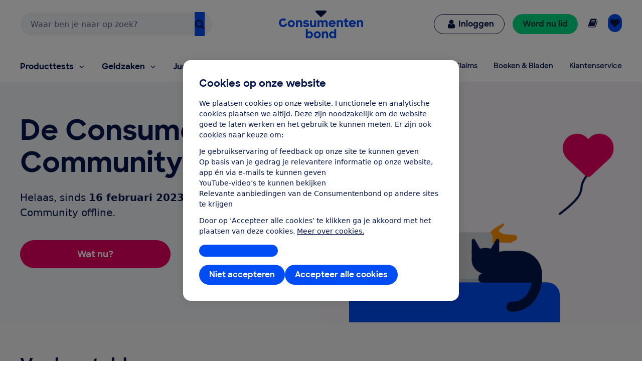

--- FILE ---
content_type: text/html;charset=UTF-8
request_url: https://www.consumentenbond.nl/uitgelicht/community-offline?postid=160854
body_size: 283851
content:
<!doctype html> <html class="no-js" lang="nl"> <head> <meta name="server-health-check" content="Yahfaemocoelie7eevaesh7ufaiNuy"> <meta name="faas-flush" content="1769509217607"/> <link rel="preconnect" href="https://consumentenbond-res.cloudinary.com" crossorigin> <link rel="dns-prefetch" href="https://consumentenbond-res.cloudinary.com"> <script>
  if (!HTMLScriptElement.supports?.("importmap")) {
    const scriptEl = document.createElement("script")
    scriptEl.src = "https://consumentenbond-res.cloudinary.com/raw/upload/v1710252921/faas/assets/vendor/vue/es-module-shims.js"
    document.head.append(scriptEl)
  }
</script> <script type="importmap">
  {
    "imports": {
      "vue": "https://consumentenbond-res.cloudinary.com/raw/upload/v1689079701/faas/assets/vendor/vue/vue-3.5.26.esm-browser.prod.js",
      "vuex": "https://consumentenbond-res.cloudinary.com/raw/upload/v1689076574/faas/assets/vendor/vue/vuex.esm-browser.prod.js",
      "@vue/devtools-api": "https://consumentenbond-res.cloudinary.com/raw/upload/v1742460922/faas/assets/vendor/vue/vue-devtools/index.js"
    }
  }
</script> <script>
  (() => {
    if (typeof window === 'undefined' || typeof document === 'undefined') return;

    const currentHost = window.location.host.toLowerCase();

    const isDomainLike = (href) =>
      /^([a-z0-9-]+\.)+[a-z]{2,}(?:[/:?#].*)?$/i.test(href);

    const isExternalLink = (href) => {
      const trimmedHref = href ? href.trim() : '';
      if (!trimmedHref) return false;
      if (trimmedHref[0] === '#' || trimmedHref[0] === '/') return false;

      const hasProtocol =
        /^https?:\/\//i.test(trimmedHref) || trimmedHref.startsWith('//');

      if (!hasProtocol && isDomainLike(trimmedHref)) {
        try {
          const url = new URL(`https://${trimmedHref.replace(/^\/\//, '')}`);
          const host = url.host.toLowerCase();
          return host !== currentHost;
        } catch {
          return true;
        }
      }

      try {
        const url = new URL(trimmedHref, window.location.origin);
        const host = url.host.toLowerCase();
        return host !== currentHost;
      } catch {
        return false;
      }
    };

    const buildFullUrl = (href) => {
      const trimmedHref = href ? href.trim() : '';
      if (!trimmedHref) return href;

      const hasProtocol =
        /^https?:\/\//i.test(trimmedHref) || trimmedHref.startsWith('//');

      if (!hasProtocol && isDomainLike(trimmedHref)) {
        return `https://${trimmedHref.replace(/^\/\//, '')}`;
      }

      try {
        return new URL(trimmedHref, window.location.origin).href;
      } catch {
        return href;
      }
    };

    const handleClick = (event) => {
      const target = event.target;
      const link = target?.closest?.('a');
      if (!link) return;

      const href = link.getAttribute('href');
      if (!href) return;

      if (
        href.startsWith('mailto:') ||
        href.startsWith('tel:') ||
        href.startsWith('javascript:')
      ) {
        return;
      }

      if (!isExternalLink(href)) return;

      const fullUrl = buildFullUrl(href);

      window.adv_event = window.adv_event || [];
      window.adv_event.push([
        'clickout',
        {
          url_clicked: fullUrl,
        },
      ]);
    };

    document.addEventListener('click', handleClick, true);
  })();
</script> <style type="text/css">/*! modern-normalize v1.0.0 | MIT License | https://github.com/sindresorhus/modern-normalize */.tw :root{-moz-tab-size:4;-o-tab-size:4;tab-size:4}.tw{line-height:1.15;-webkit-text-size-adjust:100%;margin:0;font-family:system-ui,-apple-system,Segoe UI,Roboto,Helvetica,Arial,sans-serif,Apple Color Emoji,Segoe UI Emoji}.tw hr{height:0;color:inherit}.tw abbr[title]{-webkit-text-decoration:underline dotted;text-decoration:underline dotted}.tw b,.tw strong{font-weight:bolder}.tw code,.tw kbd,.tw pre,.tw samp{font-family:ui-monospace,SFMono-Regular,Consolas,Liberation Mono,Menlo,monospace;font-size:1em}.tw small{font-size:80%}.tw sub,.tw sup{font-size:75%;line-height:0;position:relative;vertical-align:baseline}.tw sub{bottom:-.25em}.tw sup{top:-.5em}.tw table{text-indent:0;border-color:inherit}.tw button,.tw input,.tw optgroup,.tw select,.tw textarea{font-family:inherit;font-size:100%;line-height:1.15;margin:0}.tw button,.tw select{text-transform:none}.tw [type=button],.tw [type=reset],.tw [type=submit],.tw button{-webkit-appearance:button}.tw legend{padding:0}.tw progress{vertical-align:baseline}.tw [type=search]{-webkit-appearance:textfield;outline-offset:-2px}.tw summary{display:list-item}.tw blockquote,.tw dd,.tw dl,.tw figure,.tw h1,.tw h2,.tw h3,.tw h4,.tw h5,.tw h6,.tw hr,.tw p,.tw pre{margin:0}.tw button{background-color:transparent;background-image:none}.tw button:focus{outline:1px dotted;outline:5px auto -webkit-focus-ring-color}.tw fieldset,.tw ol,.tw ul{margin:0;padding:0}.tw ol,.tw ul{list-style:none}.tw{font-family:ui-sans-serif,system-ui,-apple-system,BlinkMacSystemFont,Segoe UI,Roboto,Helvetica Neue,Arial,Noto Sans,sans-serif,Apple Color Emoji,Segoe UI Emoji,Segoe UI Symbol,Noto Color Emoji;line-height:1.5;font-family:inherit;line-height:inherit}.tw *,.tw :after,.tw :before{box-sizing:border-box;border:0 solid #f2f2f0}.tw hr{border-top-width:1px}.tw img{border-style:solid}.tw textarea{resize:vertical}.tw input::-moz-placeholder,.tw textarea::-moz-placeholder{color:#a1a1aa}.tw input:-ms-input-placeholder,.tw textarea:-ms-input-placeholder{color:#a1a1aa}.tw input::placeholder,.tw textarea::placeholder{color:#a1a1aa}.tw [role=button],.tw button{cursor:pointer}.tw table{border-collapse:collapse}.tw h1,.tw h2,.tw h3,.tw h4,.tw h5,.tw h6{font-size:inherit;font-weight:inherit}.tw a{color:inherit;text-decoration:inherit}.tw button,.tw input,.tw optgroup,.tw select,.tw textarea{padding:0;line-height:inherit;color:inherit}.tw code,.tw kbd,.tw pre,.tw samp{font-family:ui-monospace,SFMono-Regular,Menlo,Monaco,Consolas,Liberation Mono,Courier New,monospace}.tw audio,.tw canvas,.tw embed,.tw iframe,.tw img,.tw object,.tw svg,.tw video{display:block;vertical-align:middle}.tw img,.tw video{max-width:100%;height:auto}.tw{font-family:system-ui,Segoe UI,Roboto,Oxygen,Ubuntu,Cantarell,Fira Sans,Droid Sans,Helvetica Neue,sans-serif;--tw-text-opacity:1;color:rgba(5,22,76,var(--tw-text-opacity));line-height:1.5}.tw h1,.tw h2,.tw h3,.tw h4,.tw h5{font-family:SharpSans,Helvetica,Arial,sans-serif;font-weight:700;line-height:1.1}.tw h1{font-size:2rem}.tw h2{font-size:1.5rem}.tw h3,.tw h4{font-size:1.25rem}.tw h5,.tw h6{font-size:1rem}@media (min-width:640px){.tw h1{font-size:3.5rem}.tw h2{font-size:2.25rem}.tw h3{font-size:1.25rem}.tw h4{font-size:1.125rem}}.tw a{--tw-text-opacity:1;color:rgba(0,77,245,var(--tw-text-opacity));text-decoration:none}.tw a:hover{text-decoration:underline}.tw select{-webkit-appearance:none!important;-moz-appearance:none!important;background-image:url([data-uri]);line-height:normal;margin:0;background-position:100%;background-repeat:no-repeat;font-size:.875rem;padding:.5rem;border-radius:.3125rem;box-sizing:border-box;border:1px solid rgba(0,0,0,.2);height:35px}.tw .container{width:100%}@media (min-width:480px){.tw .container{max-width:480px}}@media (min-width:640px){.tw .container{max-width:640px}}@media (min-width:1024px){.tw .container{max-width:1024px}}.tw .btn{border-radius:9999px;display:inline-block;font-family:SharpSans,Helvetica Neue,Arial,sans-serif;font-weight:700;line-height:1}.tw .btn:focus-visible{outline:1px dotted #05164c;outline-offset:2px}.tw .btn{padding:.75rem 1.25rem}.tw .btn,.tw .btn:hover{text-decoration:none}.tw .btn-large{font-size:1.125rem;padding-left:2rem;padding-right:2rem;padding-top:1.3125rem;padding-bottom:1.3125rem}.tw .btn-small{font-weight:400;font-size:.75rem;padding:.5rem}.tw .btn-blue,.tw .btn-primary{--tw-bg-opacity:1;background-color:rgba(0,77,245,var(--tw-bg-opacity));--tw-text-opacity:1;color:rgba(255,255,255,var(--tw-text-opacity))}.tw .btn-blue:hover,.tw .btn-primary:hover{background-color:#0049e9}.tw .btn-blue:active,.tw .btn-primary:active{--tw-bg-opacity:1;background-color:rgba(5,22,76,var(--tw-bg-opacity))}.tw .btn-blue[disable]:hover,.tw .btn-blue[disabled],.tw .btn-primary[disable]:hover,.tw .btn-primary[disabled]{--tw-bg-opacity:1;background-color:rgba(242,242,240,var(--tw-bg-opacity));--tw-text-opacity:1;color:rgba(102,102,102,var(--tw-text-opacity));cursor:default}.tw .btn-secondary{background-color:rgba(255,255,255,var(--tw-bg-opacity));--tw-border-opacity:1;border-color:rgba(0,77,245,var(--tw-border-opacity));border-width:1px;padding-top:.6875rem;padding-bottom:.6875rem}.tw .btn-secondary,.tw .btn-secondary:active,.tw .btn-secondary:hover{--tw-bg-opacity:1;--tw-text-opacity:1;color:rgba(0,77,245,var(--tw-text-opacity))}.tw .btn-secondary:active,.tw .btn-secondary:hover{background-color:rgba(242,242,240,var(--tw-bg-opacity))}.tw .btn-secondary.btn-large{padding-top:1.25rem;padding-bottom:1.25rem}.tw .btn-secondary.btn-small{padding-top:.4375rem;padding-bottom:.4375rem}.tw .btn-white{background-color:rgba(255,255,255,var(--tw-bg-opacity));border-width:1px}.tw .btn-white,.tw .btn-white:active,.tw .btn-white:hover{--tw-bg-opacity:1;--tw-text-opacity:1;color:rgba(0,77,245,var(--tw-text-opacity))}.tw .btn-white:active,.tw .btn-white:hover{background-color:rgba(242,242,240,var(--tw-bg-opacity))}.tw .btn-blue-dark,.tw .btn-blue-dark:hover{--tw-bg-opacity:1;background-color:rgba(5,22,76,var(--tw-bg-opacity));--tw-text-opacity:1;color:rgba(255,255,255,var(--tw-text-opacity))}.tw .btn-coral,.tw .btn-coral:hover{--tw-bg-opacity:1;background-color:rgba(255,128,110,var(--tw-bg-opacity));--tw-text-opacity:1;color:rgba(84,0,33,var(--tw-text-opacity))}.tw .btn-yellow,.tw .btn-yellow:hover{--tw-bg-opacity:1;background-color:rgba(255,166,23,var(--tw-bg-opacity));--tw-text-opacity:1;color:rgba(73,35,0,var(--tw-text-opacity))}.tw .btn-green,.tw .btn-green:hover{--tw-bg-opacity:1;background-color:rgba(0,221,131,var(--tw-bg-opacity));--tw-text-opacity:1;color:rgba(0,68,63,var(--tw-text-opacity))}.tw .btn-purple,.tw .btn-purple:hover{--tw-bg-opacity:1;background-color:rgba(176,97,247,var(--tw-bg-opacity));--tw-text-opacity:1;color:rgba(79,5,94,var(--tw-text-opacity))}.tw .btn-blue-light,.tw .btn-blue-light:hover{--tw-bg-opacity:1;background-color:rgba(0,209,219,var(--tw-bg-opacity));--tw-text-opacity:1;color:rgba(5,22,76,var(--tw-text-opacity))}.tw .btn-red,.tw .btn-red:hover{--tw-bg-opacity:1;background-color:rgba(237,1,100,var(--tw-bg-opacity));--tw-text-opacity:1;color:rgba(84,0,33,var(--tw-text-opacity))}.tw .content-block>*+*{margin:1em 0 0}.tw .content-block ul{list-style-position:outside;list-style-type:disc;margin-left:1.25rem}.tw .content-block ul li::marker{font-size:1.25rem;--tw-text-opacity:1;color:rgba(0,77,245,var(--tw-text-opacity))}.tw .content-block ol{list-style-type:decimal;margin-left:1rem}.tw .content-block ul.checkmarks,.tw .content-block ul.crosses{list-style-type:none;margin-left:2rem;padding:0}.tw .content-block ul.checkmarks li:before,.tw .content-block ul.crosses li:before{float:left;margin-left:-2rem;margin-top:.1em;content:"";width:1.2em;height:1.2em;background-size:contain;background-repeat:no-repeat}.tw .content-block ul.checkmarks li:before{background-image:url([data-uri])}.tw .content-block ul.crosses li:before{background-image:url([data-uri])}.tw .content-block .button,.tw .content-block button{border-radius:9999px;border-width:0;display:inline-block;font-family:SharpSans,Helvetica Neue,Arial,sans-serif;font-weight:700;padding:.75rem 1.25rem;text-align:center;text-decoration:none;--tw-bg-opacity:1;background-color:rgba(0,77,245,var(--tw-bg-opacity));--tw-text-opacity:1;color:rgba(255,255,255,var(--tw-text-opacity))}.tw .content-block .button:hover,.tw .content-block button:hover{text-decoration:none;background-color:#0049e9}.tw .content-block .button:active,.tw .content-block button:active{--tw-bg-opacity:1;background-color:rgba(5,22,76,var(--tw-bg-opacity))}.tw .content-block .button:focus-visible,.tw .content-block button:focus-visible{outline:1px dotted #05164c;outline-offset:2px}.tw .content-block .button[disable]:hover,.tw .content-block .button[disabled],.tw .content-block button[disable]:hover,.tw .content-block button[disabled]{--tw-bg-opacity:1;background-color:rgba(242,242,240,var(--tw-bg-opacity));--tw-text-opacity:1;color:rgba(102,102,102,var(--tw-text-opacity))}.tw .content-block .button.large,.tw .content-block button.large{font-size:1.125rem;padding:1.25rem 2rem}.tw .content-block .button.secondary,.tw .content-block button.secondary{--tw-bg-opacity:1;background-color:rgba(255,255,255,var(--tw-bg-opacity));--tw-border-opacity:1;border:1px solid rgba(0,77,245,var(--tw-border-opacity));--tw-text-opacity:1;color:rgba(0,77,245,var(--tw-text-opacity))}.tw .content-block .button.secondary:hover,.tw .content-block button.secondary:hover{--tw-bg-opacity:1;background-color:rgba(242,242,240,var(--tw-bg-opacity))}.tw .content-block table tr{--tw-border-opacity:1;border-color:rgba(232,235,237,var(--tw-border-opacity));border-bottom-width:1px}.tw .theme-green,.tw .theme-green a{--tw-bg-opacity:1;background-color:rgba(0,221,131,var(--tw-bg-opacity));--tw-text-opacity:1;color:rgba(0,68,63,var(--tw-text-opacity))}.tw .space-y-1>:not([hidden])~:not([hidden]){--tw-space-y-reverse:0;margin-top:calc(0.25rem*(1 - var(--tw-space-y-reverse)));margin-bottom:calc(0.25rem*var(--tw-space-y-reverse))}.tw .space-x-1>:not([hidden])~:not([hidden]){--tw-space-x-reverse:0;margin-right:calc(0.25rem*var(--tw-space-x-reverse));margin-left:calc(0.25rem*(1 - var(--tw-space-x-reverse)))}.tw .space-y-2>:not([hidden])~:not([hidden]){--tw-space-y-reverse:0;margin-top:calc(0.5rem*(1 - var(--tw-space-y-reverse)));margin-bottom:calc(0.5rem*var(--tw-space-y-reverse))}.tw .space-x-2>:not([hidden])~:not([hidden]){--tw-space-x-reverse:0;margin-right:calc(0.5rem*var(--tw-space-x-reverse));margin-left:calc(0.5rem*(1 - var(--tw-space-x-reverse)))}.tw .space-y-3>:not([hidden])~:not([hidden]){--tw-space-y-reverse:0;margin-top:calc(0.75rem*(1 - var(--tw-space-y-reverse)));margin-bottom:calc(0.75rem*var(--tw-space-y-reverse))}.tw .space-y-4>:not([hidden])~:not([hidden]){--tw-space-y-reverse:0;margin-top:calc(1rem*(1 - var(--tw-space-y-reverse)));margin-bottom:calc(1rem*var(--tw-space-y-reverse))}.tw .space-y-5>:not([hidden])~:not([hidden]){--tw-space-y-reverse:0;margin-top:calc(1.25rem*(1 - var(--tw-space-y-reverse)));margin-bottom:calc(1.25rem*var(--tw-space-y-reverse))}.tw .space-y-6>:not([hidden])~:not([hidden]){--tw-space-y-reverse:0;margin-top:calc(1.5rem*(1 - var(--tw-space-y-reverse)));margin-bottom:calc(1.5rem*var(--tw-space-y-reverse))}.tw .space-y-8>:not([hidden])~:not([hidden]){--tw-space-y-reverse:0;margin-top:calc(2rem*(1 - var(--tw-space-y-reverse)));margin-bottom:calc(2rem*var(--tw-space-y-reverse))}.tw .space-y-10>:not([hidden])~:not([hidden]){--tw-space-y-reverse:0;margin-top:calc(2.5rem*(1 - var(--tw-space-y-reverse)));margin-bottom:calc(2.5rem*var(--tw-space-y-reverse))}.tw .space-y-12>:not([hidden])~:not([hidden]){--tw-space-y-reverse:0;margin-top:calc(3rem*(1 - var(--tw-space-y-reverse)));margin-bottom:calc(3rem*var(--tw-space-y-reverse))}.tw .space-y-10-legacy>:not([hidden])~:not([hidden]){--tw-space-y-reverse:0;margin-top:calc(0.625rem*(1 - var(--tw-space-y-reverse)));margin-bottom:calc(0.625rem*var(--tw-space-y-reverse))}.tw .space-y-30-legacy>:not([hidden])~:not([hidden]){--tw-space-y-reverse:0;margin-top:calc(1.875rem*(1 - var(--tw-space-y-reverse)));margin-bottom:calc(1.875rem*var(--tw-space-y-reverse))}.tw .divide-y-2>:not([hidden])~:not([hidden]){--tw-divide-y-reverse:0;border-top-width:calc(2px*(1 - var(--tw-divide-y-reverse)));border-bottom-width:calc(2px*var(--tw-divide-y-reverse))}.tw .divide-y>:not([hidden])~:not([hidden]){--tw-divide-y-reverse:0;border-top-width:calc(1px*(1 - var(--tw-divide-y-reverse)));border-bottom-width:calc(1px*var(--tw-divide-y-reverse))}.tw .divide-grey-medium>:not([hidden])~:not([hidden]){--tw-divide-opacity:1;border-color:rgba(232,235,237,var(--tw-divide-opacity))}.tw .sr-only{position:absolute;width:1px;height:1px;padding:0;margin:-1px;overflow:hidden;clip:rect(0,0,0,0);white-space:nowrap;border-width:0}.tw .appearance-none{-webkit-appearance:none;-moz-appearance:none;appearance:none}.tw .bg-clip-padding{background-clip:padding-box}.tw .bg-transparent{background-color:transparent}.tw .bg-white{--tw-bg-opacity:1;background-color:rgba(255,255,255,var(--tw-bg-opacity))}.tw .bg-black{--tw-bg-opacity:1;background-color:rgba(0,0,0,var(--tw-bg-opacity))}.tw .bg-purple{--tw-bg-opacity:1;background-color:rgba(176,97,247,var(--tw-bg-opacity))}.tw .bg-coral{--tw-bg-opacity:1;background-color:rgba(255,128,110,var(--tw-bg-opacity))}.tw .bg-yellow{--tw-bg-opacity:1;background-color:rgba(255,166,23,var(--tw-bg-opacity))}.tw .bg-blue{--tw-bg-opacity:1;background-color:rgba(0,77,245,var(--tw-bg-opacity))}.tw .bg-blue-dark{--tw-bg-opacity:1;background-color:rgba(5,22,76,var(--tw-bg-opacity))}.tw .bg-blue-light{--tw-bg-opacity:1;background-color:rgba(0,209,219,var(--tw-bg-opacity))}.tw .bg-red{--tw-bg-opacity:1;background-color:rgba(237,1,100,var(--tw-bg-opacity))}.tw .bg-green{--tw-bg-opacity:1;background-color:rgba(0,221,131,var(--tw-bg-opacity))}.tw .bg-grey{--tw-bg-opacity:1;background-color:rgba(242,242,240,var(--tw-bg-opacity))}.tw .bg-grey-darker{--tw-bg-opacity:1;background-color:rgba(102,102,102,var(--tw-bg-opacity))}.tw .bg-grey-medium{--tw-bg-opacity:1;background-color:rgba(232,235,237,var(--tw-bg-opacity))}.tw .hover\:bg-white:hover{--tw-bg-opacity:1;background-color:rgba(255,255,255,var(--tw-bg-opacity))}.tw .hover\:bg-blue:hover{--tw-bg-opacity:1;background-color:rgba(0,77,245,var(--tw-bg-opacity))}.tw .hover\:bg-blue-dark:hover{--tw-bg-opacity:1;background-color:rgba(5,22,76,var(--tw-bg-opacity))}.tw .hover\:bg-red-dark:hover{--tw-bg-opacity:1;background-color:rgba(84,0,33,var(--tw-bg-opacity))}.tw .hover\:bg-green-dark:hover{--tw-bg-opacity:1;background-color:rgba(0,68,63,var(--tw-bg-opacity))}.tw .hover\:bg-grey:hover{--tw-bg-opacity:1;background-color:rgba(242,242,240,var(--tw-bg-opacity))}.tw .hover\:bg-grey-medium:hover{--tw-bg-opacity:1;background-color:rgba(232,235,237,var(--tw-bg-opacity))}.tw .focus\:bg-white:focus{--tw-bg-opacity:1;background-color:rgba(255,255,255,var(--tw-bg-opacity))}.tw .focus\:bg-grey:focus{--tw-bg-opacity:1;background-color:rgba(242,242,240,var(--tw-bg-opacity))}.tw .bg-opacity-0{--tw-bg-opacity:0}.tw .bg-opacity-25{--tw-bg-opacity:0.25}.tw .bg-opacity-50{--tw-bg-opacity:0.5}.tw .bg-opacity-75{--tw-bg-opacity:0.75}.tw .bg-center{background-position:50%}.tw .bg-right-bottom{background-position:100% 100%}.tw .bg-no-repeat{background-repeat:no-repeat}.tw .bg-cover{background-size:cover}.tw .bg-contain{background-size:contain}.tw .border-transparent{border-color:transparent}.tw .border-white{--tw-border-opacity:1;border-color:rgba(255,255,255,var(--tw-border-opacity))}.tw .border-black{--tw-border-opacity:1;border-color:rgba(0,0,0,var(--tw-border-opacity))}.tw .border-purple{--tw-border-opacity:1;border-color:rgba(176,97,247,var(--tw-border-opacity))}.tw .border-yellow{--tw-border-opacity:1;border-color:rgba(255,166,23,var(--tw-border-opacity))}.tw .border-blue{--tw-border-opacity:1;border-color:rgba(0,77,245,var(--tw-border-opacity))}.tw .border-blue-dark{--tw-border-opacity:1;border-color:rgba(5,22,76,var(--tw-border-opacity))}.tw .border-red{--tw-border-opacity:1;border-color:rgba(237,1,100,var(--tw-border-opacity))}.tw .border-green{--tw-border-opacity:1;border-color:rgba(0,221,131,var(--tw-border-opacity))}.tw .border-grey{--tw-border-opacity:1;border-color:rgba(242,242,240,var(--tw-border-opacity))}.tw .border-grey-dark{--tw-border-opacity:1;border-color:rgba(153,153,153,var(--tw-border-opacity))}.tw .border-grey-darker{--tw-border-opacity:1;border-color:rgba(102,102,102,var(--tw-border-opacity))}.tw .border-grey-medium{--tw-border-opacity:1;border-color:rgba(232,235,237,var(--tw-border-opacity))}.tw .hover\:border-blue:hover{--tw-border-opacity:1;border-color:rgba(0,77,245,var(--tw-border-opacity))}.tw .hover\:border-blue-dark:hover{--tw-border-opacity:1;border-color:rgba(5,22,76,var(--tw-border-opacity))}.tw .border-opacity-0{--tw-border-opacity:0}.tw .border-opacity-25{--tw-border-opacity:0.25}.tw .border-opacity-75{--tw-border-opacity:0.75}.tw .rounded-none{border-radius:0}.tw .rounded-sm{border-radius:.3125rem}.tw .rounded{border-radius:.625rem}.tw .rounded-md{border-radius:.9375rem}.tw .rounded-lg{border-radius:1.875rem}.tw .rounded-full{border-radius:9999px}.tw .rounded-t-none{border-top-left-radius:0;border-top-right-radius:0}.tw .rounded-r-none{border-top-right-radius:0;border-bottom-right-radius:0}.tw .rounded-b-none{border-bottom-right-radius:0;border-bottom-left-radius:0}.tw .rounded-l-none{border-top-left-radius:0;border-bottom-left-radius:0}.tw .rounded-r-sm{border-top-right-radius:.3125rem;border-bottom-right-radius:.3125rem}.tw .rounded-l-sm{border-top-left-radius:.3125rem;border-bottom-left-radius:.3125rem}.tw .rounded-t{border-top-left-radius:.625rem}.tw .rounded-r,.tw .rounded-t{border-top-right-radius:.625rem}.tw .rounded-b,.tw .rounded-r{border-bottom-right-radius:.625rem}.tw .rounded-b,.tw .rounded-l{border-bottom-left-radius:.625rem}.tw .rounded-l{border-top-left-radius:.625rem}.tw .rounded-t-md{border-top-left-radius:.9375rem;border-top-right-radius:.9375rem}.tw .rounded-r-md{border-top-right-radius:.9375rem;border-bottom-right-radius:.9375rem}.tw .rounded-b-md{border-bottom-right-radius:.9375rem;border-bottom-left-radius:.9375rem}.tw .rounded-l-md{border-top-left-radius:.9375rem;border-bottom-left-radius:.9375rem}.tw .rounded-tl{border-top-left-radius:.625rem}.tw .rounded-tr{border-top-right-radius:.625rem}.tw .border-solid{border-style:solid}.tw .border-dashed{border-style:dashed}.tw .border-none{border-style:none}.tw .border-0{border-width:0}.tw .border-2{border-width:2px}.tw .border-4{border-width:4px}.tw .border{border-width:1px}.tw .border-b-0{border-bottom-width:0}.tw .border-l-0{border-left-width:0}.tw .border-r-2{border-right-width:2px}.tw .border-b-2{border-bottom-width:2px}.tw .border-l-2{border-left-width:2px}.tw .border-b-4{border-bottom-width:4px}.tw .border-l-4{border-left-width:4px}.tw .border-t{border-top-width:1px}.tw .border-r{border-right-width:1px}.tw .border-b{border-bottom-width:1px}.tw .border-l{border-left-width:1px}.tw .box-content{box-sizing:content-box}.tw .cursor-default{cursor:default}.tw .cursor-pointer{cursor:pointer}.tw .cursor-not-allowed{cursor:not-allowed}.tw .block{display:block}.tw .inline-block{display:inline-block}.tw .inline{display:inline}.tw .flex{display:flex}.tw .inline-flex{display:inline-flex}.tw .table{display:table}.tw .table-row{display:table-row}.tw .flow-root{display:flow-root}.tw .grid{display:grid}.tw .hidden{display:none}.tw .flex-row{flex-direction:row}.tw .flex-col{flex-direction:column}.tw .flex-col-reverse{flex-direction:column-reverse}.tw .flex-wrap{flex-wrap:wrap}.tw .flex-wrap-reverse{flex-wrap:wrap-reverse}.tw .items-start{align-items:flex-start}.tw .items-end{align-items:flex-end}.tw .items-center{align-items:center}.tw .items-baseline{align-items:baseline}.tw .items-stretch{align-items:stretch}.tw .content-center{align-content:center}.tw .content-start{align-content:flex-start}.tw .self-auto{align-self:auto}.tw .self-start{align-self:flex-start}.tw .justify-items-center{justify-items:center}.tw .justify-start{justify-content:flex-start}.tw .justify-end{justify-content:flex-end}.tw .justify-center{justify-content:center}.tw .justify-between{justify-content:space-between}.tw .justify-around{justify-content:space-around}.tw .justify-self-end{justify-self:end}.tw .flex-auto{flex:1 1 auto}.tw .flex-initial{flex:0 1 auto}.tw .flex-none{flex:none}.tw .flex-grow-0{flex-grow:0}.tw .flex-grow{flex-grow:1}.tw .flex-shrink-0{flex-shrink:0}.tw .order-1{order:1}.tw .order-2{order:2}.tw .order-first{order:-9999}.tw .order-none{order:0}.tw .float-right{float:right}.tw .float-left{float:left}.tw .font-sharpsans{font-family:SharpSans,Helvetica Neue,Arial,sans-serif}.tw .font-body{font-family:system-ui,Segoe UI,Roboto,Oxygen,Ubuntu,Cantarell,Fira Sans,Droid Sans,Helvetica Neue,sans-serif}.tw .font-thin{font-weight:200}.tw .font-normal{font-weight:400}.tw .font-semibold{font-weight:600}.tw .font-bold,.tw .hover\:font-bold:hover{font-weight:700}.tw .h-0{height:0}.tw .h-2{height:.5rem}.tw .h-3{height:.75rem}.tw .h-4{height:1rem}.tw .h-5{height:1.25rem}.tw .h-6{height:1.5rem}.tw .h-8{height:2rem}.tw .h-10{height:2.5rem}.tw .h-12{height:3rem}.tw .h-16{height:4rem}.tw .h-20{height:5rem}.tw .h-24{height:6rem}.tw .h-32{height:8rem}.tw .h-40{height:10rem}.tw .h-48{height:12rem}.tw .h-64{height:16rem}.tw .h-auto{height:auto}.tw .h-20-legacy{height:1.25rem}.tw .h-25-legacy{height:1.5625rem}.tw .h-full{height:100%}.tw .h-screen{height:100vh}.tw .text-xxs{font-size:.625rem}.tw .text-xs{font-size:.75rem}.tw .text-sm{font-size:.875rem}.tw .text-base{font-size:1rem}.tw .text-lg{font-size:1.125rem}.tw .text-xl{font-size:1.25rem}.tw .text-2xl{font-size:1.5rem}.tw .text-3xl{font-size:2rem}.tw .text-4xl{font-size:2.25rem}.tw .text-5xl{font-size:2.5rem}.tw .text-6xl{font-size:3rem}.tw .text-7xl{font-size:3.5rem}.tw .text-9xl{font-size:5.5rem}.tw .leading-4{line-height:1rem}.tw .leading-5{line-height:1.25rem}.tw .leading-6{line-height:1.5rem}.tw .leading-10{line-height:2.5rem}.tw .leading-none{line-height:1}.tw .leading-tight{line-height:1.25}.tw .leading-normal{line-height:1.5}.tw .leading-loose{line-height:2}.tw .list-outside{list-style-position:outside}.tw .list-none{list-style-type:none}.tw .list-disc{list-style-type:disc}.tw .list-decimal{list-style-type:decimal}.tw .m-0{margin:0}.tw .m-1{margin:.25rem}.tw .m-2{margin:.5rem}.tw .m-auto{margin:auto}.tw .my-0{margin-top:0;margin-bottom:0}.tw .mx-0{margin-left:0;margin-right:0}.tw .my-1{margin-top:.25rem;margin-bottom:.25rem}.tw .mx-1{margin-left:.25rem;margin-right:.25rem}.tw .my-2{margin-top:.5rem;margin-bottom:.5rem}.tw .mx-2{margin-left:.5rem;margin-right:.5rem}.tw .my-3{margin-top:.75rem;margin-bottom:.75rem}.tw .my-4{margin-top:1rem;margin-bottom:1rem}.tw .mx-4{margin-left:1rem;margin-right:1rem}.tw .mx-5{margin-left:1.25rem;margin-right:1.25rem}.tw .my-6{margin-top:1.5rem;margin-bottom:1.5rem}.tw .my-8{margin-top:2rem;margin-bottom:2rem}.tw .mx-auto{margin-left:auto;margin-right:auto}.tw .-mx-2{margin-left:-.5rem;margin-right:-.5rem}.tw .-mx-3{margin-left:-.75rem;margin-right:-.75rem}.tw .mt-0{margin-top:0}.tw .mb-0{margin-bottom:0}.tw .ml-0{margin-left:0}.tw .mt-1{margin-top:.25rem}.tw .mr-1{margin-right:.25rem}.tw .mb-1{margin-bottom:.25rem}.tw .ml-1{margin-left:.25rem}.tw .mt-2{margin-top:.5rem}.tw .mr-2{margin-right:.5rem}.tw .mb-2{margin-bottom:.5rem}.tw .ml-2{margin-left:.5rem}.tw .mt-3{margin-top:.75rem}.tw .mr-3{margin-right:.75rem}.tw .mb-3{margin-bottom:.75rem}.tw .ml-3{margin-left:.75rem}.tw .mt-4{margin-top:1rem}.tw .mr-4{margin-right:1rem}.tw .mb-4{margin-bottom:1rem}.tw .ml-4{margin-left:1rem}.tw .mt-5{margin-top:1.25rem}.tw .mr-5{margin-right:1.25rem}.tw .mb-5{margin-bottom:1.25rem}.tw .ml-5{margin-left:1.25rem}.tw .mt-6{margin-top:1.5rem}.tw .mr-6{margin-right:1.5rem}.tw .mb-6{margin-bottom:1.5rem}.tw .ml-6{margin-left:1.5rem}.tw .mt-8{margin-top:2rem}.tw .mr-8{margin-right:2rem}.tw .mb-8{margin-bottom:2rem}.tw .ml-8{margin-left:2rem}.tw .mt-10{margin-top:2.5rem}.tw .mr-10{margin-right:2.5rem}.tw .mb-10{margin-bottom:2.5rem}.tw .ml-10{margin-left:2.5rem}.tw .mt-12{margin-top:3rem}.tw .mb-12{margin-bottom:3rem}.tw .mt-16{margin-top:4rem}.tw .mt-20{margin-top:5rem}.tw .ml-auto{margin-left:auto}.tw .mr-2-legacy{margin-right:.125rem}.tw .mb-2-legacy{margin-bottom:.125rem}.tw .mt-5-legacy{margin-top:.3125rem}.tw .mr-5-legacy{margin-right:.3125rem}.tw .mb-5-legacy{margin-bottom:.3125rem}.tw .ml-5-legacy{margin-left:.3125rem}.tw .mt-10-legacy{margin-top:.625rem}.tw .mr-10-legacy{margin-right:.625rem}.tw .mb-10-legacy{margin-bottom:.625rem}.tw .ml-10-legacy{margin-left:.625rem}.tw .mb-15-legacy{margin-bottom:.9375rem}.tw .mt-20-legacy{margin-top:1.25rem}.tw .mr-20-legacy{margin-right:1.25rem}.tw .mb-20-legacy{margin-bottom:1.25rem}.tw .ml-20-legacy{margin-left:1.25rem}.tw .mt-25-legacy{margin-top:1.5625rem}.tw .mt-30-legacy{margin-top:1.875rem}.tw .mt-40-legacy{margin-top:2.5rem}.tw .mt-50-legacy{margin-top:3.125rem}.tw .mb-60-legacy{margin-bottom:3.75rem}.tw .ml-60-legacy{margin-left:3.75rem}.tw .-mt-1{margin-top:-.25rem}.tw .-ml-1{margin-left:-.25rem}.tw .-mt-2{margin-top:-.5rem}.tw .-mr-2{margin-right:-.5rem}.tw .-ml-2{margin-left:-.5rem}.tw .-mt-3{margin-top:-.75rem}.tw .-mr-3{margin-right:-.75rem}.tw .-mb-3{margin-bottom:-.75rem}.tw .-mt-4{margin-top:-1rem}.tw .-ml-4{margin-left:-1rem}.tw .-mt-5{margin-top:-1.25rem}.tw .-mb-6{margin-bottom:-1.5rem}.tw .-mt-8{margin-top:-2rem}.tw .-mb-8{margin-bottom:-2rem}.tw .-mr-5-legacy{margin-right:-.3125rem}.tw .-mr-10-legacy{margin-right:-.625rem}.tw .max-h-full{max-height:100%}.tw .max-w-none{max-width:none}.tw .max-w-xs{max-width:20rem}.tw .max-w-sm{max-width:24rem}.tw .max-w-md{max-width:28rem}.tw .max-w-lg{max-width:32rem}.tw .max-w-xl{max-width:36rem}.tw .max-w-2xl{max-width:42rem}.tw .max-w-3xl{max-width:48rem}.tw .max-w-4xl{max-width:56rem}.tw .max-w-5xl{max-width:64rem}.tw .max-w-6xl{max-width:75rem}.tw .max-w-full{max-width:100%}.tw .min-h-full{min-height:100%}.tw .min-h-screen{min-height:100vh}.tw .min-w-full{min-width:100%}.tw .object-contain{-o-object-fit:contain;object-fit:contain}.tw .object-cover{-o-object-fit:cover;object-fit:cover}.tw .object-scale-down{-o-object-fit:scale-down;object-fit:scale-down}.tw .opacity-0{opacity:0}.tw .opacity-25{opacity:.25}.tw .opacity-50{opacity:.5}.tw .opacity-100{opacity:1}.tw .outline-none{outline:2px solid transparent;outline-offset:2px}.tw .focus-within\:outline-white:focus-within{outline:1px dotted #fff;outline-offset:2px}.tw .focus-within\:outline-blue-dark:focus-within{outline:1px dotted #05164c;outline-offset:2px}.tw .focus-visible\:outline-blue-dark:focus-visible{outline:1px dotted #05164c;outline-offset:2px}.tw .focus\:outline-none:focus{outline:2px solid transparent;outline-offset:2px}.tw .focus\:outline-black:focus{outline:1px dotted #000;outline-offset:2px}.tw .overflow-auto{overflow:auto}.tw .overflow-hidden{overflow:hidden}.tw .overflow-x-auto{overflow-x:auto}.tw .overflow-y-auto{overflow-y:auto}.tw .overflow-y-hidden{overflow-y:hidden}.tw .overflow-x-scroll{overflow-x:scroll}.tw .overflow-y-scroll{overflow-y:scroll}.tw .p-0{padding:0}.tw .p-1{padding:.25rem}.tw .p-2{padding:.5rem}.tw .p-3{padding:.75rem}.tw .p-4{padding:1rem}.tw .p-5{padding:1.25rem}.tw .p-6{padding:1.5rem}.tw .p-8{padding:2rem}.tw .p-10{padding:2.5rem}.tw .p-12{padding:3rem}.tw .p-5-legacy{padding:.3125rem}.tw .p-10-legacy{padding:.625rem}.tw .p-15-legacy{padding:.9375rem}.tw .p-20-legacy{padding:1.25rem}.tw .p-30-legacy{padding:1.875rem}.tw .px-0{padding-left:0;padding-right:0}.tw .py-1{padding-top:.25rem;padding-bottom:.25rem}.tw .px-1{padding-left:.25rem;padding-right:.25rem}.tw .py-2{padding-top:.5rem;padding-bottom:.5rem}.tw .px-2{padding-left:.5rem;padding-right:.5rem}.tw .py-3{padding-top:.75rem;padding-bottom:.75rem}.tw .px-3{padding-left:.75rem;padding-right:.75rem}.tw .py-4{padding-top:1rem;padding-bottom:1rem}.tw .px-4{padding-left:1rem;padding-right:1rem}.tw .py-5{padding-top:1.25rem;padding-bottom:1.25rem}.tw .px-5{padding-left:1.25rem;padding-right:1.25rem}.tw .py-6{padding-top:1.5rem;padding-bottom:1.5rem}.tw .px-6{padding-left:1.5rem;padding-right:1.5rem}.tw .py-8{padding-top:2rem;padding-bottom:2rem}.tw .px-8{padding-left:2rem;padding-right:2rem}.tw .py-10{padding-top:2.5rem;padding-bottom:2.5rem}.tw .py-12{padding-top:3rem;padding-bottom:3rem}.tw .px-12{padding-left:3rem;padding-right:3rem}.tw .py-16{padding-top:4rem;padding-bottom:4rem}.tw .py-20{padding-top:5rem;padding-bottom:5rem}.tw .px-2-legacy{padding-left:.125rem;padding-right:.125rem}.tw .py-10-legacy{padding-top:.625rem;padding-bottom:.625rem}.tw .px-10-legacy{padding-left:.625rem;padding-right:.625rem}.tw .py-15-legacy{padding-top:.9375rem;padding-bottom:.9375rem}.tw .px-15-legacy{padding-left:.9375rem;padding-right:.9375rem}.tw .py-20-legacy{padding-top:1.25rem;padding-bottom:1.25rem}.tw .px-20-legacy{padding-left:1.25rem;padding-right:1.25rem}.tw .px-25-legacy{padding-left:1.5625rem;padding-right:1.5625rem}.tw .py-30-legacy{padding-top:1.875rem;padding-bottom:1.875rem}.tw .px-30-legacy{padding-left:1.875rem;padding-right:1.875rem}.tw .pt-0{padding-top:0}.tw .pr-0{padding-right:0}.tw .pb-0{padding-bottom:0}.tw .pl-0{padding-left:0}.tw .pt-1{padding-top:.25rem}.tw .pr-1{padding-right:.25rem}.tw .pb-1{padding-bottom:.25rem}.tw .pl-1{padding-left:.25rem}.tw .pt-2{padding-top:.5rem}.tw .pr-2{padding-right:.5rem}.tw .pb-2{padding-bottom:.5rem}.tw .pl-2{padding-left:.5rem}.tw .pt-3{padding-top:.75rem}.tw .pr-3{padding-right:.75rem}.tw .pb-3{padding-bottom:.75rem}.tw .pl-3{padding-left:.75rem}.tw .pt-4{padding-top:1rem}.tw .pr-4{padding-right:1rem}.tw .pb-4{padding-bottom:1rem}.tw .pl-4{padding-left:1rem}.tw .pt-5{padding-top:1.25rem}.tw .pr-5{padding-right:1.25rem}.tw .pb-5{padding-bottom:1.25rem}.tw .pl-5{padding-left:1.25rem}.tw .pt-6{padding-top:1.5rem}.tw .pr-6{padding-right:1.5rem}.tw .pb-6{padding-bottom:1.5rem}.tw .pl-6{padding-left:1.5rem}.tw .pt-8{padding-top:2rem}.tw .pr-8{padding-right:2rem}.tw .pb-8{padding-bottom:2rem}.tw .pl-8{padding-left:2rem}.tw .pt-10{padding-top:2.5rem}.tw .pl-10{padding-left:2.5rem}.tw .pt-12{padding-top:3rem}.tw .pr-12{padding-right:3rem}.tw .pb-12{padding-bottom:3rem}.tw .pt-16{padding-top:4rem}.tw .pr-16{padding-right:4rem}.tw .pb-16{padding-bottom:4rem}.tw .pt-24{padding-top:6rem}.tw .pb-24{padding-bottom:6rem}.tw .pt-5-legacy{padding-top:.3125rem}.tw .pb-5-legacy{padding-bottom:.3125rem}.tw .pt-10-legacy{padding-top:.625rem}.tw .pb-10-legacy{padding-bottom:.625rem}.tw .pt-15-legacy{padding-top:.9375rem}.tw .pr-15-legacy{padding-right:.9375rem}.tw .pb-15-legacy{padding-bottom:.9375rem}.tw .pl-15-legacy{padding-left:.9375rem}.tw .pr-20-legacy{padding-right:1.25rem}.tw .pb-20-legacy{padding-bottom:1.25rem}.tw .pl-20-legacy{padding-left:1.25rem}.tw .pt-30-legacy{padding-top:1.875rem}.tw .pr-30-legacy{padding-right:1.875rem}.tw .pb-30-legacy{padding-bottom:1.875rem}.tw .pl-30-legacy{padding-left:1.875rem}.tw .pr-40-legacy{padding-right:2.5rem}.tw .pb-40-legacy{padding-bottom:2.5rem}.tw .pt-50-legacy{padding-top:3.125rem}.tw .pb-60-legacy{padding-bottom:3.75rem}.tw .pointer-events-none{pointer-events:none}.tw .static{position:static}.tw .fixed{position:fixed}.tw .absolute{position:absolute}.tw .relative{position:relative}.tw .sticky{position:-webkit-sticky;position:sticky}.tw .inset-0{right:0;left:0}.tw .inset-0,.tw .inset-y-0{top:0;bottom:0}.tw .inset-x-0{right:0;left:0}.tw .inset-x-auto{right:auto;left:auto}.tw .top-0{top:0}.tw .right-0{right:0}.tw .bottom-0{bottom:0}.tw .left-0{left:0}.tw .top-1{top:.25rem}.tw .left-1{left:.25rem}.tw .right-2{right:.5rem}.tw .left-2{left:.5rem}.tw .top-3{top:.75rem}.tw .top-4{top:1rem}.tw .right-4{right:1rem}.tw .top-5{top:1.25rem}.tw .bottom-5{bottom:1.25rem}.tw .bottom-8{bottom:2rem}.tw .top-10{top:2.5rem}.tw .right-10{right:2.5rem}.tw .left-10{left:2.5rem}.tw .right-16{right:4rem}.tw .left-40{left:10rem}.tw .right-5-legacy{right:.3125rem}.tw .top-10-legacy{top:.625rem}.tw .right-10-legacy{right:.625rem}.tw .left-10-legacy{left:.625rem}.tw .top-15-legacy{top:.9375rem}.tw .-top-1{top:-.25rem}.tw .-top-2{top:-.5rem}.tw .-top-3{top:-.75rem}.tw .-top-6{top:-1.5rem}.tw .-right-12{right:-3rem}.tw .-top-px{top:-1px}.tw .-top-10-legacy{top:-.625rem}.tw .top-full{top:100%}.tw .-left-full{left:-100%}.tw .resize{resize:both}.tw *{--tw-shadow:0 0 transparent}.tw .shadow-sm{--tw-shadow:0 1px 2px 0 rgba(0,0,0,0.05)}.tw .shadow,.tw .shadow-sm{box-shadow:var(--tw-ring-offset-shadow,0 0 transparent),var(--tw-ring-shadow,0 0 transparent),var(--tw-shadow)}.tw .shadow{--tw-shadow:0 0 20px 0 rgba(0,0,0,0.1)}.tw .shadow-md{--tw-shadow:0 4px 6px -1px rgba(0,0,0,0.1),0 2px 4px -1px rgba(0,0,0,0.06) ;}.tw .shadow-lg,.tw .shadow-md{box-shadow:var(--tw-ring-offset-shadow,0 0 transparent),var(--tw-ring-shadow,0 0 transparent),var(--tw-shadow)}.tw .shadow-lg{--tw-shadow:0 10px 15px -3px rgba(0,0,0,0.1),0 4px 6px -2px rgba(0,0,0,0.05) ;}.tw .hover\:shadow:hover{--tw-shadow:0 0 20px 0 rgba(0,0,0,0.1)}.tw .hover\:shadow-md:hover,.tw .hover\:shadow:hover{box-shadow:var(--tw-ring-offset-shadow,0 0 transparent),var(--tw-ring-shadow,0 0 transparent),var(--tw-shadow)}.tw .hover\:shadow-md:hover{--tw-shadow:0 4px 6px -1px rgba(0,0,0,0.1),0 2px 4px -1px rgba(0,0,0,0.06) ;}.tw .focus\:shadow:focus{--tw-shadow:0 0 20px 0 rgba(0,0,0,0.1);box-shadow:var(--tw-ring-offset-shadow,0 0 transparent),var(--tw-ring-shadow,0 0 transparent),var(--tw-shadow)}.tw *{--tw-ring-inset:var(--tw-empty,/*!*/ /*!*/);--tw-ring-offset-width:0px;--tw-ring-offset-color:#fff;--tw-ring-color:rgba(59,130,246,0.5);--tw-ring-offset-shadow:0 0 transparent;--tw-ring-shadow:0 0 transparent}.tw .ring-1{--tw-ring-offset-shadow:var(--tw-ring-inset) 0 0 0 var(--tw-ring-offset-width) var(--tw-ring-offset-color);--tw-ring-shadow:var(--tw-ring-inset) 0 0 0 calc(1px + var(--tw-ring-offset-width)) var(--tw-ring-color);box-shadow:var(--tw-ring-offset-shadow),var(--tw-ring-shadow),var(--tw-shadow,0 0 transparent)}.tw .ring-inset{--tw-ring-inset:inset}.tw .focus-within\:ring:focus-within{--tw-ring-offset-shadow:var(--tw-ring-inset) 0 0 0 var(--tw-ring-offset-width) var(--tw-ring-offset-color);--tw-ring-shadow:var(--tw-ring-inset) 0 0 0 calc(3px + var(--tw-ring-offset-width)) var(--tw-ring-color);box-shadow:var(--tw-ring-offset-shadow),var(--tw-ring-shadow),var(--tw-shadow,0 0 transparent)}.tw .ring-grey-dark{--tw-ring-opacity:1;--tw-ring-color:rgba(153,153,153,var(--tw-ring-opacity))}.tw .fill-current{fill:currentColor}.tw .table-fixed{table-layout:fixed}.tw .text-left{text-align:left}.tw .text-center{text-align:center}.tw .text-right{text-align:right}.tw .text-transparent{color:transparent}.tw .text-white{--tw-text-opacity:1;color:rgba(255,255,255,var(--tw-text-opacity))}.tw .text-black{--tw-text-opacity:1;color:rgba(0,0,0,var(--tw-text-opacity))}.tw .text-purple{--tw-text-opacity:1;color:rgba(176,97,247,var(--tw-text-opacity))}.tw .text-purple-dark{--tw-text-opacity:1;color:rgba(79,5,94,var(--tw-text-opacity))}.tw .text-yellow{--tw-text-opacity:1;color:rgba(255,166,23,var(--tw-text-opacity))}.tw .text-yellow-dark{--tw-text-opacity:1;color:rgba(73,35,0,var(--tw-text-opacity))}.tw .text-blue{--tw-text-opacity:1;color:rgba(0,77,245,var(--tw-text-opacity))}.tw .text-blue-dark{--tw-text-opacity:1;color:rgba(5,22,76,var(--tw-text-opacity))}.tw .text-red{--tw-text-opacity:1;color:rgba(237,1,100,var(--tw-text-opacity))}.tw .text-red-dark{--tw-text-opacity:1;color:rgba(84,0,33,var(--tw-text-opacity))}.tw .text-green{--tw-text-opacity:1;color:rgba(0,221,131,var(--tw-text-opacity))}.tw .text-green-dark{--tw-text-opacity:1;color:rgba(0,68,63,var(--tw-text-opacity))}.tw .text-grey{--tw-text-opacity:1;color:rgba(242,242,240,var(--tw-text-opacity))}.tw .text-grey-dark{--tw-text-opacity:1;color:rgba(153,153,153,var(--tw-text-opacity))}.tw .text-grey-darker{--tw-text-opacity:1;color:rgba(102,102,102,var(--tw-text-opacity))}.tw .text-grey-medium{--tw-text-opacity:1;color:rgba(232,235,237,var(--tw-text-opacity))}.tw .group:hover .group-hover\:text-white,.tw .hover\:text-white:hover{--tw-text-opacity:1;color:rgba(255,255,255,var(--tw-text-opacity))}.tw .hover\:text-blue:hover{--tw-text-opacity:1;color:rgba(0,77,245,var(--tw-text-opacity))}.tw .hover\:text-blue-dark:hover{--tw-text-opacity:1;color:rgba(5,22,76,var(--tw-text-opacity))}.tw .hover\:text-red-dark:hover{--tw-text-opacity:1;color:rgba(84,0,33,var(--tw-text-opacity))}.tw .hover\:text-green:hover{--tw-text-opacity:1;color:rgba(0,221,131,var(--tw-text-opacity))}.tw .hover\:text-grey-dark:hover{--tw-text-opacity:1;color:rgba(153,153,153,var(--tw-text-opacity))}.tw .hover\:text-grey-darker:hover{--tw-text-opacity:1;color:rgba(102,102,102,var(--tw-text-opacity))}.tw .truncate{overflow:hidden;white-space:nowrap}.tw .overflow-ellipsis,.tw .truncate{text-overflow:ellipsis}.tw .uppercase{text-transform:uppercase}.tw .underline{text-decoration:underline}.tw .line-through{text-decoration:line-through}.tw .no-underline{text-decoration:none}.tw .hover\:underline:hover{text-decoration:underline}.tw .hover\:no-underline:hover{text-decoration:none}.tw .select-none{-webkit-user-select:none;-moz-user-select:none;-ms-user-select:none;user-select:none}.tw .align-baseline{vertical-align:baseline}.tw .align-top{vertical-align:top}.tw .align-text-top{vertical-align:text-top}.tw .visible{visibility:visible}.tw .invisible{visibility:hidden}.tw .whitespace-normal{white-space:normal}.tw .whitespace-nowrap{white-space:nowrap}.tw .break-words{overflow-wrap:break-word}.tw .break-all{word-break:break-all}.tw .w-0{width:0}.tw .w-1{width:.25rem}.tw .w-2{width:.5rem}.tw .w-3{width:.75rem}.tw .w-4{width:1rem}.tw .w-5{width:1.25rem}.tw .w-6{width:1.5rem}.tw .w-8{width:2rem}.tw .w-10{width:2.5rem}.tw .w-12{width:3rem}.tw .w-16{width:4rem}.tw .w-20{width:5rem}.tw .w-24{width:6rem}.tw .w-32{width:8rem}.tw .w-40{width:10rem}.tw .w-48{width:12rem}.tw .w-64{width:16rem}.tw .w-10-legacy{width:.625rem}.tw .w-20-legacy{width:1.25rem}.tw .w-25-legacy{width:1.5625rem}.tw .w-50-legacy{width:3.125rem}.tw .w-1\/2{width:50%}.tw .w-1\/3{width:33.333333%}.tw .w-2\/3{width:66.666667%}.tw .w-4\/5{width:80%}.tw .w-1\/12{width:8.333333%}.tw .w-2\/12{width:16.666667%}.tw .w-3\/12{width:25%}.tw .w-4\/12{width:33.333333%}.tw .w-5\/12{width:41.666667%}.tw .w-6\/12{width:50%}.tw .w-7\/12{width:58.333333%}.tw .w-8\/12{width:66.666667%}.tw .w-9\/12{width:75%}.tw .w-10\/12{width:83.333333%}.tw .w-11\/12{width:91.666667%}.tw .w-full{width:100%}.tw .w-screen{width:100vw}.tw .z-0{z-index:0}.tw .z-10{z-index:10}.tw .z-20{z-index:20}.tw .z-30{z-index:30}.tw .z-40{z-index:40}.tw .z-50{z-index:50}.tw .z-75{z-index:75}.tw .z-100{z-index:100}.tw .gap-2{gap:.5rem}.tw .gap-4{gap:1rem}.tw .gap-5{gap:1.25rem}.tw .gap-6{gap:1.5rem}.tw .gap-10{gap:2.5rem}.tw .gap-16{gap:4rem}.tw .gap-x-1{-moz-column-gap:.25rem;column-gap:.25rem}.tw .gap-x-5{-moz-column-gap:1.25rem;column-gap:1.25rem}.tw .gap-x-16{-moz-column-gap:4rem;column-gap:4rem}.tw .grid-cols-1{grid-template-columns:repeat(1,minmax(0,1fr))}.tw .grid-cols-2{grid-template-columns:repeat(2,minmax(0,1fr))}.tw .grid-cols-3{grid-template-columns:repeat(3,minmax(0,1fr))}.tw .grid-cols-12{grid-template-columns:repeat(12,minmax(0,1fr))}.tw .col-span-1{grid-column:span 1/span 1}.tw .col-span-12{grid-column:span 12/span 12}.tw .transform{transform:translateX(var(--tw-translate-x)) translateY(var(--tw-translate-y)) rotate(var(--tw-rotate)) skewX(var(--tw-skew-x)) skewY(var(--tw-skew-y)) scaleX(var(--tw-scale-x)) scaleY(var(--tw-scale-y))}.tw .transform,.tw .transform-gpu{--tw-translate-x:0;--tw-translate-y:0;--tw-rotate:0;--tw-skew-x:0;--tw-skew-y:0;--tw-scale-x:1;--tw-scale-y:1}.tw .transform-gpu{transform:translate3d(var(--tw-translate-x),var(--tw-translate-y),0) rotate(var(--tw-rotate)) skewX(var(--tw-skew-x)) skewY(var(--tw-skew-y)) scaleX(var(--tw-scale-x)) scaleY(var(--tw-scale-y))}.tw .rotate-0{--tw-rotate:0}.tw .rotate-45{--tw-rotate:45deg}.tw .rotate-180{--tw-rotate:180deg}.tw .translate-x-0{--tw-translate-x:0}.tw .-translate-x-full{--tw-translate-x:-100%}.tw .translate-x-full{--tw-translate-x:100%}.tw .translate-y-0{--tw-translate-y:0}.tw .-translate-y-6{--tw-translate-y:-1.5rem}.tw .translate-y-full{--tw-translate-y:100%}.tw .transition-all{transition-property:all}.tw .transition{transition-property:background-color,border-color,color,fill,stroke,opacity,box-shadow,transform}.tw .transition-colors{transition-property:background-color,border-color,color,fill,stroke}.tw .transition-opacity{transition-property:opacity}.tw .transition-transform{transition-property:transform}.tw .ease-in{transition-timing-function:cubic-bezier(.4,0,1,1)}.tw .ease-out{transition-timing-function:cubic-bezier(0,0,.2,1)}.tw .ease-in-out{transition-timing-function:cubic-bezier(.4,0,.2,1)}.tw .duration-75{transition-duration:75ms}.tw .duration-100{transition-duration:.1s}.tw .duration-150{transition-duration:.15s}.tw .duration-200{transition-duration:.2s}.tw .duration-300{transition-duration:.3s}.tw .duration-700{transition-duration:.7s}.tw .delay-100{transition-delay:.1s}.tw .delay-150{transition-delay:.15s}@-webkit-keyframes spin{to{transform:rotate(1turn)}}@keyframes spin{to{transform:rotate(1turn)}}@-webkit-keyframes ping{75%,to{transform:scale(2);opacity:0}}@keyframes ping{75%,to{transform:scale(2);opacity:0}}@-webkit-keyframes pulse{50%{opacity:.5}}@keyframes pulse{50%{opacity:.5}}@-webkit-keyframes bounce{0%,to{transform:translateY(-25%);-webkit-animation-timing-function:cubic-bezier(.8,0,1,1);animation-timing-function:cubic-bezier(.8,0,1,1)}50%{transform:none;-webkit-animation-timing-function:cubic-bezier(0,0,.2,1);animation-timing-function:cubic-bezier(0,0,.2,1)}}@keyframes bounce{0%,to{transform:translateY(-25%);-webkit-animation-timing-function:cubic-bezier(.8,0,1,1);animation-timing-function:cubic-bezier(.8,0,1,1)}50%{transform:none;-webkit-animation-timing-function:cubic-bezier(0,0,.2,1);animation-timing-function:cubic-bezier(0,0,.2,1)}}.tw .animate-spin{-webkit-animation:spin 1s linear infinite;animation:spin 1s linear infinite}@media (min-width:480px){.tw .sm\:space-y-0>:not([hidden])~:not([hidden]){--tw-space-y-reverse:0;margin-top:calc(0px*(1 - var(--tw-space-y-reverse)));margin-bottom:calc(0px*var(--tw-space-y-reverse))}.tw .sm\:space-x-6>:not([hidden])~:not([hidden]){--tw-space-x-reverse:0;margin-right:calc(1.5rem*var(--tw-space-x-reverse));margin-left:calc(1.5rem*(1 - var(--tw-space-x-reverse)))}.tw .sm\:space-y-8>:not([hidden])~:not([hidden]){--tw-space-y-reverse:0;margin-top:calc(2rem*(1 - var(--tw-space-y-reverse)));margin-bottom:calc(2rem*var(--tw-space-y-reverse))}.tw .sm\:space-y-12>:not([hidden])~:not([hidden]){--tw-space-y-reverse:0;margin-top:calc(3rem*(1 - var(--tw-space-y-reverse)));margin-bottom:calc(3rem*var(--tw-space-y-reverse))}.tw .sm\:space-x-reverse>:not([hidden])~:not([hidden]){--tw-space-x-reverse:1}.tw .sm\:rounded-md{border-radius:.9375rem}.tw .sm\:inline-block{display:inline-block}.tw .sm\:inline{display:inline}.tw .sm\:flex{display:flex}.tw .sm\:hidden{display:none}.tw .sm\:flex-row-reverse{flex-direction:row-reverse}.tw .sm\:justify-start{justify-content:flex-start}.tw .sm\:justify-center{justify-content:center}.tw .sm\:h-20{height:5rem}.tw .sm\:text-6xl{font-size:3rem}.tw .sm\:my-0{margin-top:0;margin-bottom:0}.tw .sm\:mt-0{margin-top:0}.tw .sm\:mb-0{margin-bottom:0}.tw .sm\:mb-12{margin-bottom:3rem}.tw .sm\:-ml-4{margin-left:-1rem}.tw .sm\:p-2{padding:.5rem}.tw .sm\:p-4{padding:1rem}.tw .sm\:px-4{padding-left:1rem;padding-right:1rem}.tw .sm\:py-5{padding-top:1.25rem;padding-bottom:1.25rem}.tw .sm\:px-5{padding-left:1.25rem;padding-right:1.25rem}.tw .sm\:px-10{padding-left:2.5rem;padding-right:2.5rem}.tw .sm\:py-16{padding-top:4rem;padding-bottom:4rem}.tw .sm\:px-24{padding-left:6rem;padding-right:6rem}.tw .sm\:pl-0{padding-left:0}.tw .sm\:pr-2{padding-right:.5rem}.tw .sm\:pl-2{padding-left:.5rem}.tw .sm\:pb-4{padding-bottom:1rem}.tw .sm\:pt-16{padding-top:4rem}.tw .sm\:pb-16{padding-bottom:4rem}.tw .sm\:right-4{right:1rem}.tw .sm\:w-10{width:2.5rem}.tw .sm\:w-16{width:4rem}.tw .sm\:w-40{width:10rem}.tw .sm\:w-auto{width:auto}.tw .sm\:w-1\/2{width:50%}.tw .sm\:w-3\/4{width:75%}.tw .sm\:w-3\/12{width:25%}.tw .sm\:w-4\/12{width:33.333333%}.tw .sm\:w-6\/12{width:50%}.tw .sm\:w-8\/12{width:66.666667%}.tw .sm\:w-9\/12{width:75%}.tw .sm\:w-10\/12{width:83.333333%}.tw .sm\:w-11\/12{width:91.666667%}.tw .sm\:w-full{width:100%}.tw .sm\:grid-cols-1{grid-template-columns:repeat(1,minmax(0,1fr))}.tw .sm\:grid-cols-2{grid-template-columns:repeat(2,minmax(0,1fr))}}@media (min-width:640px){.tw .md\:space-y-0>:not([hidden])~:not([hidden]){--tw-space-y-reverse:0;margin-top:calc(0px*(1 - var(--tw-space-y-reverse)));margin-bottom:calc(0px*var(--tw-space-y-reverse))}.tw .md\:space-y-4>:not([hidden])~:not([hidden]){--tw-space-y-reverse:0;margin-top:calc(1rem*(1 - var(--tw-space-y-reverse)));margin-bottom:calc(1rem*var(--tw-space-y-reverse))}.tw .md\:space-y-12>:not([hidden])~:not([hidden]){--tw-space-y-reverse:0;margin-top:calc(3rem*(1 - var(--tw-space-y-reverse)));margin-bottom:calc(3rem*var(--tw-space-y-reverse))}.tw .md\:space-y-16>:not([hidden])~:not([hidden]){--tw-space-y-reverse:0;margin-top:calc(4rem*(1 - var(--tw-space-y-reverse)));margin-bottom:calc(4rem*var(--tw-space-y-reverse))}.tw .md\:not-sr-only{position:static;width:auto;height:auto;padding:0;margin:0;overflow:visible;clip:auto;white-space:normal}.tw .md\:bg-transparent{background-color:transparent}.tw .md\:bg-white{--tw-bg-opacity:1;background-color:rgba(255,255,255,var(--tw-bg-opacity))}.tw .md\:bg-grey{--tw-bg-opacity:1;background-color:rgba(242,242,240,var(--tw-bg-opacity))}.tw .md\:bg-opacity-0{--tw-bg-opacity:0}.tw .md\:border-grey-dark{--tw-border-opacity:1;border-color:rgba(153,153,153,var(--tw-border-opacity))}.tw .md\:border-grey-medium{--tw-border-opacity:1;border-color:rgba(232,235,237,var(--tw-border-opacity))}.tw .md\:rounded{border-radius:.625rem}.tw .md\:rounded-md{border-radius:.9375rem}.tw .md\:rounded-b-none{border-bottom-right-radius:0;border-bottom-left-radius:0}.tw .md\:rounded-t{border-top-left-radius:.625rem;border-top-right-radius:.625rem}.tw .md\:rounded-tl-md{border-top-left-radius:.9375rem}.tw .md\:rounded-tr-md{border-top-right-radius:.9375rem}.tw .md\:rounded-br-md{border-bottom-right-radius:.9375rem}.tw .md\:rounded-bl-md{border-bottom-left-radius:.9375rem}.tw .md\:border-0{border-width:0}.tw .md\:border{border-width:1px}.tw .md\:border-t-0{border-top-width:0}.tw .md\:border-l-0{border-left-width:0}.tw .md\:border-b-2{border-bottom-width:2px}.tw .md\:border-t{border-top-width:1px}.tw .md\:border-r{border-right-width:1px}.tw .md\:border-l{border-left-width:1px}.tw .md\:block{display:block}.tw .md\:inline-block{display:inline-block}.tw .md\:flex{display:flex}.tw .md\:grid{display:grid}.tw .md\:hidden{display:none}.tw .md\:flex-wrap{flex-wrap:wrap}.tw .md\:items-start{align-items:flex-start}.tw .md\:items-center{align-items:center}.tw .md\:justify-start{justify-content:flex-start}.tw .md\:justify-end{justify-content:flex-end}.tw .md\:order-1{order:1}.tw .md\:order-first{order:-9999}.tw .md\:float-right{float:right}.tw .md\:h-56{height:14rem}.tw .md\:text-base{font-size:1rem}.tw .md\:text-lg{font-size:1.125rem}.tw .md\:text-xl{font-size:1.25rem}.tw .md\:text-4xl{font-size:2.25rem}.tw .md\:text-7xl{font-size:3.5rem}.tw .md\:my-0{margin-top:0;margin-bottom:0}.tw .md\:mx-0{margin-left:0;margin-right:0}.tw .md\:my-6{margin-top:1.5rem;margin-bottom:1.5rem}.tw .md\:mx-auto{margin-left:auto;margin-right:auto}.tw .md\:-mx-4{margin-left:-1rem;margin-right:-1rem}.tw .md\:mt-0{margin-top:0}.tw .md\:mb-0{margin-bottom:0}.tw .md\:ml-0{margin-left:0}.tw .md\:mr-2{margin-right:.5rem}.tw .md\:ml-2{margin-left:.5rem}.tw .md\:mt-4{margin-top:1rem}.tw .md\:mb-4{margin-bottom:1rem}.tw .md\:mt-5{margin-top:1.25rem}.tw .md\:mt-8{margin-top:2rem}.tw .md\:mr-8{margin-right:2rem}.tw .md\:mt-10{margin-top:2.5rem}.tw .md\:ml-10{margin-left:2.5rem}.tw .md\:mt-12{margin-top:3rem}.tw .md\:mr-12{margin-right:3rem}.tw .md\:mr-16{margin-right:4rem}.tw .md\:ml-5-legacy{margin-left:.3125rem}.tw .md\:mt-10-legacy{margin-top:.625rem}.tw .md\:ml-10-legacy{margin-left:.625rem}.tw .md\:mr-20-legacy{margin-right:1.25rem}.tw .md\:mt-60-legacy{margin-top:3.75rem}.tw .md\:-ml-3{margin-left:-.75rem}.tw .md\:-ml-40{margin-left:-10rem}.tw .md\:max-w-lg{max-width:32rem}.tw .md\:max-w-2xl{max-width:42rem}.tw .md\:p-0{padding:0}.tw .md\:p-4{padding:1rem}.tw .md\:p-5{padding:1.25rem}.tw .md\:p-6{padding:1.5rem}.tw .md\:p-8{padding:2rem}.tw .md\:p-10{padding:2.5rem}.tw .md\:p-12{padding:3rem}.tw .md\:p-20-legacy{padding:1.25rem}.tw .md\:p-30-legacy{padding:1.875rem}.tw .md\:p-50-legacy{padding:3.125rem}.tw .md\:px-0{padding-left:0;padding-right:0}.tw .md\:py-4{padding-top:1rem;padding-bottom:1rem}.tw .md\:px-4{padding-left:1rem;padding-right:1rem}.tw .md\:px-6{padding-left:1.5rem;padding-right:1.5rem}.tw .md\:py-8{padding-top:2rem;padding-bottom:2rem}.tw .md\:py-12{padding-top:3rem;padding-bottom:3rem}.tw .md\:py-16{padding-top:4rem;padding-bottom:4rem}.tw .md\:py-15-legacy{padding-top:.9375rem;padding-bottom:.9375rem}.tw .md\:px-15-legacy{padding-left:.9375rem;padding-right:.9375rem}.tw .md\:px-20-legacy{padding-left:1.25rem;padding-right:1.25rem}.tw .md\:px-30-legacy{padding-left:1.875rem;padding-right:1.875rem}.tw .md\:pt-0{padding-top:0}.tw .md\:pr-0{padding-right:0}.tw .md\:pb-0{padding-bottom:0}.tw .md\:pl-0{padding-left:0}.tw .md\:pt-2{padding-top:.5rem}.tw .md\:pr-2{padding-right:.5rem}.tw .md\:pb-2{padding-bottom:.5rem}.tw .md\:pl-2{padding-left:.5rem}.tw .md\:pr-3{padding-right:.75rem}.tw .md\:pl-3{padding-left:.75rem}.tw .md\:pr-4{padding-right:1rem}.tw .md\:pl-4{padding-left:1rem}.tw .md\:pt-5{padding-top:1.25rem}.tw .md\:pr-5{padding-right:1.25rem}.tw .md\:pl-5{padding-left:1.25rem}.tw .md\:pr-6{padding-right:1.5rem}.tw .md\:pt-8{padding-top:2rem}.tw .md\:pr-8{padding-right:2rem}.tw .md\:pb-8{padding-bottom:2rem}.tw .md\:pl-8{padding-left:2rem}.tw .md\:pr-10{padding-right:2.5rem}.tw .md\:pl-10{padding-left:2.5rem}.tw .md\:pr-12{padding-right:3rem}.tw .md\:pl-12{padding-left:3rem}.tw .md\:pt-16{padding-top:4rem}.tw .md\:pr-5-legacy{padding-right:.3125rem}.tw .md\:pl-5-legacy{padding-left:.3125rem}.tw .md\:pt-50-legacy{padding-top:3.125rem}.tw .md\:absolute{position:absolute}.tw .md\:relative{position:relative}.tw .md\:bottom-auto{bottom:auto}.tw .md\:left-auto{left:auto}.tw .md\:-top-4{top:-1rem}.tw .md\:shadow{--tw-shadow:0 0 20px 0 rgba(0,0,0,0.1);box-shadow:var(--tw-ring-offset-shadow,0 0 transparent),var(--tw-ring-shadow,0 0 transparent),var(--tw-shadow)}.tw .md\:text-left{text-align:left}.tw .md\:text-center{text-align:center}.tw .md\:text-right{text-align:right}.tw .md\:visible{visibility:visible}.tw .md\:w-16{width:4rem}.tw .md\:w-20{width:5rem}.tw .md\:w-48{width:12rem}.tw .md\:w-auto{width:auto}.tw .md\:w-1\/2{width:50%}.tw .md\:w-1\/3{width:33.333333%}.tw .md\:w-1\/4{width:25%}.tw .md\:w-2\/4{width:50%}.tw .md\:w-3\/4{width:75%}.tw .md\:w-2\/5{width:40%}.tw .md\:w-3\/5{width:60%}.tw .md\:w-2\/12{width:16.666667%}.tw .md\:w-3\/12{width:25%}.tw .md\:w-4\/12{width:33.333333%}.tw .md\:w-5\/12{width:41.666667%}.tw .md\:w-6\/12{width:50%}.tw .md\:w-7\/12{width:58.333333%}.tw .md\:w-8\/12{width:66.666667%}.tw .md\:w-9\/12{width:75%}.tw .md\:w-10\/12{width:83.333333%}.tw .md\:w-11\/12{width:91.666667%}.tw .md\:w-full{width:100%}.tw .md\:gap-4{gap:1rem}.tw .md\:gap-5{gap:1.25rem}.tw .md\:grid-flow-row{grid-auto-flow:row}.tw .md\:grid-cols-2{grid-template-columns:repeat(2,minmax(0,1fr))}.tw .md\:grid-cols-3{grid-template-columns:repeat(3,minmax(0,1fr))}.tw .md\:grid-cols-4{grid-template-columns:repeat(4,minmax(0,1fr))}.tw .md\:grid-cols-5{grid-template-columns:repeat(5,minmax(0,1fr))}.tw .md\:col-span-2{grid-column:span 2/span 2}.tw .md\:col-span-3{grid-column:span 3/span 3}.tw .md\:col-span-4{grid-column:span 4/span 4}.tw .md\:col-span-8{grid-column:span 8/span 8}.tw .md\:scale-95{--tw-scale-x:.95;--tw-scale-y:.95}.tw .md\:scale-100{--tw-scale-x:1;--tw-scale-y:1}.tw .md\:translate-y-0{--tw-translate-y:0}}@media (min-width:1024px){.tw .lg\:hover\:bg-grey:hover{--tw-bg-opacity:1;background-color:rgba(242,242,240,var(--tw-bg-opacity))}.tw .lg\:border-r{border-right-width:1px}.tw .lg\:block{display:block}.tw .lg\:inline-block{display:inline-block}.tw .lg\:flex{display:flex}.tw .lg\:hidden{display:none}.tw .lg\:flex-row{flex-direction:row}.tw .lg\:justify-end{justify-content:flex-end}.tw .lg\:justify-center{justify-content:center}.tw .lg\:justify-between{justify-content:space-between}.tw .lg\:text-sm{font-size:.875rem}.tw .lg\:text-lg{font-size:1.125rem}.tw .lg\:text-2xl{font-size:1.5rem}.tw .lg\:text-6xl{font-size:3rem}.tw .lg\:m-0{margin:0}.tw .lg\:my-0{margin-top:0;margin-bottom:0}.tw .lg\:mx-0{margin-left:0;margin-right:0}.tw .lg\:mx-4{margin-left:1rem;margin-right:1rem}.tw .lg\:mt-0{margin-top:0}.tw .lg\:mr-0{margin-right:0}.tw .lg\:mb-0{margin-bottom:0}.tw .lg\:ml-0{margin-left:0}.tw .lg\:mt-8{margin-top:2rem}.tw .lg\:-mb-20{margin-bottom:-5rem}.tw .lg\:p-6{padding:1.5rem}.tw .lg\:p-10{padding:2.5rem}.tw .lg\:px-0{padding-left:0;padding-right:0}.tw .lg\:px-4{padding-left:1rem;padding-right:1rem}.tw .lg\:py-10{padding-top:2.5rem;padding-bottom:2.5rem}.tw .lg\:py-12{padding-top:3rem;padding-bottom:3rem}.tw .lg\:px-24{padding-left:6rem;padding-right:6rem}.tw .lg\:pb-0{padding-bottom:0}.tw .lg\:pl-0{padding-left:0}.tw .lg\:pr-4{padding-right:1rem}.tw .lg\:pl-4{padding-left:1rem}.tw .lg\:pr-5{padding-right:1.25rem}.tw .lg\:pl-5{padding-left:1.25rem}.tw .lg\:pr-6{padding-right:1.5rem}.tw .lg\:pl-12{padding-left:3rem}.tw .lg\:w-1\/2{width:50%}.tw .lg\:w-1\/3{width:33.333333%}.tw .lg\:w-2\/3{width:66.666667%}.tw .lg\:w-1\/5{width:20%}.tw .lg\:w-3\/6{width:50%}.tw .lg\:w-5\/6{width:83.333333%}.tw .lg\:w-2\/12{width:16.666667%}.tw .lg\:w-3\/12{width:25%}.tw .lg\:w-4\/12{width:33.333333%}.tw .lg\:w-5\/12{width:41.666667%}.tw .lg\:w-6\/12{width:50%}.tw .lg\:w-7\/12{width:58.333333%}.tw .lg\:w-8\/12{width:66.666667%}.tw .lg\:w-9\/12{width:75%}.tw .lg\:w-10\/12{width:83.333333%}.tw .lg\:w-full{width:100%}.tw .lg\:gap-3{gap:.75rem}.tw .lg\:grid-flow-row-dense{grid-auto-flow:row dense}.tw .lg\:grid-cols-1{grid-template-columns:repeat(1,minmax(0,1fr))}.tw .lg\:grid-cols-2{grid-template-columns:repeat(2,minmax(0,1fr))}.tw .lg\:grid-cols-3{grid-template-columns:repeat(3,minmax(0,1fr))}.tw .lg\:grid-cols-4{grid-template-columns:repeat(4,minmax(0,1fr))}.tw .lg\:grid-cols-5{grid-template-columns:repeat(5,minmax(0,1fr))}.tw .lg\:grid-cols-6{grid-template-columns:repeat(6,minmax(0,1fr))}.tw .lg\:grid-rows-1{grid-template-rows:repeat(1,minmax(0,1fr))}}@media print{.tw .print\:hidden{display:none}}
@charset "UTF-8";i,p{line-height:inherit}meta.foundation-mq-small{font-family:"/only screen/";width:0}meta.foundation-mq-medium{font-family:"/only screen and (min-width:40.0625em)/";width:40.0625em}meta.foundation-mq-large{font-family:"/only screen and (min-width:64.0625em)/";width:64.0625em}meta.foundation-mq-xlarge{font-family:"/only screen and (min-width:90.0625em)/";width:90.0625em}meta.foundation-mq-xxlarge{font-family:"/only screen and (min-width:120.0625em)/";width:120.0625em}meta.foundation-data-attribute-namespace{font-family:false}body,html{height:100%;font-size:100%}html{-webkit-box-sizing:border-box;box-sizing:border-box}*,:after,:before{-webkit-box-sizing:inherit;box-sizing:inherit}body{background:#fff;margin:0;padding:0;position:relative}img{max-width:100%;height:auto;-ms-interpolation-mode:bicubic;display:inline-block;vertical-align:middle}.row{width:100%;margin:0 auto;max-width:75rem}.row:after,.row:before{content:" ";display:table}.row:after{clear:both}.columns{padding-left:.9375rem;padding-right:.9375rem;width:100%;float:left}@media only screen{.columns{position:relative;padding-left:.9375rem;padding-right:.9375rem;float:left}.small-12{width:100%}}.component-content>*+*{margin:1em 0 0}.component-content-compact>*+*{margin:.75em 0 0}.component-content ul{margin-left:1.5em}.reset.margin,h1,h2,h3{margin:0}.rv-template{display:none}.fo.size-14{font-size:.875em}.fo.size-15{font-size:.9375em}.fo.size-18{font-size:1.125em}.fo.cb-white{color:#fff!important}.ao{-webkit-transform:translateZ(0);transform:translateZ(0)}.ao.translate-hide-left{-webkit-transform:translate3D(-100%,0,0);transform:translate3D(-100%,0,0)}.eo.absolute{position:absolute}.eo.has-z-index-120{z-index:120}.eo.as-block{display:block}.eo.list-no-bullet,.list-no-bullet{list-style:none}.eo.list-no-bullet.no-indent,.list-no-bullet.no-indent{margin-left:0}.eo.element-size-55{width:3.4375rem;height:3.4375rem}.eo.element-height-50{height:3.125rem}html{font-size:1em}body{background-color:#fff;font-family:system-ui,Segoe UI,Roboto,Oxygen,Ubuntu,Cantarell,Fira Sans,Droid Sans,Helvetica Neue,sans-serif;font-style:normal;font-weight:400;color:#05164c;line-height:1.6;word-wrap:break-word;-webkit-font-kerning:normal;font-kerning:normal;-webkit-font-variant-ligatures:common-ligatures;font-variant-ligatures:common-ligatures;text-rendering:geometricPrecision;-webkit-font-smoothing:antialiased;-moz-osx-font-smoothing:antialiased}.button,button,h1,h2,h3{font-weight:700;-webkit-font-smoothing:antialiased;-moz-osx-font-smoothing:auto}div,form,h1,h2,h3,li,p,ul{margin:0;padding:0}i{font-style:italic}a{color:#004df5;text-decoration:none}a.underline{text-decoration:underline}a.noDeco{text-decoration:none}a img{border:none}h1,h2,h3{line-height:1.1;color:inherit;font-family:SharpSans,Helvetica,Arial,sans-serif;font-style:normal}h1{font-size:2em}h2{font-size:1.5em}h3{font-size:1.1875em}@media only screen{.padding-5{padding:.3125rem}.padding-20{padding:1.25rem}}@media only screen and (max-width:40em){h1,h2,h3{overflow-wrap:break-word;word-wrap:break-word;-webkit-hyphens:auto;-ms-hyphens:auto;hyphens:auto}.padding-0-small-only{padding:0}.padding-30-small-only{padding:1.875rem}}@media only screen{.padding-top-5{padding-top:.3125rem}.padding-top-10{padding-top:.625rem}.padding-top-15{padding-top:.9375rem}.padding-right-20{padding-right:1.25rem}.padding-bottom-5{padding-bottom:.3125rem}.padding-bottom-10{padding-bottom:.625rem}.margin-bottom-15{margin-bottom:.9375rem}.padding-left-0{padding-left:0}.margin-left-10{margin-left:.625rem}.padding-left-20{padding-left:1.25rem}.border-bottom{border-bottom:1px solid rgba(0,0,0,.1)}}.border-color-grey{border-color:#f2f2f0}.flex{display:-webkit-box;display:-ms-flexbox;display:flex}.flex .fl-wrap,.flex.fl-wrap{-ms-flex-wrap:wrap;flex-wrap:wrap}.flex.fl-justify-flex-end{-webkit-box-justify-content:flex-end;-webkit-justify-content:flex-end;-moz-box-justify-content:flex-end;-ms-justify-content:flex-end;-webkit-box-pack:end;-ms-flex-pack:end;justify-content:flex-end}.flex.fl-justify-center{-webkit-box-justify-content:center;-webkit-justify-content:center;-moz-box-justify-content:center;-ms-justify-content:center;-webkit-box-pack:center;-ms-flex-pack:center;justify-content:center}.flex.fl-justify-space-between{-webkit-box-justify-content:space-between;-webkit-justify-content:space-between;-moz-box-justify-content:space-between;-ms-justify-content:space-between;-webkit-box-pack:justify;-ms-flex-pack:justify;justify-content:space-between}.flex.fl-align-flex-start{-webkit-box-align-items:flex-start!important;-webkit-align-items:flex-start!important;-moz-box-align-items:flex-start!important;-ms-align-items:flex-start!important;-webkit-box-align:start!important;-ms-flex-align:start!important;align-items:flex-start!important}.flex.fl-align-center{-webkit-box-align-items:center!important;-webkit-align-items:center!important;-moz-box-align-items:center!important;-ms-align-items:center!important;-webkit-box-align:center!important;-ms-flex-align:center!important;align-items:center!important}.flex.fl-direction-column{-webkit-box-direction:column;-ms-flex-direction:column;flex-direction:column}.flex .fl-child-equal{-webkit-box-flex:1;-ms-flex-positive:1;flex-grow:1;-ms-flex-preferred-size:0;flex-basis:0;width:0}.flex .fl-object.figure{margin-right:.625rem}.channel{padding-bottom:3.75rem;padding-top:3.75rem}@media only screen and (max-width:40em){.channel.padding-none-small{padding-top:0;padding-bottom:0}}@media only screen and (min-width:40.0625em) and (max-width:64em){.channel.min-height-450{min-height:18.75rem}}.channel-background{background-position:bottom;background-repeat:no-repeat}.channel-background.cover{background-position:50%;background-size:cover}.relative{position:relative}.light{color:#fff}.h1-intro,p{color:inherit}.h1-intro{font-size:1.125em}p{font-size:inherit;font-style:inherit;font-family:inherit;margin-bottom:0;max-width:75ch;text-rendering:optimizeLegibility}ul{margin:0}.button,button{font-family:SharpSans,Helvetica,Arial,sans-serif;font-style:normal;font-size:1rem;text-align:center;line-height:1rem;padding:.75rem 1.25rem;color:#fff;display:inline-block;background-color:#004df5;border-width:0;border-radius:6.25rem}.button i,button i{font-size:.8125rem;margin-right:.375rem}.button.large{font-size:1.125rem;line-height:1.125rem;padding:1.3125rem 1.875rem}.button.secondary,button.secondary{background:0 0;border:.0625rem solid #004df5;color:#004df5;padding:.6875rem 1.25rem}.button.secondary.light,button.secondary.light{color:#fff;border-color:#fff}.button+.button{margin-left:.625rem}.button.green{background-color:#00dd83;color:#00443f}input[type=password],input[type=text]{font-family:system-ui,Segoe UI,Roboto,Oxygen,Ubuntu,Cantarell,Fira Sans,Droid Sans,Helvetica Neue,sans-serif;font-size:.875rem;color:#05164c;background-color:#fff;-webkit-appearance:none;-moz-appearance:none;border:1px solid rgba(0,0,0,.2);border-radius:.375rem;height:2.1875rem;margin:0;padding:.5rem;width:100%;-webkit-box-sizing:border-box;box-sizing:border-box}input:-moz-placeholder,input::-moz-placeholder{color:rgba(51,51,51,.3)!important}input:-ms-input-placeholder{color:rgba(51,51,51,.3)!important}input::-webkit-input-placeholder{color:rgba(51,51,51,.3)!important}.text-default,label{color:#05164c}input[type=checkbox]{margin:0 0 .25rem}label{font-size:.875rem;font-weight:600;display:block}input[role=search]{-webkit-box-shadow:inset 0 1px 2px rgba(0,0,0,.1);box-shadow:inset 0 1px 2px rgba(0,0,0,.1);border-radius:0}.media-content{width:100%}.media-content .has-radius{border-radius:.625rem}.text-white{color:#fff}.text-blue-dark{color:#05164c}.text-grey-dark{color:#999}.text-center{text-align:center!important}.bg-white{background-color:#fff}.bg-blue-dark{background-color:#05164c}.bg-green{background-color:#00dd83}</style> <script type="text/javascript">(async()=>{try{const e=["https://consumentenbond-res.cloudinary.com/raw/upload/v1769509218/faas/assets/global/css/1769509217607.css","https://consumentenbond-res.cloudinary.com/raw/upload/v1769509218/faas/assets/global/fonts/1769509217607.css", "https://consumentenbond-res.cloudinary.com/raw/upload/v1769509218/faas/assets/global/tailwind/1769509217607.css"];(await Promise.all(e.map(async e=>{return await fetch(e)}))).map(e=>{e.text().then(e=>{const t=document.createElement("style");t.setAttribute("type","text/css"),t.innerHTML=e,t.dataset.deferredLoading=!0,document.getElementsByTagName("head")[0].appendChild(t)})})}catch(e){console.log(e)}})();</script> <script type="text/javascript">var cookieForDefer={getItem:function(e){return e&&decodeURIComponent(document.cookie.replace(new RegExp("(?:(?:^|.*;)\\s*"+encodeURIComponent(e).replace(/[\-\.\+\*]/g,"\\{{cookieForDefer}}")+"\\s*\\=\\s*([^;]*).*$)|^.*$"),"$1"))||null},setItem:function(e,t,o,r,n,c){if(!e||/^(?:expires|max\-age|path|domain|secure)$/i.test(e))return!1;var a="";if(o)switch(o.constructor){case Number:a=o===1/0?"; expires=Fri, 31 Dec 9999 23:59:59 GMT":"; max-age="+o;break;case String:a="; expires="+o;break;case Date:a="; expires="+o.toUTCString()}return document.cookie=encodeURIComponent(e)+"="+encodeURIComponent(t)+a+(n?"; domain="+n:"")+(r?"; path="+r:"")+(c?"; secure":""),!0}};if(!cookieForDefer.getItem("render")){const e=365,t=new Date;t.setDate(t.getDate()+e),cookieForDefer.setItem("render",!0,t,"/")}</script> <script type="text/javascript">function initDataControllers(){let t=document.querySelectorAll("[data-controller]");if(t&&t.length>0){let e=document.createElement("script");e.setAttribute("type","text/javascript"),e.onload=function(){let t=document.createElement("script");t.onload=function(){cb_onLoad.init("[data-controller]"),$dom.removeRvTemplate()}}}}window.YETT_BLACKLIST=[/tags.tiqcdn.com/],function(t,e){"object"==typeof exports&&"undefined"!=typeof module?e(exports):"function"==typeof define&&define.amd?define(["exports"],e):e((t="undefined"!=typeof globalThis?globalThis:t||self).yett={})}(this,function(t){"use strict";var e="javascript/blocked",r={blacklist:window.YETT_BLACKLIST,whitelist:window.YETT_WHITELIST},i={blacklisted:[]},n=(t,i)=>t&&(!i||i!==e)&&(!r.blacklist||r.blacklist.some(e=>e.test(t)))&&(!r.whitelist||r.whitelist.every(e=>!e.test(t))),l=function(t){var e=t.getAttribute("src");return r.blacklist&&r.blacklist.every(t=>!t.test(e))||r.whitelist&&r.whitelist.some(t=>t.test(e))},s=new MutationObserver(t=>{for(var r=0;r<t.length;r++)for(var{addedNodes:l}=t[r],s=0;s<l.length;s++)!function(t){var r,s=l[t];if(1===s.nodeType&&"SCRIPT"===s.tagName){n(s.src,s.type)&&(i.blacklisted.push([s,s.type]),s.type=e,s.addEventListener("beforescriptexecute",function t(r){s.getAttribute("type")===e&&r.preventDefault(),s.removeEventListener("beforescriptexecute",t)}),s.parentElement&&s.parentElement.removeChild(s))}}(s)});function o(t,e){var r=Object.keys(t);if(Object.getOwnPropertySymbols){var i=Object.getOwnPropertySymbols(t);e&&(i=i.filter(function(e){return Object.getOwnPropertyDescriptor(t,e).enumerable})),r.push.apply(r,i)}return r}function a(t){for(var e=1;e<arguments.length;e++){var r=null!=arguments[e]?arguments[e]:{};e%2?o(Object(r),!0).forEach(function(e){c(t,e,r[e])}):Object.getOwnPropertyDescriptors?Object.defineProperties(t,Object.getOwnPropertyDescriptors(r)):o(Object(r)).forEach(function(e){Object.defineProperty(t,e,Object.getOwnPropertyDescriptor(r,e))})}return t}function c(t,e,r){return e in t?Object.defineProperty(t,e,{value:r,enumerable:!0,configurable:!0,writable:!0}):t[e]=r,t}s.observe(document.documentElement,{childList:!0,subtree:!0});var p=document.createElement,u={src:Object.getOwnPropertyDescriptor(HTMLScriptElement.prototype,"src"),type:Object.getOwnPropertyDescriptor(HTMLScriptElement.prototype,"type")};document.createElement=function(){for(var t=arguments.length,r=Array(t),i=0;i<t;i++)r[i]=arguments[i];if("script"!==r[0].toLowerCase())return p.bind(document)(...r);var l=p.bind(document)(...r);try{Object.defineProperties(l,{src:a(a({},u.src),{},{set(t){n(t,l.type)&&u.type.set.call(this,e),u.src.set.call(this,t)}}),type:a(a({},u.type),{},{get(){var t=u.type.get.call(this);return t===e||n(this.src,t)?null:t},set(t){var r=n(l.src,l.type)?e:t;u.type.set.call(this,r)}})}),l.setAttribute=function(t,e){"type"===t||"src"===t?l[t]=e:HTMLScriptElement.prototype.setAttribute.call(l,t,e)}}catch(s){console.warn("Yett: unable to prevent script execution for script src ",l.src,".\n",'A likely cause would be because you are using a third-party browser extension that monkey patches the "document.createElement" function.')}return l};var f=RegExp("[|\\{}()[\\]^$+*?.]","g");t.unblock=function(){for(var t=arguments.length,n=Array(t),o=0;o<t;o++)n[o]=arguments[o];n.length<1?(r.blacklist=[],r.whitelist=[]):(r.blacklist&&(r.blacklist=r.blacklist.filter(t=>n.every(e=>"string"==typeof e?!t.test(e):e instanceof RegExp?t.toString()!==e.toString():void 0))),r.whitelist&&(r.whitelist=[...r.whitelist,...n.map(t=>{if("string"==typeof t){var e=".*"+t.replace(f,"\\{{docReady}}")+".*";if(r.whitelist.every(t=>t.toString()!==e.toString()))return RegExp(e)}else if(t instanceof RegExp&&r.whitelist.every(e=>e.toString()!==t.toString()))return t;return null}).filter(Boolean),]));for(var a=document.querySelectorAll('script[type="'.concat(e,'"]')),c=0;c<a.length;c++){var p=a[c];l(p)&&(i.blacklisted.push([p,"application/javascript"]),p.parentElement.removeChild(p))}var u=0;[...i.blacklisted].forEach((t,e)=>{var[r,n]=t;if(l(r)){for(var s=document.createElement("script"),o=0;o<r.attributes.length;o++){var a=r.attributes[o];"src"!==a.name&&"type"!==a.name&&s.setAttribute(a.name,r.attributes[o].value)}s.setAttribute("src",r.src),s.setAttribute("type",n||"application/javascript"),document.head.appendChild(s),i.blacklisted.splice(e-u,1),u++}}),r.blacklist&&r.blacklist.length<1&&s.disconnect()},Object.defineProperty(t,"__esModule",{value:!0})}),document.addEventListener("DOMContentLoaded",t=>{initDataControllers(),window.yett.unblock()},!1);</script><meta name="paginatype" content="Landingspagina"/> <meta charset="utf-8"> <meta name="viewport" content="width=device-width, initial-scale=1.0, maximum-scale=5, minimum-scale=1"> <title>De Community is offline | Consumentenbond</title> <meta name="description" content="De Consumentenbond Community is per 16 februari 2023 offline."/> <meta name="robots" content="follow, index"/> <meta name="keywords" content="forum, community"/> <meta property="fb:pages" content="102504908526"><meta property="fb:pages" content="1170038929678014"><!-- Open Graph Tags for Facebook and Twitter --> <meta property="og:type" content="website"/> <meta property="og:title" content="De Community is offline | Consumentenbond"/> <meta property="og:description" content="De Consumentenbond Community is per 16 februari 2023 offline."/> <meta property="og:url" content="https://www.consumentenbond.nl/uitgelicht/community-offline"/> <link rel="canonical" href="https://www.consumentenbond.nl/uitgelicht/community-offline"/> <script type="application/javascript">
  // 2010-2021 - Digital Power B.V. All rights reserved.
  // Adversitement Data Capture Framework by Koen Crommentuijn
  /** DCF lib v1.7 **/
  window.adv_global = window.adv_global || {};
  window.adv_event = window.adv_event || [];
  window.adv_lib = window.adv_lib || {};
  (function (g, b, e) {
    var d = location.hostname.split("."),
      f = d[d.length - 1];
    if (1 < d.length) {
      var h = d[d.length - 2],
        f = h + "." + f;
      if ("com" === h || "co" === h) f = d[d.length - 3] + "." + f;
    }
    g.page_top_domain = f;
    e.setCookie = function (a, m, c, e, b, d) {
      d = "";
      if (c) {
        c = Number(c);
        switch (e) {
          case "y":
            c *= 365;
          case "d":
            c *= 1440;
          case "m":
            c *= 60;
        }
        b = new Date();
        b.setSeconds(b.getSeconds() + c);
        d = ";expires=" + b.toUTCString();
      }
      c = "";
      0 < g.page_top_domain.indexOf(".") && (c = ";domain=." + g.page_top_domain);
      document.cookie = a + "=" + encodeURIComponent(m) + d + ";path=/" + c;
    };
    e.delCookie = function (a) {
      e.setCookie(a, "", -1);
    };
    e.getCookie = function (a, b) {
      return (b = document.cookie.match("(^|;)\\s*" + a + "\\s*=\\s*([^;]+)"))
        ? decodeURIComponent(b.pop())
        : null;
    };
    b.store = function (a) {
      if (e.isArray(a)) {
        var b = e.getCookie("adv_ev");
        try {
          var c = JSON.parse(b) || [];
          c.push(a);
          e.setCookie("adv_ev", JSON.stringify(c));
        } catch (l) {}
      }
    };
    e.isArray = function (a) {
      return a ? "[object Array]" === Object.prototype.toString.call(a) : !1;
    };
    e.copy = function (a) {
      var b = {};
      try {
        b = JSON.parse(JSON.stringify(a));
      } catch (c) {}
      return b;
    };
    try {
      var k = JSON.parse(e.getCookie("adv_ev"));
      if (e.isArray(k)) {
        for (; 0 < k.length; ) b.push(k.shift());
        e.delCookie("adv_ev");
      }
    } catch (a) {}
    b.listener = [];
    b.history = [];
    b.on = function (a, d, c) {
      if ("string" == typeof a && "function" == typeof d) {
        if ((this.listener.push([a, d]), c))
          for (c = 0; c < this.history.length; c++)
            if ("all" == a || a == this.history[c][0])
              try {
                d(this.history[c][0], e.copy(this.history[c][1]));
              } catch (l) {
                "dcf error" != this.history[c][0] &&
                b.push([
                  "dcf error",
                  {
                    type: "listener",
                    event: this.history[c][0],
                    id: this.listener.length - 1,
                    error: l.toString(),
                  },
                ]);
              }
      } else
        b.push([
          "dcf error",
          { type: "on", error: "invalid syntax", help: ".on(STR,FUNC,BOOL)" },
        ]);
    };
    for (
      b.push = function (a) {
        if (
          !e.isArray(a) ||
          "string" != typeof a[0] ||
          ("undefined" != typeof a[1] && "object" != typeof a[1])
        )
          b.push([
            "dcf error",
            { type: "push", error: "invalid syntax", help: ".push([STR,OBJ])" },
          ]);
        else {
          var d = a[0],
            c = a[1] || {};
          this.history.push(e.copy(a));
          a = 0;
          for (var f = this.listener.length; a < f; a++)
            if (d == this.listener[a][0] || "all" == this.listener[a][0])
              try {
                this.listener[a][1](d, e.copy(c));
              } catch (n) {
                "dcf error" != d &&
                b.push([
                  "dcf error",
                  { type: "listener", event: d, id: a, error: n.toString() },
                ]);
              }
        }
      };
      0 < b.length;

    )
      b.push(b.shift());
  })(adv_global, adv_event, adv_lib);

  /** Tealium v1.0**/
  adv_global.cfg_tealium_account			= "consumentenbond";
  adv_global.cfg_tealium_profile			= "adv-cb-nl";
  adv_global.cfg_tealium_load_sync		= 0;
  (function (b, f, c) {
    var a = document.location.href.split("tealium=");
    1 < a.length &&
    (a = a[1].split("&")[0].split("#")[0]) && /^[a-zA-Z\-]+$/.test(a) &&
    sessionStorage.setItem("tealium_env", escape(a));
    a = b.cfg_tealium_environment =
      sessionStorage.getItem("tealium_env") || b.cfg_tealium_environment || "prod";
    b.cfg_tealium_base_url =
      "//tags.tiqcdn.com/utag/" +
      b.cfg_tealium_account +
      "/" +
      b.cfg_tealium_profile +
      "/" +
      a +
      "/";
    if (b.cfg_tealium_load_sync) {
      var d = "";
      "dev" == a && (d = "?nocache=" + Math.random());
      document.write(
        "<script type='text/javascript' src='" +
        b.cfg_tealium_base_url +
        "utag.sync.js" +
        d +
        "'>\x3c/script>"
      );
    }
    c.loadUtag = function () {
      if (!c.loadUtag.run_once) {
        c.loadUtag.run_once = 1;
        var a = "";
        "dev" == b.cfg_tealium_environment && (a = "?nocache=" + Math.random());
        var e = document.createElement("script"),
          d = document.getElementsByTagName("script")[0];
        e.type = "text/javascript";
        e.async = !0;
        e.src = b.cfg_tealium_base_url + "utag.js" + a;
        d.parentNode.insertBefore(e, d);
      }
    };
    f.on("pageview", c.loadUtag, 1);
  })(adv_global, adv_event, adv_lib);
</script><script type="text/javascript" src="//cdn.evgnet.com/beacon/n55685555553t3w3f3s3i3n3n0655558814/production/scripts/evergage.min.js"></script> <link rel="apple-touch-icon" sizes="57x57" href="//cloudfront.consumentenbond.nl/webfiles/1769586520580/img/favicon/apple-touch-icon-57x57.png"> <link rel="apple-touch-icon" sizes="60x60" href="//cloudfront.consumentenbond.nl/webfiles/1769586520580/img/favicon/apple-touch-icon-60x60.png"> <link rel="apple-touch-icon" sizes="72x72" href="//cloudfront.consumentenbond.nl/webfiles/1769586520580/img/favicon/apple-touch-icon-72x72.png"> <link rel="apple-touch-icon" sizes="76x76" href="//cloudfront.consumentenbond.nl/webfiles/1769586520580/img/favicon/apple-touch-icon-76x76.png"> <link rel="apple-touch-icon" sizes="114x114" href="//cloudfront.consumentenbond.nl/webfiles/1769586520580/img/favicon/apple-touch-icon-114x114.png"> <link rel="apple-touch-icon" sizes="120x120" href="//cloudfront.consumentenbond.nl/webfiles/1769586520580/img/favicon/apple-touch-icon-120x120.png"> <link rel="apple-touch-icon" sizes="144x144" href="//cloudfront.consumentenbond.nl/webfiles/1769586520580/img/favicon/apple-touch-icon-144x144.png"> <link rel="apple-touch-icon" sizes="152x152" href="//cloudfront.consumentenbond.nl/webfiles/1769586520580/img/favicon/apple-touch-icon-152x152.png"> <link rel="apple-touch-icon" sizes="180x180" href="//cloudfront.consumentenbond.nl/webfiles/1769586520580/img/favicon/apple-touch-icon-180x180.png"> <link rel="apple-touch-icon" sizes="192x192" href="//cloudfront.consumentenbond.nl/webfiles/1769586520580/img/favicon/apple-touch-icon.png"> <link rel="icon" type="image/png" href="//cloudfront.consumentenbond.nl/webfiles/1769586520580/img/favicon/favicon-32x32.png" sizes="32x32"> <link rel="icon" type="image/png" href="//cloudfront.consumentenbond.nl/webfiles/1769586520580/img/favicon/favicon-96x96.png" sizes="96x96"> <link rel="icon" type="image/png" href="//cloudfront.consumentenbond.nl/webfiles/1769586520580/img/favicon/favicon-194x194.png" sizes="194x194"> <link rel="icon" type="image/png" href="//cloudfront.consumentenbond.nl/webfiles/1769586520580/img/favicon/android-chrome-192x192.png" sizes="192x192"> <link rel="icon" type="image/png" href="//cloudfront.consumentenbond.nl/webfiles/1769586520580/img/favicon/favicon-16x16.png" sizes="16x16"> <link rel="icon" type="image/png" href="//cloudfront.consumentenbond.nl/webfiles/1769586520580/img/favicon/android-icon-144x144.png" sizes="144x144"> <link rel="icon" type="image/png" href="//cloudfront.consumentenbond.nl/webfiles/1769586520580/img/favicon/android-icon-36x36.png" sizes="36x36"> <link rel="icon" type="image/png" href="//cloudfront.consumentenbond.nl/webfiles/1769586520580/img/favicon/android-icon-48x48.png" sizes="48x48"> <link rel="icon" type="image/png" href="//cloudfront.consumentenbond.nl/webfiles/1769586520580/img/favicon/android-icon-72x72.png" sizes="72x72"> <link rel="icon" type="image/png" href="//cloudfront.consumentenbond.nl/webfiles/1769586520580/img/favicon/android-icon-96x96.png" sizes="96x96"> <link rel="icon" type="image/png" href="//cloudfront.consumentenbond.nl/webfiles/1769586520580/img/favicon/apple-icon-precomposed.png" sizes="192x192"> <link rel="shortcut icon" href="//cloudfront.consumentenbond.nl/webfiles/1769586520580/img/favicon/favicon.ico"> <meta name="msapplication-TileColor" content="#ffffff"> <meta name="msapplication-TileImage" content="//cloudfront.consumentenbond.nl/webfiles/1769586520580/img/favicon/mstile-144x144.png"> <meta name="theme-color" content="#ffffff"> <meta class="foundation-data-attribute-namespace"> <meta class="foundation-mq-xxlarge"> <meta class="foundation-mq-xlarge"> <meta class="foundation-mq-large"> <meta class="foundation-mq-medium"> <meta class="foundation-mq-small"> <meta class="foundation-mq-topbar"> <meta name="_csrf" content="d9e3026e-8161-4c7f-854b-cd9f67d2a10b"/> <meta name="_csrf_header" content="X-CSRF-TOKEN"/> <script type="text/javascript">
      window.pageDimensions = window.pageDimensions || {};
      
      window.pageDimensions.page_type = "Landingspagina";
      
      window.pageDimensions.page_section = "Landingspagina";
      
      window.pageDimensions.page_rubrics = "OPEN";
      
      window.pageDimensions.user_access_level = "NO MEMBER";
      
      window.pageDimensions.user_login_status = "Niet ingelogd";
      

      // Begin Form Analtyics
      
      // End Form Analtyics

      
      window.pageDimensions.page_name = "Landingspagina:Community offline";

      

      const navLinkPath = localStorage.getItem('navLinkPath') ? localStorage.getItem('navLinkPath') : null;

      if (navLinkPath) {
        window.pageDimensions.nav_link_path = navLinkPath;
      }

      window.adv_event = window.adv_event || [];
      window.adv_event.push(["pageview", window.pageDimensions]);

      if (navLinkPath) {
        localStorage.removeItem('navLinkPath');
      }

    </script> <script src="//cloudfront.consumentenbond.nl/webfiles/1769586520580/js/visitorApi.js"></script> <link rel="preconnect" href="//consumentenbond.tt.omtrdc.net"> <link rel="dns-prefetch" href="//consumentenbond.tt.omtrdc.net"> <script src="//cloudfront.consumentenbond.nl/webfiles/1769586520580/js/visitorInstance.js"></script> <script src="//cloudfront.consumentenbond.nl/webfiles/1769586520580/js/at.js"></script> <!-- The function below is used in pricewise iframes --> <script>
        function getAdobeMC () {

          var mcorgid = "3C2215F354E783880A4C98A4%40AdobeOrg"; // Adobe Organization ID
          var adobe_mc = "";
          var mcmid = "";

          // Get the value of 's_ecid' cookie. Equivalent getCookie function can be used.
          if (adv_lib.getCookie("s_ecid") !== null) {
            mcmid = adv_lib.getCookie("s_ecid").split("|")[1];
          } else if (adv_lib.getCookie("AMCV_" + mcorgid) !== null) {
            mcmid = adv_lib.getCookie("AMCV_" + mcorgid).split("|")[2];
          }
          if (mcmid !== "") {
            adobe_mc = "adobe_mc=" + (encodeURIComponent(["MCMID=" + mcmid, "MCORGID=" + mcorgid, "TS=" + Math.round((new Date).getTime() / 1e3)].join("|"))); // Build the adobe_mc value
          }

          return adobe_mc;
        }
      </script> <style>
      .sitemenu-editor {
        position: relative;
        min-height: 100px;
        border: 1px solid rgba(0, 0, 0, 0.15);
      }

      .sitemenu-editor a.hst-fab {
        top: 15px;
        right: 70px;
      }
    </style> </head> <body> <!-- Non production features --> <!-- Salesforce chat box --> <style>
.tw-3e61 *,.tw-3e61 :before,.tw-3e61 :after{--tw-border-spacing-x: 0;--tw-border-spacing-y: 0;--tw-translate-x: 0;--tw-translate-y: 0;--tw-rotate: 0;--tw-skew-x: 0;--tw-skew-y: 0;--tw-scale-x: 1;--tw-scale-y: 1;--tw-pan-x: ;--tw-pan-y: ;--tw-pinch-zoom: ;--tw-scroll-snap-strictness: proximity;--tw-gradient-from-position: ;--tw-gradient-via-position: ;--tw-gradient-to-position: ;--tw-ordinal: ;--tw-slashed-zero: ;--tw-numeric-figure: ;--tw-numeric-spacing: ;--tw-numeric-fraction: ;--tw-ring-inset: ;--tw-ring-offset-width: 0px;--tw-ring-offset-color: #fff;--tw-ring-color: rgb(59 130 246 / .5);--tw-ring-offset-shadow: 0 0 #0000;--tw-ring-shadow: 0 0 #0000;--tw-shadow: 0 0 #0000;--tw-shadow-colored: 0 0 #0000;--tw-blur: ;--tw-brightness: ;--tw-contrast: ;--tw-grayscale: ;--tw-hue-rotate: ;--tw-invert: ;--tw-saturate: ;--tw-sepia: ;--tw-drop-shadow: ;--tw-backdrop-blur: ;--tw-backdrop-brightness: ;--tw-backdrop-contrast: ;--tw-backdrop-grayscale: ;--tw-backdrop-hue-rotate: ;--tw-backdrop-invert: ;--tw-backdrop-opacity: ;--tw-backdrop-saturate: ;--tw-backdrop-sepia: ;--tw-contain-size: ;--tw-contain-layout: ;--tw-contain-paint: ;--tw-contain-style: }.tw-3e61 ::backdrop{--tw-border-spacing-x: 0;--tw-border-spacing-y: 0;--tw-translate-x: 0;--tw-translate-y: 0;--tw-rotate: 0;--tw-skew-x: 0;--tw-skew-y: 0;--tw-scale-x: 1;--tw-scale-y: 1;--tw-pan-x: ;--tw-pan-y: ;--tw-pinch-zoom: ;--tw-scroll-snap-strictness: proximity;--tw-gradient-from-position: ;--tw-gradient-via-position: ;--tw-gradient-to-position: ;--tw-ordinal: ;--tw-slashed-zero: ;--tw-numeric-figure: ;--tw-numeric-spacing: ;--tw-numeric-fraction: ;--tw-ring-inset: ;--tw-ring-offset-width: 0px;--tw-ring-offset-color: #fff;--tw-ring-color: rgb(59 130 246 / .5);--tw-ring-offset-shadow: 0 0 #0000;--tw-ring-shadow: 0 0 #0000;--tw-shadow: 0 0 #0000;--tw-shadow-colored: 0 0 #0000;--tw-blur: ;--tw-brightness: ;--tw-contrast: ;--tw-grayscale: ;--tw-hue-rotate: ;--tw-invert: ;--tw-saturate: ;--tw-sepia: ;--tw-drop-shadow: ;--tw-backdrop-blur: ;--tw-backdrop-brightness: ;--tw-backdrop-contrast: ;--tw-backdrop-grayscale: ;--tw-backdrop-hue-rotate: ;--tw-backdrop-invert: ;--tw-backdrop-opacity: ;--tw-backdrop-saturate: ;--tw-backdrop-sepia: ;--tw-contain-size: ;--tw-contain-layout: ;--tw-contain-paint: ;--tw-contain-style: }.tw-3e61 *,.tw-3e61 :before,.tw-3e61 :after{box-sizing:border-box;border-width:0;border-style:solid;border-color:#f6f6f6}.tw-3e61 :before,.tw-3e61 :after{--tw-content: ""}.tw-3e61,.tw-3e61 :host{line-height:1.5;-webkit-text-size-adjust:100%;-moz-tab-size:4;-o-tab-size:4;tab-size:4;font-family:ui-sans-serif,system-ui,sans-serif,"Apple Color Emoji","Segoe UI Emoji",Segoe UI Symbol,"Noto Color Emoji";font-feature-settings:normal;font-variation-settings:normal;-webkit-tap-highlight-color:transparent}.tw-3e61{margin:0;line-height:inherit}.tw-3e61 hr{height:0;color:inherit;border-top-width:1px}.tw-3e61 abbr:where([title]){-webkit-text-decoration:underline dotted;text-decoration:underline dotted}.tw-3e61 h1,.tw-3e61 h2,.tw-3e61 h3,.tw-3e61 h4,.tw-3e61 h5,.tw-3e61 h6{font-size:inherit;font-weight:inherit}.tw-3e61 a{color:inherit;text-decoration:inherit}.tw-3e61 b,.tw-3e61 strong{font-weight:bolder}.tw-3e61 code,.tw-3e61 kbd,.tw-3e61 samp,.tw-3e61 pre{font-family:ui-monospace,SFMono-Regular,Menlo,Monaco,Consolas,Liberation Mono,Courier New,monospace;font-feature-settings:normal;font-variation-settings:normal;font-size:1em}.tw-3e61 small{font-size:80%}.tw-3e61 sub,.tw-3e61 sup{font-size:75%;line-height:0;position:relative;vertical-align:baseline}.tw-3e61 sub{bottom:-.25em}.tw-3e61 sup{top:-.5em}.tw-3e61 table{text-indent:0;border-color:inherit;border-collapse:collapse}.tw-3e61 button,.tw-3e61 input,.tw-3e61 optgroup,.tw-3e61 select,.tw-3e61 textarea{font-family:inherit;font-feature-settings:inherit;font-variation-settings:inherit;font-size:100%;font-weight:inherit;line-height:inherit;letter-spacing:inherit;color:inherit;margin:0;padding:0}.tw-3e61 button,.tw-3e61 select{text-transform:none}.tw-3e61 button,.tw-3e61 input:where([type=button]),.tw-3e61 input:where([type=reset]),.tw-3e61 input:where([type=submit]){-webkit-appearance:button;background-color:transparent;background-image:none}.tw-3e61 :-moz-focusring{outline:auto}.tw-3e61 :-moz-ui-invalid{box-shadow:none}.tw-3e61 progress{vertical-align:baseline}.tw-3e61 ::-webkit-inner-spin-button,.tw-3e61 ::-webkit-outer-spin-button{height:auto}.tw-3e61 [type=search]{-webkit-appearance:textfield;outline-offset:-2px}.tw-3e61 ::-webkit-search-decoration{-webkit-appearance:none}.tw-3e61 ::-webkit-file-upload-button{-webkit-appearance:button;font:inherit}.tw-3e61 summary{display:list-item}.tw-3e61 blockquote,.tw-3e61 dl,.tw-3e61 dd,.tw-3e61 h1,.tw-3e61 h2,.tw-3e61 h3,.tw-3e61 h4,.tw-3e61 h5,.tw-3e61 h6,.tw-3e61 hr,.tw-3e61 figure,.tw-3e61 p,.tw-3e61 pre{margin:0}.tw-3e61 fieldset{margin:0;padding:0}.tw-3e61 legend{padding:0}.tw-3e61 ol,.tw-3e61 ul,.tw-3e61 menu{list-style:none;margin:0;padding:0}.tw-3e61 dialog{padding:0}.tw-3e61 textarea{resize:vertical}.tw-3e61 input::-moz-placeholder,.tw-3e61 textarea::-moz-placeholder{opacity:1;color:#9ca3af}.tw-3e61 input::placeholder,.tw-3e61 textarea::placeholder{opacity:1;color:#9ca3af}.tw-3e61 button,.tw-3e61 [role=button]{cursor:pointer}.tw-3e61 :disabled{cursor:default}.tw-3e61 img,.tw-3e61 svg,.tw-3e61 video,.tw-3e61 canvas,.tw-3e61 audio,.tw-3e61 iframe,.tw-3e61 embed,.tw-3e61 object{display:block;vertical-align:middle}.tw-3e61 img,.tw-3e61 video{max-width:100%;height:auto}.tw-3e61 [hidden]:where(:not([hidden=until-found])){display:none}.tw-3e61{font-family:system-ui,Segoe UI,Roboto,Oxygen,Ubuntu,Cantarell,Fira Sans,Droid Sans,Helvetica Neue,sans-serif;--tw-text-opacity: 1;color:rgb(5 22 76 / var(--tw-text-opacity, 1));line-height:1.5}.tw-3e61 .font-sharpsans{font-weight:700}.tw-3e61 .font-sharpsanssemi{font-weight:600}.tw-3e61 h1,.tw-3e61 h2,.tw-3e61 h3,.tw-3e61 h4,.tw-3e61 h5,.tw-3e61 h6{font-family:SharpSans,Helvetica,Arial,sans-serif;font-weight:700;-webkit-hyphens:none;hyphens:none}.tw-3e61 h1.large{font-size:clamp(3.5rem,.16666666666666696rem + 8.333333333333332vw,4.5rem);line-height:clamp(4rem,2.3333333333333335rem + 4.166666666666666vw,5rem)}.tw-3e61 h1,.tw-3e61 .fluid-7xl{font-size:clamp(1.875rem,.16666666666666696rem + 5.208333333333333vw,3.5rem);line-height:clamp(2.5rem,.666666666666667rem + 5.208333333333333vw,4rem)}.tw-3e61 h2,.tw-3e61 .fluid-4xl{font-size:clamp(1.625rem,.9166666666666667rem + 2.083333333333333vw,2.25rem);line-height:clamp(2.25rem,1.4166666666666667rem + 2.083333333333333vw,2.75rem)}.tw-3e61 h3,.tw-3e61 .fluid-2xl{font-size:clamp(1.375rem,.75rem + 1.5625vw,1.75rem);line-height:clamp(1.75rem,.9166666666666667rem + 2.083333333333333vw,2.25rem)}.tw-3e61 h4,.tw-3e61 .fluid-xl{font-size:clamp(1.125rem,.9166666666666667rem + .5208333333333333vw,1.25rem);line-height:clamp(1.5rem,.08333333333333348rem + 2.6041666666666665vw,1.75rem)}.tw-3e61 h5,.tw-3e61 .fluid-base{font-size:clamp(.875rem,.6666666666666667rem + .5208333333333333vw,1rem);line-height:clamp(1.25rem,.8333333333333334rem + 1.0416666666666665vw,1.5rem)}.tw-3e61 h6,.tw-3e61 .fluid-sm{font-size:clamp(.75rem,.5416666666666667rem + .5208333333333333vw,.875rem);line-height:clamp(1rem,.5833333333333334rem + 1.0416666666666665vw,1.25rem)}.tw-3e61 a{--tw-text-opacity: 1;color:rgb(0 77 245 / var(--tw-text-opacity, 1));text-decoration-line:none}.tw-3e61 a:hover{text-decoration-line:underline}.tw-3e61 p>a:not(.btn):not(.button),.tw-3e61 p>em>a{color:currentColor;text-decoration-line:underline}.tw-3e61 select{-webkit-appearance:none!important;-moz-appearance:none!important;background-image:url([data-uri]);line-height:normal;margin:0;background-position:right;background-repeat:no-repeat;font-size:.875rem;padding:.5rem;border-radius:.3125rem;box-sizing:border-box;border:1px solid rgba(0,0,0,.2);height:35px}.tw-3e61 :focus-visible{outline-color:#004df5;outline-style:solid;outline-width:2px;outline-offset:2px}.tw-3e61 .btn{position:relative;display:inline-block;cursor:pointer;border-radius:9999px;padding:.5rem 1.25rem;text-align:center;font-family:SharpSans,Helvetica Neue,Arial,sans-serif;line-height:1.5rem;text-decoration-line:none;font-weight:700}.tw-3e61 .btn:hover{text-decoration-line:none}:is(.tw-3e61 .btn):focus-visible{outline-color:#004df5}.tw-3e61 .btn-primary{--tw-bg-opacity: 1;background-color:rgb(0 77 245 / var(--tw-bg-opacity, 1));--tw-text-opacity: 1;color:rgb(255 255 255 / var(--tw-text-opacity, 1))}.tw-3e61 .btn-primary:hover{background-color:#}.tw-3e61 .btn-primary:active{background-color:#002e93}.tw-3e61 .btn-primary[disabled],.tw-3e61 .btn-primary[disabled]:hover{--tw-bg-opacity: 1;background-color:rgb(219 221 228 / var(--tw-bg-opacity, 1));--tw-text-opacity: 1;color:rgb(125 134 162 / var(--tw-text-opacity, 1));cursor:default}:is(.tw-3e61 .content-block)>*+*{margin:1em 0 0}:is(.tw-3e61 .content-block) p{max-width:none}:is(.tw-3e61 .content-block) ul,:is(.tw-3e61 .content-block) ol{margin-left:1.5rem}:is(.tw-3e61 .content-block) ul,:is(.tw-3e61 .content-block) ol{list-style-position:outside}:is(.tw-3e61 .content-block) ul,:is(.tw-3e61 .content-block) ol{list-style-type:disc}:is(.tw-3e61 .content-block) ul ul{list-style-type:circle}:is(.tw-3e61 .content-block) ul ul ul{list-style-type:disc}:is(.tw-3e61 .content-block) ul li::marker{font-size:1.25rem}:is(.tw-3e61 .content-block) ul li::marker{color:currentColor}:is(.tw-3e61 .content-block) ol{list-style-type:decimal}:is(.tw-3e61 .content-block) ol{margin-left:1.25rem}:is(.tw-3e61 .content-block) ol li{padding-left:.25rem}:is(.tw-3e61 .content-block) ol li::marker{font-size:inherit;color:currentColor;margin-right:4px}:is(.tw-3e61 .content-block) ul.checkmarks,:is(.tw-3e61 .content-block) ul.crosses{margin-left:2rem}:is(.tw-3e61 .content-block) ul.checkmarks,:is(.tw-3e61 .content-block) ul.crosses{list-style-type:none}:is(.tw-3e61 .content-block) ul.checkmarks,:is(.tw-3e61 .content-block) ul.crosses{padding:0}:is(:is(.tw-3e61 .content-block) ul.checkmarks,:is(.tw-3e61 .content-block) ul.crosses) li:before{float:left}:is(:is(.tw-3e61 .content-block) ul.checkmarks,:is(.tw-3e61 .content-block) ul.crosses) li:before{margin-left:-2rem}:is(:is(.tw-3e61 .content-block) ul.checkmarks,:is(.tw-3e61 .content-block) ul.crosses) li:before{margin-top:.1em;content:"";width:1.2em;height:1.2em;background-size:contain;background-repeat:no-repeat}:is(.tw-3e61 .content-block) ul.link-list{margin-left:0}:is(.tw-3e61 .content-block) ul.link-list{list-style-type:none}:is(.tw-3e61 .content-block) ul.link-list{font-weight:700}:is(.tw-3e61 .content-block) ul.checkmarks li{color:currentColor}:is(.tw-3e61 .content-block) ul.checkmarks li:before{background-image:url([data-uri])}:is(.tw-3e61 .content-block) ul.crosses li:before{background-image:url([data-uri])}:is(.tw-3e61 .content-block) p:has(.button:not(.custom-button)+.button:not(.custom-button)),:is(.tw-3e61 .content-block) div:has(.button:not(.custom-button)+.button:not(.custom-button)){display:inline-flex;flex-wrap:wrap;gap:.5rem}:is(.tw-3e61 .content-block) .button:not(.custom-button),:is(.tw-3e61 .content-block) button:not(.custom-button){position:relative}:is(.tw-3e61 .content-block) .button:not(.custom-button),:is(.tw-3e61 .content-block) button:not(.custom-button){display:inline-block}:is(.tw-3e61 .content-block) .button:not(.custom-button),:is(.tw-3e61 .content-block) button:not(.custom-button){cursor:pointer}:is(.tw-3e61 .content-block) .button:not(.custom-button),:is(.tw-3e61 .content-block) button:not(.custom-button){border-radius:9999px}:is(.tw-3e61 .content-block) .button:not(.custom-button),:is(.tw-3e61 .content-block) button:not(.custom-button){padding-top:.5rem;padding-bottom:.5rem}:is(.tw-3e61 .content-block) .button:not(.custom-button),:is(.tw-3e61 .content-block) button:not(.custom-button){padding-left:1.25rem;padding-right:1.25rem}:is(.tw-3e61 .content-block) .button:not(.custom-button),:is(.tw-3e61 .content-block) button:not(.custom-button){font-family:SharpSans,Helvetica Neue,Arial,sans-serif}:is(.tw-3e61 .content-block) .button:not(.custom-button),:is(.tw-3e61 .content-block) button:not(.custom-button){line-height:1.5rem}:is(.tw-3e61 .content-block) .button:not(.custom-button),:is(.tw-3e61 .content-block) button:not(.custom-button){text-decoration-line:none}:is(.tw-3e61 .content-block) .button:not(.custom-button),:is(.tw-3e61 .content-block) button:not(.custom-button){font-weight:700}:is(.tw-3e61 .content-block) .button:not(.custom-button):hover,:is(.tw-3e61 .content-block) button:not(.custom-button):hover{text-decoration-line:none}:is(.tw-3e61 .content-block) .button:not(.custom-button),:is(.tw-3e61 .content-block) button:not(.custom-button){--tw-bg-opacity: 1;background-color:rgb(0 77 245 / var(--tw-bg-opacity, 1))}:is(.tw-3e61 .content-block) .button:not(.custom-button),:is(.tw-3e61 .content-block) button:not(.custom-button){--tw-text-opacity: 1;color:rgb(255 255 255 / var(--tw-text-opacity, 1))}:is(.tw-3e61 .content-block) .button:not(.custom-button),:is(.tw-3e61 .content-block) button:not(.custom-button){margin-left:0}:is(:is(.tw-3e61 .content-block) .button:not(.custom-button),:is(.tw-3e61 .content-block) button:not(.custom-button)):hover{text-decoration-line:none}:is(:is(.tw-3e61 .content-block) .button:not(.custom-button),:is(.tw-3e61 .content-block) button:not(.custom-button)):hover{background-color:#003bba}:is(:is(.tw-3e61 .content-block) .button:not(.custom-button),:is(.tw-3e61 .content-block) button:not(.custom-button)):active{background-color:#002e93}:is(:is(.tw-3e61 .content-block) .button:not(.custom-button),:is(.tw-3e61 .content-block) button:not(.custom-button)):focus-visible{outline-color:#004df5}[disabled]:is(:is(.tw-3e61 .content-block) .button:not(.custom-button),:is(.tw-3e61 .content-block) button:not(.custom-button)),[disable]:is(:is(.tw-3e61 .content-block) .button:not(.custom-button),:is(.tw-3e61 .content-block) button:not(.custom-button)):hover{--tw-bg-opacity: 1;background-color:rgb(242 243 246 / var(--tw-bg-opacity, 1))}[disabled]:is(:is(.tw-3e61 .content-block) .button:not(.custom-button),:is(.tw-3e61 .content-block) button:not(.custom-button)),[disable]:is(:is(.tw-3e61 .content-block) .button:not(.custom-button),:is(.tw-3e61 .content-block) button:not(.custom-button)):hover{--tw-text-opacity: 1;color:rgb(102 102 102 / var(--tw-text-opacity, 1))}.large:is(:is(.tw-3e61 .content-block) .button:not(.custom-button),:is(.tw-3e61 .content-block) button:not(.custom-button)){padding-top:1rem;padding-bottom:1rem}.large:is(:is(.tw-3e61 .content-block) .button:not(.custom-button),:is(.tw-3e61 .content-block) button:not(.custom-button)){padding-left:2rem;padding-right:2rem}.large:is(:is(.tw-3e61 .content-block) .button:not(.custom-button),:is(.tw-3e61 .content-block) button:not(.custom-button)){font-size:1.125rem}.secondary:is(:is(.tw-3e61 .content-block) .button:not(.custom-button),:is(.tw-3e61 .content-block) button:not(.custom-button)){border-width:1px}.secondary:is(:is(.tw-3e61 .content-block) .button:not(.custom-button),:is(.tw-3e61 .content-block) button:not(.custom-button)){border-style:solid}.secondary:is(:is(.tw-3e61 .content-block) .button:not(.custom-button),:is(.tw-3e61 .content-block) button:not(.custom-button)){--tw-border-opacity: 1;border-color:rgb(0 77 245 / var(--tw-border-opacity, 1))}.secondary:is(:is(.tw-3e61 .content-block) .button:not(.custom-button),:is(.tw-3e61 .content-block) button:not(.custom-button)){--tw-bg-opacity: 1;background-color:rgb(255 255 255 / var(--tw-bg-opacity, 1))}.secondary:is(:is(.tw-3e61 .content-block) .button:not(.custom-button),:is(.tw-3e61 .content-block) button:not(.custom-button)){--tw-text-opacity: 1;color:rgb(0 77 245 / var(--tw-text-opacity, 1))}.secondary:is(:is(.tw-3e61 .content-block) .button:not(.custom-button),:is(.tw-3e61 .content-block) button:not(.custom-button)):hover{background-color:#e0e9fd}.secondary:is(:is(.tw-3e61 .content-block) .button:not(.custom-button),:is(.tw-3e61 .content-block) button:not(.custom-button)):active{background-color:#c2d4fd}:is(.tw-3e61 .content-block) a:not(.btn):not(.button){color:currentcolor;text-decoration:underline}:is(.tw-3e61 .content-block) table tr{border-bottom-width:1px}:is(.tw-3e61 .content-block) table tr{--tw-border-opacity: 1;border-color:rgb(230 230 230 / var(--tw-border-opacity, 1))}.tw-3e61 .fixed{position:fixed}.tw-3e61 .absolute{position:absolute}.tw-3e61 .relative{position:relative}.tw-3e61 .inset-0{top:0;right:0;bottom:0;left:0}.tw-3e61 .-right-4{right:-1rem}.tw-3e61 .-top-4{top:-1rem}.tw-3e61 .bottom-0{bottom:0}.tw-3e61 .left-0{left:0}.tw-3e61 .left-1\/2{left:50%}.tw-3e61 .z-10{z-index:10}.tw-3e61 .order-1{order:1}.tw-3e61 .order-2{order:2}.tw-3e61 .-ml-1{margin-left:-.25rem}.tw-3e61 .ml-5{margin-left:1.25rem}.tw-3e61 .mr-1{margin-right:.25rem}.tw-3e61 .block{display:block}.tw-3e61 .inline-block{display:inline-block}.tw-3e61 .flex{display:flex}.tw-3e61 .h-32{height:8rem}.tw-3e61 .h-5{height:1.25rem}.tw-3e61 .h-8{height:2rem}.tw-3e61 .h-auto{height:auto}.tw-3e61 .h-full{height:100%}.tw-3e61 .max-h-\[90vh\]{max-height:90vh}.tw-3e61 .max-h-\[calc\(90vh-136px\)\]{max-height:calc(90vh - 136px)}.tw-3e61 .max-h-\[calc\(90vh-180px\)\]{max-height:calc(90vh - 180px)}.tw-3e61 .w-32{width:8rem}.tw-3e61 .w-5{width:1.25rem}.tw-3e61 .w-8{width:2rem}.tw-3e61 .w-auto{width:auto}.tw-3e61 .w-full{width:100%}.tw-3e61 .max-w-\[550px\]{max-width:550px}.tw-3e61 .max-w-full{max-width:100%}.tw-3e61 .flex-1{flex:1 1 0%}.tw-3e61 .flex-none{flex:none}.tw-3e61 .-translate-x-1\/2{--tw-translate-x: -50%;transform:translate(var(--tw-translate-x),var(--tw-translate-y)) rotate(var(--tw-rotate)) skew(var(--tw-skew-x)) skewY(var(--tw-skew-y)) scaleX(var(--tw-scale-x)) scaleY(var(--tw-scale-y))}.tw-3e61 .cursor-pointer{cursor:pointer}.tw-3e61 .flex-col{flex-direction:column}.tw-3e61 .flex-wrap{flex-wrap:wrap}.tw-3e61 .items-center{align-items:center}.tw-3e61 .justify-start{justify-content:flex-start}.tw-3e61 .justify-center{justify-content:center}.tw-3e61 .justify-between{justify-content:space-between}.tw-3e61 .gap-2{gap:.5rem}.tw-3e61 .space-y-1>:not([hidden])~:not([hidden]){--tw-space-y-reverse: 0;margin-top:calc(.25rem * calc(1 - var(--tw-space-y-reverse)));margin-bottom:calc(.25rem * var(--tw-space-y-reverse))}.tw-3e61 .space-y-2>:not([hidden])~:not([hidden]){--tw-space-y-reverse: 0;margin-top:calc(.5rem * calc(1 - var(--tw-space-y-reverse)));margin-bottom:calc(.5rem * var(--tw-space-y-reverse))}.tw-3e61 .space-y-3>:not([hidden])~:not([hidden]){--tw-space-y-reverse: 0;margin-top:calc(.75rem * calc(1 - var(--tw-space-y-reverse)));margin-bottom:calc(.75rem * var(--tw-space-y-reverse))}.tw-3e61 .space-y-4>:not([hidden])~:not([hidden]){--tw-space-y-reverse: 0;margin-top:calc(1rem * calc(1 - var(--tw-space-y-reverse)));margin-bottom:calc(1rem * var(--tw-space-y-reverse))}.tw-3e61 .overflow-auto{overflow:auto}.tw-3e61 .overflow-y-auto{overflow-y:auto}.tw-3e61 .overscroll-contain{overscroll-behavior:contain}.tw-3e61 .rounded{border-radius:.625rem}.tw-3e61 .rounded-md{border-radius:.9375rem}.tw-3e61 .bg-\[currentColor\]{background-color:currentColor}.tw-3e61 .bg-black{--tw-bg-opacity: 1;background-color:rgb(0 0 0 / var(--tw-bg-opacity, 1))}.tw-3e61 .bg-blue-dark-900{--tw-bg-opacity: 1;background-color:rgb(30 45 94 / var(--tw-bg-opacity, 1))}.tw-3e61 .bg-red{--tw-bg-opacity: 1;background-color:rgb(232 1 98 / var(--tw-bg-opacity, 1))}.tw-3e61 .bg-white{--tw-bg-opacity: 1;background-color:rgb(255 255 255 / var(--tw-bg-opacity, 1))}.tw-3e61 .bg-opacity-50{--tw-bg-opacity: .5}.tw-3e61 .p-0{padding:0}.tw-3e61 .p-2{padding:.5rem}.tw-3e61 .px-4{padding-left:1rem;padding-right:1rem}.tw-3e61 .py-8{padding-top:2rem;padding-bottom:2rem}.tw-3e61 .pb-4{padding-bottom:1rem}.tw-3e61 .pb-\[140px\]{padding-bottom:140px}.tw-3e61 .pl-1{padding-left:.25rem}.tw-3e61 .pr-6{padding-right:1.5rem}.tw-3e61 .pr-8{padding-right:2rem}.tw-3e61 .text-center{text-align:center}.tw-3e61 .font-sharpsans{font-family:SharpSans,Helvetica Neue,Arial,sans-serif}.tw-3e61 .text-sm{font-size:.875rem}.tw-3e61 .text-xl{font-size:1.25rem}.tw-3e61 .text-blue{--tw-text-opacity: 1;color:rgb(0 77 245 / var(--tw-text-opacity, 1))}.tw-3e61 .shadow{--tw-shadow: 0 0 20px 0 rgba(0, 0, 0, .1);--tw-shadow-colored: 0 0 20px 0 var(--tw-shadow-color);box-shadow:var(--tw-ring-offset-shadow, 0 0 #0000),var(--tw-ring-shadow, 0 0 #0000),var(--tw-shadow)}.tw-3e61 .filter{filter:var(--tw-blur) var(--tw-brightness) var(--tw-contrast) var(--tw-grayscale) var(--tw-hue-rotate) var(--tw-invert) var(--tw-saturate) var(--tw-sepia) var(--tw-drop-shadow)}.tw-3e61 .hover\:underline:hover{text-decoration-line:underline}.tw-3e61 .hover\:no-underline:hover{text-decoration-line:none}@media (min-width: 640px){.tw-3e61 .md\:static{position:static}.tw-3e61 .md\:bottom-auto{bottom:auto}.tw-3e61 .md\:top-1\/2{top:50%}.tw-3e61 .md\:order-1{order:1}.tw-3e61 .md\:order-2{order:2}.tw-3e61 .md\:flex{display:flex}.tw-3e61 .md\:h-auto{height:auto}.tw-3e61 .md\:max-h-\[calc\(90vh-140px\)\]{max-height:calc(90vh - 140px)}.tw-3e61 .md\:w-auto{width:auto}.tw-3e61 .md\:-translate-y-1\/2{--tw-translate-y: -50%;transform:translate(var(--tw-translate-x),var(--tw-translate-y)) rotate(var(--tw-rotate)) skew(var(--tw-skew-x)) skewY(var(--tw-skew-y)) scaleX(var(--tw-scale-x)) scaleY(var(--tw-scale-y))}.tw-3e61 .md\:flex-wrap{flex-wrap:wrap}.tw-3e61 .md\:gap-2{gap:.5rem}.tw-3e61 .md\:space-y-0>:not([hidden])~:not([hidden]){--tw-space-y-reverse: 0;margin-top:calc(0px * calc(1 - var(--tw-space-y-reverse)));margin-bottom:calc(0px * var(--tw-space-y-reverse))}.tw-3e61 .md\:space-y-4>:not([hidden])~:not([hidden]){--tw-space-y-reverse: 0;margin-top:calc(1rem * calc(1 - var(--tw-space-y-reverse)));margin-bottom:calc(1rem * var(--tw-space-y-reverse))}.tw-3e61 .md\:p-0{padding:0}.tw-3e61 .md\:p-8{padding:2rem}.tw-3e61 .md\:pb-0{padding-bottom:0}.tw-3e61 .md\:pt-4{padding-top:1rem}.tw-3e61 .md\:text-left{text-align:left}.tw-3e61 .md\:shadow-none{--tw-shadow: 0 0 #0000;--tw-shadow-colored: 0 0 #0000;box-shadow:var(--tw-ring-offset-shadow, 0 0 #0000),var(--tw-ring-shadow, 0 0 #0000),var(--tw-shadow)}}.tw-3e61 span[data-v-57f69246]{-webkit-mask-repeat:no-repeat;mask-repeat:no-repeat;-webkit-mask-size:"100% 100%";mask-size:"100% 100%";-webkit-mask-position:center;mask-position:center}

</style> <script type="module" crossorigin>
import{openBlock as a,createElementBlock as c,createElementVNode as r,resolveComponent as f,withKeys as p,withModifiers as h,createBlock as w,toDisplayString as m,createVNode as y,createCommentVNode as g,normalizeStyle as C,Fragment as S,renderList as z,createSSRApp as O}from"vue";import{createStore as I}from"vuex";(function(){const t=document.createElement("link").relList;if(t&&t.supports&&t.supports("modulepreload"))return;for(const o of document.querySelectorAll('link[rel="modulepreload"]'))i(o);new MutationObserver(o=>{for(const s of o)if(s.type==="childList")for(const l of s.addedNodes)l.tagName==="LINK"&&l.rel==="modulepreload"&&i(l)}).observe(document,{childList:!0,subtree:!0});function n(o){const s={};return o.integrity&&(s.integrity=o.integrity),o.referrerPolicy&&(s.referrerPolicy=o.referrerPolicy),o.crossOrigin==="use-credentials"?s.credentials="include":o.crossOrigin==="anonymous"?s.credentials="omit":s.credentials="same-origin",s}function i(o){if(o.ep)return;o.ep=!0;const s=n(o);fetch(o.href,s)}})();const k={data:function(){return{m_consent_consent_name:"CBCONSENT",m_consent_consent_expire_days:30}},methods:{m_consent_get_default_preferences:function(){return{analytics:{name:"analytics",value:1},social:{name:"social",value:0},personal:{name:"personal",value:0},marketing:{name:"marketing",value:0},optimalisation:{name:"optimalisation",value:0}}},m_consent_get_preferences:function(){try{return JSON.parse(this.m_consent_get_consent_value(this.m_consent_consent_name))}catch{return null}},m_consent_get_consent_value:function(e){try{return decodeURIComponent(document.cookie.replace(new RegExp("(?:(?:^|.*;)\\s*"+encodeURIComponent(e).replace(/[\-\.\+\*]/g,"\\$&")+"\\s*\\=\\s*([^;]*).*$)|^.*$"),"$1"))||null}catch{return null}},m_consent_set_cookie_consent_preferences:function(e,t,n=!1){const i=window.location.hostname.replace("http://","").replace("www.","").replace("https://","").split(/[/?#]/)[0],o=n?"SameSite=None; Secure":"SameSite=Strict",s="; domain="+i+"; path=/; "+o,l=new Date;l.setDate(l.getDate()+this.m_consent_consent_expire_days);const d="; expires="+l.toUTCString();return document.cookie=encodeURIComponent(e)+"="+encodeURIComponent(t)+d+s,!0},m_consent_set_preferences:function(e,t){return e&&(t=e),t},m_consent_update_all_preferences:function(e,t){return Object.keys(e).forEach(n=>{e[n].value=t}),e},m_consent_set_consent:async function(e,t=!1){const n=this.m_consent_get_consent_value(this.m_consent_consent_name)?"consent_update":"consent_first_update";try{this.m_consent_set_cookie_consent_preferences(this.m_consent_consent_name,JSON.stringify(e),t),await this.$analytics.send(n,this.m_consent_map_preferences_to_analytics(e))}catch(i){return console.log("error sending consent preferences",i),!1}},m_show_cookie_consent(){typeof window._showsettings<"u"&&window._showsettings()},m_get_cookie_consent(){try{return this.m_consent_get_consent_by_key("social").value===0?0:1}catch{return!1}},m_is_advertising_cookie_allowed(){try{return this.m_consent_get_consent_by_key("marketing").value!==0}catch{return!1}},m_consent_get_consent_by_key:function(e){return this.m_consent_get_preferences()?this.m_consent_get_preferences()[e]:null},m_consent_map_preferences_to_analytics:function(e){return e?{consent_marketing:e.marketing.value,consent_optimization:e.optimalisation.value,consent_personalization:e.personal.value,consent_youtube:e.social.value}:!1}}},P={data:function(){return{m_z_index_range_from:1e4,m_z_index_range_to:15e3,m_z_index_max_index:null}},methods:{m_z_index_set_max_z_index(e){this.m_z_index_max_index=e||this.m_z_index_range_from},m_z_index_get_max_z_index(){const e=[...new Set(Array.from(document.querySelectorAll("body *"),t=>parseFloat(window.getComputedStyle(t).zIndex)).filter(t=>!Number.isNaN(t)))].filter(t=>t>=this.m_z_index_range_from&&t<=this.m_z_index_range_to);return e&&e.length>0?Math.max(...e):this.m_z_index_range_from}}},V={xmlns:"http://www.w3.org/2000/svg",viewBox:"0 0 360 1008"};function N(e,t){return a(),c("svg",V,[...t[0]||(t[0]=[r("path",{fill:"currentColor",d:"M335 540c0 5-3 10-6 13L67 815c-3 3-8 6-13 6-4 0-10-3-13-6l-28-28c-3-3-6-8-6-13 0-4 3-10 6-13l221-221L13 319c-3-3-6-9-6-13 0-5 3-10 6-13l28-28c3-3 9-6 13-6 5 0 10 3 13 6l262 262c3 3 6 9 6 13z"},null,-1)])])}const q={render:N},M={xmlns:"http://www.w3.org/2000/svg",viewBox:"0 0 648 1008"};function L(e,t){return a(),c("svg",M,[...t[0]||(t[0]=[r("path",{fill:"currentColor",d:"M605 414c0 5-3 10-6 13L337 689c-3 3-9 6-13 6-5 0-10-3-13-6L49 427c-3-3-6-8-6-13 0-4 3-10 6-13l28-28c3-3 8-6 13-6 4 0 10 3 13 6l221 221 221-221c3-3 9-6 13-6 5 0 10 3 13 6l28 28c3 3 6 9 6 13z"},null,-1)])])}const D={render:L},H={xmlns:"http://www.w3.org/2000/svg",viewBox:"0 0 864 1008"};function j(e,t){return a(),c("svg",H,[...t[0]||(t[0]=[r("path",{fill:"currentColor",d:"M864 234v540c0 89-73 162-162 162H162C73 936 0 863 0 774V234C0 145 73 72 162 72h540c89 0 162 73 162 162zM385 731l346-346c14-14 14-36 0-50l-58-58c-14-14-36-14-50 0L360 540 241 421c-14-14-36-14-50 0l-58 58c-14 14-14 36 0 50l202 202c14 14 36 14 50 0z"},null,-1)])])}const U={render:j},E={xmlns:"http://www.w3.org/2000/svg",viewBox:"0 0 792 1008"};function R(e,t){return a(),c("svg",E,[...t[0]||(t[0]=[r("path",{fill:"currentColor",d:"M792 234v468c0 89-73 162-162 162H162C73 864 0 791 0 702V234C0 145 73 72 162 72h468c89 0 162 73 162 162zm-162-90H162c-49 0-90 41-90 90v468c0 49 41 90 90 90h468c49 0 90-41 90-90V234c0-49-41-90-90-90z"},null,-1)])])}const T={render:R},b=(e,t)=>{const n=e.__vccOpts||e;for(const[i,o]of t)n[i]=o;return n},B={name:"PreferencesOption",components:{ArrowRightIcon:q,ArrowDownIcon:D,SquareOIcon:T,CheckSquareIcon:U},props:{consent:{type:Object,default:null},title:{type:String,default:""},content:{type:String,default:null}},emits:["updateConsentValue"],data:function(){return{open:!1}},methods:{toggleAccordion:function(){this.open=!this.open}}},G={class:"w-full space-y-1"},K={class:"flex w-full items-center justify-between"},F=["id","aria-expanded","aria-label","aria-controls"],J=["textContent"],W=["aria-label"],Q=["aria-label"],X=["id","aria-labelledby","innerHTML"];function Y(e,t,n,i,o,s){const l=f("arrow-right-icon"),d=f("arrow-down-icon"),_=f("check-square-icon"),v=f("square-o-icon");return a(),c("div",G,[r("div",K,[r("button",{id:`preference-button-${n.consent.name}`,type:"button",class:"hover:bg-gray-100 flex cursor-pointer items-center justify-start rounded","aria-expanded":e.open,"aria-label":(e.open?"Sluit":"Open")+" details voor "+n.title,"aria-controls":`preference-content-${n.consent.name}`,onClick:t[0]||(t[0]=(...u)=>s.toggleAccordion&&s.toggleAccordion(...u)),onKeydown:[t[1]||(t[1]=p(h((...u)=>s.toggleAccordion&&s.toggleAccordion(...u),["prevent"]),["enter"])),t[2]||(t[2]=p(h((...u)=>s.toggleAccordion&&s.toggleAccordion(...u),["prevent"]),["space"]))]},[e.open?(a(),w(d,{key:1,class:"mr-1 inline-block h-5 w-5 text-blue","aria-hidden":"true"})):(a(),w(l,{key:0,class:"mr-1 inline-block h-5 w-5 text-blue","aria-hidden":"true"})),r("span",{class:"font-sharpsans",textContent:m(n.title)},null,8,J)],40,F),n.consent.value&&n.consent.value>0?(a(),c("button",{key:0,type:"button","aria-label":"Aanpassen consent setting "+n.title,"aria-pressed":"true",class:"rounded",onClick:t[3]||(t[3]=u=>e.$emit("updateConsentValue",0)),onKeydown:[t[4]||(t[4]=p(h(u=>e.$emit("updateConsentValue",0),["prevent"]),["enter"])),t[5]||(t[5]=p(h(u=>e.$emit("updateConsentValue",0),["prevent"]),["space"]))]},[y(_,{class:"h-5 w-5 cursor-pointer text-blue"})],40,W)):(a(),c("button",{key:1,type:"button","aria-pressed":"false","aria-label":"Aanpassen consent setting "+n.title,class:"rounded",onClick:t[6]||(t[6]=u=>e.$emit("updateConsentValue",1)),onKeydown:[t[7]||(t[7]=p(h(u=>e.$emit("updateConsentValue",1),["prevent"]),["enter"])),t[8]||(t[8]=p(h(u=>e.$emit("updateConsentValue",1),["prevent"]),["space"]))]},[y(v,{class:"h-5 w-5 cursor-pointer"})],40,Q))]),e.open?(a(),c("div",{key:0,id:`preference-content-${n.consent.name}`,class:"content-block ml-5 w-auto space-y-4 pl-1 pr-6",role:"region","aria-labelledby":`preference-button-${n.consent.name}`,innerHTML:n.content},null,8,X)):g("",!0)])}const Z=b(B,[["render",Y]]);const ee={name:"VectorImage",props:{src:{type:String,required:!1},vectorName:{type:String,required:!1},version:{type:String,required:!1,default:""},alt:{type:String,default:""}},data:function(){return{m_cloudinary_vector_base_url:"https://res.cloudinary.com/cb-media/image/upload/cmsmedia/prod/",m_cms_icons_base_path:"binaries/content/gallery/cbhippowebsite/icons/",m_version:this.version?this.version+"/":""}},computed:{srcUrl(){let e=this.src;if(this.src){const t=e.split("/")[e.split("/").length-1];e=this.m_cloudinary_vector_base_url+this.m_cms_icons_base_path+this.m_version+t}else this.vectorName&&(e=this.m_cloudinary_vector_base_url+this.m_cms_icons_base_path+this.m_version+this.vectorName+".svg");return e},bgImage(){return{"mask-image":`url('${this.srcUrl}')`,"-webkit-mask-image":`url('${this.srcUrl}')`}}}},te=["aria-label","aria-hidden"];function ne(e,t,n,i,o,s){return a(),c("span",{role:"img","aria-label":n.alt?n.alt:null,"aria-hidden":!n.alt,style:C(s.bgImage),class:"bg-[currentColor]"},null,12,te)}const se=b(ee,[["render",ne],["__scopeId","data-v-57f69246"]]),oe={name:"Preferences",components:{PreferencesOption:Z,VectorImage:se},mixins:[k,P],props:{title:{type:String,default:""},content:{type:String,default:""},sections:{type:Object,default:null}},data:function(){return{show:!1,preferences:{},sendingData:!1}},watch:{show(e){this.$emit("visibility-changed",e)}},methods:{init:function(){this.preferences=this.m_consent_set_preferences(this.m_consent_get_preferences(),this.m_consent_get_default_preferences()),this.show=!0},updateConsentValue:function(e,t){e.value=t},sendPreferences:async function(e){this.sendingData||(this.sendingData=!0,await this.m_consent_set_consent(e,this.$store.state.previewMode),this.$emit("sendPreferences",this.preferences))},setPreferencesAndSend:async function(e){this.sendingData||(this.preferences=this.m_consent_update_all_preferences(this.m_consent_get_default_preferences(),e),this.sendingData=!0,await this.m_consent_set_consent(this.preferences,this.$store.state.previewMode),this.$emit("sendPreferences",this.preferences))},reload:function(){history.scrollRestoration="manual",window.location.reload()}}},re={key:0,ref:"preferences",class:"relative flex h-full w-full max-w-full flex-col md:pb-0","data-test-consent-preferences":""},ie={class:"h-full max-h-[calc(90vh-136px)] w-full flex-1 space-y-4 overflow-y-auto overscroll-contain pb-4","data-test-consent-preferences-content":""},ae=["textContent"],ce=["innerHTML"],le={key:0,class:"-ml-1 w-full space-y-4 text-sm"},de={ref:"buttons","data-test":"consent-preferences-buttons",class:"fixed bottom-0 left-0 w-full flex-none space-y-2 bg-white p-2 shadow md:static md:flex md:flex-wrap md:gap-2 md:space-y-0 md:p-0 md:pt-4 md:shadow-none"},ue=["aria-label","textContent"],_e=["aria-label","textContent"];function fe(e,t,n,i,o,s){const l=f("vector-image"),d=f("preferences-option");return e.show?(a(),c("div",re,[r("button",{"aria-pressed":"false","aria-label":"Consent instellingen sluiten en terug naar consent banner",class:"absolute -right-4 -top-4 z-10 flex items-center justify-center p-2 hover:no-underline",onClick:t[0]||(t[0]=_=>e.show=!1)},[y(l,{"vector-name":"cross",class:"block h-8 w-8 bg-blue-dark-900"})]),r("div",ie,[r("div",null,[r("h4",{class:"w-full pr-8 text-xl",textContent:m(n.title)},null,8,ae)]),r("div",{class:"content-block w-full space-y-4 text-sm",innerHTML:n.content},null,8,ce),e.preferences?(a(),c("ul",le,[(a(!0),c(S,null,z(e.preferences,(_,v)=>(a(),c("li",{key:v},[_.name!=="analytics"?(a(),w(d,{key:0,consent:_,title:n.sections[_.name].title,content:n.sections[_.name].content,onUpdateConsentValue:u=>s.updateConsentValue(_,u)},null,8,["consent","title","content","onUpdateConsentValue"])):g("",!0)]))),128))])):g("",!0)]),r("div",de,[r("button",{class:"btn btn-primary w-full md:w-auto","aria-pressed":"false","aria-label":e.$store.getters.labels.cookie_consent_preferences_accept_and_save_button_label,onClick:t[1]||(t[1]=_=>s.sendPreferences(e.preferences)),textContent:m(e.$store.getters.labels.cookie_consent_preferences_accept_and_save_button_label)},null,8,ue),r("button",{class:"btn btn-primary w-full md:w-auto","aria-pressed":"false","aria-label":e.$store.getters.labels.cookie_consent_preferences_accept_all_button_label,onClick:t[2]||(t[2]=_=>s.setPreferencesAndSend(1)),textContent:m(e.$store.getters.labels.cookie_consent_preferences_accept_all_button_label)},null,8,_e)],512)],512)):g("",!0)}const me=b(oe,[["render",fe]]),pe={name:"Banner",components:{Preferences:me},mixins:[k,P],props:{title:{type:String,default:""},content:{type:String,default:""},preferencesTitle:{type:String,default:""},preferencesContent:{type:String,default:""},preferencesSections:{type:Object,default:null}},data:function(){return{sendingData:!1,showPreferences:!1}},watch:{showPreferences(e){this.$refs.preferencesComponent&&this.$nextTick(()=>{this.showPreferences=this.$refs.preferencesComponent.show})}},mounted(){this.m_z_index_set_max_z_index(this.m_z_index_get_max_z_index())},methods:{showSettings:function(){var e;this.sendingData||((e=this.$refs.preferencesComponent)==null||e.init(),this.$analytics.send("consent_setting_click",{}))},setPreferencesAndSend:async function(e){if(!this.sendingData){this.sendingData=!0;const t=this.m_consent_update_all_preferences(this.m_consent_get_default_preferences(),e);await this.m_consent_set_consent(t,this.$store.state.previewMode),this.$emit("sendPreferences",t),history.scrollRestoration="manual"}}}},he={ref:"consent","data-test-consent-banner-popup":""},ge={class:"h-full max-h-[calc(90vh-180px)] w-full flex-1 space-y-4 overflow-auto overscroll-contain md:h-auto md:max-h-[calc(90vh-140px)] md:pb-0"},be=["textContent"],we=["innerHTML"],ye={ref:"buttons",class:"fixed bottom-0 left-0 w-full flex-none space-y-2 bg-white p-2 shadow md:static md:space-y-4 md:p-0 md:shadow-none"},ve=["title","textContent"],xe={class:"flex w-full flex-wrap gap-2 md:space-y-0"},$e=["aria-label","textContent"],Ce=["aria-label","textContent"];function ke(e,t,n,i,o,s){const l=f("preferences");return a(),c("div",he,[r("div",{style:C({zIndex:e.m_z_index_max_index+1999}),class:"fixed inset-0 bg-black bg-opacity-50"},null,4),r("div",{style:C({zIndex:e.m_z_index_max_index+2e3}),class:"fixed bottom-0 left-1/2 flex h-auto max-h-[90vh] w-full max-w-[550px] -translate-x-1/2 flex-col rounded-md bg-white px-4 py-8 pb-[140px] shadow md:bottom-auto md:top-1/2 md:h-auto md:-translate-y-1/2 md:space-y-4 md:p-8"},[e.showPreferences?g("",!0):(a(),c(S,{key:0},[r("div",ge,[r("h4",{class:"w-full text-xl",textContent:m(n.title)},null,8,be),r("div",{class:"content-block w-full space-y-3 pb-4 text-sm md:pb-0",innerHTML:n.content},null,8,we)]),r("div",ye,[r("button",{title:e.$store.getters.labels.cookie_consent_main_edit_preferences_button_label,class:"btn w-full p-0 text-center text-sm text-blue hover:underline md:w-auto md:text-left",onClick:t[0]||(t[0]=(...d)=>s.showSettings&&s.showSettings(...d)),textContent:m(e.$store.getters.labels.cookie_consent_main_edit_preferences_button_label)},null,8,ve),r("div",xe,[r("button",{"aria-label":e.$store.getters.labels.cookie_consent_main_accept_all_button_label,"aria-pressed":"false",class:"btn btn-primary order-1 w-full md:order-2 md:w-auto",onClick:t[1]||(t[1]=d=>s.setPreferencesAndSend(1)),textContent:m(e.$store.getters.labels.cookie_consent_main_accept_all_button_label)},null,8,$e),r("button",{"aria-label":e.$store.getters.labels.cookie_consent_main_accept_none_button_label,"aria-pressed":"false",class:"btn btn-primary order-2 w-full md:order-1 md:w-auto",onClick:t[2]||(t[2]=d=>s.setPreferencesAndSend(0)),textContent:m(e.$store.getters.labels.cookie_consent_main_accept_none_button_label)},null,8,Ce)])],512)],64)),y(l,{ref:"preferencesComponent",content:n.preferencesContent,sections:n.preferencesSections,title:n.preferencesTitle,onSendPreferences:t[3]||(t[3]=d=>e.$emit("send-preferences",d)),onVisibilityChanged:t[4]||(t[4]=d=>e.showPreferences=d)},null,8,["content","sections","title"])],4)],512)}const Se=b(pe,[["render",ke]]),Pe={name:"Consent",components:{Banner:Se},mixins:[k],data:function(){return{consentIsGiven:!0}},mounted:function(){var t,n;((t=document==null?void 0:document.referrer)==null?void 0:t.includes("wrike"))||((n=navigator==null?void 0:navigator.userAgent)==null?void 0:n.toLowerCase().includes("wrike"))||this.isConsentBannerActive(this.m_consent_get_preferences()),window._showsettings=()=>{this.consentIsGiven&&(this.consentIsGiven=!1),this.$nextTick(()=>{var i,o;(o=(i=this.$refs.bannerComponent)==null?void 0:i.$refs)!=null&&o.preferencesComponent&&this.$refs.bannerComponent.$refs.preferencesComponent.init()})}},methods:{isConsentBannerActive:function(e){this.consentIsGiven=e&&Object.keys(e).length>0},sendPreferences:async function(e){try{await this.$request.post(this.$store.getters.updateCookieConsentUrl,{personal:e&&e.personal&&e.personal.value===1,social:e&&e.social&&e.social.value===1,marketing:e&&e.marketing&&e.marketing.value===1,optimalisation:e&&e.optimalisation&&e.optimalisation.value===1})}catch(t){console.log(t)}finally{window.location.reload()}}}},Ae=["id"];function ze(e,t,n,i,o,s){const l=f("banner");return a(),c("div",{id:e.$store.state.data.id,"data-tailwind-class":"","data-test-consent-banner":""},[e.consentIsGiven?g("",!0):(a(),w(l,{key:0,ref:"bannerComponent",content:e.$store.state.data.consent.main.content,title:e.$store.state.data.consent.main.title,"preferences-content":e.$store.state.data.consent.preferences.content,"preferences-sections":e.$store.state.data.consent.preferences.sections,"preferences-title":e.$store.state.data.consent.preferences.title,onSendPreferences:s.sendPreferences},null,8,["content","title","preferences-content","preferences-sections","preferences-title","onSendPreferences"]))],8,Ae)}const Oe=b(Pe,[["render",ze]]);function Ie(e={}){return I({strict:!1,state:()=>({...e}),getters:{labels(t){return t.labels},updateCookieConsentUrl(t){return t.data.consent&&t.data.consent.endpoints?t.data.consent.endpoints.updateCookieConsentUrl:""}}})}const x={detect:function(){return window.adv_event instanceof Array},put:function(e,t){window.adv_event.push([e,t])},send:function(e,t){this.detect()&&this.put(e,t)},setPageDimension:function(e,t){try{window.pageDimensions[e]=t}catch{}}},Ve={install:function(e,t="$analytics"){e.config&&e.config.globalProperties?(e.config.globalProperties[t]=x,e.provide("$analytics",x)):typeof e<"u"?e.prototype.hasOwnProperty(t)||Object.defineProperty(e.prototype,t,{value:x}):console.warn("[Request plugin] Vue or app instance not found. Plugin installation failed.")}},$={async post(e="",t={},n={},i=!1,o=""){const s=await fetch(e,{method:"POST",cache:"no-cache",headers:this.setHeaders(n,i),body:JSON.stringify(t)});return s.status&&s.status!==200?(console.log("Error response, status:"+s.status),o==="text"?"":{}):s.status===200&&s.headers.get("content-length")==="0"?o==="text"?"":{}:o==="text"?s.text():s.json()},async get(e,t=null,n={}){const i=await fetch(e,{method:"GET",headers:this.setHeaders(n,!1)});return t==="text"?i.text():i.json()},setAuthorization:function(e){return e?{Authorization:e}:!1},getHeaders:function(e){let t={"Content-Type":"application/json"};return e&&(t=this.setCsrfHeader(t,this.getCsrfMetaContent("_csrf_header"),this.getCsrfMetaContent("_csrf"))),t},setCsrfHeader:function(e,t,n){return t&&n&&(e[t]=n),e},setHeaders:function(e,t){return Object.assign(e,this.getHeaders(t))},getCsrfMetaContent:function(e){e='meta[name="'.concat(e,'"]');const t=document.querySelector(e);return t?t.getAttribute("content"):null}},Ne={install:function(e,t="$request"){e.config&&e.config.globalProperties?(e.config.globalProperties[t]=$,e.provide("$request",$)):typeof e<"u"?e.prototype.hasOwnProperty(t)||Object.defineProperty(e.prototype,t,{value:$}):console.warn("[Request plugin] Vue or app instance not found. Plugin installation failed.")}};function qe(e={}){const t=Ie(e),n=O(Oe);return n.use(Ve),n.use(Ne),n.use(t),{app:n,store:t}}const A="data-faas-ssr-consent-banner";let Me=document.querySelectorAll(`[${A}]`);Me.forEach(e=>{if(window[e.children[0].id]){e.removeAttribute(A);const{app:t,store:n}=qe(window[e.children[0].id]);n.replaceState(window[e.children[0].id]),t.mount(e,!0),window[e.children[0].id]=null}});

</script> <script>window.__FAAS_SSR__1769895342802__1FI__={"previewMode":false,"data":{"consent":{"main":{"title":"Cookies op onze website","content":"<p>We plaatsen cookies op onze website. Functionele en analytische cookies plaatsen we altijd. Deze zijn noodzakelijk om de website goed te laten werken en het gebruik te kunnen meten. Er zijn ook cookies naar keuze om:</p>\n<ul>\n <li>Je gebruikservaring of feedback op onze site te kunnen geven&nbsp;</li>\n <li>Op basis van je gedrag je relevantere informatie op onze website, app én via e-mails te kunnen geven</li>\n <li>YouTube-video’s te kunnen bekijken</li>\n <li>Relevante aanbiedingen van de Consumentenbond op andere sites te krijgen</li>\n</ul>\n<p>Door op ‘Accepteer alle cookies’ te klikken ga je akkoord met het plaatsen van deze cookies. <a href=\"/over-ons/voorwaarden-en-privacy/cookies\">Meer over cookies.</a></p>"},"preferences":{"title":"Jouw gegevens zijn veilig bij ons","content":"<p>Wanneer je onze website bezoekt kunnen we informatie over je bezoek verzamelen door het plaatsen van cookies. Functionele en analytische cookies plaatsen we altijd, uit deze cookies kunnen we geen persoonlijke gegevens herleiden. Overige cookies die herleidbare gegevens bevatten plaatsen we alleen met jouw toestemming. We delen jouw persoonsgegevens nooit met derden, maar derden kunnen wel toegang tot jouw persoonsgegevens krijgen als je toestemming geeft voor hun cookies.</p>","sections":{"analytics":{"title":"Noodzakelijke cookies","content":"<p>x</p>"},"personal":{"title":"Personalisatie-cookies","content":"<p>Speciaal op maat gemaakt voor jou. Door je account te koppelen aan je internetgedag kunnen we jou persoonlijke en relevante informatie tonen op onze website, app én via e-mails.</p>"},"social":{"title":"YouTube-video's","content":"<p>Zodat je YouTube-video’s kan bekijken op de website. Met deze cookies kan Google je internetgedrag volgen.</p>"},"marketing":{"title":"Advertentie-cookies","content":"<p>Zodat je gepersonaliseerde Consumentenbond aanbiedingen kan zien op andere websites. Met deze cookies kunnen advertentienetwerken je internetgedrag volgen.</p>"},"optimalisation":{"title":"Optimalisatie-cookies","content":"<p>Zodat je feedback kunt geven over je gebruikerservaring op onze&nbsp;website.&nbsp;We leren ook graag van je gedrag op de website. Beide gebruiken we om verbeteringen door te voeren.</p>"}}},"endpoints":{"updateCookieConsentUrl":"/restservices/public/cookie/consent"}},"id":"__FAAS_SSR__1769895342802__1FI__"},"labels":{"cookie_consent_preferences_default_cookie_active_label":"Altijd actief","cookie_consent_preferences_accept_and_save_button_label":"Opslaan en sluiten","cookie_consent_main_edit_preferences_button_label":"Instellingen aanpassen","cookie_consent_main_accept_all_button_label":"Accepteer alle cookies","cookie_consent_main_accept_none_button_label":"Niet accepteren","cookie_consent_preferences_accept_all_button_label":"Accepteer alle cookies"},"csrf":null,"token":null,"is_mobile":false,"route":"/view"}</script> <div data-faas-ssr-consent-banner><div id="__FAAS_SSR__1769895342802__1FI__" class="tw-3e61" data-test-consent-banner><!----></div></div> <svg style="display:none;"> <symbol viewBox="0 0 16 16" id="fcb-svg-icon-menu"><title>icon-menu</title> <g> <path d="M11.9590521,2.6455238v0.6386247c0,0.0865993-0.0332985,0.1614065-0.099122,0.2247899 c-0.0665979,0.063015-0.1455851,0.0947065-0.2361889,0.0947065H4.2414608c-0.090991,0-0.1695919-0.0316916-0.2361898-0.0947065 C3.9390607,3.445555,3.9057617,3.3707478,3.9057617,3.2841485V2.6455238c0-0.0865993,0.033299-0.1614065,0.0995092-0.2244215 c0.0665979-0.0633833,0.1451988-0.0950751,0.2361898-0.0950751h7.3822803c0.0906038,0,0.169591,0.0316918,0.2361889,0.0950751 C11.9257536,2.4841173,11.9590521,2.5589244,11.9590521,2.6455238z M11.9590521,5.2003908v0.6389933 c0,0.0865993-0.0332985,0.1614065-0.099122,0.224421c-0.0665979,0.0633836-0.1455851,0.094707-0.2361889,0.094707H4.2414608 c-0.090991,0-0.1695919-0.0313234-0.2361898-0.094707c-0.0662103-0.0630145-0.0995092-0.1378217-0.0995092-0.224421V5.2003908 c0-0.0862308,0.033299-0.1610379,0.0995092-0.2244215c0.0665979-0.063015,0.1451988-0.0947065,0.2361898-0.0947065h7.3822803 c0.0906038,0,0.169591,0.0316916,0.2361889,0.0947065C11.9257536,5.0393529,11.9590521,5.1141601,11.9590521,5.2003908z M11.9590521,7.7552576v0.6389933c0,0.0862312-0.0332985,0.1614065-0.099122,0.2247896 c-0.0665979,0.0626469-0.1455851,0.0943384-0.2361889,0.0943384H4.2414608c-0.090991,0-0.1695919-0.0316916-0.2361898-0.0943384 C3.9390607,8.5556574,3.9057617,8.4804821,3.9057617,8.3942509V7.7552576c0-0.0862308,0.033299-0.1614065,0.0995092-0.2240529 c0.0665979-0.0633831,0.1451988-0.0950751,0.2361898-0.0950751h7.3822803c0.0906038,0,0.169591,0.031692,0.2361889,0.0950751 C11.9257536,7.5938511,11.9590521,7.6690269,11.9590521,7.7552576z"></path> </g> <g> <path d="M0.6962891,12.2509766h0.5522461l0.8598633,2.0283203c0.0849609,0.2070312,0.1860352,0.5048828,0.1860352,0.5048828 h0.0107422c0,0,0.1005859-0.2978516,0.1855469-0.5048828l0.8603516-2.0283203h0.5522461L4.2060547,16H3.6855469L3.5,13.6367188 c-0.0161133-0.2275391-0.0053711-0.5517578-0.0053711-0.5517578H3.4838867c0,0-0.1113281,0.3447266-0.2016602,0.5517578 l-0.7490234,1.6884766H2.065918l-0.7431641-1.6884766c-0.0849609-0.2011719-0.2016602-0.5625-0.2016602-0.5625H1.1103516 c0,0,0.0053711,0.3349609-0.0107422,0.5625L0.9189453,16H0.3935547L0.6962891,12.2509766z"></path> <path d="M6.6918945,13.2490234c0.7592773,0,1.1630859,0.5634766,1.1630859,1.2587891 c0,0.0693359-0.0161133,0.2226562-0.0161133,0.2226562H5.8793945c0.0268555,0.5898438,0.4462891,0.8876953,0.9243164,0.8876953 c0.4619141,0,0.7963867-0.3134766,0.7963867-0.3134766L7.8125,15.6816406c0,0-0.3984375,0.3818359-1.0410156,0.3818359 c-0.8442383,0-1.4228516-0.6103516-1.4228516-1.4072266C5.3486328,13.8017578,5.9272461,13.2490234,6.6918945,13.2490234z M7.3291016,14.3427734c-0.015625-0.4619141-0.3027344-0.6845703-0.6479492-0.6845703 c-0.3925781,0-0.7114258,0.2441406-0.7856445,0.6845703H7.3291016z"></path> <path d="M9.0126953,13.3134766h0.4990234v0.3554688c0,0.1064453-0.0097656,0.1962891-0.0097656,0.1962891h0.0097656 c0.1064453-0.2333984,0.4248047-0.6162109,1.0097656-0.6162109c0.6318359,0,0.9238281,0.3457031,0.9238281,1.0302734V16h-0.515625 v-1.6035156c0-0.3769531-0.0791016-0.6748047-0.5097656-0.6748047c-0.4082031,0-0.7382812,0.2714844-0.8496094,0.6591797 c-0.03125,0.1054688-0.0419922,0.2275391-0.0419922,0.3603516V16h-0.515625V13.3134766z"></path> <path d="M12.7089844,13.3134766h0.515625v1.6035156c0,0.3710938,0.0742188,0.6689453,0.5039062,0.6689453 c0.546875,0,0.8710938-0.4833984,0.8710938-1.0146484v-1.2578125h0.5146484V16h-0.4990234v-0.3554688 c0-0.1123047,0.0107422-0.1962891,0.0107422-0.1962891h-0.0107422c-0.1113281,0.2646484-0.4619141,0.6152344-0.9873047,0.6152344 c-0.6054688,0-0.9189453-0.3183594-0.9189453-1.0302734V13.3134766z"></path> </g> </symbol> <symbol viewBox="0 0 250 45" id="fcb-svg-logo"><title>logo</title> <g> <g> <path opacity="0.8" fill="#AB217E" enable-background="new " d="M34.0052338,20.5816441 c-0.3383064,6.4552822-5.8679409,11.6883221-12.3507843,11.6883221s-11.4639759-5.2330399-11.1256685-11.6883221 c0.3383064-6.4552822,5.8679419-11.688324,12.3507853-11.688324S34.3435402,14.1263618,34.0052338,20.5816441z"></path> <path opacity="0.8" fill="#AB217E" enable-background="new " d="M43.2506599,45 c0.033287-6.0490646-9.281517-10.908474-21.0536671-10.908474C10.4248791,34.091526,0.6007336,38.9509354-0.0000132,45H43.2506599 z"></path> <path opacity="0.8" fill="#57AB46" enable-background="new " d="M56.8041077,17.4908276 c-0.3811302,7.2723751-6.6106911,13.1678028-13.9141197,13.1678028s-12.9150562-5.8954277-12.533926-13.1678028 c0.3811283-7.272378,6.610693-13.1678047,13.9141178-13.1678047S57.1852379,10.2184496,56.8041077,17.4908276z"></path> <path opacity="0.8" fill="#57AB46" enable-background="new " d="M66.5010071,45 c0.0375137-6.8147392-10.456337-12.2892456-23.7185822-12.2892456c-13.2622013,0-24.3298626,5.4745064-25.0066509,12.2892456 H66.5010071z"></path> <path opacity="0.85" fill="#0578BE" enable-background="new " d="M81.6506119,14.6701698 c-0.4202118,8.0180511-7.2885132,14.5179653-15.3407974,14.5179653S52.0705032,22.688221,52.4907112,14.6701698 C52.910923,6.6521196,59.779232,0.1522044,67.8315201,0.1522044S82.0708237,6.6521192,81.6506119,14.6701698z"></path> <path opacity="0.85" fill="#0578BE" enable-background="new " d="M92.3417969,45 c0.0413437-7.5134926-11.5284958-13.549324-26.1505814-13.549324c-14.6220436,0-26.8245316,6.0358315-27.570713,13.549324 H92.3417969z"></path> </g> <g> <g> <path fill="#1D1D1B" d="M98.6201477,33.8302727c-2.5318069,0-4.0431519-1.8232307-4.0431519-4.8766613v-1.2678833 c0-3.0633488,1.4736633-4.820137,4.0431519-4.820137c0.5518723,0,1.3992767,0.062973,2.3255157,0.172554 c0.1561966,0.0208263,0.6198196,0.0823116,0.6198196,0.6346874v0.1323891 c-0.0004959,0.3768463-0.3054428,0.6292324-0.7417908,0.5553513c-0.8721924-0.1110706-1.5971298-0.1661091-2.2035446-0.1661091 c-1.7875366,0-2.6200638,1.109211-2.6200638,3.4912643v1.2678833c0,2.4207287,0.8325272,3.5482845,2.6200638,3.5482845 c0.6079025,0,1.3323364-0.0550385,2.2149506-0.1680908c0.0386734-0.0069427,0.0867691-0.01091,0.1318893-0.01091 c0.3525467,0,0.5984955,0.2340393,0.5984955,0.5682449v0.1323891c0,0.5513802-0.4631271,0.6138611-0.6153564,0.6341896 C100.0223999,33.7677956,99.1744995,33.8302727,98.6201477,33.8302727z"></path> </g> <g> <path fill="#1D1D1B" d="M107.518631,33.8302727c-2.7053452,0-4.19487-1.7116661-4.19487-4.8201351v-1.3244095 c0-3.108469,1.4895248-4.820137,4.19487-4.820137c2.7048416,0,4.1943741,1.711668,4.1943741,4.820137v1.3244095 C111.7130051,32.1186066,110.2234726,33.8302727,107.518631,33.8302727z M107.518631,24.1944637 c-1.8911667,0-2.7717896,1.109211-2.7717896,3.4912643v1.3244095c0,2.3820534,0.8806229,3.4917583,2.7717896,3.4917583 c1.8906708,0,2.7712936-1.109705,2.7712936-3.4917583v-1.3244095 C110.2899246,25.3036747,109.4093018,24.1944637,107.518631,24.1944637z"></path> </g> <g> <path fill="#1D1D1B" d="M121.6230164,33.8302727h-0.1889191c-0.3460999,0-0.6173325-0.28759-0.6173325-0.655014v-6.5308113 c0-2.2134647-0.9381409-2.3934574-2.0711517-2.3934574h-0.8141785c-1.1330109,0-2.0706635,0.1799927-2.0706635,2.3934574 v6.5308113c0,0.367424-0.2712326,0.655014-0.6173325,0.655014h-0.1894073c-0.3456116,0-0.6163406-0.28759-0.6163406-0.655014 v-6.5308113c0-3.7788563,2.6294785-3.7788563,3.4937439-3.7788563h0.8141785c0.8642654,0,3.4942398,0,3.4942398,3.7788563 v6.5308113C122.2398529,33.5426826,121.9691162,33.8302727,121.6230164,33.8302727z"></path> </g> <g> <path fill="#1D1D1B" d="M128.325882,33.8302727c-0.8855743,0-2.1202393-0.1378441-2.8015366-0.271225 c-0.2637939-0.0555382-0.655014-0.1383438-0.655014-0.5920448v-0.2082558 c0.0004959-0.3818054,0.3272629-0.6267548,0.7596359-0.5558472c1.1964798,0.1983414,2.1162796,0.298996,2.7346039,0.298996 c1.4979553,0,2.1093445-0.4631195,2.1093445-1.5981159c0-0.5930347-0.2677765-0.936657-1.8534851-1.8048859l-1.211853-0.6629486 c-1.384407-0.7566643-2.4435425-1.453825-2.4435425-2.9463291c0-1.6675358,1.163269-2.6240253,3.1917725-2.6240253 c1.2778015,0,1.9774323,0.0823116,2.5952759,0.155201l0.1457825,0.0173531 c0.2345276,0.0332222,0.6579742,0.0932198,0.6579742,0.6153469v0.1517296c0,0.5305576-0.3391418,0.6098938-0.5414581,0.6098938 c-0.0550385,0-0.1180115-0.0054531-0.1899109-0.0148754l-0.2201538-0.0262814 c-0.5558472-0.0669365-1.4855652-0.1794949-2.3721466-0.1794949c-1.3615875,0-1.8440475,0.339159-1.8440475,1.2951527 c0,0.6569996,0.5434418,1.0750008,1.6848984,1.7106781l1.2673798,0.7001362 c1.4969635,0.8300495,2.5560913,1.5311775,2.5560913,3.0033493 C131.8954926,32.2390976,131.2761841,33.8302727,128.325882,33.8302727z"></path> </g> <g> <path fill="#1D1D1B" d="M138.6067963,33.8302727h-0.3594818c-0.6213074,0-3.7218323-0.1973457-3.7218323-4.0996685v-6.1152916 c0-0.3669262,0.2707214-0.6540222,0.6168213-0.6540222h0.1894073c0.3401642,0,0.6168518,0.2935429,0.6168518,0.6540222v6.1152916 c0,1.8390999,0.7521973,2.7331142,2.2987518,2.7331142h0.3594818c1.5465546,0,2.2982635-0.8940144,2.2982635-2.7331142 v-6.1152916c0-0.3604794,0.2766724-0.6540222,0.6168213-0.6540222h0.1894073c0.3461151,0,0.6168365,0.287096,0.6168365,0.6540222 v6.1152916C142.328125,33.6329269,139.2281036,33.8302727,138.6067963,33.8302727z"></path> </g> <g> <path fill="#1D1D1B" d="M156.7994385,33.8302727h-0.1889191c-0.3401337,0-0.6168213-0.3019714-0.6168213-0.6733627v-6.5318012 c0-2.229826-1.0839233-2.4113083-2.3929596-2.4113083c-0.4403076,0-1.0417786,0.1006584-1.503418,0.2032986v8.7581596 c0,0.367424-0.2712097,0.655014-0.6173248,0.655014h-0.1889038c-0.3461151,0-0.6168518-0.28759-0.6168518-0.655014V24.417099 c-0.4621277-0.1026402-1.0640869-0.2032986-1.5034027-0.2032986c-1.3090515,0-2.3929749,0.1814823-2.3929749,2.4113083v6.5318012 c0,0.3713913-0.2766724,0.6733627-0.6168213,0.6733627h-0.1894073c-0.3401642,0-0.6168365-0.3019714-0.6168365-0.6733627 v-6.5318012c0-2.459404,1.2673798-3.7595177,3.6648102-3.7595177c0.8206177,0,1.4191132,0.1527214,2.0527954,0.3148632 l0.2950439,0.0738831l0.246933-0.0614872c0.6674042-0.1685867,1.2971191-0.3272591,2.099411-0.3272591 c2.4227142,0,3.7029877,1.3001137,3.7029877,3.7595177v6.5318012 C157.4167786,33.5283012,157.1401062,33.8302727,156.7994385,33.8302727z"></path> </g> <g> <path fill="#1D1D1B" d="M164.8093719,33.8302727c-3.0221863,0-4.5543518-1.6467094-4.5543518-4.89501v-1.2495346 c0-2.9731026,1.5782776-4.820137,4.1190033-4.820137c2.5813904,0,4.0619812,1.7498474,4.0619812,4.8007984v0.5107231 c0,0.3614731-0.2935333,0.6555119-0.6545105,0.6555119h-6.1034088v0.1026382 c0,3.1342564,1.5049133,3.5666332,3.1312866,3.5666332c0.7606354,0,1.7602539-0.1155319,2.7425385-0.316349 c0.4100647-0.0837975,0.7522125,0.1467705,0.751709,0.5355148v0.131897c0,0.4760132-0.3406525,0.5989838-0.5970154,0.6500549 C166.7238464,33.707798,165.6394196,33.8302727,164.8093719,33.8302727z M161.6805725,27.485405h5.3308563 c-0.0406494-2.2739582-0.8588104-3.2909412-2.6374054-3.2909412 C162.2384033,24.1944637,161.7202454,25.9383602,161.6805725,27.485405z"></path> </g> <g> <path fill="#1D1D1B" d="M178.3460236,33.8302727h-0.1894226c-0.3401489,0-0.6168365-0.2940369-0.6168365-0.655014v-6.5308113 c0-2.2134647-0.9381409-2.3934574-2.0711517-2.3934574h-0.8141785c-1.1330109,0-2.0711517,0.1799927-2.0711517,2.3934574 v6.5308113c0,0.3609772-0.2766876,0.655014-0.6168365,0.655014h-0.1894226c-0.3460999,0-0.6168365-0.28759-0.6168365-0.655014 v-6.5308113c0-3.7788563,2.6299744-3.7788563,3.4942474-3.7788563h0.8141785c0.8642731,0,3.4942474,0,3.4942474,3.7788563 v6.5308113C178.9628601,33.5426826,178.6921234,33.8302727,178.3460236,33.8302727z"></path> </g> <g> <path fill="#1D1D1B" d="M184.8594666,33.8302727c-1.3452148,0-2.8887939-0.3089142-2.8887939-2.7182369v-9.9764557 c0-0.3609791,0.2940369-0.6550159,0.6549988-0.6550159h0.1517487c0.3446045,0,0.6356659,0.2999859,0.6356659,0.6550159v1.8257103 h2.8853302c0.379837,0,0.6555328,0.2513943,0.6555328,0.597496v0.1705704c0,0.3461037-0.2756958,0.5974979-0.6555328,0.5974979 h-2.8853302v6.785181c0,1.2530079,0.293045,1.3898602,1.4463806,1.3898602h1.4389496 c0.602951,0,0.6932068,0.338665,0.6932068,0.5409737v0.1323891c0,0.3465996-0.2221375,0.5474167-0.6604767,0.5960083 C186.0534821,33.8144035,185.3632507,33.8302727,184.8594666,33.8302727z"></path> </g> <g> <path fill="#1D1D1B" d="M193.133194,33.8302727c-3.021698,0-4.5548706-1.6467094-4.5548706-4.89501v-1.2495346 c0-2.9731026,1.5787964-4.820137,4.1195068-4.820137c2.5813904,0,4.0619965,1.7498474,4.0619965,4.8007984v0.5107231 c0,0.3614731-0.2935486,0.6555119-0.6545258,0.6555119h-6.10289v0.1026382c0,3.1342564,1.5043945,3.5666332,3.1307831,3.5666332 c0.7606354,0,1.7602692-0.1155319,2.7420349-0.316349c0.4056091-0.0857811,0.7527008,0.1462746,0.7527008,0.5355148v0.131897 c0,0.4760132-0.3411407,0.5989838-0.5979919,0.6500549C195.0471802,33.707798,193.9632416,33.8302727,193.133194,33.8302727z M190.0043945,27.485405h5.330368c-0.0406647-2.2739582-0.8588104-3.2909412-2.6369324-3.2909412 C190.5627136,24.1944637,190.0440521,25.9383602,190.0043945,27.485405z"></path> </g> <g> <path fill="#1D1D1B" d="M206.6698303,33.8302727h-0.1894073c-0.3460999,0-0.6178284-0.28759-0.6178284-0.655014v-6.5308113 c0-2.2134647-0.937149-2.3934574-2.0706482-2.3934574h-0.8132019c-1.1334991,0-2.0706635,0.1799927-2.0706635,2.3934574 v6.5308113c0,0.367424-0.2717285,0.655014-0.6178284,0.655014h-0.1893921c-0.3461304,0-0.6168518-0.28759-0.6168518-0.655014 v-6.5308113c0-3.7788563,2.6309814-3.7788563,3.4947357-3.7788563h0.8132019c0.8637543,0,3.4947205,0,3.4947205,3.7788563 v6.5308113C207.2866669,33.5426826,207.0159302,33.8302727,206.6698303,33.8302727z"></path> </g> <g> <path fill="#1D1D1B" d="M214.0540009,33.8302727c-1.3427429,0-2.819397-0.2801514-3.2398682-0.3659325 c-0.3679047-0.0912399-0.5196533-0.2841225-0.5196533-0.6480789V19.7159672c0-0.3609772,0.2766876-0.6550159,0.6168365-0.6550159 h0.1894226c0.3460999,0,0.6178284,0.2875919,0.6178284,0.6550159v3.3692856 c0.7189789-0.1294174,1.6571198-0.2196617,2.335434-0.2196617c1.8276978,0,4.0064545,0.8360004,4.0064545,4.820137v1.2495346 C218.0604553,32.0918312,216.6373749,33.8302727,214.0540009,33.8302727z M211.7185669,32.299099 c0.5315399,0.0813141,1.468689,0.2027969,2.335434,0.2027969c1.8108368,0,2.5823822-1.0665665,2.5823822-3.5666332v-1.2495346 c0-2.4470081-0.7715454-3.4912643-2.5823822-3.4912643c-0.6326904,0-1.6253815,0.0723934-2.335434,0.195364V32.299099z"></path> </g> <g> <path fill="#1D1D1B" d="M224.789093,33.8302727c-2.7043457,0-4.19487-1.7116661-4.19487-4.8201351v-1.3244095 c0-3.108469,1.4905243-4.820137,4.19487-4.820137c2.704361,0,4.1948853,1.711668,4.1948853,4.820137v1.3244095 C228.9839783,32.1186066,227.493454,33.8302727,224.789093,33.8302727z M224.789093,24.1944637 c-1.890152,0-2.7707825,1.109211-2.7707825,3.4912643v1.3244095c0,2.3820534,0.8806305,3.4917583,2.7707825,3.4917583 c1.8901825,0,2.770813-1.109705,2.770813-3.4917583v-1.3244095 C227.559906,25.3036747,226.6792755,24.1944637,224.789093,24.1944637z"></path> </g> <g> <path fill="#1D1D1B" d="M238.8939819,33.8302727h-0.1894073c-0.3460999,0-0.6178131-0.28759-0.6178131-0.655014v-6.5308113 c0-2.2134647-0.9371643-2.3934574-2.0706787-2.3934574h-0.8141785c-1.1334991,0-2.0706482,0.1799927-2.0706482,2.3934574 v6.5308113c0,0.3609772-0.2766876,0.655014-0.6168365,0.655014h-0.1903992c-0.3401642,0-0.6168365-0.2940369-0.6168365-0.655014 v-6.5308113c0-3.7788563,2.6309662-3.7788563,3.4947205-3.7788563h0.8141785c0.8637695,0,3.494751,0,3.494751,3.7788563 v6.5308113C239.5108337,33.5362358,239.2341461,33.8302727,238.8939819,33.8302727z"></path> </g> <g> <path fill="#1D1D1B" d="M246.2404633,33.8302727c-2.5833588,0-4.0064392-1.7384415-4.0064392-4.89501v-1.2495346 c0-3.9841366,2.1787567-4.820137,4.0064392-4.820137c0.6773376,0,1.6154785,0.0902443,2.3354492,0.2196617v-3.3692856 c0-0.367424,0.2707367-0.6550159,0.6168365-0.6550159h0.1894226c0.3401489,0,0.6178131,0.2940388,0.6178131,0.6550159v13.1002941 c0,0.3634605-0.15271,0.556839-0.5087433,0.6455956C249.0588684,33.5501213,247.5822449,33.8302727,246.2404633,33.8302727z M246.2404633,24.1944637c-1.8108215,0-2.5823669,1.0442562-2.5823669,3.4912643v1.2495346 c0,2.5000668,0.7715454,3.5666332,2.5823669,3.5666332c0.8647766,0,1.8039093-0.1214828,2.3354492-0.2032967v-7.9087715 C247.86586,24.2668571,246.8731842,24.1944637,246.2404633,24.1944637z"></path> </g> </g> </g> </symbol> <symbol viewBox="0 0 352 50" id="fcb-svg-logo_footer"><title>logo_footer</title> <g> <path opacity="0.8" fill="#AE1280" d="M111.1789703,22.7764149c-0.3771744,7.1968784-6.5420685,13.0310993-13.7696686,13.0310993 c-7.2276077,0-12.780983-5.8342209-12.4038086-13.0310993S91.547554,9.7453127,98.7751617,9.7453127 S111.5561447,15.5795355,111.1789703,22.7764149z"></path> <path opacity="0.8" fill="#AE1280" d="M121.4865265,50c0.0371094-6.7439919-10.3477936-12.1616631-23.4723511-12.1616631 c-13.1245193,0-24.0772858,5.4176712-24.7470474,12.1616631H121.4865265z"></path> <path opacity="0.8" fill="#51AD32" d="M136.5970154,19.3305168c-0.4249115,8.1078434-7.3701324,14.6805458-15.5125961,14.6805458 s-14.3987656-6.5727024-13.9738464-14.6805458c0.4249115-8.1078415,7.3701401-14.6805458,15.5125961-14.6805458 S137.0219421,11.2226753,136.5970154,19.3305168z"></path> <path opacity="0.8" fill="#51AD32" d="M147.4079285,50c0.0418091-7.5976334-11.6575928-13.7010574-26.443428-13.7010574 c-14.7857895,0-27.1249237,6.1034241-27.8794632,13.7010574H147.4079285z"></path> <path opacity="0.85" fill="#0078BE" d="M164.2979431,16.1858177c-0.4684753,8.9391804-8.1258392,16.1858177-17.1031799,16.1858177 c-8.977356,0-15.8751526-7.2466373-15.406662-16.1858177C132.2565765,7.2466378,139.9139404,0,148.8912811,0 S164.7664337,7.2466378,164.2979431,16.1858177z"></path> <path opacity="0.85" fill="#0078BE" d="M176.2173462,50c0.0460968-8.3766556-12.8529053-15.1058998-29.1548004-15.1058998 c-16.3018646,0-29.906189,6.7292442-30.7380981,15.1058998H176.2173462z"></path> </g> <g> <g> <path fill="#1D1D1B" d="M183.2169647,37.5470734c-2.8226624,0-4.5076294-2.0326881-4.5076294-5.4369049v-1.4135399 c0-3.4152699,1.6429596-5.3738823,4.5076294-5.3738823c0.6152802,0,1.5600433,0.0702076,2.5926819,0.192379 c0.1741486,0.0232182,0.6910248,0.0917664,0.6910248,0.7075977v0.1476021 c-0.0005493,0.4201355-0.3405304,0.7015171-0.8270111,0.6191483c-0.9723969-0.1238289-1.7806091-0.1851921-2.4566956-0.1851921 c-1.9928894,0-2.921051,1.2366409-2.921051,3.8923473v1.4135399c0,2.6988258,0.9281616,3.9559212,2.921051,3.9559212 c0.6777496,0,1.4854126-0.0613632,2.4694061-0.1874046c0.0431213-0.0077362,0.0967407-0.0121613,0.147049-0.0121613 c0.3930511,0,0.6672516,0.2609291,0.6672516,0.633522v0.1476021c0,0.614727-0.5163269,0.6843796-0.6860352,0.7070465 C184.7803192,37.477417,183.8350067,37.5470734,183.2169647,37.5470734z"></path> </g> <g> <path fill="#1D1D1B" d="M193.1377258,37.5470734c-3.0161438,0-4.6767883-1.9083061-4.6767883-5.3738823v-1.4765625 c0-3.4655762,1.6606445-5.3738823,4.6767883-5.3738823c3.0155945,0,4.676239,1.9083061,4.676239,5.3738823v1.4765625 C197.8139648,35.6387672,196.1533203,37.5470734,193.1377258,37.5470734z M193.1377258,26.8042812 c-2.108429,0-3.09021,1.2366409-3.09021,3.8923473v1.4765625c0,2.6557045,0.981781,3.8928986,3.09021,3.8928986 c2.1078796,0,3.0896606-1.2371941,3.0896606-3.8928986v-1.4765625 C196.2273865,28.0409222,195.2456055,26.8042812,193.1377258,26.8042812z"></path> </g> <g> <path fill="#1D1D1B" d="M208.8624573,37.5470734h-0.2106171c-0.3858643,0-0.6882477-0.3206329-0.6882477-0.7302666v-7.2810822 c0-2.4677525-1.045929-2.6684227-2.3090973-2.6684227h-0.9077148c-1.2631836,0-2.308548,0.2006702-2.308548,2.6684227v7.2810822 c0,0.4096336-0.3023834,0.7302666-0.6882477,0.7302666h-0.2111816c-0.3852997,0-0.6871338-0.3206329-0.6871338-0.7302666 v-7.2810822c0-4.2129784,2.9315491-4.2129784,3.8951111-4.2129784h0.9077148c0.9635468,0,3.8956604,0,3.8956604,4.2129784 v7.2810822C209.5501556,37.2264404,209.2483215,37.5470734,208.8624573,37.5470734z"></path> </g> <g> <path fill="#1D1D1B" d="M216.3353729,37.5470734c-0.9873352,0-2.3638306-0.1536827-3.1233978-0.3023872 c-0.2940979-0.0619164-0.7302551-0.1542358-0.7302551-0.6600571v-0.2321815 c0.0005493-0.4256668,0.3648529-0.6987534,0.8469086-0.6197014c1.3339233,0.2211227,2.3593903,0.3333435,3.0487518,0.3333435 c1.6700439,0,2.3516541-0.5163269,2.3516541-1.7817116c0-0.6611633-0.2985077-1.0442619-2.0664062-2.0122337l-1.3510742-0.7391109 c-1.5434418-0.8435898-2.7242584-1.6208439-2.7242584-3.2848072c0-1.8591061,1.2969055-2.9254799,3.5584564-2.9254799 c1.4245911,0,2.2046204,0.0917664,2.8934174,0.1730309l0.1625214,0.0193481 c0.2614899,0.0370369,0.7335815,0.1039276,0.7335815,0.686039v0.1691608c0,0.5915089-0.3781128,0.6799583-0.6036682,0.6799583 c-0.0613556,0-0.1315613-0.0060806-0.211731-0.0165844l-0.2454376-0.0292988 c-0.6197052-0.0746307-1.6562347-0.200119-2.6446533-0.200119c-1.5180206,0-2.0559082,0.3781242-2.0559082,1.4439449 c0,0.7324753,0.6058807,1.1984959,1.8784485,1.9071999l1.4129944,0.780571 c1.6689301,0.9254074,2.8497467,1.7070808,2.8497467,3.348381 C220.3150635,35.773098,219.6246033,37.5470734,216.3353729,37.5470734z"></path> </g> <g> <path fill="#1D1D1B" d="M227.7973633,37.5470734h-0.4007874c-0.6926727,0-4.1493988-0.2200203-4.1493988-4.5706482v-6.8178272 c0-0.4090805,0.3018341-0.7291584,0.6876984-0.7291584h0.2111664c0.3792267,0,0.6876984,0.3272648,0.6876984,0.7291584v6.8178272 c0,2.0503769,0.838623,3.0471001,2.5628357,3.0471001h0.4007874c1.7242279,0,2.5622864-0.9967232,2.5622864-3.0471001v-6.8178272 c0-0.4018936,0.3084717-0.7291584,0.6876984-0.7291584h0.2111664c0.3858643,0,0.6876984,0.3200779,0.6876984,0.7291584v6.8178272 C231.9462128,37.3270531,228.490036,37.5470734,227.7973633,37.5470734z"></path> </g> <g> <path fill="#1D1D1B" d="M248.0800323,37.5470734h-0.2106171c-0.3792419,0-0.6876984-0.3366623-0.6876984-0.7507172v-7.2821903 c0-2.4859962-1.2084503-2.688324-2.6678772-2.688324c-0.4908905,0-1.1614532,0.1122208-1.6761169,0.2266521v9.7643127 c0,0.4096336-0.3023987,0.7302666-0.6882629,0.7302666h-0.2106171c-0.3858643,0-0.6876984-0.3206329-0.6876984-0.7302666 V27.052494c-0.515213-0.1144314-1.1863251-0.2266521-1.6761169-0.2266521c-1.4594269,0-2.6678772,0.2023277-2.6678772,2.688324 v7.2821903c0,0.4140549-0.3084717,0.7507172-0.6876984,0.7507172h-0.2111664 c-0.3792419,0-0.6876984-0.3366623-0.6876984-0.7507172v-7.2821903c0-2.7419472,1.4129791-4.1914196,4.0858307-4.1914196 c0.9149017,0,1.5821381,0.1702652,2.2886353,0.3510361l0.3289185,0.0823689l0.2752991-0.0685501 c0.7440948-0.1879559,1.446167-0.3648548,2.3406067-0.3648548c2.7010498,0,4.1284027,1.4494724,4.1284027,4.1914196v7.2821903 C248.76828,37.2104111,248.4598083,37.5470734,248.0800323,37.5470734z"></path> </g> <g> <path fill="#1D1D1B" d="M257.0101624,37.5470734c-3.3694,0-5.0775909-1.8358879-5.0775909-5.4573593v-1.3930855 c0-3.3146591,1.7595978-5.3738823,4.5922089-5.3738823c2.8779297,0,4.5286255,1.9508724,4.5286255,5.3523235v0.569397 c0,0.402998-0.32724,0.7308159-0.7297058,0.7308159h-6.8045502v0.1144314c0,3.4943237,1.6777802,3.9763756,3.4910126,3.9763756 c0.8479919,0,1.9624634-0.1288033,3.0575867-0.3526917c0.4571838-0.0934258,0.838623,0.1636314,0.8380737,0.5970345v0.147049 c0,0.5306969-0.3797913,0.6677971-0.6655884,0.7247353C259.1445618,37.4105301,257.9355469,37.5470734,257.0101624,37.5470734z M253.5219116,30.4732933h5.9432678c-0.0453186-2.5351944-0.9574585-3.6690121-2.9403992-3.6690121 C254.1438293,26.8042812,253.5661316,28.7485199,253.5219116,30.4732933z"></path> </g> <g> <path fill="#1D1D1B" d="M272.1018982,37.5470734h-0.2111511c-0.3792419,0-0.6877136-0.3278198-0.6877136-0.7302666v-7.2810822 c0-2.4677525-1.0458984-2.6684227-2.309082-2.6684227h-0.9077148c-1.2631836,0-2.3091125,0.2006702-2.3091125,2.6684227v7.2810822 c0,0.4024467-0.3084717,0.7302666-0.6876831,0.7302666h-0.2111816c-0.3858643,0-0.6876831-0.3206329-0.6876831-0.7302666 v-7.2810822c0-4.2129784,2.9320984-4.2129784,3.8956604-4.2129784h0.9077148c0.9635315,0,3.8956604,0,3.8956604,4.2129784 v7.2810822C272.7896118,37.2264404,272.4877625,37.5470734,272.1018982,37.5470734z"></path> </g> <g> <path fill="#1D1D1B" d="M279.3636475,37.5470734c-1.4997864,0-3.2206726-0.3444023-3.2206726-3.0305138V23.3939857 c0-0.4024467,0.3278198-0.7302647,0.7302551-0.7302647h0.1691589c0.3842163,0,0.7087097,0.3344517,0.7087097,0.7302647v2.0354538 h3.2167969c0.4234619,0,0.730835,0.2802753,0.730835,0.6661377v0.1901665c0,0.3858624-0.307373,0.6661396-0.730835,0.6661396 h-3.2167969v7.5646763c0,1.3969536,0.3267212,1.54953,1.6125488,1.54953h1.604248 c0.6722412,0,0.7728577,0.3775711,0.7728577,0.6031189v0.1475983c0,0.3864174-0.2476807,0.6103058-0.7363586,0.6644821 C280.6948242,37.5293846,279.925293,37.5470734,279.3636475,37.5470734z"></path> </g> <g> <path fill="#1D1D1B" d="M288.5878601,37.5470734c-3.3688354,0-5.078125-1.8358879-5.078125-5.4573593v-1.3930855 c0-3.3146591,1.7601624-5.3738823,4.5927734-5.3738823c2.8779297,0,4.5286255,1.9508724,4.5286255,5.3523235v0.569397 c0,0.402998-0.3272705,0.7308159-0.7297058,0.7308159h-6.8040161v0.1144314c0,3.4943237,1.6772156,3.9763756,3.490448,3.9763756 c0.8480225,0,1.9624939-0.1288033,3.0570679-0.3526917c0.452179-0.0956383,0.8391418,0.1630783,0.8391418,0.5970345v0.147049 c0,0.5306969-0.3803101,0.6677971-0.666687,0.7247353C290.7217102,37.4105301,289.5132751,37.5470734,288.5878601,37.5470734z M285.0996094,30.4732933h5.942749c-0.0453491-2.5351944-0.957489-3.6690121-2.9398499-3.6690121 C285.7220764,26.8042812,285.1438599,28.7485199,285.0996094,30.4732933z"></path> </g> <g> <path fill="#1D1D1B" d="M303.6796265,37.5470734h-0.2111816c-0.3858643,0-0.6887817-0.3206329-0.6887817-0.7302666v-7.2810822 c0-2.4677525-1.0448303-2.6684227-2.3085632-2.6684227h-0.9066162c-1.2637024,0-2.3085327,0.2006702-2.3085327,2.6684227 v7.2810822c0,0.4096336-0.302948,0.7302666-0.6888123,0.7302666h-0.2111511c-0.3858643,0-0.6877136-0.3206329-0.6877136-0.7302666 v-7.2810822c0-4.2129784,2.9332275-4.2129784,3.8962097-4.2129784h0.9066162c0.9630127,0,3.8962097,0,3.8962097,4.2129784 v7.2810822C304.3673096,37.2264404,304.0654907,37.5470734,303.6796265,37.5470734z"></path> </g> <g> <path fill="#1D1D1B" d="M311.9121094,37.5470734c-1.4970398,0-3.1433105-0.3123398-3.6120911-0.4079742 c-0.4101868-0.1017189-0.5793457-0.316761-0.5793457-0.7225266V21.811285c0-0.4024467,0.3084717-0.7302628,0.6877136-0.7302628 h0.2111511c0.3858643,0,0.6888123,0.320631,0.6888123,0.7302628v3.7563572 c0.8015747-0.1442833,1.8475037-0.2448959,2.6037598-0.2448959c2.0376587,0,4.4667053,0.9320412,4.4667053,5.3738823v1.3930855 C316.3788147,35.6089134,314.7922363,37.5470734,311.9121094,37.5470734z M309.3083496,35.8399887 c0.5926208,0.0906639,1.6374207,0.2261009,2.6037598,0.2261009c2.0188599,0,2.8790283-1.1890984,2.8790283-3.9763756v-1.3930855 c0-2.7281246-0.8601685-3.8923473-2.8790283-3.8923473c-0.7053833,0-1.8121338,0.0807114-2.6037598,0.2178078V35.8399887z"></path> </g> <g> <path fill="#1D1D1B" d="M323.8804626,37.5470734c-3.0150146,0-4.6767883-1.9083061-4.6767883-5.3738823v-1.4765625 c0-3.4655762,1.6617737-5.3738823,4.6767883-5.3738823c3.0150452,0,4.6767883,1.9083061,4.6767883,5.3738823v1.4765625 C328.557251,35.6387672,326.8955078,37.5470734,323.8804626,37.5470734z M323.8804626,26.8042812 c-2.1072998,0-3.0891113,1.2366409-3.0891113,3.8923473v1.4765625c0,2.6557045,0.9818115,3.8928986,3.0891113,3.8928986 c2.1073303,0,3.0891113-1.2371941,3.0891113-3.8928986v-1.4765625 C326.969574,28.0409222,325.987793,26.8042812,323.8804626,26.8042812z"></path> </g> <g> <path fill="#1D1D1B" d="M339.6057434,37.5470734h-0.2111511c-0.3858643,0-0.6888123-0.3206329-0.6888123-0.7302666v-7.2810822 c0-2.4677525-1.0447998-2.6684227-2.3085327-2.6684227h-0.9077148c-1.2637329,0-2.3085632,0.2006702-2.3085632,2.6684227 v7.2810822c0,0.4024467-0.3084717,0.7302666-0.6876831,0.7302666h-0.2122803 c-0.3792419,0-0.6877136-0.3278198-0.6877136-0.7302666v-7.2810822c0-4.2129784,2.9332275-4.2129784,3.8962402-4.2129784 h0.9077148c0.9629822,0,3.8962097,0,3.8962097,4.2129784v7.2810822 C340.293457,37.2192535,339.9849854,37.5470734,339.6057434,37.5470734z"></path> </g> <g> <path fill="#1D1D1B" d="M347.7962036,37.5470734c-2.880127,0-4.4667053-1.9381599-4.4667053-5.4573593v-1.3930855 c0-4.4418411,2.4290466-5.3738823,4.4667053-5.3738823c0.7551575,0,1.8010864,0.1006126,2.6037598,0.2448959V21.811285 c0-0.4096317,0.3018188-0.7302628,0.6876831-0.7302628h0.2111816c0.3792419,0,0.6888123,0.327816,0.6888123,0.7302628v14.6052876 c0,0.4052124-0.1702576,0.6208076-0.5671997,0.7197609C350.938385,37.2347336,349.2921143,37.5470734,347.7962036,37.5470734z M347.7962036,26.8042812c-2.0188599,0-2.8790283,1.1642227-2.8790283,3.8923473v1.3930855 c0,2.7872772,0.8601685,3.9763756,2.8790283,3.9763756c0.9641113,0,2.0111389-0.135437,2.6037598-0.2266541V27.022089 C349.6083374,26.8849926,348.5016174,26.8042812,347.7962036,26.8042812z"></path> </g> </g> <g> <g> <path fill="#0078BE" d="M4.4933696,37.6000557c-1.4045238,0-2.5084953-0.4129715-3.2814631-1.2274475 c-0.892271-0.9404488-1.2952321-2.3624954-1.1976204-4.2265015l0.0767545-1.4631329 c0.1827091-3.4877396,1.9593253-5.4084797,5.0025992-5.4084797c1.4045234,0,2.5084949,0.4129734,3.2812543,1.2274456 c0.8924799,0.9404526,1.2954407,2.3624954,1.1978292,4.2265034l-0.0765467,1.463131 C9.313468,35.6793175,7.5366435,37.6000557,4.4933696,37.6000557z M5.0508823,26.9614239 c-2.0281539,0-3.0353479,1.1969948-3.1700854,3.7670193l-0.076546,1.463131 c-0.074043,1.4147453,0.1729062,2.4321594,0.7343819,3.0236702c0.4455097,0.4697037,1.0989659,0.6978798,1.9974937,0.6978798 c2.0277371,0,3.0349312-1.1969948,3.1696687-3.7670174l0.0767546-1.4631329 c0.0740428-1.4149513-0.1729064-2.4321575-0.7343822-3.0238762C6.6026578,27.1896019,5.9494104,26.9614239,5.0508823,26.9614239z"></path> </g> <g> <path fill="#0078BE" d="M12.9171743,41.5504074h-0.2087803c-0.2094059,0-0.4037952-0.0834274-0.5475016-0.2348518 c-0.1535091-0.16185-0.234643-0.3879433-0.2225456-0.6207085l0.745019-14.2131386 c0.0233603-0.4440498,0.2283859-0.6899567,0.6653442-0.7973709c0.488059-0.0992794,2.1391144-0.4098434,3.6366606-0.4098434 c1.2991962,0,2.3289146,0.3910732,3.0605869,1.1621628c0.901865,0.9502544,1.3073292,2.4223557,1.2049198,4.3752155 l-0.0723743,1.3797016c-0.234436,4.4701157-2.7360477,5.4084816-4.7934017,5.4084816 c-0.7216597,0-1.7019472-0.0915642-2.4799213-0.2248421l-0.1764517,3.3651009 C13.7047424,41.1945839,13.3482933,41.5504074,12.9171743,41.5504074z M13.9919462,35.7185287 c0.7625389,0.1230583,1.7770329,0.1945953,2.4359121,0.1945953c1.9624538,0,2.8201027-1.0914574,2.9604702-3.7672272 l0.0721664-1.3794937c0.0813427-1.5528183-0.1487122-2.5917149-0.7035141-3.176342 c-0.4012909-0.4229851-0.9948883-0.6286373-1.8143673-0.6286373c-0.90979,0-1.9030104,0.1228485-2.5028629,0.2117004 L13.9919462,35.7185287z"></path> </g> <g> <path fill="#0078BE" d="M24.7865887,37.6000557h-0.209198c-0.2037735,0-0.3919067-0.0800934-0.5297718-0.2254677 c-0.1518402-0.1599731-0.2315159-0.3898201-0.218792-0.6305122l0.5191364-9.9069595 c0.0179367-0.343935,0.2392311-0.6013145,0.4503059-0.703722c1.0169964-0.6050682,1.9657917-0.8589001,3.2430859-0.8589001 c0.6818218,0,1.0706005,0.0448437,1.3033657,0.290123c0.1960583,0.2064877,0.1827087,0.4609451,0.1783295,0.5445824 l-0.0054226,0.1042862c-0.0116806,0.2250481-0.1222229,0.7479382-0.8916454,0.7479382h-0.6480331 c-0.8682842,0-1.3659382,0.0842628-1.8821545,0.3355923l-0.4976521,9.4927368 C25.5745735,37.2440224,25.2181244,37.6000557,24.7865887,37.6000557z"></path> </g> <g> <path fill="#0078BE" d="M35.5086479,37.6000557c-1.6297798,0-2.872036-0.4379997-3.6917229-1.3019066 c-0.8818417-0.928978-1.2787552-2.3541527-1.1803093-4.2356796l0.0723743-1.3797035 c0.1722813-3.2854252,2.1030331-5.4082718,4.9189625-5.4082718c1.3344421,0,2.3898163,0.399416,3.1371307,1.1869831 c0.8924789,0.9404507,1.2952309,2.3691692,1.196785,4.2463169l-0.0296173,0.5643959 c-0.023983,0.4542694-0.3987885,0.8100929-0.8532677,0.8100929h-6.6511497l-0.0012512,0.0256538 c-0.0750885,1.4324722,0.1710281,2.4582291,0.7312508,3.0486984c0.4899368,0.5160065,1.2503891,0.7564888,2.393364,0.7564888 c0.8322029,0,1.9351311-0.1263924,3.025753-0.3466454c0.0744629-0.0148087,0.1485062-0.0225258,0.2196274-0.0225258 c0.2819901,0,0.4521828,0.1170082,0.5454178,0.2152481c0.0903091,0.095314,0.195015,0.2642593,0.1810379,0.5293541 l-0.0075073,0.1453743c-0.0308685,0.5894241-0.4536438,0.7402229-0.768795,0.8023758 C37.6442184,37.4638596,36.432415,37.6000557,35.5086479,37.6000557z M32.5244026,30.3740788h5.6583481 c0.0342064-1.3188-0.1989784-2.2244205-0.7103958-2.7631607c-0.4148483-0.4371681-1.0320129-0.6494942-1.8871613-0.6494942 C33.7610245,26.9614239,32.7325554,28.1089878,32.5244026,30.3740788z"></path> </g> <g> <path fill="#0078BE" d="M46.772995,37.6000557c-1.2896004,0-2.3214035-0.3983727-3.0668411-1.1836472 c-0.9106255-0.9598465-1.3400764-2.4582291-1.2418365-4.3330803l0.0734177-1.4003544 c0.1799965-3.4372654,1.9424286-5.4084797,4.8355331-5.4084797c0.6204987,0,1.5574036,0.069664,2.570858,0.1910515 c0.661171,0.0884342,0.7779732,0.5011997,0.7606621,0.831995l-0.0077171,0.1462078 c-0.0246124,0.4742928-0.4263229,0.7900715-0.9611015,0.6997585c-0.9490013-0.1218052-1.7411575-0.1820831-2.4054604-0.1820831 c-1.9140663,0-2.8682823,1.1969948-3.0030174,3.7670193l-0.0732117,1.4003525 c-0.0777969,1.4837799,0.1693611,2.5379028,0.7345924,3.1335869c0.4154739,0.4377899,1.0130348,0.6507416,1.8268814,0.6507416 c0.6634674,0,1.4622993-0.0604858,2.4419594-0.1847916c0.0450516-0.0077209,0.1038704-0.012516,0.1593513-0.012516 c0.2271347,0,0.4284058,0.0802994,0.5666885,0.2258835c0.1316109,0.1386986,0.1983528,0.3284988,0.1877136,0.5345688 l-0.0077171,0.1466255c-0.023983,0.4540634-0.2911644,0.7183228-0.7946587,0.7854843 C48.3352013,37.5303917,47.3912048,37.6000557,46.772995,37.6000557z"></path> </g> <g> <path fill="#0078BE" d="M60.6086197,37.6000557h-0.2087822c-0.2039833,0-0.3923225-0.0800934-0.5301895-0.2254677 c-0.1518402-0.1599731-0.231514-0.3898201-0.218792-0.6305122l0.3691711-7.043684 c0.0519371-0.9936371-0.1220131-1.6865139-0.5322723-2.1186733c-0.39608-0.4173527-1.0366058-0.6202946-1.9582825-0.6202946 c-0.7642097,0-1.6965256,0.1103344-2.4227753,0.2817822l-0.5003624,9.5465469 c-0.0235672,0.4542694-0.3800201,0.8103027-0.811554,0.8103027h-0.2087822c-0.209404,0-0.4040031-0.0834274-0.5477066-0.2350616 c-0.153511-0.161644-0.234436-0.3881531-0.2221298-0.6209183l0.7788086-14.8605442 c0.0235672-0.4542713,0.3800163-0.8103027,0.8115501-0.8103027h0.2087822c0.2094078,0,0.4040031,0.0834293,0.5477104,0.2350597 c0.1535072,0.1618519,0.234436,0.3881531,0.2221298,0.6209202l-0.1889687,3.6051655 c0.8075905-0.1631031,1.6762962-0.2598801,2.3760529-0.2598801c1.4264259,0,2.5147514,0.3850231,3.2351608,1.1440182 c0.7272911,0.7665005,1.0576668,1.8859062,0.9819565,3.3275566l-0.3691711,7.043684 C61.3961868,37.2515335,61.047245,37.6000557,60.6086197,37.6000557z"></path> </g> <g> <path fill="#0078BE" d="M67.7972641,37.6000557c-1.1972046,0-1.9945755-0.2529984-2.5099564-0.7959099 c-0.4916077-0.5180931-0.7037277-1.2829285-0.6484528-2.3380928l0.5771179-11.0151043 c0.0239868-0.4544773,0.3987885-0.8103008,0.8532715-0.8103008h0.1670609c0.2152481,0,0.4165192,0.0869732,0.5664825,0.2450714 c0.1543427,0.1624775,0.2361069,0.3850231,0.2244263,0.6104908l-0.0986557,1.8825703h3.0520325 c0.2484131,0,0.4682465,0.0873909,0.6186295,0.245697c0.1374435,0.1447487,0.2071075,0.339138,0.1962662,0.5470848 l-0.0100174,0.1889668c-0.022522,0.4325771-0.3800125,0.7471046-0.8499298,0.7471046h-3.0977097l-0.3879471,7.4038868 c-0.0321198,0.6152878,0.0302429,0.9965591,0.1906357,1.1657104c0.1589355,0.1676903,0.5064163,0.2358932,1.199295,0.2358932 h1.5886917c0.2006454,0,0.4903488,0.0241966,0.6878662,0.2323494c0.0859299,0.0905228,0.1854248,0.2504959,0.1722794,0.4984894 l-0.0075073,0.1453743c-0.0227356,0.4354973-0.3068085,0.6859932-0.8442993,0.7452278 C69.1283646,37.582119,68.3843918,37.6000557,67.7972641,37.6000557z"></path> </g> </g> </symbol> <symbol viewBox="0 0 1344 1024" id="fcb-svg-preds"><title>preds</title> <path d="M978.69 752.142c-90.62 0-176.708-31.717-244.673-81.558v353.416h489.345v-353.416c-67.965 54.372-154.053 81.557-244.673 81.557z" fill="rgb(227, 32, 0)"></path> <path d="M978.69 0c-114.964 0-216.682 56.236-279.214 142.709 14.572 25.777 26.415 53.331 35.154 82.283 44.402-90.111 137.293-152.496 244.061-152.496 149.522 0 271.858 122.336 271.858 271.858s-122.336 271.858-271.858 271.858c-106.654 0-199.461-62.254-243.919-152.211-8.677 28.842-20.516 56.324-35.282 82.016 62.534 86.462 164.245 142.69 279.201 142.69 190.301 0 344.354-154.053 344.354-344.354s-154.053-344.354-344.354-344.354z" fill="rgb(227, 32, 0)"></path> <path d="M901.664 217.487v280.92l217.487-144.991z" fill="rgb(227, 32, 0)"></path> <path d="M344.354 752.142c-90.619 0-176.708-31.717-244.673-81.558v353.416h489.345v-353.416c-67.965 54.372-149.522 81.557-244.672 81.557z" fill="rgb(0, 114, 188)"></path> <path d="M344.354 0c-190.301 0-344.354 154.053-344.354 344.354s154.053 344.354 344.354 344.354 344.354-154.053 344.354-344.354-149.522-344.354-344.354-344.354zM344.354 616.212c-149.522 0-271.858-122.336-271.858-271.858s122.336-271.858 271.858-271.858 271.858 122.336 271.858 271.858-117.805 271.858-271.858 271.858z" fill="rgb(0, 114, 188)"></path> <path d="M240.142 249.204h212.956v212.956h-212.956v-212.956z" fill="rgb(0, 114, 188)"></path> </symbol> <symbol viewBox="0 0 32 24" id="fcb-svg-symbol-afrader"><title>symbol-afrader</title> <g id="symbol-afrader-a3PIbQ_1_"> <g> <path d="M15.1215973-0.0713407c0.3293333,0,0.6586685,0,0.9880028,0c0.3017445,0.0451191,0.6041489,0.0862354,0.9051285,0.1359745 c3.1236706,0.516207,5.7602787,3.0709383,6.3655987,6.1722069c0.0741234,0.3797665,0.1234055,0.7643809,0.1842022,1.1467485 c0,0.3293343,0,0.658669,0,0.9880033c-0.0506191,0.3388481-0.0874672,0.6804237-0.1539497,1.0161304 c-0.8451805,4.2679186-4.8846531,7.0447531-9.1663828,6.3052301c-3.1938982-0.5516348-5.7579002-3.0325222-6.3966718-6.1963882 C7.7724199,9.1245661,7.7262502,8.7467251,7.6666665,8.3715925c0-0.3293343,0-0.658669,0-0.9880033 c0.0448747-0.2941971,0.0856438-0.5890884,0.1352549-0.8824849c0.5373292-3.1777287,3.0269456-5.7490182,6.1950669-6.3925486 C14.368701,0.0330509,14.7465782-0.0121119,15.1215973-0.0713407z M21.3836594,7.9950986 c0.02635-3.0872083-2.4940128-5.6616607-5.571311-5.690876c-3.1498289-0.0299039-5.7403984,2.4680591-5.7701969,5.5639277 c-0.0307512,3.1949048,2.4651699,5.7508073,5.6433878,5.7790112C18.8136368,13.6749201,21.3567123,11.1524,21.3836594,7.9950986z"></path> <path d="M10.2714014,24c0.0023737-1.0919247,0.0057812-2.1838436,0.0068455-3.2757683 c0.0011959-1.2266903,0.0002756-2.4533825,0.0002756-3.6800766c0-0.0808048,0-0.1616116,0-0.2833061 c1.744256,1.0332489,3.6041632,1.5340137,5.5987396,1.4882717c1.9890099-0.0456161,3.8195667-0.6249065,5.5129814-1.735508 c0.0046978,0.106514,0.011076,0.1838894,0.0110931,0.2612648c0.0005302,2.3187485,0.0003529,4.637495,0.0007324,6.9562435 C21.4020844,23.8207474,21.4065151,23.9103737,21.4088879,24C17.6963921,24,13.9838972,24,10.2714014,24z"></path> <polygon points="18.4650803,6.3630929 15.6971722,10.3020811 12.8975143,6.3313417 "></polygon> </g> </g> </symbol> <symbol viewBox="0 0 32 24" id="fcb-svg-symbol-bestekoop"><title>symbol-bestekoop</title> <g id="symbol-bestekoop-a3PIbQ_1_"> <g> <path fill="#E32000" d="M15.1215973-0.0713407c0.3293333,0,0.6586685,0,0.9880028,0 c0.3017445,0.0451191,0.6041489,0.0862354,0.9051285,0.1359745c3.1236706,0.516207,5.7602787,3.0709383,6.3655987,6.1722069 c0.0741234,0.3797665,0.1234055,0.7643809,0.1842022,1.1467485c0,0.3293343,0,0.658669,0,0.9880033 c-0.0506191,0.3388481-0.0874672,0.6804237-0.1539497,1.0161304c-0.8451805,4.2679186-4.8846531,7.0447531-9.1663828,6.3052301 c-3.1938982-0.5516348-5.7579002-3.0325222-6.3966718-6.1963882C7.7724199,9.1245661,7.7262502,8.7467251,7.6666665,8.3715925 c0-0.3293343,0-0.658669,0-0.9880033c0.0448747-0.2941971,0.0856438-0.5890884,0.1352549-0.8824849 c0.5373292-3.1777287,3.0269456-5.7490182,6.1950669-6.3925486C14.368701,0.0330509,14.7465782-0.0121119,15.1215973-0.0713407z M21.3836594,7.9950986c0.02635-3.0872083-2.4940128-5.6616607-5.571311-5.690876 c-3.1498289-0.0299039-5.7403984,2.4680591-5.7701969,5.5639277c-0.0307512,3.1949048,2.4651699,5.7508073,5.6433878,5.7790112 C18.8136368,13.6749201,21.3567123,11.1524,21.3836594,7.9950986z"></path> <path fill="#E32000" d="M10.2714014,24c0.0023737-1.0919247,0.0057812-2.1838436,0.0068455-3.2757683 c0.0011959-1.2266903,0.0002756-2.4533825,0.0002756-3.6800766c0-0.0808048,0-0.1616116,0-0.2833061 c1.744256,1.0332489,3.6041632,1.5340137,5.5987396,1.4882717c1.9890099-0.0456161,3.8195667-0.6249065,5.5129814-1.735508 c0.0046978,0.106514,0.011076,0.1838894,0.0110931,0.2612648c0.0005302,2.3187485,0.0003529,4.637495,0.0007324,6.9562435 C21.4020844,23.8207474,21.4065151,23.9103737,21.4088879,24C17.6963921,24,13.9838972,24,10.2714014,24z"></path> <polygon fill="#E32000" points="14.3110113,5.116262 18.25,7.8841691 14.2792606,10.6838274 "></polygon> </g> </g> </symbol> <symbol viewBox="0 0 32 24" id="fcb-svg-symbol-besteuittest"><title>symbol-besteuittest</title> <g id="symbol-besteuittest-a3PIbQ_1_"> <g> <path fill="#0072BC" d="M15.1215973-0.0713407c0.3293333,0,0.6586685,0,0.9880028,0 c0.3017445,0.0451191,0.6041489,0.0862354,0.9051285,0.1359745c3.1236706,0.516207,5.7602787,3.0709383,6.3655987,6.1722069 c0.0741234,0.3797665,0.1234055,0.7643809,0.1842022,1.1467485c0,0.3293343,0,0.658669,0,0.9880033 c-0.0506191,0.3388481-0.0874672,0.6804237-0.1539497,1.0161304c-0.8451805,4.2679186-4.8846531,7.0447531-9.1663828,6.3052301 c-3.1938982-0.5516348-5.7579002-3.0325222-6.3966718-6.1963882C7.7724199,9.1245661,7.7262502,8.7467251,7.6666665,8.3715925 c0-0.3293343,0-0.658669,0-0.9880033c0.0448747-0.2941971,0.0856438-0.5890884,0.1352549-0.8824849 c0.5373292-3.1777287,3.0269456-5.7490182,6.1950669-6.3925486C14.368701,0.0330509,14.7465782-0.0121119,15.1215973-0.0713407z M21.3836594,7.9950986c0.02635-3.0872083-2.4940128-5.6616607-5.571311-5.690876 c-3.1498289-0.0299039-5.7403984,2.4680591-5.7701969,5.5639277c-0.0307512,3.1949048,2.4651699,5.7508073,5.6433878,5.7790112 C18.8136368,13.6749201,21.3567123,11.1524,21.3836594,7.9950986z"></path> <path fill="#0072BC" d="M10.2714014,24c0.0023737-1.0919247,0.0057812-2.1838436,0.0068455-3.2757683 c0.0011959-1.2266903,0.0002756-2.4533825,0.0002756-3.6800766c0-0.0808048,0-0.1616116,0-0.2833061 c1.744256,1.0332489,3.6041632,1.5340137,5.5987396,1.4882717c1.9890099-0.0456161,3.8195667-0.6249065,5.5129814-1.735508 c0.0046978,0.106514,0.011076,0.1838894,0.0110931,0.2612648c0.0005302,2.3187485,0.0003529,4.637495,0.0007324,6.9562435 C21.4020844,23.8207474,21.4065151,23.9103737,21.4088879,24C17.6963921,24,13.9838972,24,10.2714014,24z"></path> <path fill="#0072BC" d="M13.8380299,5.9203873c1.3081493,0,2.6054401,0,3.9144115,0c0,1.3231187,0,2.6353722,0,3.9593143 c-1.3081474,0-2.6054363,0-3.9144115,0C13.8380299,8.5565863,13.8380299,7.2443295,13.8380299,5.9203873z"></path> </g> </g> </symbol> </svg> <style>
.tw-7a51 *,.tw-7a51 :before,.tw-7a51 :after{--tw-border-spacing-x: 0;--tw-border-spacing-y: 0;--tw-translate-x: 0;--tw-translate-y: 0;--tw-rotate: 0;--tw-skew-x: 0;--tw-skew-y: 0;--tw-scale-x: 1;--tw-scale-y: 1;--tw-pan-x: ;--tw-pan-y: ;--tw-pinch-zoom: ;--tw-scroll-snap-strictness: proximity;--tw-gradient-from-position: ;--tw-gradient-via-position: ;--tw-gradient-to-position: ;--tw-ordinal: ;--tw-slashed-zero: ;--tw-numeric-figure: ;--tw-numeric-spacing: ;--tw-numeric-fraction: ;--tw-ring-inset: ;--tw-ring-offset-width: 0px;--tw-ring-offset-color: #fff;--tw-ring-color: rgb(59 130 246 / .5);--tw-ring-offset-shadow: 0 0 #0000;--tw-ring-shadow: 0 0 #0000;--tw-shadow: 0 0 #0000;--tw-shadow-colored: 0 0 #0000;--tw-blur: ;--tw-brightness: ;--tw-contrast: ;--tw-grayscale: ;--tw-hue-rotate: ;--tw-invert: ;--tw-saturate: ;--tw-sepia: ;--tw-drop-shadow: ;--tw-backdrop-blur: ;--tw-backdrop-brightness: ;--tw-backdrop-contrast: ;--tw-backdrop-grayscale: ;--tw-backdrop-hue-rotate: ;--tw-backdrop-invert: ;--tw-backdrop-opacity: ;--tw-backdrop-saturate: ;--tw-backdrop-sepia: ;--tw-contain-size: ;--tw-contain-layout: ;--tw-contain-paint: ;--tw-contain-style: }.tw-7a51 ::backdrop{--tw-border-spacing-x: 0;--tw-border-spacing-y: 0;--tw-translate-x: 0;--tw-translate-y: 0;--tw-rotate: 0;--tw-skew-x: 0;--tw-skew-y: 0;--tw-scale-x: 1;--tw-scale-y: 1;--tw-pan-x: ;--tw-pan-y: ;--tw-pinch-zoom: ;--tw-scroll-snap-strictness: proximity;--tw-gradient-from-position: ;--tw-gradient-via-position: ;--tw-gradient-to-position: ;--tw-ordinal: ;--tw-slashed-zero: ;--tw-numeric-figure: ;--tw-numeric-spacing: ;--tw-numeric-fraction: ;--tw-ring-inset: ;--tw-ring-offset-width: 0px;--tw-ring-offset-color: #fff;--tw-ring-color: rgb(59 130 246 / .5);--tw-ring-offset-shadow: 0 0 #0000;--tw-ring-shadow: 0 0 #0000;--tw-shadow: 0 0 #0000;--tw-shadow-colored: 0 0 #0000;--tw-blur: ;--tw-brightness: ;--tw-contrast: ;--tw-grayscale: ;--tw-hue-rotate: ;--tw-invert: ;--tw-saturate: ;--tw-sepia: ;--tw-drop-shadow: ;--tw-backdrop-blur: ;--tw-backdrop-brightness: ;--tw-backdrop-contrast: ;--tw-backdrop-grayscale: ;--tw-backdrop-hue-rotate: ;--tw-backdrop-invert: ;--tw-backdrop-opacity: ;--tw-backdrop-saturate: ;--tw-backdrop-sepia: ;--tw-contain-size: ;--tw-contain-layout: ;--tw-contain-paint: ;--tw-contain-style: }.tw-7a51 *,.tw-7a51 :before,.tw-7a51 :after{box-sizing:border-box;border-width:0;border-style:solid;border-color:#f6f6f6}.tw-7a51 :before,.tw-7a51 :after{--tw-content: ""}.tw-7a51,.tw-7a51 :host{line-height:1.5;-webkit-text-size-adjust:100%;-moz-tab-size:4;-o-tab-size:4;tab-size:4;font-family:ui-sans-serif,system-ui,sans-serif,"Apple Color Emoji","Segoe UI Emoji",Segoe UI Symbol,"Noto Color Emoji";font-feature-settings:normal;font-variation-settings:normal;-webkit-tap-highlight-color:transparent}.tw-7a51{margin:0;line-height:inherit}.tw-7a51 hr{height:0;color:inherit;border-top-width:1px}.tw-7a51 abbr:where([title]){-webkit-text-decoration:underline dotted;text-decoration:underline dotted}.tw-7a51 h1,.tw-7a51 h2,.tw-7a51 h3,.tw-7a51 h4,.tw-7a51 h5,.tw-7a51 h6{font-size:inherit;font-weight:inherit}.tw-7a51 a{color:inherit;text-decoration:inherit}.tw-7a51 b,.tw-7a51 strong{font-weight:bolder}.tw-7a51 code,.tw-7a51 kbd,.tw-7a51 samp,.tw-7a51 pre{font-family:ui-monospace,SFMono-Regular,Menlo,Monaco,Consolas,Liberation Mono,Courier New,monospace;font-feature-settings:normal;font-variation-settings:normal;font-size:1em}.tw-7a51 small{font-size:80%}.tw-7a51 sub,.tw-7a51 sup{font-size:75%;line-height:0;position:relative;vertical-align:baseline}.tw-7a51 sub{bottom:-.25em}.tw-7a51 sup{top:-.5em}.tw-7a51 table{text-indent:0;border-color:inherit;border-collapse:collapse}.tw-7a51 button,.tw-7a51 input,.tw-7a51 optgroup,.tw-7a51 select,.tw-7a51 textarea{font-family:inherit;font-feature-settings:inherit;font-variation-settings:inherit;font-size:100%;font-weight:inherit;line-height:inherit;letter-spacing:inherit;color:inherit;margin:0;padding:0}.tw-7a51 button,.tw-7a51 select{text-transform:none}.tw-7a51 button,.tw-7a51 input:where([type=button]),.tw-7a51 input:where([type=reset]),.tw-7a51 input:where([type=submit]){-webkit-appearance:button;background-color:transparent;background-image:none}.tw-7a51 :-moz-focusring{outline:auto}.tw-7a51 :-moz-ui-invalid{box-shadow:none}.tw-7a51 progress{vertical-align:baseline}.tw-7a51 ::-webkit-inner-spin-button,.tw-7a51 ::-webkit-outer-spin-button{height:auto}.tw-7a51 [type=search]{-webkit-appearance:textfield;outline-offset:-2px}.tw-7a51 ::-webkit-search-decoration{-webkit-appearance:none}.tw-7a51 ::-webkit-file-upload-button{-webkit-appearance:button;font:inherit}.tw-7a51 summary{display:list-item}.tw-7a51 blockquote,.tw-7a51 dl,.tw-7a51 dd,.tw-7a51 h1,.tw-7a51 h2,.tw-7a51 h3,.tw-7a51 h4,.tw-7a51 h5,.tw-7a51 h6,.tw-7a51 hr,.tw-7a51 figure,.tw-7a51 p,.tw-7a51 pre{margin:0}.tw-7a51 fieldset{margin:0;padding:0}.tw-7a51 legend{padding:0}.tw-7a51 ol,.tw-7a51 ul,.tw-7a51 menu{list-style:none;margin:0;padding:0}.tw-7a51 dialog{padding:0}.tw-7a51 textarea{resize:vertical}.tw-7a51 input::-moz-placeholder,.tw-7a51 textarea::-moz-placeholder{opacity:1;color:#9ca3af}.tw-7a51 input::placeholder,.tw-7a51 textarea::placeholder{opacity:1;color:#9ca3af}.tw-7a51 button,.tw-7a51 [role=button]{cursor:pointer}.tw-7a51 :disabled{cursor:default}.tw-7a51 img,.tw-7a51 svg,.tw-7a51 video,.tw-7a51 canvas,.tw-7a51 audio,.tw-7a51 iframe,.tw-7a51 embed,.tw-7a51 object{display:block;vertical-align:middle}.tw-7a51 img,.tw-7a51 video{max-width:100%;height:auto}.tw-7a51 [hidden]:where(:not([hidden=until-found])){display:none}.tw-7a51{font-family:system-ui,Segoe UI,Roboto,Oxygen,Ubuntu,Cantarell,Fira Sans,Droid Sans,Helvetica Neue,sans-serif;--tw-text-opacity: 1;color:rgb(5 22 76 / var(--tw-text-opacity, 1));line-height:1.5}.tw-7a51 .font-sharpsans{font-weight:700}.tw-7a51 .font-sharpsanssemi{font-weight:600}.tw-7a51 h1,.tw-7a51 h2,.tw-7a51 h3,.tw-7a51 h4,.tw-7a51 h5,.tw-7a51 h6{font-family:SharpSans,Helvetica,Arial,sans-serif;font-weight:700;-webkit-hyphens:none;hyphens:none}.tw-7a51 h1.large{font-size:clamp(3.5rem,.16666666666666696rem + 8.333333333333332vw,4.5rem);line-height:clamp(4rem,2.3333333333333335rem + 4.166666666666666vw,5rem)}.tw-7a51 h1,.tw-7a51 .fluid-7xl{font-size:clamp(1.875rem,.16666666666666696rem + 5.208333333333333vw,3.5rem);line-height:clamp(2.5rem,.666666666666667rem + 5.208333333333333vw,4rem)}.tw-7a51 h2,.tw-7a51 .fluid-4xl{font-size:clamp(1.625rem,.9166666666666667rem + 2.083333333333333vw,2.25rem);line-height:clamp(2.25rem,1.4166666666666667rem + 2.083333333333333vw,2.75rem)}.tw-7a51 h3,.tw-7a51 .fluid-2xl{font-size:clamp(1.375rem,.75rem + 1.5625vw,1.75rem);line-height:clamp(1.75rem,.9166666666666667rem + 2.083333333333333vw,2.25rem)}.tw-7a51 h4,.tw-7a51 .fluid-xl{font-size:clamp(1.125rem,.9166666666666667rem + .5208333333333333vw,1.25rem);line-height:clamp(1.5rem,.08333333333333348rem + 2.6041666666666665vw,1.75rem)}.tw-7a51 h5,.tw-7a51 .fluid-base{font-size:clamp(.875rem,.6666666666666667rem + .5208333333333333vw,1rem);line-height:clamp(1.25rem,.8333333333333334rem + 1.0416666666666665vw,1.5rem)}.tw-7a51 h6,.tw-7a51 .fluid-sm{font-size:clamp(.75rem,.5416666666666667rem + .5208333333333333vw,.875rem);line-height:clamp(1rem,.5833333333333334rem + 1.0416666666666665vw,1.25rem)}.tw-7a51 a{--tw-text-opacity: 1;color:rgb(0 77 245 / var(--tw-text-opacity, 1));text-decoration-line:none}.tw-7a51 a:hover{text-decoration-line:underline}.tw-7a51 p>a:not(.btn):not(.button),.tw-7a51 p>em>a{color:currentColor;text-decoration-line:underline}.tw-7a51 select{-webkit-appearance:none!important;-moz-appearance:none!important;background-image:url([data-uri]);line-height:normal;margin:0;background-position:right;background-repeat:no-repeat;font-size:.875rem;padding:.5rem;border-radius:.3125rem;box-sizing:border-box;border:1px solid rgba(0,0,0,.2);height:35px}.tw-7a51 :focus-visible{outline-color:#004df5;outline-style:solid;outline-width:2px;outline-offset:2px}.tw-7a51 .btn{position:relative;display:inline-block;cursor:pointer;border-radius:9999px;padding:.5rem 1.25rem;text-align:center;font-family:SharpSans,Helvetica Neue,Arial,sans-serif;line-height:1.5rem;text-decoration-line:none;font-weight:700}.tw-7a51 .btn:hover{text-decoration-line:none}:is(.tw-7a51 .btn):focus-visible{outline-color:#004df5}.tw-7a51 .btn-primary{--tw-bg-opacity: 1;background-color:rgb(0 77 245 / var(--tw-bg-opacity, 1));--tw-text-opacity: 1;color:rgb(255 255 255 / var(--tw-text-opacity, 1))}.tw-7a51 .btn-primary:hover{background-color:#}.tw-7a51 .btn-primary:active{background-color:#002e93}.tw-7a51 .btn-secondary{border-width:1px;--tw-border-opacity: 1;border-color:rgb(0 77 245 / var(--tw-border-opacity, 1));background-color:transparent;--tw-text-opacity: 1;color:rgb(0 77 245 / var(--tw-text-opacity, 1))}.tw-7a51 .btn-secondary:hover{background-color:#004df51f}.tw-7a51 .btn-secondary:active{background-color:#004df53d}.tw-7a51 .btn-secondary,.tw-7a51 .btn-secondary-dark,.tw-7a51 .btn-secondary.btn-small,.tw-7a51 .btn-secondary-dark.btn-small{padding-top:.4375rem;padding-bottom:.4375rem}.tw-7a51 .btn-secondary.btn-large,.tw-7a51 .btn-secondary-dark.btn-large{padding-top:.9375rem;padding-bottom:.9375rem}.tw-7a51 .btn-yellow{--tw-bg-opacity: 1;background-color:rgb(255 166 23 / var(--tw-bg-opacity, 1));--tw-text-opacity: 1;color:rgb(73 35 0 / var(--tw-text-opacity, 1))}.tw-7a51 .btn-green{--tw-bg-opacity: 1;background-color:rgb(0 221 131 / var(--tw-bg-opacity, 1));--tw-text-opacity: 1;color:rgb(0 68 63 / var(--tw-text-opacity, 1))}.tw-7a51 .btn-yellow:hover{background-color:#e09214}.tw-7a51 .btn-yellow:active{background-color:#c27e11}.tw-7a51 .btn-green:hover{background-color:#00c273}.tw-7a51 .btn-green:active{background-color:#00a864}.tw-7a51 .btn-primary[disabled],.tw-7a51 .btn-primary[disabled]:hover{--tw-bg-opacity: 1;background-color:rgb(219 221 228 / var(--tw-bg-opacity, 1));--tw-text-opacity: 1;color:rgb(125 134 162 / var(--tw-text-opacity, 1));cursor:default}.tw-7a51 .btn-secondary[disabled],.tw-7a51 .btn-secondary[disabled]:hover{--tw-bg-opacity: 1;background-color:rgb(255 255 255 / var(--tw-bg-opacity, 1));opacity:.5;cursor:default}.tw-7a51 .sr-only{position:absolute;width:1px;height:1px;padding:0;margin:-1px;overflow:hidden;clip:rect(0,0,0,0);white-space:nowrap;border-width:0}.tw-7a51 .pointer-events-none{pointer-events:none}.tw-7a51 .pointer-events-auto{pointer-events:auto}.tw-7a51 .fixed{position:fixed}.tw-7a51 .absolute{position:absolute}.tw-7a51 .relative{position:relative}.tw-7a51 .inset-0{top:0;right:0;bottom:0;left:0}.tw-7a51 .inset-x-4{left:1rem;right:1rem}.tw-7a51 .bottom-0{bottom:0}.tw-7a51 .bottom-4{bottom:1rem}.tw-7a51 .left-0{left:0}.tw-7a51 .left-4{left:1rem}.tw-7a51 .left-8{left:2rem}.tw-7a51 .right-0{right:0}.tw-7a51 .right-12{right:3rem}.tw-7a51 .right-4{right:1rem}.tw-7a51 .right-8{right:2rem}.tw-7a51 .top-0{top:0}.tw-7a51 .top-10{top:2.5rem}.tw-7a51 .top-2{top:.5rem}.tw-7a51 .top-4{top:1rem}.tw-7a51 .top-6{top:1.5rem}.tw-7a51 .z-0{z-index:0}.tw-7a51 .z-100{z-index:100}.tw-7a51 .z-30{z-index:30}.tw-7a51 .z-40{z-index:40}.tw-7a51 .z-\[1000\]{z-index:1000}.tw-7a51 .z-\[500\]{z-index:500}.tw-7a51 .z-\[8000\]{z-index:8000}.tw-7a51 .col-span-1{grid-column:span 1 / span 1}.tw-7a51 .col-span-2{grid-column:span 2 / span 2}.tw-7a51 .col-span-3{grid-column:span 3 / span 3}.tw-7a51 .col-span-8{grid-column:span 8 / span 8}.tw-7a51 .col-span-9{grid-column:span 9 / span 9}.tw-7a51 .col-span-full{grid-column:1 / -1}.tw-7a51 .float-right{float:right}.tw-7a51 .float-left{float:left}.tw-7a51 .float-none{float:none}.tw-7a51 .-m-2{margin:-.5rem}.tw-7a51 .m-1{margin:.25rem}.tw-7a51 .m-4{margin:1rem}.tw-7a51 .-mx-4{margin-left:-1rem;margin-right:-1rem}.tw-7a51 .mx-0{margin-left:0;margin-right:0}.tw-7a51 .mx-1{margin-left:.25rem;margin-right:.25rem}.tw-7a51 .mx-4{margin-left:1rem;margin-right:1rem}.tw-7a51 .mx-auto{margin-left:auto;margin-right:auto}.tw-7a51 .my-2{margin-top:.5rem;margin-bottom:.5rem}.tw-7a51 .my-4{margin-top:1rem;margin-bottom:1rem}.tw-7a51 .my-6{margin-top:1.5rem;margin-bottom:1.5rem}.tw-7a51 .my-8{margin-top:2rem;margin-bottom:2rem}.tw-7a51 .\!mt-2{margin-top:.5rem!important}.tw-7a51 .-mb-5{margin-bottom:-1.25rem}.tw-7a51 .-ml-5{margin-left:-1.25rem}.tw-7a51 .-ml-6{margin-left:-1.5rem}.tw-7a51 .-mr-4{margin-right:-1rem}.tw-7a51 .-mt-1{margin-top:-.25rem}.tw-7a51 .mb-2{margin-bottom:.5rem}.tw-7a51 .mb-3{margin-bottom:.75rem}.tw-7a51 .mb-4{margin-bottom:1rem}.tw-7a51 .mb-5{margin-bottom:1.25rem}.tw-7a51 .mb-6{margin-bottom:1.5rem}.tw-7a51 .ml-1{margin-left:.25rem}.tw-7a51 .ml-2{margin-left:.5rem}.tw-7a51 .ml-3{margin-left:.75rem}.tw-7a51 .ml-\[2px\]{margin-left:2px}.tw-7a51 .ml-\[calc\(50\%-50vw\)\]{margin-left:calc(50% - 50vw)}.tw-7a51 .ml-auto{margin-left:auto}.tw-7a51 .mr-1{margin-right:.25rem}.tw-7a51 .mr-2{margin-right:.5rem}.tw-7a51 .mr-3{margin-right:.75rem}.tw-7a51 .mr-4{margin-right:1rem}.tw-7a51 .mr-\[calc\(50\%-50vw\)\]{margin-right:calc(50% - 50vw)}.tw-7a51 .mr-auto{margin-right:auto}.tw-7a51 .mt-1{margin-top:.25rem}.tw-7a51 .mt-16{margin-top:4rem}.tw-7a51 .mt-2{margin-top:.5rem}.tw-7a51 .mt-4{margin-top:1rem}.tw-7a51 .mt-6{margin-top:1.5rem}.tw-7a51 .mt-8{margin-top:2rem}.tw-7a51 .mt-\[2px\]{margin-top:2px}.tw-7a51 .line-clamp-2{overflow:hidden;display:-webkit-box;-webkit-box-orient:vertical;-webkit-line-clamp:2}.tw-7a51 .block{display:block}.tw-7a51 .inline-block{display:inline-block}.tw-7a51 .inline{display:inline}.tw-7a51 .flex{display:flex}.tw-7a51 .inline-flex{display:inline-flex}.tw-7a51 .grid{display:grid}.tw-7a51 .hidden{display:none}.tw-7a51 .h-12{height:3rem}.tw-7a51 .h-32{height:8rem}.tw-7a51 .h-4{height:1rem}.tw-7a51 .h-5{height:1.25rem}.tw-7a51 .h-6{height:1.5rem}.tw-7a51 .h-\[calc\(100vh-64px\)\]{height:calc(100vh - 64px)}.tw-7a51 .h-full{height:100%}.tw-7a51 .h-screen{height:100vh}.tw-7a51 .w-1\/2{width:50%}.tw-7a51 .w-10{width:2.5rem}.tw-7a51 .w-10\/12{width:83.333333%}.tw-7a51 .w-32{width:8rem}.tw-7a51 .w-4{width:1rem}.tw-7a51 .w-5{width:1.25rem}.tw-7a51 .w-6{width:1.5rem}.tw-7a51 .w-9\/12{width:75%}.tw-7a51 .w-\[120px\]{width:120px}.tw-7a51 .w-full{width:100%}.tw-7a51 .w-screen{width:100vw}.tw-7a51 .max-w-6xl{max-width:75rem}.tw-7a51 .max-w-\[50px\]{max-width:50px}.tw-7a51 .max-w-\[76px\]{max-width:76px}.tw-7a51 .max-w-\[calc\(min\(440px\,100vw\)-2rem\)\]{max-width:calc(min(440px,100vw) - 2rem)}.tw-7a51 .max-w-full{max-width:100%}.tw-7a51 .flex-1{flex:1 1 0%}.tw-7a51 .-translate-x-full{--tw-translate-x: -100%;transform:translate(var(--tw-translate-x),var(--tw-translate-y)) rotate(var(--tw-rotate)) skew(var(--tw-skew-x)) skewY(var(--tw-skew-y)) scaleX(var(--tw-scale-x)) scaleY(var(--tw-scale-y))}.tw-7a51 .-translate-y-4{--tw-translate-y: -1rem;transform:translate(var(--tw-translate-x),var(--tw-translate-y)) rotate(var(--tw-rotate)) skew(var(--tw-skew-x)) skewY(var(--tw-skew-y)) scaleX(var(--tw-scale-x)) scaleY(var(--tw-scale-y))}.tw-7a51 .translate-x-0{--tw-translate-x: 0;transform:translate(var(--tw-translate-x),var(--tw-translate-y)) rotate(var(--tw-rotate)) skew(var(--tw-skew-x)) skewY(var(--tw-skew-y)) scaleX(var(--tw-scale-x)) scaleY(var(--tw-scale-y))}.tw-7a51 .translate-x-full{--tw-translate-x: 100%;transform:translate(var(--tw-translate-x),var(--tw-translate-y)) rotate(var(--tw-rotate)) skew(var(--tw-skew-x)) skewY(var(--tw-skew-y)) scaleX(var(--tw-scale-x)) scaleY(var(--tw-scale-y))}.tw-7a51 .translate-y-0{--tw-translate-y: 0;transform:translate(var(--tw-translate-x),var(--tw-translate-y)) rotate(var(--tw-rotate)) skew(var(--tw-skew-x)) skewY(var(--tw-skew-y)) scaleX(var(--tw-scale-x)) scaleY(var(--tw-scale-y))}.tw-7a51 .translate-y-full{--tw-translate-y: 100%;transform:translate(var(--tw-translate-x),var(--tw-translate-y)) rotate(var(--tw-rotate)) skew(var(--tw-skew-x)) skewY(var(--tw-skew-y)) scaleX(var(--tw-scale-x)) scaleY(var(--tw-scale-y))}.tw-7a51 .rotate-180{--tw-rotate: 180deg;transform:translate(var(--tw-translate-x),var(--tw-translate-y)) rotate(var(--tw-rotate)) skew(var(--tw-skew-x)) skewY(var(--tw-skew-y)) scaleX(var(--tw-scale-x)) scaleY(var(--tw-scale-y))}.tw-7a51 .transform{transform:translate(var(--tw-translate-x),var(--tw-translate-y)) rotate(var(--tw-rotate)) skew(var(--tw-skew-x)) skewY(var(--tw-skew-y)) scaleX(var(--tw-scale-x)) scaleY(var(--tw-scale-y))}@keyframes pulse{50%{opacity:.5}}.tw-7a51 .animate-pulse{animation:pulse 2s cubic-bezier(.4,0,.6,1) infinite}.tw-7a51 .cursor-pointer{cursor:pointer}.tw-7a51 .list-none{list-style-type:none}.tw-7a51 .appearance-none{-webkit-appearance:none;-moz-appearance:none;appearance:none}.tw-7a51 .grid-cols-12{grid-template-columns:repeat(12,minmax(0,1fr))}.tw-7a51 .grid-cols-3{grid-template-columns:repeat(3,minmax(0,1fr))}.tw-7a51 .grid-cols-4{grid-template-columns:repeat(4,minmax(0,1fr))}.tw-7a51 .grid-cols-9{grid-template-columns:repeat(9,minmax(0,1fr))}.tw-7a51 .flex-col{flex-direction:column}.tw-7a51 .flex-nowrap{flex-wrap:nowrap}.tw-7a51 .items-center{align-items:center}.tw-7a51 .justify-end{justify-content:flex-end}.tw-7a51 .justify-center{justify-content:center}.tw-7a51 .justify-between{justify-content:space-between}.tw-7a51 .gap-2{gap:.5rem}.tw-7a51 .gap-4{gap:1rem}.tw-7a51 .gap-6{gap:1.5rem}.tw-7a51 .gap-x-4{-moz-column-gap:1rem;column-gap:1rem}.tw-7a51 .gap-y-6{row-gap:1.5rem}.tw-7a51 .space-x-2>:not([hidden])~:not([hidden]){--tw-space-x-reverse: 0;margin-right:calc(.5rem * var(--tw-space-x-reverse));margin-left:calc(.5rem * calc(1 - var(--tw-space-x-reverse)))}.tw-7a51 .space-x-4>:not([hidden])~:not([hidden]){--tw-space-x-reverse: 0;margin-right:calc(1rem * var(--tw-space-x-reverse));margin-left:calc(1rem * calc(1 - var(--tw-space-x-reverse)))}.tw-7a51 .space-x-\[20px\]>:not([hidden])~:not([hidden]){--tw-space-x-reverse: 0;margin-right:calc(20px * var(--tw-space-x-reverse));margin-left:calc(20px * calc(1 - var(--tw-space-x-reverse)))}.tw-7a51 .space-y-1>:not([hidden])~:not([hidden]){--tw-space-y-reverse: 0;margin-top:calc(.25rem * calc(1 - var(--tw-space-y-reverse)));margin-bottom:calc(.25rem * var(--tw-space-y-reverse))}.tw-7a51 .space-y-2>:not([hidden])~:not([hidden]){--tw-space-y-reverse: 0;margin-top:calc(.5rem * calc(1 - var(--tw-space-y-reverse)));margin-bottom:calc(.5rem * var(--tw-space-y-reverse))}.tw-7a51 .space-y-4>:not([hidden])~:not([hidden]){--tw-space-y-reverse: 0;margin-top:calc(1rem * calc(1 - var(--tw-space-y-reverse)));margin-bottom:calc(1rem * var(--tw-space-y-reverse))}.tw-7a51 .space-y-6>:not([hidden])~:not([hidden]){--tw-space-y-reverse: 0;margin-top:calc(1.5rem * calc(1 - var(--tw-space-y-reverse)));margin-bottom:calc(1.5rem * var(--tw-space-y-reverse))}.tw-7a51 .space-y-8>:not([hidden])~:not([hidden]){--tw-space-y-reverse: 0;margin-top:calc(2rem * calc(1 - var(--tw-space-y-reverse)));margin-bottom:calc(2rem * var(--tw-space-y-reverse))}.tw-7a51 .space-y-\[20px\]>:not([hidden])~:not([hidden]){--tw-space-y-reverse: 0;margin-top:calc(20px * calc(1 - var(--tw-space-y-reverse)));margin-bottom:calc(20px * var(--tw-space-y-reverse))}.tw-7a51 .self-start{align-self:flex-start}.tw-7a51 .self-end{align-self:flex-end}.tw-7a51 .self-center{align-self:center}.tw-7a51 .overflow-auto{overflow:auto}.tw-7a51 .overflow-x-auto{overflow-x:auto}.tw-7a51 .overflow-x-hidden{overflow-x:hidden}.tw-7a51 .truncate{overflow:hidden;text-overflow:ellipsis;white-space:nowrap}.tw-7a51 .whitespace-nowrap{white-space:nowrap}.tw-7a51 .break-words{overflow-wrap:break-word}.tw-7a51 .rounded{border-radius:.625rem}.tw-7a51 .rounded-lg{border-radius:1.875rem}.tw-7a51 .rounded-md{border-radius:.9375rem}.tw-7a51 .rounded-none{border-radius:0}.tw-7a51 .rounded-sm{border-radius:.3125rem}.tw-7a51 .rounded-b{border-bottom-right-radius:.625rem;border-bottom-left-radius:.625rem}.tw-7a51 .rounded-t-md{border-top-left-radius:.9375rem;border-top-right-radius:.9375rem}.tw-7a51 .rounded-bl{border-bottom-left-radius:.625rem}.tw-7a51 .rounded-br{border-bottom-right-radius:.625rem}.tw-7a51 .border{border-width:1px}.tw-7a51 .border-0{border-width:0}.tw-7a51 .border-2{border-width:2px}.tw-7a51 .border-b{border-bottom-width:1px}.tw-7a51 .border-b-2{border-bottom-width:2px}.tw-7a51 .border-t{border-top-width:1px}.tw-7a51 .border-none{border-style:none}.tw-7a51 .border-black{--tw-border-opacity: 1;border-color:rgb(0 0 0 / var(--tw-border-opacity, 1))}.tw-7a51 .border-blue{--tw-border-opacity: 1;border-color:rgb(0 77 245 / var(--tw-border-opacity, 1))}.tw-7a51 .border-blue-dark{--tw-border-opacity: 1;border-color:rgb(5 22 76 / var(--tw-border-opacity, 1))}.tw-7a51 .border-blue-dark-900{--tw-border-opacity: 1;border-color:rgb(30 45 94 / var(--tw-border-opacity, 1))}.tw-7a51 .border-error-500{--tw-border-opacity: 1;border-color:rgb(232 1 98 / var(--tw-border-opacity, 1))}.tw-7a51 .border-grey-100{--tw-border-opacity: 1;border-color:rgb(246 246 246 / var(--tw-border-opacity, 1))}.tw-7a51 .border-grey-300{--tw-border-opacity: 1;border-color:rgb(215 215 215 / var(--tw-border-opacity, 1))}.tw-7a51 .border-grey-500{--tw-border-opacity: 1;border-color:rgb(153 153 153 / var(--tw-border-opacity, 1))}.tw-7a51 .border-transparent{border-color:transparent}.tw-7a51 .border-white{--tw-border-opacity: 1;border-color:rgb(255 255 255 / var(--tw-border-opacity, 1))}.tw-7a51 .bg-\[currentColor\]{background-color:currentColor}.tw-7a51 .bg-black{--tw-bg-opacity: 1;background-color:rgb(0 0 0 / var(--tw-bg-opacity, 1))}.tw-7a51 .bg-black\/25{background-color:#00000040}.tw-7a51 .bg-blue{--tw-bg-opacity: 1;background-color:rgb(0 77 245 / var(--tw-bg-opacity, 1))}.tw-7a51 .bg-blue-dark-100{--tw-bg-opacity: 1;background-color:rgb(242 243 246 / var(--tw-bg-opacity, 1))}.tw-7a51 .bg-blue-dark-900{--tw-bg-opacity: 1;background-color:rgb(30 45 94 / var(--tw-bg-opacity, 1))}.tw-7a51 .bg-grey-100{--tw-bg-opacity: 1;background-color:rgb(246 246 246 / var(--tw-bg-opacity, 1))}.tw-7a51 .bg-grey-500{--tw-bg-opacity: 1;background-color:rgb(153 153 153 / var(--tw-bg-opacity, 1))}.tw-7a51 .bg-red{--tw-bg-opacity: 1;background-color:rgb(232 1 98 / var(--tw-bg-opacity, 1))}.tw-7a51 .bg-transparent{background-color:transparent}.tw-7a51 .bg-white{--tw-bg-opacity: 1;background-color:rgb(255 255 255 / var(--tw-bg-opacity, 1))}.tw-7a51 .object-contain{-o-object-fit:contain;object-fit:contain}.tw-7a51 .object-cover{-o-object-fit:cover;object-fit:cover}.tw-7a51 .p-0{padding:0}.tw-7a51 .p-1{padding:.25rem}.tw-7a51 .p-2{padding:.5rem}.tw-7a51 .p-3{padding:.75rem}.tw-7a51 .p-4{padding:1rem}.tw-7a51 .p-6{padding:1.5rem}.tw-7a51 .p-8{padding:2rem}.tw-7a51 .px-0{padding-left:0;padding-right:0}.tw-7a51 .px-1{padding-left:.25rem;padding-right:.25rem}.tw-7a51 .px-12{padding-left:3rem;padding-right:3rem}.tw-7a51 .px-2{padding-left:.5rem;padding-right:.5rem}.tw-7a51 .px-3{padding-left:.75rem;padding-right:.75rem}.tw-7a51 .px-4{padding-left:1rem;padding-right:1rem}.tw-7a51 .px-6{padding-left:1.5rem;padding-right:1.5rem}.tw-7a51 .px-8{padding-left:2rem;padding-right:2rem}.tw-7a51 .py-1{padding-top:.25rem;padding-bottom:.25rem}.tw-7a51 .py-3{padding-top:.75rem;padding-bottom:.75rem}.tw-7a51 .py-4{padding-top:1rem;padding-bottom:1rem}.tw-7a51 .py-5{padding-top:1.25rem;padding-bottom:1.25rem}.tw-7a51 .py-6{padding-top:1.5rem;padding-bottom:1.5rem}.tw-7a51 .pb-1{padding-bottom:.25rem}.tw-7a51 .pb-10{padding-bottom:2.5rem}.tw-7a51 .pb-12{padding-bottom:3rem}.tw-7a51 .pb-16{padding-bottom:4rem}.tw-7a51 .pb-2{padding-bottom:.5rem}.tw-7a51 .pb-20{padding-bottom:5rem}.tw-7a51 .pb-32{padding-bottom:8rem}.tw-7a51 .pb-4{padding-bottom:1rem}.tw-7a51 .pb-8{padding-bottom:2rem}.tw-7a51 .pl-0{padding-left:0}.tw-7a51 .pl-1{padding-left:.25rem}.tw-7a51 .pl-2{padding-left:.5rem}.tw-7a51 .pl-3{padding-left:.75rem}.tw-7a51 .pl-5{padding-left:1.25rem}.tw-7a51 .pr-0{padding-right:0}.tw-7a51 .pr-2{padding-right:.5rem}.tw-7a51 .pr-3{padding-right:.75rem}.tw-7a51 .pr-8{padding-right:2rem}.tw-7a51 .pt-0{padding-top:0}.tw-7a51 .pt-1{padding-top:.25rem}.tw-7a51 .pt-10{padding-top:2.5rem}.tw-7a51 .pt-2{padding-top:.5rem}.tw-7a51 .pt-4{padding-top:1rem}.tw-7a51 .pt-6{padding-top:1.5rem}.tw-7a51 .text-left{text-align:left}.tw-7a51 .text-center{text-align:center}.tw-7a51 .text-right{text-align:right}.tw-7a51 .font-body{font-family:system-ui,Segoe UI,Roboto,Oxygen,Ubuntu,Cantarell,Fira Sans,Droid Sans,Helvetica Neue,sans-serif}.tw-7a51 .font-sharpsans{font-family:SharpSans,Helvetica Neue,Arial,sans-serif}.tw-7a51 .font-sharpsanssemi{font-family:SharpSansSemi,Helvetica Neue,Arial,sans-serif}.tw-7a51 .text-2xl{font-size:1.5rem}.tw-7a51 .text-base{font-size:1rem}.tw-7a51 .text-fluid-2xl{font-size:clamp(1.375rem,.75rem + 1.5625vw,1.75rem)}.tw-7a51 .text-fluid-xl{font-size:clamp(1.125rem,.9166666666666667rem + .5208333333333333vw,1.25rem)}.tw-7a51 .text-lg{font-size:1.125rem}.tw-7a51 .text-sm{font-size:.875rem}.tw-7a51 .text-xs{font-size:.75rem}.tw-7a51 .font-bold{font-weight:700}.tw-7a51 .font-normal{font-weight:400}.tw-7a51 .font-semibold{font-weight:600}.tw-7a51 .uppercase{text-transform:uppercase}.tw-7a51 .lowercase{text-transform:lowercase}.tw-7a51 .leading-4{line-height:1rem}.tw-7a51 .leading-5{line-height:1.25rem}.tw-7a51 .leading-normal{line-height:1.5}.tw-7a51 .text-black{--tw-text-opacity: 1;color:rgb(0 0 0 / var(--tw-text-opacity, 1))}.tw-7a51 .text-blue{--tw-text-opacity: 1;color:rgb(0 77 245 / var(--tw-text-opacity, 1))}.tw-7a51 .text-blue-dark{--tw-text-opacity: 1;color:rgb(5 22 76 / var(--tw-text-opacity, 1))}.tw-7a51 .text-current{color:currentColor}.tw-7a51 .text-error-500{--tw-text-opacity: 1;color:rgb(232 1 98 / var(--tw-text-opacity, 1))}.tw-7a51 .text-green{--tw-text-opacity: 1;color:rgb(0 221 131 / var(--tw-text-opacity, 1))}.tw-7a51 .text-grey-500{--tw-text-opacity: 1;color:rgb(153 153 153 / var(--tw-text-opacity, 1))}.tw-7a51 .text-grey-700{--tw-text-opacity: 1;color:rgb(102 102 102 / var(--tw-text-opacity, 1))}.tw-7a51 .text-white{--tw-text-opacity: 1;color:rgb(255 255 255 / var(--tw-text-opacity, 1))}.tw-7a51 .underline{text-decoration-line:underline}.tw-7a51 .opacity-0{opacity:0}.tw-7a51 .opacity-25{opacity:.25}.tw-7a51 .shadow{--tw-shadow: 0 0 20px 0 rgba(0, 0, 0, .1);--tw-shadow-colored: 0 0 20px 0 var(--tw-shadow-color);box-shadow:var(--tw-ring-offset-shadow, 0 0 #0000),var(--tw-ring-shadow, 0 0 #0000),var(--tw-shadow)}.tw-7a51 .shadow-md{--tw-shadow: 0 4px 6px -1px rgba(0, 0, 0, .1), 0 2px 4px -1px rgba(0, 0, 0, .06);--tw-shadow-colored: 0 4px 6px -1px var(--tw-shadow-color), 0 2px 4px -1px var(--tw-shadow-color);box-shadow:var(--tw-ring-offset-shadow, 0 0 #0000),var(--tw-ring-shadow, 0 0 #0000),var(--tw-shadow)}.tw-7a51 .shadow-sm{--tw-shadow: 0 1px 2px 0 rgba(0, 0, 0, .05);--tw-shadow-colored: 0 1px 2px 0 var(--tw-shadow-color);box-shadow:var(--tw-ring-offset-shadow, 0 0 #0000),var(--tw-ring-shadow, 0 0 #0000),var(--tw-shadow)}.tw-7a51 .outline{outline-style:solid}.tw-7a51 .blur{--tw-blur: blur(8px);filter:var(--tw-blur) var(--tw-brightness) var(--tw-contrast) var(--tw-grayscale) var(--tw-hue-rotate) var(--tw-invert) var(--tw-saturate) var(--tw-sepia) var(--tw-drop-shadow)}.tw-7a51 .drop-shadow{--tw-drop-shadow: drop-shadow(0 1px 2px rgb(0 0 0 / .1)) drop-shadow(0 1px 1px rgb(0 0 0 / .06));filter:var(--tw-blur) var(--tw-brightness) var(--tw-contrast) var(--tw-grayscale) var(--tw-hue-rotate) var(--tw-invert) var(--tw-saturate) var(--tw-sepia) var(--tw-drop-shadow)}.tw-7a51 .filter{filter:var(--tw-blur) var(--tw-brightness) var(--tw-contrast) var(--tw-grayscale) var(--tw-hue-rotate) var(--tw-invert) var(--tw-saturate) var(--tw-sepia) var(--tw-drop-shadow)}.tw-7a51 .transition{transition-property:background-color,border-color,color,fill,stroke,opacity,box-shadow,transform}.tw-7a51 .transition-all{transition-property:all}.tw-7a51 .transition-colors{transition-property:background-color,border-color,color,fill,stroke}.tw-7a51 .transition-opacity{transition-property:opacity}.tw-7a51 .transition-transform{transition-property:transform}.tw-7a51 .duration-200{transition-duration:.2s}.tw-7a51 .duration-300{transition-duration:.3s}.tw-7a51 .duration-500{transition-duration:.5s}.tw-7a51 .duration-700{transition-duration:.7s}.tw-7a51 .duration-\[300ms\]{transition-duration:.3s}.tw-7a51 .ease-in-out{transition-timing-function:cubic-bezier(.4,0,.2,1)}.tw-7a51 .first\:mt-1:first-child{margin-top:.25rem}.tw-7a51 .hover\:border-blue:hover{--tw-border-opacity: 1;border-color:rgb(0 77 245 / var(--tw-border-opacity, 1))}.tw-7a51 .hover\:bg-blue-dark-100:hover{--tw-bg-opacity: 1;background-color:rgb(242 243 246 / var(--tw-bg-opacity, 1))}.tw-7a51 .hover\:text-blue:hover{--tw-text-opacity: 1;color:rgb(0 77 245 / var(--tw-text-opacity, 1))}.tw-7a51 .hover\:text-blue-dark:hover{--tw-text-opacity: 1;color:rgb(5 22 76 / var(--tw-text-opacity, 1))}.tw-7a51 .hover\:underline:hover{text-decoration-line:underline}.tw-7a51 .hover\:no-underline:hover{text-decoration-line:none}.tw-7a51 .focus\:translate-x-2:focus{--tw-translate-x: .5rem;transform:translate(var(--tw-translate-x),var(--tw-translate-y)) rotate(var(--tw-rotate)) skew(var(--tw-skew-x)) skewY(var(--tw-skew-y)) scaleX(var(--tw-scale-x)) scaleY(var(--tw-scale-y))}.tw-7a51 .focus\:border-blue-dark:focus{--tw-border-opacity: 1;border-color:rgb(5 22 76 / var(--tw-border-opacity, 1))}.tw-7a51 .focus\:outline-none:focus{outline:2px solid transparent;outline-offset:2px}.tw-7a51 .focus\:outline-dotted:focus{outline-style:dotted}.tw-7a51 .focus\:outline-1:focus{outline-width:1px}.tw-7a51 .focus\:outline-offset-2:focus{outline-offset:2px}.tw-7a51 .focus\:outline-white:focus{outline-color:#fff}.tw-7a51 .focus-visible\:outline-blue-dark:focus-visible{outline-color:#05164c}.tw-7a51 .active\:translate-x-2:active{--tw-translate-x: .5rem;transform:translate(var(--tw-translate-x),var(--tw-translate-y)) rotate(var(--tw-rotate)) skew(var(--tw-skew-x)) skewY(var(--tw-skew-y)) scaleX(var(--tw-scale-x)) scaleY(var(--tw-scale-y))}.tw-7a51 .group:hover .group-hover\:translate-x-1{--tw-translate-x: .25rem;transform:translate(var(--tw-translate-x),var(--tw-translate-y)) rotate(var(--tw-rotate)) skew(var(--tw-skew-x)) skewY(var(--tw-skew-y)) scaleX(var(--tw-scale-x)) scaleY(var(--tw-scale-y))}.tw-7a51 .group:hover .group-hover\:border-blue-dark{--tw-border-opacity: 1;border-color:rgb(5 22 76 / var(--tw-border-opacity, 1))}@media (min-width: 640px){.tw-7a51 .md\:mx-8{margin-left:2rem;margin-right:2rem}.tw-7a51 .md\:ml-5{margin-left:1.25rem}.tw-7a51 .md\:mr-5{margin-right:1.25rem}.tw-7a51 .md\:mt-0{margin-top:0}.tw-7a51 .md\:inline-block{display:inline-block}.tw-7a51 .md\:hidden{display:none}.tw-7a51 .md\:w-3\/12{width:25%}.tw-7a51 .md\:w-6\/12{width:50%}.tw-7a51 .md\:grid-cols-12{grid-template-columns:repeat(12,minmax(0,1fr))}.tw-7a51 .md\:gap-x-6{-moz-column-gap:1.5rem;column-gap:1.5rem}.tw-7a51 .md\:px-10{padding-left:2.5rem;padding-right:2.5rem}}@media (min-width: 1024px){.tw-7a51 .lg\:absolute{position:absolute}.tw-7a51 .lg\:relative{position:relative}.tw-7a51 .lg\:right-2{right:.5rem}.tw-7a51 .lg\:top-2{top:.5rem}.tw-7a51 .lg\:z-40{z-index:40}.tw-7a51 .lg\:-m-2{margin:-.5rem}.tw-7a51 .lg\:mx-0{margin-left:0;margin-right:0}.tw-7a51 .lg\:mb-0{margin-bottom:0}.tw-7a51 .lg\:ml-0{margin-left:0}.tw-7a51 .lg\:mr-4{margin-right:1rem}.tw-7a51 .lg\:block{display:block}.tw-7a51 .lg\:inline-block{display:inline-block}.tw-7a51 .lg\:flex{display:flex}.tw-7a51 .lg\:grid{display:grid}.tw-7a51 .lg\:hidden{display:none}.tw-7a51 .lg\:h-5{height:1.25rem}.tw-7a51 .lg\:h-8{height:2rem}.tw-7a51 .lg\:h-auto{height:auto}.tw-7a51 .lg\:w-1\/2{width:50%}.tw-7a51 .lg\:w-5{width:1.25rem}.tw-7a51 .lg\:w-8{width:2rem}.tw-7a51 .lg\:w-\[288px\]{width:288px}.tw-7a51 .lg\:w-full{width:100%}.tw-7a51 .lg\:max-w-6xl{max-width:75rem}.tw-7a51 .lg\:max-w-full{max-width:100%}.tw-7a51 .lg\:transform-none{transform:none}.tw-7a51 .lg\:grid-cols-2{grid-template-columns:repeat(2,minmax(0,1fr))}.tw-7a51 .lg\:flex-col{flex-direction:column}.tw-7a51 .lg\:items-center{align-items:center}.tw-7a51 .lg\:justify-end{justify-content:flex-end}.tw-7a51 .lg\:justify-between{justify-content:space-between}.tw-7a51 .lg\:gap-4{gap:1rem}.tw-7a51 .lg\:space-y-0>:not([hidden])~:not([hidden]){--tw-space-y-reverse: 0;margin-top:calc(0px * calc(1 - var(--tw-space-y-reverse)));margin-bottom:calc(0px * var(--tw-space-y-reverse))}.tw-7a51 .lg\:overflow-auto{overflow:auto}.tw-7a51 .lg\:overflow-visible{overflow:visible}.tw-7a51 .lg\:rounded-sm{border-radius:.3125rem}.tw-7a51 .lg\:rounded-t-sm{border-top-left-radius:.3125rem;border-top-right-radius:.3125rem}.tw-7a51 .lg\:border-white{--tw-border-opacity: 1;border-color:rgb(255 255 255 / var(--tw-border-opacity, 1))}.tw-7a51 .lg\:bg-blue-dark-100{--tw-bg-opacity: 1;background-color:rgb(242 243 246 / var(--tw-bg-opacity, 1))}.tw-7a51 .lg\:p-2{padding:.5rem}.tw-7a51 .lg\:p-3{padding:.75rem}.tw-7a51 .lg\:p-6{padding:1.5rem}.tw-7a51 .lg\:px-3{padding-left:.75rem;padding-right:.75rem}.tw-7a51 .lg\:px-4{padding-left:1rem;padding-right:1rem}.tw-7a51 .lg\:py-4{padding-top:1rem;padding-bottom:1rem}.tw-7a51 .lg\:pb-0{padding-bottom:0}.tw-7a51 .lg\:pb-8{padding-bottom:2rem}.tw-7a51 .lg\:pl-0{padding-left:0}.tw-7a51 .lg\:pl-5{padding-left:1.25rem}.tw-7a51 .lg\:pr-0{padding-right:0}.tw-7a51 .lg\:pt-12{padding-top:3rem}.tw-7a51 .lg\:pt-2{padding-top:.5rem}.tw-7a51 .lg\:font-sharpsans{font-family:SharpSans,Helvetica Neue,Arial,sans-serif}.tw-7a51 .lg\:text-base{font-size:1rem}.tw-7a51 .lg\:text-fluid-sm{font-size:clamp(.75rem,.5416666666666667rem + .5208333333333333vw,.875rem)}.tw-7a51 .lg\:text-sm{font-size:.875rem}.tw-7a51 .lg\:font-bold{font-weight:700}.tw-7a51 .lg\:shadow{--tw-shadow: 0 0 20px 0 rgba(0, 0, 0, .1);--tw-shadow-colored: 0 0 20px 0 var(--tw-shadow-color);box-shadow:var(--tw-ring-offset-shadow, 0 0 #0000),var(--tw-ring-shadow, 0 0 #0000),var(--tw-shadow)}.tw-7a51 .lg\:transition-none{transition-property:none}.tw-7a51 .lg\:hover\:bg-white:hover{--tw-bg-opacity: 1;background-color:rgb(255 255 255 / var(--tw-bg-opacity, 1))}.tw-7a51 .lg\:hover\:text-blue:hover{--tw-text-opacity: 1;color:rgb(0 77 245 / var(--tw-text-opacity, 1))}.tw-7a51 .lg\:focus\:border-blue-dark:focus{--tw-border-opacity: 1;border-color:rgb(5 22 76 / var(--tw-border-opacity, 1))}.tw-7a51 .lg\:focus\:bg-white:focus{--tw-bg-opacity: 1;background-color:rgb(255 255 255 / var(--tw-bg-opacity, 1))}}@media (min-width: 1264px){.tw-7a51 .xl\:mx-auto{margin-left:auto;margin-right:auto}.tw-7a51 .xl\:px-4{padding-left:1rem;padding-right:1rem}.tw-7a51 .xl\:pl-0{padding-left:0}.tw-7a51 .xl\:pr-0{padding-right:0}.tw-7a51 .xl\:text-base{font-size:1rem}}.tw-7a51 input[type=search][data-v-10fa0909]::-webkit-search-decoration,.tw-7a51 input[type=search][data-v-10fa0909]::-webkit-search-cancel-button,.tw-7a51 input[type=search][data-v-10fa0909]::-webkit-search-results-button,.tw-7a51 input[type=search][data-v-10fa0909]::-webkit-search-results-decoration{display:none}.tw-7a51 .placeholder-custom-grey[data-v-10fa0909]::-moz-placeholder{color:#5f6a8d!important}.tw-7a51 .placeholder-custom-grey[data-v-10fa0909]::placeholder{color:#5f6a8d!important}.tw-7a51 .focus-outline[data-v-10fa0909]:focus{outline:none}@media screen and (min-width: 1024px){.tw-7a51 .focus-outline[data-v-10fa0909]:focus{outline-style:dotted;outline-width:1px;outline-offset:2px}}@media screen and (max-width: 1023px){.tw-7a51 .max-w-440[data-v-654310b6]{width:min(440px,100%)}}.tw-7a51 .login-menu[data-v-38d09915]{width:250px;top:45px;right:0}.tw-7a51 .overlay[data-v-97cca55c]{box-sizing:border-box;filter:drop-shadow(0px 0px 4px rgba(0,0,0,.16))}@media screen and (min-width: 1024px){.tw-7a51 .overlay[data-v-97cca55c]:after{content:"";height:0;width:0;border-width:0px 28px 28px 28px;transform:rotate(-45deg);border-style:solid;border-color:rgba(255,255,255,0) rgba(255,255,255,1) rgba(255,255,255,0) rgba(255,255,255,0);position:absolute;top:0;right:40px;border-radius:3px}}.tw-7a51 .mb-2px[data-v-0b4c6ce0]{margin-bottom:-2px}.tw-7a51 .login-overlay[data-v-0b4c6ce0]{top:5.6rem;right:12rem}.tw-7a51 input[type=number][data-v-380a9de8]::-webkit-inner-spin-button,.tw-7a51 input[type=number][data-v-380a9de8]::-webkit-outer-spin-button{-webkit-appearance:none;margin:0}.tw-7a51 input[type=password][data-v-380a9de8]::-ms-reveal,.tw-7a51 input[type=password][data-v-380a9de8]::-ms-clear{display:none}.tw-7a51 input[type=number][data-v-380a9de8]{-moz-appearance:textfield}.tw-7a51 input[data-v-380a9de8]::-moz-placeholder{opacity:0;-moz-transition:inherit;transition:inherit}.tw-7a51 input[data-v-380a9de8]::placeholder{opacity:0;transition:inherit}.tw-7a51 input[data-v-380a9de8]:focus::-moz-placeholder{opacity:1}.tw-7a51 input[data-v-380a9de8]:focus::placeholder{opacity:1}.tw-7a51 input:focus-visible~.focus-visible[data-v-f4b48acc]{outline:2px solid #004df5;border-radius:2px;outline-offset:2px}@media screen and (max-width: 1023px){.tw-7a51 .max-w-440[data-v-b2eb92b9]{width:min(440px,100%)}}.tw-7a51 .ab-search{display:block!important;margin-top:0}@media (min-width: 640px){.tw-7a51 .ab-search{display:none!important}}.tw-7a51 span[data-v-57f69246]{-webkit-mask-repeat:no-repeat;mask-repeat:no-repeat;-webkit-mask-size:"100% 100%";mask-size:"100% 100%";-webkit-mask-position:center;mask-position:center}.tw-7a51 .border-custom-grey[data-v-986b14ba]{border-color:#e8e8e8}@media screen and (max-width: 1023px){.tw-7a51 .w-full-calc[data-v-986b14ba]{width:calc(100% + 2rem)}}@media screen and (min-width: 1024px){.tw-7a51 .shadow-around:hover{box-shadow:0 0 10px #0000001a}}@media screen and (min-width: 1024px){.tw-7a51 li[data-v-280e5477]{font-size:clamp(.875rem,.1477rem + 1.1364vw,1rem)}}@media screen and (min-width: 1024px){.tw-7a51 li[data-v-db343c51]{font-size:clamp(.75rem,.0227rem + 1.1364vw,.875rem)}}.tw-7a51 .button-height{height:3.5rem}@media screen and (max-width: 1023px){.tw-7a51 nav[data-v-dda2e326]{width:min(440px,100%)}}.tw-7a51 .border-custom-grey[data-v-f8119990]{border-color:#e8e8e8}@media screen and (max-width: 1023px){.tw-7a51 nav[data-v-f8119990]{width:min(440px,100%)}}

</style> <script type="module" crossorigin>
var Qs=Object.defineProperty;var Zs=(e,t,i)=>t in e?Qs(e,t,{enumerable:!0,configurable:!0,writable:!0,value:i}):e[t]=i;var Oe=(e,t,i)=>(Zs(e,typeof t!="symbol"?t+"":t,i),i);import{openBlock as m,createElementBlock as v,createElementVNode as b,resolveComponent as S,createCommentVNode as k,createVNode as M,toDisplayString as T,Fragment as X,renderList as ne,createBlock as O,defineComponent as Xs,ref as it,computed as Gn,onMounted as Di,watch as Js,onUnmounted as er,Comment as tr,cloneVNode as ir,withCtx as re,Transition as he,withModifiers as Z,normalizeClass as U,withDirectives as Me,vModelText as nr,normalizeStyle as Ke,unref as ye,createTextVNode as Ti,resolveDirective as Kn,resolveDynamicComponent as sr,vShow as Ye,withKeys as we,mergeProps as rr,renderSlot as ar,createSSRApp as or}from"vue";import{mapState as ce,useStore as lr,mapGetters as ot,createStore as cr}from"vuex";(function(){const t=document.createElement("link").relList;if(t&&t.supports&&t.supports("modulepreload"))return;for(const s of document.querySelectorAll('link[rel="modulepreload"]'))n(s);new MutationObserver(s=>{for(const r of s)if(r.type==="childList")for(const a of r.addedNodes)a.tagName==="LINK"&&a.rel==="modulepreload"&&n(a)}).observe(document,{childList:!0,subtree:!0});function i(s){const r={};return s.integrity&&(r.integrity=s.integrity),s.referrerPolicy&&(r.referrerPolicy=s.referrerPolicy),s.crossOrigin==="use-credentials"?r.credentials="include":s.crossOrigin==="anonymous"?r.credentials="omit":r.credentials="same-origin",r}function n(s){if(s.ep)return;s.ep=!0;const r=i(s);fetch(s.href,r)}})();const H=(e,t)=>{const i=e.__vccOpts||e;for(const[n,s]of t)i[n]=s;return i},ur={name:"sectionLogo",props:{alt:{type:String,default:null},width:{type:String,default:"200"}}},dr=["alt","width"];function hr(e,t,i,n,s,r){return m(),v("img",{alt:i.alt,width:i.width,src:"[data-uri]"},null,8,dr)}const fr=H(ur,[["render",hr]]),mr={xmlns:"http://www.w3.org/2000/svg",viewBox:"0 0 936 1008"};function gr(e,t){return m(),v("svg",mr,[...t[0]||(t[0]=[b("path",{fill:"currentColor",d:"M936 936c0 39-33 72-72 72-19 0-37-8-51-21L620 794c-65 46-144 70-224 70C177 864 0 687 0 468S177 72 396 72s396 177 396 396c0 80-24 159-70 224l193 193c13 13 21 32 21 51zM648 468c0-139-113-252-252-252S144 329 144 468s113 252 252 252 252-113 252-252z"},null,-1)])])}const zi={render:gr},pr={xmlns:"http://www.w3.org/2000/svg",fill:"none",viewBox:"0 0 24 24"};function vr(e,t){return m(),v("svg",pr,[...t[0]||(t[0]=[b("path",{fill:"currentColor","fill-rule":"evenodd",d:"M12 22c5.523 0 10-4.477 10-10S17.523 2 12 2 2 6.477 2 12s4.477 10 10 10Zm0-8.417 2.824 2.824c.053.053.149.093.23.093a.319.319 0 0 0 .215-.093l1.138-1.138a.319.319 0 0 0 .093-.215.356.356 0 0 0-.093-.23L13.583 12l2.824-2.824a.355.355 0 0 0 .093-.23.319.319 0 0 0-.093-.215l-1.138-1.138a.319.319 0 0 0-.215-.093.355.355 0 0 0-.23.093L12 10.417 9.176 7.593a.355.355 0 0 0-.23-.093.319.319 0 0 0-.215.093L7.593 8.731a.319.319 0 0 0-.093.215c0 .081.04.177.093.23L10.417 12l-2.824 2.824a.356.356 0 0 0-.093.23c0 .071.033.155.093.215l1.138 1.138c.06.06.144.093.215.093.081 0 .177-.04.23-.093L12 13.583Z","clip-rule":"evenodd"},null,-1)])])}const br={render:vr},Pi={data:function(){return{m_cloudinary_base_url:"https://res.cloudinary.com/cb-media/image/upload/f_:format:customAttrs,:eTrim:width/cmsmedia/prod:src",m_cloudinary_base_url_product:"https://consumentenbond-res.cloudinary.com/image/upload/f_:format:customAttrs,:eTrim:width/:src",m_cloudinary_default_width:"w_600",m_cms_images_base_path:"/binaries/content/"}},methods:{m_cloudinary_setImageSrc:function(e,t,i=!1,n="auto",s="",r=!1){e=e.includes(this.m_cms_images_base_path)?e.slice(e.indexOf(this.m_cms_images_base_path)):e,t=t||this.m_cloudinary_default_width;let a=r?this.m_cloudinary_base_url_product:this.m_cloudinary_base_url.replace(":width",t).replace(":src",e).replace(":format",n).replace(":customAttrs",s?`,${s}`:"");return i?a.replace(":eTrim","e_trim/"):a.replace(":eTrim","")},m_cloudinary_getImageSrc(e,t,i,n,s="",r=!1){return this.m_cloudinary_setImageSrc(e,t,i,n,s,r)},m_cloudinary_getImageSrc_trimmed(e,t){return this.m_cloudinary_setImageSrc(e,t,!0)}}},yr={xmlns:"http://www.w3.org/2000/svg",viewBox:"0 0 360 1008"};function _r(e,t){return m(),v("svg",yr,[...t[0]||(t[0]=[b("path",{fill:"currentColor",d:"M335 540c0 5-3 10-6 13L67 815c-3 3-8 6-13 6-4 0-10-3-13-6l-28-28c-3-3-6-8-6-13 0-4 3-10 6-13l221-221L13 319c-3-3-6-9-6-13 0-5 3-10 6-13l28-28c3-3 9-6 13-6 5 0 10 3 13 6l262 262c3 3 6 9 6 13z"},null,-1)])])}const lt={render:_r},wr={name:"SearchSuggestionItem",mixins:[Pi],props:{link:{type:Object,default:null}},components:{AngleRightIcon:lt}},kr=["href"],Sr={key:0,class:"w-10 mr-4"},Tr=["src","alt"],xr=["innerHTML"];function Cr(e,t,i,n,s,r){const a=S("angle-right-icon");return m(),v("li",null,[b("a",{href:i.link.url,class:"text-blue-dark font-bold flex items-center py-3 lg:px-4 hover:bg-blue-dark-100 hover:no-underline cursor-pointer"},[i.link.image?(m(),v("div",Sr,[b("img",{class:"w-full",src:e.m_cloudinary_getImageSrc(i.link.image.src,"w_40"),alt:i.link.image.alt},null,8,Tr)])):k("",!0),b("span",{class:"truncate mr-4",innerHTML:i.link.titleRaw?i.link.titleRaw:i.link.title},null,8,xr),M(a,{class:"w-5 h-5 lg:mr-4 absolute right-0"})],8,kr)])}const Mr=H(wr,[["render",Cr]]),Er={name:"SearchItem",components:{SearchIcon:zi},props:{link:{type:Object,default:null}}},Ir={role:"option"},Lr=["href","aria-label"],Nr=["innerHTML"];function Ar(e,t,i,n,s,r){const a=S("search-icon");return m(),v("li",Ir,[b("a",{href:i.link.url,class:"hover:no-underline flex items-center py-3 lg:px-4 hover:bg-blue-dark-100","aria-label":`Ga naar ${i.link.title}`},[M(a,{class:"w-4 h-4 mr-4","aria-hidden":"true"}),b("div",{innerHTML:i.link.title},null,8,Nr)],8,Lr)])}const Or=H(Er,[["render",Ar]]),jr={name:"SearchSuggestions",components:{SearchSuggestionItem:Mr,SearchItem:Or},computed:{...ce({search:e=>e.data.search,hits:e=>e.hits,suggestions:e=>e.suggestions}),noSearchResults(){return this.suggestions&&this.suggestions.length<1&&this.hits&&this.hits.length<1}},methods:{onClick:function(e){this.$analytics.send(e,{searchbar_type:"Main search bar"})}}},Dr={class:"space-y-6","data-test":"search-expanded"},zr=["textContent"],Pr={key:1,"data-test":"search-previous"},Rr=["textContent"],$r={role:"listbox"},Ur={key:2,"data-test":"search-suggestion"},Br=["textContent"],Fr={key:3,class:"border-grey-100 border-t m-4"},Vr={key:4,"data-test":"search-popular"},qr=["textContent"],Yr={key:5,"data-test":"search-hits"},Hr=["textContent"];function Gr(e,t,i,n,s,r){const a=S("search-item"),o=S("search-suggestion-item");return m(),v("div",Dr,[r.noSearchResults?(m(),v("div",{key:0,class:"py-3 px-4",textContent:T(e.$store.state.labels.header_search_no_results)},null,8,zr)):k("",!0),e.search&&e.search.previousSearch&&e.search.previousSearch.links&&!e.suggestions?(m(),v("div",Pr,[b("span",{class:"mb-4 block lg:px-4 text-sm",textContent:T(e.search.previousSearch.title)},null,8,Rr),b("ul",$r,[(m(!0),v(X,null,ne(e.search.previousSearch.links,(l,c)=>(m(),O(a,{key:`prevSearch-${c}`,link:l},null,8,["link"]))),128))])])):k("",!0),e.suggestions&&e.suggestions.length>0?(m(),v("div",Ur,[b("span",{class:"mb-5 block lg:px-4 text-sm",textContent:T(e.$store.state.labels.header_search_suggestions_title)},null,8,Br),b("ul",null,[(m(!0),v(X,null,ne(e.suggestions,(l,c)=>(m(),O(a,{key:`suggestion-${c}`,link:l,onClick:t[0]||(t[0]=f=>r.onClick("search_suggested_keyword"))},null,8,["link"]))),128))])])):k("",!0),e.search&&e.search.previousSearch&&e.search.previousSearch.links&&e.search.popular||e.suggestions&&e.suggestions.length&&e.hits&&e.hits.length?(m(),v("hr",Fr)):k("",!0),e.search&&e.search.popular&&!e.hits?(m(),v("div",Vr,[b("span",{class:"mb-4 block lg:px-4 text-sm",textContent:T(e.search.popular.title)},null,8,qr),b("ul",null,[(m(!0),v(X,null,ne(e.search.popular.links,(l,c)=>(m(),O(o,{key:`popular-${c}`,link:l,onClick:t[1]||(t[1]=f=>r.onClick("search_popular_topic"))},null,8,["link"]))),128))])])):k("",!0),e.hits&&e.hits.length>0?(m(),v("div",Yr,[b("span",{class:"mb-5 block lg:px-4 text-sm",textContent:T(e.$store.state.labels.header_search_pages_title)},null,8,Hr),b("ul",null,[(m(!0),v(X,null,ne(e.hits,(l,c)=>(m(),O(o,{key:`popular-${c}`,link:l,onClick:t[2]||(t[2]=f=>r.onClick("search_suggested_topic"))},null,8,["link"]))),128))])])):k("",!0)])}const Kr=H(jr,[["render",Gr]]);/*!
* tabbable 6.4.0
* @license MIT, https://github.com/focus-trap/tabbable/blob/master/LICENSE
*/var Wn=["input:not([inert]):not([inert] *)","select:not([inert]):not([inert] *)","textarea:not([inert]):not([inert] *)","a[href]:not([inert]):not([inert] *)","button:not([inert]):not([inert] *)","[tabindex]:not(slot):not([inert]):not([inert] *)","audio[controls]:not([inert]):not([inert] *)","video[controls]:not([inert]):not([inert] *)",'[contenteditable]:not([contenteditable="false"]):not([inert]):not([inert] *)',"details>summary:first-of-type:not([inert]):not([inert] *)","details:not([inert]):not([inert] *)"],Rt=Wn.join(","),Qn=typeof Element>"u",Ge=Qn?function(){}:Element.prototype.matches||Element.prototype.msMatchesSelector||Element.prototype.webkitMatchesSelector,$t=!Qn&&Element.prototype.getRootNode?function(e){var t;return e==null||(t=e.getRootNode)===null||t===void 0?void 0:t.call(e)}:function(e){return e==null?void 0:e.ownerDocument},Ut=function(t,i){var n;i===void 0&&(i=!0);var s=t==null||(n=t.getAttribute)===null||n===void 0?void 0:n.call(t,"inert"),r=s===""||s==="true",a=r||i&&t&&(typeof t.closest=="function"?t.closest("[inert]"):Ut(t.parentNode));return a},Wr=function(t){var i,n=t==null||(i=t.getAttribute)===null||i===void 0?void 0:i.call(t,"contenteditable");return n===""||n==="true"},Zn=function(t,i,n){if(Ut(t))return[];var s=Array.prototype.slice.apply(t.querySelectorAll(Rt));return i&&Ge.call(t,Rt)&&s.unshift(t),s=s.filter(n),s},Bt=function(t,i,n){for(var s=[],r=Array.from(t);r.length;){var a=r.shift();if(!Ut(a,!1))if(a.tagName==="SLOT"){var o=a.assignedElements(),l=o.length?o:a.children,c=Bt(l,!0,n);n.flatten?s.push.apply(s,c):s.push({scopeParent:a,candidates:c})}else{var f=Ge.call(a,Rt);f&&n.filter(a)&&(i||!t.includes(a))&&s.push(a);var p=a.shadowRoot||typeof n.getShadowRoot=="function"&&n.getShadowRoot(a),u=!Ut(p,!1)&&(!n.shadowRootFilter||n.shadowRootFilter(a));if(p&&u){var d=Bt(p===!0?a.children:p.children,!0,n);n.flatten?s.push.apply(s,d):s.push({scopeParent:a,candidates:d})}else r.unshift.apply(r,a.children)}}return s},Xn=function(t){return!isNaN(parseInt(t.getAttribute("tabindex"),10))},qe=function(t){if(!t)throw new Error("No node provided");return t.tabIndex<0&&(/^(AUDIO|VIDEO|DETAILS)$/.test(t.tagName)||Wr(t))&&!Xn(t)?0:t.tabIndex},Qr=function(t,i){var n=qe(t);return n<0&&i&&!Xn(t)?0:n},Zr=function(t,i){return t.tabIndex===i.tabIndex?t.documentOrder-i.documentOrder:t.tabIndex-i.tabIndex},Jn=function(t){return t.tagName==="INPUT"},Xr=function(t){return Jn(t)&&t.type==="hidden"},Jr=function(t){var i=t.tagName==="DETAILS"&&Array.prototype.slice.apply(t.children).some(function(n){return n.tagName==="SUMMARY"});return i},ea=function(t,i){for(var n=0;n<t.length;n++)if(t[n].checked&&t[n].form===i)return t[n]},ta=function(t){if(!t.name)return!0;var i=t.form||$t(t),n=function(o){return i.querySelectorAll('input[type="radio"][name="'+o+'"]')},s;if(typeof window<"u"&&typeof window.CSS<"u"&&typeof window.CSS.escape=="function")s=n(window.CSS.escape(t.name));else try{s=n(t.name)}catch(a){return console.error("Looks like you have a radio button with a name attribute containing invalid CSS selector characters and need the CSS.escape polyfill: %s",a.message),!1}var r=ea(s,t.form);return!r||r===t},ia=function(t){return Jn(t)&&t.type==="radio"},na=function(t){return ia(t)&&!ta(t)},sa=function(t){var i,n=t&&$t(t),s=(i=n)===null||i===void 0?void 0:i.host,r=!1;if(n&&n!==t){var a,o,l;for(r=!!((a=s)!==null&&a!==void 0&&(o=a.ownerDocument)!==null&&o!==void 0&&o.contains(s)||t!=null&&(l=t.ownerDocument)!==null&&l!==void 0&&l.contains(t));!r&&s;){var c,f,p;n=$t(s),s=(c=n)===null||c===void 0?void 0:c.host,r=!!((f=s)!==null&&f!==void 0&&(p=f.ownerDocument)!==null&&p!==void 0&&p.contains(s))}}return r},cn=function(t){var i=t.getBoundingClientRect(),n=i.width,s=i.height;return n===0&&s===0},ra=function(t,i){var n=i.displayCheck,s=i.getShadowRoot;if(n==="full-native"&&"checkVisibility"in t){var r=t.checkVisibility({checkOpacity:!1,opacityProperty:!1,contentVisibilityAuto:!0,visibilityProperty:!0,checkVisibilityCSS:!0});return!r}if(getComputedStyle(t).visibility==="hidden")return!0;var a=Ge.call(t,"details>summary:first-of-type"),o=a?t.parentElement:t;if(Ge.call(o,"details:not([open]) *"))return!0;if(!n||n==="full"||n==="full-native"||n==="legacy-full"){if(typeof s=="function"){for(var l=t;t;){var c=t.parentElement,f=$t(t);if(c&&!c.shadowRoot&&s(c)===!0)return cn(t);t.assignedSlot?t=t.assignedSlot:!c&&f!==t.ownerDocument?t=f.host:t=c}t=l}if(sa(t))return!t.getClientRects().length;if(n!=="legacy-full")return!0}else if(n==="non-zero-area")return cn(t);return!1},aa=function(t){if(/^(INPUT|BUTTON|SELECT|TEXTAREA)$/.test(t.tagName))for(var i=t.parentElement;i;){if(i.tagName==="FIELDSET"&&i.disabled){for(var n=0;n<i.children.length;n++){var s=i.children.item(n);if(s.tagName==="LEGEND")return Ge.call(i,"fieldset[disabled] *")?!0:!s.contains(t)}return!0}i=i.parentElement}return!1},Ft=function(t,i){return!(i.disabled||Xr(i)||ra(i,t)||Jr(i)||aa(i))},xi=function(t,i){return!(na(i)||qe(i)<0||!Ft(t,i))},oa=function(t){var i=parseInt(t.getAttribute("tabindex"),10);return!!(isNaN(i)||i>=0)},es=function(t){var i=[],n=[];return t.forEach(function(s,r){var a=!!s.scopeParent,o=a?s.scopeParent:s,l=Qr(o,a),c=a?es(s.candidates):o;l===0?a?i.push.apply(i,c):i.push(o):n.push({documentOrder:r,tabIndex:l,item:s,isScope:a,content:c})}),n.sort(Zr).reduce(function(s,r){return r.isScope?s.push.apply(s,r.content):s.push(r.content),s},[]).concat(i)},la=function(t,i){i=i||{};var n;return i.getShadowRoot?n=Bt([t],i.includeContainer,{filter:xi.bind(null,i),flatten:!1,getShadowRoot:i.getShadowRoot,shadowRootFilter:oa}):n=Zn(t,i.includeContainer,xi.bind(null,i)),es(n)},ca=function(t,i){i=i||{};var n;return i.getShadowRoot?n=Bt([t],i.includeContainer,{filter:Ft.bind(null,i),flatten:!0,getShadowRoot:i.getShadowRoot}):n=Zn(t,i.includeContainer,Ft.bind(null,i)),n},Je=function(t,i){if(i=i||{},!t)throw new Error("No node provided");return Ge.call(t,Rt)===!1?!1:xi(i,t)},ua=Wn.concat("iframe:not([inert]):not([inert] *)").join(","),oi=function(t,i){if(i=i||{},!t)throw new Error("No node provided");return Ge.call(t,ua)===!1?!1:Ft(i,t)};/*!
* focus-trap 7.8.0
* @license MIT, https://github.com/focus-trap/focus-trap/blob/master/LICENSE
*/function Ci(e,t){(t==null||t>e.length)&&(t=e.length);for(var i=0,n=Array(t);i<t;i++)n[i]=e[i];return n}function da(e){if(Array.isArray(e))return Ci(e)}function un(e,t){var i=typeof Symbol<"u"&&e[Symbol.iterator]||e["@@iterator"];if(!i){if(Array.isArray(e)||(i=ts(e))||t){i&&(e=i);var n=0,s=function(){};return{s,n:function(){return n>=e.length?{done:!0}:{done:!1,value:e[n++]}},e:function(l){throw l},f:s}}throw new TypeError(`Invalid attempt to iterate non-iterable instance.
In order to be iterable, non-array objects must have a [Symbol.iterator]() method.`)}var r,a=!0,o=!1;return{s:function(){i=i.call(e)},n:function(){var l=i.next();return a=l.done,l},e:function(l){o=!0,r=l},f:function(){try{a||i.return==null||i.return()}finally{if(o)throw r}}}}function ha(e,t,i){return(t=va(t))in e?Object.defineProperty(e,t,{value:i,enumerable:!0,configurable:!0,writable:!0}):e[t]=i,e}function fa(e){if(typeof Symbol<"u"&&e[Symbol.iterator]!=null||e["@@iterator"]!=null)return Array.from(e)}function ma(){throw new TypeError(`Invalid attempt to spread non-iterable instance.
In order to be iterable, non-array objects must have a [Symbol.iterator]() method.`)}function dn(e,t){var i=Object.keys(e);if(Object.getOwnPropertySymbols){var n=Object.getOwnPropertySymbols(e);t&&(n=n.filter(function(s){return Object.getOwnPropertyDescriptor(e,s).enumerable})),i.push.apply(i,n)}return i}function hn(e){for(var t=1;t<arguments.length;t++){var i=arguments[t]!=null?arguments[t]:{};t%2?dn(Object(i),!0).forEach(function(n){ha(e,n,i[n])}):Object.getOwnPropertyDescriptors?Object.defineProperties(e,Object.getOwnPropertyDescriptors(i)):dn(Object(i)).forEach(function(n){Object.defineProperty(e,n,Object.getOwnPropertyDescriptor(i,n))})}return e}function ga(e){return da(e)||fa(e)||ts(e)||ma()}function pa(e,t){if(typeof e!="object"||!e)return e;var i=e[Symbol.toPrimitive];if(i!==void 0){var n=i.call(e,t);if(typeof n!="object")return n;throw new TypeError("@@toPrimitive must return a primitive value.")}return(t==="string"?String:Number)(e)}function va(e){var t=pa(e,"string");return typeof t=="symbol"?t:t+""}function ts(e,t){if(e){if(typeof e=="string")return Ci(e,t);var i={}.toString.call(e).slice(8,-1);return i==="Object"&&e.constructor&&(i=e.constructor.name),i==="Map"||i==="Set"?Array.from(e):i==="Arguments"||/^(?:Ui|I)nt(?:8|16|32)(?:Clamped)?Array$/.test(i)?Ci(e,t):void 0}}var je={getActiveTrap:function(t){return(t==null?void 0:t.length)>0?t[t.length-1]:null},activateTrap:function(t,i){var n=je.getActiveTrap(t);i!==n&&je.pauseTrap(t);var s=t.indexOf(i);s===-1||t.splice(s,1),t.push(i)},deactivateTrap:function(t,i){var n=t.indexOf(i);n!==-1&&t.splice(n,1),je.unpauseTrap(t)},pauseTrap:function(t){var i=je.getActiveTrap(t);i==null||i._setPausedState(!0)},unpauseTrap:function(t){var i=je.getActiveTrap(t);i&&!i._isManuallyPaused()&&i._setPausedState(!1)}},ba=function(t){return t.tagName&&t.tagName.toLowerCase()==="input"&&typeof t.select=="function"},ya=function(t){return(t==null?void 0:t.key)==="Escape"||(t==null?void 0:t.key)==="Esc"||(t==null?void 0:t.keyCode)===27},vt=function(t){return(t==null?void 0:t.key)==="Tab"||(t==null?void 0:t.keyCode)===9},_a=function(t){return vt(t)&&!t.shiftKey},wa=function(t){return vt(t)&&t.shiftKey},fn=function(t){return setTimeout(t,0)},pt=function(t){for(var i=arguments.length,n=new Array(i>1?i-1:0),s=1;s<i;s++)n[s-1]=arguments[s];return typeof t=="function"?t.apply(void 0,n):t},Mt=function(t){return t.target.shadowRoot&&typeof t.composedPath=="function"?t.composedPath()[0]:t.target},ka=[],Sa=function(t,i){var n=(i==null?void 0:i.document)||document,s=(i==null?void 0:i.trapStack)||ka,r=hn({returnFocusOnDeactivate:!0,escapeDeactivates:!0,delayInitialFocus:!0,isolateSubtrees:!1,isKeyForward:_a,isKeyBackward:wa},i),a={containers:[],containerGroups:[],tabbableGroups:[],adjacentElements:new Set,alreadySilent:new Set,nodeFocusedBeforeActivation:null,mostRecentlyFocusedNode:null,active:!1,paused:!1,manuallyPaused:!1,delayInitialFocusTimer:void 0,recentNavEvent:void 0},o,l=function(_,w,I){return _&&_[w]!==void 0?_[w]:r[I||w]},c=function(_,w){var I=typeof(w==null?void 0:w.composedPath)=="function"?w.composedPath():void 0;return a.containerGroups.findIndex(function(P){var R=P.container,V=P.tabbableNodes;return R.contains(_)||(I==null?void 0:I.includes(R))||V.find(function(j){return j===_})})},f=function(_){var w=arguments.length>1&&arguments[1]!==void 0?arguments[1]:{},I=w.hasFallback,P=I===void 0?!1:I,R=w.params,V=R===void 0?[]:R,j=r[_];if(typeof j=="function"&&(j=j.apply(void 0,ga(V))),j===!0&&(j=void 0),!j){if(j===void 0||j===!1)return j;throw new Error("`".concat(_,"` was specified but was not a node, or did not return a node"))}var D=j;if(typeof j=="string"){try{D=n.querySelector(j)}catch(q){throw new Error("`".concat(_,'` appears to be an invalid selector; error="').concat(q.message,'"'))}if(!D&&!P)throw new Error("`".concat(_,"` as selector refers to no known node"))}return D},p=function(){var _=f("initialFocus",{hasFallback:!0});if(_===!1)return!1;if(_===void 0||_&&!oi(_,r.tabbableOptions))if(c(n.activeElement)>=0)_=n.activeElement;else{var w=a.tabbableGroups[0],I=w&&w.firstTabbableNode;_=I||f("fallbackFocus")}else _===null&&(_=f("fallbackFocus"));if(!_)throw new Error("Your focus-trap needs to have at least one focusable element");return _},u=function(){if(a.containerGroups=a.containers.map(function(_){var w=la(_,r.tabbableOptions),I=ca(_,r.tabbableOptions),P=w.length>0?w[0]:void 0,R=w.length>0?w[w.length-1]:void 0,V=I.find(function(q){return Je(q)}),j=I.slice().reverse().find(function(q){return Je(q)}),D=!!w.find(function(q){return qe(q)>0});return{container:_,tabbableNodes:w,focusableNodes:I,posTabIndexesFound:D,firstTabbableNode:P,lastTabbableNode:R,firstDomTabbableNode:V,lastDomTabbableNode:j,nextTabbableNode:function(ee){var oe=arguments.length>1&&arguments[1]!==void 0?arguments[1]:!0,ue=w.indexOf(ee);return ue<0?oe?I.slice(I.indexOf(ee)+1).find(function(fe){return Je(fe)}):I.slice(0,I.indexOf(ee)).reverse().find(function(fe){return Je(fe)}):w[ue+(oe?1:-1)]}}}),a.tabbableGroups=a.containerGroups.filter(function(_){return _.tabbableNodes.length>0}),a.tabbableGroups.length<=0&&!f("fallbackFocus"))throw new Error("Your focus-trap must have at least one container with at least one tabbable node in it at all times");if(a.containerGroups.find(function(_){return _.posTabIndexesFound})&&a.containerGroups.length>1)throw new Error("At least one node with a positive tabindex was found in one of your focus-trap's multiple containers. Positive tabindexes are only supported in single-container focus-traps.")},d=function(_){var w=_.activeElement;if(w)return w.shadowRoot&&w.shadowRoot.activeElement!==null?d(w.shadowRoot):w},h=function(_){if(_!==!1&&_!==d(document)){if(!_||!_.focus){h(p());return}_.focus({preventScroll:!!r.preventScroll}),a.mostRecentlyFocusedNode=_,ba(_)&&_.select()}},g=function(_){var w=f("setReturnFocus",{params:[_]});return w||(w===!1?!1:_)},y=function(_){var w=_.target,I=_.event,P=_.isBackward,R=P===void 0?!1:P;w=w||Mt(I),u();var V=null;if(a.tabbableGroups.length>0){var j=c(w,I),D=j>=0?a.containerGroups[j]:void 0;if(j<0)R?V=a.tabbableGroups[a.tabbableGroups.length-1].lastTabbableNode:V=a.tabbableGroups[0].firstTabbableNode;else if(R){var q=a.tabbableGroups.findIndex(function(Ne){var Ze=Ne.firstTabbableNode;return w===Ze});if(q<0&&(D.container===w||oi(w,r.tabbableOptions)&&!Je(w,r.tabbableOptions)&&!D.nextTabbableNode(w,!1))&&(q=j),q>=0){var ee=q===0?a.tabbableGroups.length-1:q-1,oe=a.tabbableGroups[ee];V=qe(w)>=0?oe.lastTabbableNode:oe.lastDomTabbableNode}else vt(I)||(V=D.nextTabbableNode(w,!1))}else{var ue=a.tabbableGroups.findIndex(function(Ne){var Ze=Ne.lastTabbableNode;return w===Ze});if(ue<0&&(D.container===w||oi(w,r.tabbableOptions)&&!Je(w,r.tabbableOptions)&&!D.nextTabbableNode(w))&&(ue=j),ue>=0){var fe=ue===a.tabbableGroups.length-1?0:ue+1,ge=a.tabbableGroups[fe];V=qe(w)>=0?ge.firstTabbableNode:ge.firstDomTabbableNode}else vt(I)||(V=D.nextTabbableNode(w))}}else V=f("fallbackFocus");return V},E=function(_){var w=Mt(_);if(!(c(w,_)>=0)){if(pt(r.clickOutsideDeactivates,_)){o.deactivate({returnFocus:r.returnFocusOnDeactivate});return}pt(r.allowOutsideClick,_)||_.preventDefault()}},B=function(_){var w=Mt(_),I=c(w,_)>=0;if(I||w instanceof Document)I&&(a.mostRecentlyFocusedNode=w);else{_.stopImmediatePropagation();var P,R=!0;if(a.mostRecentlyFocusedNode)if(qe(a.mostRecentlyFocusedNode)>0){var V=c(a.mostRecentlyFocusedNode),j=a.containerGroups[V].tabbableNodes;if(j.length>0){var D=j.findIndex(function(q){return q===a.mostRecentlyFocusedNode});D>=0&&(r.isKeyForward(a.recentNavEvent)?D+1<j.length&&(P=j[D+1],R=!1):D-1>=0&&(P=j[D-1],R=!1))}}else a.containerGroups.some(function(q){return q.tabbableNodes.some(function(ee){return qe(ee)>0})})||(R=!1);else R=!1;R&&(P=y({target:a.mostRecentlyFocusedNode,isBackward:r.isKeyBackward(a.recentNavEvent)})),h(P||a.mostRecentlyFocusedNode||p())}a.recentNavEvent=void 0},L=function(_){var w=arguments.length>1&&arguments[1]!==void 0?arguments[1]:!1;a.recentNavEvent=_;var I=y({event:_,isBackward:w});I&&(vt(_)&&_.preventDefault(),h(I))},C=function(_){(r.isKeyForward(_)||r.isKeyBackward(_))&&L(_,r.isKeyBackward(_))},A=function(_){ya(_)&&pt(r.escapeDeactivates,_)!==!1&&(_.preventDefault(),o.deactivate())},x=function(_){var w=Mt(_);c(w,_)>=0||pt(r.clickOutsideDeactivates,_)||pt(r.allowOutsideClick,_)||(_.preventDefault(),_.stopImmediatePropagation())},N=function(){if(a.active)return je.activateTrap(s,o),a.delayInitialFocusTimer=r.delayInitialFocus?fn(function(){h(p())}):h(p()),n.addEventListener("focusin",B,!0),n.addEventListener("mousedown",E,{capture:!0,passive:!1}),n.addEventListener("touchstart",E,{capture:!0,passive:!1}),n.addEventListener("click",x,{capture:!0,passive:!1}),n.addEventListener("keydown",C,{capture:!0,passive:!1}),n.addEventListener("keydown",A),o},J=function(_){a.active&&!a.paused&&o._setSubtreeIsolation(!1),a.adjacentElements.clear(),a.alreadySilent.clear();var w=new Set,I=new Set,P=un(_),R;try{for(P.s();!(R=P.n()).done;){var V=R.value;w.add(V);for(var j=typeof ShadowRoot<"u"&&V.getRootNode()instanceof ShadowRoot,D=V;D;){w.add(D);var q=D.parentElement,ee=[];q?ee=q.children:!q&&j&&(ee=D.getRootNode().children,q=D.getRootNode().host,j=typeof ShadowRoot<"u"&&q.getRootNode()instanceof ShadowRoot);var oe=un(ee),ue;try{for(oe.s();!(ue=oe.n()).done;){var fe=ue.value;I.add(fe)}}catch(ge){oe.e(ge)}finally{oe.f()}D=q}}}catch(ge){P.e(ge)}finally{P.f()}w.forEach(function(ge){I.delete(ge)}),a.adjacentElements=I},ae=function(){if(a.active)return n.removeEventListener("focusin",B,!0),n.removeEventListener("mousedown",E,!0),n.removeEventListener("touchstart",E,!0),n.removeEventListener("click",x,!0),n.removeEventListener("keydown",C,!0),n.removeEventListener("keydown",A),o},ve=function(_){var w=_.some(function(I){var P=Array.from(I.removedNodes);return P.some(function(R){return R===a.mostRecentlyFocusedNode})});w&&h(p())},Se=typeof window<"u"&&"MutationObserver"in window?new MutationObserver(ve):void 0,me=function(){Se&&(Se.disconnect(),a.active&&!a.paused&&a.containers.map(function(_){Se.observe(_,{subtree:!0,childList:!0})}))};return o={get active(){return a.active},get paused(){return a.paused},activate:function(_){if(a.active)return this;var w=l(_,"onActivate"),I=l(_,"onPostActivate"),P=l(_,"checkCanFocusTrap"),R=je.getActiveTrap(s),V=!1;if(R&&!R.paused){var j;(j=R._setSubtreeIsolation)===null||j===void 0||j.call(R,!1),V=!0}try{P||u(),a.active=!0,a.paused=!1,a.nodeFocusedBeforeActivation=d(n),w==null||w();var D=function(){P&&u(),N(),me(),r.isolateSubtrees&&o._setSubtreeIsolation(!0),I==null||I()};if(P)return P(a.containers.concat()).then(D,D),this;D()}catch(ee){if(R===je.getActiveTrap(s)&&V){var q;(q=R._setSubtreeIsolation)===null||q===void 0||q.call(R,!0)}throw ee}return this},deactivate:function(_){if(!a.active)return this;var w=hn({onDeactivate:r.onDeactivate,onPostDeactivate:r.onPostDeactivate,checkCanReturnFocus:r.checkCanReturnFocus},_);clearTimeout(a.delayInitialFocusTimer),a.delayInitialFocusTimer=void 0,a.paused||o._setSubtreeIsolation(!1),a.alreadySilent.clear(),ae(),a.active=!1,a.paused=!1,me(),je.deactivateTrap(s,o);var I=l(w,"onDeactivate"),P=l(w,"onPostDeactivate"),R=l(w,"checkCanReturnFocus"),V=l(w,"returnFocus","returnFocusOnDeactivate");I==null||I();var j=function(){fn(function(){V&&h(g(a.nodeFocusedBeforeActivation)),P==null||P()})};return V&&R?(R(g(a.nodeFocusedBeforeActivation)).then(j,j),this):(j(),this)},pause:function(_){return a.active?(a.manuallyPaused=!0,this._setPausedState(!0,_)):this},unpause:function(_){return a.active?(a.manuallyPaused=!1,s[s.length-1]!==this?this:this._setPausedState(!1,_)):this},updateContainerElements:function(_){var w=[].concat(_).filter(Boolean);return a.containers=w.map(function(I){return typeof I=="string"?n.querySelector(I):I}),r.isolateSubtrees&&J(a.containers),a.active&&(u(),r.isolateSubtrees&&!a.paused&&o._setSubtreeIsolation(!0)),me(),this}},Object.defineProperties(o,{_isManuallyPaused:{value:function(){return a.manuallyPaused}},_setPausedState:{value:function(_,w){if(a.paused===_)return this;if(a.paused=_,_){var I=l(w,"onPause"),P=l(w,"onPostPause");I==null||I(),ae(),me(),o._setSubtreeIsolation(!1),P==null||P()}else{var R=l(w,"onUnpause"),V=l(w,"onPostUnpause");R==null||R(),o._setSubtreeIsolation(!0),u(),N(),me(),V==null||V()}return this}},_setSubtreeIsolation:{value:function(_){r.isolateSubtrees&&a.adjacentElements.forEach(function(w){var I;if(_)switch(r.isolateSubtrees){case"aria-hidden":(w.ariaHidden==="true"||((I=w.getAttribute("aria-hidden"))===null||I===void 0?void 0:I.toLowerCase())==="true")&&a.alreadySilent.add(w),w.setAttribute("aria-hidden","true");break;default:(w.inert||w.hasAttribute("inert"))&&a.alreadySilent.add(w),w.setAttribute("inert",!0);break}else if(!a.alreadySilent.has(w))switch(r.isolateSubtrees){case"aria-hidden":w.removeAttribute("aria-hidden");break;default:w.removeAttribute("inert");break}})}}}),o.updateContainerElements(t),o};/*!
  * focus-trap-vue v4.0.3
  * (c) 2025 Eduardo San Martin Morote
  * @license MIT
  */const Ta={escapeDeactivates:{type:Boolean,default:!0},returnFocusOnDeactivate:{type:Boolean,default:!0},allowOutsideClick:{type:[Boolean,Function],default:!0},clickOutsideDeactivates:[Boolean,Function],initialFocus:[String,Function,Boolean],fallbackFocus:[String,Function],checkCanFocusTrap:Function,checkCanReturnFocus:Function,delayInitialFocus:{type:Boolean,default:!0},document:Object,preventScroll:Boolean,setReturnFocus:[Object,String,Boolean,Function],tabbableOptions:Object},Gt=Xs({name:"FocusTrap",props:Object.assign({active:{type:Boolean,default:!0}},Ta),emits:["update:active","activate","postActivate","deactivate","postDeactivate"],render(){return this.renderImpl()},setup(e,{slots:t,emit:i}){let n;const s=it(null),r=Gn(()=>{const o=s.value;return o&&(o instanceof HTMLElement?o:o.$el)});function a(){return n||(n=Sa(r.value,{escapeDeactivates:e.escapeDeactivates,allowOutsideClick:e.allowOutsideClick,returnFocusOnDeactivate:e.returnFocusOnDeactivate,clickOutsideDeactivates:e.clickOutsideDeactivates,onActivate:()=>{i("update:active",!0),i("activate")},onDeactivate:()=>{i("update:active",!1),i("deactivate")},onPostActivate:()=>i("postActivate"),onPostDeactivate:()=>i("postDeactivate"),initialFocus:e.initialFocus,fallbackFocus:e.fallbackFocus,tabbableOptions:e.tabbableOptions,delayInitialFocus:e.delayInitialFocus,preventScroll:e.preventScroll}))}return Di(()=>{Js(()=>e.active,o=>{o&&r.value?a().activate():n&&(n.deactivate(),(!r.value||r.value.nodeType===Node.COMMENT_NODE)&&(n=null))},{immediate:!0,flush:"post"})}),er(()=>{n&&n.deactivate(),n=null}),{activate(){a().activate()},deactivate(){n&&n.deactivate()},renderImpl(){if(!t.default)return null;const o=t.default().filter(c=>c.type!==tr);return!o||!o.length||o.length>1?(console.error("[focus-trap-vue]: FocusTrap requires exactly one child."),o):ir(o[0],{ref:s})}}}});const xa={name:"SearchSection",components:{SearchIcon:zi,RemoveIcon:br,SearchSuggestions:Kr,FocusTrap:Gt},props:{showPopular:{type:Boolean,default:!0},isDrawer:{type:Boolean,default:!1}},computed:{...ce({labels:e=>e.labels,search:e=>e.data.search,isMobileView:e=>e.isMobileView})},mounted(){setTimeout(()=>{this.isMobileView&&this.isDrawer&&this.$refs.searchInput.focus()},100),this.isDrawer&&window.addEventListener("keydown",this.handleEscape)},beforeUnmount(){window.removeEventListener("keydown",this.handleEscape)},data:function(){return{searchQuery:null,debounceTimeout:setTimeout,expanded:!1,hasTriggeredAnalytics:!1}},methods:{handleEscape(e){(e.key==="Escape"||e.key==="Esc")&&this.$store.commit("SET_EXPANDED_STATE_SEARCH",!1)},submitSuggestForm(){this.searchQuery&&this.searchQuery.length>=3&&(clearTimeout(this.debounceTimeout),this.debounceTimeout=setTimeout(()=>{this.getSuggest()},300))},async getSuggest(){const e=encodeURIComponent(this.searchQuery),t=`${this.search.url.suggest}?q=${e}`;try{const i=await this.$request.get(t);this.$store.commit("SET_SEARCH_HITS",i.hits);let n=[];i.suggestions.forEach(s=>{const r=this.formatSuggestion(s);n.push(r)}),this.$store.commit("SET_SEARCH_SUGGESTIONS",n)}catch(i){console.log(i)}},submitSuggestRedirectToSearch(){if(this.searchQuery){const e=encodeURIComponent(this.searchQuery);window.location.href=this.search.url.redirect+(e?"?q="+e:"")}},formatSuggestion(e){return{title:this.createBoldString(e.text,this.searchQuery),titleRaw:e.text,url:`${this.search.url.redirect}?q=${e.text}`}},createBoldString(e,t){const i=new RegExp(t,"g");return e.replace(i,"<strong>"+t+"</strong>")},clearInput(){this.searchQuery=null,this.$store.commit("SET_SEARCH_HITS",null),this.$store.commit("SET_SEARCH_SUGGESTIONS",null)},setExpanded(e){this.expanded=e,e?(document.addEventListener("keyup",this.checkEscapeKey),document.addEventListener("keyup",this.checkBackspaceKey),this.hasTriggeredAnalytics||(this.hasTriggeredAnalytics=!0,this.$analytics.send("search_bar_click",{searchbar_type:"Main search bar"}))):(document.removeEventListener("keyup",this.checkBackspaceKey),document.removeEventListener("keyup",this.checkEscapeKey))},checkBackspaceKey(e){(e.key==="Backspace"||e.key==="Delete"||e.keyCode===8)&&this.searchQuery&&this.searchQuery.length>=3&&(clearTimeout(this.debounceTimeout),this.debounceTimeout=setTimeout(()=>{this.getSuggest()},300)),(e.key==="Backspace"||e.key==="Delete"||e.keyCode===8)&&this.searchQuery===""&&this.clearInput()},checkEscapeKey(e){(e.key==="Escape"||e.key==="Esc"||e.keyCode===27)&&this.setExpanded(!1)},closeAllMenus(){this.$store.commit("SET_EXPANDED_STATE",!1),this.$store.commit("SET_ACTIVE_MENU_ITEM",null),this.$store.commit("SET_EXPANDED_STATE_USER_MENU",!1)}}},Ca={ref:"searchSuggestions","data-test":"search-suggestions",class:"w-full"},Ma=["textContent"],Ea=["aria-label","placeholder"];function Ia(e,t,i,n,s,r){const a=S("remove-icon"),o=S("search-icon"),l=S("search-suggestions"),c=S("focus-trap");return m(),O(c,{active:i.isDrawer,"escape-deactivates":!0,"return-focus-on-deactivate":!0},{default:re(()=>[b("div",Ca,[M(he,{"enter-active-class":"transition-opacity duration-300 ease-in-out","leave-active-class":"transition-opacity duration-300 ease-in-out","enter-from-class":"opacity-0","leave-to-class":"opacity-0"},{default:re(()=>[e.expanded?(m(),v("div",{key:0,class:"hidden lg:block fixed right-0 top-0 w-screen h-screen bg-black/25 z-100 bg-opacity/25","aria-hidden":"true",onClick:t[0]||(t[0]=f=>r.setExpanded(!1))})):k("",!0)]),_:1}),b("form",{class:"relative z-100",role:"search","aria-label":"Zoeken binnen consumentenbond.nl",onSubmit:t[7]||(t[7]=Z((...f)=>r.submitSuggestRedirectToSearch&&r.submitSuggestRedirectToSearch(...f),["prevent"]))},[b("div",{class:U(["relative",{"my-4":!i.showPopular}])},[b("label",{for:"main-header-search",class:"sr-only",textContent:T(e.labels.header_search)},null,8,Ma),Me(b("input",{id:"main-header-search",ref:"searchInput","onUpdate:modelValue":t[1]||(t[1]=f=>e.searchQuery=f),"aria-label":e.labels.header_search,class:"focus-outline rounded-lg bg-blue-dark-100 border border-grey-100 lg:focus:bg-white lg:border-white lg:focus:border-blue-dark focus:border-blue-dark p-3 lg:p-2 pl-5 lg:pl-5 w-full h-12 placeholder-custom-grey","data-test":"search-input",type:"search",autocomplete:"off",placeholder:e.labels.header_search_placeholder,onKeyup:t[2]||(t[2]=(...f)=>r.submitSuggestForm&&r.submitSuggestForm(...f)),onFocus:t[3]||(t[3]=f=>r.closeAllMenus()),onClick:t[4]||(t[4]=f=>r.setExpanded(!0))},null,40,Ea),[[nr,e.searchQuery]]),e.searchQuery?(m(),v("button",{key:0,"aria-label":"wis zoekopdracht",type:"button","data-test":"search-clear-button",class:"absolute right-12 top-0 bottom-0 mx-auto",onClick:t[5]||(t[5]=(...f)=>r.clearInput&&r.clearInput(...f))},[M(a,{class:"w-5 h-5 text-blue-dark","aria-hidden":"true"})])):k("",!0),b("button",{"aria-label":"Zoeken",type:"submit","data-test":"search-button",class:"absolute right-4 top-0 bottom-0 mx-auto rounded-none",onClick:t[6]||(t[6]=(...f)=>r.submitSuggestRedirectToSearch&&r.submitSuggestRedirectToSearch(...f))},[M(o,{class:"w-5 h-5","aria-hidden":"true"})])],2),M(he,{"enter-from-class":"-translate-y-4 opacity-0","enter-active-class":"transition-all duration-300 ease-in-out","leave-active-class":"transition-all duration-300 ease-in-out","enter-to-class":"translate-y-0 opacity-1","leave-to-class":"-translate-y-4 opacity-0"},{default:re(()=>[(e.expanded||e.isMobileView)&&i.showPopular?(m(),O(l,{key:0,class:U(["w-full lg:shadow bg-white lg:absolute text-sm z-100 py-5 lg:py-4 rounded-sm",{"lg:hidden":e.isMobileView}])},null,8,["class"])):k("",!0)]),_:1})],32)],512)]),_:1},8,["active"])}const is=H(xa,[["render",Ia],["__scopeId","data-v-10fa0909"]]),La={xmlns:"http://www.w3.org/2000/svg",viewBox:"0 0 360 1008"};function Na(e,t){return m(),v("svg",La,[...t[0]||(t[0]=[b("path",{fill:"currentColor",d:"M353 306c0 4-3 10-6 13L126 540l221 221c3 3 6 8 6 13s-3 10-6 13l-28 28c-3 3-8 6-13 6-4 0-10-3-13-6L31 553c-3-3-6-8-6-13 0-4 3-10 6-13l262-262c3-3 9-6 13-6 5 0 10 3 13 6l28 28c3 3 6 8 6 13z"},null,-1)])])}const Ri={render:Na},We={data:function(){return{m_z_index_range_from:1e4,m_z_index_range_to:15e3,m_z_index_max_index:null}},methods:{m_z_index_set_max_z_index(e){this.m_z_index_max_index=e||this.m_z_index_range_from},m_z_index_get_max_z_index(){const e=[...new Set(Array.from(document.querySelectorAll("body *"),t=>parseFloat(window.getComputedStyle(t).zIndex)).filter(t=>!Number.isNaN(t)))].filter(t=>t>=this.m_z_index_range_from&&t<=this.m_z_index_range_to);return e&&e.length>0?Math.max(...e):this.m_z_index_range_from}}};const Aa={name:"SearchMobile",components:{IconArrowLeft:Ri,SearchSection:is},mixins:[We],mounted(){this.m_z_index_set_max_z_index(this.m_z_index_get_max_z_index())},methods:{closeSearch(){this.$store.commit("SET_EXPANDED_STATE_SEARCH",!1)}}},Oa=["textContent"];function ja(e,t,i,n,s,r){const a=S("icon-arrow-left"),o=S("search-section");return m(),v("div",{class:"p-4 max-w-440 bg-white fixed h-full w-full top-0 left-0 space-y-6",style:Ke({zIndex:e.m_z_index_max_index+2})},[b("button",{class:"font-sharpsans text-blue flex items-center font-sm","data-test":"go-back-button",onClick:t[0]||(t[0]=(...l)=>r.closeSearch&&r.closeSearch(...l))},[M(a,{"aria-hidden":"true",class:"h-4 w-4"}),b("span",{class:"pr-3",textContent:T(e.$store.state.labels.test_navigation_menu_back)},null,8,Oa)]),M(o,{"is-drawer":!0})],4)}const Da=H(Aa,[["render",ja],["__scopeId","data-v-654310b6"]]);const za={name:"LoginMenu",computed:{...ce({links:e=>e.data.user.links,logout:e=>e.data.user.logout})}},Pa={class:"bg-white shadow p-6 login-menu rounded"},Ra={role:"menu",id:"my-account-menu",class:"space-y-4"},$a=["href","textContent","external"],Ua={role:"none"},Ba=["href","textContent","external"];function Fa(e,t,i,n,s,r){return m(),v("div",Pa,[b("ul",Ra,[(m(!0),v(X,null,ne(e.links,(a,o)=>(m(),v("li",{role:"none",key:`accountitem-${o}`},[b("a",{role:"menuitem",class:"hover:text-blue text-blue-dark",href:a.href,textContent:T(a.title),external:a.external?"_blank":"_self"},null,8,$a)]))),128)),t[0]||(t[0]=b("hr",{class:"border-1"},null,-1)),b("li",Ua,[b("a",{role:"menuitem",class:"hover:text-blue text-blue-dark",href:e.logout.href,textContent:T(e.logout.title),external:e.logout.external?"_blank":"_self"},null,8,Ba)])])])}const Va=H(za,[["render",Fa],["__scopeId","data-v-38d09915"]]),qa=()=>{const e=it(1e4),t=it(15e3),i=it(null);return{z_index_range_from:e,z_index_range_to:t,z_index_max_index:i,z_index_set_max_z_index:r=>{i.value=r||e},z_index_get_max_z_index:()=>{const r=[...new Set(Array.from(document.querySelectorAll("body *"),a=>parseFloat(window.getComputedStyle(a).zIndex)).filter(a=>!Number.isNaN(a)))].filter(a=>a>=e.value&&a<=t.value);return r&&r.length>0?Math.max(...r):e.value}}},Ya={xmlns:"http://www.w3.org/2000/svg",viewBox:"0 0 1008 1008"};function Ha(e,t){return m(),v("svg",Ya,[...t[0]||(t[0]=[b("path",{fill:"currentColor",d:"M723 748c-12 12-26 18-43 18s-32-5-43-18L503 595 369 748c-11 13-26 18-43 18s-31-6-43-18-18-26-18-43 7-30 18-43l139-159-139-159c-11-13-18-26-18-43s6-31 18-43 26-18 43-18 32 5 43 18l134 153 134-153c11-13 26-18 43-18s31 6 43 18 18 26 18 43-7 30-18 43L584 503l139 159c11 13 18 26 18 43s-6 31-18 43z"},null,-1)])])}const Ga={render:Ha};const Ka={class:"overlay px-6 py-3 bg-white w-full lg:w-[288px] space-y-4 lg:space-y-0 z-[8000]"},Wa=["textContent"],Qa=["textContent"],Za={class:"text-sm"},Xa=["textContent"],Ja=["textContent"],eo={__name:"LoginNotification",emits:["closeOverlay"],setup(e,{emit:t}){const{z_index_max_index:i,z_index_set_max_z_index:n,z_index_get_max_z_index:s}=qa(),r=lr(),a=t;Di(()=>{n(s())});function o(l){a("closeOverlay"),window.location.href=l}return(l,c)=>(m(),v("div",Ka,[b("button",{type:"button",tabindex:"0","aria-label":"sluit modal",class:"absolute top-4 right-4 lg:top-2 lg:right-2","aria-haspopup":"dialog",onClick:c[0]||(c[0]=f=>a("closeOverlay"))},[M(ye(Ga),{class:"w-6 h-6 lg:w-8 lg:h-8 text-blue-dark","aria-hidden":"true"})]),b("h5",{class:"strong w-10/12 mb-3 text-fluid-xl lg:text-fluid-sm",textContent:T(ye(r).state.labels.user_login_overlay_title)},null,8,Wa),b("button",{class:"btn btn-yellow lg:w-full mb-3",onClick:c[1]||(c[1]=f=>o(ye(r).state.data.user.loginNotification.login.href)),textContent:T(ye(r).state.labels.login_button_text)},null,8,Qa),b("div",Za,[b("button",{class:"text-current underline font-normal",onClick:c[2]||(c[2]=f=>o(ye(r).state.data.user.loginNotification.createAccount.href)),textContent:T(ye(r).state.data.user.loginNotification.createAccount.title)},null,8,Xa),c[4]||(c[4]=Ti(" of ",-1)),b("button",{class:"text-current underline font-normal",onClick:c[3]||(c[3]=f=>o(ye(r).state.data.user.loginNotification.becomeMember.href)),textContent:T(ye(r).state.data.user.loginNotification.becomeMember.title)},null,8,Ja)])]))}},ns=H(eo,[["__scopeId","data-v-97cca55c"]]),to={xmlns:"http://www.w3.org/2000/svg",viewBox:"0 0 720 1008"};function io(e,t){return m(),v("svg",to,[...t[0]||(t[0]=[b("path",{fill:"currentColor",d:"M576 288c0 119-97 216-216 216s-216-97-216-216S241 72 360 72s216 97 216 216zm144 499c0 82-54 149-120 149H120C54 936 0 869 0 787c0-148 37-319 184-319 46 44 107 72 176 72s131-28 176-72c147 0 184 171 184 319z"},null,-1)])])}const Kt={render:io},no={xmlns:"http://www.w3.org/2000/svg",viewBox:"0 0 28 24"};function so(e,t){return m(),v("svg",no,[...t[0]||(t[0]=[b("path",{d:"m13.708 23.282-.006-.006-9.678-9.347-.022-.021a13.226 13.226 0 0 1-1.72-2.023C1.438 10.663.647 9.055.647 7.34c0-2.171.662-3.844 1.82-4.974C3.628 1.234 5.345.588 7.565.588c1.223 0 2.448.49 3.54 1.151 1.085.66 2 1.465 2.59 2.043l.35.342.35-.342c.59-.578 1.505-1.384 2.59-2.043 1.092-.662 2.317-1.15 3.54-1.15 2.22 0 3.936.645 5.096 1.777 1.159 1.13 1.821 2.803 1.821 4.974 0 1.715-.791 3.323-1.638 4.548a13.425 13.425 0 0 1-1.738 2.042l-.029.027-9.638 9.308a.587.587 0 0 1-.354.147.458.458 0 0 1-.336-.13Z",fill:"currentColor"},null,-1)])])}const ss={render:so},ro={xmlns:"http://www.w3.org/2000/svg",viewBox:"0 0 576 1008"};function ao(e,t){return m(),v("svg",ro,[...t[0]||(t[0]=[b("path",{fill:"currentColor",d:"M576 684c0 20-16 36-36 36H36c-20 0-36-16-36-36 0-10 4-19 11-25l252-252c6-7 15-11 25-11s19 4 25 11l252 252c7 6 11 15 11 25z"},null,-1)])])}const oo={render:ao},lo={xmlns:"http://www.w3.org/2000/svg",viewBox:"0 0 576 1008"};function co(e,t){return m(),v("svg",lo,[...t[0]||(t[0]=[b("path",{fill:"currentColor",d:"M576 396c0 10-4 19-11 25L313 673c-6 7-15 11-25 11s-19-4-25-11L11 421c-7-6-11-15-11-25 0-20 16-36 36-36h504c20 0 36 16 36 36z"},null,-1)])])}const uo={render:co},ho={xmlns:"http://www.w3.org/2000/svg",viewBox:"0 0 936 1008"};function fo(e,t){return m(),v("svg",ho,[...t[0]||(t[0]=[b("path",{fill:"currentColor",d:"M289 378l-12 36c-4 10 2 18 12 18h342c10 0 20-8 24-18l12-36c3-10-3-18-13-18H312c-9 0-20 8-23 18zm46-144l-12 36c-3 10 3 18 13 18h342c9 0 20-8 23-18l12-36c4-10-2-18-12-18H359c-10 0-20 8-24 18zm587 35c14 20 18 47 10 72L777 851c-14 48-63 85-112 85H146C89 936 28 890 7 832c-9-25-9-50-1-72 1-11 3-22 4-35 0-10-5-17-4-24 2-13 14-23 23-38 17-28 36-74 42-103 3-11-2-23 0-32 3-11 14-19 20-29 15-26 35-76 37-102 1-12-4-25-1-34 4-13 17-19 25-30 13-18 36-72 39-102 1-9-4-19-3-29 2-11 16-22 25-35 24-35 28-112 100-92l-1 2c10-2 19-5 29-5h428c26 0 50 12 64 32 15 20 18 46 10 73L689 686c-26 87-41 106-112 106H88c-8 0-17 2-22 8-4 7-5 12 0 25 11 32 50 39 81 39h519c21 0 45-12 51-32l169-555c3-11 3-22 3-32 13 5 25 12 33 24z"},null,-1)])])}const mo={render:fo};const go={name:"LoginSection",components:{UserIcon:Kt,CaretUpIcon:oo,CaretDownIcon:uo,LoginMenu:Va,HeartFilledIcon:ss,BookIcon:mo,LoginNotification:ns},computed:{...ce({user:e=>e.data.user,labels:e=>e.labels,expanded:e=>e.expandedUserMenu,onlineReading:e=>e.data.navigation.onlineReading})},inject:["retrieveProductFavoritesView"],data(){return{loginOverlayHidden:!0,favoritesLoading:!1}},mounted(){this.getLoginOverlayState()},beforeUnmount(){document.removeEventListener("keydown",this.checkEscapeKey,{capture:!0,passive:!1})},methods:{getLoginOverlayState(){this.loginOverlayHidden=sessionStorage.getItem("loginOverlayClosed")},closeLoginOverlay(e){const t=document.querySelector("[data-test-consent-banner-popup]");t&&(t===e.target||t.contains(e.target))?this.loginOverlayHidden=!1:(this.loginOverlayHidden=!0,sessionStorage.setItem("loginOverlayClosed",!0))},toggleMenu(){this.$store.commit("SET_EXPANDED_STATE_USER_MENU",!this.expanded),document.addEventListener("keydown",this.checkEscapeKey,{capture:!0,passive:!1})},closeMenu(){this.$store.commit("SET_EXPANDED_STATE_USER_MENU",!1),document.removeEventListener("keydown",this.checkEscapeKey)},checkEscapeKey(e){(e.key==="Escape"||e.key==="Esc"||e.keyCode===27)&&this.closeMenu()},sendAnalytics(e){localStorage.setItem("navLinkPath","Online lezen"),window.location.href=e},async retrieveProductFavorites(){this.favoritesLoading=!0,await this.retrieveProductFavoritesView(),this.favoritesLoading=!1}}},po={class:"flex space-x-4 justify-end","data-close-menu-element":"true"},vo=["href","target"],bo=["textContent"],yo={key:1,class:"relative"},_o=["aria-expanded"],wo=["textContent"],ko=["textContent"],So=["href","textContent"],To={key:4,class:"relative"},xo=["href"],Co=["textContent"],Mo={class:"relative"},Eo=["disabled","aria-busy"];function Io(e,t,i,n,s,r){const a=S("user-icon"),o=S("login-menu"),l=S("book-icon"),c=S("heart-filled-icon"),f=S("login-notification"),p=Kn("click-outside");return m(),v("div",po,[e.user&&!e.user.loggedIn?(m(),v("a",{key:0,href:e.user.login.href,target:e.user.login.external?"_blank":"_self",class:"btn btn-secondary flex items-center border-blue-dark text-blue-dark hover:text-blue-dark whitespace-nowrap","data-test":"top-header-login","aria-label":"Inloggen"},[M(a,{class:"w-5 h-5 inline mx-1 blue-dark","aria-hidden":"true"}),b("span",{textContent:T(e.user.login.title)},null,8,bo)],8,vo)):(m(),v("div",yo,[b("button",{class:U(["btn flex hover:bg-blue-dark-100 whitespace-nowrap",{"bg-blue-dark-100":e.expanded}]),"aria-label":"account-navigatie","aria-haspopup":"true","aria-expanded":e.expanded,"aria-controls":"my-account-menu",onClick:t[0]||(t[0]=(...u)=>r.toggleMenu&&r.toggleMenu(...u))},[M(a,{class:"w-5 h-5 inline mx-1 blue-dark","aria-hidden":"true"}),e.user.firstName?(m(),v("span",{key:0,"data-clarity-mask":"true","data-cs-mask":"",textContent:T(e.labels.header_salutation+" "+e.user.firstName)},null,8,wo)):(m(),v("span",{key:1,textContent:T(e.labels.header_welcome_back)},null,8,ko)),(m(),O(sr(e.expanded?"caret-up-icon":"caret-down-icon"),{class:"w-5 h-5 ml-1 mb-2px","aria-hidden":"true"}))],10,_o),Me(M(o,{class:"absolute z-100"},null,512),[[Ye,e.expanded]])])),e.user&&e.user.becomeMember?(m(),v("a",{key:2,"aria-label":"Lid worden",href:e.user.becomeMember.href,class:"btn btn-green flex items-center text-adjust whitespace-nowrap","data-test":"top-header-become-member",textContent:T(e.user.becomeMember.title)},null,8,So)):k("",!0),e.expanded?(m(),v("div",{key:3,class:"fixed w-screen h-screen top-0 right-0",style:{"z-index":"99"},onClick:t[1]||(t[1]=(...u)=>r.closeMenu&&r.closeMenu(...u))})):k("",!0),e.onlineReading?(m(),v("div",To,[b("a",{href:e.onlineReading.href,class:"btn flex whitespace-nowrap px-0 text-blue-dark","data-test":"online-lezen","aria-label":"Online lezen",onClick:t[2]||(t[2]=Z(u=>r.sendAnalytics(e.onlineReading.href),["prevent"]))},[b("span",{class:"sr-only",textContent:T(e.onlineReading.title)},null,8,Co),M(l,{class:"w-5 h-5 inline mx-1 blue-dark","aria-hidden":"true"})],8,xo)])):k("",!0),b("div",Mo,[b("button",{class:"btn flex whitespace-nowrap px-0","aria-label":"Bekijk favorieten","data-test":"favorieten",disabled:s.favoritesLoading,"aria-busy":s.favoritesLoading,title:"Bekijk favorieten",onClick:t[3]||(t[3]=(...u)=>r.retrieveProductFavorites&&r.retrieveProductFavorites(...u))},[M(c,{class:"w-5 h-5 inline mx-1 blue-dark","aria-hidden":"true"})],8,Eo)]),!s.loginOverlayHidden&&!e.user.loggedIn&&e.user.loginNotification&&e.user.loginNotification.showOnDesktop?Me((m(),O(f,{key:5,class:"absolute login-overlay md:inline-block rounded-md lg:rounded-sm",onCloseOverlay:r.closeLoginOverlay},null,8,["onCloseOverlay"])),[[p,r.closeLoginOverlay]]):k("",!0)])}const Lo=H(go,[["render",Io],["__scopeId","data-v-0b4c6ce0"]]),No={xmlns:"http://www.w3.org/2000/svg",viewBox:"0 0 792 1008"};function Ao(e,t){return m(),v("svg",No,[...t[0]||(t[0]=[b("path",{fill:"currentColor",d:"M730 744c0 14-6 28-16 38l-76 76c-10 10-24 16-38 16s-29-6-39-16L396 693 231 858c-10 10-25 16-39 16s-28-6-38-16l-76-76c-10-10-16-24-16-38s6-29 16-39l165-165L78 375c-10-10-16-25-16-39s6-28 16-38l76-76c10-10 24-16 38-16s29 6 39 16l165 165 165-165c10-10 25-16 39-16s28 6 38 16l76 76c10 10 16 24 16 38s-6 29-16 39L549 540l165 165c10 10 16 25 16 39z"},null,-1)])])}const $i={render:Ao},Oo={xmlns:"http://www.w3.org/2000/svg",viewBox:"0 0 1008 1008"};function jo(e,t){return m(),v("svg",Oo,[...t[0]||(t[0]=[b("path",{fill:"currentColor",d:"M1008 540c0 14-4 27-11 39-103 170-293 285-493 285S114 749 11 579c-7-12-11-25-11-39s4-27 11-39c103-170 293-285 493-285s390 115 493 285c7 12 11 25 11 39zM531 324c0-15-12-27-27-27-94 0-171 77-171 171 0 15 12 27 27 27s27-12 27-27c0-64 53-117 117-117 15 0 27-12 27-27zm405 216c-53-83-127-154-214-199 22 39 34 83 34 127 0 139-113 252-252 252S252 607 252 468c0-44 12-88 34-127-87 45-161 116-214 199 96 148 251 252 432 252s336-104 432-252z"},null,-1)])])}const Do={render:jo},zo={xmlns:"http://www.w3.org/2000/svg",viewBox:"0 0 1008 1008"};function Po(e,t){return m(),v("svg",zo,[...t[0]||(t[0]=[b("path",{fill:"currentColor",d:"M1008 540c0 15-4 27-11 39-18 29-40 56-62 81-110 127-262 204-431 204l42-74c163-14 302-114 390-250-42-65-95-121-159-165l36-63c70 46 140 117 184 189 7 12 11 24 11 39zm-252-72c0 105-65 198-162 235l158-282c2 15 4 31 4 47zm-21-251v5C616 434 497 646 380 859l-28 50c-3 6-9 9-16 9-10 0-63-33-75-39-6-4-9-9-9-16 0-9 19-40 25-49C168 764 76 680 11 579c-7-11-11-25-11-39 0-13 4-28 11-39 112-171 285-285 493-285 34 0 68 3 101 10l31-55c3-6 9-9 15-9 11 0 63 33 75 39 6 4 9 9 9 16zM531 324c0-15-12-27-27-27-94 0-171 77-171 171 0 15 12 27 27 27s27-12 27-27c0-65 53-117 117-117 15 0 27-12 27-27zM312 751l44-79c-65-48-104-124-104-204 0-44 12-88 34-127-87 45-161 116-214 199 58 91 141 166 240 211z"},null,-1)])])}const Ro={render:Po},$o={xmlns:"http://www.w3.org/2000/svg",viewBox:"0 0 1039 1008"};function Uo(e,t){return m(),v("svg",$o,[...t[0]||(t[0]=[b("path",{fill:"currentColor",d:"M908 989H131q-32 0-62.5-17T19 926.5 0 863t19-68l388-670q42-62 113-62t112 62l389 670q18 28 18 64 0 75-68 113-31 17-63 17zM576 157q-19-38-55.5-38T463 150L69 826q-20 30 0 69 21 32 56 32h777q35 0 55.5-30.5t.5-70.5zm-13 501.5Q544 676 517.5 676T474 659t-17-45V351q0-29 17-46t45.5-17 45.5 17 17 46v263q0 27-19 44.5zm-97.5 174q-8.5-14.5-8.5-36t18.5-39.5 37.5-18 31 5 20 13q18 18 18 44t-18 44.5-39.5 18.5-36-8.5-23-23z"},null,-1)])])}const Bo={render:Uo},Fo={xmlns:"http://www.w3.org/2000/svg",viewBox:"0 0 1008 1008"};function Vo(e,t){return m(),v("svg",Fo,[...t[0]||(t[0]=[b("path",{fill:"currentColor",d:"M940 318c0 14-6 28-16 39L517 764l-77 76c-10 10-24 16-38 16s-28-6-38-16l-77-76L84 560c-10-10-16-24-16-38s6-28 16-38l76-77c10-10 25-16 39-16s28 6 38 16l165 166 369-369c10-11 24-16 38-16s29 6 39 16l76 76c10 10 16 24 16 38z"},null,-1)])])}const rs={render:Vo};const qo={name:"InputField",components:{IconEyeSlash:Ro,IconPrivacy:Do,IconAlert:Bo,IconCheck:rs},props:{modelValue:String,label:String,name:String,placeholder:{type:String,default:" "},required:{type:Boolean,default:!1},disabled:Boolean,error:{type:Boolean,default:!1},pattern:{type:String,default:null},hidepasswordicon:{type:Boolean,default:!1},autocomplete:{type:String,default:"on"},inputmode:String,autofocus:Boolean,readonly:Boolean,minlength:String,maxlength:String,type:{type:String,default:"text"},id:{type:String,default:null},hint:String,errormessage:{type:String,default:""},borderClass:{type:String,default:null},showCheck:{type:Boolean,default:!1},showRequired:{type:Boolean,default:!1},inputClass:{type:String,default:null},isDarkMode:{type:Boolean,default:!1}},emits:["update:modelValue","focus","blur","showpassword","onKeyupEnter"],data:function(){return{initialType:"",fieldType:"text",isActive:!1,hasError:!1,showPassword:!1,shouldShowCheck:!1,computedId:null}},computed:{outlineClass:function(){return this.isDarkMode?"border-white":this.disabled?"border-grey-500":this.isActive?"border-blue":this.error?"border-error-500":(this.modelValue,"border-blue-dark-900")},computedLabel:function(){return this.showRequired&&this.required?`${this.label} *`:this.label}},watch:{type:function(){this.fieldType=this.type}},mounted:function(){this.computedId=this.id?this.id:"cb-input-"+Math.random().toString(36).slice(4),this.checkAutofill(),setTimeout(this.checkAutofill,1e3)},created:function(){this.initialType=this.type,this.fieldType=this.type},methods:{togglePassword:function(){this.showPassword=!this.showPassword,this.fieldType=this.showPassword?"text":"password",this.$emit("showpassword",this.showPassword)},onBlur:function(e){this.isActive=!1,this.$emit("blur",e.target.value),this.showCheck&&(this.shouldShowCheck=!0)},onFocus:function(e){this.isActive=!0,this.$emit("focus")},onKeyupEnter:function(e){this.isActive=!1,this.$emit("onKeyupEnter",e.target.value)},checkAutofill:function(){const e=this.$refs.input;e&&e.value&&this.$emit("update:modelValue",e.value)}}},Yo={class:"pt-2"},Ho=["for","textContent"],Go=["id","value","type","name","placeholder","required","error","minlength","maxlength","autocomplete","inputmode","disabled","readonly","aria-describedby","aria-errormessage","pattern","aria-invalid"],Ko=["aria-pressed","aria-label"],Wo={class:"sr-only"},Qo={key:1,class:"absolute right-0 top-0 py-3 pl-1 pr-2 text-error-500"},Zo=["id","textContent"],Xo=["id"],Jo=["textContent"],el=["textContent"];function tl(e,t,i,n,s,r){const a=S("icon-privacy"),o=S("icon-eye-slash"),l=S("icon-alert"),c=S("icon-check");return m(),v("div",Yo,[i.label?(m(),v("label",{key:0,for:e.computedId,class:U(["max-w-full whitespace-nowrap text-sm font-bold",{active:e.isActive||i.modelValue,"text-grey-500":i.disabled,"text-blue":e.isActive,"text-blue-dark":!i.error&&!e.isActive&&!i.isDarkMode,"text-error-500":i.error&&!e.isActive,"text-white":i.isDarkMode}]),textContent:T(r.computedLabel)},null,10,Ho)):k("",!0),b("div",{class:U(["relative mt-1 rounded-sm border",[r.outlineClass,i.borderClass,{"bg-white":i.isDarkMode}]])},[b("input",{id:e.computedId,ref:"input",value:i.modelValue,type:e.fieldType,name:i.name,placeholder:i.placeholder,required:i.required,error:i.error,minlength:i.minlength,maxlength:i.maxlength,autocomplete:i.autocomplete,inputmode:i.inputmode,disabled:i.disabled,readonly:i.readonly,"aria-describedby":i.hint?e.computedId+"-hint":null,"aria-errormessage":i.error?e.computedId+"-errormsg":null,pattern:i.pattern,"aria-invalid":i.error.toString(),class:U(["block h-12 w-full appearance-none border-0 bg-transparent pl-3 pr-8 focus:outline-none",[i.inputClass,i.isDarkMode?"focus:outline-dotted focus:outline-1 focus:outline-offset-2 focus:outline-white":"focus:outline-none"]]),"data-clarity-mask":"true",onInput:t[0]||(t[0]=f=>e.$emit("update:modelValue",f.target.value)),onBlur:t[1]||(t[1]=(...f)=>r.onBlur&&r.onBlur(...f)),onFocus:t[2]||(t[2]=(...f)=>r.onFocus&&r.onFocus(...f)),onKeyup:t[3]||(t[3]=we((...f)=>r.onKeyupEnter&&r.onKeyupEnter(...f),["enter"]))},null,42,Go),e.initialType==="password"&&!i.hidepasswordicon&&!i.disabled?(m(),v("div",{key:0,class:U(["absolute right-0 top-0",{"right-8":i.error}])},[b("button",{type:"button",class:"m-1 px-2 py-3 focus-visible:outline-blue-dark","aria-pressed":e.showPassword,"aria-label":e.showPassword?"Verberg wachtwoord":"Toon wachtwoord",onClick:t[4]||(t[4]=(...f)=>r.togglePassword&&r.togglePassword(...f))},[e.showPassword?(m(),O(a,{key:0,class:"h-4 w-4","aria-hidden":"true"})):(m(),O(o,{key:1,class:"h-4 w-4","aria-hidden":"true"})),b("span",Wo,T(e.showPassword?"verberg":"toon")+" wachtwoord",1)],8,Ko)],2)):k("",!0),i.error?(m(),v("div",Qo,[M(l,{class:"-mt-1 mr-1 inline h-5 w-5","aria-hidden":"true"})])):k("",!0),!i.error&&i.modelValue&&e.shouldShowCheck?(m(),v("div",{key:2,class:U([i.isDarkMode?"text-white":"text-error-500","absolute right-0 top-0 py-3 pl-1 pr-2 text-green"])},[M(c,{class:"-mt-1 mr-1 inline h-5 w-5","aria-hidden":"true"})],2)):k("",!0)],2),i.hint&&!i.error?(m(),v("div",{key:1,id:e.computedId+"-hint",class:U(["w-full pt-1 text-xs leading-4",{"text-grey-500":i.disabled}]),textContent:T(i.hint)},null,10,Zo)):k("",!0),i.error&&i.errormessage?(m(),v("div",{key:2,id:e.computedId+"-errormsg",class:U(["w-full pt-1 text-sm leading-4 text-error-500",i.isDarkMode?"text-white":"text-error-500"]),"aria-live":"assertive"},[b("span",{textContent:T(i.errormessage)},null,8,Jo)],10,Xo)):k("",!0),e.initialType==="password"?(m(),v("p",{key:3,class:"sr-only","aria-live":"polite",textContent:T(e.showPassword?"wachtwoord wordt getoond":"wachtwoord is verborgen")},null,8,el)):k("",!0)])}const il=H(qo,[["render",tl],["__scopeId","data-v-380a9de8"]]);const nl={name:"CheckBox",components:{checkIcon:rs},props:{name:{type:String,default:""},label:{type:String,default:""},value:{type:String,default:""},required:{type:Boolean,default:!1},selected:{type:Boolean,default:!1},disabled:Boolean,autocomplete:Boolean,readonly:Boolean,id:{type:String,default:null},error:{type:Boolean,default:!1},labelclass:{type:String,default:"text-base"},checkBoxClass:{type:String,default:"w-full"}},data:function(){return{computedId:null}},mounted(){this.computedId=this.id?this.id:"cb-input-"+Math.random().toString(36).slice(4)},methods:{change(e){this.$emit("update:input",e)},onKeyUp(){this.$emit("update:input",!this.selected)}}},sl={class:"flex"},rl={class:"relative"},al=["id","name","checked","value","required","disabled","readonly"],ol=["for","innerHTML"];function ll(e,t,i,n,s,r){const a=S("check-icon");return m(),v("div",{class:U(i.checkBoxClass)},[b("div",sl,[b("div",rl,[b("input",{id:e.computedId,name:i.name,checked:i.selected,value:i.value,class:"absolute z-40 h-6 w-6 cursor-pointer opacity-0",type:"checkbox",required:i.required,disabled:i.disabled,readonly:i.readonly,onChange:t[0]||(t[0]=(...o)=>r.change&&r.change(...o))},null,40,al),t[1]||(t[1]=b("div",{class:"focus-visible absolute h-6 w-6"},null,-1)),b("div",{class:U(["relative flex h-6 w-6 cursor-pointer items-center justify-center rounded-sm border shadow-sm",[{"border-transparent bg-grey-100":i.readonly},i.selected?"border-blue bg-blue":"border-grey-500 bg-white"]]),role:"presentation"},[i.selected?(m(),O(a,{key:0,class:U(["h-4 w-4",i.readonly?"text-grey-500":"text-white"]),role:"presentation"},null,8,["class"])):k("",!0)],2)]),i.label?(m(),v("label",{key:0,for:e.computedId,class:U(["pl-2 font-normal",i.labelclass]),innerHTML:i.label},null,10,ol)):k("",!0)])],2)}const cl=H(nl,[["render",ll],["__scopeId","data-v-f4b48acc"]]),ul={data:function(){return{formatpatterns:{every_four_chars:/(.{4})(?!$)/g,non_alphanum:/[^a-zA-Z0-9]/g,replaceWhitespaces:function(e){return e.replace(/ /g,"")},iban:function(e){return e.replace(this.non_alphanum,"").toUpperCase().replace(this.every_four_chars,"$1 ")},initials:function(e){return e.replace(/[^A-zÀ-ž\s-'’]/gi,"").replace(/(.{1})/g,"$1.").toUpperCase()},lowercase:function(e){return e.toLowerCase()},uppercase:function(e){return e.toUpperCase()},email:function(e){return this.replaceWhitespaces(e.toLowerCase())},date:function(e){return e.replace(/^([0-3]?[0-9])-?([0-1]?[0-9])-?([1-2][0-9]{3})$/,"$1-$2-$3")},postcode:function(e){return e.replace(" ","").toUpperCase().replace(this.every_four_chars,"$1 ")},firstName(e){return e=e.replace(/\s+/g," ").replace(/\s*-\s*/g,"-"),e=e.replace(/([\s\-][a-z])/g,t=>t.toUpperCase()),e.charAt(0).toUpperCase()+e.slice(1)},lastName:function(e){return e=e.toLowerCase().replace(/\s+/g," ").replace(/\s*-\s*/g,"-"),e.charAt(0).toUpperCase()+e.slice(1)},licencePlate:function(e){return e=this.replaceWhitespaces(e).toUpperCase(),e}},patterns:{email:/^(([^<>()[\]\\.,;:\s@\"]+(\.[^<>()[\]\\.,;:\s@\"]+)*)|(\".+\"))@((\[[0-9]{1,3}\.[0-9]{1,3}\.[0-9]{1,3}\.[0-9]{1,3}\])|(([a-zA-Z\-0-9]{2,}\.)+[a-zA-Z]{2,}))$/,emailBasic:/(.+)@(.+){2,}\.(.+){2,}/,alphaNumeric:/[a-zA-Z0-9]+/,diacritics:/^([A-zÀ-ž\s-'’]*)$/,lastName:/^([A-ZÀ-Ý][a-zà-ý]+([ \-|'’][A-ZÀ-Ýa-zà-ý]*)*)$/,firstName:/^([A-ZÀ-Ý][a-zà-ý]+([ \-|'’][A-ZÀ-Ýa-zà-ý]*)*)$/,screenName:/^.{5,}$/,prefix:/^[a-zA-Z ']+$/,numeric:/^[0-9]+$/,numericDecimal:/^(\d*\.)?\d+$/,postcode:/^[1-9][0-9]{3}\s?[a-zA-Z]{2}$/,streetNumber:/^([0-9]){1,5}$/,houseNumber:/^([0-9]){1,5}$/,streetNumberAddition:/^.{0,5}$/,city:/^(?:[a-zA-Z]+(?:[.'\-,])?\s?)+$/,user:/^.{1,255}$/,username:/^\S{5,255}$/,alpha:/^([a-zA-Z .-]*)$/,password:/^(?=.*[A-Z])(?=.*\d)(?=.*\W).{10,}$/,new_password:/^(?=.*[A-Z])(?=.*\d)(?=.*\W).{10,}$/,oldPassword:/.{8,}/,notEmpty:/.+/,birthdateFormatRequiredChild:/^(?:(?:31(-)(?:0?[13578]|1[02]))\1|(?:(?:29|30)(-)(?:0?[1,3-9]|1[0-2])\2))(?:(?:1[6-9]|[2-9]\d)?\d{2})$|^(?:29(-)0?2\3(?:(?:(?:1[6-9]|[2-9]\d)?(?:0[48]|[2468][048]|[13579][26])|(?:(?:16|[2468][048]|[3579][26])00))))$|^(?:0?[1-9]|1\d|2[0-8])(-)(?:(?:0?[1-9])|(?:1[0-2]))\4(19[0-9]\d|20[0-1][0-9])$/,birthdateFormatRequired:/^(?:(?:31(-)(?:0?[13578]|1[02]))\1|(?:(?:29|30)(-)(?:0?[1,3-9]|1[0-2])\2))(?:(?:1[6-9]|[2-9]\d)?\d{2})$|^(?:29(-)0?2\3(?:(?:(?:1[6-9]|[2-9]\d)?(?:0[48]|[2468][048]|[13579][26])|(?:(?:16|[2468][048]|[3579][26])00))))$|^(?:0?[1-9]|1\d|2[0-8])(-)(?:(?:0?[1-9])|(?:1[0-2]))\4(19[0-9]\d|20[0-1][0-9])$/,birthdateNotRequired:/^(?:(?:31(-)(?:0?[13578]|1[02]))\1|(?:(?:29|30)(-)(?:0?[1,3-9]|1[0-2])\2))(?:(?:1[6-9]|[2-9]\d)?\d{2})$|^(?:29(-)0?2\3(?:(?:(?:1[6-9]|[2-9]\d)?(?:0[48]|[2468][048]|[13579][26])|(?:(?:16|[2468][048]|[3579][26])00))))$|^(?:0?[1-9]|1\d|2[0-8])(-)(?:(?:0?[1-9])|(?:1[0-2]))\4(?:(?:1[6-9]|[2-9]\d)?\d{4})$|^$/,birthdate:/^(?:(?:31(-)(?:0?[13578]|1[02]))\1|(?:(?:29|30)(-)(?:0?[1,3-9]|1[0-2])\2))(?:(?:1[6-9]|[2-9]\d)?\d{2})$|^(?:29(-)0?2\3(?:(?:(?:1[6-9]|[2-9]\d)?(?:0[48]|[2468][048]|[13579][26])|(?:(?:16|[2468][048]|[3579][26])00))))$|^(?:0?[1-9]|1\d|2[0-8])(-)(?:(?:0?[1-9])|(?:1[0-2]))\4(?:(?:1[6-9]|[2-9]\d)?\d{4})$/,phoneNumber:/^((?:0(?:[-\s])?0(?:[-\s])?|\+(?:[-\s])?)3(?:[-\s])?1(?:[-\s])?(?:[\d](?:[-\s])?){9}|0[-\s]?[1-9][-\s]?(?:[\d](?:[-\s])?){8})?$/,phoneNumberRequired:/^((?:0(?:[-\s])?0(?:[-\s])?|\+(?:[-\s])?)3(?:[-\s])?1(?:[-\s])?(?:[\d](?:[-\s])?){9}|0[-\s]?[1-9][-\s]?(?:[\d](?:[-\s])?){8})$/,iban:/^[a-zA-Z]{2}[0-9]{2}\s?[a-zA-Z0-9]{4}\s?[0-9]{4}\s?[0-9]{4}\s?[0-9]{2}$/,initials:/^([A-ZÀ-Ý]\.){1,6}$/,licencePlate:/^[A-Z][A-Z][0-9][0-9][0-9][0-9]|[0-9][0-9][0-9][0-9][A-Z][A-Z]|[0-9][0-9][A-Z][A-Z][0-9][0-9]|[A-Z][A-Z][0-9][0-9][A-Z][A-Z]|[A-Z][A-Z][A-Z][A-Z][0-9][0-9]|[0-9][0-9][A-Z][A-Z][A-Z][A-Z]|[0-9][0-9][A-Z][A-Z][A-Z][0-9]|[0-9][A-Z][A-Z][A-Z][0-9][0-9]|[A-Z][A-Z][0-9][0-9][0-9][A-Z]|[A-Z][0-9][0-9][0-9][A-Z][A-Z]|[A-Z][A-Z][A-Z][0-9][0-9][A-Z]|[A-Z][0-9][0-9][A-Z][A-Z][A-Z]|[0-9][A-Z][A-Z][0-9][0-9][0-9]|[0-9][0-9][0-9][A-Z][A-Z][0-9]$/,date:/^(?:(?:31(-)(?:0?[13578]|1[02]))\1|(?:(?:29|30)(-)(?:0?[1,3-9]|1[0-2])\2))(?:(?:1[6-9]|[2-9]\d)?\d{2})$|^(?:29(-)0?2\3(?:(?:(?:1[6-9]|[2-9]\d)?(?:0[48]|[2468][048]|[13579][26])|(?:(?:16|[2468][048]|[3579][26])00))))$|^(?:0?[1-9]|1\d|2[0-8])(-)(?:(?:0?[1-9])|(?:1[0-2]))\4(?:(?:1[6-9]|[2-9]\d)?\d{4})$/,preposition:/^('?[a-zà-ÿ]+'?)(((?=')|[ ]{1})'?[a-zà-ÿ]+'?)*$/},patternFieldMatch:{screenName:{format:!1,pattern:"screenName",empty:!1},gender:{format:!1,pattern:"notEmpty",empty:!1},initials:{format:"initials",pattern:"initials",empty:!1},prefix:{format:"lowercase",pattern:"prefix",empty:!1},lastName:{format:"lastName",pattern:"lastName",empty:!1},firstName:{format:"firstName",pattern:"firstName",empty:!1},birthDate:{format:!1,pattern:"birthdateFormatRequired",empty:!1},phoneNumber:{format:!1,pattern:"phoneNumberRequired",empty:!1},secondaryPhoneNumber:{format:!1,pattern:"phoneNumberRequired",empty:!1},postalCode:{format:"postcode",pattern:"postcode",empty:!1},streetNumber:{format:!1,pattern:"streetNumber",empty:!1},streetNumberAddition:{format:!1,pattern:"streetNumberAddition",empty:!0},street:{format:!1,pattern:"street",empty:!1},email:{format:"email",pattern:"email",empty:!1},password:{format:!1,pattern:"password",empty:!1},new_password:{format:!1,pattern:"password",empty:!1},iban:{format:"iban",pattern:"iban",empty:!1},paymentMethod:{format:!1,pattern:"notEmpty",empty:!1},preposition:{format:"lowercase",pattern:"preposition",empty:!1}}}},methods:{matchPattern:function(e,t){return t=new RegExp(t),t.test(e)},isPatternMatch:function(e,t,i){return e?this.matchPattern(e,this.patterns[t]):!!i},replaceByPattern:function(e,t){if(e){const i=new RegExp(t,"gi");return e.replace(i,"")}return e},formatValue:function(e,t){return!t||!e?e||"":this.formatpatterns[t]?this.formatpatterns[t](e):e},getRegexPattern:function(e){return this.patterns[e]?this.patterns[e].source:this.patterns.notEmpty.source}}},dl={methods:{isEmpty(e){return typeof e>"u"||e===null||typeof e=="string"&&!e.length||Array.isArray(e)&&!e.length||e.constructor===Object&&!Object.keys(e).length}}},hl={name:"LoginForm",components:{InputField:il,CheckBox:cl},mixins:[ul,dl],data(){return{email:"",password:"",makeCookieSelected:!0,emailValid:!0,passwordValid:!0,loading:!1}},computed:{...ce({accountLogin:e=>e.data.accountLogin,csrf:e=>e.csrf})},methods:{validateForm(e){if(!this.loading&&(this.loading=!0,this.validateEmail(),this.validatePassword(),this.emailValid&&this.passwordValid)){this.formatEmail();try{this.$refs.loginFormMobileMenu.submit()}catch{this.loading=!1}}},validateEmail(){this.emailValid=this.isPatternMatch(this.email,"email",!1)},validatePassword(){this.passwordValid=!this.isEmpty(this.password)},formatEmail(){const e=this.formatValue(this.email,"email");this.email=e}}},fl=["textContent"],ml=["method","action"],gl=["name","value"],pl=["name","value"],vl=["value"],bl=["href","rel","target","textContent"],yl=["name"],_l=["aria-busy","aria-disabled","textContent"],wl=["innerHTML"];function kl(e,t,i,n,s,r){const a=S("input-field"),o=S("check-box");return m(),v("div",null,[e.accountLogin.header.title?(m(),v("h2",{key:0,class:"mb-2",textContent:T(e.accountLogin.header.title)},null,8,fl)):k("",!0),b("form",{ref:"loginFormMobileMenu",novalidate:"true",method:e.accountLogin.form.method,action:e.accountLogin.form.action,onSubmit:t[7]||(t[7]=Z((...l)=>r.validateForm&&r.validateForm(...l),["prevent"]))},[b("input",{type:"hidden",name:e.csrf.parameterName,value:e.csrf.token},null,8,gl),b("input",{type:"hidden",name:e.accountLogin.form.fields.originalReferer.name,value:e.accountLogin.form.fields.originalReferer.value},null,8,pl),e.accountLogin.form.fields.email?(m(),O(a,{key:0,modelValue:s.email,"onUpdate:modelValue":t[0]||(t[0]=l=>s.email=l),type:"email",inputmode:"email",autocomplete:"email",required:"",name:"email",label:e.accountLogin.form.fields.email.label,error:!s.emailValid,errormessage:e.$store.state.labels.validation_emailaddress_error,onOnKeyupEnter:t[1]||(t[1]=l=>r.validateEmail()),onBlur:t[2]||(t[2]=l=>r.validateEmail())},null,8,["modelValue","label","error","errormessage"])):k("",!0),b("input",{type:"hidden",name:"username",value:s.email},null,8,vl),e.accountLogin.form.fields.password?(m(),O(a,{key:1,modelValue:s.password,"onUpdate:modelValue":t[3]||(t[3]=l=>s.password=l),type:"password",inputmode:"password",autocomplete:"current-password",required:"",name:"password",label:e.accountLogin.form.fields.password.label,error:!s.passwordValid,errormessage:e.$store.state.labels.validation_password_error,onOnKeyupEnter:t[4]||(t[4]=l=>r.validatePassword()),onBlur:t[5]||(t[5]=l=>r.validatePassword())},null,8,["modelValue","label","error","errormessage"])):k("",!0),e.accountLogin.linkRequestPassword?(m(),v("a",{key:2,href:e.accountLogin.linkRequestPassword.href,rel:e.accountLogin.linkRequestPassword.external?"noopener noreferrer":"",target:e.accountLogin.linkRequestPassword.external?"_blank":"_self",class:"text-right block mt-2",textContent:T(e.accountLogin.linkRequestPassword.title)},null,8,bl)):k("",!0),M(o,{class:"my-6",name:e.accountLogin.form.fields.makeCookie.name,label:e.accountLogin.form.fields.makeCookie.label,selected:s.makeCookieSelected,value:s.makeCookieSelected?"on":"off","onUpdate:input":t[6]||(t[6]=l=>s.makeCookieSelected=!s.makeCookieSelected)},null,8,["name","label","selected","value"]),s.makeCookieSelected?k("",!0):(m(),v("input",{key:3,type:"hidden",name:e.accountLogin.form.fields.makeCookie.name,value:"off"},null,8,yl)),b("button",{type:"submit","aria-busy":s.loading,"aria-disabled":s.loading,class:"w-full btn btn-primary leading-normal py-4 px-12 mt-6 mb-4 focus-visible:outline-blue-dark flex justify-center items-center",textContent:T(e.$store.state.labels.login_button_text)},null,8,_l),b("div",{class:"text-center",innerHTML:e.accountLogin.header.intro},null,8,wl)],40,ml)])}const Sl=H(hl,[["render",kl]]);const Tl={name:"LoginMenuMobile",components:{IconTimes:$i,LoginForm:Sl},mixins:[We],computed:{...ce({user:e=>e.data.user,accountLogin:e=>e.data.accountLogin,links:e=>e.data.user.links,logout:e=>e.data.user.logout})},mounted(){this.m_z_index_set_max_z_index(this.m_z_index_get_max_z_index())},methods:{closeMenu(){this.$store.commit("SET_EXPANDED_STATE_USER_MENU",!1)}}},xl={key:0},Cl=["textContent"],Ml={role:"menu",class:"space-y-6"},El=["href","external","textContent"],Il={key:0,class:"border-1"},Ll={key:1,role:"none"},Nl=["href","external","textContent"],Al={key:2,class:"border-1"},Ol={key:3},jl=["textContent"],Dl=["textContent"],zl=["href","textContent"];function Pl(e,t,i,n,s,r){const a=S("icon-times"),o=S("login-form");return m(),v("div",{"data-test":"login-menu-mobile",class:"p-4 pb-20 overflow-auto max-w-440 bg-white fixed h-full w-full top-0 left-0 space-y-6",style:Ke({zIndex:e.m_z_index_max_index+2})},[b("button",{"aria-label":"sluit menu",class:"flex w-full justify-end p-1","data-test":"close-user-menu-mobile",onClick:t[0]||(t[0]=(...l)=>r.closeMenu&&r.closeMenu(...l))},[M(a,{"aria-hidden":"true",class:"w-6 h-6"})]),e.user.loggedIn?(m(),v("div",xl,[b("h2",{"data-cs-mask":"",class:"pb-8 text-fluid-2xl",textContent:T(e.user.firstName?`${e.$store.state.labels.user_welcome} ${e.user.firstName}!`:`${e.$store.state.labels.user_welcome_back}!`)},null,8,Cl),b("ul",Ml,[(m(!0),v(X,null,ne(e.links,(l,c)=>(m(),v("li",{key:`accountitem-${c}`,role:"none"},[b("a",{role:"menuitem",class:"hover:text-blue text-blue-dark",href:l.href,external:l.external?"_blank":"_self",textContent:T(l.title)},null,8,El)]))),128)),e.user.loggedIn&&!e.user.becomeMember?(m(),v("hr",Il)):k("",!0),e.logout?(m(),v("li",Ll,[b("a",{role:"menuitem",class:"hover:text-blue text-blue-dark",href:e.logout.href,external:e.logout.external?"_blank":"_self",textContent:T(e.logout.title)},null,8,Nl)])):k("",!0)])])):k("",!0),!e.user.loggedIn&&e.accountLogin?(m(),O(o,{key:1})):k("",!0),e.user.becomeMember?(m(),v("hr",Al)):k("",!0),e.user.becomeMember?(m(),v("div",Ol,[b("h4",{class:"mb-5",textContent:T(e.$store.state.labels.user_become_member_header)},null,8,jl),b("p",{class:"mb-5",textContent:T(e.$store.state.labels.user_become_member_intro)},null,8,Dl),b("a",{href:e.user.becomeMember.href,class:"btn btn-green flex justify-center items-center leading-normal py-4 px-12","data-test":"mobile-menu-become-member",textContent:T(e.user.becomeMember.title)},null,8,zl)])):k("",!0)],4)}const Rl=H(Tl,[["render",Pl],["__scopeId","data-v-b2eb92b9"]]),$l={xmlns:"http://www.w3.org/2000/svg",viewBox:"0 0 864 1008"};function Ul(e,t){return m(),v("svg",$l,[...t[0]||(t[0]=[b("path",{fill:"currentColor",d:"M864 180v72c0 20-16 36-36 36H36c-20 0-36-16-36-36v-72c0-20 16-36 36-36h792c20 0 36 16 36 36zm0 288v72c0 20-16 36-36 36H36c-20 0-36-16-36-36v-72c0-20 16-36 36-36h792c20 0 36 16 36 36zm0 288v72c0 20-16 36-36 36H36c-20 0-36-16-36-36v-72c0-20 16-36 36-36h792c20 0 36 16 36 36z"},null,-1)])])}const Bl={render:Ul};const Fl={name:"TopHeaderSection",components:{Logo:fr,MenuIcon:Bl,SearchIcon:zi,SearchMobile:Da,UserIcon:Kt,SearchSection:is,LoginSection:Lo,LoginMenuMobile:Rl,HeartFilledIcon:ss},mixins:[We],data(){return{pageScrolled:!1}},mounted(){this.m_z_index_set_max_z_index(this.m_z_index_get_max_z_index()),window.addEventListener("scroll",this.handleScroll)},beforeUnmount(){window.removeEventListener("scroll",this.handleScroll)},methods:{openMenu(e){this.$store.commit("SET_EXPANDED_STATE",!0),this.$store.commit("SET_ACTIVE_MENU_ITEM",null),this.$emit("mobile-menu-open",!0);const t=document.querySelector('[data-test="primary-navigation"] button');e&&t&&setTimeout(()=>{t.focus()},200),this.$analytics.send("button_click",{button_name:"mobile_menu_opened"})},setSearch(e){this.$store.commit("SET_EXPANDED_STATE_SEARCH",e)},setUserMenu(e){this.$store.commit("SET_EXPANDED_STATE_USER_MENU",e)},handleScroll(){this.pageScrolled=window.scrollY>0}},computed:{...ce({labels:e=>e.labels,expandedSearch:e=>e.expandedSearch,expandedUserMenu:e=>e.expandedUserMenu,isMobileView:e=>e.isMobileView,search:e=>e.data.search,user:e=>e.data.user,lightVariant:e=>e.data.lightVariant})},inject:["retrieveProductFavoritesView"]},Vl={class:"flex-1 flex"},ql={class:"flex",href:"/",title:"Consumentenbond home","aria-label":"Ga naar de homepagina"},Yl={class:"flex-1 flex space-x-4 justify-end"},Hl=["textContent"],Gl={class:"relative"},Kl={class:"hidden lg:grid grid-cols-3 items-center pt-2 gap-x-4 md:gap-x-6 mb-4","data-test":"top-header-desktop","data-close-menu-element":"true"},Wl={href:"/",class:"mx-auto","aria-label":"Ga naar de homepagina"},Ql=["textContent"];function Zl(e,t,i,n,s,r){const a=S("menu-icon"),o=S("logo"),l=S("search-icon"),c=S("user-icon"),f=S("heart-filled-icon"),p=S("search-section"),u=S("login-menu-mobile"),d=S("search-mobile"),h=S("login-section");return m(),v("div",null,[b("div",{class:U(["flex justify-center items-center py-1 lg:hidden z-[500]",{"px-4 z-[500] bg-white fixed inset-x-4 top-0 left-0 w-full":e.$store.state.data.search.homepage}]),"data-test":"top-header-mobile"},[b("div",Vl,[b("button",{id:"mobile-menu-button",class:"rounded-none","aria-label":"Open mobiel menu","data-test":"mobile-menu",onClick:t[0]||(t[0]=g=>r.openMenu(!1)),onKeypress:t[1]||(t[1]=we(g=>r.openMenu(!0),["enter"]))},[M(a,{class:"w-5 h-5","aria-hidden":"true"})],32)]),b("a",ql,[M(o,{width:"114",alt:"logo Consumentenbond","aria-hidden":"true"})]),b("div",Yl,[Me(M(he,{"enter-from-class":"opacity-0","enter-active-class":"transition-all duration-500 ease-in-out","leave-active-class":"transition-all duration-500 ease-in-out","enter-to-class":"opacity-1","leave-to-class":"opacity-0"},{default:re(()=>[s.pageScrolled?(m(),v("label",{key:0,role:"button",for:"main-header-search",tabindex:"0","aria-label":"Zoeken vanuit homepage","data-test":"search-mobile",class:"self-center",onClick:t[2]||(t[2]=g=>r.setSearch(!0)),onKeydown:t[3]||(t[3]=we(g=>r.setSearch(!0),["enter"]))},[M(l,{class:"w-5 h-5","aria-hidden":"true"})],32)):k("",!0)]),_:1},512),[[Ye,e.$store.state.data.search.homepage]]),e.$store.state.data.search.homepage?k("",!0):(m(),v("label",{key:0,role:"button",for:"main-header-search",tabindex:"0","aria-label":"Zoeken","data-test":"search-mobile",class:"self-center",onClick:t[4]||(t[4]=g=>r.setSearch(!0)),onKeydown:t[5]||(t[5]=we(g=>r.setSearch(!0),["enter"]))},[M(l,{class:"w-5 h-5","aria-hidden":"true"})],32)),e.user?(m(),v("button",{key:1,"data-test":"top-header-login-mobile","aria-label":"Inloggen",class:"rounded-none",onClick:t[6]||(t[6]=g=>r.setUserMenu(!e.expandedUserMenu))},[b("span",{class:"sr-only",textContent:T(e.user.loggedIn?e.user.myAccount.title:e.user.login.title)},null,8,Hl),M(c,{class:"w-5 h-5","aria-hidden":"true"})])):k("",!0),b("div",Gl,[b("button",{id:"favorites-for-app",class:"btn flex whitespace-nowrap px-0 rounded-none","aria-label":"Bekijk favorieten",onClick:t[7]||(t[7]=(...g)=>r.retrieveProductFavoritesView&&r.retrieveProductFavoritesView(...g))},[M(f,{class:"w-5 h-5 inline mr-2 blue-dark","aria-hidden":"true"})])])])],2),Me(M(p,{id:"search-section",class:"mt-16 block md:hidden","show-popular":!1,onClick:t[8]||(t[8]=g=>r.setSearch(!0)),onKeydown:t[9]||(t[9]=we(g=>r.setSearch(!0),["enter"]))},null,512),[[Ye,e.$store.state.data.search.homepage]]),e.expandedSearch&&e.isMobileView||e.expandedUserMenu&&e.isMobileView?(m(),v("div",{key:0,"aria-hidden":"true","data-test":"backdrop-mobile",class:"lg:hidden fixed right-0 top-0 w-screen h-screen bg-black opacity-25",style:Ke({zIndex:e.m_z_index_max_index+1}),onClick:t[10]||(t[10]=g=>e.expandedSearch?r.setSearch(!1):r.setUserMenu(!1))},null,4)):k("",!0),M(he,{"enter-from-class":"-translate-x-full","enter-active-class":"transition-transform duration-300 ease-in-out","leave-active-class":"transition-transform duration-300 ease-in-out","enter-to-class":"translate-x-0","leave-to-class":"-translate-x-full"},{default:re(()=>[Me(M(u,null,null,512),[[Ye,e.user&&e.expandedUserMenu&&e.isMobileView]])]),_:1}),M(he,{"enter-from-class":"-translate-x-full","enter-active-class":"transition-transform duration-300 ease-in-out","leave-active-class":"transition-transform duration-300 ease-in-out","enter-to-class":"translate-x-0","leave-to-class":"-translate-x-full"},{default:re(()=>[e.search&&e.expandedSearch&&e.isMobileView?(m(),O(d,{key:0})):k("",!0)]),_:1}),b("div",Kl,[b("div",null,[e.search&&!e.lightVariant?(m(),O(p,{key:0})):k("",!0)]),b("a",Wl,[b("span",{class:"sr-only",textContent:T(e.labels.header_homepage_link)},null,8,Ql),M(o,{"aria-hidden":"true",width:"194",alt:"Logo van de Consumentenbond","data-test":"logo"})]),e.user?(m(),O(h,{key:0})):k("",!0)])])}const Xl=H(Fl,[["render",Zl]]);const Jl={name:"VectorImage",props:{src:{type:String,required:!1},vectorName:{type:String,required:!1},version:{type:String,required:!1,default:""},alt:{type:String,default:""}},data:function(){return{m_cloudinary_vector_base_url:"https://res.cloudinary.com/cb-media/image/upload/cmsmedia/prod/",m_cms_icons_base_path:"binaries/content/gallery/cbhippowebsite/icons/",m_version:this.version?this.version+"/":""}},computed:{srcUrl(){let e=this.src;if(this.src){const t=e.split("/")[e.split("/").length-1];e=this.m_cloudinary_vector_base_url+this.m_cms_icons_base_path+this.m_version+t}else this.vectorName&&(e=this.m_cloudinary_vector_base_url+this.m_cms_icons_base_path+this.m_version+this.vectorName+".svg");return e},bgImage(){return{"mask-image":`url('${this.srcUrl}')`,"-webkit-mask-image":`url('${this.srcUrl}')`}}}},ec=["aria-label","aria-hidden"];function tc(e,t,i,n,s,r){return m(),v("span",{role:"img","aria-label":i.alt?i.alt:null,"aria-hidden":!i.alt,style:Ke(r.bgImage),class:"bg-[currentColor]"},null,12,ec)}const as=H(Jl,[["render",tc],["__scopeId","data-v-57f69246"]]);const ic={name:"NavigationListItem",components:{IconArrowRight:lt,VectorImage:as},props:{item:{type:Object,default:null},activeMainCat:{type:Object,default:null},firstLevel:{type:Boolean,default:!1}},computed:{isCurrentItem(){return this.activeMainCat&&this.activeMainCat.title&&this.item.title===this.activeMainCat.title}},methods:{setActiveCat(e){this.$emit("setActiveCat",e),setTimeout(()=>{this.setFocus()},100)},setFocus(){const e=document.querySelector("#submenu-desktop #populair-item"),t=document.querySelector('#submenu-desktop [data-test="sublevel-right"] li button'),i=document.querySelector('#submenu-desktop [data-test="sublevel-right"] li a');e?e.focus():t?t.focus():i&&i.focus()}}},nc=["textContent"],sc=["data-id","href","aria-expanded"],rc={class:"flex flex-col w-9/12"},ac=["textContent"],oc=["textContent"],lc=["data-id"],cc={class:"flex flex-col w-9/12"},uc=["textContent"],dc=["textContent"],hc=["data-id","href","target","textContent"];function fc(e,t,i,n,s,r){const a=S("vector-image"),o=S("icon-arrow-right");return m(),v("li",{class:U(["cursor-pointer border-b border-transparent first:mt-1",{"border-custom-grey":!i.item.header&&!r.isCurrentItem}])},[i.item.header?(m(),v("strong",{key:0,class:"lg:px-3 lg:pt-2 mt-6 block font-sharpsans",textContent:T(i.item.title)},null,8,nc)):k("",!0),!i.item.href&&!i.item.header&&i.firstLevel?(m(),v("a",{key:1,"data-id":i.item.id,class:U(["rounded-none text-blue-dark hover:no-underline w-full-calc lg:w-full text-lg flex py-3 -mx-4 lg:mx-0 px-4 lg:p-3 hover:bg-blue-dark-100 group text-left items-center font-sharpsanssemi relative",{"lg:bg-blue-dark-100 font-sharpsans":r.isCurrentItem}]),href:i.item.seoHref,"data-click-prevent":"tealium",tabindex:"0",role:"button","aria-expanded":r.isCurrentItem?"true":"false",onClick:t[0]||(t[0]=Z(l=>r.setActiveCat(i.item,0),["prevent"])),onKeydown:t[1]||(t[1]=we(Z(l=>r.setActiveCat(i.item),["prevent"]),["enter"]))},[i.item.icon?(m(),O(a,{key:0,src:i.item.icon.src,alt:i.item.icon.alt,class:"w-6 h-6 mr-3 bg-blue-dark-900 flex self-start"},null,8,["src","alt"])):k("",!0),b("div",rc,[i.item.title?(m(),v("span",{key:0,class:U({"font-sharpsans":r.isCurrentItem}),textContent:T(i.item.title)},null,10,ac)):k("",!0),i.item.subTitle?(m(),v("span",{key:1,class:"mt-1 text-sm lg:text-base truncate font-normal font-body",textContent:T(i.item.subTitle)},null,8,oc)):k("",!0)]),M(o,{"aria-hidden":"true",class:"h-6 w-6 block absolute right-4"})],42,sc)):k("",!0),!i.item.href&&!i.item.header&&!i.firstLevel?(m(),v("button",{key:2,"data-id":i.item.id,class:U(["mt-1 md:mt-0 rounded-none w-full-calc lg:w-full text-lg flex py-3 -mx-4 lg:mx-0 px-4 lg:p-3 hover:bg-blue-dark-100 group text-left items-center font-sharpsanssemi relative",{"lg:bg-blue-dark-100 font-sharpsans":r.isCurrentItem}]),tabindex:"0",onClick:t[2]||(t[2]=l=>r.setActiveCat(i.item,"middle")),onKeydown:t[3]||(t[3]=we(Z(l=>r.setActiveCat(i.item,"middle"),["prevent"]),["enter"]))},[b("div",cc,[i.item.title?(m(),v("span",{key:0,class:U({"font-sharpsans":r.isCurrentItem}),textContent:T(i.item.title)},null,10,uc)):k("",!0),i.item.subTitle?(m(),v("span",{key:1,class:"mt-1 text-sm lg:text-base truncate font-normal font-body",textContent:T(i.item.subTitle)},null,8,dc)):k("",!0)]),M(o,{"aria-hidden":"true",class:"h-6 w-6 block absolute right-4"})],42,lc)):i.item.href?(m(),v("a",{key:3,"data-id":i.item.id,class:U(["mt-1 md:mt-0 w-full text-blue-dark hover:text-blue block py-3 px-0 lg:p-3 truncate leading-5",{"text-base":!i.firstLevel}]),href:i.item.href,target:i.item.external?"_blank":"_top",tabindex:"0",onClick:t[4]||(t[4]=Z(l=>e.$emit("navigate",i.item),["prevent"])),textContent:T(i.item.title)},null,10,hc)):k("",!0)],2)}const mc=H(ic,[["render",fc],["__scopeId","data-v-986b14ba"]]),gc={name:"NavigationList",components:{NavigationListItem:mc},props:{listItems:{type:Array,default:null},firstLevel:{type:Boolean,default:!1}},computed:{...ce(["activeMainCat"])}},pc=["data-test"];function vc(e,t,i,n,s,r){const a=S("navigation-list-item");return m(),v("ul",{"data-test":i.firstLevel?"sublevel-left":"sublevel-right",class:U(i.firstLevel?"sublevel-left":"sublevel-right")},[(m(!0),v(X,null,ne(i.listItems,(o,l)=>(m(),O(a,{key:`navListItem${l}`,item:o,"active-main-cat":e.activeMainCat,"first-level":i.firstLevel,onSetActiveCat:t[0]||(t[0]=c=>e.$emit("setActiveCat",c)),onNavigate:t[1]||(t[1]=c=>e.$emit("navigate",c))},null,8,["item","active-main-cat","first-level"]))),128))],10,pc)}const Ui=H(gc,[["render",vc]]),bc={name:"OverviewLink",props:{overviewUrl:{type:Object,default:null}}},yc={class:"font-sharpsans flex flex-col lg:px-3 space-y-1","data-test":"overview-link"},_c=["textContent"],wc=["href","textContent","target"];function kc(e,t,i,n,s,r){return m(),v("div",yc,[i.overviewUrl.title?(m(),v("span",{key:0,class:"text-sm",textContent:T(i.overviewUrl.title)},null,8,_c)):k("",!0),b("a",{href:i.overviewUrl.links[0].href,onClick:t[0]||(t[0]=Z(a=>e.$emit("navigate",i.overviewUrl.links[0]),["prevent"])),textContent:T(i.overviewUrl.links[0].title),class:"text-base font-sharpsanssemi",target:i.overviewUrl.links[0].external?"_blank":"_self"},null,8,wc)])}const os=H(bc,[["render",kc]]),Sc={props:{highlighted:{type:Object,default:null}}},Tc={class:"bg-blue-dark-100 flex flex-col px-3 py-3 rounded-sm space-y-1","data-test":"highlighted-item"},xc=["textContent"],Cc=["onClick","href","textContent","target"];function Mc(e,t,i,n,s,r){return m(),v("div",Tc,[i.highlighted.title?(m(),v("span",{key:0,class:"text-sm font-sharpsans",textContent:T(i.highlighted.title)},null,8,xc)):k("",!0),(m(!0),v(X,null,ne(i.highlighted.links,(a,o)=>(m(),v("a",{onClick:Z(l=>e.$emit("navigate",a),["prevent"]),key:`highlighted-${o}`,class:"text-blue-dark hover:text-blue truncate",href:a.href,textContent:T(a.title),target:a.external?"_blank":"_self"},null,8,Cc))),128))])}const ls=H(Sc,[["render",Mc]]),Ec={name:"ReadMoreList",components:{NavigationList:Ui},props:{readMore:{type:Object,default:null}}},Ic={"data-test":"read-more-list"},Lc=["textContent"];function Nc(e,t,i,n,s,r){const a=S("navigation-list");return m(),v("div",Ic,[b("strong",{class:"font-sharpsans lg:text-sm lg:p-3",textContent:T(i.readMore.title)},null,8,Lc),M(a,{"list-items":i.readMore.links,onNavigate:t[0]||(t[0]=o=>e.$emit("navigate",o))},null,8,["list-items"])])}const cs=H(Ec,[["render",Nc]]);function Ac(){const e=function(n,s,r=!1,a="auto",o="",l=!1){const c=l?"https://consumentenbond-res.cloudinary.com/":"https://res.cloudinary.com/",f=l?"/image/upload/":"cb-media/image/upload/cmsmedia/prod:src",p=l?"f_:format:customAttrs,:eTrim:width/:src":"cb-media/image/upload/f_:format:customAttrs,:eTrim:width/cmsmedia/prod:src",u="w_600",d="/binaries/content/";if(n=n.includes(d)?n.slice(n.indexOf(d)):n,n&&n.endsWith(".svg"))return c+f.replace(":src",n);s=s||u;let h=c+p.replace(":width",s).replace(":src",n).replace(":format",a).replace(":customAttrs",o?`,${o}`:"");return r?h.replace(":eTrim","e_trim/"):h.replace(":eTrim","")};return{m_cloudinary_setImageSrc:e,m_cloudinary_getImageSrc:function(n,s,r,a,o,l){return e(n,s,r,a,o,l)},m_cloudinary_getImageSrc_trimmed:function(n,s){return e(n,s,!0)}}}const Oc={__name:"ImageComponent",props:{height:{type:Number,required:!0},width:{type:Number,required:!0}},setup(e){return(t,i)=>(m(),v("div",{class:"flex h-full w-full animate-pulse rounded-md bg-grey-100",style:Ke(`
        max-height: ${e.height}px;
        aspect-ratio: calc(${e.width/e.height});
      `)},null,4))}},jc=["srcset"],Dc=["srcset"],zc=["loading","sizes","src","alt","decoding","fetchpriority","width","height"],Pc=["innerHTML"],us={__name:"ImageComponent",props:{ariaHidden:{type:Boolean,required:!1},classNames:{type:[Array,String],required:!1},src:{type:String,required:!0},alt:{type:String,required:!0,default:""},loading:{type:String,required:!1,default:()=>"lazy"},decoding:{type:String,required:!1,default:()=>"async"},trimmed:{type:Boolean,required:!1,default:!1},fetchpriority:{type:String,required:!1,default:"auto"},figcaption:{type:String,required:!1,default:""},figcaptionClass:{type:[String,Array],required:!1,default:""},width:{type:Number,required:!0},height:{type:Number,required:!1,default:e=>e.width/3*2},customAttrs:{type:String,required:!1},isProductImage:{type:Boolean,required:!1,default:!1},disableSkeleton:{type:Boolean,required:!1,default:!1}},setup(e){const{m_cloudinary_getImageSrc:t}=Ac(),i=it(!1),n=it(null);return Di(()=>{i.value=Gn(()=>n.value.complete)}),(s,r)=>(m(),v("figure",null,[!i.value&&!e.disableSkeleton?(m(),O(Oc,{key:0,height:e.height,width:e.width},null,8,["height","width"])):k("",!0),Me(b("picture",null,[b("source",{srcset:ye(t)(e.src,`w_auto:300:${e.width},q_auto:eco:sensitive`,e.trimmed,"avif",e.customAttrs,e.isProductImage),type:"image/avif"},null,8,jc),b("source",{srcset:ye(t)(e.src,`w_auto:300:${e.width},q_auto:eco:sensitive`,e.trimmed,"webp",e.customAttrs,e.isProductImage),type:"image/webp"},null,8,Dc),b("img",rr({ref_key:"image",ref:n,loading:e.loading,sizes:`${e.width}px`,src:ye(t)(e.src,`w_auto:300:${e.width},q_auto:eco:sensitive`,e.trimmed,"auto",e.customAttrs,e.isProductImage),alt:e.alt,class:e.classNames,decoding:e.decoding},e.ariaHidden?{"aria-hidden":!0}:{},{fetchpriority:e.fetchpriority,width:e.width,height:e.height,onError:r[0]||(r[0]=a=>i.value=!1)}),null,16,zc)],512),[[Ye,i.value]]),e.figcaption?(m(),v("figcaption",{key:1,class:U(e.figcaptionClass)},[b("div",{class:"line-clamp-2",innerHTML:e.figcaption},null,8,Pc)],2)):k("",!0)]))}};const Rc={name:"PopulairItem",components:{ImageComponent:us},mixins:[Pi],props:{item:{type:Object,default:null}}},$c=["data-id","href"],Uc=["textContent"];function Bc(e,t,i,n,s,r){const a=S("image-component");return m(),v("a",{id:"populair-item","data-id":i.item.id,href:i.item.href,class:"w-[120px] h-full lg:w-full lg:bg-blue-dark-100 lg:hover:bg-white lg:flex lg:flex-col py-3 px-1 lg:px-3 rounded hover:no-underline shadow-around break-words text-blue-dark lg:hover:text-blue lg:font-bold text-xs lg:text-sm inline-block font-sharpsanssemi lg:font-sharpsans",onClick:t[0]||(t[0]=Z(o=>{e.$parent.$emit("navigate",i.item),e.$emit("navigate",i.item)},["prevent"]))},[i.item.image&&i.item.image.src?(m(),O(a,{key:0,class:"p-2 mx-auto max-w-[76px] lg:max-w-full","class-names":"object-contain w-full h-full",src:i.item.image.src,width:148,alt:""},null,8,["src"])):k("",!0),b("span",{class:"block text-center",textContent:T(i.item.title)},null,8,Uc)],8,$c)}const Bi=H(Rc,[["render",Bc]]),Fc={name:"Populair",components:{PopulairItem:Bi},props:{items:{type:Array,default:null}}},Vc={class:"flex overflow-x-auto lg:grid lg:grid-cols-2 gap-2 pb-2 pt-1 -mb-5 -ml-5 lg:ml-0 lg:p-2 lg:gap-4 lg:mb-0"},qc=["item"];function Yc(e,t,i,n,s,r){const a=S("populair-item");return m(),v("div",Vc,[(m(!0),v(X,null,ne(i.items,(o,l)=>(m(),v("div",{key:`populair-${l}`,item:o},[M(a,{ref_for:!0,ref:"popularItem",item:o},null,8,["item"])],8,qc))),128))])}const ds=H(Fc,[["render",Yc]]),Hc={name:"SubMenuDesktop",components:{NavigationList:Ui,HighlightedItem:ls,IconArrowLeft:Ri,OverviewLink:os,ReadMoreList:cs,Populair:ds,FocusTrap:Gt},computed:{...ot(["activeMainCats","activeChildCats","parentCat","populairCats","populairCatId"]),...ce(["activeMenuItem","activeCategory","activeMainCat","labels"])},props:{isActive:{type:Boolean,default:!1}},data(){return{linkPath:"",trapFocus:!1}},watch:{isActive(){setTimeout(()=>{this.trapFocus=this.isActive&&!this.$store.state.is_mobile},300)}},methods:{goBack(){this.$store.dispatch("setActiveCat",{cat:this.parentCat})},setActiveCat(e,t=!1){this.$store.dispatch("setActiveCat",{cat:e,isFirstLevel:t})},goToPage(e,t){this.linkPath=e.title,this.getLinkPath(e,t),localStorage.setItem("navLinkPath",this.linkPath),window.location=e.href},getLinkPath(e,t){if(e.parentId){const i=this.activeMenuItem.categories.find(n=>n.id===e.parentId);this.linkPath=`${i.title}>${this.linkPath}`,this.getLinkPath(i)}else if(t){const i=this.activeMenuItem.categories.find(n=>n.id===this.activeCategory.parentId);this.linkPath=`${this.activeCategory.title}>${this.linkPath}`,i?(this.linkPath=`${i.title}>${this.linkPath}`,this.getLinkPath(i)):this.linkPath=`${this.activeMenuItem.title}>${this.linkPath}`}else this.linkPath=`${this.activeMenuItem.title}>${this.linkPath}`}}},Gc={id:"submenu-desktop",class:"absolute w-full lg:grid grid-cols-12 top-10 mt-2 rounded-b gap-x-4 md:gap-x-6 mb-4 pointer-events-none","data-test":"submenu-desktop"},Kc={class:"col-span-8 flex -ml-6 pointer-events-auto"},Wc={class:"bg-white w-full lg:w-1/2 p-4 lg:p-6 lg:pb-8 lg:pt-12 rounded-bl"},Qc=["textContent"],Zc={class:"bg-white relative w-full lg:w-1/2 rounded-br"},Xc={key:0,class:"absolute left-8 top-6"},Jc=["textContent"],eu=["textContent"];function tu(e,t,i,n,s,r){const a=S("navigation-list"),o=S("icon-arrow-left"),l=S("populair"),c=S("read-more-list"),f=S("highlighted-item"),p=S("overview-link"),u=S("focus-trap");return m(),O(u,{active:s.trapFocus,"escape-deactivates":!0,"return-focus-on-deactivate":!0},{default:re(()=>[b("div",Gc,[b("div",Kc,[b("div",Wc,[e.activeMenuItem?(m(),v("h2",{key:0,class:"lg:hidden",textContent:T(e.activeMenuItem.title)},null,8,Qc)):k("",!0),M(a,{ref:"firstItem","list-items":e.activeMainCats,"first-level":!0,onSetActiveCat:t[0]||(t[0]=d=>r.setActiveCat(d,!0))},null,8,["list-items"])]),b("div",Zc,[e.parentCat&&e.activeCategory&&e.activeMainCat&&e.activeCategory.id!==e.activeMainCat.id?(m(),v("div",Xc,[b("button",{class:"font-sharpsans text-blue flex items-center text-sm","data-test":"go-back-button",onClick:t[1]||(t[1]=(...d)=>r.goBack&&r.goBack(...d))},[M(o,{"aria-hidden":"true",class:"h-4 w-4"}),b("span",{class:"pl-1",textContent:T(e.labels.test_navigation_menu_back)},null,8,Jc)])])):k("",!0),e.activeCategory&&e.activeChildCats?(m(),v("div",{key:1,class:U(["p-4 lg:p-6 lg:pb-8 lg:pt-12",{"lg:-m-2":e.activeCategory.id===e.populairCatId}])},[e.activeCategory.id!==e.populairCatId?(m(),v("span",{key:0,class:"p-3 pb-1 text-2xl","data-test":"active-category-title",textContent:T(e.activeCategory.title)},null,8,eu)):k("",!0),e.activeCategory.id===e.populairCatId?(m(),O(l,{key:1,items:e.populairCats,onNavigate:r.goToPage},null,8,["items","onNavigate"])):(m(),O(a,{key:2,"list-items":e.activeChildCats,class:"mt-6",onSetActiveCat:t[2]||(t[2]=d=>r.setActiveCat(d)),onNavigate:r.goToPage},null,8,["list-items","onNavigate"])),e.activeCategory.readMore?(m(),O(c,{key:3,"read-more":e.activeCategory.readMore,class:"mt-8",onNavigate:t[3]||(t[3]=d=>r.goToPage(d,!0))},null,8,["read-more"])):k("",!0),e.activeCategory.highlighted&&e.activeCategory.highlighted.links?(m(),O(f,{key:4,highlighted:e.activeCategory.highlighted,class:"mt-8",onNavigate:t[4]||(t[4]=d=>r.goToPage(d,!0))},null,8,["highlighted"])):k("",!0),e.activeCategory.overviewUrl?(m(),O(p,{key:5,"overview-url":e.activeCategory.overviewUrl,class:"mt-8",onNavigate:t[5]||(t[5]=d=>r.goToPage(d,!0))},null,8,["overview-url"])):k("",!0)],2)):k("",!0)])])])]),_:1},8,["active"])}const iu=H(Hc,[["render",tu]]),nu={name:"SubMenuMobile",components:{NavigationList:Ui,HighlightedItem:ls,OverviewLink:os,ReadMoreList:cs,Populair:ds,FocusTrap:Gt},computed:{...ot(["activeMainCats","activeChildCats","parentCat","populairCatId","populairCats"]),...ce(["activeCategory","activeMainCat","activeMenuItem"]),listItems(){return this.activeChildCats&&!this.initialState?this.activeChildCats:this.activeMainCats.filter(e=>e.id!==this.populairCatId)},catContainsPopulair(){return this.activeMainCats?this.activeMainCats.some(e=>e.id===this.populairCatId):!1},firstLevel(){return!this.activeChildCats},highlighted(){return this.activeChildCats===null?this.activeMenuItem.highlighted:this.activeCategory.highlighted},overviewUrl(){return this.activeChildCats===null?this.activeMenuItem.overviewUrl:this.activeCategory.overviewUrl},readMore(){return this.activeChildCats===null?this.activeMenuItem.readMore:this.activeCategory.readMore}},data(){return{initialState:!0,showCategories:!0,swipeSide:null,linkPath:null,trapFocus:!1}},watch:{isActive(){setTimeout(()=>{this.trapFocus=this.isActive&&this.$store.state.is_mobile},300)}},methods:{setActiveCat(e=null){this.navigate("right"),this.initialState&&(this.initialState=!1),this.$store.dispatch("setActiveCat",{cat:e,isFirstLevel:this.firstLevel})},navigate(e){this.showCategories=!1,this.swipeSide=e,setTimeout(()=>{this.showCategories=!0},50)},goToPage(e,t){this.linkPath=e.title,this.getLinkPath(e,t),localStorage.setItem("navLinkPath",this.linkPath),sessionStorage.setItem("triggerUsabilla","menu"),window.location=e.href},getLinkPath(e,t){if(e.parentId){const i=this.activeMenuItem.categories.find(n=>n.id===e.parentId);this.linkPath=`${i.title}>${this.linkPath}`,this.getLinkPath(i)}else if(t){const i=this.activeMenuItem.categories.find(n=>n.id===this.activeCategory.parentId);this.linkPath=`${this.activeCategory.title}>${this.linkPath}`,i?(this.linkPath=`${i.title}>${this.linkPath}`,this.getLinkPath(i)):this.linkPath=`${this.activeMenuItem.title}>${this.linkPath}`}else this.linkPath=`${this.activeMenuItem.title}>${this.linkPath}`}}},su={id:"submenu-mobile",ref:"submenuMobile",class:"bg-white absolute h-full w-full top-10 mt-2 p-4","data-test":"submenu-mobile"},ru={key:0},au={class:"py-6"},ou=["textContent"],lu=["textContent"],cu=["textContent"],uu=["textContent"],du={class:"bg-white w-full space-y-8 pb-32 overflow-x-hidden lg:overflow-auto",tabindex:"-1"};function hu(e,t,i,n,s,r){const a=S("populair"),o=S("navigation-list"),l=S("read-more-list"),c=S("highlighted-item"),f=S("overview-link"),p=S("focus-trap");return m(),O(p,{active:e.$store.state.is_mobile,"escape-deactivates":!1},{default:re(()=>[b("div",su,[M(he,{"enter-from-class":s.swipeSide==="right"?"translate-x-full":"-translate-x-full","enter-active-class":"transition-transform duration-300","enter-to-class":"translate-x-0"},{default:re(()=>[s.showCategories?(m(),v("div",ru,[b("div",au,[e.parentCat&&e.parentCat.title?(m(),v("p",{key:0,class:"text-lg mb-2",textContent:T(e.parentCat.title)},null,8,ou)):e.activeMenuItem&&e.activeCategory&&e.activeMenuItem.title!==e.activeCategory.title?(m(),v("p",{key:1,class:"text-lg mb-2",textContent:T(e.activeMenuItem.title)},null,8,lu)):k("",!0),e.activeCategory&&e.activeCategory.title?(m(),v("span",{key:2,class:"text-2xl font-sharpsans",textContent:T(e.activeCategory.title)},null,8,cu)):(m(),v("span",{key:3,class:"text-2xl font-sharpsans",textContent:T(e.activeMenuItem.title)},null,8,uu))]),b("div",du,[e.populairCats&&r.firstLevel&&r.catContainsPopulair?(m(),O(a,{key:0,items:e.populairCats,onNavigate:t[0]||(t[0]=u=>r.goToPage(u,!0))},null,8,["items"])):k("",!0),M(o,{"list-items":r.listItems,"first-level":r.firstLevel,onSetActiveCat:t[1]||(t[1]=u=>r.setActiveCat(u)),onNavigate:r.goToPage},null,8,["list-items","first-level","onNavigate"]),r.readMore?(m(),O(l,{key:1,"read-more":r.readMore,onNavigate:t[2]||(t[2]=u=>r.goToPage(u,!0))},null,8,["read-more"])):k("",!0),r.highlighted&&r.highlighted.links?(m(),O(c,{key:2,class:"mt-8",highlighted:r.highlighted,onNavigate:t[3]||(t[3]=u=>r.goToPage(u,!0))},null,8,["highlighted"])):k("",!0),r.overviewUrl?(m(),O(f,{key:3,class:"mt-8","overview-url":r.overviewUrl,onNavigate:t[4]||(t[4]=u=>r.goToPage(u,!0))},null,8,["overview-url"])):k("",!0)])])):k("",!0)]),_:1},8,["enter-from-class"])],512)]),_:1},8,["active"])}const fu=H(nu,[["render",hu]]),mu={xmlns:"http://www.w3.org/2000/svg",viewBox:"0 0 648 1008"};function gu(e,t){return m(),v("svg",mu,[...t[0]||(t[0]=[b("path",{fill:"currentColor",d:"M605 414c0 5-3 10-6 13L337 689c-3 3-9 6-13 6-5 0-10-3-13-6L49 427c-3-3-6-8-6-13 0-4 3-10 6-13l28-28c3-3 8-6 13-6 4 0 10 3 13 6l221 221 221-221c3-3 9-6 13-6 5 0 10 3 13 6l28 28c3 3 6 9 6 13z"},null,-1)])])}const pu={render:gu};const vu={name:"PrimaryNavigationItem",components:{IconArrowDown:pu,IconArrowRight:lt},props:{item:{type:Object,default:null},firstItem:{type:Boolean,default:!1}},data(){return{initialState:!0,expandedState:null}},computed:{...ot(["activeMainCats"]),...ce({activeItem:e=>e.activeMenuItem,isMobileView:e=>e.isMobileView,expanded:e=>e.expanded,primaryNavigation:e=>e.data.navigation.primary,categoryEndpoint:e=>e.data.navigation.categoryEndpoint})},methods:{async setActiveMenuItem(){this.isMobileView||(this.initialState||this.activeItem===null||this.item.title!==this.activeItem.title?(this.expandedState=!0,this.initialState=!1):this.expandedState=!this.expandedState),this.$store.commit("SET_ACTIVE_MENU_ITEM",this.item),this.isMobileView||(this.$store.commit("SET_EXPANDED_STATE",this.expandedState),this.$store.commit("SET_ACTIVE_CAT",this.activeMainCats[0]),this.$store.commit("SET_ACTIVE_MAIN_CAT",this.activeMainCats[0])),sessionStorage.setItem("triggerUsabilla","menu")},goToPage(){localStorage.setItem("navLinkPath",this.item.title),sessionStorage.setItem("triggerUsabilla","menu"),window.location=this.item.href}}},bu={role:"none",class:"p-0 flex justify-between items-center"},yu=["href","aria-haspopup","aria-expanded","target"],_u={class:"border-b-2 space-between items-center justify-between flex border-white transition duration-300 hover:border-blue"},wu=["textContent"],ku=["data-id","aria-expanded"],Su={class:"border-b-2 space-between items-center justify-between flex border-white transition duration-300"},Tu=["textContent"],xu=["href","target","textContent"];function Cu(e,t,i,n,s,r){const a=S("icon-arrow-right"),o=S("icon-arrow-down");return m(),v("li",bu,[b("a",{href:i.item.href?i.item.href:"javascript:void(0)",role:"menuitem","aria-haspopup":i.item.categories?"true":"false","aria-expanded":e.activeItem&&e.activeItem.title===i.item.title?"true":"false",target:i.item.external?"_blank":"_top",class:U([{"pl-0 lg:pl-0 xl:pl-0":i.firstItem},"hover:no-underline w-full text-blue-dark p-4 lg:px-3 xl:px-4 group hidden lg:block"]),"data-click-prevent":"tealium",onClick:t[0]||(t[0]=Z(l=>i.item.categories?r.setActiveMenuItem():r.goToPage(),["prevent"]))},[b("span",_u,[b("span",{textContent:T(i.item.title)},null,8,wu),i.item.categories?(m(),O(a,{key:0,class:"inline-block h-6 w-6 lg:hidden","aria-hidden":"true"})):k("",!0),i.item.categories?(m(),O(o,{key:1,class:U(["hidden lg:inline-block h-4 w-4 ml-2",{"transform rotate-180":e.activeItem&&e.activeItem.title===i.item.title&&e.expanded}]),"aria-hidden":"true"},null,8,["class"])):k("",!0)])],10,yu),i.item.categories?(m(),v("button",{key:0,"data-id":i.item.id,role:"menuitem","aria-haspopup":"true","aria-expanded":e.activeItem&&e.activeItem.title===i.item.title?"true":"false",class:"hover:no-underline w-full text-blue-dark p-4 group lg:hidden rounded-none",tabindex:"0",onClick:t[1]||(t[1]=l=>r.setActiveMenuItem())},[b("span",Su,[b("span",{textContent:T(i.item.title)},null,8,Tu),M(a,{class:"inline-block h-6 w-6 lg:hidden","aria-hidden":"true"}),M(o,{class:U(["hidden lg:inline-block h-4 w-4 ml-2",{"transform rotate-180":e.activeItem&&e.activeItem.title===i.item.title&&e.expanded}]),"aria-hidden":"true"},null,8,["class"])])],8,ku)):(m(),v("a",{key:1,href:i.item.href,target:i.item.target,class:"hover:no-underline w-full text-blue-dark p-4 group lg:hidden",onClick:t[2]||(t[2]=Z(l=>r.goToPage(),["prevent"])),textContent:T(i.item.title)},null,8,xu))])}const Mu=H(vu,[["render",Cu],["__scopeId","data-v-280e5477"]]),Eu={name:"PrimaryNavigation",components:{PrimaryNavigationItem:Mu},props:{inert:{type:Boolean,default:!1}},computed:{...ce({primaryNavigation:e=>e.data.navigation.primary,isMobileView:e=>e.isMobileView,expanded:e=>e.expanded})}},Iu={id:"primary-navigation",role:"menubar","aria-label":"hoofdnavigatie",class:"lg:flex lg:items-center whitespace-nowrap font-sharpsans text-lg lg:text-base","data-test":"primary-navigation"};function Lu(e,t,i,n,s,r){const a=S("primary-navigation-item");return m(),v("ul",Iu,[(m(!0),v(X,null,ne(e.primaryNavigation,(o,l)=>(m(),O(a,{key:`primaryNavItem${l}`,item:o,"first-item":l===0},null,8,["item","first-item"]))),128))])}const Nu=H(Eu,[["render",Lu]]);const Au={name:"SecondaryNavigationItem",props:{item:{type:Object,default:null},lastItem:{type:Boolean,default:!1}},methods:{goToPage(){localStorage.setItem("navLinkPath",this.item.title),sessionStorage.setItem("triggerUsabilla","menu"),window.location=this.item.href}}},Ou=["href","target","textContent"];function ju(e,t,i,n,s,r){return m(),v("li",{role:"none",class:U(["p-4 lg:px-3 xl:px-4 lg:text-sm",{"pr-0 lg:pr-0 xl:pr-0":i.lastItem}])},[b("a",{href:i.item.href,role:"menuitem",target:i.item.external?"_blank":"_top","data-click-prevent":"tealium",class:"pb-1 hover:no-underline text-blue-dark border-b-2 hover:border-blue border-white transition duration-300",onClick:t[0]||(t[0]=Z(a=>r.goToPage(),["prevent"])),textContent:T(i.item.title)},null,8,Ou)],2)}const Du=H(Au,[["render",ju],["__scopeId","data-v-db343c51"]]),zu={name:"SecondaryNavigation",components:{SecondaryNavigationItem:Du},computed:{...ce({secondaryNavigation:e=>e.data.navigation.secondary,onlineReading:e=>e.data.navigation.onlineReading,isMobileView:e=>e.isMobileView})}},Pu={role:"menubar","aria-label":"secundaire navigatie",class:"lg:flex lg:justify-end lg:items-center whitespace-nowrap secondary-nav font-sharpsanssemi","data-test":"secondary-navigation"},Ru={key:0,role:"menubar","aria-label":"secundaire navigatie",class:"lg:flex lg:justify-end lg:items-center whitespace-nowrap secondary-nav font-sharpsanssemi","data-test":"secondary-navigation"};function $u(e,t,i,n,s,r){const a=S("secondary-navigation-item");return m(),v("div",null,[b("ul",Pu,[(m(!0),v(X,null,ne(e.secondaryNavigation,(o,l)=>(m(),O(a,{key:l,item:o,"last-item":l===Object.keys(e.secondaryNavigation).length-1},null,8,["item","last-item"]))),128))]),e.isMobileView?(m(),v("ul",Ru,[e.onlineReading?(m(),O(a,{key:0,item:e.onlineReading},null,8,["item"])):k("",!0)])):k("",!0)])}const Uu=H(zu,[["render",$u]]);const Bu={name:"LoginSectionMobile",components:{UserIcon:Kt,AngleRightIcon:lt},props:{user:{type:Object,default:null}}},Fu={class:"space-y-6 lg:hidden p-4 pb-10"},Vu=["href","target"],qu=["textContent"],Yu=["href","target"],Hu=["textContent"],Gu=["href","textContent"],Ku=["href","textContent"];function Wu(e,t,i,n,s,r){const a=S("user-icon"),o=S("angle-right-icon");return m(),v("div",Fu,[i.user.loggedIn?(m(),v("a",{key:1,href:i.user.myAccount.href,target:i.user.myAccount.external?"_blank":"_self",class:"btn btn-secondary flex flex-1 justify-center items-center border-blue-dark text-blue-dark hover:text-blue-dark button-height"},[b("span",{textContent:T(i.user.myAccount.title)},null,8,Hu),M(o,{class:"w-6 h-6 inline ml-3 blue-dark","aria-hidden":"true"})],8,Yu)):(m(),v("a",{key:0,href:i.user.login.href,target:i.user.login.external?"_blank":"_self",class:"btn btn-secondary flex flex-1 justify-center items-center border-blue-dark text-blue-dark hover:text-blue-dark button-height"},[M(a,{class:"w-5 h-5 inline mr-2 blue-dark","aria-hidden":"true"}),b("span",{textContent:T(i.user.login.title)},null,8,qu)],8,Vu)),i.user.becomeMember?(m(),v("a",{key:2,href:i.user.becomeMember.href,class:"btn btn-green flex justify-center items-center button-height","aria-label":"Lid worden","data-test":"top-header-become-member",textContent:T(i.user.becomeMember.title)},null,8,Gu)):k("",!0),i.user.logout?(m(),v("a",{key:3,href:i.user.logout.href,class:"btn flex justify-center border-none text-blue-dark button-height","data-test":"top-header-logout",textContent:T(i.user.logout.title)},null,8,Ku)):k("",!0)])}const Qu=H(Bu,[["render",Wu]]),Fi={methods:{waitForUsabillaReady({timeout:e=5e3,interval:t=100}={}){return new Promise((i,n)=>{const s=Date.now(),r=()=>{window.usabilla_live||window.ub?(clearInterval(a),i()):Date.now()-s>=e&&(clearInterval(a),n(new Error("Usabilla is not ready within timeout.")))},a=setInterval(r,t);r()})},async initUsabilla(e,t=0){var i;try{await this.waitForUsabillaReady(),console.log(`✅ Usabilla klaar. Triggeren met tag: ${e}`),t>0?setTimeout(()=>{var n;(n=window.usabilla_live)==null||n.call(window,"trigger",e)},t):(i=window.usabilla_live)==null||i.call(window,"trigger",e)}catch(n){console.warn("⚠️ Usabilla niet beschikbaar:",n)}}}};const Zu={name:"NavigationSection",mixins:[We,Fi],computed:{...ot(["parentCat","activeMainCats"]),...ce({primaryNavigation:e=>e.data.navigation.primary,secondaryNavigation:e=>e.data.navigation.secondary,activeItem:e=>e.activeMenuItem,activeCategory:e=>e.activeCategory,activeMainCat:e=>e.activeMainCat,isMobileView:e=>e.isMobileView,labels:e=>e.labels,expanded:e=>e.expanded,user:e=>e.data.user}),showMobileSubmenu(){return this.activeItem&&this.expanded&&this.activeMainCats&&this.isMobileView}},components:{IconArrowLeft:Ri,IconTimes:$i,SubMenuDesktop:iu,PrimaryNavigation:Nu,SecondaryNavigation:Uu,LoginSectionMobile:Qu,SubMenuMobile:fu},mounted(){this.m_z_index_set_max_z_index(this.m_z_index_get_max_z_index()),window.addEventListener("keydown",this.handleKeydown)},beforeUnmount(){window.removeEventListener("keydown",this.handleKeydown)},methods:{async handleKeydown(e){if(e.key==="Escape"||e.key==="Esc")if(this.isMobileView)if(this.activeItem&&this.activeCategory){let t=this.activeCategory.id;this.goBack(),setTimeout(()=>{document.querySelector(`#submenu-mobile [data-id="${t}"]`).focus()},100)}else if(this.activeItem){let t=this.activeItem.id;this.goBack(),setTimeout(()=>{document.querySelector(`#primary-navigation [data-id="${t}"]`).focus()},100)}else this.closeMenu();else this.closeMenu()},closeMenu(){this.$store.dispatch("resetMenuToDefault"),this.initUsabilla("menu"),this.$emit("mobile-menu-open",!1)},goBack(){this.parentCat&&this.activeCategory&&this.activeCategory.id!==this.parentCat.id?this.$store.commit("SET_ACTIVE_CAT",this.parentCat):this.parentCat&&this.activeCategory&&this.activeCategory.id===this.parentCat.id?this.$store.commit("SET_ACTIVE_CAT",this.activeMainCat):!this.parentCat&&this.activeCategory?this.$store.commit("SET_ACTIVE_CAT",null):this.$store.commit("SET_ACTIVE_MENU_ITEM",null),this.$refs.subMenu&&this.$refs.subMenu.navigate("left")}}},Xu={class:"lg:hidden flex justify-between px-1"},Ju=["textContent"],ed=["inert"],td={key:3,class:"bg-white absolute left-0 top-0 w-full h-full z-0"};function id(e,t,i,n,s,r){const a=S("icon-arrow-left"),o=S("icon-times"),l=S("primary-navigation"),c=S("secondary-navigation"),f=S("login-section-mobile"),p=S("sub-menu-desktop"),u=S("sub-menu-mobile");return m(),v("nav",{ref:"navBar",style:Ke({zIndex:e.isMobileView?e.m_z_index_max_index+1:75}),class:U(["fixed lg:relative bg-white lg:flex lg:justify-between top-0 left-0 h-screen lg:h-auto overflow-auto lg:overflow-visible transition-transform lg:transition-none lg:transform-none pb-20 lg:pb-0",[e.expanded?"translate-x-0":"-translate-x-full",e.expanded||e.isMobileView?"duration-200":"duration-0"]]),"aria-label":"Hoofdnavigatie"},[b("div",Xu,[b("div",null,[e.activeItem?(m(),v("button",{key:0,class:"text-sm lg:text-base text-blue flex items-center p-4 pt-6 pl-2 font-sharpsans",tabindex:"0",onClick:t[0]||(t[0]=(...d)=>r.goBack&&r.goBack(...d))},[M(a,{class:"inline-block h-4 w-4 lg:h-5 lg:w-5 mr-1","aria-hidden":"true"}),b("span",{textContent:T(e.labels.test_navigation_menu_back)},null,8,Ju)])):k("",!0)]),b("button",{"aria-label":"sluit menu",class:"self-end p-4 pt-6 rounded-none","data-test":"close-menu-mobile",onClick:t[1]||(t[1]=(...d)=>r.closeMenu&&r.closeMenu(...d))},[M(o,{"aria-hidden":"true",class:"w-6 h-6"})])]),b("div",{class:"relative w-full lg:flex lg:justify-between","data-close-menu-element":"true",inert:r.showMobileSubmenu},[e.primaryNavigation?(m(),O(l,{key:0})):k("",!0),t[2]||(t[2]=b("hr",{class:"border-t my-2 lg:hidden mx-4","aria-hidden":"true"},null,-1)),e.secondaryNavigation?(m(),O(c,{key:1})):k("",!0),e.user?(m(),O(f,{key:2,user:e.user,class:"mt-4"},null,8,["user"])):k("",!0),e.expanded&&e.activeItem&&e.isMobileView?(m(),v("div",td)):k("",!0)],8,ed),M(he,{"enter-active-class":"transition-opacity duration-300 ease-in-out","leave-active-class":"transition-opacity duration-300 ease-in-out","enter-from-class":"opacity-0","leave-to-class":"opacity-0"},{default:re(()=>[Me(M(p,{"is-active":e.activeItem&&e.expanded&&!e.isMobileView,class:U(["z-40",{hidden:e.isMobileView}])},null,8,["is-active","class"]),[[Ye,e.activeItem&&e.expanded&&!e.isMobileView]])]),_:1}),M(he,{"enter-from-class":"translate-x-full","enter-active-class":"transition-transform duration-300 ease-in-out","leave-active-class":"transition-transform duration-300 ease-in-out","enter-to-class":"translate-x-0","leave-to-class":"translate-x-full"},{default:re(()=>[r.showMobileSubmenu?(m(),O(u,{key:0,ref:"subMenu",onGoBack:r.goBack},null,8,["onGoBack"])):k("",!0)]),_:1})],6)}const nd=H(Zu,[["render",id],["__scopeId","data-v-dda2e326"]]),Vt=[{key:"producttests",title:"Producttests",columns:[{title:"Populair",cat:"populair",items:[{title:"Noodradio's",id:"noodradios",href:"/noodradio",image:{src:"//cloudfront.consumentenbond.nl/binaries/content/gallery/cbhippowebsite/tests/themapaginas/iconen-test-overzichtspagina/noodradio.png",alt:"Noodradio's"}},{title:"Powerbanks",id:"powerbanks",href:"/powerbank",image:{src:"//cloudfront.consumentenbond.nl/binaries/content/gallery/cbhippowebsite/tests/themapaginas/iconen-test-overzichtspagina/powerbank.png",alt:"Powerbanks"}},{title:"Televisies",id:"televisies",href:"/televisies",image:{src:"//cloudfront-hippo-acc.acc.aws-cb.nl/binaries/content/gallery/cbhippowebsite/tests/themapaginas/alle-dossiers/varianten-transparante-achtergrond/tv.png",alt:"TV"}},{title:"Matrassen",id:"matrassen",href:"/matras",image:{src:"//cloudfront-hippo-acc.acc.aws-cb.nl/binaries/content/gallery/cbhippowebsite/tests/themapaginas/iconen-test-overzichtspagina/matras.png",alt:"matras"}},{title:"Wasmachines",id:"wasmachines",href:"/wasmachine",image:{src:"//cloudfront.consumentenbond.nl/binaries/content/gallery/cbhippowebsite/tests/themapaginas/iconen-test-overzichtspagina/wasmachine.png",alt:"wasmachine"}},{title:"Airfryers",id:"airfryers",href:"/airfryer",image:{src:"//cloudfront.consumentenbond.nl/binaries/content/gallery/cbhippowebsite/tests/themapaginas/iconen-test-overzichtspagina/airfryer.png",alt:"Airfryers"}},{title:"Steelstofzuigers",id:"steelstofzuigers",href:"/steelstofzuiger",image:{src:"/binaries/content/gallery/cbhippowebsite/tests/themapaginas/iconen-test-overzichtspagina/steelstofzuiger.png",alt:"steelstofzuiger"}},{title:"Espressomachines",id:"Espressomachines",href:"/espressomachine",image:{src:"//cloudfront.consumentenbond.nl/binaries/content/gallery/cbhippowebsite/tests/themapaginas/iconen-test-overzichtspagina/espressomachine.png",alt:"Espressomachines"}}]},{title:"Wassen & Drogen",cat:"Woning & Huishouden",items:[{title:"Kledingstomers",href:"/kledingstomer"},{title:"Stoomstrijkijzers",href:"/stoomstrijkijzer"},{title:"Wasdrogers",href:"/wasdroger"},{title:"Wasdroogcombinaties",href:"/wasdroogcombinatie"},{title:"Wasmachines",href:"/wasmachine"},{title:"Wasmiddel voor witte was",href:"/wasmachine/test-wasmiddelen-voor-de-witte-was"}]},{title:"Stofzuigen & dweilen",cat:"Woning & Huishouden",items:[{title:"Kruimeldieven",href:"/kruimeldief"},{title:"Robotstofzuigers",href:"/robotstofzuiger"},{title:"Steelstofzuigers",href:"/steelstofzuiger"},{title:"Stofzuigers",href:"/stofzuiger"},{title:"Dweilen",href:"/dweil"}]},{title:"Verwarming",cat:"Woning & Huishouden",items:[{title:"Cv-ketels",href:"/cv-ketel"},{title:"Slimme radiatorknoppen",href:"/slimme-radiatorknop"},{title:"Slimme thermostaten",href:"/slimme-thermostaat"},{title:"Warmtepompen",href:"/warmtepomp"},{title:"Hybride Warmtepompen",href:"/warmtepomp/beste-hybride-warmtepomp"}]},{title:"Ventilatie",cat:"Woning & Huishouden",items:[{title:"Luchtontvochtiger",href:"/luchtontvochtiger"},{title:"Luchtreinigers",href:"/luchtreiniger"},{title:"Ventilatoren",href:"/ventilator"}]},{title:"Slapen",cat:"Woning & Huishouden",items:[{title:"Babymatrassen",href:"/babymatras"},{title:"Boxsprings",href:"/boxspring"},{title:"Campingbedjes",href:"/campingbedje"},{title:"Dekbedden",href:"/dekbed"},{title:"Matrassen",href:"/matras"}]},{title:"Tuin & Doe-het-zelf",cat:"Woning & Huishouden",items:[{title:"Grasmaaiers",href:"/grasmaaier"},{title:"Hogedrukreinigers",href:"/hogedrukreiniger"},{title:"Accuboormachines",href:"/accuboormachine"}]},{title:"Afwassen",cat:"Woning & Huishouden",items:[{title:"Vaatwasser",href:"/vaatwasser"},{title:"Vaatwasmiddelen",href:"/vaatwasmiddel"}]},{title:"Grote apparatuur",cat:"keuken",items:[{title:"Afzuigkappen",href:"/afzuigkap"},{title:"Combimagnetrons",href:"/combimagnetron"},{title:"Combi-ovens",href:"/combimagnetron"},{title:"Inbouw-ovens",href:"/inbouw-oven"},{title:"Inductiekookplaten",href:"/inductiekookplaat"},{title:"Koelkasten",href:"/koelkast"},{title:"Vaatwassers",href:"/vaatwasser"},{title:"Vriezers",href:"/vriezer"}]},{title:"Kleine apparatuur",cat:"keuken",items:[{title:"Airfryers",href:"/airfryer"},{title:"Blenders",href:"/blender"},{title:"Broodroosters",href:"/broodrooster"},{title:"Bruiswatermachines",href:"/bruiswatermachine"},{title:"Contactgrills",href:"/contactgrill"},{title:"Frituurpannen",href:"/frituurpan"},{title:"Keukenmachines",href:"/keukenmachine"},{title:"Staafmixers",href:"/staafmixer"}]},{title:"Koffie & thee",cat:"keuken",items:[{title:"Espressomachines",href:"/espressomachine"},{title:"Koffiezetapparaten",href:"/koffiezetapparaat"},{title:"Melkopschuimers",href:"/melkopschuimer"},{title:"Waterkokers",href:"/waterkoker"}]},{title:"Keukengerei",cat:"keuken",items:[{title:"Keukenweegschalen",href:"/keukenweegschaal"},{title:"Koekenpannen",href:"/koekenpan"}]},{title:"Geluid",cat:"elektronica",items:[{title:"Draadloze speakers",href:"/draadloze-speaker"},{title:"Festivaloordoppen",href:"/festivaloordop"},{title:"Koptelefoons",href:"/koptelefoon"},{title:"Kinderkoptelefoons",href:"/kinderkoptelefoon"},{title:"Noodradio's",href:"/noodradio"},{title:"Soundbars",href:"/soundbar"}]},{title:"Printers & tablets",cat:"elektronica",items:[{title:"Inktcartridges",href:"/printer/goedkope-cartridges"},{title:"Printers",href:"/printer"},{title:"Printerinkt",href:"/printerinkt"},{title:"E-readers",href:"/e-reader"},{title:"Tablets",href:"/tablet"}]},{title:"Smarthome",cat:"elektronica",items:[{title:"Beveiligingscamera's",href:"/beveiligingscamera"},{title:"Deurbellen met camera",href:"/deurbel-met-camera"},{title:"Slimme radiatorknoppen",href:"/slimme-radiatorknop"},{title:"Slimme stekkers",href:"/slimme-stekker"},{title:"Slimme thermostaten",href:"/slimme-thermostaat"}]},{title:"Beeld",cat:"elektronica",items:[{title:"Fotocamera's",href:"/fotocamera"},{title:"Televisies",href:"/televisie"}]},{title:"Internet & Software",cat:"elektronica",items:[{title:"Wifi-versterkers (Mesh)",href:"/wifi-versterker"},{title:"Passwordmanagers",href:"/veilig-internetten/test-wachtwoordmanagers"},{title:"Virusscanners",href:"/virusscanner"},{title:"Virusscanners voor Android",href:"/virusscanner/virusscanners-voor-android"}]},{title:"Gezondheid & verzorging",cat:"elektronica",items:[{title:"Elektrische tandenborstels",href:"/elektrische-tandenborstel"},{title:"Föhns",href:"/fohn"},{title:"Smartwatches",href:"/smartwatch"},{title:"Thermometers",href:"/test/voeding-gezondheid/test-thermometers"}]},{title:"Telefonie",cat:"elektronica",items:[{title:"Smartphones",href:"/smartphone"},{title:"Smartwatches",href:"/smartwatch"}]},{title:"Voeding",cat:"Voeding & Gezondheid",items:[{title:"Kipfilet",href:"/kipfilet"},{title:"Koffiecups Dolce Gusto",href:"/espressomachine/de-beste-koffiecups-dolce-gusto"},{title:"Koffiecups Nespresso",href:"/espressomachine/de-beste-koffiecups-nespresso"},{title:"Tomatensoep",href:"/tomatensoep"},{title:"Kroketten",href:"/kroket"},{title:"Meer voedingstests",href:"/voedingstests"}]},{title:"Persoonlijke verzorging",cat:"Voeding & Gezondheid",items:[{title:"Conditioners",href:"/conditioner"},{title:"Elektrische tandenborstels",href:"/elektrische-tandenborstel"},{title:"Föhns",href:"/fohn"},{title:"Lippenbalsems",href:"/lippenbalsem"},{title:"Opzetborstels voor Oral-B",href:"/opzetborstel/beste-opzetborstel-oral-b"},{title:"Opzetborstels voor Philips",href:"/opzetborstel/beste-opzetborstel-philips"},{title:"Scheermesjes",href:"/test/voeding-gezondheid/test-scheermesjes"},{title:"Shampoos",href:"/shampoo"},{title:"Tandpasta's",href:"/tandpasta"},{title:"Zonnebrand",href:"/zonnebrand"}]},{title:"Gezondheid",cat:"Voeding & Gezondheid",items:[{title:"Bloeddrukmeters",href:"/bloeddrukmeter"},{title:"Festivaloordoppen",href:"/festivaloordop"},{title:"Smartwatches",href:"/smartwatch"},{title:"Thermometers",href:"/test/voeding-gezondheid/test-thermometers"}]},{title:"Auto",cat:"Auto & Fiets",items:[{title:"Autostoeltjes",href:"/autostoeltje"},{title:"Autokosten",href:"/autokosten"},{title:"Automankementen",href:"/test/auto-fiets-reizen/automankementen"},{title:"Fietsendragers",href:"/fietsendrager"}]},{title:"Fiets",cat:"Auto & Fiets",items:[{title:"Elektrische fietsen",href:"/elektrische-fiets"},{title:"Fietsendragers",href:"/fietsendrager"},{title:"Fietsnavigatie",href:"/fietsnavigatie"},{title:"Urban e-bikes",href:"/elektrische-fiets/test-urban-ebikes-ampler-curt-cowboy-en-vanmoof"}]},{title:"Vervoer",cat:"Baby & Kind",items:[{title:"Autostoeltjes",href:"/autostoeltje"},{title:"Fietsstoeltjes",href:"/fietsstoeltje"},{title:"Kinderwagens",href:"/kinderwagen"}]},{title:"Slapen",cat:"Baby & Kind",items:[{title:"Babyfoons",href:"/babyfoon"},{title:"Babymatrassen",href:"/babymatras"},{title:"Campingbedjes",href:"/campingbedje"}]},{title:"Veiligheid",cat:"Baby & Kind",items:[{title:"Babyfoons",href:"/babyfoon"},{title:"Traphekjes",href:"/traphekje"}]}]},{title:"Vergelijk & Bespaar",key:"vergelijken",columns:[{title:"Verzekeringen vergelijken",items:[{title:"Autoverzekering",href:"/autoverzekering"},{title:"Reisverzekering",href:"/reisverzekering"},{title:"Inboedelverzekering",href:"/inboedelverzekering/beste"},{title:"Woonverzekering",href:"/woonverzekering"},{title:"Zorgverzekering",href:"/zorgverzekering"}]},{title:"Energie",items:[{title:"Energie vergelijker",href:"/energie-vergelijken"},{title:"Energie collectief",href:"/energie-vergelijken/energiecollectief"},{title:"Woning verduurzamen",href:"/verduurzamen"}]},{title:"Internet, tv & bellen",items:[{title:"Internet",href:"/internet"},{title:"Internet en tv",href:"/internet/internet-tv-vergelijken"},{title:"Internet en bellen",href:"/internet/internet-bellen-vergelijken"},{title:"Alles-in-1",href:"/internet/internet-tv-bellen-vergelijken"},{title:"Mobiele abonnementen vergelijken",href:"/mobiel-abonnement"}]},{title:"Collectieve inkoop",items:[{title:"Energie collectief",href:"/energie-vergelijken/energiecollectief"},{title:"CV-ketel collectief",href:"https://cvketelcollectief.consumentenbond.nl"},{title:"Warmtepomp collectief",href:"/warmtepomp/warmtepompcollectief"},{title:"Zonnepanelen collectief",href:"/zonnepanelen"},{title:"Isolatie collectief",href:"/isolatie/isolatiecollectief"},{title:"Autolease collectief",href:"https://autoleasecollectief.consumentenbond.nl"}]},{title:"Geldzaken",items:[{title:"Hypotheekadvies",href:"/hypotheek"},{title:"Hypotheekrente vergelijker",href:"/hypotheek/hypotheekadvies-rentevergelijker"},{title:"Spaarrente vergelijker",href:"/sparen/keuzehulp-spaarrente"},{title:"Betaalrekening vergelijker",href:"/betaalrekening/vergelijker"}]}]},{title:"Geldzaken",key:"geldzaken",columns:[{title:"Hypotheek",items:[{title:"Hypotheekadvies",href:"/hypotheek"},{title:"Hypotheekrente vergelijken",href:"/hypotheek/hypotheekadvies-rentevergelijker"},{title:"Maandlasten berekenen",href:"/hypotheek/hypotheekadvies-maandlasten-berekenen"},{title:"Maximale hypotheek",href:"/hypotheek/hypotheekadvies-maximale-hypotheek-berekenen"},{title:"Hypotheek oversluiten",href:"/hypotheek/hypotheekadvies-besparen-op-hypotheek"},{title:"Hypotheek verhogen",href:"/hypotheek/hypotheekadvies-hypotheek-verhogen"}]},{title:"Belasting",items:[{title:"Belastingaangifte",href:"/belastingaangifte"},{title:"Zelf belastingaangifte doen",href:"/belastingaangifte/zelf-aangifte-doen"},{title:"Belastingtips",href:"/belastingaangifte/zelf-aangifte-doen/belastingaangifte-tips"},{title:"Toeslagen",href:"/toeslagen"}]},{title:"Sparen & Pensioen",items:[{title:"Spaarrekening kiezen",href:"/sparen/overzicht/spaarrekening-kiezen-waar-let-je-op"},{title:"Spaarrente vergelijken",href:"/sparen/keuzehulp-spaarrente"},{title:"Alles over sparen",href:"/sparen"},{title:"Alles over pensioen",href:"/pensioen"}]},{title:"Erven en schenken",items:[{title:"Erfbelasting besparen",href:"/erven-schenken/hoeveel-erfbelasting-kun-je-besparen-met-een-schenking-op-papier"},{title:"Erfenis afwikkelen",href:"/erven-schenken/besparen-erfbelasting"},{title:"Levenstestament",href:"/erven-schenken/levenstestament"},{title:"Schenken op papier: stappenplan",href:"/erven-schenken/stappenplan-schenking-op-papier"},{title:"Hoge schenkingsvrijstelling kind",href:"/erven-schenken/stappenplan-verhoogde-schenking-met-overeenkomst"},{title:"Alles over erven en schenken",href:"/erven-schenken"}]},{title:"Beleggen",items:[{title:"Beginnen met beleggen",href:"/beleggen/beginnen"},{title:"Laten beleggen",href:"/beleggen/laten-beleggen"},{title:"Zelf beleggen",href:"/beleggen/zelf-beleggen"},{title:"Alles over beleggen",href:"/beleggen"}]},{title:"Betaalrekening",items:[{title:"Betaalrekening vergelijken",href:"/betaalrekening/vergelijker"},{title:"Keuzeadvies",href:"/betaalrekening/kiezen"},{title:"Gebruikstips",href:"/betaalrekening/gebruikstips"},{title:"Alles over betaalrekening",href:"/betaalrekening"}]}]},{title:"Juridisch advies",key:"juridisch",quickLink:{title:"Alles over juridisch advies",href:"/juridisch-advies"},columns:[{title:"Jouw rechten",items:[{title:"Rechten bij aankoop",href:"/juridisch-advies/rechten-bij-aankoop/overzicht"},{title:"Garantie en reparatie",href:"/juridisch-advies/garantie-reparatie/overzicht"},{title:"Juridische procedures",href:"/juridisch-advies/juridische-procedure/overzicht"},{title:"Zorg en zorgverzekering",href:"/juridisch-advies/zorg-zorgverzekering/overzicht"},{title:"Energiecontracten",href:"/juridisch-advies/energiecontracten/overzicht"},{title:"Andere onderwerpen",href:"/juridisch-advies/andere-onderwerpen/overzicht"}]},{title:"Juridische diensten",items:[{title:"Juridische voorbeeldbrieven",href:"/juridisch-advies/brievenhulp"},{title:"Persoonlijk advies",href:"/juridisch-advies/juridisch-expert"},{title:"Juridische bemiddeling",href:"/juridisch-advies/dienst-bemiddeling"},{title:"Vliegreis schadevergoeding",href:"/juridisch-advies/vliegen-vluchtvertraging/overzicht"}]}]},{title:"Acties & Claims",key:"acties",href:"/acties-claims"},{title:"Boeken & Bladen",key:"boeken",quickLink:{title:"Alle Boeken & Bladen",href:"/boeken-en-bladen"},columns:[{title:"Categorie",items:[{title:"Boek",href:"/boeken-en-bladen/producten?page=1&sortDirection=asc&sortCriterion=publicationDate&soort=boek"},{title:"E-book",href:"/boeken-en-bladen/producten?page=1&sortDirection=asc&sortCriterion=publicationDate&soort=e-book"},{title:"Losse gids",href:"/boeken-en-bladen/producten?page=1&sortDirection=asc&sortCriterion=publicationDate&soort=losse-gids"},{title:"Abonnement",href:"/boeken-en-bladen/producten?page=1&sortDirection=asc&sortCriterion=publicationDate&soort=abonnement"}]},{title:"Thema",items:[{title:"Digitaal",href:"/boeken-en-bladen/producten?page=1&sortDirection=asc&sortCriterion=publicationDate&themas=digitaal"},{title:"Geld",href:"/boeken-en-bladen/producten?page=1&sortDirection=asc&sortCriterion=publicationDate&themas=geld"},{title:"Gezond",href:"/boeken-en-bladen/producten?page=1&sortDirection=asc&sortCriterion=publicationDate&themas=gezond"},{title:"Huis",href:"/boeken-en-bladen/producten?page=1&sortDirection=asc&sortCriterion=publicationDate&themas=huis"},{title:"Recht",href:"/boeken-en-bladen/producten?page=1&sortDirection=asc&sortCriterion=publicationDate&themas=recht"},{title:"Overig",href:"/boeken-en-bladen/producten?page=1&sortDirection=asc&sortCriterion=publicationDate&themas=overig"}]},{title:"Online lezen",items:[{title:"Consumentengids",href:"/boeken-en-bladen/online-lezen"}]}]}],sd={name:"Grid",props:{noMargin:{type:Boolean,default:!1}}};function rd(e,t,i,n,s,r){return m(),v("div",{class:U(["grid max-w-6xl grid-cols-4 gap-x-4 md:grid-cols-12 md:gap-x-6",[i.noMargin?"mx-0":"mx-4 md:mx-8 xl:mx-auto"]])},[ar(e.$slots,"default")],2)}const ad=H(sd,[["render",rd]]),od={name:"NavigationSectionAb",components:{Grid:ad,PopulairItem:Bi,IconArrowRight:lt},mixins:[We,Fi],data(){return{navigationItems:Vt,productCategories:[],activeCat:null,activeSubCat:null,lastMainTrigger:null,lastCategoryTrigger:null,isClickOutsideActive:!1,quickLink:null}},computed:{...ot(["parentCat","activeMainCats"]),...ce({isMobileView:e=>e.isMobileView,expanded:e=>e.expanded}),productCats(){const e=this.navigationItems.find(t=>t.key==="producttests");return e?e.columns.map(t=>t.title):[]},popularItems(){const e=this.navigationItems.find(i=>i.key==="producttests");if(!e)return[];const t=e.columns.find(i=>i.cat==="populair");return t?t.items:[]}},mounted(){this.navigationItems=Vt;const e=this.navigationItems.find(t=>t.key==="producttests");e&&(this.productCategories=[...new Set(e.columns.map(t=>t.cat))]),window.addEventListener("keydown",this.handleKeydown)},beforeUnmount(){window.removeEventListener("keydown",this.handleKeydown),this.isClickOutsideActive&&window.removeEventListener("click",this.handleClickOutside)},methods:{handleClickOutside(e){const t=this.$refs.submenu,i=this.$refs.mainMenuButton||[];(Array.isArray(i)?i.some(s=>s&&s.contains(e.target)):i&&i.contains&&i.contains(e.target))||t&&!t.contains(e.target)&&!this.$el.contains(e.target)&&this.closeMenu()},async handleKeydown(e){var t;if(e.key==="Escape"||e.key==="Esc"){e.preventDefault();const i=document.activeElement;if(((t=this.activeCat)==null?void 0:t.key)==="producttests"&&this.lastCategoryTrigger&&i!==this.lastCategoryTrigger){this.lastCategoryTrigger.focus();return}if(this.lastMainTrigger){this.closeMenu(),this.$nextTick(()=>{var n;(n=this.lastMainTrigger)==null||n.focus()});return}this.closeMenu()}},openSubmenu(e,t){this.$store.commit("SET_EXPANDED_STATE",!0),t!=null&&t.currentTarget&&(this.lastMainTrigger=t.currentTarget),this.activeCat=e,this.quickLink=e.quickLink||null,e.key==="producttests"?this.activeSubCat="populair":this.activeSubCat=null,this.$nextTick(()=>{if(e.key==="producttests"){const i=document.querySelector(".product-test-menu li:first-child button");i==null||i.focus()}else{const i=document.querySelector(".submenu a:first-child");i==null||i.focus()}})},openProductCategory(e,t){const i=this.navigationItems.find(n=>n.key==="producttests");i&&(t!=null&&t.currentTarget&&(this.lastCategoryTrigger=t.currentTarget),this.activeCat={...i,columns:i.columns.filter(n=>n.cat===e)},this.activeSubCat=e,this.$nextTick(()=>{requestAnimationFrame(()=>{const n=document.querySelector(".submenu a:first-child");n==null||n.focus()})}))},closeSubmenu(){this.activeCat&&(this.activeCat=null,this.activeSubCat=null)},closeMenu(){this.$store.commit("SET_EXPANDED_STATE",!1),this.activeCat=null,this.activeSubCat=null,this.lastCategoryTrigger=null,this.initUsabilla("menu"),this.$emit("mobile-menu-open",!1),this.isClickOutsideActive&&(window.removeEventListener("click",this.handleClickOutside),this.isClickOutsideActive=!1)},setClickOutsideListener(){this.isClickOutsideActive||(window.addEventListener("click",this.handleClickOutside),this.isClickOutsideActive=!0)},goToPage(e){const t=this.setLinkPath(e.title);localStorage.setItem("navLinkPath",t),sessionStorage.setItem("triggerUsabilla","menu"),window.location=e.href},setLinkPath(e){var i;let t="";if(this.activeCat&&(t=this.activeCat.title),this.activeSubCat?t=t.concat(`>${this.activeSubCat}`):!this.activeSubCat&&((i=this.activeCat)==null?void 0:i.title)==="Producttests"&&(t=t.concat(">Populair")),e){const n=this.activeCat?`>${e}`:`${e}`;t=t.concat(n)}return t}}},ld={"aria-label":"Hoofdnavigatie",class:"flex justify-between pb-4"},cd={key:0,class:"flex list-none font-bold font-sharpsans space-x-[20px]",role:"menubar"},ud=["aria-expanded","onClick","onKeydown","textContent"],dd=["href","onClick","textContent"],hd={class:"flex list-none space-x-4",role:"menubar"},fd={key:0,ref:"submenu",class:"absolute bg-white shadow-md w-full ml-[calc(50%-50vw)] mr-[calc(50%-50vw)] w-screen border border-gray-300 p-4 pt-10 pb-16"},md={class:"col-span-full group"},gd=["href"],pd=["textContent"],vd={key:0,class:"col-span-3"},bd=["onClick","onKeydown"],yd=["textContent"],_d={key:1,class:"col-span-9 submenu"},wd={class:"grid grid-cols-9 gap-4"},kd=["item"],Sd={key:2,class:"col-span-9 submenu"},Td={class:"grid grid-cols-9 gap-4 gap-y-6"},xd={class:"col-span-2"},Cd=["textContent"],Md={class:"list-none space-y-1 mt-2"},Ed=["href","textContent","onClick"];function Id(e,t,i,n,s,r){const a=S("icon-arrow-right"),o=S("populair-item"),l=S("grid");return m(),v(X,null,[b("nav",ld,[s.navigationItems?(m(),v("ul",cd,[(m(!0),v(X,null,ne(s.navigationItems,c=>{var f,p;return m(),v("li",{key:c.key},[c.href?(m(),v("a",{key:1,href:c.href,class:"hover:underline text-sm xl:text-base text-blue-dark",onClick:Z(u=>r.goToPage(c),["prevent"]),textContent:T(c.title)},null,8,dd)):(m(),v("button",{key:0,ref_for:!0,ref:"mainMenuButton",class:U(["hover:underline text-sm xl:text-base",{underline:((f=s.activeCat)==null?void 0:f.title)===c.title}]),"aria-expanded":((p=s.activeCat)==null?void 0:p.key)===c.key?"true":"false","aria-haspopup":"true",onClick:u=>r.openSubmenu(c,u),onKeydown:[we(Z(u=>r.openSubmenu(c,u),["prevent"]),["enter"]),we(Z(u=>r.openSubmenu(c,u),["prevent"]),["space"])],textContent:T(c.title)},null,42,ud))])}),128))])):k("",!0),b("ul",hd,[b("li",null,[b("a",{href:"/uitgelicht/consumentenbond-app",class:"ab-navigation-list-link text-blue-dark text-sm",onClick:t[0]||(t[0]=Z(c=>r.goToPage({title:"Download de app",href:"/uitgelicht/consumentenbond-app"}),["prevent"]))},"Download de app")]),b("li",null,[b("a",{href:"/service",class:"ab-navigation-list-link text-blue-dark text-sm",onClick:t[1]||(t[1]=Z(c=>r.goToPage({title:"Klantenservice",href:"/service"}),["prevent"]))},"Klantenservice")])])]),M(he,{"enter-active-class":"transition-opacity duration-300 ease-in-out","leave-active-class":"transition-opacity duration-300 ease-in-out","enter-from-class":"opacity-0","leave-to-class":"opacity-0",onAfterEnter:t[2]||(t[2]=c=>r.setClickOutsideListener())},{default:re(()=>[s.activeCat?(m(),v("div",fd,[M(l,{class:"gap-6"},{default:re(()=>[b("div",md,[s.quickLink?(m(),v("a",{key:0,class:"inline-flex items-center gap-2 text-fluid-xl text-blue-dark font-bold border-b border-transparent transition-colors duration-200 group-hover:border-blue-dark hover:no-underline",href:s.quickLink.href},[b("span",{textContent:T(s.quickLink.title)},null,8,pd),M(a,{class:"h-6 w-6 transition-transform duration-200 group-hover:translate-x-1"})],8,gd)):k("",!0)]),s.activeCat.key==="producttests"?(m(),v("div",vd,[(m(!0),v(X,null,ne(s.productCategories,(c,f)=>(m(),v("ul",{key:f,class:"list-none product-test-menu"},[b("li",{class:U(["cursor-pointer border-b border-transparent border-custom-grey",{first:f===0}])},[b("button",{class:U(["rounded-none text-blue-dark hover:no-underline w-full-calc lg:w-full flex py-3 -mx-4 lg:mx-0 px-4 hover:bg-blue-dark-100 group text-left items-center font-sharpsanssemi relative",{"lg:bg-blue-dark-100 font-sharpsans":s.activeSubCat===c}]),onClick:p=>r.openProductCategory(c,p),onKeydown:[we(Z(p=>r.openProductCategory(c,p),["prevent"]),["enter"]),we(Z(p=>r.openProductCategory(c,p),["prevent"]),["space"])]},[b("span",{textContent:T(c.charAt(0).toUpperCase()+c.slice(1))},null,8,yd),M(a,{"aria-hidden":"true",class:"h-6 w-6 block absolute right-4"})],42,bd)],2)]))),128))])):k("",!0),s.activeCat.key==="producttests"&&s.activeSubCat==="populair"?(m(),v("div",_d,[b("div",wd,[(m(!0),v(X,null,ne(r.popularItems,(c,f)=>(m(),v("div",{key:`populair-${f}`,item:c,class:"col-span-2"},[M(o,{ref_for:!0,ref:"popularItem",item:c,onNavigate:p=>r.goToPage(c)},null,8,["item","onNavigate"]),(f+1)%4===0?(m(),v("div",{key:"spacer-"+f,class:"spacer col-span-2"})):k("",!0)],8,kd))),128))])])):k("",!0),s.activeSubCat!=="populair"?(m(),v("div",Sd,[b("div",Td,[(m(!0),v(X,null,ne(s.activeCat.columns,(c,f)=>(m(),v(X,{key:f},[b("div",xd,[b("strong",{class:"font-bold mb-2",textContent:T(c.title)},null,8,Cd),b("ul",Md,[(m(!0),v(X,null,ne(c.items,(p,u)=>(m(),v("li",{key:u},[b("a",{class:"text-blue-dark hover:text-blue",href:p.href,textContent:T(p.title),onClick:Z(d=>r.goToPage(p),["prevent"])},null,8,Ed)]))),128))])]),(f+1)%4===0?(m(),v("div",{key:"spacer-"+f,class:"col-span-1"})):k("",!0)],64))),128))])])):k("",!0)]),_:1})],512)):k("",!0)]),_:1})],64)}const Ld=H(od,[["render",Id]]);const Nd={name:"NavigationSectionMobileAb",components:{PopulairItem:Bi,IconArrowRight:lt,IconTimes:$i,UserIcon:Kt,FocusTrap:Gt},mixins:[We],data(){return{navigationItems:Vt,productCategories:[],activeCat:null,activeSubCat:null,level:1,isNavigatingForward:!0,trapActive:!1,quickLink:null}},computed:{...ot(["parentCat","activeMainCats"]),...ce({isMobileView:e=>e.isMobileView,expanded:e=>e.expanded,user:e=>e.data.user}),viewKey(){var e;return this.level===1?"root":this.level===2&&((e=this.activeCat)==null?void 0:e.key)==="producttests"?"producttests-mid":this.activeCat?`detail-${this.activeCat.key}-${this.activeSubCat||"none"}`:"root"},productCats(){const e=this.navigationItems.find(t=>t.key==="producttests");return e?e.columns.map(t=>t.title):[]},popularItems(){const e=this.navigationItems.find(i=>i.key==="producttests");if(!e)return[];const t=e.columns.find(i=>i.cat==="populair");return t?t.items:[]}},mounted(){this.navigationItems=Vt;const e=this.navigationItems.find(t=>t.key==="producttests");e&&(this.productCategories=[...new Set(e.columns.map(t=>t.cat))]),window.addEventListener("keydown",this.handleKeydown)},beforeUnmount(){window.removeEventListener("keydown",this.handleKeydown)},methods:{async handleKeydown(e){(e.key==="Escape"||e.key==="Esc")&&(e.preventDefault(),this.goBack())},openSubmenu(e){const t=this.navigationItems.find(i=>i.key===e);t&&(this.isNavigatingForward=!0,this.activeCat=t,e==="producttests"?(this.level=2,this.activeSubCat=null):(this.level=2,this.quickLink=this.activeCat.quickLink,this.activeSubCat=null))},openProductCategory(e){const t=this.navigationItems.find(i=>i.key==="producttests");t&&(this.isNavigatingForward=!0,this.activeCat={...t,columns:t.columns.filter(i=>i.cat===e)},this.activeSubCat=e,this.level=3)},goBack(){var e;if(this.isNavigatingForward=!1,this.level===3&&((e=this.activeCat)==null?void 0:e.key)==="producttests"){const t=this.navigationItems.find(i=>i.key==="producttests");this.activeCat=t||null,this.activeSubCat=null,this.level=2}else this.level===2?(this.activeCat=null,this.activeSubCat=null,this.level=1):this.closeMenu()},closeMenu(){this.activeCat=null,this.activeSubCat=null,this.level=1,this.$emit("mobile-menu-open",!1)},goToPage(e){const t=this.setLinkPath(e.title);localStorage.setItem("navLinkPath",t),sessionStorage.setItem("triggerUsabilla","menu"),window.location=e.href},setLinkPath(e){var i;let t="";if(this.activeCat&&(t=this.activeCat.title),this.activeSubCat?t=t.concat(`>${this.activeSubCat}`):!this.activeSubCat&&((i=this.activeCat)==null?void 0:i.title)==="Producttests"&&(t=t.concat(">Populair")),e){const n=this.activeCat?`>${e}`:`${e}`;t=t.concat(n)}return t}}},Ad={"aria-label":"Hoofdnavigatie",class:"fixed bg-white top-0 left-0 h-screen overflow-auto pb-8 z-[1000]"},Od={class:"flex justify-between pt-6 px-8 pb-4"},jd={key:1},Dd={key:0,class:"list-none font-bold space-y-[20px] pb-12 font-sharpsans",role:"menubar"},zd=["onClick"],Pd=["textContent"],Rd=["href","onClick","textContent"],$d={class:"list-none space-y-6",role:"menubar"},Ud={key:1,class:"flex flex-col gap-4 fixed bottom-4 left-4 right-4 max-w-[calc(min(440px,100vw)-2rem)]"},Bd={href:"/mijnconsumentenbond",class:"btn btn-secondary border-blue-dark text-blue-dark hover:text-blue-dark w-full py-4 relative text-sm"},Fd={key:2,class:"flex gap-4 fixed bottom-4 left-4 right-4 max-w-[calc(min(440px,100vw)-2rem)]"},Vd={href:"/login",class:"btn btn-secondary border-blue-dark text-blue-dark hover:text-blue-dark w-1/2 py-4 text-sm"},qd={key:0,class:"mb-6"},Yd={class:"flex flex-nowrap overflow-x-auto space-x-4"},Hd={key:0,class:"cursor-pointer"},Gd=["onClick"],Kd=["textContent"],Wd={key:2,class:"space-y-6"},Qd=["textContent"],Zd=["href"],Xd=["textContent"],Jd=["textContent"],eh={class:"list-none space-y-2 mt-2"},th=["href","textContent","onClick"];function ih(e,t,i,n,s,r){const a=S("icon-arrow-right"),o=S("icon-times"),l=S("user-icon"),c=S("populair-item"),f=S("focus-trap");return m(),O(he,{"enter-active-class":"transition-transform duration-200 ease-in-out","leave-active-class":"transition-transform duration-200 ease-in-out","enter-from-class":"-translate-x-full","enter-to-class":"translate-x-0","leave-from-class":"translate-x-0","leave-to-class":"-translate-x-full",onAfterEnter:t[5]||(t[5]=p=>s.trapActive=!0),onBeforeLeave:t[6]||(t[6]=p=>s.trapActive=!1)},{default:re(()=>[e.expanded?(m(),O(f,{key:0,active:s.trapActive,"escape-deactivates":!1,"fallback-focus":()=>e.$refs.closeButton},{default:re(()=>[b("nav",Ad,[b("div",Od,[s.level>1?(m(),v("button",{key:0,class:"text-sm font-bold text-blue-dark flex items-center",onClick:t[0]||(t[0]=(...p)=>r.goBack&&r.goBack(...p))},[M(a,{"aria-hidden":"true",class:"h-4 w-4 rotate-180 mt-[2px]"}),t[7]||(t[7]=b("span",{class:"ml-[2px]"},"terug",-1))])):(m(),v("span",jd)),b("button",{"aria-label":"sluit menu",class:"px-4 -mr-4 rounded-none","data-test":"close-menu-mobile",onClick:t[1]||(t[1]=(...p)=>r.closeMenu&&r.closeMenu(...p))},[M(o,{"aria-hidden":"true",class:"w-6 h-6"})])]),M(he,{class:"h-[calc(100vh-64px)]",mode:"out-in","enter-active-class":"transition-transform duration-[300ms] ease-in-out","leave-active-class":"transition-transform duration-[300ms] ease-in-out","enter-from-class":s.isNavigatingForward?"translate-x-full":"-translate-x-full ","enter-to-class":"translate-x-0","leave-from-class":"translate-x-0","leave-to-class":s.isNavigatingForward?"-translate-x-full":"translate-x-full",onAfterEnter:t[4]||(t[4]=p=>e.trapFocus=!0)},{default:re(()=>{var p,u,d;return[(m(),v("div",{key:r.viewKey,class:U(["p-8",[s.level===2&&((p=s.activeCat)==null?void 0:p.key)==="producttests"?"pt-0":"pt-4"]])},[s.level===1?(m(),v(X,{key:0},[s.navigationItems?(m(),v("ul",Dd,[(m(!0),v(X,null,ne(s.navigationItems,h=>{var g;return m(),v("li",{key:h.key},[h.href?(m(),v("a",{key:1,href:h.href,class:"hover:underline text-lg flex justify-between w-full relative text-blue-dark",onClick:Z(y=>r.goToPage(h),["prevent"]),textContent:T(h.title)},null,8,Rd)):(m(),v("button",{key:0,class:U(["hover:underline text-lg flex justify-between w-full relative",{underline:((g=s.activeCat)==null?void 0:g.title)===h.title}]),onClick:y=>r.openSubmenu(h.key)},[b("span",{class:"block",textContent:T(h.title)},null,8,Pd),M(a,{"aria-hidden":"true",class:"h-6 w-6 block absolute right-0"})],10,zd))])}),128))])):k("",!0),b("ul",$d,[b("li",null,[b("a",{href:"/uitgelicht/consumentenbond-app",class:"text-base text-blue-dark",onClick:t[2]||(t[2]=Z(h=>r.goToPage({title:"Download de app",href:"/uitgelicht/consumentenbond-app"}),["prevent"]))}," Download de app ")]),b("li",null,[b("a",{href:"/service",class:"text-base text-blue-dark",onClick:t[3]||(t[3]=Z(h=>r.goToPage({title:"Klantenservice",href:"/service"}),["prevent"]))}," Klantenservice ")])]),e.user.loggedIn?(m(),v("div",Ud,[b("a",Bd,[t[8]||(t[8]=Ti(" Naar Mijn Consumentenbond ",-1)),M(a,{"aria-hidden":"true",class:"h-5 w-5 inline -mt-1"})]),t[9]||(t[9]=b("a",{href:"/?logout=true",class:"btn text-blue-dark w-full py-4 text-sm"},"Uitloggen",-1))])):(m(),v("div",Fd,[b("a",Vd,[M(l,{class:"w-4 h-4 inline mx-1 blue-dark -mt-1 mr-2","aria-hidden":"true"}),t[10]||(t[10]=Ti("Inloggen",-1))]),t[11]||(t[11]=b("a",{href:"/wordlid/lidmaatschap?icmp=navigatie_button_maakkennis",class:"btn btn-green w-1/2 py-4 text-sm"},"Word nu lid",-1))]))],64)):s.level===2&&((u=s.activeCat)==null?void 0:u.key)==="producttests"?(m(),v(X,{key:1},[r.popularItems.length?(m(),v("div",qd,[b("div",Yd,[(m(!0),v(X,null,ne(r.popularItems,(h,g)=>(m(),v("div",{key:`populair-${g}`},[M(c,{ref_for:!0,ref:"popularItem",item:h,onNavigate:y=>r.goToPage(h)},null,8,["item","onNavigate"])]))),128))])])):k("",!0),b("div",null,[(m(!0),v(X,null,ne(s.productCategories,(h,g)=>(m(),v("ul",{key:g,class:"list-none"},[h!=="populair"?(m(),v("li",Hd,[b("button",{class:U(["text-lg w-full flex justify-between rounded-none text-blue-dark hover:no-underline py-3 hover:bg-blue-dark-100 group text-left items-center font-sharpsans relative",{"bg-blue-dark-100 font-sharpsans":s.activeSubCat===h}]),onClick:y=>r.openProductCategory(h)},[b("span",{textContent:T(h.charAt(0).toUpperCase()+h.slice(1))},null,8,Kd),M(a,{"aria-hidden":"true",class:"h-6 w-6 block absolute right-0"})],10,Gd)])):k("",!0)]))),128))])],64)):s.activeCat&&s.activeCat.key!=="producttests"||((d=s.activeCat)==null?void 0:d.key)==="producttests"&&s.activeSubCat?(m(),v("div",Wd,[b("h2",{class:"fluid-2xl",textContent:T(s.activeCat.title)},null,8,Qd),s.quickLink?(m(),v("a",{key:0,class:"!mt-2 inline-flex items-center text-blue-dark font-bold border-b border-transparent hover:no-underline",href:s.quickLink.href},[b("span",{textContent:T(s.quickLink.title)},null,8,Xd),M(a,{class:"h-5 w-5 mt-[2px]"})],8,Zd)):k("",!0),(m(!0),v(X,null,ne(s.activeCat.columns,h=>(m(),v("div",{key:h.id},[b("strong",{class:"font-bold mb-2 block",textContent:T(h.title)},null,8,Jd),b("ul",eh,[(m(!0),v(X,null,ne(h.items,(g,y)=>(m(),v("li",{key:y},[b("a",{class:"text-blue-dark hover:text-blue",href:g.href,textContent:T(g.title),onClick:Z(E=>r.goToPage(g),["prevent"])},null,8,th)]))),128))])]))),128))])):k("",!0)],2))]}),_:1},8,["enter-from-class","leave-to-class"])])]),_:1},8,["active","fallback-focus"])):k("",!0)]),_:1})}const nh=H(Nd,[["render",ih],["__scopeId","data-v-f8119990"]]),Pt={async post(e="",t={},i={},n=!1,s=""){const r=await fetch(e,{method:"POST",cache:"no-cache",headers:this.setHeaders(i,n),body:JSON.stringify(t)});return r.status&&r.status!==200?(console.log("Error response, status:"+r.status),s==="text"?"":{}):r.status===200&&r.headers.get("content-length")==="0"?s==="text"?"":{}:s==="text"?r.text():r.json()},async get(e,t=null,i={}){const n=await fetch(e,{method:"GET",headers:this.setHeaders(i,!1)});return t==="text"?n.text():n.json()},setAuthorization:function(e){return e?{Authorization:e}:!1},getHeaders:function(e){let t={"Content-Type":"application/json"};return e&&(t=this.setCsrfHeader(t,this.getCsrfMetaContent("_csrf_header"),this.getCsrfMetaContent("_csrf"))),t},setCsrfHeader:function(e,t,i){return t&&i&&(e[t]=i),e},setHeaders:function(e,t){return Object.assign(e,this.getHeaders(t))},getCsrfMetaContent:function(e){e='meta[name="'.concat(e,'"]');const t=document.querySelector(e);return t?t.getAttribute("content"):null}},sh={install:function(e,t="$request"){e.config&&e.config.globalProperties?(e.config.globalProperties[t]=Pt,e.provide("$request",Pt)):typeof e<"u"?e.prototype.hasOwnProperty(t)||Object.defineProperty(e.prototype,t,{value:Pt}):console.warn("[Request plugin] Vue or app instance not found. Plugin installation failed.")}};class rh{constructor(){this.request=Pt}}const ah={mixins:[Pi],data:function(){return{m_ssr_client_ssrContainer:"<div data-ssr-services='index'></div>",m_ssr_client_ssrSelector:"[data-ssr-services]",m_ssr_client_ssrDatasetSelector:"ssrServices",m_ssr_client_ssrTooltipSelector:"[data-controller='toolTip']",m_ssr_client_ssrDataControllerSelector:"[data-controller]",m_ssr_client_tooltip_content:{title:null,body:null},m_ssr_client_tooltip_active:!1}},methods:{m_ssr_client_retrieve_inline_content_services:async function(e,t,i){await Promise.allSettled(e.map(async n=>{try{const s=parseInt(n.dataset[this.m_ssr_client_ssrDatasetSelector]),r=t[s];await this.m_ssr_client_retrieve_and_inject_service(n,r.faasRequest,r.faasUrl)}catch(s){throw console.error(`Error retrieving Faas Ssr services. ${s}`),s}})),this.m_ssr_client_find_data_controllers(i)&&this.m_ssr_client_init_data_controllers()},m_ssr_client_retrieve_inline_content_services_intersection_observer:async function(e,t,i){var s,r;const n=new IntersectionObserver(async(a,o)=>{a.forEach(async l=>{if(l.isIntersecting)try{const c=parseInt(l.target.dataset[this.m_ssr_client_ssrDatasetSelector]),f=t[c];f.faasUrl=this.m_ssr_client_rewrite_faas_url(f.faasUrl),await this.m_ssr_client_retrieve_and_inject_service(l.target,f.faasRequest,f.faasUrl),o.unobserve(l.target),this.m_ssr_client_find_data_controllers(i)&&this.m_ssr_client_init_data_controllers()}catch(c){throw console.error(`Error retrieving Faas Ssr services. ${c}`),c}})},{rootMargin:"200px 0px 200px 0px",threshold:[.2]});for(const a of e){const o=parseInt(a.dataset[this.m_ssr_client_ssrDatasetSelector]),l=t[o];((r=(s=l==null?void 0:l.faasRequest)==null?void 0:s.data)==null?void 0:r.accordionInline)?(l.faasUrl=this.m_ssr_client_rewrite_faas_url(l.faasUrl),await this.m_ssr_client_retrieve_and_inject_service(a,l.faasRequest,l.faasUrl)):n.observe(a)}},m_ssr_client_rewrite_faas_url:function(e){const t=window.location.href;return t.includes("www-hippo-")&&t.includes(".ft.dev.aws-cb.nl")?(e=e.replace("http://faas-service.","").split("/"),`https://${e[0]}.ft.dev.aws-cb.nl/${e[1]}/${e[2]}`):e},m_ssr_client_retrieve_and_inject_service:async function(e,t,i){const n=new rh().request;try{e.innerHTML=await n.post(i,t,{},!1,"text")}catch(s){console.log("error retrieving faas data",s),e.innerHTML=""}this.m_ssr_client_inject_child_nodes(e)},m_ssr_client_create_base_element:function(){const e=document.createElement("div");return document.body.appendChild(e),e},m_ssr_client_inject_child_nodes:function(e){e.childNodes.forEach(i=>{i.nodeName==="STYLE"?(this.m_ssr_client_append_inline_style(e,i),e.removeChild(i)):i.nodeName==="SCRIPT"&&(this.m_ssr_client_append_inline_script(e,i),e.removeChild(i))})},m_ssr_client_append_inline_script:function(e,t){const i=document.createElement("script"),n=t.innerHTML,s=/\b(import|export)\s/.test(n);s?i.setAttribute("type","module"):t.getAttribute("type")==="application/ld+json"&&i.setAttribute("type","application/ld+json"),Array.from(t.attributes).forEach(r=>{(r.name!=="type"||!s)&&i.setAttribute(r.name,r.value)}),i.innerHTML=n,s?document.head.appendChild(i):e.appendChild(i)},m_ssr_client_append_inline_style:function(e,t){const i=document.createElement("style");i.setAttribute("type","text/css"),i.innerHTML=t.innerHTML,e.appendChild(i)},m_ssr_client_content_rewrite:function(e){let t="";return e.forEach((i,n)=>{i.content?t=this.m_ssr_client_concat_content(t,i.content):i.faasUrl?t=this.m_ssr_client_concat_ssr_container(t,n):i.faasInlineElement&&(t=this.m_ssr_client_concat_and_rewrite_inline_content(t,i.faasRequest.data))}),t},m_ssr_client_concat_content:function(e,t){return e.concat(t)},m_ssr_client_concat_and_rewrite_inline_content:function(e,t){if(t.image){const i=this.m_ssr_client_determine_image_dimensions(t.image.width,t.image.align);return e.concat(`
            <picture class="${i.classes}">
              <source
                srcset="${this.m_cloudinary_getImageSrc(t.image.src,`w_auto:300:${this.$store.state.is_mobile?i.width.mobile:i.width.desktop},q_auto:eco:sensitive`,!1,"avif",!1,!1)}"
                
                type="image/avif"
              />
              <source
                srcset="${this.m_cloudinary_getImageSrc(t.image.src,`w_auto:300:${this.$store.state.is_mobile?i.width.mobile:i.width.desktop},q_auto:eco:sensitive`,!1,"webp",!1,!1)}"
                type="image/webp"
              />
              <img
                loading="lazy"
                sizes="${this.$store.state.is_mobile?i.width.mobile:i.width.desktop}px"
                src="
                  ${this.m_cloudinary_getImageSrc(t.image.src,`w_auto:300:${this.$store.state.is_mobile?i.width.mobile:i.width.desktop},q_auto:eco:sensitive`,!1,"auto",!1,!1)}"
                alt="${t.image.alt}"
                class="w-full h-full object-cover"
                width="${this.$store.state.is_mobile?i.width.mobile:i.width.desktop}"
                height="${this.$store.state.is_mobile?i.width.mobile/3*2:i.width.desktop/3*2}"
              />
            </picture>
          `)}return t.content?e.concat(t.content):e},m_ssr_client_determine_image_dimensions:function(e,t){let i="w-full rounded my-8";const n={mobile:400,desktop:800};if(e!=="100"){switch(t){case"right":i=i.concat(" float-right inline md:ml-5");break;case"left":i=i.concat(" float-left inline md:mr-5");break;default:i=i.concat(" float-none block mr-auto ml-auto");break}switch(e){case"50":i=i.concat(" md:w-6/12"),n.desktop=384;break;default:i=i.concat(" md:w-3/12"),n.desktop=200;break}}return{classes:i,width:n}},m_ssr_client_concat_ssr_container:function(e,t){return e.concat(this.m_ssr_client_ssrContainer.replace("index",t))},m_ssr_client_find_data_controllers:function(e){const t=e.querySelectorAll(this.m_ssr_client_ssrDataControllerSelector);return t&&t.length>0},m_ssr_client_init_data_controllers:function(){try{window.cb_onLoad?(cb_onLoad.init("[data-controller]"),$dom.removeRvTemplate()):initDataControllers()}catch(e){console.log(e)}},m_ssr_client_replace_and_bind_tooltips:function(e,t){try{Array.from(e.querySelectorAll(this.m_ssr_client_ssrTooltipSelector)).forEach(n=>{delete n.dataset.controller,delete n.dataset.options,n.classList=t,n.addEventListener("click",s=>{this.m_ssr_client_set_tooltip(s.target.dataset.inline?s.target.dataset.inline:""),this.m_ssr_client_tooltip_active=!0},!1)})}catch(i){console.log("error ssr tooltip",i)}},m_ssr_client_get_ssr_service:function(e){return Array.from(e.querySelectorAll(this.m_ssr_client_ssrSelector))},m_ssr_client_close_tooltip(){this.m_ssr_client_tooltip_active=!1},m_ssr_client_set_tooltip(e){this.m_ssr_client_tooltip_content.body=e}}},oh={data:function(){return{m_product_favorites_max_length:25,m_product_favorites_selector:"PRODUCT-FAVORITES"}},methods:{m_product_favorites_get_list:function(){try{const e=localStorage.getItem(this.m_product_favorites_selector);return e?JSON.parse(e):[]}catch{return[]}},m_product_favorites_set_list:function(e){e&&Array.isArray(e)&&e.length<=this.m_product_favorites_max_length&&(localStorage.setItem(this.m_product_favorites_selector,JSON.stringify(e)),window.dispatchEvent(new Event("storage")))}}},lh={class:"border-b border-grey-300","data-test":"app-banner-section"},ch={class:"flex items-center justify-between md:px-10 p-2"},uh={class:"flex space-x-2"},dh={key:1,class:"flex flex-col"},hh=["textContent"],fh=["innerHTML"],mh=["href","textContent"],gh={__name:"AppBannerSection",props:{appBannerData:{type:Object,required:!0}},emits:["closeAppBanner"],setup(e,{emit:t}){const i=t;return(n,s)=>(m(),v("div",lh,[b("div",ch,[b("div",uh,[b("button",{"aria-haspopup":"dialog","aria-label":"sluit app banner",tabindex:"-1",type:"button",onClick:s[0]||(s[0]=r=>i("closeAppBanner"))},[M(as,{class:"bg-grey-500 flex w-6 h-6","vector-name":"cross"})]),e.appBannerData.image&&e.appBannerData.image.src?(m(),O(us,{key:0,alt:e.appBannerData.image.alt,src:e.appBannerData.image.src,width:180,class:"mx-auto max-w-[50px]","class-names":"object-contain w-full h-full rounded"},null,8,["alt","src"])):k("",!0),e.appBannerData.header?(m(),v("div",dh,[b("div",{class:"text font-semibold",textContent:T(e.appBannerData.header.title)},null,8,hh),b("div",{class:"text-sm text-grey-700",innerHTML:e.appBannerData.header.intro},null,8,fh)])):k("",!0)]),b("a",{href:e.appBannerData.appDeeplink.href,class:"btn py-1 px-3 text-sm btn-primary",tabindex:"0",textContent:T(e.appBannerData.appDeeplink.title)},null,8,mh)])]))}},ph={name:"MainNavigation",components:{LoginNotification:ns,TopHeaderSection:Xl,NavigationSection:nd,AppBannerSection:gh,NavigationSectionAb:Ld,NavigationSectionMobileAb:nh},mixins:[We,ah,oh,Fi],computed:{...ce({primaryNavigation:e=>e.data.navigation.primary,appBanner:e=>e.data.appBanner,labels:e=>e.labels,expanded:e=>e.expanded,lightVariant:e=>e.data.lightVariant,isMobileView:e=>e.isMobileView,user:e=>e.data.user,categoryEndpoint:e=>e.data.navigation.categoryEndpoint,enableClientSideLogging:e=>e.data.enableClientSideLogging||!1})},provide:function(){return{retrieveProductFavoritesView:this.retrieveProductFavoritesView}},data(){return{sessionData:null,mediaQueryList:null,loginOverlayHidden:!0,appBannerClosed:!1,showAbVariant:"A"}},created(){this.primaryNavigation&&this.primaryNavigation[3]&&this.$store.commit("SET_ACTIVE_MENU_ITEM",this.primaryNavigation[3])},async mounted(){var e;this.enableClientSideLogging&&this.$faro.initialize(),document.addEventListener("ab-nav-variant-change",this.handleAbVariantChange),window.abNavigationVariant&&(this.showAbVariant=window.abNavigationVariant),this.getAppBannerState(),this.setDeviceSize(),this.fetchCategoryItems(),window.addEventListener("storage",this.setStorageItems),this.$store.commit("SET_FAVORITES_FROM_LOCAL_STORAGE",this.m_product_favorites_get_list()),window._syncFavoritesProducts=this.syncFavoritesProducts,this.getLoginOverlayState();try{const t=new URL(window.location);((e=t==null?void 0:t.searchParams)==null?void 0:e.get("load_favorite_view"))==="true"&&(this.retrieveProductFavoritesView(),t.searchParams.delete("load_favorite_view"),window.history.replaceState({},"",t))}catch(t){console.log("error retrieving load favorite view",t)}sessionStorage.getItem("triggerUsabilla")==="menu"&&(this.initUsabilla("menu"),sessionStorage.removeItem("triggerUsabilla"))},beforeUnmount(){window.removeEventListener("storage",this.setStorageItems),this.mediaQueryList.removeEventListener("change",this.setView)},methods:{handleAbVariantChange(e){this.showAbVariant=e.detail},getLoginOverlayState(){this.loginOverlayHidden=sessionStorage.getItem("loginOverlayClosed")},closeLoginOverlay(e){const t=document.querySelector("[data-test-consent-banner-popup]");t&&(t===e.target||t.contains(e.target))?this.loginOverlayHidden=!1:(this.loginOverlayHidden=!0,sessionStorage.setItem("loginOverlayClosed",!0))},setStorageItems(){this.$store.commit("SET_FAVORITES_FROM_LOCAL_STORAGE",this.m_product_favorites_get_list())},fetchCategoryItems(){try{this.sessionData=sessionStorage.getItem("navigation")}catch{}this.sessionData?this.fetchMenusFromSession():this.fetchMenus()},fetchMenusFromSession(){const e=JSON.parse(this.sessionData);this.primaryNavigation.forEach((t,i)=>{e.find(n=>{n.id===t.id&&this.$store.commit("SET_PRIMARY_NAVIGATION_ITEM",{item:n.categories,index:i})})})},fetchMenus(){this.primaryNavigation.forEach(e=>{e.categories&&this.fetchMenuItem(e.id)})},async fetchMenuItem(e){const t=this.primaryNavigation.findIndex(i=>i.id===e);try{const i=await this.$request.post(this.categoryEndpoint,{id:e},{},!0);this.$store.commit("SET_PRIMARY_NAVIGATION_ITEM",{item:i,index:t})}catch(i){console.log(i)}sessionStorage.setItem("navigation",JSON.stringify(this.primaryNavigation))},setDeviceSize(){this.mediaQueryList=window.matchMedia("(max-width: 1023px)"),this.$store.commit("IS_MOBILE_VIEW",this.mediaQueryList.matches),this.mediaQueryList.addEventListener("change",this.setView)},setView(e){e.matches?(this.$store.commit("IS_MOBILE_VIEW",!0),this.$store.dispatch("resetMenuToDefault"),this.closeMenu()):(this.$store.commit("IS_MOBILE_VIEW",!1),this.$store.dispatch("resetMenuToDefault"))},closeMenuAb(){this.$store.dispatch("resetMenuToDefault"),this.toggleBodyOverlay(!1);const e=document.getElementById("mobile-menu-button");this.isMobileView&&e&&e.focus()},closeMenu(e){if(e&&e.target.getAttribute("data-close-menu-element")){this.initUsabilla("menu"),this.$store.dispatch("resetMenuToDefault"),this.toggleBodyOverlay(!1);const t=document.getElementById("mobile-menu-button");this.isMobileView&&t&&t.focus()}},toggleBodyOverlay(e){e?(document.body.style.position="fixed",document.body.style.height="100%",document.body.style.width="100%",document.body.style.overflow="hidden",document.querySelector("[data-test='close-menu-mobile']")&&document.querySelector("[data-test='close-menu-mobile']").focus()):(document.body.style.removeProperty("position"),document.body.style.removeProperty("height"),document.body.style.removeProperty("width"),document.body.style.removeProperty("overflow"),document.querySelector("[data-test='mobile-menu']")&&document.querySelector("[data-test='mobile-menu']").focus())},retrieveProductFavoritesView:async function(){const e=await this.$request.get(this.$store.state.data.siteEndpoints.getProductFavoritesServiceData);e.data.favorites=this.$store.getters.favorites,e.token=this.$store.state.token,e.data.referer="Main navigation";try{const t=this.m_ssr_client_create_base_element(),i=await this.m_ssr_client_retrieve_and_inject_service(t,e,this.$store.state.faasBaseUrl.concat(this.$publicEndpoints.PRODUCT_FAVORITES_VIEW.url))}catch(t){console.log("error retrieving retrieveProductFavoritesView",t)}},syncFavoritesProducts:function(){this.$store.commit("SET_FAVORITES_FROM_LOCAL_STORAGE",this.m_product_favorites_get_list())},updateFavorites:function(e,t){const i=this.$store.getters.inFavorites(e);this.$store.commit("UPDATE_FAVORITES",{id:e,url:t,maxLength:this.m_product_favorites_max_length}),i||(this.showFavoriteOverlay=!0),this.m_product_favorites_set_list(this.$store.getters.favorites);const n=i?"product_remove_favorite":"product_add_favorite",s={};s.products_brand=this.$store.getters.product.header.brand,s.products_type=this.$store.getters.product.header.type,this.$analytics.send(n,s)},getAppBannerState(){const e=localStorage.getItem("appBannerClosedAt");if(!e){this.appBannerClosed=!1;return}const t=30*24*60*60*1e3;Date.now()-Number(e)<t?this.appBannerClosed=!0:(this.appBannerClosed=!1,localStorage.removeItem("appBannerClosedAt"))},closeAppBanner(){this.appBannerClosed=!0,localStorage.setItem("appBannerClosedAt",Date.now())}}},vh=["id","data-user-logged-in"],bh={id:"main-navigation-container",class:"relative w-full bg-white lg:z-40"},yh=["textContent"],_h={class:"relative lg:max-w-6xl mx-4 md:mx-8 xl:mx-auto","data-close-menu-element":"true"};function wh(e,t,i,n,s,r){const a=S("app-banner-section"),o=S("top-header-section"),l=S("navigation-section"),c=S("navigation-section-ab"),f=S("navigation-section-mobile-ab"),p=S("login-notification"),u=Kn("click-outside");return m(),v("header",{id:e.$store.state.data.id,"data-class-remove-for-app":"","data-tailwind-class":"","data-test-main-navigation":"","data-user-logged-in":!!e.user.loggedIn},[!e.$store.state.data.search.homepage&&e.appBanner&&e.isMobileView&&e.user.loggedIn&&!s.appBannerClosed?(m(),O(a,{key:0,"app-banner-data":e.appBanner,onCloseAppBanner:r.closeAppBanner},null,8,["app-banner-data","onCloseAppBanner"])):k("",!0),b("div",bh,[b("div",{class:"absolute inset-0","data-close-menu-element":"true",onClick:t[0]||(t[0]=(...d)=>r.closeMenu&&r.closeMenu(...d))}),e.labels?(m(),v("a",{key:0,style:Ke({zIndex:e.m_z_index_max_index+101}),class:"text-black absolute top-2 -translate-x-full active:translate-x-2 focus:translate-x-2 btn border-2 border-black bg-white",href:"#main",textContent:T(e.labels.header_skiplink)},null,12,yh)):k("",!0),b("div",_h,[M(o,{class:"z-40",onMobileMenuOpen:r.toggleBodyOverlay},null,8,["onMobileMenuOpen"]),(e.isMobileView||!e.lightVariant)&&s.showAbVariant!=="B"?(m(),O(l,{key:0,onMobileMenuOpen:r.toggleBodyOverlay},null,8,["onMobileMenuOpen"])):k("",!0),!e.isMobileView&&!e.lightVariant&&s.showAbVariant==="B"?(m(),O(c,{key:1})):k("",!0),M(he,{mode:"out-in","enter-active-class":"transform transition-transform duration-300 ease-in-out","leave-active-class":"transform transition-transform duration-300 ease-in-out","enter-from-class":"-translate-x-full","enter-to-class":"translate-x-0","leave-from-class":"translate-x-0","leave-to-class":"-translate-x-full"},{default:re(()=>[Me(M(f,{onMobileMenuOpen:r.closeMenuAb},null,8,["onMobileMenuOpen"]),[[Ye,e.isMobileView&&!e.lightVariant&&s.showAbVariant==="B"]])]),_:1})])]),M(he,{"enter-active-class":"transition-opacity duration-300 ease-in-out","enter-class":"opacity-0","enter-from-class":"opacity-0","leave-active-class":"transition-opacity duration-300 ease-in-out","leave-to-class":"opacity-0"},{default:re(()=>[e.expanded?(m(),v("div",{key:0,class:"fixed bottom-0 top-0 h-screen w-full bg-black/25 z-30","data-close-menu-element":"true",onClick:t[1]||(t[1]=(...d)=>r.closeMenu&&r.closeMenu(...d))})):k("",!0)]),_:1}),M(he,{"enter-active-class":"transition-transform duration-700 ease-in-out","enter-from-class":"translate-y-full","enter-to-class":"translate-y-0","leave-active-class":"transition-transform duration-700 ease-in-out","leave-to-class":"translate-y-full"},{default:re(()=>{var d;return[!s.loginOverlayHidden&&!e.user.loggedIn&&((d=e.user.loginNotification)!=null&&d.showOnMobile)?Me((m(),O(p,{key:0,class:"fixed bottom-0 lg:hidden rounded-t-md lg:rounded-t-sm",onCloseOverlay:r.closeLoginOverlay},null,8,["onCloseOverlay"])),[[u,r.closeLoginOverlay]]):k("",!0)]}),_:1})],8,vh)}const kh=H(ph,[["render",wh]]),Sh={beforeMount(e,t){e.clickOutsideEvent=function(i){e===i.target||e.contains(i.target)||t.value(i)},document.addEventListener("click",e.clickOutsideEvent)},unmounted(e){document.removeEventListener("click",e.clickOutsideEvent)}};function Th(e={}){return cr({strict:!1,state:()=>({...e,activeCategory:null,activeMenuItem:null,activeMainCat:null,activeMainCatTitle:null,isMobileView:null,expanded:!1,expandedSearch:!1,expandedUserMenu:!1,hits:null,suggestions:null,favorites:[],favoritesMaxReached:!1}),getters:{favorites(t){return t.favorites},activeMainCats(t){return t.activeMenuItem&&t.activeMenuItem.categories?t.activeMenuItem.categories.filter(i=>i.parentId===null):null},activeChildCats(t){return t.activeMenuItem&&t.activeMenuItem.categories&&t.activeCategory?t.activeMenuItem.categories.filter(i=>t.activeCategory.id===i.parentId):null},parentCat(t){return t.activeMenuItem&&t.activeMenuItem.categories&&t.activeCategory&&t.activeCategory.parentId!==null?t.activeMenuItem.categories.find(i=>t.activeCategory.parentId===i.id):t.activeMenuItem&&t.activeMenuItem.categories&&t.activeCategory&&t.activeCategory.parentId===null?t.activeMainCat:null},populairCatId(t){if(t.data&&t.data.navigation&&t.data.navigation.primary&&t.data.navigation.primary[0]){const i=t.data.navigation.primary[0].categories.find(n=>n.popular&&n.popular===!0);if(i)return i.id}return null},populairCats(t,i){return i.populairCatId?t.data.navigation.primary[0].categories.filter(n=>n.parentId===i.populairCatId):null}},actions:{resetMenuToDefault({commit:t}){t("SET_EXPANDED_STATE",!1),setTimeout(()=>{t("SET_ACTIVE_MENU_ITEM",null),t("SET_ACTIVE_MAIN_CAT",null),t("SET_ACTIVE_CAT",null)},500)},setActiveCat({commit:t,state:i},{cat:n,isFirstLevel:s=!1}){t("SET_ACTIVE_CAT",n),s&&!i.isMobileView&&t("SET_ACTIVE_MAIN_CAT",n),s&&i.isMobileView&&t("SET_ACTIVE_MAIN_CAT_TITLE",n.title)}},mutations:{SET_ACTIVE_MENU_ITEM(t,i){t.activeMenuItem=i},SET_ACTIVE_CAT(t,i){t.activeCategory=i},SET_ACTIVE_MAIN_CAT(t,i){t.activeMainCat=i},SET_ACTIVE_MAIN_CAT_TITLE(t,i){t.activeMainCatTitle=i},IS_MOBILE_VIEW(t,i){t.isMobileView=i},SET_EXPANDED_STATE(t,i){t.expanded=i},SET_PRIMARY_NAVIGATION_ITEMS(t,i){t.data.navigation.primary=i},SET_PRIMARY_NAVIGATION_ITEM(t,i){t.data.navigation.primary[i.index].categories=i.item},SET_EXPANDED_STATE_SEARCH(t,i){t.expandedSearch=i},SET_EXPANDED_STATE_USER_MENU(t,i){t.expandedUserMenu=i},SET_SEARCH_HITS(t,i){t.hits=i},SET_SEARCH_SUGGESTIONS(t,i){t.suggestions=i},UPDATE_FAVORITES(t,i){try{const n=t.favorites.map(s=>s.id).indexOf(i.id);n===-1?t.favorites.length<i.maxLength?(t.favorites.unshift({productGroupCode:t.data.collection.productGroupCode.toUpperCase(),id:i.id,url:i.url}),t.favoritesMaxReached=!1):t.favoritesMaxReached=!0:(t.favorites.splice(n,1),t.favoritesMaxReached=!1)}catch(n){console.log(n)}},SET_FAVORITES_FROM_LOCAL_STORAGE(t,i){t.favorites=i}}})}const li={detect:function(){return window.adv_event instanceof Array},put:function(e,t){window.adv_event.push([e,t])},send:function(e,t){this.detect()&&this.put(e,t)},setPageDimension:function(e,t){try{window.pageDimensions[e]=t}catch{}}},xh={install:function(e,t="$analytics"){e.config&&e.config.globalProperties?(e.config.globalProperties[t]=li,e.provide("$analytics",li)):typeof e<"u"?e.prototype.hasOwnProperty(t)||Object.defineProperty(e.prototype,t,{value:li}):console.warn("[Request plugin] Vue or app instance not found. Plugin installation failed.")}},mn={PROXY_PRODUCT_BY_ID:{method:"POST",url:"/api/product-proxy/product/by-id"},PROXY_PRODUCT_BY_URL:{method:"POST",url:"/api/product-proxy/product/by-url"},PROXY_PRODUCTS_BY_IDS:{method:"POST",url:"/api/product-proxy/products/by-ids"},PROXY_PRODUCTS_BY_QUERY:{method:"POST",url:"/api/product-proxy/search/products/by-query"},PROXY_FILTERS_PRODUCTS_TOTAL_BY_QUERY:{method:"POST",url:"/api/product-proxy/search/filters/products/total/by-query"},PROXY_PRODUCTS_AND_FILTERS_BY_QUERY:{method:"POST",url:"/api/product-proxy/search/products-and-filters/by-query"},PROXY_PRODUCTS_COUNT_BY_QUERY:{method:"POST",url:"/api/product-proxy/search/products/count/by-query"},PROXY_PRODUCTS_SCORE_RANGE:{method:"POST",url:"/api/product-proxy/search/products/score-range"},PROXY_PRODUCT_VARIANTS:{method:"POST",url:"/api/product-proxy/search/products/variants"},PROXY_PRODUCT_RELATED:{method:"POST",url:"/api/product-proxy/search/products/related"},PROXY_PRODUCT_SCHEMA:{method:"POST",url:"/api/product-proxy/schema"},PRODUCT_COMPARE_VIEW:{method:"POST",url:"/api/public/product-compare/view"},PRODUCT_QUICKVIEW_VIEW:{method:"POST",url:"/api/public/product-quickview/view"},PRODUCT_FAVORITES_VIEW:{method:"POST",url:"/api/product-favorites/view"},PRODUCT_PRICES_VIEW:{method:"POST",url:"/api/product-prices/view"},PRODUCT_REVIEWS_VIEW:{method:"POST",url:"/api/product-reviews/view"},PRODUCT_WIZARD_VIEW:{method:"POST",url:"/api/product-wizard/view"},PRODUCT_SPECIFICATIONS_VIEW:{method:"POST",url:"/api/product-specifications/view"},PRODUCT_PRICE_ALERT_VIEW:{method:"POST",url:"/api/product-price-alert/view"},PRODUCT_DEAL_VIEW:{method:"POST",url:"/api/product-deal/view"}},Ch={install:function(e,t="$publicEndpoints"){e&&e.config&&e.config.globalProperties?e.config.globalProperties[t]=mn:typeof e<"u"?e.prototype.hasOwnProperty(t)||Object.defineProperty(e.prototype,t,{value:mn}):console.warn("[Request plugin] Vue or app instance not found. Plugin installation failed.")}},Mh=250,Eh=50;class Ih{constructor(t,i){var n,s;this.signalBuffer=[],this.itemLimit=(n=i==null?void 0:i.itemLimit)!==null&&n!==void 0?n:Eh,this.sendTimeout=(s=i==null?void 0:i.sendTimeout)!==null&&s!==void 0?s:Mh,this.paused=(i==null?void 0:i.paused)||!1,this.sendFn=t,this.flushInterval=-1,this.paused||this.start(),document.addEventListener("visibilitychange",()=>{document.visibilityState==="hidden"&&this.flush()})}addItem(t){this.paused||(this.signalBuffer.push(t),this.signalBuffer.length>=this.itemLimit&&this.flush())}start(){this.paused=!1,this.sendTimeout>0&&(this.flushInterval=window.setInterval(()=>this.flush(),this.sendTimeout))}pause(){this.paused=!0,clearInterval(this.flushInterval)}groupItems(t){const i=new Map;return t.forEach(n=>{const s=JSON.stringify(n.meta);let r=i.get(s);r===void 0?r=[n]:r=[...r,n],i.set(s,r)}),Array.from(i.values())}flush(){if(this.paused||this.signalBuffer.length===0)return;this.groupItems(this.signalBuffer).forEach(this.sendFn),this.signalBuffer=[]}}var se;(function(e){e.EXCEPTION="exception",e.LOG="log",e.MEASUREMENT="measurement",e.TRACE="trace",e.EVENT="event"})(se||(se={}));const Lh={[se.EXCEPTION]:"exceptions",[se.LOG]:"logs",[se.MEASUREMENT]:"measurements",[se.TRACE]:"traces",[se.EVENT]:"events"};function Nh(e,t,i,n){var s;t.debug("Initializing transports");const r=[];let a=i.paused,o=[];const l=(...A)=>{t.debug("Adding transports"),A.forEach(x=>{if(t.debug(`Adding "${x.name}" transport`),r.some(J=>J===x)){t.warn(`Transport ${x.name} is already added`);return}x.unpatchedConsole=e,x.internalLogger=t,x.config=i,x.metas=n,r.push(x)})},c=(...A)=>{t.debug(`Adding beforeSendHooks
`,o),A.forEach(x=>{x&&o.push(x)})},f=A=>{let x=A;for(const N of o){const J=x.map(N).filter(Boolean);if(J.length===0)return[];x=Ah(J,i)}return x},p=A=>{const x=f(A);if(x.length!==0)for(const N of r)t.debug(`Transporting item using ${N.name}
`,x),N.isBatched()&&N.send(x)},u=A=>{var x,N;if(!((x=i.batching)===null||x===void 0)&&x.enabled&&r.every(ae=>ae.isBatched()))return;const[J]=f([A]);if(J!==void 0)for(const ae of r)t.debug(`Transporting item using ${ae.name}
`,J),ae.isBatched()?!((N=i.batching)===null||N===void 0)&&N.enabled||ae.send([J]):ae.send(J)};let d;return!((s=i.batching)===null||s===void 0)&&s.enabled&&(d=new Ih(p,{sendTimeout:i.batching.sendTimeout,itemLimit:i.batching.itemLimit,paused:a})),{add:l,addBeforeSendHooks:c,getBeforeSendHooks:()=>[...o],execute:A=>{var x;a||(!((x=i.batching)===null||x===void 0)&&x.enabled&&(d==null||d.addItem(A)),u(A))},isPaused:()=>a,pause:()=>{t.debug("Pausing transports"),d==null||d.pause(),a=!0},remove:(...A)=>{t.debug("Removing transports"),A.forEach(x=>{t.debug(`Removing "${x.name}" transport`);const N=r.indexOf(x);if(N===-1){t.warn(`Transport "${x.name}" is not added`);return}r.splice(N,1)})},removeBeforeSendHooks:(...A)=>{o.filter(x=>!A.includes(x))},get transports(){return[...r]},unpause:()=>{t.debug("Unpausing transports"),d==null||d.start(),a=!1}}}function Ah(e,t){if(t.preserveOriginalError)for(const i of e)i.type===se.EXCEPTION&&delete i.payload.originalError;return e}function Pe(e,t){return typeof e===t}function Wt(e,t){return Object.prototype.toString.call(e)===`[object ${t}]`}function hs(e,t){try{return e instanceof t}catch{return!1}}const yt=e=>Pe(e,"null"),_t=e=>Pe(e,"string"),Oh=e=>Pe(e,"number")&&!isNaN(e)||Pe(e,"bigint"),jh=e=>Pe(e,"boolean"),Ee=e=>!yt(e)&&Pe(e,"object"),wt=e=>Pe(e,"function"),bt=e=>Wt(e,"Array"),Dh=e=>!Ee(e)&&!wt(e),zh=typeof Event<"u",Ph=e=>zh&&hs(e,Event),Rh=typeof Error<"u",Vi=e=>Rh&&hs(e,Error),$h=e=>Wt(e,"ErrorEvent"),Uh=e=>Wt(e,"DOMError"),Bh=e=>Wt(e,"DOMException");function Ve(e){return e==null?!0:bt(e)||_t(e)?e.length===0:Ee(e)?Object.keys(e).length===0:!1}function Fe(e,t){if(e===t)return!0;if(Pe(e,"number")&&isNaN(e))return Pe(t,"number")&&isNaN(t);const i=bt(e),n=bt(t);if(i!==n)return!1;if(i&&n){const a=e.length;if(a!==t.length)return!1;for(let o=a;o--!==0;)if(!Fe(e[o],t[o]))return!1;return!0}const s=Ee(e),r=Ee(t);if(s!==r)return!1;if(e&&t&&s&&r){const a=Object.keys(e),o=Object.keys(t),l=a.length,c=o.length;if(l!==c)return!1;for(let f of a)if(!o.includes(f))return!1;for(let f of a)if(!Fe(e[f],t[f]))return!1;return!0}return!1}function st(){return Date.now()}function Qt(){return new Date().toISOString()}function Zt(e){return new Date(e).toISOString()}var de;(function(e){e.TRACE="trace",e.DEBUG="debug",e.INFO="info",e.LOG="log",e.WARN="warn",e.ERROR="error"})(de||(de={}));const Fh=de.LOG,Vh=[de.TRACE,de.DEBUG,de.INFO,de.LOG,de.WARN,de.ERROR];function De(){}function qh(e){const{size:t,concurrency:i}=e,n=[];let s=0;const r=()=>{if(s<i&&n.length){const{producer:o,resolve:l,reject:c}=n.shift();s++,o().then(f=>{s--,r(),l(f)},f=>{s--,r(),c(f)})}};return{add:o=>{if(n.length+s>=t)throw new Error("Task buffer full");return new Promise((l,c)=>{n.push({producer:o,resolve:l,reject:c}),r()})}}}const gn="abcdefghijkmnopqrstuvwxyzABCDEFGHJKLMNPQRSTUVWXYZ0123456789";function Qe(e=10){return Array.from(Array(e)).map(()=>gn[Math.floor(Math.random()*gn.length)]).join("")}const He=typeof globalThis<"u"?globalThis:typeof global<"u"?global:typeof self<"u"?self:void 0;function Yh(e){return He==null?void 0:He[`__faroBundleId_${e}`]}function Hh(){const e=new WeakSet;return function(t,i){if(Ee(i)&&i!==null){if(e.has(i))return null;e.add(i)}return i}}function kt(e={}){return JSON.stringify(e??{},Hh())}function ct(e={}){const t={};for(const[i,n]of Object.entries(e))t[i]=Ee(n)&&n!==null?kt(n):String(n);return t}class le{constructor(){this.subscribers=[]}subscribe(t){return this.subscribers.push(t),{unsubscribe:()=>this.unsubscribe(t)}}unsubscribe(t){this.subscribers=this.subscribers.filter(i=>i!==t)}notify(t){this.subscribers.forEach(i=>i(t))}first(){const t=new le,i=r=>{t.notify(r),n.unsubscribe()},n=this.subscribe(i),s=t.unsubscribe.bind(t);return this.withUnsubscribeOverride(t,s,i)}takeWhile(t){const i=new le,n=r=>{t(r)?i.notify(r):i.unsubscribe(n)};this.subscribe(n);const s=i.unsubscribe.bind(i);return this.withUnsubscribeOverride(i,s,n)}filter(t){const i=new le,n=r=>{t(r)&&i.notify(r)};this.subscribe(n);const s=i.unsubscribe.bind(i);return this.withUnsubscribeOverride(i,s,n)}merge(...t){const i=new le,n=[];t.forEach(r=>{const a=r.subscribe(o=>{i.notify(o)});n.push(a)});const s=i.unsubscribeAll.bind(i);return i.unsubscribe=()=>{n.forEach(r=>r.unsubscribe()),s()},i}withUnsubscribeOverride(t,i,n){return t.unsubscribe=s=>{i(s),this.unsubscribe(n)},t}unsubscribeAll(){this.subscribers=[]}}var Be;(function(e){e[e.OFF=0]="OFF",e[e.ERROR=1]="ERROR",e[e.WARN=2]="WARN",e[e.INFO=3]="INFO",e[e.VERBOSE=4]="VERBOSE"})(Be||(Be={}));const Gh="Faro",qi={debug:De,error:De,info:De,prefix:Gh,warn:De},fs=Be.ERROR,St=Object.assign({},console);let ci=St;function Kh(e){var t;return ci=(t=e.unpatchedConsole)!==null&&t!==void 0?t:ci,ci}function ms(e=St,t=fs){const i=qi;return t>Be.OFF&&(i.error=t>=Be.ERROR?function(...n){e.error(`${i.prefix}
`,...n)}:De,i.warn=t>=Be.WARN?function(...n){e.warn(`${i.prefix}
`,...n)}:De,i.info=t>=Be.INFO?function(...n){e.info(`${i.prefix}
`,...n)}:De,i.debug=t>=Be.VERBOSE?function(...n){e.debug(`${i.prefix}
`,...n)}:De),i}let pn=qi;function Wh(e,t){return pn=ms(e,t.internalLoggerLevel),pn}class gs{constructor(){this.unpatchedConsole=St,this.internalLogger=qi,this.config={},this.metas={}}logDebug(...t){this.internalLogger.debug(`${this.name}
`,...t)}logInfo(...t){this.internalLogger.info(`${this.name}
`,...t)}logWarn(...t){this.internalLogger.warn(`${this.name}
`,...t)}logError(...t){this.internalLogger.error(`${this.name}
`,...t)}}class Qh extends gs{isBatched(){return!1}getIgnoreUrls(){return[]}}function Zh(e){e.transports.add(...e.config.transports),e.transports.addBeforeSendHooks(e.config.beforeSend)}function Xh(e,t){var i,n;if(t===void 0)return e;if(e===void 0)return{resourceSpans:t};const s=(i=e.resourceSpans)===null||i===void 0?void 0:i[0];if(s===void 0)return e;const r=(s==null?void 0:s.scopeSpans)||[],a=((n=t==null?void 0:t[0])===null||n===void 0?void 0:n.scopeSpans)||[];return Object.assign(Object.assign({},e),{resourceSpans:[Object.assign(Object.assign({},s),{scopeSpans:[...r,...a]})]})}function Jh(e){let t={meta:{}};return e[0]!==void 0&&(t.meta=e[0].meta),e.forEach(i=>{switch(i.type){case se.LOG:case se.EVENT:case se.EXCEPTION:case se.MEASUREMENT:{const n=Lh[i.type],s=t[n];t=Object.assign(Object.assign({},t),{[n]:s===void 0?[i.payload]:[...s,i.payload]});break}case se.TRACE:{t=Object.assign(Object.assign({},t),{traces:Xh(t.traces,i.payload.resourceSpans)});break}}}),t}const ef="faroApiCall",tf="user_action_start",ps={Normal:"normal",Critical:"critical"},nf="faro.user.action";var Q;(function(e){e[e.Started=0]="Started",e[e.Halted=1]="Halted",e[e.Cancelled=2]="Cancelled",e[e.Ended=3]="Ended"})(Q||(Q={}));class sf{constructor(){this.buffer=[]}addItem(t){this.buffer.push(t)}flushBuffer(t){if(wt(t))for(const i of this.buffer)t(i);this.buffer.length=0}size(){return this.buffer.length}}class rf extends le{constructor({name:t,parentId:i,trigger:n,transports:s,attributes:r,trackUserActionsExcludeItem:a,importance:o=ps.Normal,pushEvent:l}){super(),this.name=t,this.attributes=r,this.id=Qe(),this.trigger=n,this.parentId=i??this.id,this.trackUserActionsExcludeItem=a,this.importance=o,this._pushEvent=l,this._itemBuffer=new sf,this._transports=s,this._state=Q.Started,this._start()}addItem(t){return this._state===Q.Started?(this._itemBuffer.addItem(t),!0):!1}_start(){this._state=Q.Started,this._state===Q.Started&&(this.startTime=st())}halt(){this._state===Q.Started&&(this._state=Q.Halted,this.notify(this._state))}cancel(){this._state===Q.Started&&this._itemBuffer.flushBuffer(),this._state=Q.Cancelled,this.notify(this._state)}end(){if(this._state===Q.Cancelled)return;const t=st(),i=t-this.startTime;this._state=Q.Ended,this._itemBuffer.flushBuffer(n=>{if(af(n,this.trackUserActionsExcludeItem)){this._transports.execute(n);return}const s=Object.assign(Object.assign({},n),{payload:Object.assign(Object.assign({},n.payload),{action:{parentId:this.id,name:this.name}})});this._transports.execute(s)}),this._state=Q.Ended,this.notify(this._state),this._pushEvent(nf,Object.assign({userActionName:this.name,userActionStartTime:this.startTime.toString(),userActionEndTime:t.toString(),userActionDuration:i.toString(),userActionTrigger:this.trigger,userActionImportance:this.importance},ct(this.attributes)),void 0,{timestampOverwriteMs:this.startTime,customPayloadTransformer:n=>(n.action={id:this.id,name:this.name},n)})}getState(){return this._state}}function af(e,t){return(t==null?void 0:t(e))||e.type===se.MEASUREMENT&&e.payload.type==="web-vitals"}const vs=new le;function of({transports:e,internalLogger:t,config:i,pushEvent:n}){var s;const r=(s=i.userActionsInstrumentation)===null||s===void 0?void 0:s.excludeItem;let a;const o=(f,p,u)=>{if(l()===void 0){const h=new rf({name:f,transports:e,attributes:p,trigger:(u==null?void 0:u.triggerName)||ef,importance:(u==null?void 0:u.importance)||ps.Normal,trackUserActionsExcludeItem:r,pushEvent:n});return h.filter(g=>[Q.Ended,Q.Cancelled].includes(g)).first().subscribe(()=>{a=void 0}),vs.notify({type:tf,userAction:h}),a=h,a}else{t.error("Attempted to create a new user action while one is already running. This is not possible.");return}},l=()=>a;return{startUserAction:o,getActiveUserAction:l}}function Xt(e,t){return!e||(e==null?void 0:e.getState())!==Q.Started?!1:(e.addItem(t),!0)}function lf({internalLogger:e,config:t,metas:i,transports:n,tracesApi:s,userActionsApi:r}){let a=null;return{pushEvent:(l,c,f,{skipDedupe:p,spanContext:u,timestampOverwriteMs:d,customPayloadTransformer:h=g=>g}={})=>{try{const g=ct(c),y={meta:i.value,payload:h({name:l,domain:f??t.eventDomain,attributes:Ve(g)?void 0:g,timestamp:d?Zt(d):Qt(),trace:u?{trace_id:u.traceId,span_id:u.spanId}:s.getTraceContext()}),type:se.EVENT},E={name:y.payload.name,attributes:y.payload.attributes,domain:y.payload.domain};if(!p&&t.dedupe&&!yt(a)&&Fe(E,a)){e.debug(`Skipping event push because it is the same as the last one
`,y.payload);return}a=E,e.debug(`Pushing event
`,y),Xt(r.getActiveUserAction(),y)||n.execute(y)}catch(g){e.error("Error pushing event",g)}}}}const bs="Error",vn=e=>e.map(t=>Ee(t)?kt(t):String(t)).join(" ");function cf(e,t){return e.some(i=>_t(i)?t.includes(i):!!t.match(i))}let Ue;function uf({internalLogger:e,config:t,metas:i,transports:n,tracesApi:s,userActionsApi:r}){var a;e.debug("Initializing exceptions API");let o=null;Ue=(a=t.parseStacktrace)!==null&&a!==void 0?a:Ue;const l=d=>{e.debug("Changing stacktrace parser"),Ue=d??Ue},c=()=>Ue,{ignoreErrors:f=[],preserveOriginalError:p}=t,u=(d,{skipDedupe:h,stackFrames:g,type:y,context:E,spanContext:B,timestampOverwriteMs:L,originalError:C}={})=>{if(!hf(f,C??d))try{const A=ct(Object.assign(Object.assign({},df(C??d)),E??{})),x={meta:i.value,payload:Object.assign(Object.assign({type:y||d.name||bs,value:d.message,timestamp:L?Zt(L):Qt(),trace:B?{trace_id:B.traceId,span_id:B.spanId}:s.getTraceContext()},Ve(A)?{}:{context:A}),p?{originalError:C}:{}),type:se.EXCEPTION};g=g??(d.stack?Ue==null?void 0:Ue(d).frames:void 0),g!=null&&g.length&&(x.payload.stacktrace={frames:g});const N={type:x.payload.type,value:x.payload.value,stackTrace:x.payload.stacktrace,context:x.payload.context};if(!h&&t.dedupe&&!yt(o)&&Fe(N,o)){e.debug(`Skipping error push because it is the same as the last one
`,x.payload);return}o=N,e.debug(`Pushing exception
`,x),Xt(r.getActiveUserAction(),x)||n.execute(x)}catch(A){e.error("Error pushing event",A)}};return l(t.parseStacktrace),{changeStacktraceParser:l,getStacktraceParser:c,pushError:u}}function df(e){let t=e.cause;return Vi(t)?t=e.cause.toString():t!==null&&(Ee(e.cause)||bt(e.cause))?t=kt(e.cause):t!=null&&(t=e.cause.toString()),t==null?{}:{cause:t}}function hf(e,t){const{message:i,name:n,stack:s}=t;return cf(e,i+" "+n+" "+s)}const qt=e=>e.map(t=>{try{return String(t)}catch{return""}}).join(" ");function ff({internalLogger:e,config:t,metas:i,transports:n,tracesApi:s,userActionsApi:r}){var a;e.debug("Initializing logs API");let o=null;const l=(a=t.logArgsSerializer)!==null&&a!==void 0?a:qt;return{pushLog:(f,{context:p,level:u,skipDedupe:d,spanContext:h,timestampOverwriteMs:g}={})=>{try{const y=ct(p),E={type:se.LOG,payload:{message:l(f),level:u??Fh,context:Ve(y)?void 0:y,timestamp:g?Zt(g):Qt(),trace:h?{trace_id:h.traceId,span_id:h.spanId}:s.getTraceContext()},meta:i.value},B={message:E.payload.message,level:E.payload.level,context:E.payload.context};if(!d&&t.dedupe&&!yt(o)&&Fe(B,o)){e.debug(`Skipping log push because it is the same as the last one
`,E.payload);return}o=B,e.debug(`Pushing log
`,E),Xt(r.getActiveUserAction(),E)||n.execute(E)}catch(y){e.error(`Error pushing log
`,y)}}}}function mf({internalLogger:e,config:t,metas:i,transports:n,tracesApi:s,userActionsApi:r}){e.debug("Initializing measurements API");let a=null;return{pushMeasurement:(l,{skipDedupe:c,context:f,spanContext:p,timestampOverwriteMs:u}={})=>{try{const d=ct(f),h={type:se.MEASUREMENT,payload:Object.assign(Object.assign({},l),{trace:p?{trace_id:p.traceId,span_id:p.spanId}:s.getTraceContext(),timestamp:u?Zt(u):Qt(),context:Ve(d)?void 0:d}),meta:i.value},g={type:h.payload.type,values:h.payload.values,context:h.payload.context};if(!c&&t.dedupe&&!yt(a)&&Fe(g,a)){e.debug(`Skipping measurement push because it is the same as the last one
`,h.payload);return}a=g,e.debug(`Pushing measurement
`,h),Xt(r.getActiveUserAction(),h)||n.execute(h)}catch(d){e.error(`Error pushing measurement
`,d)}}}}function gf({internalLogger:e,metas:t}){e.debug("Initializing meta API");let i,n,s,r;const a=d=>{n&&t.remove(n),n={user:d},t.add(n)},o=(d,h)=>{var g;const y=h==null?void 0:h.overrides,E=y?{overrides:Object.assign(Object.assign({},(g=i==null?void 0:i.session)===null||g===void 0?void 0:g.overrides),y)}:{};i&&t.remove(i),i={session:Object.assign(Object.assign({},Ve(d)?void 0:d),E)},t.add(i)},l=()=>t.value.session,c=(d,h)=>{var g;if(h!=null&&h.overrides&&o(l(),{overrides:h.overrides}),((g=s==null?void 0:s.view)===null||g===void 0?void 0:g.name)===(d==null?void 0:d.name))return;const y=s;s={view:d},t.add(s),y&&t.remove(y)},f=()=>t.value.view,p=d=>{var h;const g=_t(d)?Object.assign(Object.assign({},(h=r==null?void 0:r.page)!==null&&h!==void 0?h:u()),{id:d}):d;r&&t.remove(r),r={page:g},t.add(r)},u=()=>t.value.page;return{setUser:a,resetUser:a,setSession:o,resetSession:o,getSession:l,setView:c,getView:f,setPage:p,getPage:u}}function pf(e,t,i,n,s){t.debug("Initializing traces API");let r;return{getOTEL:()=>r,getTraceContext:()=>{const p=r==null?void 0:r.trace.getSpanContext(r.context.active());return p?{trace_id:p.traceId,span_id:p.spanId}:void 0},initOTEL:(p,u)=>{t.debug("Initializing OpenTelemetry"),r={trace:p,context:u}},isOTELInitialized:()=>!!r,pushTraces:p=>{try{const u={type:se.TRACE,payload:p,meta:n.value};t.debug(`Pushing trace
`,u),s.execute(u)}catch(u){t.error(`Error pushing trace
`,u)}}}}function vf(e,t,i,n,s){t.debug("Initializing API");let r=null;const o=of({transports:s,config:i,internalLogger:t,pushEvent:(p,u,d,h)=>{r?r(p,u,d,h):t.warn("pushEventImpl is not initialized. Event dropped:",{name:p,attributes:u,domain:d,options:h})}}),l=pf(e,t,i,n,s),c={unpatchedConsole:e,internalLogger:t,userActionsApi:o,config:i,metas:n,transports:s,tracesApi:l},f=lf(c);return r=f.pushEvent,Object.assign(Object.assign(Object.assign(Object.assign(Object.assign(Object.assign(Object.assign({},l),uf(c)),gf(c)),ff(c)),mf(c)),f),o)}class $e extends gs{constructor(){super(...arguments),this.api={},this.transports={}}}function bf(e,t,i,n,s,r){t.debug("Initializing instrumentations");const a=[];return{add:(...c)=>{t.debug("Adding instrumentations"),c.forEach(f=>{if(t.debug(`Adding "${f.name}" instrumentation`),a.some(u=>u.name===f.name)){t.warn(`Instrumentation ${f.name} is already added`);return}f.unpatchedConsole=e,f.internalLogger=t,f.config=i,f.metas=n,f.transports=s,f.api=r,a.push(f),f.initialize()})},get instrumentations(){return[...a]},remove:(...c)=>{t.debug("Removing instrumentations"),c.forEach(f=>{var p,u;t.debug(`Removing "${f.name}" instrumentation`);const d=a.reduce((h,g,y)=>h===null&&g.name===f.name?y:null,null);if(d===null){t.warn(`Instrumentation "${f.name}" is not added`);return}(u=(p=a[d]).destroy)===null||u===void 0||u.call(p),a.splice(d,1)})}}}function yf(e){e.instrumentations.add(...e.config.instrumentations)}function _f(e,t,i){let n=[],s=[];const r=()=>n.reduce((p,u)=>Object.assign(p,wt(u)?u():u),{}),a=()=>{if(s.length){const p=r();s.forEach(u=>u(p))}};return{add:(...p)=>{t.debug(`Adding metas
`,p),n.push(...p),a()},remove:(...p)=>{t.debug(`Removing metas
`,p),n=n.filter(u=>!p.includes(u)),a()},addListener:p=>{t.debug(`Adding metas listener
`,p),s.push(p)},removeListener:p=>{t.debug(`Removing metas listener
`,p),s=s.filter(u=>u!==p)},get value(){return r()}}}const ke="2.2.0";function wf(e){var t,i;const n={sdk:{version:ke},app:{bundleId:e.config.app.name&&Yh(e.config.app.name)}},s=(t=e.config.sessionTracking)===null||t===void 0?void 0:t.session;s&&e.api.setSession(s),e.config.app&&(n.app=Object.assign(Object.assign({},e.config.app),n.app)),e.config.user&&(n.user=e.config.user),e.config.view&&(n.view=e.config.view),e.metas.add(n,...(i=e.config.metas)!==null&&i!==void 0?i:[])}const ys="_faroInternal";function kf(e){if(e.config.preventGlobalExposure)e.internalLogger.debug("Skipping registering public Faro instance in the global scope");else{if(e.internalLogger.debug(`Registering public faro reference in the global scope using "${e.config.globalObjectKey}" key`),e.config.globalObjectKey in He){e.internalLogger.warn(`Skipping global registration due to key "${e.config.globalObjectKey}" being used already. Please set "globalObjectKey" to something else or set "preventGlobalExposure" to "true"`);return}Object.defineProperty(He,e.config.globalObjectKey,{configurable:!1,writable:!1,value:e})}}function Sf(e){e.config.isolate?e.internalLogger.debug("Skipping registering internal Faro instance on global object"):(e.internalLogger.debug("Registering internal Faro instance on global object"),Object.defineProperty(He,ys,{configurable:!1,enumerable:!1,writable:!1,value:e}))}function Tf(){return ys in He}let te={};function xf(e,t,i,n,s,r,a){return t.debug("Initializing Faro"),te={api:r,config:i,instrumentations:a,internalLogger:t,metas:n,pause:s.pause,transports:s,unpatchedConsole:e,unpause:s.unpause},Sf(te),kf(te),te}function Cf(e){const t=Kh(e),i=Wh(t,e);if(Tf()&&!e.isolate){i.error('Faro is already registered. Either add instrumentations, transports etc. to the global faro instance or use the "isolate" property');return}i.debug("Initializing");const n=_f(t,i),s=Nh(t,i,e,n),r=vf(t,i,e,n,s),a=bf(t,i,e,n,s,r),o=xf(t,i,e,n,s,r,a);return wf(o),Zh(o),yf(o),o}const Mf="faro",Ef={enabled:!0,sendTimeout:250,itemLimit:50},If="view_changed",Et="session_start",ui="session_resume",Lf="session_extend",Nf="service_name_override",pe="unknown";var Af=typeof globalThis<"u"?globalThis:typeof window<"u"?window:typeof global<"u"?global:typeof self<"u"?self:{},Mi={exports:{}};(function(e,t){(function(i,n){var s="1.0.41",r="",a="?",o="function",l="undefined",c="object",f="string",p="major",u="model",d="name",h="type",g="vendor",y="version",E="architecture",B="console",L="mobile",C="tablet",A="smarttv",x="wearable",N="embedded",J=500,ae="Amazon",ve="Apple",Se="ASUS",me="BlackBerry",F="Browser",_="Chrome",w="Edge",I="Firefox",P="Google",R="Honor",V="Huawei",j="Lenovo",D="LG",q="Microsoft",ee="Motorola",oe="Nvidia",ue="OnePlus",fe="Opera",ge="OPPO",Ne="Samsung",Ze="Sharp",ht="Sony",ni="Xiaomi",si="Zebra",en="Facebook",tn="Chromium OS",nn="Mac OS",sn=" Browser",Gs=function(Y,G){var $={};for(var W in Y)G[W]&&G[W].length%2===0?$[W]=G[W].concat(Y[W]):$[W]=Y[W];return $},xt=function(Y){for(var G={},$=0;$<Y.length;$++)G[Y[$].toUpperCase()]=Y[$];return G},rn=function(Y,G){return typeof Y===f?ft(G).indexOf(ft(Y))!==-1:!1},ft=function(Y){return Y.toLowerCase()},Ks=function(Y){return typeof Y===f?Y.replace(/[^\d\.]/g,r).split(".")[0]:n},ri=function(Y,G){if(typeof Y===f)return Y=Y.replace(/^\s\s*/,r),typeof G===l?Y:Y.substring(0,J)},mt=function(Y,G){for(var $=0,W,Ae,Te,K,z,xe;$<G.length&&!z;){var ai=G[$],ln=G[$+1];for(W=Ae=0;W<ai.length&&!z&&ai[W];)if(z=ai[W++].exec(Y),z)for(Te=0;Te<ln.length;Te++)xe=z[++Ae],K=ln[Te],typeof K===c&&K.length>0?K.length===2?typeof K[1]==o?this[K[0]]=K[1].call(this,xe):this[K[0]]=K[1]:K.length===3?typeof K[1]===o&&!(K[1].exec&&K[1].test)?this[K[0]]=xe?K[1].call(this,xe,K[2]):n:this[K[0]]=xe?xe.replace(K[1],K[2]):n:K.length===4&&(this[K[0]]=xe?K[3].call(this,xe.replace(K[1],K[2])):n):this[K]=xe||n;$+=2}},gt=function(Y,G){for(var $ in G)if(typeof G[$]===c&&G[$].length>0){for(var W=0;W<G[$].length;W++)if(rn(G[$][W],Y))return $===a?n:$}else if(rn(G[$],Y))return $===a?n:$;return G.hasOwnProperty("*")?G["*"]:Y},Ws={"1.0":"/8","1.2":"/1","1.3":"/3","2.0":"/412","2.0.2":"/416","2.0.3":"/417","2.0.4":"/419","?":"/"},an={ME:"4.90","NT 3.11":"NT3.51","NT 4.0":"NT4.0",2e3:"NT 5.0",XP:["NT 5.1","NT 5.2"],Vista:"NT 6.0",7:"NT 6.1",8:"NT 6.2","8.1":"NT 6.3",10:["NT 6.4","NT 10.0"],RT:"ARM"},on={browser:[[/\b(?:crmo|crios)\/([\w\.]+)/i],[y,[d,"Chrome"]],[/edg(?:e|ios|a)?\/([\w\.]+)/i],[y,[d,"Edge"]],[/(opera mini)\/([-\w\.]+)/i,/(opera [mobiletab]{3,6})\b.+version\/([-\w\.]+)/i,/(opera)(?:.+version\/|[\/ ]+)([\w\.]+)/i],[d,y],[/opios[\/ ]+([\w\.]+)/i],[y,[d,fe+" Mini"]],[/\bop(?:rg)?x\/([\w\.]+)/i],[y,[d,fe+" GX"]],[/\bopr\/([\w\.]+)/i],[y,[d,fe]],[/\bb[ai]*d(?:uhd|[ub]*[aekoprswx]{5,6})[\/ ]?([\w\.]+)/i],[y,[d,"Baidu"]],[/\b(?:mxbrowser|mxios|myie2)\/?([-\w\.]*)\b/i],[y,[d,"Maxthon"]],[/(kindle)\/([\w\.]+)/i,/(lunascape|maxthon|netfront|jasmine|blazer|sleipnir)[\/ ]?([\w\.]*)/i,/(avant|iemobile|slim(?:browser|boat|jet))[\/ ]?([\d\.]*)/i,/(?:ms|\()(ie) ([\w\.]+)/i,/(flock|rockmelt|midori|epiphany|silk|skyfire|ovibrowser|bolt|iron|vivaldi|iridium|phantomjs|bowser|qupzilla|falkon|rekonq|puffin|brave|whale(?!.+naver)|qqbrowserlite|duckduckgo|klar|helio|(?=comodo_)?dragon)\/([-\w\.]+)/i,/(heytap|ovi|115)browser\/([\d\.]+)/i,/(weibo)__([\d\.]+)/i],[d,y],[/quark(?:pc)?\/([-\w\.]+)/i],[y,[d,"Quark"]],[/\bddg\/([\w\.]+)/i],[y,[d,"DuckDuckGo"]],[/(?:\buc? ?browser|(?:juc.+)ucweb)[\/ ]?([\w\.]+)/i],[y,[d,"UC"+F]],[/microm.+\bqbcore\/([\w\.]+)/i,/\bqbcore\/([\w\.]+).+microm/i,/micromessenger\/([\w\.]+)/i],[y,[d,"WeChat"]],[/konqueror\/([\w\.]+)/i],[y,[d,"Konqueror"]],[/trident.+rv[: ]([\w\.]{1,9})\b.+like gecko/i],[y,[d,"IE"]],[/ya(?:search)?browser\/([\w\.]+)/i],[y,[d,"Yandex"]],[/slbrowser\/([\w\.]+)/i],[y,[d,"Smart Lenovo "+F]],[/(avast|avg)\/([\w\.]+)/i],[[d,/(.+)/,"$1 Secure "+F],y],[/\bfocus\/([\w\.]+)/i],[y,[d,I+" Focus"]],[/\bopt\/([\w\.]+)/i],[y,[d,fe+" Touch"]],[/coc_coc\w+\/([\w\.]+)/i],[y,[d,"Coc Coc"]],[/dolfin\/([\w\.]+)/i],[y,[d,"Dolphin"]],[/coast\/([\w\.]+)/i],[y,[d,fe+" Coast"]],[/miuibrowser\/([\w\.]+)/i],[y,[d,"MIUI"+sn]],[/fxios\/([\w\.-]+)/i],[y,[d,I]],[/\bqihoobrowser\/?([\w\.]*)/i],[y,[d,"360"]],[/\b(qq)\/([\w\.]+)/i],[[d,/(.+)/,"$1Browser"],y],[/(oculus|sailfish|huawei|vivo|pico)browser\/([\w\.]+)/i],[[d,/(.+)/,"$1"+sn],y],[/samsungbrowser\/([\w\.]+)/i],[y,[d,Ne+" Internet"]],[/metasr[\/ ]?([\d\.]+)/i],[y,[d,"Sogou Explorer"]],[/(sogou)mo\w+\/([\d\.]+)/i],[[d,"Sogou Mobile"],y],[/(electron)\/([\w\.]+) safari/i,/(tesla)(?: qtcarbrowser|\/(20\d\d\.[-\w\.]+))/i,/m?(qqbrowser|2345(?=browser|chrome|explorer))\w*[\/ ]?v?([\w\.]+)/i],[d,y],[/(lbbrowser|rekonq)/i,/\[(linkedin)app\]/i],[d],[/ome\/([\w\.]+) \w* ?(iron) saf/i,/ome\/([\w\.]+).+qihu (360)[es]e/i],[y,d],[/((?:fban\/fbios|fb_iab\/fb4a)(?!.+fbav)|;fbav\/([\w\.]+);)/i],[[d,en],y],[/(Klarna)\/([\w\.]+)/i,/(kakao(?:talk|story))[\/ ]([\w\.]+)/i,/(naver)\(.*?(\d+\.[\w\.]+).*\)/i,/(daum)apps[\/ ]([\w\.]+)/i,/safari (line)\/([\w\.]+)/i,/\b(line)\/([\w\.]+)\/iab/i,/(alipay)client\/([\w\.]+)/i,/(twitter)(?:and| f.+e\/([\w\.]+))/i,/(chromium|instagram|snapchat)[\/ ]([-\w\.]+)/i],[d,y],[/\bgsa\/([\w\.]+) .*safari\//i],[y,[d,"GSA"]],[/musical_ly(?:.+app_?version\/|_)([\w\.]+)/i],[y,[d,"TikTok"]],[/headlesschrome(?:\/([\w\.]+)| )/i],[y,[d,_+" Headless"]],[/ wv\).+(chrome)\/([\w\.]+)/i],[[d,_+" WebView"],y],[/droid.+ version\/([\w\.]+)\b.+(?:mobile safari|safari)/i],[y,[d,"Android "+F]],[/(chrome|omniweb|arora|[tizenoka]{5} ?browser)\/v?([\w\.]+)/i],[d,y],[/version\/([\w\.\,]+) .*mobile\/\w+ (safari)/i],[y,[d,"Mobile Safari"]],[/version\/([\w(\.|\,)]+) .*(mobile ?safari|safari)/i],[y,d],[/webkit.+?(mobile ?safari|safari)(\/[\w\.]+)/i],[d,[y,gt,Ws]],[/(webkit|khtml)\/([\w\.]+)/i],[d,y],[/(navigator|netscape\d?)\/([-\w\.]+)/i],[[d,"Netscape"],y],[/(wolvic|librewolf)\/([\w\.]+)/i],[d,y],[/mobile vr; rv:([\w\.]+)\).+firefox/i],[y,[d,I+" Reality"]],[/ekiohf.+(flow)\/([\w\.]+)/i,/(swiftfox)/i,/(icedragon|iceweasel|camino|chimera|fennec|maemo browser|minimo|conkeror)[\/ ]?([\w\.\+]+)/i,/(seamonkey|k-meleon|icecat|iceape|firebird|phoenix|palemoon|basilisk|waterfox)\/([-\w\.]+)$/i,/(firefox)\/([\w\.]+)/i,/(mozilla)\/([\w\.]+) .+rv\:.+gecko\/\d+/i,/(amaya|dillo|doris|icab|ladybird|lynx|mosaic|netsurf|obigo|polaris|w3m|(?:go|ice|up)[\. ]?browser)[-\/ ]?v?([\w\.]+)/i,/\b(links) \(([\w\.]+)/i],[d,[y,/_/g,"."]],[/(cobalt)\/([\w\.]+)/i],[d,[y,/master.|lts./,""]]],cpu:[[/\b((amd|x|x86[-_]?|wow|win)64)\b/i],[[E,"amd64"]],[/(ia32(?=;))/i,/\b((i[346]|x)86)(pc)?\b/i],[[E,"ia32"]],[/\b(aarch64|arm(v?[89]e?l?|_?64))\b/i],[[E,"arm64"]],[/\b(arm(v[67])?ht?n?[fl]p?)\b/i],[[E,"armhf"]],[/( (ce|mobile); ppc;|\/[\w\.]+arm\b)/i],[[E,"arm"]],[/((ppc|powerpc)(64)?)( mac|;|\))/i],[[E,/ower/,r,ft]],[/ sun4\w[;\)]/i],[[E,"sparc"]],[/\b(avr32|ia64(?=;)|68k(?=\))|\barm(?=v([1-7]|[5-7]1)l?|;|eabi)|(irix|mips|sparc)(64)?\b|pa-risc)/i],[[E,ft]]],device:[[/\b(sch-i[89]0\d|shw-m380s|sm-[ptx]\w{2,4}|gt-[pn]\d{2,4}|sgh-t8[56]9|nexus 10)/i],[u,[g,Ne],[h,C]],[/\b((?:s[cgp]h|gt|sm)-(?![lr])\w+|sc[g-]?[\d]+a?|galaxy nexus)/i,/samsung[- ]((?!sm-[lr])[-\w]+)/i,/sec-(sgh\w+)/i],[u,[g,Ne],[h,L]],[/(?:\/|\()(ip(?:hone|od)[\w, ]*)(?:\/|;)/i],[u,[g,ve],[h,L]],[/\((ipad);[-\w\),; ]+apple/i,/applecoremedia\/[\w\.]+ \((ipad)/i,/\b(ipad)\d\d?,\d\d?[;\]].+ios/i],[u,[g,ve],[h,C]],[/(macintosh);/i],[u,[g,ve]],[/\b(sh-?[altvz]?\d\d[a-ekm]?)/i],[u,[g,Ze],[h,L]],[/\b((?:brt|eln|hey2?|gdi|jdn)-a?[lnw]09|(?:ag[rm]3?|jdn2|kob2)-a?[lw]0[09]hn)(?: bui|\)|;)/i],[u,[g,R],[h,C]],[/honor([-\w ]+)[;\)]/i],[u,[g,R],[h,L]],[/\b((?:ag[rs][2356]?k?|bah[234]?|bg[2o]|bt[kv]|cmr|cpn|db[ry]2?|jdn2|got|kob2?k?|mon|pce|scm|sht?|[tw]gr|vrd)-[ad]?[lw][0125][09]b?|605hw|bg2-u03|(?:gem|fdr|m2|ple|t1)-[7a]0[1-4][lu]|t1-a2[13][lw]|mediapad[\w\. ]*(?= bui|\)))\b(?!.+d\/s)/i],[u,[g,V],[h,C]],[/(?:huawei)([-\w ]+)[;\)]/i,/\b(nexus 6p|\w{2,4}e?-[atu]?[ln][\dx][012359c][adn]?)\b(?!.+d\/s)/i],[u,[g,V],[h,L]],[/oid[^\)]+; (2[\dbc]{4}(182|283|rp\w{2})[cgl]|m2105k81a?c)(?: bui|\))/i,/\b((?:red)?mi[-_ ]?pad[\w- ]*)(?: bui|\))/i],[[u,/_/g," "],[g,ni],[h,C]],[/\b(poco[\w ]+|m2\d{3}j\d\d[a-z]{2})(?: bui|\))/i,/\b; (\w+) build\/hm\1/i,/\b(hm[-_ ]?note?[_ ]?(?:\d\w)?) bui/i,/\b(redmi[\-_ ]?(?:note|k)?[\w_ ]+)(?: bui|\))/i,/oid[^\)]+; (m?[12][0-389][01]\w{3,6}[c-y])( bui|; wv|\))/i,/\b(mi[-_ ]?(?:a\d|one|one[_ ]plus|note lte|max|cc)?[_ ]?(?:\d?\w?)[_ ]?(?:plus|se|lite|pro)?)(?: bui|\))/i,/ ([\w ]+) miui\/v?\d/i],[[u,/_/g," "],[g,ni],[h,L]],[/; (\w+) bui.+ oppo/i,/\b(cph[12]\d{3}|p(?:af|c[al]|d\w|e[ar])[mt]\d0|x9007|a101op)\b/i],[u,[g,ge],[h,L]],[/\b(opd2(\d{3}a?))(?: bui|\))/i],[u,[g,gt,{OnePlus:["304","403","203"],"*":ge}],[h,C]],[/vivo (\w+)(?: bui|\))/i,/\b(v[12]\d{3}\w?[at])(?: bui|;)/i],[u,[g,"Vivo"],[h,L]],[/\b(rmx[1-3]\d{3})(?: bui|;|\))/i],[u,[g,"Realme"],[h,L]],[/\b(milestone|droid(?:[2-4x]| (?:bionic|x2|pro|razr))?:?( 4g)?)\b[\w ]+build\//i,/\bmot(?:orola)?[- ](\w*)/i,/((?:moto(?! 360)[\w\(\) ]+|xt\d{3,4}|nexus 6)(?= bui|\)))/i],[u,[g,ee],[h,L]],[/\b(mz60\d|xoom[2 ]{0,2}) build\//i],[u,[g,ee],[h,C]],[/((?=lg)?[vl]k\-?\d{3}) bui| 3\.[-\w; ]{10}lg?-([06cv9]{3,4})/i],[u,[g,D],[h,C]],[/(lm(?:-?f100[nv]?|-[\w\.]+)(?= bui|\))|nexus [45])/i,/\blg[-e;\/ ]+((?!browser|netcast|android tv|watch)\w+)/i,/\blg-?([\d\w]+) bui/i],[u,[g,D],[h,L]],[/(ideatab[-\w ]+|602lv|d-42a|a101lv|a2109a|a3500-hv|s[56]000|pb-6505[my]|tb-?x?\d{3,4}(?:f[cu]|xu|[av])|yt\d?-[jx]?\d+[lfmx])( bui|;|\)|\/)/i,/lenovo ?(b[68]0[08]0-?[hf]?|tab(?:[\w- ]+?)|tb[\w-]{6,7})( bui|;|\)|\/)/i],[u,[g,j],[h,C]],[/(nokia) (t[12][01])/i],[g,u,[h,C]],[/(?:maemo|nokia).*(n900|lumia \d+|rm-\d+)/i,/nokia[-_ ]?(([-\w\. ]*))/i],[[u,/_/g," "],[h,L],[g,"Nokia"]],[/(pixel (c|tablet))\b/i],[u,[g,P],[h,C]],[/droid.+; (pixel[\daxl ]{0,6})(?: bui|\))/i],[u,[g,P],[h,L]],[/droid.+; (a?\d[0-2]{2}so|[c-g]\d{4}|so[-gl]\w+|xq-a\w[4-7][12])(?= bui|\).+chrome\/(?![1-6]{0,1}\d\.))/i],[u,[g,ht],[h,L]],[/sony tablet [ps]/i,/\b(?:sony)?sgp\w+(?: bui|\))/i],[[u,"Xperia Tablet"],[g,ht],[h,C]],[/ (kb2005|in20[12]5|be20[12][59])\b/i,/(?:one)?(?:plus)? (a\d0\d\d)(?: b|\))/i],[u,[g,ue],[h,L]],[/(alexa)webm/i,/(kf[a-z]{2}wi|aeo(?!bc)\w\w)( bui|\))/i,/(kf[a-z]+)( bui|\)).+silk\//i],[u,[g,ae],[h,C]],[/((?:sd|kf)[0349hijorstuw]+)( bui|\)).+silk\//i],[[u,/(.+)/g,"Fire Phone $1"],[g,ae],[h,L]],[/(playbook);[-\w\),; ]+(rim)/i],[u,g,[h,C]],[/\b((?:bb[a-f]|st[hv])100-\d)/i,/\(bb10; (\w+)/i],[u,[g,me],[h,L]],[/(?:\b|asus_)(transfo[prime ]{4,10} \w+|eeepc|slider \w+|nexus 7|padfone|p00[cj])/i],[u,[g,Se],[h,C]],[/ (z[bes]6[027][012][km][ls]|zenfone \d\w?)\b/i],[u,[g,Se],[h,L]],[/(nexus 9)/i],[u,[g,"HTC"],[h,C]],[/(htc)[-;_ ]{1,2}([\w ]+(?=\)| bui)|\w+)/i,/(zte)[- ]([\w ]+?)(?: bui|\/|\))/i,/(alcatel|geeksphone|nexian|panasonic(?!(?:;|\.))|sony(?!-bra))[-_ ]?([-\w]*)/i],[g,[u,/_/g," "],[h,L]],[/droid [\w\.]+; ((?:8[14]9[16]|9(?:0(?:48|60|8[01])|1(?:3[27]|66)|2(?:6[69]|9[56])|466))[gqswx])\w*(\)| bui)/i],[u,[g,"TCL"],[h,C]],[/(itel) ((\w+))/i],[[g,ft],u,[h,gt,{tablet:["p10001l","w7001"],"*":"mobile"}]],[/droid.+; ([ab][1-7]-?[0178a]\d\d?)/i],[u,[g,"Acer"],[h,C]],[/droid.+; (m[1-5] note) bui/i,/\bmz-([-\w]{2,})/i],[u,[g,"Meizu"],[h,L]],[/; ((?:power )?armor(?:[\w ]{0,8}))(?: bui|\))/i],[u,[g,"Ulefone"],[h,L]],[/; (energy ?\w+)(?: bui|\))/i,/; energizer ([\w ]+)(?: bui|\))/i],[u,[g,"Energizer"],[h,L]],[/; cat (b35);/i,/; (b15q?|s22 flip|s48c|s62 pro)(?: bui|\))/i],[u,[g,"Cat"],[h,L]],[/((?:new )?andromax[\w- ]+)(?: bui|\))/i],[u,[g,"Smartfren"],[h,L]],[/droid.+; (a(?:015|06[35]|142p?))/i],[u,[g,"Nothing"],[h,L]],[/; (x67 5g|tikeasy \w+|ac[1789]\d\w+)( b|\))/i,/archos ?(5|gamepad2?|([\w ]*[t1789]|hello) ?\d+[\w ]*)( b|\))/i],[u,[g,"Archos"],[h,C]],[/archos ([\w ]+)( b|\))/i,/; (ac[3-6]\d\w{2,8})( b|\))/i],[u,[g,"Archos"],[h,L]],[/(imo) (tab \w+)/i,/(infinix) (x1101b?)/i],[g,u,[h,C]],[/(blackberry|benq|palm(?=\-)|sonyericsson|acer|asus(?! zenw)|dell|jolla|meizu|motorola|polytron|infinix|tecno|micromax|advan)[-_ ]?([-\w]*)/i,/; (hmd|imo) ([\w ]+?)(?: bui|\))/i,/(hp) ([\w ]+\w)/i,/(microsoft); (lumia[\w ]+)/i,/(lenovo)[-_ ]?([-\w ]+?)(?: bui|\)|\/)/i,/(oppo) ?([\w ]+) bui/i],[g,u,[h,L]],[/(kobo)\s(ereader|touch)/i,/(hp).+(touchpad(?!.+tablet)|tablet)/i,/(kindle)\/([\w\.]+)/i,/(nook)[\w ]+build\/(\w+)/i,/(dell) (strea[kpr\d ]*[\dko])/i,/(le[- ]+pan)[- ]+(\w{1,9}) bui/i,/(trinity)[- ]*(t\d{3}) bui/i,/(gigaset)[- ]+(q\w{1,9}) bui/i,/(vodafone) ([\w ]+)(?:\)| bui)/i],[g,u,[h,C]],[/(surface duo)/i],[u,[g,q],[h,C]],[/droid [\d\.]+; (fp\du?)(?: b|\))/i],[u,[g,"Fairphone"],[h,L]],[/(u304aa)/i],[u,[g,"AT&T"],[h,L]],[/\bsie-(\w*)/i],[u,[g,"Siemens"],[h,L]],[/\b(rct\w+) b/i],[u,[g,"RCA"],[h,C]],[/\b(venue[\d ]{2,7}) b/i],[u,[g,"Dell"],[h,C]],[/\b(q(?:mv|ta)\w+) b/i],[u,[g,"Verizon"],[h,C]],[/\b(?:barnes[& ]+noble |bn[rt])([\w\+ ]*) b/i],[u,[g,"Barnes & Noble"],[h,C]],[/\b(tm\d{3}\w+) b/i],[u,[g,"NuVision"],[h,C]],[/\b(k88) b/i],[u,[g,"ZTE"],[h,C]],[/\b(nx\d{3}j) b/i],[u,[g,"ZTE"],[h,L]],[/\b(gen\d{3}) b.+49h/i],[u,[g,"Swiss"],[h,L]],[/\b(zur\d{3}) b/i],[u,[g,"Swiss"],[h,C]],[/\b((zeki)?tb.*\b) b/i],[u,[g,"Zeki"],[h,C]],[/\b([yr]\d{2}) b/i,/\b(dragon[- ]+touch |dt)(\w{5}) b/i],[[g,"Dragon Touch"],u,[h,C]],[/\b(ns-?\w{0,9}) b/i],[u,[g,"Insignia"],[h,C]],[/\b((nxa|next)-?\w{0,9}) b/i],[u,[g,"NextBook"],[h,C]],[/\b(xtreme\_)?(v(1[045]|2[015]|[3469]0|7[05])) b/i],[[g,"Voice"],u,[h,L]],[/\b(lvtel\-)?(v1[12]) b/i],[[g,"LvTel"],u,[h,L]],[/\b(ph-1) /i],[u,[g,"Essential"],[h,L]],[/\b(v(100md|700na|7011|917g).*\b) b/i],[u,[g,"Envizen"],[h,C]],[/\b(trio[-\w\. ]+) b/i],[u,[g,"MachSpeed"],[h,C]],[/\btu_(1491) b/i],[u,[g,"Rotor"],[h,C]],[/((?:tegranote|shield t(?!.+d tv))[\w- ]*?)(?: b|\))/i],[u,[g,oe],[h,C]],[/(sprint) (\w+)/i],[g,u,[h,L]],[/(kin\.[onetw]{3})/i],[[u,/\./g," "],[g,q],[h,L]],[/droid.+; (cc6666?|et5[16]|mc[239][23]x?|vc8[03]x?)\)/i],[u,[g,si],[h,C]],[/droid.+; (ec30|ps20|tc[2-8]\d[kx])\)/i],[u,[g,si],[h,L]],[/smart-tv.+(samsung)/i],[g,[h,A]],[/hbbtv.+maple;(\d+)/i],[[u,/^/,"SmartTV"],[g,Ne],[h,A]],[/(nux; netcast.+smarttv|lg (netcast\.tv-201\d|android tv))/i],[[g,D],[h,A]],[/(apple) ?tv/i],[g,[u,ve+" TV"],[h,A]],[/crkey/i],[[u,_+"cast"],[g,P],[h,A]],[/droid.+aft(\w+)( bui|\))/i],[u,[g,ae],[h,A]],[/(shield \w+ tv)/i],[u,[g,oe],[h,A]],[/\(dtv[\);].+(aquos)/i,/(aquos-tv[\w ]+)\)/i],[u,[g,Ze],[h,A]],[/(bravia[\w ]+)( bui|\))/i],[u,[g,ht],[h,A]],[/(mi(tv|box)-?\w+) bui/i],[u,[g,ni],[h,A]],[/Hbbtv.*(technisat) (.*);/i],[g,u,[h,A]],[/\b(roku)[\dx]*[\)\/]((?:dvp-)?[\d\.]*)/i,/hbbtv\/\d+\.\d+\.\d+ +\([\w\+ ]*; *([\w\d][^;]*);([^;]*)/i],[[g,ri],[u,ri],[h,A]],[/droid.+; ([\w- ]+) (?:android tv|smart[- ]?tv)/i],[u,[h,A]],[/\b(android tv|smart[- ]?tv|opera tv|tv; rv:)\b/i],[[h,A]],[/(ouya)/i,/(nintendo) ([wids3utch]+)/i],[g,u,[h,B]],[/droid.+; (shield)( bui|\))/i],[u,[g,oe],[h,B]],[/(playstation \w+)/i],[u,[g,ht],[h,B]],[/\b(xbox(?: one)?(?!; xbox))[\); ]/i],[u,[g,q],[h,B]],[/\b(sm-[lr]\d\d[0156][fnuw]?s?|gear live)\b/i],[u,[g,Ne],[h,x]],[/((pebble))app/i,/(asus|google|lg|oppo) ((pixel |zen)?watch[\w ]*)( bui|\))/i],[g,u,[h,x]],[/(ow(?:19|20)?we?[1-3]{1,3})/i],[u,[g,ge],[h,x]],[/(watch)(?: ?os[,\/]|\d,\d\/)[\d\.]+/i],[u,[g,ve],[h,x]],[/(opwwe\d{3})/i],[u,[g,ue],[h,x]],[/(moto 360)/i],[u,[g,ee],[h,x]],[/(smartwatch 3)/i],[u,[g,ht],[h,x]],[/(g watch r)/i],[u,[g,D],[h,x]],[/droid.+; (wt63?0{2,3})\)/i],[u,[g,si],[h,x]],[/droid.+; (glass) \d/i],[u,[g,P],[h,x]],[/(pico) (4|neo3(?: link|pro)?)/i],[g,u,[h,x]],[/; (quest( \d| pro)?)/i],[u,[g,en],[h,x]],[/(tesla)(?: qtcarbrowser|\/[-\w\.]+)/i],[g,[h,N]],[/(aeobc)\b/i],[u,[g,ae],[h,N]],[/(homepod).+mac os/i],[u,[g,ve],[h,N]],[/windows iot/i],[[h,N]],[/droid .+?; ([^;]+?)(?: bui|; wv\)|\) applew).+? mobile safari/i],[u,[h,L]],[/droid .+?; ([^;]+?)(?: bui|\) applew).+?(?! mobile) safari/i],[u,[h,C]],[/\b((tablet|tab)[;\/]|focus\/\d(?!.+mobile))/i],[[h,C]],[/(phone|mobile(?:[;\/]| [ \w\/\.]*safari)|pda(?=.+windows ce))/i],[[h,L]],[/droid .+?; ([\w\. -]+)( bui|\))/i],[u,[g,"Generic"]]],engine:[[/windows.+ edge\/([\w\.]+)/i],[y,[d,w+"HTML"]],[/(arkweb)\/([\w\.]+)/i],[d,y],[/webkit\/537\.36.+chrome\/(?!27)([\w\.]+)/i],[y,[d,"Blink"]],[/(presto)\/([\w\.]+)/i,/(webkit|trident|netfront|netsurf|amaya|lynx|w3m|goanna|servo)\/([\w\.]+)/i,/ekioh(flow)\/([\w\.]+)/i,/(khtml|tasman|links)[\/ ]\(?([\w\.]+)/i,/(icab)[\/ ]([23]\.[\d\.]+)/i,/\b(libweb)/i],[d,y],[/ladybird\//i],[[d,"LibWeb"]],[/rv\:([\w\.]{1,9})\b.+(gecko)/i],[y,d]],os:[[/microsoft (windows) (vista|xp)/i],[d,y],[/(windows (?:phone(?: os)?|mobile|iot))[\/ ]?([\d\.\w ]*)/i],[d,[y,gt,an]],[/windows nt 6\.2; (arm)/i,/windows[\/ ]([ntce\d\. ]+\w)(?!.+xbox)/i,/(?:win(?=3|9|n)|win 9x )([nt\d\.]+)/i],[[y,gt,an],[d,"Windows"]],[/[adehimnop]{4,7}\b(?:.*os ([\w]+) like mac|; opera)/i,/(?:ios;fbsv\/|iphone.+ios[\/ ])([\d\.]+)/i,/cfnetwork\/.+darwin/i],[[y,/_/g,"."],[d,"iOS"]],[/(mac os x) ?([\w\. ]*)/i,/(macintosh|mac_powerpc\b)(?!.+haiku)/i],[[d,nn],[y,/_/g,"."]],[/droid ([\w\.]+)\b.+(android[- ]x86|harmonyos)/i],[y,d],[/(ubuntu) ([\w\.]+) like android/i],[[d,/(.+)/,"$1 Touch"],y],[/(android|bada|blackberry|kaios|maemo|meego|openharmony|qnx|rim tablet os|sailfish|series40|symbian|tizen|webos)\w*[-\/; ]?([\d\.]*)/i],[d,y],[/\(bb(10);/i],[y,[d,me]],[/(?:symbian ?os|symbos|s60(?=;)|series ?60)[-\/ ]?([\w\.]*)/i],[y,[d,"Symbian"]],[/mozilla\/[\d\.]+ \((?:mobile|tablet|tv|mobile; [\w ]+); rv:.+ gecko\/([\w\.]+)/i],[y,[d,I+" OS"]],[/web0s;.+rt(tv)/i,/\b(?:hp)?wos(?:browser)?\/([\w\.]+)/i],[y,[d,"webOS"]],[/watch(?: ?os[,\/]|\d,\d\/)([\d\.]+)/i],[y,[d,"watchOS"]],[/crkey\/([\d\.]+)/i],[y,[d,_+"cast"]],[/(cros) [\w]+(?:\)| ([\w\.]+)\b)/i],[[d,tn],y],[/panasonic;(viera)/i,/(netrange)mmh/i,/(nettv)\/(\d+\.[\w\.]+)/i,/(nintendo|playstation) ([wids345portablevuch]+)/i,/(xbox); +xbox ([^\);]+)/i,/\b(joli|palm)\b ?(?:os)?\/?([\w\.]*)/i,/(mint)[\/\(\) ]?(\w*)/i,/(mageia|vectorlinux)[; ]/i,/([kxln]?ubuntu|debian|suse|opensuse|gentoo|arch(?= linux)|slackware|fedora|mandriva|centos|pclinuxos|red ?hat|zenwalk|linpus|raspbian|plan 9|minix|risc os|contiki|deepin|manjaro|elementary os|sabayon|linspire)(?: gnu\/linux)?(?: enterprise)?(?:[- ]linux)?(?:-gnu)?[-\/ ]?(?!chrom|package)([-\w\.]*)/i,/(hurd|linux)(?: arm\w*| x86\w*| ?)([\w\.]*)/i,/(gnu) ?([\w\.]*)/i,/\b([-frentopcghs]{0,5}bsd|dragonfly)[\/ ]?(?!amd|[ix346]{1,2}86)([\w\.]*)/i,/(haiku) (\w+)/i],[d,y],[/(sunos) ?([\w\.\d]*)/i],[[d,"Solaris"],y],[/((?:open)?solaris)[-\/ ]?([\w\.]*)/i,/(aix) ((\d)(?=\.|\)| )[\w\.])*/i,/\b(beos|os\/2|amigaos|morphos|openvms|fuchsia|hp-ux|serenityos)/i,/(unix) ?([\w\.]*)/i],[d,y]]},be=function(Y,G){if(typeof Y===c&&(G=Y,Y=n),!(this instanceof be))return new be(Y,G).getResult();var $=typeof i!==l&&i.navigator?i.navigator:n,W=Y||($&&$.userAgent?$.userAgent:r),Ae=$&&$.userAgentData?$.userAgentData:n,Te=G?Gs(on,G):on,K=$&&$.userAgent==W;return this.getBrowser=function(){var z={};return z[d]=n,z[y]=n,mt.call(z,W,Te.browser),z[p]=Ks(z[y]),K&&$&&$.brave&&typeof $.brave.isBrave==o&&(z[d]="Brave"),z},this.getCPU=function(){var z={};return z[E]=n,mt.call(z,W,Te.cpu),z},this.getDevice=function(){var z={};return z[g]=n,z[u]=n,z[h]=n,mt.call(z,W,Te.device),K&&!z[h]&&Ae&&Ae.mobile&&(z[h]=L),K&&z[u]=="Macintosh"&&$&&typeof $.standalone!==l&&$.maxTouchPoints&&$.maxTouchPoints>2&&(z[u]="iPad",z[h]=C),z},this.getEngine=function(){var z={};return z[d]=n,z[y]=n,mt.call(z,W,Te.engine),z},this.getOS=function(){var z={};return z[d]=n,z[y]=n,mt.call(z,W,Te.os),K&&!z[d]&&Ae&&Ae.platform&&Ae.platform!="Unknown"&&(z[d]=Ae.platform.replace(/chrome os/i,tn).replace(/macos/i,nn)),z},this.getResult=function(){return{ua:this.getUA(),browser:this.getBrowser(),engine:this.getEngine(),os:this.getOS(),device:this.getDevice(),cpu:this.getCPU()}},this.getUA=function(){return W},this.setUA=function(z){return W=typeof z===f&&z.length>J?ri(z,J):z,this},this.setUA(W),this};be.VERSION=s,be.BROWSER=xt([d,y,p]),be.CPU=xt([E]),be.DEVICE=xt([u,g,h,B,L,A,C,x,N]),be.ENGINE=be.OS=xt([d,y]),e.exports&&(t=e.exports=be),t.UAParser=be;var Xe=typeof i!==l&&(i.jQuery||i.Zepto);if(Xe&&!Xe.ua){var Ct=new be;Xe.ua=Ct.getResult(),Xe.ua.get=function(){return Ct.getUA()},Xe.ua.set=function(Y){Ct.setUA(Y);var G=Ct.getResult();for(var $ in G)Xe.ua[$]=G[$]}}})(typeof window=="object"?window:Af)})(Mi,Mi.exports);var Of=Mi.exports;const jf=()=>{const e=new Of.UAParser,{name:t,version:i}=e.getBrowser(),{name:n,version:s}=e.getOS(),r=e.getUA(),a=navigator.language,o=navigator.userAgent.includes("Mobi"),l=c();return{browser:{name:t??pe,version:i??pe,os:`${n??pe} ${s??pe}`,userAgent:r??pe,language:a??pe,mobile:o,brands:l??pe,viewportWidth:`${window.innerWidth}`,viewportHeight:`${window.innerHeight}`}};function c(){if(!(!t||!i)&&"userAgentData"in navigator&&navigator.userAgentData)return navigator.userAgentData.brands}};function Df(e){var t,i,n,s;return{id:(s=(n=(i=(t=te.config)===null||t===void 0?void 0:t.sessionTracking)===null||i===void 0?void 0:i.generateSessionId)===null||n===void 0?void 0:n.call(i))!==null&&s!==void 0?s:Qe(),attributes:e}}const Re={session:"sessionStorage",local:"localStorage"};function _s(e){var t;try{let i;i=window[e];const n="__faro_storage_test__";return i.setItem(n,n),i.removeItem(n),!0}catch(i){return(t=te.internalLogger)===null||t===void 0||t.info(`Web storage of type ${e} is not available. Reason: ${i}`),!1}}function Jt(e,t){return Hi(t)?window[t].getItem(e):null}function Yi(e,t,i){if(Hi(i))try{window[i].setItem(e,t)}catch{}}function ws(e,t){Hi(t)&&window[t].removeItem(e)}const ks=_s(Re.local),Ss=_s(Re.session);function Hi(e){return e===Re.local?ks:e===Re.session?Ss:!1}function Ts(e,t){let i=!1,n;const s=()=>{if(n==null){i=!1;return}e(...n),n=null,setTimeout(s,t)};return(...r)=>{if(i){n=r;return}e(...r),i=!0,setTimeout(s,t)}}function zf(){return te.transports.transports.flatMap(e=>e.getIgnoreUrls())}function ei(e=""){return zf().some(t=>e&&e.match(t)!=null)}function Pf(e){if(_t(e))return e;if(e instanceof URL)return e.href;if(!Ve(e)&&wt(e==null?void 0:e.toString))return e.toString()}const nt="com.grafana.faro.session",Rf=4*60*60*1e3,xs=15*60*1e3,Cs=1*1e3,$f=xs,Uf={enabled:!0,persistent:!1,maxSessionPersistenceTime:$f};function Gi(){var e,t,i;const s=te.config.sessionTracking;let r=(i=(t=(e=s==null?void 0:s.sampler)===null||e===void 0?void 0:e.call(s,{metas:te.metas.value}))!==null&&t!==void 0?t:s==null?void 0:s.samplingRate)!==null&&i!==void 0?i:1;return typeof r!="number"&&(r=0),Math.random()<r}function Yt({sessionId:e,started:t,lastActivity:i,isSampled:n=!0}={}){var s,r;const a=st(),o=(r=(s=te.config)===null||s===void 0?void 0:s.sessionTracking)===null||r===void 0?void 0:r.generateSessionId;return e==null&&(e=typeof o=="function"?o():Qe()),{sessionId:e,lastActivity:i??a,started:t??a,isSampled:n}}function Ms(e){if(e==null)return!1;const t=st();return t-e.started<Rf?t-e.lastActivity<xs:!1}function Ki({fetchUserSession:e,storeUserSession:t}){return function({forceSessionExtend:n}={forceSessionExtend:!1}){var s,r,a;if(!e||!t)return;const o=te.config.sessionTracking,l=o==null?void 0:o.persistent;if(l&&!ks||!l&&!Ss)return;const c=e();if(n===!1&&Ms(c))t(Object.assign(Object.assign({},c),{lastActivity:st()}));else{let f=Es(Yt({isSampled:Gi()}),c);t(f),(s=te.api)===null||s===void 0||s.setSession(f.sessionMeta),(r=o==null?void 0:o.onSessionChange)===null||r===void 0||r.call(o,(a=c==null?void 0:c.sessionMeta)!==null&&a!==void 0?a:null,f.sessionMeta)}}}function Es(e,t){var i,n,s,r,a,o,l;const c=Object.assign(Object.assign({},e),{sessionMeta:{id:e.sessionId,attributes:Object.assign(Object.assign(Object.assign({},(n=(i=te.config.sessionTracking)===null||i===void 0?void 0:i.session)===null||n===void 0?void 0:n.attributes),(r=(s=te.metas.value.session)===null||s===void 0?void 0:s.attributes)!==null&&r!==void 0?r:{}),{isSampled:e.isSampled.toString()})}}),f=(o=(a=te.metas.value.session)===null||a===void 0?void 0:a.overrides)!==null&&o!==void 0?o:(l=t==null?void 0:t.sessionMeta)===null||l===void 0?void 0:l.overrides;Ve(f)||(c.sessionMeta.overrides=f);const p=t==null?void 0:t.sessionId;return p!=null&&(c.sessionMeta.attributes.previousSession=p),c}function Is({fetchUserSession:e,storeUserSession:t}){return function(n){const s=n.session,r=e();let a=s==null?void 0:s.id;const o=s==null?void 0:s.attributes,l=s==null?void 0:s.overrides,c=r==null?void 0:r.sessionMeta,f=c==null?void 0:c.overrides,p=!!l&&!Fe(l,f),u=!!o&&!Fe(o,c==null?void 0:c.attributes);if(!!s&&a!==(r==null?void 0:r.sessionId)||u||p){const h=Es(Yt({sessionId:a,isSampled:Gi()}),r);t(h),Bf(p,l,f),te.api.setSession(h.sessionMeta)}}}function Bf(e,t={},i={}){var n,s,r;if(!e)return;const a=t.serviceName,o=(r=(n=i.serviceName)!==null&&n!==void 0?n:(s=te.metas.value.app)===null||s===void 0?void 0:s.name)!==null&&r!==void 0?r:"";a&&a!==o&&te.api.pushEvent(Nf,{serviceName:a,previousServiceName:o})}class _e{constructor(){this.updateSession=Ts(()=>this.updateUserSession(),Cs),this.updateUserSession=Ki({fetchUserSession:_e.fetchUserSession,storeUserSession:_e.storeUserSession}),this.init()}static removeUserSession(){ws(nt,_e.storageTypeLocal)}static storeUserSession(t){Yi(nt,kt(t),_e.storageTypeLocal)}static fetchUserSession(){const t=Jt(nt,_e.storageTypeLocal);return t?JSON.parse(t):null}init(){document.addEventListener("visibilitychange",()=>{document.visibilityState==="visible"&&this.updateSession()}),te.metas.addListener(Is({fetchUserSession:_e.fetchUserSession,storeUserSession:_e.storeUserSession}))}}_e.storageTypeLocal=Re.local;class Ce{constructor(){this.updateSession=Ts(()=>this.updateUserSession(),Cs),this.updateUserSession=Ki({fetchUserSession:Ce.fetchUserSession,storeUserSession:Ce.storeUserSession}),this.init()}static removeUserSession(){ws(nt,Ce.storageTypeSession)}static storeUserSession(t){Yi(nt,kt(t),Ce.storageTypeSession)}static fetchUserSession(){const t=Jt(nt,Ce.storageTypeSession);return t?JSON.parse(t):null}init(){document.addEventListener("visibilitychange",()=>{document.visibilityState==="visible"&&this.updateSession()}),te.metas.addListener(Is({fetchUserSession:Ce.fetchUserSession,storeUserSession:Ce.storeUserSession}))}}Ce.storageTypeSession=Re.session;function Ls(e){return e!=null&&e.persistent?_e:Ce}class Ff extends $e{constructor(){super(...arguments),this.name="@grafana/faro-web-sdk:instrumentation-session",this.version=ke}sendSessionStartEvent(t){var i,n;const s=t.session;if(s&&s.id!==((i=this.notifiedSession)===null||i===void 0?void 0:i.id)){if(this.notifiedSession&&this.notifiedSession.id===((n=s.attributes)===null||n===void 0?void 0:n.previousSession)){this.api.pushEvent(Lf,{},void 0,{skipDedupe:!0}),this.notifiedSession=s;return}this.notifiedSession=s,this.api.pushEvent(Et,{},void 0,{skipDedupe:!0})}}createInitialSession(t,i){var n,s,r,a,o,l;let c=t.fetchUserSession();if(i.persistent&&i.maxSessionPersistenceTime&&c){const u=st();c.lastActivity<u-i.maxSessionPersistenceTime&&(_e.removeUserSession(),c=null)}let f,p;if(Ms(c)){const u=c==null?void 0:c.sessionId;p=Yt({sessionId:u,isSampled:c.isSampled||!1,started:c==null?void 0:c.started});const d=c==null?void 0:c.sessionMeta,h=Object.assign(Object.assign({},(n=i.session)===null||n===void 0?void 0:n.overrides),d==null?void 0:d.overrides);p.sessionMeta=Object.assign(Object.assign({},i.session),{id:u,attributes:Object.assign(Object.assign(Object.assign({},(s=i.session)===null||s===void 0?void 0:s.attributes),d==null?void 0:d.attributes),{isSampled:p.isSampled.toString()}),overrides:h}),f=ui}else{const u=(a=(r=i.session)===null||r===void 0?void 0:r.id)!==null&&a!==void 0?a:Df().id;p=Yt({sessionId:u,isSampled:Gi()});const d=(o=i.session)===null||o===void 0?void 0:o.overrides;p.sessionMeta=Object.assign({id:u,attributes:Object.assign({isSampled:p.isSampled.toString()},(l=i.session)===null||l===void 0?void 0:l.attributes)},d?{overrides:d}:{}),f=Et}return{initialSession:p,lifecycleType:f}}registerBeforeSendHook(t){var i;const{updateSession:n}=new t;(i=this.transports)===null||i===void 0||i.addBeforeSendHooks(s=>{var r,a,o;n();const l=(r=s.meta.session)===null||r===void 0?void 0:r.attributes;if(l&&(l==null?void 0:l.isSampled)==="true"){let c=JSON.parse(JSON.stringify(s));const f=(a=c.meta.session)===null||a===void 0?void 0:a.attributes;return f==null||delete f.isSampled,Object.keys(f??{}).length===0&&((o=c.meta.session)===null||o===void 0||delete o.attributes),c}return null})}initialize(){this.logDebug("init session instrumentation");const t=this.config.sessionTracking;if(t!=null&&t.enabled){const i=Ls(t);this.registerBeforeSendHook(i);const{initialSession:n,lifecycleType:s}=this.createInitialSession(i,t);i.storeUserSession(n);const r=n.sessionMeta;this.notifiedSession=r,this.api.setSession(r),s===Et&&this.api.pushEvent(Et,{},void 0,{skipDedupe:!0}),s===ui&&this.api.pushEvent(ui,{},void 0,{skipDedupe:!0})}this.metas.addListener(this.sendSessionStartEvent.bind(this))}}const Vf="resource-entry",Wi="http-request-start",Qi="http-request-end",qf="dom-mutation",Yf="console";let It,bn=!1;function Hf(e){if(It||(It=new le),!bn){const t=e??St;Vh.forEach(i=>{console[i]=(...n)=>{var s;It.notify({type:Yf,level:i,args:n}),(s=t[i])===null||s===void 0||s.apply(console,n)}}),bn=!0}return It}const Gf="Non-Error promise rejection captured with value:",Kf="UnhandledRejection",Wf="DOMError",Qf="DOMException",Zf="Non-Error exception captured with keys:",Xf="?",Jf=/^(?:[Uu]ncaught (?:exception: )?)?(?:((?:Eval|Internal|Range|Reference|Syntax|Type|URI|)Error): )?(.*)$/i;function em(e){var t,i;const n=e.match(Jf),s=(t=n==null?void 0:n[1])!==null&&t!==void 0?t:bs;return[(i=n==null?void 0:n[2])!==null&&i!==void 0?i:e,s]}const yn=`
`,tm="eval",im="?",_n="@",nm=/^\s*at (?:(?![a-z]+:\/\/)([^(]+?) ?\((?:address at )?)?((?:file|https?|blob|chrome-extension|address|native|eval|webpack|<anonymous>|[-a-z]+:|.*bundle|\/)?.*?)(?::(\d+))?(?::(\d+))?\)?\s*$/i,sm=/\((\S*)(?::(\d+))(?::(\d+))\)/,rm="eval",Ns="address at ",am=Ns.length,om=/^\s*(.*?)(?:\((.*?)\))?(?:^|@)?((?:file|https?|blob|chrome|webpack|resource|moz-extension|safari-extension|safari-web-extension|capacitor)?:\/.*?|\[native code]|[^@]*(?:bundle|\d+\.js)|\/[\w\-. /=]+)(?::(\d+))?(?::(\d+))?\s*$/i,lm=/(\S+) line (\d+)(?: > eval line \d+)* > eval/i,cm=" > eval",wn="safari-extension",kn="safari-web-extension",um=/Minified React error #\d+;/i;function As(e,t,i,n){const s={filename:e||document.location.href,function:t||im};return i!==void 0&&(s.lineno=i),n!==void 0&&(s.colno=n),s}function Sn(e,t){const i=e==null?void 0:e.includes(wn),n=!i&&(e==null?void 0:e.includes(kn));return!i&&!n?[e,t]:[e!=null&&e.includes(_n)?e.split(_n)[0]:e,i?`${wn}:${t}`:`${kn}:${t}`]}function Ei(e){let t=[];e.stacktrace?t=e.stacktrace.split(yn).filter((n,s)=>s%2===0):e.stack&&(t=e.stack.split(yn));const i=t.reduce((n,s,r)=>{let a,o,l,c,f;if(a=nm.exec(s)){if(o=a[1],l=a[2],c=a[3],f=a[4],l!=null&&l.startsWith(rm)){const p=sm.exec(l);p&&(l=p[1],c=p[2],f=p[3])}l=l!=null&&l.startsWith(Ns)?l.substring(am):l,[o,l]=Sn(o,l)}else if(a=om.exec(s)){if(o=a[1],l=a[3],c=a[4],f=a[5],l&&l.includes(cm)){const p=lm.exec(l);p&&(o=o||tm,l=p[1],c=p[2])}else r===0&&!f&&Oh(e.columnNumber)&&(f=String(e.columnNumber+1));[o,l]=Sn(o,l)}return(l||o)&&n.push(As(l,o,c?Number(c):void 0,f?Number(f):void 0)),n},[]);return um.test(e.message)?i.slice(1):i}function dm(e){return{frames:Ei(e)}}function Os(e){let t,i,n=[],s,r;if($h(e)&&e.error)t=e.error.message,i=e.error.name,n=Ei(e.error);else if((s=Uh(e))||Bh(e)){const{name:a,message:o}=e;i=a??(s?Wf:Qf),t=o?`${i}: ${o}`:i}else Vi(e)?(t=e.message,n=Ei(e)):(Ee(e)||(r=Ph(e)))&&(i=r?e.constructor.name:void 0,t=`${Zf} ${Object.keys(e)}`);return[t,i,n]}function js(e){const[t,i,n,s,r]=e;let a,o,l=[];const c=_t(t),f=As(i,Xf,n,s);return r||!c?([a,o,l]=Os(r??t),l.length===0&&(l=[f])):c&&([a,o]=em(t),l=[f]),{value:a,type:o,stackFrames:l}}function Tn(e,t){return Vi(e[0])?js(e):{value:t(e)}}class ze extends $e{constructor(){super(...arguments),this.name="@grafana/faro-web-sdk:instrumentation-console",this.version=ke,this.errorSerializer=qt}initialize(){var t,i;const n=this.config.consoleInstrumentation,s=(n==null?void 0:n.serializeErrors)||!!(n!=null&&n.errorSerializer);this.errorSerializer=s?(t=n==null?void 0:n.errorSerializer)!==null&&t!==void 0?t:vn:qt;const r=(i=n==null?void 0:n.disabledLevels)!==null&&i!==void 0?i:ze.defaultDisabledLevels,a=Hf(this.unpatchedConsole);this.subscription=a.subscribe(({level:o,args:l})=>{if(!r.includes(o))try{if(o===de.ERROR&&!(n!=null&&n.consoleErrorAsLog)){const{value:c,type:f,stackFrames:p}=Tn(l,this.errorSerializer);if(c&&!f&&!p){this.api.pushError(new Error(ze.consoleErrorPrefix+c));return}this.api.pushError(new Error(ze.consoleErrorPrefix+c),{type:f,stackFrames:p})}else if(o===de.ERROR&&(n!=null&&n.consoleErrorAsLog)){const{value:c,type:f,stackFrames:p}=Tn(l,this.errorSerializer);this.api.pushLog(c?[ze.consoleErrorPrefix+c]:l,{level:o,context:{value:c??"",type:f??"",stackFrames:p!=null&&p.length?vn(p):""}})}else this.api.pushLog(l,{level:o})}catch(c){this.logError(c)}})}destroy(){var t;(t=this.subscription)===null||t===void 0||t.unsubscribe(),this.subscription=void 0}}ze.defaultDisabledLevels=[de.DEBUG,de.TRACE,de.LOG];ze.consoleErrorPrefix="console.error: ";function hm(e){const t=window.onerror;window.onerror=(...i)=>{try{const{value:n,type:s,stackFrames:r}=js(i),a=i[4];if(n){const o={type:s,stackFrames:r};a!=null&&(o.originalError=a),e.pushError(new Error(n),o)}}finally{t==null||t.apply(window,i)}}}function fm(e){const t=i=>{var n,s;let r=i;r.reason?r=i.reason:!((n=i.detail)===null||n===void 0)&&n.reason&&(r=(s=i.detail)===null||s===void 0?void 0:s.reason);let a,o,l=[];Dh(r)?(a=`${Gf} ${String(r)}`,o=Kf):[a,o,l]=Os(r),a&&e.pushError(new Error(a),{type:o,stackFrames:l})};window.addEventListener("unhandledrejection",t)}class mm extends $e{constructor(){super(...arguments),this.name="@grafana/faro-web-sdk:instrumentation-errors",this.version=ke}initialize(){this.logDebug("Initializing"),hm(this.api),fm(this.api)}}class gm extends $e{constructor(){super(...arguments),this.name="@grafana/faro-web-sdk:instrumentation-view",this.version=ke}sendViewChangedEvent(t){var i,n,s,r;const a=t.view;a&&a.name!==((i=this.notifiedView)===null||i===void 0?void 0:i.name)&&(this.api.pushEvent(If,{fromView:(s=(n=this.notifiedView)===null||n===void 0?void 0:n.name)!==null&&s!==void 0?s:pe,toView:(r=a.name)!==null&&r!==void 0?r:pe},void 0,{skipDedupe:!0}),this.notifiedView=a)}initialize(){this.metas.addListener(this.sendViewChangedEvent.bind(this))}}class xn{constructor(){Oe(this,"t");Oe(this,"o",0);Oe(this,"i",[])}u(t){var s;if(t.hadRecentInput)return;const i=this.i[0],n=this.i.at(-1);this.o&&i&&n&&t.startTime-n.startTime<1e3&&t.startTime-i.startTime<5e3?(this.o+=t.value,this.i.push(t)):(this.o=t.value,this.i=[t]),(s=this.t)==null||s.call(this,t)}}const ut=()=>{const e=performance.getEntriesByType("navigation")[0];if(e&&e.responseStart>0&&e.responseStart<performance.now())return e},Ht=e=>{if(document.readyState==="loading")return"loading";{const t=ut();if(t){if(e<t.domInteractive)return"loading";if(t.domContentLoadedEventStart===0||e<t.domContentLoadedEventStart)return"dom-interactive";if(t.domComplete===0||e<t.domComplete)return"dom-content-loaded"}}return"complete"},pm=e=>{const t=e.nodeName;return e.nodeType===1?t.toLowerCase():t.toUpperCase().replace(/^#/,"")},Zi=e=>{let t="";try{for(;(e==null?void 0:e.nodeType)!==9;){const i=e,n=i.id?"#"+i.id:[pm(i),...Array.from(i.classList).sort()].join(".");if(t.length+n.length>99)return t||n;if(t=t?n+">"+t:n,i.id)break;e=i.parentNode}}catch{}return t},di=new WeakMap;function rt(e,t){return di.get(e)||di.set(e,new t),di.get(e)}let Ds=-1;const zs=()=>Ds,dt=e=>{addEventListener("pageshow",t=>{t.persisted&&(Ds=t.timeStamp,e(t))},!0)},Ie=(e,t,i,n)=>{let s,r;return a=>{t.value>=0&&(a||n)&&(r=t.value-(s??0),(r||s===void 0)&&(s=t.value,t.delta=r,t.rating=((o,l)=>o>l[1]?"poor":o>l[0]?"needs-improvement":"good")(t.value,i),e(t)))}},Xi=e=>{requestAnimationFrame(()=>requestAnimationFrame(()=>e()))},Tt=()=>{const e=ut();return(e==null?void 0:e.activationStart)??0},Le=(e,t=-1)=>{const i=ut();let n="navigate";return zs()>=0?n="back-forward-cache":i&&(document.prerendering||Tt()>0?n="prerender":document.wasDiscarded?n="restore":i.type&&(n=i.type.replace(/_/g,"-"))),{name:e,value:t,rating:"good",delta:0,entries:[],id:`v5-${Date.now()}-${Math.floor(8999999999999*Math.random())+1e12}`,navigationType:n}},at=(e,t,i={})=>{try{if(PerformanceObserver.supportedEntryTypes.includes(e)){const n=new PerformanceObserver(s=>{Promise.resolve().then(()=>{t(s.getEntries())})});return n.observe({type:e,buffered:!0,...i}),n}}catch{}},Ji=e=>{let t=!1;return()=>{t||(e(),t=!0)}};let tt=-1;const Ps=new Set,Cn=()=>document.visibilityState!=="hidden"||document.prerendering?1/0:0,Ii=e=>{if(document.visibilityState==="hidden"){if(e.type==="visibilitychange")for(const t of Ps)t();isFinite(tt)||(tt=e.type==="visibilitychange"?e.timeStamp:0,removeEventListener("prerenderingchange",Ii,!0))}},ti=()=>{var e;if(tt<0){const t=Tt();tt=(document.prerendering||(e=globalThis.performance.getEntriesByType("visibility-state").filter(n=>n.name==="hidden"&&n.startTime>t)[0])==null?void 0:e.startTime)??Cn(),addEventListener("visibilitychange",Ii,!0),addEventListener("prerenderingchange",Ii,!0),dt(()=>{setTimeout(()=>{tt=Cn()})})}return{get firstHiddenTime(){return tt},onHidden(t){Ps.add(t)}}},ii=e=>{document.prerendering?addEventListener("prerenderingchange",()=>e(),!0):e()},Mn=[1800,3e3],Rs=(e,t={})=>{ii(()=>{const i=ti();let n,s=Le("FCP");const r=at("paint",a=>{for(const o of a)o.name==="first-contentful-paint"&&(r.disconnect(),o.startTime<i.firstHiddenTime&&(s.value=Math.max(o.startTime-Tt(),0),s.entries.push(o),n(!0)))});r&&(n=Ie(e,s,Mn,t.reportAllChanges),dt(a=>{s=Le("FCP"),n=Ie(e,s,Mn,t.reportAllChanges),Xi(()=>{s.value=performance.now()-a.timeStamp,n(!0)})}))})},En=[.1,.25],In=e=>e.find(t=>{var i;return((i=t.node)==null?void 0:i.nodeType)===1})||e[0],vm=(e,t={})=>{const i=rt(t=Object.assign({},t),xn),n=new WeakMap;i.t=s=>{var r,a;if((r=s==null?void 0:s.sources)!=null&&r.length){const o=In(s.sources),l=o==null?void 0:o.node;if(l){const c=((a=t.generateTarget)==null?void 0:a.call(t,l))??Zi(l);n.set(o,c)}}},((s,r={})=>{const a=ti();Rs(Ji(()=>{let o,l=Le("CLS",0);const c=rt(r,xn),f=u=>{for(const d of u)c.u(d);c.o>l.value&&(l.value=c.o,l.entries=c.i,o())},p=at("layout-shift",f);p&&(o=Ie(s,l,En,r.reportAllChanges),a.onHidden(()=>{f(p.takeRecords()),o(!0)}),dt(()=>{c.o=0,l=Le("CLS",0),o=Ie(s,l,En,r.reportAllChanges),Xi(()=>o())}),setTimeout(o))}))})(s=>{const r=(a=>{var l;let o={};if(a.entries.length){const c=a.entries.reduce((f,p)=>f.value>p.value?f:p);if((l=c==null?void 0:c.sources)!=null&&l.length){const f=In(c.sources);f&&(o={largestShiftTarget:n.get(f),largestShiftTime:c.startTime,largestShiftValue:c.value,largestShiftSource:f,largestShiftEntry:c,loadState:Ht(c.startTime)})}}return Object.assign(a,{attribution:o})})(s);e(r)},t)},bm=(e,t={})=>{Rs(i=>{const n=(s=>{let r={timeToFirstByte:0,firstByteToFCP:s.value,loadState:Ht(zs())};if(s.entries.length){const a=ut(),o=s.entries.at(-1);if(a){const l=a.activationStart||0,c=Math.max(0,a.responseStart-l);r={timeToFirstByte:c,firstByteToFCP:s.value-c,loadState:Ht(s.entries[0].startTime),navigationEntry:a,fcpEntry:o}}}return Object.assign(s,{attribution:r})})(i);e(n)},t)};let $s=0,hi=1/0,Lt=0;const ym=e=>{for(const t of e)t.interactionId&&(hi=Math.min(hi,t.interactionId),Lt=Math.max(Lt,t.interactionId),$s=Lt?(Lt-hi)/7+1:0)};let Li;const Ln=()=>Li?$s:performance.interactionCount??0,_m=()=>{"interactionCount"in performance||Li||(Li=at("event",ym,{type:"event",buffered:!0,durationThreshold:0}))};let Nn=0;class An{constructor(){Oe(this,"l",[]);Oe(this,"h",new Map);Oe(this,"m");Oe(this,"p")}v(){Nn=Ln(),this.l.length=0,this.h.clear()}M(){const t=Math.min(this.l.length-1,Math.floor((Ln()-Nn)/50));return this.l[t]}u(t){var s,r;if((s=this.m)==null||s.call(this,t),!t.interactionId&&t.entryType!=="first-input")return;const i=this.l.at(-1);let n=this.h.get(t.interactionId);if(n||this.l.length<10||t.duration>i.T){if(n?t.duration>n.T?(n.entries=[t],n.T=t.duration):t.duration===n.T&&t.startTime===n.entries[0].startTime&&n.entries.push(t):(n={id:t.interactionId,entries:[t],T:t.duration},this.h.set(n.id,n),this.l.push(n)),this.l.sort((a,o)=>o.T-a.T),this.l.length>10){const a=this.l.splice(10);for(const o of a)this.h.delete(o.id)}(r=this.p)==null||r.call(this,n)}}}const Ni=e=>{const t=globalThis.requestIdleCallback||setTimeout;document.visibilityState==="hidden"?e():(e=Ji(e),addEventListener("visibilitychange",e,{once:!0,capture:!0}),t(()=>{e(),removeEventListener("visibilitychange",e,{capture:!0})}))},On=[200,500],wm=(e,t={})=>{const i=rt(t=Object.assign({},t),An);let n=[],s=[],r=0;const a=new WeakMap,o=new WeakMap;let l=!1;const c=()=>{l||(Ni(f),l=!0)},f=()=>{const d=i.l.map(E=>a.get(E.entries[0])),h=s.length-50;s=s.filter((E,B)=>B>=h||d.includes(E));const g=new Set;for(const E of s){const B=p(E.startTime,E.processingEnd);for(const L of B)g.add(L)}const y=n.length-1-50;n=n.filter((E,B)=>E.startTime>r&&B>y||g.has(E)),l=!1};i.m=d=>{const h=d.startTime+d.duration;let g;r=Math.max(r,d.processingEnd);for(let y=s.length-1;y>=0;y--){const E=s[y];if(Math.abs(h-E.renderTime)<=8){g=E,g.startTime=Math.min(d.startTime,g.startTime),g.processingStart=Math.min(d.processingStart,g.processingStart),g.processingEnd=Math.max(d.processingEnd,g.processingEnd),g.entries.push(d);break}}g||(g={startTime:d.startTime,processingStart:d.processingStart,processingEnd:d.processingEnd,renderTime:h,entries:[d]},s.push(g)),(d.interactionId||d.entryType==="first-input")&&a.set(d,g),c()},i.p=d=>{var h;if(!o.get(d)){const g=d.entries[0].target;if(g){const y=((h=t.generateTarget)==null?void 0:h.call(t,g))??Zi(g);o.set(d,y)}}};const p=(d,h)=>{const g=[];for(const y of n)if(!(y.startTime+y.duration<d)){if(y.startTime>h)break;g.push(y)}return g},u=d=>{const h=d.entries[0],g=a.get(h),y=h.processingStart,E=Math.max(h.startTime+h.duration,y),B=Math.min(g.processingEnd,E),L=g.entries.sort((N,J)=>N.processingStart-J.processingStart),C=p(h.startTime,B),A=i.h.get(h.interactionId),x={interactionTarget:o.get(A),interactionType:h.name.startsWith("key")?"keyboard":"pointer",interactionTime:h.startTime,nextPaintTime:E,processedEventEntries:L,longAnimationFrameEntries:C,inputDelay:y-h.startTime,processingDuration:B-y,presentationDelay:E-B,loadState:Ht(h.startTime),longestScript:void 0,totalScriptDuration:void 0,totalStyleAndLayoutDuration:void 0,totalPaintDuration:void 0,totalUnattributedDuration:void 0};return(N=>{var V;if(!((V=N.longAnimationFrameEntries)!=null&&V.length))return;const J=N.interactionTime,ae=N.inputDelay,ve=N.processingDuration;let Se,me,F=0,_=0,w=0,I=0;for(const j of N.longAnimationFrameEntries){_=_+j.startTime+j.duration-j.styleAndLayoutStart;for(const D of j.scripts){const q=D.startTime+D.duration;if(q<J)continue;const ee=q-Math.max(J,D.startTime),oe=D.duration?ee/D.duration*D.forcedStyleAndLayoutDuration:0;F+=ee-oe,_+=oe,ee>I&&(me=D.startTime<J+ae?"input-delay":D.startTime>=J+ae+ve?"presentation-delay":"processing-duration",Se=D,I=ee)}}const P=N.longAnimationFrameEntries.at(-1),R=P?P.startTime+P.duration:0;R>=J+ae+ve&&(w=N.nextPaintTime-R),Se&&me&&(N.longestScript={entry:Se,subpart:me,intersectingDuration:I}),N.totalScriptDuration=F,N.totalStyleAndLayoutDuration=_,N.totalPaintDuration=w,N.totalUnattributedDuration=N.nextPaintTime-J-F-_-w})(x),Object.assign(d,{attribution:x})};at("long-animation-frame",d=>{n=n.concat(d),c()}),((d,h={})=>{if(!globalThis.PerformanceEventTiming||!("interactionId"in PerformanceEventTiming.prototype))return;const g=ti();ii(()=>{_m();let y,E=Le("INP");const B=rt(h,An),L=A=>{Ni(()=>{for(const N of A)B.u(N);const x=B.M();x&&x.T!==E.value&&(E.value=x.T,E.entries=x.entries,y())})},C=at("event",L,{durationThreshold:h.durationThreshold??40});y=Ie(d,E,On,h.reportAllChanges),C&&(C.observe({type:"first-input",buffered:!0}),g.onHidden(()=>{L(C.takeRecords()),y(!0)}),dt(()=>{B.v(),E=Le("INP"),y=Ie(d,E,On,h.reportAllChanges)}))})})(d=>{const h=u(d);e(h)},t)};class jn{constructor(){Oe(this,"m")}u(t){var i;(i=this.m)==null||i.call(this,t)}}const Dn=[2500,4e3],km=(e,t={})=>{const i=rt(t=Object.assign({},t),jn),n=new WeakMap;i.m=s=>{var a;const r=s.element;if(r){const o=((a=t.generateTarget)==null?void 0:a.call(t,r))??Zi(r);n.set(s,o)}},((s,r={})=>{ii(()=>{const a=ti();let o,l=Le("LCP");const c=rt(r,jn),f=u=>{r.reportAllChanges||(u=u.slice(-1));for(const d of u)c.u(d),d.startTime<a.firstHiddenTime&&(l.value=Math.max(d.startTime-Tt(),0),l.entries=[d],o())},p=at("largest-contentful-paint",f);if(p){o=Ie(s,l,Dn,r.reportAllChanges);const u=Ji(()=>{f(p.takeRecords()),p.disconnect(),o(!0)}),d=h=>{h.isTrusted&&(Ni(u),removeEventListener(h.type,d,{capture:!0}))};for(const h of["keydown","click","visibilitychange"])addEventListener(h,d,{capture:!0});dt(h=>{l=Le("LCP"),o=Ie(s,l,Dn,r.reportAllChanges),Xi(()=>{l.value=performance.now()-h.timeStamp,o(!0)})})}})})(s=>{const r=(a=>{let o={timeToFirstByte:0,resourceLoadDelay:0,resourceLoadDuration:0,elementRenderDelay:a.value};if(a.entries.length){const l=ut();if(l){const c=l.activationStart||0,f=a.entries.at(-1),p=f.url&&performance.getEntriesByType("resource").filter(g=>g.name===f.url)[0],u=Math.max(0,l.responseStart-c),d=Math.max(u,p?(p.requestStart||p.startTime)-c:0),h=Math.min(a.value,Math.max(d,p?p.responseEnd-c:0));o={target:n.get(f),timeToFirstByte:u,resourceLoadDelay:d-u,resourceLoadDuration:h-d,elementRenderDelay:a.value-h,navigationEntry:l,lcpEntry:f},f.url&&(o.url=f.url),p&&(o.lcpResourceEntry=p)}}return Object.assign(a,{attribution:o})})(s);e(r)},t)},zn=[800,1800],Ai=e=>{document.prerendering?ii(()=>Ai(e)):document.readyState!=="complete"?addEventListener("load",()=>Ai(e),!0):setTimeout(e)},Sm=(e,t={})=>{((i,n={})=>{let s=Le("TTFB"),r=Ie(i,s,zn,n.reportAllChanges);Ai(()=>{const a=ut();a&&(s.value=Math.max(a.responseStart-Tt(),0),s.entries=[a],r(!0),dt(()=>{s=Le("TTFB",0),r=Ie(i,s,zn,n.reportAllChanges),r(!0)}))})})(i=>{const n=(s=>{let r={waitingDuration:0,cacheDuration:0,dnsDuration:0,connectionDuration:0,requestDuration:0};if(s.entries.length){const a=s.entries[0],o=a.activationStart||0,l=Math.max((a.workerStart||a.fetchStart)-o,0),c=Math.max(a.domainLookupStart-o,0),f=Math.max(a.connectStart-o,0),p=Math.max(a.connectEnd-o,0);r={waitingDuration:l,cacheDuration:c-l,dnsDuration:f-c,connectionDuration:p-f,requestDuration:s.value-p,navigationEntry:a}}return Object.assign(s,{attribution:r})})(i);e(n)},t)},Oi="com.grafana.faro.lastNavigationId",fi="load_state",Pn="time_to_first_byte";class Tm{constructor(t,i){this.corePushMeasurement=t,this.webVitalConfig=i}initialize(){this.measureCLS(),this.measureFCP(),this.measureINP(),this.measureLCP(),this.measureTTFB()}measureCLS(){var t;vm(i=>{const{loadState:n,largestShiftValue:s,largestShiftTime:r,largestShiftTarget:a}=i.attribution,o=this.buildInitialValues(i);this.addIfPresent(o,"largest_shift_value",s),this.addIfPresent(o,"largest_shift_time",r);const l=this.buildInitialContext(i);this.addIfPresent(l,fi,n),this.addIfPresent(l,"largest_shift_target",a),this.pushMeasurement(o,l)},{reportAllChanges:(t=this.webVitalConfig)===null||t===void 0?void 0:t.reportAllChanges})}measureFCP(){var t;bm(i=>{const{firstByteToFCP:n,timeToFirstByte:s,loadState:r}=i.attribution,a=this.buildInitialValues(i);this.addIfPresent(a,"first_byte_to_fcp",n),this.addIfPresent(a,Pn,s);const o=this.buildInitialContext(i);this.addIfPresent(o,fi,r),this.pushMeasurement(a,o)},{reportAllChanges:(t=this.webVitalConfig)===null||t===void 0?void 0:t.reportAllChanges})}measureINP(){var t;wm(i=>{const{interactionTime:n,presentationDelay:s,inputDelay:r,processingDuration:a,nextPaintTime:o,loadState:l,interactionTarget:c,interactionType:f}=i.attribution,p=this.buildInitialValues(i);this.addIfPresent(p,"interaction_time",n),this.addIfPresent(p,"presentation_delay",s),this.addIfPresent(p,"input_delay",r),this.addIfPresent(p,"processing_duration",a),this.addIfPresent(p,"next_paint_time",o);const u=this.buildInitialContext(i);this.addIfPresent(u,fi,l),this.addIfPresent(u,"interaction_target",c),this.addIfPresent(u,"interaction_type",f),this.pushMeasurement(p,u)},{reportAllChanges:(t=this.webVitalConfig)===null||t===void 0?void 0:t.reportAllChanges})}measureLCP(){var t;km(i=>{const{elementRenderDelay:n,resourceLoadDelay:s,resourceLoadDuration:r,timeToFirstByte:a,target:o}=i.attribution,l=this.buildInitialValues(i);this.addIfPresent(l,"element_render_delay",n),this.addIfPresent(l,"resource_load_delay",s),this.addIfPresent(l,"resource_load_duration",r),this.addIfPresent(l,Pn,a);const c=this.buildInitialContext(i);this.addIfPresent(c,"element",o),this.pushMeasurement(l,c)},{reportAllChanges:(t=this.webVitalConfig)===null||t===void 0?void 0:t.reportAllChanges})}measureTTFB(){var t;Sm(i=>{const{dnsDuration:n,connectionDuration:s,requestDuration:r,waitingDuration:a,cacheDuration:o}=i.attribution,l=this.buildInitialValues(i);this.addIfPresent(l,"dns_duration",n),this.addIfPresent(l,"connection_duration",s),this.addIfPresent(l,"request_duration",r),this.addIfPresent(l,"waiting_duration",a),this.addIfPresent(l,"cache_duration",o);const c=this.buildInitialContext(i);this.pushMeasurement(l,c)},{reportAllChanges:(t=this.webVitalConfig)===null||t===void 0?void 0:t.reportAllChanges})}buildInitialValues(t){return{[t.name.toLowerCase()]:t.value,delta:t.delta}}buildInitialContext(t){var i;const n=(i=Jt(Oi,Re.session))!==null&&i!==void 0?i:pe;return{id:t.id,rating:t.rating,navigation_type:t.navigationType,navigation_entry_id:n}}pushMeasurement(t,i){const n="web-vitals";this.corePushMeasurement({type:n,values:t},{context:i})}addIfPresent(t,i,n){n&&(t[i]=n)}}class xm extends $e{constructor(){super(...arguments),this.name="@grafana/faro-web-sdk:instrumentation-web-vitals",this.version=ke}initialize(){this.logDebug("Initializing"),new Tm(this.api.pushMeasurement,this.config.webVitalsInstrumentation).initialize()}}const Cm="navigation",ji="resource",Mm=/^00-[a-f0-9]{32}-[a-f0-9]{16}-[0-9]{1,2}$/;function Us(e=[]){for(const t of e)if(t.name==="traceparent"){if(!Mm.test(t.description))continue;const[,i,n]=t.description.split("-");if(i!=null&&n!=null)return{traceId:i,spanId:n};break}}function Em(){return"PerformanceObserver"in window}function Im(e){if(document.readyState==="complete")e();else{const t=()=>{document.readyState==="complete"&&(e(),document.removeEventListener("readystatechange",t))};document.addEventListener("readystatechange",t)}}function Lm(e,t={}){for(const[i,n]of Object.entries(t)){const s=e[i];return s==null?!1:bt(n)?n.includes(s):s===n}return!0}function Bs(e){const{connectEnd:t,connectStart:i,decodedBodySize:n,domainLookupEnd:s,domainLookupStart:r,duration:a,encodedBodySize:o,fetchStart:l,initiatorType:c,name:f,nextHopProtocol:p,redirectEnd:u,redirectStart:d,renderBlockingStatus:h,requestStart:g,responseEnd:y,responseStart:E,responseStatus:B,secureConnectionStart:L,transferSize:C,workerStart:A}=e;return{name:f,duration:ie(a),tcpHandshakeTime:ie(t-i),dnsLookupTime:ie(s-r),tlsNegotiationTime:ie(t-L),responseStatus:ie(B),redirectTime:ie(u-d),requestTime:ie(E-g),responseTime:ie(y-E),fetchTime:ie(y-l),serviceWorkerTime:ie(l-A),decodedBodySize:ie(n),encodedBodySize:ie(o),cacheHitStatus:x(),renderBlockingStatus:ie(h),protocol:p,initiatorType:c,visibilityState:document.visibilityState,ttfb:ie(E-g),transferSize:ie(C)};function x(){let N="fullLoad";return C===0?n>0&&(N="cache"):B!=null?B===304&&(N="conditionalFetch"):o>0&&C<o&&(N="conditionalFetch"),N}}function Nm(e){const{activationStart:t,domComplete:i,domContentLoadedEventEnd:n,domContentLoadedEventStart:s,domInteractive:r,fetchStart:a,loadEventEnd:o,loadEventStart:l,responseStart:c,type:f}=e,p=Am();return Object.assign(Object.assign({},Bs(e)),{pageLoadTime:ie(i-a),documentParsingTime:ie(p?r-p:null),domProcessingTime:ie(i-r),domContentLoadHandlerTime:ie(n-s),onLoadTime:ie(o-l),ttfb:ie(Math.max(c-(t??0),0)),type:f})}function Am(){var e;return((e=performance.timing)===null||e===void 0?void 0:e.domLoading)!=null?performance.timing.domLoading-performance.timeOrigin:null}function ie(e){return e==null?pe:typeof e=="number"?Math.round(e>0?e:0).toString():e.toString()}function Om(e){let t;const i=new Promise(s=>{t=s});return new PerformanceObserver(s=>{var r;const[a]=s.getEntries();if(a==null||ei(a.name))return;const o=a.toJSON();let l=Us(o==null?void 0:o.serverTiming);const c=(r=Jt(Oi,Re.session))!==null&&r!==void 0?r:pe,f=Object.assign(Object.assign({},Nm(o)),{faroNavigationId:Qe(),faroPreviousNavigationId:c});Yi(Oi,f.faroNavigationId,Re.session),e("faro.performance.navigation",f,void 0,{spanContext:l,timestampOverwriteMs:performance.timeOrigin+o.startTime}),t(f)}).observe({type:Cm,buffered:!0}),i}const jm={initiatorType:["xmlhttprequest","fetch"]};function Dm(e,t,i){const n=te.config.trackResources;new PerformanceObserver(r=>{const a=r.getEntries();for(const o of a){if(ei(o.name))continue;i==null||i.notify({type:ji});const l=o.toJSON();let c=Us(l==null?void 0:l.serverTiming);if(n==null&&Lm(l,jm)||n){const f=Object.assign(Object.assign({},Bs(l)),{faroNavigationId:e,faroResourceId:Qe()});t("faro.performance.resource",f,void 0,{spanContext:c,timestampOverwriteMs:performance.timeOrigin+l.startTime})}}}).observe({type:ji,buffered:!0})}var zm=globalThis&&globalThis.__awaiter||function(e,t,i,n){function s(r){return r instanceof i?r:new i(function(a){a(r)})}return new(i||(i=Promise))(function(r,a){function o(f){try{c(n.next(f))}catch(p){a(p)}}function l(f){try{c(n.throw(f))}catch(p){a(p)}}function c(f){f.done?r(f.value):s(f.value).then(o,l)}c((n=n.apply(e,t||[])).next())})};const Fs=new le;class Pm extends $e{constructor(){super(...arguments),this.name="@grafana/faro-web-sdk:instrumentation-performance",this.version=ke}initialize(){if(!Em()){this.logDebug("performance observer not supported. Disable performance instrumentation.");return}Im(()=>zm(this,void 0,void 0,function*(){const t=this.api.pushEvent,{faroNavigationId:i}=yield Om(t);i!=null&&Dm(i,t,Fs)}))}}const Rm="faroUserActionName",$m="data-faro-user-action-name";let Nt,mi;function Vs(){return Nt||(Nt=new le),mi||(mi=new MutationObserver((e,t)=>{Nt.notify({type:qf})}),mi.observe(document,{attributes:!0,childList:!0,subtree:!0,characterData:!0})),Nt}const gi="fetch",At="xhr";let et,Rn=!1,pi,vi;function qs(){if(et)return et;et=new le;function e(i){et.notify({type:Wi,request:i})}function t(i){et.notify({type:Qi,request:i})}return Rn||(Bm({onRequestStart:e,onRequestEnd:t}),Um({onRequestStart:e,onRequestEnd:t}),Rn=!0),et}function Um({onRequestStart:e,onRequestEnd:t}){pi||(pi=XMLHttpRequest.prototype.open),XMLHttpRequest.prototype.open=function(){const i=arguments[1],n=ei(i),s=arguments[0],r=Qe();this.addEventListener("loadstart",function(){n||e({url:i,method:s,requestId:r,apiType:At})}),this.addEventListener("load",function(){n||t({url:i,method:s,requestId:r,apiType:At})}),this.addEventListener("error",function(){n||t({url:i,method:s,requestId:r,apiType:At})}),this.addEventListener("abort",function(){n||t({url:i,method:s,requestId:r,apiType:At})}),pi.apply(this,arguments)}}function Bm({onRequestEnd:e,onRequestStart:t}){vi||(vi=window.fetch),window.fetch=function(){var i,n;const s=(i=Pf(arguments[0]))!==null&&i!==void 0?i:"",r=ei(s),a=((n=arguments[1])!==null&&n!==void 0?n:{}).method,o=Qe();return r||t({url:s,method:a,requestId:o,apiType:gi}),vi.apply(this,arguments).then(l=>(r||e({url:s,method:a,requestId:o,apiType:gi}),l)).catch(l=>{throw r||e({url:s,method:a,requestId:o,apiType:gi}),l})}}let Ot,$n=!1;function Fm(){return Ot||(Ot=new le),$n||(Fs.subscribe(e=>{e.type===ji&&Ot.notify({type:Vf})}),$n=!0),Ot}function Vm(e){const t=e.split("data-")[1],i=t==null?void 0:t.replace(/-(.)/g,(n,s)=>s.toUpperCase());return i==null?void 0:i.replace(/-/g,"")}function qm(e,t,i){return e&&clearTimeout(e),e=setTimeout(()=>{t()},i),e}function Ym(e){return e.type===Wi}function bi(e){return e.type===Qi}const Hm=100,Gm=10*1e3;class Km{constructor(t){this.userAction=t,this.http=qs(),this.dom=Vs(),this.perf=Fm(),this.isValid=!1,this.runningRequests=new Map}attach(){this.allMonitorsSub=new le().merge(this.http,this.dom,this.perf).takeWhile(()=>[Q.Started,Q.Halted].includes(this.userAction.getState())).filter(t=>!(this.userAction.getState()===Q.Halted&&!(bi(t)&&this.runningRequests.has(t.request.requestId)))).subscribe(t=>{Ym(t)&&this.runningRequests.set(t.request.requestId,t.request),bi(t)&&this.runningRequests.delete(t.request.requestId),bi(t)?this.userAction.getState()===Q.Halted&&this.runningRequests.size===0&&this.endAction():(this.isValid||(this.isValid=!0),this.scheduleFollowUp())}),this.stateSub=this.userAction.filter(t=>[Q.Ended,Q.Cancelled].includes(t)).first().subscribe(()=>this.cleanup()),this.scheduleFollowUp()}scheduleFollowUp(){this.clearTimer(this.followUpTid),this.followUpTid=setTimeout(()=>{if(this.userAction.getState()===Q.Started&&this.runningRequests.size>0){this.haltAction();return}if(this.isValid){this.endAction();return}this.cancelAction()},Hm)}haltAction(){this.userAction.getState()===Q.Started&&(this.userAction.halt(),this.startHaltTimeout())}startHaltTimeout(){this.clearTimer(this.haltTid),this.haltTid=qm(this.haltTid,()=>{this.userAction.getState()===Q.Halted&&this.endAction()},Gm)}endAction(){this.userAction.end(),this.cleanup()}cancelAction(){this.userAction.cancel(),this.cleanup()}cleanup(){var t,i;this.clearTimer(this.followUpTid),this.clearTimer(this.haltTid),(t=this.allMonitorsSub)===null||t===void 0||t.unsubscribe(),(i=this.stateSub)===null||i===void 0||i.unsubscribe(),this.allMonitorsSub=void 0,this.stateSub=void 0,this.runningRequests.clear()}clearTimer(t){t&&clearTimeout(t)}}function Wm(e){const{api:t,config:i}=e;function n(r){var a,o;const l=Qm(r.target,(o=(a=i.userActionsInstrumentation)===null||a===void 0?void 0:a.dataAttributeName)!==null&&o!==void 0?o:Rm);if(!l)return;const c=t.startUserAction(l,{},{triggerName:r.type});c&&s(c)}function s(r){const a=r;new Km(a).attach()}return{processUserEvent:n,processUserActionStarted:s}}function Qm(e,t){const i=Vm(t),n=e.dataset;for(const s in n)if(s===i)return n[s]}class Zm extends $e{constructor(){super(...arguments),this.name="@grafana/faro-web-sdk:instrumentation-user-action",this.version=ke}initialize(){const{processUserEvent:t,processUserActionStarted:i}=Wm(te);window.addEventListener("pointerdown",t),window.addEventListener("keydown",n=>{[" ","Enter"].includes(n.key)&&t(n)}),this._userActionSub=vs.subscribe(({type:n,userAction:s})=>{n==="user_action_start"&&i(s)})}destroy(){var t;(t=this._userActionSub)===null||t===void 0||t.unsubscribe()}}class Xm extends $e{constructor(){super(),this.name="@grafana/faro-web-sdk:instrumentation-csp",this.version=ke}initialize(){document.addEventListener("securitypolicyviolation",this.securitypolicyviolationHandler.bind(this))}destroy(){document.removeEventListener("securitypolicyviolation",this.securitypolicyviolationHandler)}securitypolicyviolationHandler(t){const i={blockedURI:t.blockedURI,columnNumber:t.columnNumber,disposition:t.disposition,documentURI:t.documentURI,effectiveDirective:t.effectiveDirective,lineNumber:t.lineNumber,originalPolicy:t.originalPolicy,referrer:t.referrer,sample:t.sample,sourceFile:t.sourceFile,statusCode:t.statusCode,violatedDirective:t.violatedDirective};this.api.pushEvent("securitypolicyviolation",ct(i))}}function Jm(e){return e.type===Wi}function eg(e){return e.type===Qi}class tg extends le{constructor(t,i){var n,s,r,a;super(),this._tracking=!1,this.eventsObservable=t,this._options={inactivityMs:(n=i==null?void 0:i.inactivityMs)!==null&&n!==void 0?n:100,drainTimeoutMs:(s=i==null?void 0:i.drainTimeoutMs)!==null&&s!==void 0?s:10*1e3,isOperationStart:(r=i==null?void 0:i.isOperationStart)!==null&&r!==void 0?r:()=>{},isOperationEnd:(a=i==null?void 0:i.isOperationEnd)!==null&&a!==void 0?a:()=>{}},this._initialize()}_initialize(){this.eventsObservable.filter(()=>this._tracking).subscribe(t=>{var i,n,s;this._lastEventTime=Date.now(),(i=this._currentEvents)===null||i===void 0||i.push(t);const r=this._options.isOperationStart(t);r&&((n=this._activeOperations)===null||n===void 0||n.set(r,!0));const a=this._options.isOperationEnd(t);a&&((s=this._activeOperations)===null||s===void 0||s.delete(a)),this._scheduleInactivityCheck()})}startTracking(){this._tracking||(this._tracking=!0,this._startTime=Date.now(),this._lastEventTime=Date.now(),this.notify({message:"tracking-started"}),this._currentEvents=[],this._activeOperations=new Map,this._scheduleInactivityCheck())}stopTracking(){this._tracking=!1,this._clearTimer(this._inactivityTid),this._clearTimer(this._drainTid);let t=0;this.hasActiveOperations()?t=Date.now()-this._startTime:t=this._lastEventTime?this._lastEventTime-this._startTime:0,this.notify({message:"tracking-ended",events:this._currentEvents,duration:t})}_scheduleInactivityCheck(){this._inactivityTid=Un(this._inactivityTid,()=>{this.hasActiveOperations()?this._startDrainTimeout():this.stopTracking()},this._options.inactivityMs)}_startDrainTimeout(){this._drainTid=Un(this._drainTid,()=>{this.stopTracking()},this._options.drainTimeoutMs)}hasActiveOperations(){return!!this._activeOperations&&this._activeOperations.size>0}_clearTimer(t){t&&clearTimeout(t)}}function Un(e,t,i){return e&&clearTimeout(e),e=setTimeout(()=>{t()},i),e}const ig="interaction";let jt;const Bn=new Set,ng=new Map;function sg(e){return jt||(jt=new le),e.forEach(t=>{if(!Bn.has(t)){const i=()=>{jt.notify({type:ig,name:t})};window.addEventListener(t,i),Bn.add(t),ng.set(t,i)}}),jt}const rg="url-change";let Dt,yi=!1,zt,_i,wi,Fn,Vn,qn,ki;function ag(){Dt||(Dt=new le,zt=location.href);function e(t,i){const n=i??location.href;n!==zt&&(Dt.notify({type:rg,from:zt,to:n,trigger:t}),zt=n)}if(!yi)if("navigation"in window&&"NavigateEvent"in window){qn=n=>{try{const s=n==null?void 0:n.destination;s!=null&&s.sameDocument&&typeof s.url=="string"&&e("navigate",s.url)}catch{}},window.navigation.addEventListener("navigate",qn);const i=window.NavigateEvent;i&&i.prototype&&typeof i.prototype.intercept=="function"&&(ki||(ki=i.prototype.intercept),i.prototype.intercept=function(n){try{const s=!!(!(this===null||this===void 0)&&this.canIntercept),r=this===null||this===void 0?void 0:this.destination;s&&r&&r.sameDocument===!1&&typeof r.url=="string"&&e("navigate-intercept",r.url)}catch{}return ki.call(this,n)}),yi=!0}else _i||(_i=window.history.pushState),window.history.pushState=function(...i){const n=_i.apply(window.history,i);return e("pushState"),n},wi||(wi=window.history.replaceState),window.history.replaceState=function(...i){const n=wi.apply(window.history,i);return e("replaceState"),n},Fn=()=>e("popstate"),Vn=()=>e("hashchange"),window.addEventListener("popstate",Fn),window.addEventListener("hashchange",Vn),yi=!0;return Dt}class og extends $e{constructor(){super(...arguments),this.name="@grafana/faro-web-sdk:instrumentation-navigation",this.version=ke}initialize(){const t=qs(),i=Vs(),n=ag(),s=sg(["pointerdown","keydown"]),r=new tg(new le().merge(t,i,n),{inactivityMs:100,drainTimeoutMs:10*1e3,isOperationStart:a=>Jm(a)?a.request.requestId:void 0,isOperationEnd:a=>eg(a)?a.request.requestId:void 0});r.filter(a=>a.message==="tracking-ended").subscribe(a=>{var o,l,c;if(!((o=a.events)===null||o===void 0)&&o.some(f=>f.type==="url-change")&&(!((l=a.events)===null||l===void 0)&&l.some(f=>f.type==="dom-mutation"))){const f=(c=a.events)===null||c===void 0?void 0:c.find(p=>p.type==="url-change");te.api.pushEvent("faro.navigation",{fromUrl:f==null?void 0:f.from,toUrl:f==null?void 0:f.to,sameDocument:String(!0),duration:a.duration})}}),s.subscribe(()=>{r.startTracking()})}}function Ys(e={}){const t=[new Zm,new mm,new xm,new Ff,new gm,new og];return e.enablePerformanceInstrumentation!==!1&&t.unshift(new Pm),e.enableContentSecurityPolicyInstrumentation!==!1&&t.push(new Xm),e.captureConsole!==!1&&t.push(new ze),t}const lg="browser",cg=()=>{const e=window.k6;return{k6:Object.assign({isK6Browser:!0},(e==null?void 0:e.testRunId)&&{testRunId:e==null?void 0:e.testRunId})}};let Yn,Si;function ug({generatePageId:e,initialPageMeta:t}={}){return()=>{const n=location.href;return wt(e)&&Yn!==n&&(Yn=n,Si=e(location)),{page:Object.assign(Object.assign({url:n},Si?{id:Si}:{}),t)}}}var Hn=globalThis&&globalThis.__awaiter||function(e,t,i,n){function s(r){return r instanceof i?r:new i(function(a){a(r)})}return new(i||(i=Promise))(function(r,a){function o(f){try{c(n.next(f))}catch(p){a(p)}}function l(f){try{c(n.throw(f))}catch(p){a(p)}}function c(f){f.done?r(f.value):s(f.value).then(o,l)}c((n=n.apply(e,t||[])).next())})},dg=globalThis&&globalThis.__rest||function(e,t){var i={};for(var n in e)Object.prototype.hasOwnProperty.call(e,n)&&t.indexOf(n)<0&&(i[n]=e[n]);if(e!=null&&typeof Object.getOwnPropertySymbols=="function")for(var s=0,n=Object.getOwnPropertySymbols(e);s<n.length;s++)t.indexOf(n[s])<0&&Object.prototype.propertyIsEnumerable.call(e,n[s])&&(i[n[s]]=e[n[s]]);return i};const hg=30,fg=5,mg=5e3,gg=6e4,pg=429,vg=202;class bg extends Qh{constructor(t){var i,n,s,r;super(),this.options=t,this.name="@grafana/faro-web-sdk:transport-fetch",this.version=ke,this.disabledUntil=new Date,this.rateLimitBackoffMs=(i=t.defaultRateLimitBackoffMs)!==null&&i!==void 0?i:mg,this.getNow=(n=t.getNow)!==null&&n!==void 0?n:()=>Date.now(),this.promiseBuffer=qh({size:(s=t.bufferSize)!==null&&s!==void 0?s:hg,concurrency:(r=t.concurrency)!==null&&r!==void 0?r:fg})}send(t){return Hn(this,void 0,void 0,function*(){try{if(this.disabledUntil>new Date(this.getNow()))return this.logWarn(`Dropping transport item due to too many requests. Backoff until ${this.disabledUntil}`),Promise.resolve();yield this.promiseBuffer.add(()=>{const i=JSON.stringify(Jh(t)),{url:n,requestOptions:s,apiKey:r}=this.options,a=s??{},{headers:o={}}=a,l=dg(a,["headers"]);let c;const f=this.metas.value.session;f!=null&&(c=f.id);const p={};for(const[u,d]of Object.entries(o))p[u]=typeof d=="function"?d():d;return fetch(n,Object.assign({method:"POST",headers:Object.assign(Object.assign(Object.assign({"Content-Type":"application/json"},p),r?{"x-api-key":r}:{}),c?{"x-faro-session-id":c}:{}),body:i,keepalive:i.length<=gg},l??{})).then(u=>Hn(this,void 0,void 0,function*(){return u.status===vg&&u.headers.get("X-Faro-Session-Status")==="invalid"&&this.extendFaroSession(this.config,this.logDebug),u.status===pg&&(this.disabledUntil=this.getRetryAfterDate(u),this.logWarn(`Too many requests, backing off until ${this.disabledUntil}`)),u.text().catch(De),u})).catch(u=>{this.logError(`Failed sending payload to the receiver
`,JSON.parse(i),u)})})}catch(i){this.logError(i)}})}getIgnoreUrls(){var t;return[this.options.url].concat((t=this.config.ignoreUrls)!==null&&t!==void 0?t:[])}isBatched(){return!0}getRetryAfterDate(t){const i=this.getNow(),n=t.headers.get("Retry-After");if(n){const s=Number(n);if(!isNaN(s))return new Date(s*1e3+i);const r=Date.parse(n);if(!isNaN(r))return new Date(r)}return new Date(i+this.rateLimitBackoffMs)}extendFaroSession(t,i){const n="Session expired",s=t.sessionTracking;if(s!=null&&s.enabled){const{fetchUserSession:r,storeUserSession:a}=Ls(s);Ki({fetchUserSession:r,storeUserSession:a})({forceSessionExtend:!0}),i(`${n} created new session.`)}else i(`${n}.`)}}var yg=globalThis&&globalThis.__rest||function(e,t){var i={};for(var n in e)Object.prototype.hasOwnProperty.call(e,n)&&t.indexOf(n)<0&&(i[n]=e[n]);if(e!=null&&typeof Object.getOwnPropertySymbols=="function")for(var s=0,n=Object.getOwnPropertySymbols(e);s<n.length;s++)t.indexOf(n[s])<0&&Object.prototype.propertyIsEnumerable.call(e,n[s])&&(i[n[s]]=e[n[s]]);return i};function _g(e){var t,i,n,s,r;const a=[],o=ms(e.unpatchedConsole,e.internalLoggerLevel);e.transports?((e.url||e.apiKey)&&o.error('if "transports" is defined, "url" and "apiKey" should not be defined'),a.push(...e.transports)):e.url?a.push(new bg({url:e.url,apiKey:e.apiKey})):o.error('either "url" or "transports" must be defined');const{dedupe:l=!0,eventDomain:c=lg,globalObjectKey:f=Mf,instrumentations:p=Ys(),internalLoggerLevel:u=fs,isolate:d=!1,logArgsSerializer:h=qt,metas:g=kg(e),paused:y=!1,preventGlobalExposure:E=!1,unpatchedConsole:B=St,url:L,experimental:C}=e,A=yg(e,["dedupe","eventDomain","globalObjectKey","instrumentations","internalLoggerLevel","isolate","logArgsSerializer","metas","paused","preventGlobalExposure","unpatchedConsole","url","experimental"]),x=(t=C==null?void 0:C.trackNavigation)!==null&&t!==void 0?t:!1,N={dataAttributeName:(n=(i=e.userActionsInstrumentation)===null||i===void 0?void 0:i.dataAttributeName)!==null&&n!==void 0?n:$m,excludeItem:(s=e.userActionsInstrumentation)===null||s===void 0?void 0:s.excludeItem};return Object.assign(Object.assign({},A),{batching:Object.assign(Object.assign({},Ef),e.batching),dedupe:l,globalObjectKey:f,instrumentations:wg(p,e),internalLoggerLevel:u,isolate:d,logArgsSerializer:h,metas:g,parseStacktrace:dm,paused:y,preventGlobalExposure:E,transports:a,unpatchedConsole:B,eventDomain:c,ignoreUrls:[...(r=e.ignoreUrls)!==null&&r!==void 0?r:[],...L?[L]:[],/\/collect(?:\/[\w]*)?$/],sessionTracking:Object.assign(Object.assign(Object.assign({},Uf),e.sessionTracking),Sg({trackGeolocation:e.trackGeolocation,sessionTracking:e.sessionTracking})),userActionsInstrumentation:N,experimental:{trackNavigation:x}})}function wg(e,{experimental:t}){var i;const n=(i=t==null?void 0:t.trackNavigation)!==null&&i!==void 0?i:!1;return e.filter(s=>!(s.name==="@grafana/faro-web-sdk:instrumentation-navigation"&&!n))}function kg(e){var t,i;const{page:n,generatePageId:s}=(t=e==null?void 0:e.pageTracking)!==null&&t!==void 0?t:{},r=[jf,ug({generatePageId:s,initialPageMeta:n}),...(i=e.metas)!==null&&i!==void 0?i:[]];return Ee(window==null?void 0:window.k6)?[...r,cg]:r}function Sg({trackGeolocation:e,sessionTracking:t}){var i;const n={};return jh(e)&&(n.geoLocationTrackingEnabled=e),Ve(n)?{}:{session:Object.assign(Object.assign({},(i=t==null?void 0:t.session)!==null&&i!==void 0?i:{}),{overrides:n})}}function Tg(e){const t=_g(e);if(t)return Cf(t)}let Hs;const xg={instance:null,initialize:function(){return this.instance||(this.instance=Tg({url:Hs,sessionTracking:{samplingRate:.8},instrumentations:[...Ys({captureConsole:!1,captureFetch:!0,captureUnhandledRejection:!0,capturePerformance:!0}),new ze({levels:["error","warn"],consoleErrorAsLog:!1,captureStack:!0})],app:{name:"frontend",version:"1.0.0"}})),this.instance},pushLog:function(e){this.instance||this.initialize(),this.instance.api.pushLog(e)},pushError:function(e){this.instance||this.initialize(),e instanceof Error&&this.instance.api.pushError(e)},getApi:function(){return this.instance||this.initialize(),this.instance.api},getInstance:function(){return this.instance||this.initialize(),this.instance}},Cg={install:function(e,t="$faro",i){Hs=i,e.config&&e.config.globalProperties?e.config.globalProperties[t]=xg:console.warn("[Faro plugin] Vue or app instance not found. Plugin installation failed.")}};function Mg(e={}){const t=Th(e),i=or(kh);return i.directive("click-outside",Sh),i.use(xh),i.use(sh),i.use(t),i.use(Ch),t.state.faroUrl&&i.use(Cg,"$faro",t.state.faroUrl),{app:i,store:t}}let Eg=document.querySelectorAll("[data-faas-ssr-main-navigation]");Eg.forEach(e=>{if(window[e.children[0].id]){e.removeAttribute("data-faas-ssr-main-navigation");const{app:t,store:i}=Mg(window[e.children[0].id]);i.replaceState(window[e.children[0].id]),t.mount(e,!0),window[e.children[0].id]=null}});

</script> <script>window.__FAAS_SSR__1769895342735__09N__={"previewMode":false,"data":{"lightVariant":false,"enableClientSideLogging":false,"navigation":{"primary":[{"id":"d8809e09-3e7b-4a60-b40e-fb843ea5c5b8","title":"Producttests","href":"/test","external":false,"categories":[{"id":"popularDossiers","parentId":null,"title":"Populair","subTitle":null,"href":null,"seoHref":null,"image":null,"icon":null,"external":false,"header":false,"popular":true,"highlighted":null,"readMore":null,"overviewUrl":null},{"id":"28722bda-7b4b-4993-9e36-a88a3184512c","parentId":null,"title":"Woning & Huishouden","subTitle":"","href":null,"seoHref":"/menu_sitemap/categories/subMenu/28722bda-7b4b-4993-9e36-a88a3184512c","image":null,"icon":null,"external":false,"header":false,"popular":false,"highlighted":null,"readMore":null,"overviewUrl":null},{"id":"65594095-a521-4cc0-916a-ae032f405e95","parentId":null,"title":"Elektronica","subTitle":"","href":null,"seoHref":"/menu_sitemap/categories/subMenu/65594095-a521-4cc0-916a-ae032f405e95","image":null,"icon":null,"external":false,"header":false,"popular":false,"highlighted":null,"readMore":null,"overviewUrl":null},{"id":"b4dcbb62-c198-4ce4-97c5-483d80a327d9","parentId":null,"title":"Voeding & Gezondheid","subTitle":"","href":null,"seoHref":"/menu_sitemap/categories/subMenu/b4dcbb62-c198-4ce4-97c5-483d80a327d9","image":null,"icon":null,"external":false,"header":false,"popular":false,"highlighted":null,"readMore":null,"overviewUrl":null},{"id":"cdac394b-bdb1-4aa3-a3e3-e1e9d2198a1b","parentId":null,"title":"Auto & Fiets","subTitle":"","href":null,"seoHref":"/menu_sitemap/categories/subMenu/cdac394b-bdb1-4aa3-a3e3-e1e9d2198a1b","image":null,"icon":null,"external":false,"header":false,"popular":false,"highlighted":null,"readMore":null,"overviewUrl":null},{"id":"31f32785-827a-4e19-97b4-1781b8f4a963","parentId":null,"title":"Baby & Kind","subTitle":"","href":null,"seoHref":"/menu_sitemap/categories/subMenu/31f32785-827a-4e19-97b4-1781b8f4a963","image":null,"icon":null,"external":false,"header":false,"popular":false,"highlighted":null,"readMore":null,"overviewUrl":null}]},{"id":"59338ef9-aa7a-44aa-899f-f898b9a2355f","title":"Geldzaken","href":"","external":false,"categories":[{"id":"c5902787-df80-4b9e-95e6-5168f067f54d","parentId":null,"title":"Verzekeringen","subTitle":"","href":null,"seoHref":"/menu_sitemap/categories/subMenu/c5902787-df80-4b9e-95e6-5168f067f54d","image":null,"icon":null,"external":false,"header":false,"popular":false,"highlighted":null,"readMore":null,"overviewUrl":null},{"id":"6f04cd1e-b752-4fd0-8665-958e7aa53495","parentId":null,"title":"Belasting","subTitle":"","href":null,"seoHref":"/menu_sitemap/categories/subMenu/6f04cd1e-b752-4fd0-8665-958e7aa53495","image":null,"icon":null,"external":false,"header":false,"popular":false,"highlighted":{"title":"Uitgelicht","links":[{"title":"Een eigen huis","href":"/uitgelicht/eigenhuis","external":false,"icon":null,"highlight":false},{"title":"Geld voor later","href":"/uitgelicht/geldvoorlater","external":false,"icon":null,"highlight":false}]},"readMore":null,"overviewUrl":null},{"id":"3be18248-e0b2-494c-b7dd-af498ab0bcca","parentId":null,"title":"Hypotheek","subTitle":"","href":null,"seoHref":"/menu_sitemap/categories/subMenu/3be18248-e0b2-494c-b7dd-af498ab0bcca","image":null,"icon":null,"external":false,"header":false,"popular":false,"highlighted":{"title":"Uitgelicht","links":[{"title":"Een eigen huis","href":"/uitgelicht/eigenhuis","external":false,"icon":null,"highlight":false},{"title":"Geld voor later","href":"/uitgelicht/geldvoorlater","external":false,"icon":null,"highlight":false}]},"readMore":null,"overviewUrl":null},{"id":"fc3b4325-2af2-45b6-ae07-d6381b975a4c","parentId":null,"title":"Sparen & Pensioen","subTitle":"","href":null,"seoHref":"/menu_sitemap/categories/subMenu/fc3b4325-2af2-45b6-ae07-d6381b975a4c","image":null,"icon":null,"external":false,"header":false,"popular":false,"highlighted":{"title":"Uitgelicht","links":[{"title":"Een eigen huis","href":"/uitgelicht/eigenhuis","external":false,"icon":null,"highlight":false},{"title":"Geld voor later","href":"/uitgelicht/geldvoorlater","external":false,"icon":null,"highlight":false}]},"readMore":{"title":"Lees meer over","links":[{"title":"Pensioen","href":"/pensioen","external":false,"icon":null,"highlight":false},{"title":"Sparen","href":"/sparen","external":false,"icon":null,"highlight":false}]},"overviewUrl":null},{"id":"f949e378-e3ad-42be-ba7b-3dd615e89ee2","parentId":null,"title":"Erven & Schenken","subTitle":"","href":null,"seoHref":"/menu_sitemap/categories/subMenu/f949e378-e3ad-42be-ba7b-3dd615e89ee2","image":null,"icon":null,"external":false,"header":false,"popular":false,"highlighted":{"title":"Uitgelicht","links":[{"title":"Een eigen huis","href":"/uitgelicht/eigenhuis","external":false,"icon":null,"highlight":false},{"title":"Geld voor later","href":"/uitgelicht/geldvoorlater","external":false,"icon":null,"highlight":false}]},"readMore":{"title":"Lees meer over","links":[{"title":"Erven & Schenken","href":"/erven-schenken","external":false,"icon":null,"highlight":false}]},"overviewUrl":null},{"id":"c1b4e657-1a72-4030-ae3b-2eebb10cddb7","parentId":null,"title":"Beleggen","subTitle":"","href":null,"seoHref":"/menu_sitemap/categories/subMenu/c1b4e657-1a72-4030-ae3b-2eebb10cddb7","image":null,"icon":null,"external":false,"header":false,"popular":false,"highlighted":{"title":"Uitgelicht","links":[{"title":"Een eigen huis","href":"/uitgelicht/eigenhuis","external":false,"icon":null,"highlight":false},{"title":"Geld voor later","href":"/uitgelicht/geldvoorlater","external":false,"icon":null,"highlight":false}]},"readMore":{"title":"Lees meer over","links":[{"title":"Beleggen","href":"/beleggen","external":false,"icon":null,"highlight":false}]},"overviewUrl":null},{"id":"629c809a-56de-44ed-b0c3-2161c88c6a2b","parentId":null,"title":"Betaalrekening","subTitle":"","href":null,"seoHref":"/menu_sitemap/categories/subMenu/629c809a-56de-44ed-b0c3-2161c88c6a2b","image":null,"icon":null,"external":false,"header":false,"popular":false,"highlighted":{"title":"Uitgelicht","links":[{"title":"Een eigen huis","href":"/uitgelicht/eigenhuis","external":false,"icon":null,"highlight":false},{"title":"Geld voor later","href":"/uitgelicht/geldvoorlater","external":false,"icon":null,"highlight":false}]},"readMore":{"title":"Lees meer over","links":[{"title":"Betaalrekening","href":"/betaalrekening","external":false,"icon":null,"highlight":false}]},"overviewUrl":null},{"id":"60a86d1f-6358-47e5-a677-26f8357dca37","parentId":null,"title":"Private Lease","subTitle":"","href":null,"seoHref":"/menu_sitemap/categories/subMenu/60a86d1f-6358-47e5-a677-26f8357dca37","image":null,"icon":null,"external":false,"header":false,"popular":false,"highlighted":{"title":"Uitgelicht","links":[{"title":"Diesel-claim: doe de kentekencheck","href":"/acties-claims/claims/diesel","external":false,"icon":null,"highlight":false}]},"readMore":null,"overviewUrl":null}]},{"id":null,"title":"Juridisch Advies","href":"/juridisch-advies","external":false,"categories":null},{"id":"ef5e3876-ee50-4d02-a54e-cef65ca02fc6","title":"Alle thema's","href":"","external":false,"categories":[{"id":"905e181b-7522-4eb2-8333-254dcb10a928","parentId":null,"title":"Energie & Duurzaam huis","subTitle":"","href":null,"seoHref":"/menu_sitemap/categories/subMenu/905e181b-7522-4eb2-8333-254dcb10a928","image":null,"icon":{"src":"https://consumentenbond-res.cloudinary.com/image/upload/icons/hippo/img/icons/energie.svg","alt":null,"background":false},"external":false,"header":false,"popular":false,"highlighted":{"title":"Uitgelicht","links":[{"title":"CV-ketel Collectief","href":"https://cvketelcollectief.consumentenbond.nl/","external":true,"icon":null,"highlight":false}]},"readMore":{"title":"Lees meer over","links":[{"title":"Isolatie","href":"/isolatie","external":false,"icon":null,"highlight":false},{"title":"Zonnepanelen","href":"/zonnepanelen","external":false,"icon":null,"highlight":false}]},"overviewUrl":null},{"id":"654a3849-83ec-4af3-a6c2-3667a9739bc4","parentId":null,"title":"Woning & Huishouden","subTitle":"","href":null,"seoHref":"/menu_sitemap/categories/subMenu/654a3849-83ec-4af3-a6c2-3667a9739bc4","image":null,"icon":{"src":"https://consumentenbond-res.cloudinary.com/image/upload/icons/hippo/img/icons/home.svg","alt":null,"background":false},"external":false,"header":false,"popular":false,"highlighted":{"title":"Uitgelicht","links":[{"title":"Meldpunt Eerlijk is eerlijk","href":"/acties-claims/meldpunteerlijk","external":false,"icon":null,"highlight":false}]},"readMore":{"title":"Lees meer over","links":[{"title":"Online kopen","href":"/online-kopen","external":false,"icon":null,"highlight":false},{"title":"Verbouwen & Klussen","href":"/verbouwen-en-klussen","external":false,"icon":null,"highlight":false}]},"overviewUrl":null},{"id":"d3eb41fe-887e-476d-847c-b4f90be53194","parentId":null,"title":"Auto, Fiets & Reizen","subTitle":"","href":null,"seoHref":"/menu_sitemap/categories/subMenu/d3eb41fe-887e-476d-847c-b4f90be53194","image":null,"icon":{"src":"https://consumentenbond-res.cloudinary.com/image/upload/icons/hippo/img/icons/auto.svg","alt":null,"background":false},"external":false,"header":false,"popular":false,"highlighted":{"title":"Uitgelicht","links":[{"title":"Autolease-collectief","href":"https://autoleasecollectief.consumentenbond.nl/","external":true,"icon":null,"highlight":false}]},"readMore":{"title":"Lees meer over","links":[{"title":"Private Lease","href":"/private-lease","external":false,"icon":null,"highlight":false},{"title":"Vliegen & Vluchtvertraging","href":"/test/auto-fiets-reizen/problemen-met-je-vlucht","external":false,"icon":null,"highlight":false}]},"overviewUrl":null},{"id":"cb79fe60-3a20-4166-a5ec-b2d93913f00f","parentId":null,"title":"Internet, tv & Bellen","subTitle":"","href":null,"seoHref":"/menu_sitemap/categories/subMenu/cb79fe60-3a20-4166-a5ec-b2d93913f00f","image":null,"icon":{"src":"https://consumentenbond-res.cloudinary.com/image/upload/icons/hippo/img/icons/internet-providers.svg","alt":null,"background":false},"external":false,"header":false,"popular":false,"highlighted":{"title":"Uitgelicht","links":[{"title":"Internet Collectief","href":"/internet/internetcollectief","external":false,"icon":null,"highlight":false}]},"readMore":{"title":"Lees meer over","links":[{"title":"Privacy op internet","href":"/internet-privacy","external":false,"icon":null,"highlight":false},{"title":"Veilig internetten","href":"/veilig-internetten","external":false,"icon":null,"highlight":false},{"title":"Kunstmatige intelligentie (AI)","href":"/kunstmatige-intelligentie","external":false,"icon":null,"highlight":false},{"title":"Veilig online opgroeien","href":"/veilig-online-opgroeien","external":false,"icon":null,"highlight":false}]},"overviewUrl":null},{"id":"d3790ff0-e6bb-4eba-b97b-1246470b5495","parentId":null,"title":"Verzekeringen","subTitle":"","href":null,"seoHref":"/menu_sitemap/categories/subMenu/d3790ff0-e6bb-4eba-b97b-1246470b5495","image":null,"icon":{"src":"https://consumentenbond-res.cloudinary.com/image/upload/icons/hippo/img/icons/verzekering.svg","alt":null,"background":false},"external":false,"header":false,"popular":false,"highlighted":{"title":"Uitgelicht","links":[{"title":"Meldpunt: zorgverzekeraars moeten beter informeren","href":"/acties-claims/acties/informatie-zorgverzekeraars-moet-beter","external":false,"icon":null,"highlight":false}]},"readMore":null,"overviewUrl":null},{"id":"249a5d29-f329-4944-a895-ec11f3237223","parentId":null,"title":"Elektronica & Computers","subTitle":"","href":null,"seoHref":"/menu_sitemap/categories/subMenu/249a5d29-f329-4944-a895-ec11f3237223","image":null,"icon":{"src":"https://consumentenbond-res.cloudinary.com/image/upload/icons/hippo/img/icons/tablet.svg","alt":null,"background":false},"external":false,"header":false,"popular":false,"highlighted":{"title":"Uitgelicht","links":[{"title":"Meldpunt Eerlijk is eerlijk","href":"/acties-claims/meldpunteerlijk","external":false,"icon":null,"highlight":false}]},"readMore":{"title":"Lees meer over","links":[{"title":"Online kopen","href":"/online-kopen","external":false,"icon":null,"highlight":false},{"title":"Veilig internetten","href":"/veilig-internetten","external":false,"icon":null,"highlight":false}]},"overviewUrl":null},{"id":"6cadca46-6b5b-4aef-8124-6f2038e232c9","parentId":null,"title":"Voeding & Gezondheid","subTitle":"","href":null,"seoHref":"/menu_sitemap/categories/subMenu/6cadca46-6b5b-4aef-8124-6f2038e232c9","image":null,"icon":{"src":"https://consumentenbond-res.cloudinary.com/image/upload/icons/hippo/img/icons/appel.svg","alt":null,"background":false},"external":false,"header":false,"popular":false,"highlighted":null,"readMore":{"title":"Lees meer over","links":[{"title":"Duurzamer eten","href":"/duurzamer-eten","external":false,"icon":null,"highlight":false}]},"overviewUrl":null},{"id":"c21aedf8-53b3-42d6-92cf-a1f0e7bd43cd","parentId":null,"title":"Geld & Belasting","subTitle":"","href":null,"seoHref":"/menu_sitemap/categories/subMenu/c21aedf8-53b3-42d6-92cf-a1f0e7bd43cd","image":null,"icon":{"src":"https://consumentenbond-res.cloudinary.com/image/upload/icons/hippo/img/icons/geld.svg","alt":null,"background":false},"external":false,"header":false,"popular":false,"highlighted":{"title":"Uitgelicht","links":[{"title":"Een eigen huis","href":"/uitgelicht/eigenhuis","external":false,"icon":null,"highlight":false},{"title":"Geld voor later","href":"/uitgelicht/geldvoorlater","external":false,"icon":null,"highlight":false}]},"readMore":{"title":"Lees meer over","links":[{"title":"Pensioen","href":"/pensioen","external":false,"icon":null,"highlight":false},{"title":"Sparen","href":"/sparen","external":false,"icon":null,"highlight":false}]},"overviewUrl":null},{"id":"74f45066-1bff-46d0-b3af-7dca5029c12f","parentId":null,"title":"Baby & Kind","subTitle":"","href":null,"seoHref":"/menu_sitemap/categories/subMenu/74f45066-1bff-46d0-b3af-7dca5029c12f","image":null,"icon":{"src":"https://consumentenbond-res.cloudinary.com/image/upload/icons/hippo/img/icons/kinderwagen.svg","alt":null,"background":false},"external":false,"header":false,"popular":false,"highlighted":{"title":"Uitgelicht","links":[{"title":"TikTok-claim","href":"/acties-claims/claims/tiktok","external":false,"icon":null,"highlight":false}]},"readMore":{"title":"Lees meer over","links":[{"title":"Veilig slapen","href":"/veilig-slapen","external":false,"icon":null,"highlight":false}]},"overviewUrl":null},{"id":"b42d114a-b2b3-42b0-b7ac-029b8c5eca41","parentId":null,"title":"Hypotheek & Verhuizen","subTitle":"","href":null,"seoHref":"/menu_sitemap/categories/subMenu/b42d114a-b2b3-42b0-b7ac-029b8c5eca41","image":null,"icon":{"src":"https://consumentenbond-res.cloudinary.com/image/upload/icons/hippo/img/icons/hypotheken-1.svg","alt":null,"background":false},"external":false,"header":false,"popular":false,"highlighted":{"title":"Uitgelicht","links":[{"title":"Hypotheekadvies: afspraak maken","href":"/hypotheek/hypotheekadvies-afspraak-maken","external":false,"icon":null,"highlight":false},{"title":"Eigen huis","href":"/uitgelicht/eigenhuis","external":false,"icon":null,"highlight":false}]},"readMore":{"title":"Lees meer over","links":[{"title":"Verhuizen","href":"/verhuizen","external":false,"icon":null,"highlight":false}]},"overviewUrl":null}]}],"secondary":[{"id":null,"title":"Acties & Claims","href":"/acties-claims","external":false,"categories":null},{"id":null,"title":"Boeken & Bladen","href":"/boeken-en-bladen","external":false,"categories":null},{"id":null,"title":"Klantenservice","href":"/service","external":false,"categories":null}],"onlineReading":{"title":"Online lezen","href":"/boeken-en-bladen/online-lezen","external":false,"icon":null,"highlight":false},"categoryEndpoint":"https://www.consumentenbond.nl/restservices/public/navigation/categories"},"user":{"loggedIn":false,"firstName":"","login":{"title":"Inloggen","href":"/login","external":false,"icon":null,"highlight":false},"logout":null,"becomeMember":{"title":"Word nu lid","href":"/wordlid/lidmaatschap?icmp=navigatie_button_maakkennis","external":false,"icon":null,"highlight":false},"myAccount":null,"links":null,"loginNotification":null},"search":{"homepage":false,"url":{"redirect":"/zoeken","suggest":"/restservices/public/sitesearch/suggest"},"previousSearch":null,"popular":{"title":"Meest gezocht","links":[{"image":{"src":"//cloudfront.consumentenbond.nl/binaries/content/gallery/cbhippowebsite/tests/themapaginas/alle-dossiers/varianten-transparante-achtergrond/wasmachines.png","alt":"wasmachines","background":false},"url":"/wasmachine?icmp=hoofdnavigatie_meestgezocht_wasmachines","title":"Wasmachines"},{"image":{"src":"//cloudfront.consumentenbond.nl/binaries/content/gallery/cbhippowebsite/tests/themapaginas/alle-dossiers/varianten-transparante-achtergrond/tv.png","alt":"TV","background":false},"url":"/tv","title":"Televisies"},{"image":{"src":"//cloudfront.consumentenbond.nl/binaries/content/gallery/cbhippowebsite/tests/themapaginas/alle-dossiers/airfryer-homepage.png","alt":"Airfryer homepage","background":false},"url":"/airfryer?icmp=hoofdnavigatie_meestgezocht_airfryers","title":"Airfryers"},{"image":{"src":"//cloudfront.consumentenbond.nl/binaries/content/gallery/cbhippowebsite/tests/themapaginas/alle-dossiers/zonnebrandmiddelen-icoon.png","alt":"Zonnebrandmiddelen-icoon","background":false},"url":"/zonnebrand","title":"Zonnebrand"},{"image":{"src":"//cloudfront.consumentenbond.nl/binaries/content/gallery/cbhippowebsite/tests/themapaginas/alle-dossiers/varianten-transparante-achtergrond/stofzuigers.png","alt":"stofzuigers","background":false},"url":"/stofzuiger?icmp=hoofdnavigatie_meestgezocht_stofzuigers","title":"Stofzuigers"}]}},"accountLogin":{"form":{"method":"POST","action":"/login.do","id":"loginCredentials","fields":{"email":{"name":"username","label":"E-mailadres","value":null,"readOnly":false,"mandatory":true,"error":false},"password":{"name":"password","label":"Wachtwoord","value":null,"readOnly":false,"mandatory":true,"error":false},"makeCookie":{"name":"makeCookie","label":"Ingelogd blijven","value":"on","selected":true,"readOnly":false,"mandatory":false,"error":false},"originalReferer":{"name":"originalReferer","label":"","value":"/","readOnly":true,"mandatory":true,"error":false}}},"linkRequestPassword":{"title":"Wachtwoord vergeten?","href":"https://www.consumentenbond.nl/account/wachtwoord-aanvragen","external":false,"icon":null,"highlight":false},"header":{"title":"Inloggen","intro":"<p>Nog geen inlogaccount?</p>\n<h5><a href=\"/account/aanmaken\">Maak een gratis account aan</a>.</h5>\n<p>&nbsp;</p>\n<p>Nog geen lid? <a href=\"/wordlid/lidmaatschap?icmp=login_inlogscherm_tekstlink_wordlidlidmaatschap\">Meld je nu aan</a>.</p>"},"errors":[],"footerText":"<p>Problemen met inloggen? Bekijk de <a href=\"/service/hulp-nodig/inloggen\">veelgestelde vragen</a>.</p>"},"siteEndpoints":{"getProductFavoritesServiceData":"https://www.consumentenbond.nl/restservices/public/fe/pv/favorites/KTV"},"appBanner":null,"id":"__FAAS_SSR__1769895342735__09N__","cloudinary_uri":"https://consumentenbond-res.cloudinary.com"},"labels":{"test_navigation_overview":"Meer over dit thema","user_welcome":"Welkom","header_search":"Zoeken","header_search_pages_title":"Direct naar","header_skiplink":"Ga naar hoofdinhoud","user_become_member_header":"Word lid","login_button_text":"Inloggen","header_welcome_back":"Welkom terug","header_salutation":"Hoi","header_search_placeholder":"Waar ben je naar op zoek?","header_my_account":"Mijn Consumentenbond","test_navigation_menu_back_all":"Terug naar alle tests","user_become_member_intro":"Testinformatie of advies nodig? We hebben altijd een lidmaatschap dat bij je past.","validation_password_error":"Je wachtwoord moet minimaal 10 karakters zijn, 1 hoofdletter, 1 cijfer en 1 speciaal teken bevatten.","header_search_suggestions_title":"Zoeken op","test_navigation_menu_back":"Terug","user_welcome_back":"Welkom terug","header_search_no_results":"Er zijn geen zoekresultaten","header_homepage_link":"Homepage","user_login_overlay_title":"Lid? Log in voor alle voordelen.","validation_emailaddress_error":"Vul een geldig e-mailadres in"},"csrf":{"parameterName":"_csrf","token":"d9e3026e-8161-4c7f-854b-cd9f67d2a10b","headerName":"X-CSRF-TOKEN"},"token":null,"is_mobile":false,"faasBaseUrl":"https://faas-prd.prd.aws-cb.nl","faroUrl":"https://gf.prd.aws-cb.nl/collect"}</script> <div data-faas-ssr-main-navigation><header id="__FAAS_SSR__1769895342735__09N__" data-class-remove-for-app class="tw-7a51" data-test-main-navigation data-user-logged-in="false"><!----><div id="main-navigation-container" class="relative w-full bg-white lg:z-40"><div class="absolute inset-0" data-close-menu-element="true"></div><a style="z-index:101;" class="text-black absolute top-2 -translate-x-full active:translate-x-2 focus:translate-x-2 btn border-2 border-black bg-white" href="#main">Ga naar hoofdinhoud</a><div class="relative lg:max-w-6xl mx-4 md:mx-8 xl:mx-auto" data-close-menu-element="true"><div class="z-40"><div class="flex justify-center items-center py-1 lg:hidden z-[500]" data-test="top-header-mobile"><div class="flex-1 flex"><button id="mobile-menu-button" class="rounded-none" aria-label="Open mobiel menu" data-test="mobile-menu"><svg xmlns="http://www.w3.org/2000/svg" viewBox="0 0 864 1008" class="w-5 h-5" aria-hidden="true"><path fill="currentColor" d="M864 180v72c0 20-16 36-36 36H36c-20 0-36-16-36-36v-72c0-20 16-36 36-36h792c20 0 36 16 36 36zm0 288v72c0 20-16 36-36 36H36c-20 0-36-16-36-36v-72c0-20 16-36 36-36h792c20 0 36 16 36 36zm0 288v72c0 20-16 36-36 36H36c-20 0-36-16-36-36v-72c0-20 16-36 36-36h792c20 0 36 16 36 36z"></path></svg></button></div><a class="flex" href="/" title="Consumentenbond home" aria-label="Ga naar de homepagina"><img alt="logo Consumentenbond" width="114" src="[data-uri]" aria-hidden="true"></a><div class="flex-1 flex space-x-4 justify-end"><!----><label role="button" for="main-header-search" tabindex="0" aria-label="Zoeken" data-test="search-mobile" class="self-center"><svg xmlns="http://www.w3.org/2000/svg" viewBox="0 0 936 1008" class="w-5 h-5" aria-hidden="true"><path fill="currentColor" d="M936 936c0 39-33 72-72 72-19 0-37-8-51-21L620 794c-65 46-144 70-224 70C177 864 0 687 0 468S177 72 396 72s396 177 396 396c0 80-24 159-70 224l193 193c13 13 21 32 21 51zM648 468c0-139-113-252-252-252S144 329 144 468s113 252 252 252 252-113 252-252z"></path></svg></label><button data-test="top-header-login-mobile" aria-label="Inloggen" class="rounded-none"><span class="sr-only">Inloggen</span><svg xmlns="http://www.w3.org/2000/svg" viewBox="0 0 720 1008" class="w-5 h-5" aria-hidden="true"><path fill="currentColor" d="M576 288c0 119-97 216-216 216s-216-97-216-216S241 72 360 72s216 97 216 216zm144 499c0 82-54 149-120 149H120C54 936 0 869 0 787c0-148 37-319 184-319 46 44 107 72 176 72s131-28 176-72c147 0 184 171 184 319z"></path></svg></button><div class="relative"><button id="favorites-for-app" class="btn flex whitespace-nowrap px-0 rounded-none" aria-label="Bekijk favorieten"><svg xmlns="http://www.w3.org/2000/svg" viewBox="0 0 28 24" class="w-5 h-5 inline mr-2 blue-dark" aria-hidden="true"><path d="m13.708 23.282-.006-.006-9.678-9.347-.022-.021a13.226 13.226 0 0 1-1.72-2.023C1.438 10.663.647 9.055.647 7.34c0-2.171.662-3.844 1.82-4.974C3.628 1.234 5.345.588 7.565.588c1.223 0 2.448.49 3.54 1.151 1.085.66 2 1.465 2.59 2.043l.35.342.35-.342c.59-.578 1.505-1.384 2.59-2.043 1.092-.662 2.317-1.15 3.54-1.15 2.22 0 3.936.645 5.096 1.777 1.159 1.13 1.821 2.803 1.821 4.974 0 1.715-.791 3.323-1.638 4.548a13.425 13.425 0 0 1-1.738 2.042l-.029.027-9.638 9.308a.587.587 0 0 1-.354.147.458.458 0 0 1-.336-.13Z" fill="currentColor"></path></svg></button></div></div></div><div data-test="search-suggestions" class="w-full mt-16 block md:hidden" style="display:none;" id="search-section" data-v-10fa0909 data-v-10fa0909><!----><form class="relative z-100" role="search" aria-label="Zoeken binnen consumentenbond.nl" data-v-10fa0909><div class="relative my-4" data-v-10fa0909><label for="main-header-search" class="sr-only" data-v-10fa0909>Zoeken</label><input id="main-header-search" aria-label="Zoeken" class="focus-outline rounded-lg bg-blue-dark-100 border border-grey-100 lg:focus:bg-white lg:border-white lg:focus:border-blue-dark focus:border-blue-dark p-3 lg:p-2 pl-5 lg:pl-5 w-full h-12 placeholder-custom-grey" data-test="search-input" type="search" autocomplete="off" placeholder="Waar ben je naar op zoek?" data-v-10fa0909><!----><button aria-label="Zoeken" type="submit" data-test="search-button" class="absolute right-4 top-0 bottom-0 mx-auto rounded-none" data-v-10fa0909><svg xmlns="http://www.w3.org/2000/svg" viewBox="0 0 936 1008" class="w-5 h-5" aria-hidden="true" data-v-10fa0909><path fill="currentColor" d="M936 936c0 39-33 72-72 72-19 0-37-8-51-21L620 794c-65 46-144 70-224 70C177 864 0 687 0 468S177 72 396 72s396 177 396 396c0 80-24 159-70 224l193 193c13 13 21 32 21 51zM648 468c0-139-113-252-252-252S144 329 144 468s113 252 252 252 252-113 252-252z"></path></svg></button></div><!----></form></div><!----><div data-test="login-menu-mobile" class="p-4 pb-20 overflow-auto max-w-440 bg-white fixed h-full w-full top-0 left-0 space-y-6" style="z-index:2;display:none;" data-v-b2eb92b9><button aria-label="sluit menu" class="flex w-full justify-end p-1" data-test="close-user-menu-mobile" data-v-b2eb92b9><svg xmlns="http://www.w3.org/2000/svg" viewBox="0 0 792 1008" aria-hidden="true" class="w-6 h-6" data-v-b2eb92b9><path fill="currentColor" d="M730 744c0 14-6 28-16 38l-76 76c-10 10-24 16-38 16s-29-6-39-16L396 693 231 858c-10 10-25 16-39 16s-28-6-38-16l-76-76c-10-10-16-24-16-38s6-29 16-39l165-165L78 375c-10-10-16-25-16-39s6-28 16-38l76-76c10-10 24-16 38-16s29 6 39 16l165 165 165-165c10-10 25-16 39-16s28 6 38 16l76 76c10 10 16 24 16 38s-6 29-16 39L549 540l165 165c10 10 16 25 16 39z"></path></svg></button><!----><div data-v-b2eb92b9><h2 class="mb-2">Inloggen</h2><form novalidate="true" method="POST" action="/login.do"><input type="hidden" name="_csrf" value="d9e3026e-8161-4c7f-854b-cd9f67d2a10b"><input type="hidden" name="originalReferer" value="/"><div class="pt-2" data-v-380a9de8><label class="text-blue-dark max-w-full whitespace-nowrap text-sm font-bold" data-v-380a9de8>E-mailadres</label><div class="border-blue-dark-900 relative mt-1 rounded-sm border" data-v-380a9de8><input value="" type="email" name="email" placeholder=" " required error="false" autocomplete="email" inputmode="email" aria-invalid="false" data-clarity-mask="true" class="focus:outline-none block h-12 w-full appearance-none border-0 bg-transparent pl-3 pr-8 focus:outline-none" data-v-380a9de8><!----><!----><!----></div><!----><!----><!----></div><input type="hidden" name="username" value=""><div class="pt-2" data-v-380a9de8><label class="text-blue-dark max-w-full whitespace-nowrap text-sm font-bold" data-v-380a9de8>Wachtwoord</label><div class="border-blue-dark-900 relative mt-1 rounded-sm border" data-v-380a9de8><input value="" type="password" name="password" placeholder=" " required error="false" autocomplete="current-password" inputmode="password" aria-invalid="false" data-clarity-mask="true" class="focus:outline-none block h-12 w-full appearance-none border-0 bg-transparent pl-3 pr-8 focus:outline-none" data-v-380a9de8><div class="absolute right-0 top-0" data-v-380a9de8><button type="button" class="m-1 px-2 py-3 focus-visible:outline-blue-dark" aria-pressed="false" aria-label="Toon wachtwoord" data-v-380a9de8><svg xmlns="http://www.w3.org/2000/svg" viewBox="0 0 1008 1008" class="h-4 w-4" aria-hidden="true" data-v-380a9de8><path fill="currentColor" d="M1008 540c0 15-4 27-11 39-18 29-40 56-62 81-110 127-262 204-431 204l42-74c163-14 302-114 390-250-42-65-95-121-159-165l36-63c70 46 140 117 184 189 7 12 11 24 11 39zm-252-72c0 105-65 198-162 235l158-282c2 15 4 31 4 47zm-21-251v5C616 434 497 646 380 859l-28 50c-3 6-9 9-16 9-10 0-63-33-75-39-6-4-9-9-9-16 0-9 19-40 25-49C168 764 76 680 11 579c-7-11-11-25-11-39 0-13 4-28 11-39 112-171 285-285 493-285 34 0 68 3 101 10l31-55c3-6 9-9 15-9 11 0 63 33 75 39 6 4 9 9 9 16zM531 324c0-15-12-27-27-27-94 0-171 77-171 171 0 15 12 27 27 27s27-12 27-27c0-65 53-117 117-117 15 0 27-12 27-27zM312 751l44-79c-65-48-104-124-104-204 0-44 12-88 34-127-87 45-161 116-214 199 58 91 141 166 240 211z"></path></svg><span class="sr-only" data-v-380a9de8>toon wachtwoord</span></button></div><!----><!----></div><!----><!----><p class="sr-only" aria-live="polite" data-v-380a9de8>wachtwoord is verborgen</p></div><a href="https://www.consumentenbond.nl/account/wachtwoord-aanvragen" rel="" target="_self" class="text-right block mt-2">Wachtwoord vergeten?</a><div class="w-full my-6" data-v-f4b48acc><div class="flex" data-v-f4b48acc><div class="relative" data-v-f4b48acc><input name="makeCookie" checked value="on" class="absolute z-40 h-6 w-6 cursor-pointer opacity-0" type="checkbox" data-v-f4b48acc><div class="focus-visible absolute h-6 w-6" data-v-f4b48acc></div><div class="border-blue bg-blue relative flex h-6 w-6 cursor-pointer items-center justify-center rounded-sm border shadow-sm" role="presentation" data-v-f4b48acc><svg xmlns="http://www.w3.org/2000/svg" viewBox="0 0 1008 1008" class="h-4 w-4 text-white" role="presentation" data-v-f4b48acc><path fill="currentColor" d="M940 318c0 14-6 28-16 39L517 764l-77 76c-10 10-24 16-38 16s-28-6-38-16l-77-76L84 560c-10-10-16-24-16-38s6-28 16-38l76-77c10-10 25-16 39-16s28 6 38 16l165 166 369-369c10-11 24-16 38-16s29 6 39 16l76 76c10 10 16 24 16 38z"></path></svg></div></div><label class="text-base pl-2 font-normal" data-v-f4b48acc>Ingelogd blijven</label></div></div><!----><button type="submit" aria-busy="false" aria-disabled="false" class="w-full btn btn-primary leading-normal py-4 px-12 mt-6 mb-4 focus-visible:outline-blue-dark flex justify-center items-center">Inloggen</button><div class="text-center"><p>Nog geen inlogaccount?</p> <h5><a href="/account/aanmaken">Maak een gratis account aan</a>.</h5> <p>&nbsp;</p> <p>Nog geen lid? <a href="/wordlid/lidmaatschap?icmp=login_inlogscherm_tekstlink_wordlidlidmaatschap">Meld je nu aan</a>.</p></div></form></div><hr class="border-1" data-v-b2eb92b9><div data-v-b2eb92b9><h4 class="mb-5" data-v-b2eb92b9>Word lid</h4><p class="mb-5" data-v-b2eb92b9>Testinformatie of advies nodig? We hebben altijd een lidmaatschap dat bij je past.</p><a href="/wordlid/lidmaatschap?icmp=navigatie_button_maakkennis" class="btn btn-green flex justify-center items-center leading-normal py-4 px-12" data-test="mobile-menu-become-member" data-v-b2eb92b9>Word nu lid</a></div></div><!----><div class="hidden lg:grid grid-cols-3 items-center pt-2 gap-x-4 md:gap-x-6 mb-4" data-test="top-header-desktop" data-close-menu-element="true"><div><div data-test="search-suggestions" class="w-full" data-v-10fa0909 data-v-10fa0909><!----><form class="relative z-100" role="search" aria-label="Zoeken binnen consumentenbond.nl" data-v-10fa0909><div class="relative" data-v-10fa0909><label for="main-header-search" class="sr-only" data-v-10fa0909>Zoeken</label><input id="main-header-search" aria-label="Zoeken" class="focus-outline rounded-lg bg-blue-dark-100 border border-grey-100 lg:focus:bg-white lg:border-white lg:focus:border-blue-dark focus:border-blue-dark p-3 lg:p-2 pl-5 lg:pl-5 w-full h-12 placeholder-custom-grey" data-test="search-input" type="search" autocomplete="off" placeholder="Waar ben je naar op zoek?" data-v-10fa0909><!----><button aria-label="Zoeken" type="submit" data-test="search-button" class="absolute right-4 top-0 bottom-0 mx-auto rounded-none" data-v-10fa0909><svg xmlns="http://www.w3.org/2000/svg" viewBox="0 0 936 1008" class="w-5 h-5" aria-hidden="true" data-v-10fa0909><path fill="currentColor" d="M936 936c0 39-33 72-72 72-19 0-37-8-51-21L620 794c-65 46-144 70-224 70C177 864 0 687 0 468S177 72 396 72s396 177 396 396c0 80-24 159-70 224l193 193c13 13 21 32 21 51zM648 468c0-139-113-252-252-252S144 329 144 468s113 252 252 252 252-113 252-252z"></path></svg></button></div><!----></form></div></div><a href="/" class="mx-auto" aria-label="Ga naar de homepagina"><span class="sr-only">Homepage</span><img alt="Logo van de Consumentenbond" width="194" src="[data-uri]" aria-hidden="true" data-test="logo"></a><div class="flex space-x-4 justify-end" data-close-menu-element="true" data-v-0b4c6ce0><a href="/login" target="_self" class="btn btn-secondary flex items-center border-blue-dark text-blue-dark hover:text-blue-dark whitespace-nowrap" data-test="top-header-login" aria-label="Inloggen" data-v-0b4c6ce0><svg xmlns="http://www.w3.org/2000/svg" viewBox="0 0 720 1008" class="w-5 h-5 inline mx-1 blue-dark" aria-hidden="true" data-v-0b4c6ce0><path fill="currentColor" d="M576 288c0 119-97 216-216 216s-216-97-216-216S241 72 360 72s216 97 216 216zm144 499c0 82-54 149-120 149H120C54 936 0 869 0 787c0-148 37-319 184-319 46 44 107 72 176 72s131-28 176-72c147 0 184 171 184 319z"></path></svg><span data-v-0b4c6ce0>Inloggen</span></a><a aria-label="Lid worden" href="/wordlid/lidmaatschap?icmp=navigatie_button_maakkennis" class="btn btn-green flex items-center text-adjust whitespace-nowrap" data-test="top-header-become-member" data-v-0b4c6ce0>Word nu lid</a><!----><div class="relative" data-v-0b4c6ce0><a href="/boeken-en-bladen/online-lezen" class="btn flex whitespace-nowrap px-0 text-blue-dark" data-test="online-lezen" aria-label="Online lezen" data-v-0b4c6ce0><span class="sr-only" data-v-0b4c6ce0>Online lezen</span><svg xmlns="http://www.w3.org/2000/svg" viewBox="0 0 936 1008" class="w-5 h-5 inline mx-1 blue-dark" aria-hidden="true" data-v-0b4c6ce0><path fill="currentColor" d="M289 378l-12 36c-4 10 2 18 12 18h342c10 0 20-8 24-18l12-36c3-10-3-18-13-18H312c-9 0-20 8-23 18zm46-144l-12 36c-3 10 3 18 13 18h342c9 0 20-8 23-18l12-36c4-10-2-18-12-18H359c-10 0-20 8-24 18zm587 35c14 20 18 47 10 72L777 851c-14 48-63 85-112 85H146C89 936 28 890 7 832c-9-25-9-50-1-72 1-11 3-22 4-35 0-10-5-17-4-24 2-13 14-23 23-38 17-28 36-74 42-103 3-11-2-23 0-32 3-11 14-19 20-29 15-26 35-76 37-102 1-12-4-25-1-34 4-13 17-19 25-30 13-18 36-72 39-102 1-9-4-19-3-29 2-11 16-22 25-35 24-35 28-112 100-92l-1 2c10-2 19-5 29-5h428c26 0 50 12 64 32 15 20 18 46 10 73L689 686c-26 87-41 106-112 106H88c-8 0-17 2-22 8-4 7-5 12 0 25 11 32 50 39 81 39h519c21 0 45-12 51-32l169-555c3-11 3-22 3-32 13 5 25 12 33 24z"></path></svg></a></div><div class="relative" data-v-0b4c6ce0><button class="btn flex whitespace-nowrap px-0" aria-label="Bekijk favorieten" data-test="favorieten" aria-busy="false" title="Bekijk favorieten" data-v-0b4c6ce0><svg xmlns="http://www.w3.org/2000/svg" viewBox="0 0 28 24" class="w-5 h-5 inline mx-1 blue-dark" aria-hidden="true" data-v-0b4c6ce0><path d="m13.708 23.282-.006-.006-9.678-9.347-.022-.021a13.226 13.226 0 0 1-1.72-2.023C1.438 10.663.647 9.055.647 7.34c0-2.171.662-3.844 1.82-4.974C3.628 1.234 5.345.588 7.565.588c1.223 0 2.448.49 3.54 1.151 1.085.66 2 1.465 2.59 2.043l.35.342.35-.342c.59-.578 1.505-1.384 2.59-2.043 1.092-.662 2.317-1.15 3.54-1.15 2.22 0 3.936.645 5.096 1.777 1.159 1.13 1.821 2.803 1.821 4.974 0 1.715-.791 3.323-1.638 4.548a13.425 13.425 0 0 1-1.738 2.042l-.029.027-9.638 9.308a.587.587 0 0 1-.354.147.458.458 0 0 1-.336-.13Z" fill="currentColor"></path></svg></button></div><!----></div></div></div><nav style="z-index:75;" class="fixed lg:relative bg-white lg:flex lg:justify-between top-0 left-0 h-screen lg:h-auto overflow-auto lg:overflow-visible transition-transform lg:transition-none lg:transform-none pb-20 lg:pb-0 -translate-x-full duration-0" aria-label="Hoofdnavigatie" data-v-dda2e326><div class="lg:hidden flex justify-between px-1" data-v-dda2e326><div data-v-dda2e326><button class="text-sm lg:text-base text-blue flex items-center p-4 pt-6 pl-2 font-sharpsans" tabindex="0" data-v-dda2e326><svg xmlns="http://www.w3.org/2000/svg" viewBox="0 0 360 1008" class="inline-block h-4 w-4 lg:h-5 lg:w-5 mr-1" aria-hidden="true" data-v-dda2e326><path fill="currentColor" d="M353 306c0 4-3 10-6 13L126 540l221 221c3 3 6 8 6 13s-3 10-6 13l-28 28c-3 3-8 6-13 6-4 0-10-3-13-6L31 553c-3-3-6-8-6-13 0-4 3-10 6-13l262-262c3-3 9-6 13-6 5 0 10 3 13 6l28 28c3 3 6 8 6 13z"></path></svg><span data-v-dda2e326>Terug</span></button></div><button aria-label="sluit menu" class="self-end p-4 pt-6 rounded-none" data-test="close-menu-mobile" data-v-dda2e326><svg xmlns="http://www.w3.org/2000/svg" viewBox="0 0 792 1008" aria-hidden="true" class="w-6 h-6" data-v-dda2e326><path fill="currentColor" d="M730 744c0 14-6 28-16 38l-76 76c-10 10-24 16-38 16s-29-6-39-16L396 693 231 858c-10 10-25 16-39 16s-28-6-38-16l-76-76c-10-10-16-24-16-38s6-29 16-39l165-165L78 375c-10-10-16-25-16-39s6-28 16-38l76-76c10-10 24-16 38-16s29 6 39 16l165 165 165-165c10-10 25-16 39-16s28 6 38 16l76 76c10 10 16 24 16 38s-6 29-16 39L549 540l165 165c10 10 16 25 16 39z"></path></svg></button></div><div class="relative w-full lg:flex lg:justify-between" data-close-menu-element="true" data-v-dda2e326><ul id="primary-navigation" role="menubar" aria-label="hoofdnavigatie" class="lg:flex lg:items-center whitespace-nowrap font-sharpsans text-lg lg:text-base" data-test="primary-navigation" data-v-dda2e326><!--[--><li role="none" class="p-0 flex justify-between items-center" data-v-280e5477><a href="/test" role="menuitem" aria-haspopup="true" aria-expanded="false" target="_top" class="pl-0 lg:pl-0 xl:pl-0 hover:no-underline w-full text-blue-dark p-4 lg:px-3 xl:px-4 group hidden lg:block" data-click-prevent="tealium" data-v-280e5477><span class="border-b-2 space-between items-center justify-between flex border-white transition duration-300 hover:border-blue" data-v-280e5477><span data-v-280e5477>Producttests</span><svg xmlns="http://www.w3.org/2000/svg" viewBox="0 0 360 1008" class="inline-block h-6 w-6 lg:hidden" aria-hidden="true" data-v-280e5477><path fill="currentColor" d="M335 540c0 5-3 10-6 13L67 815c-3 3-8 6-13 6-4 0-10-3-13-6l-28-28c-3-3-6-8-6-13 0-4 3-10 6-13l221-221L13 319c-3-3-6-9-6-13 0-5 3-10 6-13l28-28c3-3 9-6 13-6 5 0 10 3 13 6l262 262c3 3 6 9 6 13z"></path></svg><svg xmlns="http://www.w3.org/2000/svg" viewBox="0 0 648 1008" class="hidden lg:inline-block h-4 w-4 ml-2" aria-hidden="true" data-v-280e5477><path fill="currentColor" d="M605 414c0 5-3 10-6 13L337 689c-3 3-9 6-13 6-5 0-10-3-13-6L49 427c-3-3-6-8-6-13 0-4 3-10 6-13l28-28c3-3 8-6 13-6 4 0 10 3 13 6l221 221 221-221c3-3 9-6 13-6 5 0 10 3 13 6l28 28c3 3 6 9 6 13z"></path></svg></span></a><button data-id="d8809e09-3e7b-4a60-b40e-fb843ea5c5b8" role="menuitem" aria-haspopup="true" aria-expanded="false" class="hover:no-underline w-full text-blue-dark p-4 group lg:hidden rounded-none" tabindex="0" data-v-280e5477><span class="border-b-2 space-between items-center justify-between flex border-white transition duration-300" data-v-280e5477><span data-v-280e5477>Producttests</span><svg xmlns="http://www.w3.org/2000/svg" viewBox="0 0 360 1008" class="inline-block h-6 w-6 lg:hidden" aria-hidden="true" data-v-280e5477><path fill="currentColor" d="M335 540c0 5-3 10-6 13L67 815c-3 3-8 6-13 6-4 0-10-3-13-6l-28-28c-3-3-6-8-6-13 0-4 3-10 6-13l221-221L13 319c-3-3-6-9-6-13 0-5 3-10 6-13l28-28c3-3 9-6 13-6 5 0 10 3 13 6l262 262c3 3 6 9 6 13z"></path></svg><svg xmlns="http://www.w3.org/2000/svg" viewBox="0 0 648 1008" class="hidden lg:inline-block h-4 w-4 ml-2" aria-hidden="true" data-v-280e5477><path fill="currentColor" d="M605 414c0 5-3 10-6 13L337 689c-3 3-9 6-13 6-5 0-10-3-13-6L49 427c-3-3-6-8-6-13 0-4 3-10 6-13l28-28c3-3 8-6 13-6 4 0 10 3 13 6l221 221 221-221c3-3 9-6 13-6 5 0 10 3 13 6l28 28c3 3 6 9 6 13z"></path></svg></span></button></li><li role="none" class="p-0 flex justify-between items-center" data-v-280e5477><a href="javascript:void(0)" role="menuitem" aria-haspopup="true" aria-expanded="false" target="_top" class="hover:no-underline w-full text-blue-dark p-4 lg:px-3 xl:px-4 group hidden lg:block" data-click-prevent="tealium" data-v-280e5477><span class="border-b-2 space-between items-center justify-between flex border-white transition duration-300 hover:border-blue" data-v-280e5477><span data-v-280e5477>Geldzaken</span><svg xmlns="http://www.w3.org/2000/svg" viewBox="0 0 360 1008" class="inline-block h-6 w-6 lg:hidden" aria-hidden="true" data-v-280e5477><path fill="currentColor" d="M335 540c0 5-3 10-6 13L67 815c-3 3-8 6-13 6-4 0-10-3-13-6l-28-28c-3-3-6-8-6-13 0-4 3-10 6-13l221-221L13 319c-3-3-6-9-6-13 0-5 3-10 6-13l28-28c3-3 9-6 13-6 5 0 10 3 13 6l262 262c3 3 6 9 6 13z"></path></svg><svg xmlns="http://www.w3.org/2000/svg" viewBox="0 0 648 1008" class="hidden lg:inline-block h-4 w-4 ml-2" aria-hidden="true" data-v-280e5477><path fill="currentColor" d="M605 414c0 5-3 10-6 13L337 689c-3 3-9 6-13 6-5 0-10-3-13-6L49 427c-3-3-6-8-6-13 0-4 3-10 6-13l28-28c3-3 8-6 13-6 4 0 10 3 13 6l221 221 221-221c3-3 9-6 13-6 5 0 10 3 13 6l28 28c3 3 6 9 6 13z"></path></svg></span></a><button data-id="59338ef9-aa7a-44aa-899f-f898b9a2355f" role="menuitem" aria-haspopup="true" aria-expanded="false" class="hover:no-underline w-full text-blue-dark p-4 group lg:hidden rounded-none" tabindex="0" data-v-280e5477><span class="border-b-2 space-between items-center justify-between flex border-white transition duration-300" data-v-280e5477><span data-v-280e5477>Geldzaken</span><svg xmlns="http://www.w3.org/2000/svg" viewBox="0 0 360 1008" class="inline-block h-6 w-6 lg:hidden" aria-hidden="true" data-v-280e5477><path fill="currentColor" d="M335 540c0 5-3 10-6 13L67 815c-3 3-8 6-13 6-4 0-10-3-13-6l-28-28c-3-3-6-8-6-13 0-4 3-10 6-13l221-221L13 319c-3-3-6-9-6-13 0-5 3-10 6-13l28-28c3-3 9-6 13-6 5 0 10 3 13 6l262 262c3 3 6 9 6 13z"></path></svg><svg xmlns="http://www.w3.org/2000/svg" viewBox="0 0 648 1008" class="hidden lg:inline-block h-4 w-4 ml-2" aria-hidden="true" data-v-280e5477><path fill="currentColor" d="M605 414c0 5-3 10-6 13L337 689c-3 3-9 6-13 6-5 0-10-3-13-6L49 427c-3-3-6-8-6-13 0-4 3-10 6-13l28-28c3-3 8-6 13-6 4 0 10 3 13 6l221 221 221-221c3-3 9-6 13-6 5 0 10 3 13 6l28 28c3 3 6 9 6 13z"></path></svg></span></button></li><li role="none" class="p-0 flex justify-between items-center" data-v-280e5477><a href="/juridisch-advies" role="menuitem" aria-haspopup="false" aria-expanded="false" target="_top" class="hover:no-underline w-full text-blue-dark p-4 lg:px-3 xl:px-4 group hidden lg:block" data-click-prevent="tealium" data-v-280e5477><span class="border-b-2 space-between items-center justify-between flex border-white transition duration-300 hover:border-blue" data-v-280e5477><span data-v-280e5477>Juridisch Advies</span><!----><!----></span></a><a href="/juridisch-advies" class="hover:no-underline w-full text-blue-dark p-4 group lg:hidden" data-v-280e5477>Juridisch Advies</a></li><li role="none" class="p-0 flex justify-between items-center" data-v-280e5477><a href="javascript:void(0)" role="menuitem" aria-haspopup="true" aria-expanded="true" target="_top" class="hover:no-underline w-full text-blue-dark p-4 lg:px-3 xl:px-4 group hidden lg:block" data-click-prevent="tealium" data-v-280e5477><span class="border-b-2 space-between items-center justify-between flex border-white transition duration-300 hover:border-blue" data-v-280e5477><span data-v-280e5477>Alle thema&#39;s</span><svg xmlns="http://www.w3.org/2000/svg" viewBox="0 0 360 1008" class="inline-block h-6 w-6 lg:hidden" aria-hidden="true" data-v-280e5477><path fill="currentColor" d="M335 540c0 5-3 10-6 13L67 815c-3 3-8 6-13 6-4 0-10-3-13-6l-28-28c-3-3-6-8-6-13 0-4 3-10 6-13l221-221L13 319c-3-3-6-9-6-13 0-5 3-10 6-13l28-28c3-3 9-6 13-6 5 0 10 3 13 6l262 262c3 3 6 9 6 13z"></path></svg><svg xmlns="http://www.w3.org/2000/svg" viewBox="0 0 648 1008" class="hidden lg:inline-block h-4 w-4 ml-2" aria-hidden="true" data-v-280e5477><path fill="currentColor" d="M605 414c0 5-3 10-6 13L337 689c-3 3-9 6-13 6-5 0-10-3-13-6L49 427c-3-3-6-8-6-13 0-4 3-10 6-13l28-28c3-3 8-6 13-6 4 0 10 3 13 6l221 221 221-221c3-3 9-6 13-6 5 0 10 3 13 6l28 28c3 3 6 9 6 13z"></path></svg></span></a><button data-id="ef5e3876-ee50-4d02-a54e-cef65ca02fc6" role="menuitem" aria-haspopup="true" aria-expanded="true" class="hover:no-underline w-full text-blue-dark p-4 group lg:hidden rounded-none" tabindex="0" data-v-280e5477><span class="border-b-2 space-between items-center justify-between flex border-white transition duration-300" data-v-280e5477><span data-v-280e5477>Alle thema&#39;s</span><svg xmlns="http://www.w3.org/2000/svg" viewBox="0 0 360 1008" class="inline-block h-6 w-6 lg:hidden" aria-hidden="true" data-v-280e5477><path fill="currentColor" d="M335 540c0 5-3 10-6 13L67 815c-3 3-8 6-13 6-4 0-10-3-13-6l-28-28c-3-3-6-8-6-13 0-4 3-10 6-13l221-221L13 319c-3-3-6-9-6-13 0-5 3-10 6-13l28-28c3-3 9-6 13-6 5 0 10 3 13 6l262 262c3 3 6 9 6 13z"></path></svg><svg xmlns="http://www.w3.org/2000/svg" viewBox="0 0 648 1008" class="hidden lg:inline-block h-4 w-4 ml-2" aria-hidden="true" data-v-280e5477><path fill="currentColor" d="M605 414c0 5-3 10-6 13L337 689c-3 3-9 6-13 6-5 0-10-3-13-6L49 427c-3-3-6-8-6-13 0-4 3-10 6-13l28-28c3-3 8-6 13-6 4 0 10 3 13 6l221 221 221-221c3-3 9-6 13-6 5 0 10 3 13 6l28 28c3 3 6 9 6 13z"></path></svg></span></button></li><!--]--></ul><hr class="border-t my-2 lg:hidden mx-4" aria-hidden="true" data-v-dda2e326><div data-v-dda2e326><ul role="menubar" aria-label="secundaire navigatie" class="lg:flex lg:justify-end lg:items-center whitespace-nowrap secondary-nav font-sharpsanssemi" data-test="secondary-navigation"><!--[--><li role="none" class="p-4 lg:px-3 xl:px-4 lg:text-sm" data-v-db343c51><a href="/acties-claims" role="menuitem" target="_top" data-click-prevent="tealium" class="pb-1 hover:no-underline text-blue-dark border-b-2 hover:border-blue border-white transition duration-300" data-v-db343c51>Acties &amp; Claims</a></li><li role="none" class="p-4 lg:px-3 xl:px-4 lg:text-sm" data-v-db343c51><a href="/boeken-en-bladen" role="menuitem" target="_top" data-click-prevent="tealium" class="pb-1 hover:no-underline text-blue-dark border-b-2 hover:border-blue border-white transition duration-300" data-v-db343c51>Boeken &amp; Bladen</a></li><li role="none" class="p-4 lg:px-3 xl:px-4 lg:text-sm pr-0 lg:pr-0 xl:pr-0" data-v-db343c51><a href="/service" role="menuitem" target="_top" data-click-prevent="tealium" class="pb-1 hover:no-underline text-blue-dark border-b-2 hover:border-blue border-white transition duration-300" data-v-db343c51>Klantenservice</a></li><!--]--></ul><!----></div><div class="space-y-6 lg:hidden p-4 pb-10 mt-4" data-v-dda2e326><a href="/login" target="_self" class="btn btn-secondary flex flex-1 justify-center items-center border-blue-dark text-blue-dark hover:text-blue-dark button-height"><svg xmlns="http://www.w3.org/2000/svg" viewBox="0 0 720 1008" class="w-5 h-5 inline mr-2 blue-dark" aria-hidden="true"><path fill="currentColor" d="M576 288c0 119-97 216-216 216s-216-97-216-216S241 72 360 72s216 97 216 216zm144 499c0 82-54 149-120 149H120C54 936 0 869 0 787c0-148 37-319 184-319 46 44 107 72 176 72s131-28 176-72c147 0 184 171 184 319z"></path></svg><span>Inloggen</span></a><a href="/wordlid/lidmaatschap?icmp=navigatie_button_maakkennis" class="btn btn-green flex justify-center items-center button-height" aria-label="Lid worden" data-test="top-header-become-member">Word nu lid</a><!----></div><!----></div><div id="submenu-desktop" class="absolute w-full lg:grid grid-cols-12 top-10 mt-2 rounded-b gap-x-4 md:gap-x-6 mb-4 pointer-events-none z-40" data-test="submenu-desktop" style="display:none;" data-v-dda2e326><div class="col-span-8 flex -ml-6 pointer-events-auto"><div class="bg-white w-full lg:w-1/2 p-4 lg:p-6 lg:pb-8 lg:pt-12 rounded-bl"><h2 class="lg:hidden">Alle thema&#39;s</h2><ul data-test="sublevel-left" class="sublevel-left"><!--[--><li class="cursor-pointer border-b border-transparent first:mt-1 border-custom-grey" data-v-986b14ba><!----><a data-id="905e181b-7522-4eb2-8333-254dcb10a928" class="rounded-none text-blue-dark hover:no-underline w-full-calc lg:w-full text-lg flex py-3 -mx-4 lg:mx-0 px-4 lg:p-3 hover:bg-blue-dark-100 group text-left items-center font-sharpsanssemi relative" href="/menu_sitemap/categories/subMenu/905e181b-7522-4eb2-8333-254dcb10a928" data-click-prevent="tealium" tabindex="0" role="button" aria-expanded="false" data-v-986b14ba><span role="img" aria-hidden="true" style="mask-image:url(&#39;https://res.cloudinary.com/cb-media/image/upload/cmsmedia/prod/binaries/content/gallery/cbhippowebsite/icons/energie.svg&#39;);-webkit-mask-image:url(&#39;https://res.cloudinary.com/cb-media/image/upload/cmsmedia/prod/binaries/content/gallery/cbhippowebsite/icons/energie.svg&#39;);" class="bg-[currentColor] w-6 h-6 mr-3 bg-blue-dark-900 flex self-start" data-v-986b14ba data-v-57f69246></span><div class="flex flex-col w-9/12" data-v-986b14ba><span class="" data-v-986b14ba>Energie &amp; Duurzaam huis</span><!----></div><svg xmlns="http://www.w3.org/2000/svg" viewBox="0 0 360 1008" aria-hidden="true" class="h-6 w-6 block absolute right-4" data-v-986b14ba><path fill="currentColor" d="M335 540c0 5-3 10-6 13L67 815c-3 3-8 6-13 6-4 0-10-3-13-6l-28-28c-3-3-6-8-6-13 0-4 3-10 6-13l221-221L13 319c-3-3-6-9-6-13 0-5 3-10 6-13l28-28c3-3 9-6 13-6 5 0 10 3 13 6l262 262c3 3 6 9 6 13z"></path></svg></a><!----></li><li class="cursor-pointer border-b border-transparent first:mt-1 border-custom-grey" data-v-986b14ba><!----><a data-id="654a3849-83ec-4af3-a6c2-3667a9739bc4" class="rounded-none text-blue-dark hover:no-underline w-full-calc lg:w-full text-lg flex py-3 -mx-4 lg:mx-0 px-4 lg:p-3 hover:bg-blue-dark-100 group text-left items-center font-sharpsanssemi relative" href="/menu_sitemap/categories/subMenu/654a3849-83ec-4af3-a6c2-3667a9739bc4" data-click-prevent="tealium" tabindex="0" role="button" aria-expanded="false" data-v-986b14ba><span role="img" aria-hidden="true" style="mask-image:url(&#39;https://res.cloudinary.com/cb-media/image/upload/cmsmedia/prod/binaries/content/gallery/cbhippowebsite/icons/home.svg&#39;);-webkit-mask-image:url(&#39;https://res.cloudinary.com/cb-media/image/upload/cmsmedia/prod/binaries/content/gallery/cbhippowebsite/icons/home.svg&#39;);" class="bg-[currentColor] w-6 h-6 mr-3 bg-blue-dark-900 flex self-start" data-v-986b14ba data-v-57f69246></span><div class="flex flex-col w-9/12" data-v-986b14ba><span class="" data-v-986b14ba>Woning &amp; Huishouden</span><!----></div><svg xmlns="http://www.w3.org/2000/svg" viewBox="0 0 360 1008" aria-hidden="true" class="h-6 w-6 block absolute right-4" data-v-986b14ba><path fill="currentColor" d="M335 540c0 5-3 10-6 13L67 815c-3 3-8 6-13 6-4 0-10-3-13-6l-28-28c-3-3-6-8-6-13 0-4 3-10 6-13l221-221L13 319c-3-3-6-9-6-13 0-5 3-10 6-13l28-28c3-3 9-6 13-6 5 0 10 3 13 6l262 262c3 3 6 9 6 13z"></path></svg></a><!----></li><li class="cursor-pointer border-b border-transparent first:mt-1 border-custom-grey" data-v-986b14ba><!----><a data-id="d3eb41fe-887e-476d-847c-b4f90be53194" class="rounded-none text-blue-dark hover:no-underline w-full-calc lg:w-full text-lg flex py-3 -mx-4 lg:mx-0 px-4 lg:p-3 hover:bg-blue-dark-100 group text-left items-center font-sharpsanssemi relative" href="/menu_sitemap/categories/subMenu/d3eb41fe-887e-476d-847c-b4f90be53194" data-click-prevent="tealium" tabindex="0" role="button" aria-expanded="false" data-v-986b14ba><span role="img" aria-hidden="true" style="mask-image:url(&#39;https://res.cloudinary.com/cb-media/image/upload/cmsmedia/prod/binaries/content/gallery/cbhippowebsite/icons/auto.svg&#39;);-webkit-mask-image:url(&#39;https://res.cloudinary.com/cb-media/image/upload/cmsmedia/prod/binaries/content/gallery/cbhippowebsite/icons/auto.svg&#39;);" class="bg-[currentColor] w-6 h-6 mr-3 bg-blue-dark-900 flex self-start" data-v-986b14ba data-v-57f69246></span><div class="flex flex-col w-9/12" data-v-986b14ba><span class="" data-v-986b14ba>Auto, Fiets &amp; Reizen</span><!----></div><svg xmlns="http://www.w3.org/2000/svg" viewBox="0 0 360 1008" aria-hidden="true" class="h-6 w-6 block absolute right-4" data-v-986b14ba><path fill="currentColor" d="M335 540c0 5-3 10-6 13L67 815c-3 3-8 6-13 6-4 0-10-3-13-6l-28-28c-3-3-6-8-6-13 0-4 3-10 6-13l221-221L13 319c-3-3-6-9-6-13 0-5 3-10 6-13l28-28c3-3 9-6 13-6 5 0 10 3 13 6l262 262c3 3 6 9 6 13z"></path></svg></a><!----></li><li class="cursor-pointer border-b border-transparent first:mt-1 border-custom-grey" data-v-986b14ba><!----><a data-id="cb79fe60-3a20-4166-a5ec-b2d93913f00f" class="rounded-none text-blue-dark hover:no-underline w-full-calc lg:w-full text-lg flex py-3 -mx-4 lg:mx-0 px-4 lg:p-3 hover:bg-blue-dark-100 group text-left items-center font-sharpsanssemi relative" href="/menu_sitemap/categories/subMenu/cb79fe60-3a20-4166-a5ec-b2d93913f00f" data-click-prevent="tealium" tabindex="0" role="button" aria-expanded="false" data-v-986b14ba><span role="img" aria-hidden="true" style="mask-image:url(&#39;https://res.cloudinary.com/cb-media/image/upload/cmsmedia/prod/binaries/content/gallery/cbhippowebsite/icons/internet-providers.svg&#39;);-webkit-mask-image:url(&#39;https://res.cloudinary.com/cb-media/image/upload/cmsmedia/prod/binaries/content/gallery/cbhippowebsite/icons/internet-providers.svg&#39;);" class="bg-[currentColor] w-6 h-6 mr-3 bg-blue-dark-900 flex self-start" data-v-986b14ba data-v-57f69246></span><div class="flex flex-col w-9/12" data-v-986b14ba><span class="" data-v-986b14ba>Internet, tv &amp; Bellen</span><!----></div><svg xmlns="http://www.w3.org/2000/svg" viewBox="0 0 360 1008" aria-hidden="true" class="h-6 w-6 block absolute right-4" data-v-986b14ba><path fill="currentColor" d="M335 540c0 5-3 10-6 13L67 815c-3 3-8 6-13 6-4 0-10-3-13-6l-28-28c-3-3-6-8-6-13 0-4 3-10 6-13l221-221L13 319c-3-3-6-9-6-13 0-5 3-10 6-13l28-28c3-3 9-6 13-6 5 0 10 3 13 6l262 262c3 3 6 9 6 13z"></path></svg></a><!----></li><li class="cursor-pointer border-b border-transparent first:mt-1 border-custom-grey" data-v-986b14ba><!----><a data-id="d3790ff0-e6bb-4eba-b97b-1246470b5495" class="rounded-none text-blue-dark hover:no-underline w-full-calc lg:w-full text-lg flex py-3 -mx-4 lg:mx-0 px-4 lg:p-3 hover:bg-blue-dark-100 group text-left items-center font-sharpsanssemi relative" href="/menu_sitemap/categories/subMenu/d3790ff0-e6bb-4eba-b97b-1246470b5495" data-click-prevent="tealium" tabindex="0" role="button" aria-expanded="false" data-v-986b14ba><span role="img" aria-hidden="true" style="mask-image:url(&#39;https://res.cloudinary.com/cb-media/image/upload/cmsmedia/prod/binaries/content/gallery/cbhippowebsite/icons/verzekering.svg&#39;);-webkit-mask-image:url(&#39;https://res.cloudinary.com/cb-media/image/upload/cmsmedia/prod/binaries/content/gallery/cbhippowebsite/icons/verzekering.svg&#39;);" class="bg-[currentColor] w-6 h-6 mr-3 bg-blue-dark-900 flex self-start" data-v-986b14ba data-v-57f69246></span><div class="flex flex-col w-9/12" data-v-986b14ba><span class="" data-v-986b14ba>Verzekeringen</span><!----></div><svg xmlns="http://www.w3.org/2000/svg" viewBox="0 0 360 1008" aria-hidden="true" class="h-6 w-6 block absolute right-4" data-v-986b14ba><path fill="currentColor" d="M335 540c0 5-3 10-6 13L67 815c-3 3-8 6-13 6-4 0-10-3-13-6l-28-28c-3-3-6-8-6-13 0-4 3-10 6-13l221-221L13 319c-3-3-6-9-6-13 0-5 3-10 6-13l28-28c3-3 9-6 13-6 5 0 10 3 13 6l262 262c3 3 6 9 6 13z"></path></svg></a><!----></li><li class="cursor-pointer border-b border-transparent first:mt-1 border-custom-grey" data-v-986b14ba><!----><a data-id="249a5d29-f329-4944-a895-ec11f3237223" class="rounded-none text-blue-dark hover:no-underline w-full-calc lg:w-full text-lg flex py-3 -mx-4 lg:mx-0 px-4 lg:p-3 hover:bg-blue-dark-100 group text-left items-center font-sharpsanssemi relative" href="/menu_sitemap/categories/subMenu/249a5d29-f329-4944-a895-ec11f3237223" data-click-prevent="tealium" tabindex="0" role="button" aria-expanded="false" data-v-986b14ba><span role="img" aria-hidden="true" style="mask-image:url(&#39;https://res.cloudinary.com/cb-media/image/upload/cmsmedia/prod/binaries/content/gallery/cbhippowebsite/icons/tablet.svg&#39;);-webkit-mask-image:url(&#39;https://res.cloudinary.com/cb-media/image/upload/cmsmedia/prod/binaries/content/gallery/cbhippowebsite/icons/tablet.svg&#39;);" class="bg-[currentColor] w-6 h-6 mr-3 bg-blue-dark-900 flex self-start" data-v-986b14ba data-v-57f69246></span><div class="flex flex-col w-9/12" data-v-986b14ba><span class="" data-v-986b14ba>Elektronica &amp; Computers</span><!----></div><svg xmlns="http://www.w3.org/2000/svg" viewBox="0 0 360 1008" aria-hidden="true" class="h-6 w-6 block absolute right-4" data-v-986b14ba><path fill="currentColor" d="M335 540c0 5-3 10-6 13L67 815c-3 3-8 6-13 6-4 0-10-3-13-6l-28-28c-3-3-6-8-6-13 0-4 3-10 6-13l221-221L13 319c-3-3-6-9-6-13 0-5 3-10 6-13l28-28c3-3 9-6 13-6 5 0 10 3 13 6l262 262c3 3 6 9 6 13z"></path></svg></a><!----></li><li class="cursor-pointer border-b border-transparent first:mt-1 border-custom-grey" data-v-986b14ba><!----><a data-id="6cadca46-6b5b-4aef-8124-6f2038e232c9" class="rounded-none text-blue-dark hover:no-underline w-full-calc lg:w-full text-lg flex py-3 -mx-4 lg:mx-0 px-4 lg:p-3 hover:bg-blue-dark-100 group text-left items-center font-sharpsanssemi relative" href="/menu_sitemap/categories/subMenu/6cadca46-6b5b-4aef-8124-6f2038e232c9" data-click-prevent="tealium" tabindex="0" role="button" aria-expanded="false" data-v-986b14ba><span role="img" aria-hidden="true" style="mask-image:url(&#39;https://res.cloudinary.com/cb-media/image/upload/cmsmedia/prod/binaries/content/gallery/cbhippowebsite/icons/appel.svg&#39;);-webkit-mask-image:url(&#39;https://res.cloudinary.com/cb-media/image/upload/cmsmedia/prod/binaries/content/gallery/cbhippowebsite/icons/appel.svg&#39;);" class="bg-[currentColor] w-6 h-6 mr-3 bg-blue-dark-900 flex self-start" data-v-986b14ba data-v-57f69246></span><div class="flex flex-col w-9/12" data-v-986b14ba><span class="" data-v-986b14ba>Voeding &amp; Gezondheid</span><!----></div><svg xmlns="http://www.w3.org/2000/svg" viewBox="0 0 360 1008" aria-hidden="true" class="h-6 w-6 block absolute right-4" data-v-986b14ba><path fill="currentColor" d="M335 540c0 5-3 10-6 13L67 815c-3 3-8 6-13 6-4 0-10-3-13-6l-28-28c-3-3-6-8-6-13 0-4 3-10 6-13l221-221L13 319c-3-3-6-9-6-13 0-5 3-10 6-13l28-28c3-3 9-6 13-6 5 0 10 3 13 6l262 262c3 3 6 9 6 13z"></path></svg></a><!----></li><li class="cursor-pointer border-b border-transparent first:mt-1 border-custom-grey" data-v-986b14ba><!----><a data-id="c21aedf8-53b3-42d6-92cf-a1f0e7bd43cd" class="rounded-none text-blue-dark hover:no-underline w-full-calc lg:w-full text-lg flex py-3 -mx-4 lg:mx-0 px-4 lg:p-3 hover:bg-blue-dark-100 group text-left items-center font-sharpsanssemi relative" href="/menu_sitemap/categories/subMenu/c21aedf8-53b3-42d6-92cf-a1f0e7bd43cd" data-click-prevent="tealium" tabindex="0" role="button" aria-expanded="false" data-v-986b14ba><span role="img" aria-hidden="true" style="mask-image:url(&#39;https://res.cloudinary.com/cb-media/image/upload/cmsmedia/prod/binaries/content/gallery/cbhippowebsite/icons/geld.svg&#39;);-webkit-mask-image:url(&#39;https://res.cloudinary.com/cb-media/image/upload/cmsmedia/prod/binaries/content/gallery/cbhippowebsite/icons/geld.svg&#39;);" class="bg-[currentColor] w-6 h-6 mr-3 bg-blue-dark-900 flex self-start" data-v-986b14ba data-v-57f69246></span><div class="flex flex-col w-9/12" data-v-986b14ba><span class="" data-v-986b14ba>Geld &amp; Belasting</span><!----></div><svg xmlns="http://www.w3.org/2000/svg" viewBox="0 0 360 1008" aria-hidden="true" class="h-6 w-6 block absolute right-4" data-v-986b14ba><path fill="currentColor" d="M335 540c0 5-3 10-6 13L67 815c-3 3-8 6-13 6-4 0-10-3-13-6l-28-28c-3-3-6-8-6-13 0-4 3-10 6-13l221-221L13 319c-3-3-6-9-6-13 0-5 3-10 6-13l28-28c3-3 9-6 13-6 5 0 10 3 13 6l262 262c3 3 6 9 6 13z"></path></svg></a><!----></li><li class="cursor-pointer border-b border-transparent first:mt-1 border-custom-grey" data-v-986b14ba><!----><a data-id="74f45066-1bff-46d0-b3af-7dca5029c12f" class="rounded-none text-blue-dark hover:no-underline w-full-calc lg:w-full text-lg flex py-3 -mx-4 lg:mx-0 px-4 lg:p-3 hover:bg-blue-dark-100 group text-left items-center font-sharpsanssemi relative" href="/menu_sitemap/categories/subMenu/74f45066-1bff-46d0-b3af-7dca5029c12f" data-click-prevent="tealium" tabindex="0" role="button" aria-expanded="false" data-v-986b14ba><span role="img" aria-hidden="true" style="mask-image:url(&#39;https://res.cloudinary.com/cb-media/image/upload/cmsmedia/prod/binaries/content/gallery/cbhippowebsite/icons/kinderwagen.svg&#39;);-webkit-mask-image:url(&#39;https://res.cloudinary.com/cb-media/image/upload/cmsmedia/prod/binaries/content/gallery/cbhippowebsite/icons/kinderwagen.svg&#39;);" class="bg-[currentColor] w-6 h-6 mr-3 bg-blue-dark-900 flex self-start" data-v-986b14ba data-v-57f69246></span><div class="flex flex-col w-9/12" data-v-986b14ba><span class="" data-v-986b14ba>Baby &amp; Kind</span><!----></div><svg xmlns="http://www.w3.org/2000/svg" viewBox="0 0 360 1008" aria-hidden="true" class="h-6 w-6 block absolute right-4" data-v-986b14ba><path fill="currentColor" d="M335 540c0 5-3 10-6 13L67 815c-3 3-8 6-13 6-4 0-10-3-13-6l-28-28c-3-3-6-8-6-13 0-4 3-10 6-13l221-221L13 319c-3-3-6-9-6-13 0-5 3-10 6-13l28-28c3-3 9-6 13-6 5 0 10 3 13 6l262 262c3 3 6 9 6 13z"></path></svg></a><!----></li><li class="cursor-pointer border-b border-transparent first:mt-1 border-custom-grey" data-v-986b14ba><!----><a data-id="b42d114a-b2b3-42b0-b7ac-029b8c5eca41" class="rounded-none text-blue-dark hover:no-underline w-full-calc lg:w-full text-lg flex py-3 -mx-4 lg:mx-0 px-4 lg:p-3 hover:bg-blue-dark-100 group text-left items-center font-sharpsanssemi relative" href="/menu_sitemap/categories/subMenu/b42d114a-b2b3-42b0-b7ac-029b8c5eca41" data-click-prevent="tealium" tabindex="0" role="button" aria-expanded="false" data-v-986b14ba><span role="img" aria-hidden="true" style="mask-image:url(&#39;https://res.cloudinary.com/cb-media/image/upload/cmsmedia/prod/binaries/content/gallery/cbhippowebsite/icons/hypotheken-1.svg&#39;);-webkit-mask-image:url(&#39;https://res.cloudinary.com/cb-media/image/upload/cmsmedia/prod/binaries/content/gallery/cbhippowebsite/icons/hypotheken-1.svg&#39;);" class="bg-[currentColor] w-6 h-6 mr-3 bg-blue-dark-900 flex self-start" data-v-986b14ba data-v-57f69246></span><div class="flex flex-col w-9/12" data-v-986b14ba><span class="" data-v-986b14ba>Hypotheek &amp; Verhuizen</span><!----></div><svg xmlns="http://www.w3.org/2000/svg" viewBox="0 0 360 1008" aria-hidden="true" class="h-6 w-6 block absolute right-4" data-v-986b14ba><path fill="currentColor" d="M335 540c0 5-3 10-6 13L67 815c-3 3-8 6-13 6-4 0-10-3-13-6l-28-28c-3-3-6-8-6-13 0-4 3-10 6-13l221-221L13 319c-3-3-6-9-6-13 0-5 3-10 6-13l28-28c3-3 9-6 13-6 5 0 10 3 13 6l262 262c3 3 6 9 6 13z"></path></svg></a><!----></li><!--]--></ul></div><div class="bg-white relative w-full lg:w-1/2 rounded-br"><!----><!----></div></div></div><!----></nav><!----><!----></div></div><!----><!----></header></div><main id="main"> <style>
.tw-d8a6 *,.tw-d8a6 :before,.tw-d8a6 :after{--tw-border-spacing-x: 0;--tw-border-spacing-y: 0;--tw-translate-x: 0;--tw-translate-y: 0;--tw-rotate: 0;--tw-skew-x: 0;--tw-skew-y: 0;--tw-scale-x: 1;--tw-scale-y: 1;--tw-pan-x: ;--tw-pan-y: ;--tw-pinch-zoom: ;--tw-scroll-snap-strictness: proximity;--tw-gradient-from-position: ;--tw-gradient-via-position: ;--tw-gradient-to-position: ;--tw-ordinal: ;--tw-slashed-zero: ;--tw-numeric-figure: ;--tw-numeric-spacing: ;--tw-numeric-fraction: ;--tw-ring-inset: ;--tw-ring-offset-width: 0px;--tw-ring-offset-color: #fff;--tw-ring-color: rgb(59 130 246 / .5);--tw-ring-offset-shadow: 0 0 #0000;--tw-ring-shadow: 0 0 #0000;--tw-shadow: 0 0 #0000;--tw-shadow-colored: 0 0 #0000;--tw-blur: ;--tw-brightness: ;--tw-contrast: ;--tw-grayscale: ;--tw-hue-rotate: ;--tw-invert: ;--tw-saturate: ;--tw-sepia: ;--tw-drop-shadow: ;--tw-backdrop-blur: ;--tw-backdrop-brightness: ;--tw-backdrop-contrast: ;--tw-backdrop-grayscale: ;--tw-backdrop-hue-rotate: ;--tw-backdrop-invert: ;--tw-backdrop-opacity: ;--tw-backdrop-saturate: ;--tw-backdrop-sepia: ;--tw-contain-size: ;--tw-contain-layout: ;--tw-contain-paint: ;--tw-contain-style: }.tw-d8a6 ::backdrop{--tw-border-spacing-x: 0;--tw-border-spacing-y: 0;--tw-translate-x: 0;--tw-translate-y: 0;--tw-rotate: 0;--tw-skew-x: 0;--tw-skew-y: 0;--tw-scale-x: 1;--tw-scale-y: 1;--tw-pan-x: ;--tw-pan-y: ;--tw-pinch-zoom: ;--tw-scroll-snap-strictness: proximity;--tw-gradient-from-position: ;--tw-gradient-via-position: ;--tw-gradient-to-position: ;--tw-ordinal: ;--tw-slashed-zero: ;--tw-numeric-figure: ;--tw-numeric-spacing: ;--tw-numeric-fraction: ;--tw-ring-inset: ;--tw-ring-offset-width: 0px;--tw-ring-offset-color: #fff;--tw-ring-color: rgb(59 130 246 / .5);--tw-ring-offset-shadow: 0 0 #0000;--tw-ring-shadow: 0 0 #0000;--tw-shadow: 0 0 #0000;--tw-shadow-colored: 0 0 #0000;--tw-blur: ;--tw-brightness: ;--tw-contrast: ;--tw-grayscale: ;--tw-hue-rotate: ;--tw-invert: ;--tw-saturate: ;--tw-sepia: ;--tw-drop-shadow: ;--tw-backdrop-blur: ;--tw-backdrop-brightness: ;--tw-backdrop-contrast: ;--tw-backdrop-grayscale: ;--tw-backdrop-hue-rotate: ;--tw-backdrop-invert: ;--tw-backdrop-opacity: ;--tw-backdrop-saturate: ;--tw-backdrop-sepia: ;--tw-contain-size: ;--tw-contain-layout: ;--tw-contain-paint: ;--tw-contain-style: }.tw-d8a6 *,.tw-d8a6 :before,.tw-d8a6 :after{box-sizing:border-box;border-width:0;border-style:solid;border-color:#f6f6f6}.tw-d8a6 :before,.tw-d8a6 :after{--tw-content: ""}.tw-d8a6,.tw-d8a6 :host{line-height:1.5;-webkit-text-size-adjust:100%;-moz-tab-size:4;-o-tab-size:4;tab-size:4;font-family:ui-sans-serif,system-ui,sans-serif,"Apple Color Emoji","Segoe UI Emoji",Segoe UI Symbol,"Noto Color Emoji";font-feature-settings:normal;font-variation-settings:normal;-webkit-tap-highlight-color:transparent}.tw-d8a6{margin:0;line-height:inherit}.tw-d8a6 hr{height:0;color:inherit;border-top-width:1px}.tw-d8a6 abbr:where([title]){-webkit-text-decoration:underline dotted;text-decoration:underline dotted}.tw-d8a6 h1,.tw-d8a6 h2,.tw-d8a6 h3,.tw-d8a6 h4,.tw-d8a6 h5,.tw-d8a6 h6{font-size:inherit;font-weight:inherit}.tw-d8a6 a{color:inherit;text-decoration:inherit}.tw-d8a6 b,.tw-d8a6 strong{font-weight:bolder}.tw-d8a6 code,.tw-d8a6 kbd,.tw-d8a6 samp,.tw-d8a6 pre{font-family:ui-monospace,SFMono-Regular,Menlo,Monaco,Consolas,Liberation Mono,Courier New,monospace;font-feature-settings:normal;font-variation-settings:normal;font-size:1em}.tw-d8a6 small{font-size:80%}.tw-d8a6 sub,.tw-d8a6 sup{font-size:75%;line-height:0;position:relative;vertical-align:baseline}.tw-d8a6 sub{bottom:-.25em}.tw-d8a6 sup{top:-.5em}.tw-d8a6 table{text-indent:0;border-color:inherit;border-collapse:collapse}.tw-d8a6 button,.tw-d8a6 input,.tw-d8a6 optgroup,.tw-d8a6 select,.tw-d8a6 textarea{font-family:inherit;font-feature-settings:inherit;font-variation-settings:inherit;font-size:100%;font-weight:inherit;line-height:inherit;letter-spacing:inherit;color:inherit;margin:0;padding:0}.tw-d8a6 button,.tw-d8a6 select{text-transform:none}.tw-d8a6 button,.tw-d8a6 input:where([type=button]),.tw-d8a6 input:where([type=reset]),.tw-d8a6 input:where([type=submit]){-webkit-appearance:button;background-color:transparent;background-image:none}.tw-d8a6 :-moz-focusring{outline:auto}.tw-d8a6 :-moz-ui-invalid{box-shadow:none}.tw-d8a6 progress{vertical-align:baseline}.tw-d8a6 ::-webkit-inner-spin-button,.tw-d8a6 ::-webkit-outer-spin-button{height:auto}.tw-d8a6 [type=search]{-webkit-appearance:textfield;outline-offset:-2px}.tw-d8a6 ::-webkit-search-decoration{-webkit-appearance:none}.tw-d8a6 ::-webkit-file-upload-button{-webkit-appearance:button;font:inherit}.tw-d8a6 summary{display:list-item}.tw-d8a6 blockquote,.tw-d8a6 dl,.tw-d8a6 dd,.tw-d8a6 h1,.tw-d8a6 h2,.tw-d8a6 h3,.tw-d8a6 h4,.tw-d8a6 h5,.tw-d8a6 h6,.tw-d8a6 hr,.tw-d8a6 figure,.tw-d8a6 p,.tw-d8a6 pre{margin:0}.tw-d8a6 fieldset{margin:0;padding:0}.tw-d8a6 legend{padding:0}.tw-d8a6 ol,.tw-d8a6 ul,.tw-d8a6 menu{list-style:none;margin:0;padding:0}.tw-d8a6 dialog{padding:0}.tw-d8a6 textarea{resize:vertical}.tw-d8a6 input::-moz-placeholder,.tw-d8a6 textarea::-moz-placeholder{opacity:1;color:#9ca3af}.tw-d8a6 input::placeholder,.tw-d8a6 textarea::placeholder{opacity:1;color:#9ca3af}.tw-d8a6 button,.tw-d8a6 [role=button]{cursor:pointer}.tw-d8a6 :disabled{cursor:default}.tw-d8a6 img,.tw-d8a6 svg,.tw-d8a6 video,.tw-d8a6 canvas,.tw-d8a6 audio,.tw-d8a6 iframe,.tw-d8a6 embed,.tw-d8a6 object{display:block;vertical-align:middle}.tw-d8a6 img,.tw-d8a6 video{max-width:100%;height:auto}.tw-d8a6 [hidden]:where(:not([hidden=until-found])){display:none}.tw-d8a6{font-family:system-ui,Segoe UI,Roboto,Oxygen,Ubuntu,Cantarell,Fira Sans,Droid Sans,Helvetica Neue,sans-serif;--tw-text-opacity: 1;color:rgb(5 22 76 / var(--tw-text-opacity, 1));line-height:1.5}.tw-d8a6 .font-sharpsans{font-weight:700}.tw-d8a6 .font-sharpsanssemi{font-weight:600}.tw-d8a6 h1,.tw-d8a6 h2,.tw-d8a6 h3,.tw-d8a6 h4,.tw-d8a6 h5,.tw-d8a6 h6{font-family:SharpSans,Helvetica,Arial,sans-serif;font-weight:700;-webkit-hyphens:none;hyphens:none}.tw-d8a6 h1.large{font-size:clamp(3.5rem,.16666666666666696rem + 8.333333333333332vw,4.5rem);line-height:clamp(4rem,2.3333333333333335rem + 4.166666666666666vw,5rem)}.tw-d8a6 h1,.tw-d8a6 .fluid-7xl{font-size:clamp(1.875rem,.16666666666666696rem + 5.208333333333333vw,3.5rem);line-height:clamp(2.5rem,.666666666666667rem + 5.208333333333333vw,4rem)}.tw-d8a6 h2,.tw-d8a6 .fluid-4xl{font-size:clamp(1.625rem,.9166666666666667rem + 2.083333333333333vw,2.25rem);line-height:clamp(2.25rem,1.4166666666666667rem + 2.083333333333333vw,2.75rem)}.tw-d8a6 h3,.tw-d8a6 .fluid-2xl{font-size:clamp(1.375rem,.75rem + 1.5625vw,1.75rem);line-height:clamp(1.75rem,.9166666666666667rem + 2.083333333333333vw,2.25rem)}.tw-d8a6 h4,.tw-d8a6 .fluid-xl{font-size:clamp(1.125rem,.9166666666666667rem + .5208333333333333vw,1.25rem);line-height:clamp(1.5rem,.08333333333333348rem + 2.6041666666666665vw,1.75rem)}.tw-d8a6 h5,.tw-d8a6 .fluid-base{font-size:clamp(.875rem,.6666666666666667rem + .5208333333333333vw,1rem);line-height:clamp(1.25rem,.8333333333333334rem + 1.0416666666666665vw,1.5rem)}.tw-d8a6 h6,.tw-d8a6 .fluid-sm{font-size:clamp(.75rem,.5416666666666667rem + .5208333333333333vw,.875rem);line-height:clamp(1rem,.5833333333333334rem + 1.0416666666666665vw,1.25rem)}.tw-d8a6 a{--tw-text-opacity: 1;color:rgb(0 77 245 / var(--tw-text-opacity, 1));text-decoration-line:none}.tw-d8a6 a:hover{text-decoration-line:underline}.tw-d8a6 p>a:not(.btn):not(.button),.tw-d8a6 p>em>a{color:currentColor;text-decoration-line:underline}.tw-d8a6 select{-webkit-appearance:none!important;-moz-appearance:none!important;background-image:url([data-uri]);line-height:normal;margin:0;background-position:right;background-repeat:no-repeat;font-size:.875rem;padding:.5rem;border-radius:.3125rem;box-sizing:border-box;border:1px solid rgba(0,0,0,.2);height:35px}.tw-d8a6 :focus-visible{outline-color:#004df5;outline-style:solid;outline-width:2px;outline-offset:2px}.tw-d8a6 .btn{position:relative;display:inline-block;cursor:pointer;border-radius:9999px;padding:.5rem 1.25rem;text-align:center;font-family:SharpSans,Helvetica Neue,Arial,sans-serif;line-height:1.5rem;text-decoration-line:none;font-weight:700}.tw-d8a6 .btn:hover{text-decoration-line:none}:is(.tw-d8a6 .btn):focus-visible{outline-color:#004df5}.tw-d8a6 .btn-large{padding:1rem 2rem;font-size:1.125rem}.tw-d8a6 .btn-primary{--tw-bg-opacity: 1;background-color:rgb(0 77 245 / var(--tw-bg-opacity, 1));--tw-text-opacity: 1;color:rgb(255 255 255 / var(--tw-text-opacity, 1))}.tw-d8a6 .btn-primary:hover{background-color:#}.tw-d8a6 .btn-primary:active{background-color:#002e93}.tw-d8a6 .btn-secondary{border-width:1px;--tw-border-opacity: 1;border-color:rgb(0 77 245 / var(--tw-border-opacity, 1));background-color:transparent;--tw-text-opacity: 1;color:rgb(0 77 245 / var(--tw-text-opacity, 1))}.tw-d8a6 .btn-secondary:hover{background-color:#004df51f}.tw-d8a6 .btn-secondary:active{background-color:#004df53d}.tw-d8a6 .btn-secondary,.tw-d8a6 .btn-secondary-dark,.tw-d8a6 .btn-secondary.btn-small,.tw-d8a6 .btn-secondary-dark.btn-small{padding-top:.4375rem;padding-bottom:.4375rem}.tw-d8a6 .btn-secondary.btn-large,.tw-d8a6 .btn-secondary-dark.btn-large{padding-top:.9375rem;padding-bottom:.9375rem}.tw-d8a6 .btn-blue-light{--tw-bg-opacity: 1;background-color:rgb(0 209 219 / var(--tw-bg-opacity, 1));--tw-text-opacity: 1;color:rgb(5 22 76 / var(--tw-text-opacity, 1))}.tw-d8a6 .btn-red{--tw-bg-opacity: 1;background-color:rgb(232 1 98 / var(--tw-bg-opacity, 1));--tw-text-opacity: 1;color:rgb(255 255 255 / var(--tw-text-opacity, 1))}.tw-d8a6 .btn-coral{--tw-bg-opacity: 1;background-color:rgb(255 128 110 / var(--tw-bg-opacity, 1));--tw-text-opacity: 1;color:rgb(84 0 33 / var(--tw-text-opacity, 1))}.tw-d8a6 .btn-yellow{--tw-bg-opacity: 1;background-color:rgb(255 166 23 / var(--tw-bg-opacity, 1));--tw-text-opacity: 1;color:rgb(73 35 0 / var(--tw-text-opacity, 1))}.tw-d8a6 .btn-green{--tw-bg-opacity: 1;background-color:rgb(0 221 131 / var(--tw-bg-opacity, 1));--tw-text-opacity: 1;color:rgb(0 68 63 / var(--tw-text-opacity, 1))}.tw-d8a6 .btn-purple{--tw-bg-opacity: 1;background-color:rgb(176 97 247 / var(--tw-bg-opacity, 1));--tw-text-opacity: 1;color:rgb(60 3 71 / var(--tw-text-opacity, 1))}.tw-d8a6 .btn-purple:hover{background-color:#9b55d9}.tw-d8a6 .btn-purple:active{background-color:#864abc}.tw-d8a6 .btn-yellow:hover{background-color:#e09214}.tw-d8a6 .btn-yellow:active{background-color:#c27e11}.tw-d8a6 .btn-green:hover{background-color:#00c273}.tw-d8a6 .btn-green:active{background-color:#00a864}.tw-d8a6 .btn-blue-light:hover{background-color:#00b8c1}.tw-d8a6 .btn-blue-light:active{background-color:#009fa6}.tw-d8a6 .btn-coral:hover{background-color:#e07161}.tw-d8a6 .btn-coral:active{background-color:#c26154}.tw-d8a6 .btn-red:hover{background-color:#d10158}.tw-d8a6 .btn-red:active{background-color:#b4014c}.tw-d8a6 .btn-primary[disabled],.tw-d8a6 .btn-primary[disabled]:hover{--tw-bg-opacity: 1;background-color:rgb(219 221 228 / var(--tw-bg-opacity, 1));--tw-text-opacity: 1;color:rgb(125 134 162 / var(--tw-text-opacity, 1));cursor:default}.tw-d8a6 .btn-secondary[disabled],.tw-d8a6 .btn-secondary[disabled]:hover{--tw-bg-opacity: 1;background-color:rgb(255 255 255 / var(--tw-bg-opacity, 1));opacity:.5;cursor:default}.tw-d8a6 .btn-white{border-width:1px;--tw-bg-opacity: 1;background-color:rgb(255 255 255 / var(--tw-bg-opacity, 1));--tw-text-opacity: 1;color:rgb(0 77 245 / var(--tw-text-opacity, 1))}.tw-d8a6 .btn-white:hover,.tw-d8a6 .btn-white:active{--tw-bg-opacity: 1;background-color:rgb(242 243 246 / var(--tw-bg-opacity, 1));--tw-text-opacity: 1;color:rgb(0 77 245 / var(--tw-text-opacity, 1))}.tw-d8a6 .btn-blue-dark,.tw-d8a6 .btn-blue-dark:hover{--tw-bg-opacity: 1;background-color:rgb(5 22 76 / var(--tw-bg-opacity, 1));--tw-text-opacity: 1;color:rgb(255 255 255 / var(--tw-text-opacity, 1))}:is(.tw-d8a6 .content-block)>*+*{margin:1em 0 0}:is(.tw-d8a6 .content-block) p{max-width:none}:is(.tw-d8a6 .content-block) ul,:is(.tw-d8a6 .content-block) ol{margin-left:1.5rem}:is(.tw-d8a6 .content-block) ul,:is(.tw-d8a6 .content-block) ol{list-style-position:outside}:is(.tw-d8a6 .content-block) ul,:is(.tw-d8a6 .content-block) ol{list-style-type:disc}:is(.tw-d8a6 .content-block) ul ul{list-style-type:circle}:is(.tw-d8a6 .content-block) ul ul ul{list-style-type:disc}:is(.tw-d8a6 .content-block) ul li::marker{font-size:1.25rem}:is(.tw-d8a6 .content-block) ul li::marker{color:currentColor}:is(.tw-d8a6 .content-block) ol{list-style-type:decimal}:is(.tw-d8a6 .content-block) ol{margin-left:1.25rem}:is(.tw-d8a6 .content-block) ol li{padding-left:.25rem}:is(.tw-d8a6 .content-block) ol li::marker{font-size:inherit;color:currentColor;margin-right:4px}:is(.tw-d8a6 .content-block) ul.checkmarks,:is(.tw-d8a6 .content-block) ul.crosses{margin-left:2rem}:is(.tw-d8a6 .content-block) ul.checkmarks,:is(.tw-d8a6 .content-block) ul.crosses{list-style-type:none}:is(.tw-d8a6 .content-block) ul.checkmarks,:is(.tw-d8a6 .content-block) ul.crosses{padding:0}:is(:is(.tw-d8a6 .content-block) ul.checkmarks,:is(.tw-d8a6 .content-block) ul.crosses) li:before{float:left}:is(:is(.tw-d8a6 .content-block) ul.checkmarks,:is(.tw-d8a6 .content-block) ul.crosses) li:before{margin-left:-2rem}:is(:is(.tw-d8a6 .content-block) ul.checkmarks,:is(.tw-d8a6 .content-block) ul.crosses) li:before{margin-top:.1em;content:"";width:1.2em;height:1.2em;background-size:contain;background-repeat:no-repeat}:is(.tw-d8a6 .content-block) ul.link-list{margin-left:0}:is(.tw-d8a6 .content-block) ul.link-list{list-style-type:none}:is(.tw-d8a6 .content-block) ul.link-list{font-weight:700}:is(.tw-d8a6 .content-block) ul.checkmarks li{color:currentColor}:is(.tw-d8a6 .content-block) ul.checkmarks li:before{background-image:url([data-uri])}:is(.tw-d8a6 .content-block) ul.crosses li:before{background-image:url([data-uri])}:is(.tw-d8a6 .content-block) p:has(.button:not(.custom-button)+.button:not(.custom-button)),:is(.tw-d8a6 .content-block) div:has(.button:not(.custom-button)+.button:not(.custom-button)){display:inline-flex;flex-wrap:wrap;gap:.5rem}:is(.tw-d8a6 .content-block) .button:not(.custom-button),:is(.tw-d8a6 .content-block) button:not(.custom-button){position:relative}:is(.tw-d8a6 .content-block) .button:not(.custom-button),:is(.tw-d8a6 .content-block) button:not(.custom-button){display:inline-block}:is(.tw-d8a6 .content-block) .button:not(.custom-button),:is(.tw-d8a6 .content-block) button:not(.custom-button){cursor:pointer}:is(.tw-d8a6 .content-block) .button:not(.custom-button),:is(.tw-d8a6 .content-block) button:not(.custom-button){border-radius:9999px}:is(.tw-d8a6 .content-block) .button:not(.custom-button),:is(.tw-d8a6 .content-block) button:not(.custom-button){padding-top:.5rem;padding-bottom:.5rem}:is(.tw-d8a6 .content-block) .button:not(.custom-button),:is(.tw-d8a6 .content-block) button:not(.custom-button){padding-left:1.25rem;padding-right:1.25rem}:is(.tw-d8a6 .content-block) .button:not(.custom-button),:is(.tw-d8a6 .content-block) button:not(.custom-button){font-family:SharpSans,Helvetica Neue,Arial,sans-serif}:is(.tw-d8a6 .content-block) .button:not(.custom-button),:is(.tw-d8a6 .content-block) button:not(.custom-button){line-height:1.5rem}:is(.tw-d8a6 .content-block) .button:not(.custom-button),:is(.tw-d8a6 .content-block) button:not(.custom-button){text-decoration-line:none}:is(.tw-d8a6 .content-block) .button:not(.custom-button),:is(.tw-d8a6 .content-block) button:not(.custom-button){font-weight:700}:is(.tw-d8a6 .content-block) .button:not(.custom-button):hover,:is(.tw-d8a6 .content-block) button:not(.custom-button):hover{text-decoration-line:none}:is(.tw-d8a6 .content-block) .button:not(.custom-button),:is(.tw-d8a6 .content-block) button:not(.custom-button){--tw-bg-opacity: 1;background-color:rgb(0 77 245 / var(--tw-bg-opacity, 1))}:is(.tw-d8a6 .content-block) .button:not(.custom-button),:is(.tw-d8a6 .content-block) button:not(.custom-button){--tw-text-opacity: 1;color:rgb(255 255 255 / var(--tw-text-opacity, 1))}:is(.tw-d8a6 .content-block) .button:not(.custom-button),:is(.tw-d8a6 .content-block) button:not(.custom-button){margin-left:0}:is(:is(.tw-d8a6 .content-block) .button:not(.custom-button),:is(.tw-d8a6 .content-block) button:not(.custom-button)):hover{text-decoration-line:none}:is(:is(.tw-d8a6 .content-block) .button:not(.custom-button),:is(.tw-d8a6 .content-block) button:not(.custom-button)):hover{background-color:#003bba}:is(:is(.tw-d8a6 .content-block) .button:not(.custom-button),:is(.tw-d8a6 .content-block) button:not(.custom-button)):active{background-color:#002e93}:is(:is(.tw-d8a6 .content-block) .button:not(.custom-button),:is(.tw-d8a6 .content-block) button:not(.custom-button)):focus-visible{outline-color:#004df5}[disabled]:is(:is(.tw-d8a6 .content-block) .button:not(.custom-button),:is(.tw-d8a6 .content-block) button:not(.custom-button)),[disable]:is(:is(.tw-d8a6 .content-block) .button:not(.custom-button),:is(.tw-d8a6 .content-block) button:not(.custom-button)):hover{--tw-bg-opacity: 1;background-color:rgb(242 243 246 / var(--tw-bg-opacity, 1))}[disabled]:is(:is(.tw-d8a6 .content-block) .button:not(.custom-button),:is(.tw-d8a6 .content-block) button:not(.custom-button)),[disable]:is(:is(.tw-d8a6 .content-block) .button:not(.custom-button),:is(.tw-d8a6 .content-block) button:not(.custom-button)):hover{--tw-text-opacity: 1;color:rgb(102 102 102 / var(--tw-text-opacity, 1))}.large:is(:is(.tw-d8a6 .content-block) .button:not(.custom-button),:is(.tw-d8a6 .content-block) button:not(.custom-button)){padding-top:1rem;padding-bottom:1rem}.large:is(:is(.tw-d8a6 .content-block) .button:not(.custom-button),:is(.tw-d8a6 .content-block) button:not(.custom-button)){padding-left:2rem;padding-right:2rem}.large:is(:is(.tw-d8a6 .content-block) .button:not(.custom-button),:is(.tw-d8a6 .content-block) button:not(.custom-button)){font-size:1.125rem}.secondary:is(:is(.tw-d8a6 .content-block) .button:not(.custom-button),:is(.tw-d8a6 .content-block) button:not(.custom-button)){border-width:1px}.secondary:is(:is(.tw-d8a6 .content-block) .button:not(.custom-button),:is(.tw-d8a6 .content-block) button:not(.custom-button)){border-style:solid}.secondary:is(:is(.tw-d8a6 .content-block) .button:not(.custom-button),:is(.tw-d8a6 .content-block) button:not(.custom-button)){--tw-border-opacity: 1;border-color:rgb(0 77 245 / var(--tw-border-opacity, 1))}.secondary:is(:is(.tw-d8a6 .content-block) .button:not(.custom-button),:is(.tw-d8a6 .content-block) button:not(.custom-button)){--tw-bg-opacity: 1;background-color:rgb(255 255 255 / var(--tw-bg-opacity, 1))}.secondary:is(:is(.tw-d8a6 .content-block) .button:not(.custom-button),:is(.tw-d8a6 .content-block) button:not(.custom-button)){--tw-text-opacity: 1;color:rgb(0 77 245 / var(--tw-text-opacity, 1))}.secondary:is(:is(.tw-d8a6 .content-block) .button:not(.custom-button),:is(.tw-d8a6 .content-block) button:not(.custom-button)):hover{background-color:#e0e9fd}.secondary:is(:is(.tw-d8a6 .content-block) .button:not(.custom-button),:is(.tw-d8a6 .content-block) button:not(.custom-button)):active{background-color:#c2d4fd}:is(.tw-d8a6 .content-block) a:not(.btn):not(.button){color:currentcolor;text-decoration:underline}:is(.tw-d8a6 .content-block) table tr{border-bottom-width:1px}:is(.tw-d8a6 .content-block) table tr{--tw-border-opacity: 1;border-color:rgb(230 230 230 / var(--tw-border-opacity, 1))}.tw-d8a6 .sr-only{position:absolute;width:1px;height:1px;padding:0;margin:-1px;overflow:hidden;clip:rect(0,0,0,0);white-space:nowrap;border-width:0}.tw-d8a6 .fixed{position:fixed}.tw-d8a6 .absolute{position:absolute}.tw-d8a6 .relative{position:relative}.tw-d8a6 .inset-0{top:0;right:0;bottom:0;left:0}.tw-d8a6 .-bottom-8{bottom:-2rem}.tw-d8a6 .bottom-0{bottom:0}.tw-d8a6 .bottom-6{bottom:1.5rem}.tw-d8a6 .right-0{right:0}.tw-d8a6 .right-4{right:1rem}.tw-d8a6 .right-8{right:2rem}.tw-d8a6 .top-0{top:0}.tw-d8a6 .top-10{top:2.5rem}.tw-d8a6 .top-4{top:1rem}.tw-d8a6 .z-10{z-index:10}.tw-d8a6 .z-50{z-index:50}.tw-d8a6 .z-\[10\]{z-index:10}.tw-d8a6 .col-span-12{grid-column:span 12 / span 12}.tw-d8a6 .col-span-4{grid-column:span 4 / span 4}.tw-d8a6 .col-span-6{grid-column:span 6 / span 6}.tw-d8a6 .col-start-1{grid-column-start:1}.tw-d8a6 .col-end-12{grid-column-end:12}.tw-d8a6 .col-end-13{grid-column-end:13}.tw-d8a6 .row-start-1{grid-row-start:1}.tw-d8a6 .row-start-2{grid-row-start:2}.tw-d8a6 .row-start-3{grid-row-start:3}.tw-d8a6 .m-0{margin:0}.tw-d8a6 .m-1{margin:.25rem}.tw-d8a6 .m-auto{margin:auto}.tw-d8a6 .mx-0{margin-left:0;margin-right:0}.tw-d8a6 .mx-4{margin-left:1rem;margin-right:1rem}.tw-d8a6 .mx-auto{margin-left:auto;margin-right:auto}.tw-d8a6 .my-auto{margin-top:auto;margin-bottom:auto}.tw-d8a6 .-mb-10{margin-bottom:-2.5rem}.tw-d8a6 .-mt-1{margin-top:-.25rem}.tw-d8a6 .mb-0{margin-bottom:0}.tw-d8a6 .mb-1{margin-bottom:.25rem}.tw-d8a6 .mb-3{margin-bottom:.75rem}.tw-d8a6 .mb-5{margin-bottom:1.25rem}.tw-d8a6 .ml-2{margin-left:.5rem}.tw-d8a6 .mr-1{margin-right:.25rem}.tw-d8a6 .mr-4{margin-right:1rem}.tw-d8a6 .mt-1{margin-top:.25rem}.tw-d8a6 .mt-2{margin-top:.5rem}.tw-d8a6 .mt-5{margin-top:1.25rem}.tw-d8a6 .mt-6{margin-top:1.5rem}.tw-d8a6 .mt-8{margin-top:2rem}.tw-d8a6 .line-clamp-2{overflow:hidden;display:-webkit-box;-webkit-box-orient:vertical;-webkit-line-clamp:2}.tw-d8a6 .block{display:block}.tw-d8a6 .inline{display:inline}.tw-d8a6 .flex{display:flex}.tw-d8a6 .grid{display:grid}.tw-d8a6 .hidden{display:none}.tw-d8a6 .h-12{height:3rem}.tw-d8a6 .h-20{height:5rem}.tw-d8a6 .h-32{height:8rem}.tw-d8a6 .h-4{height:1rem}.tw-d8a6 .h-5{height:1.25rem}.tw-d8a6 .h-6{height:1.5rem}.tw-d8a6 .h-8{height:2rem}.tw-d8a6 .h-\[100px\]{height:100px}.tw-d8a6 .h-full{height:100%}.tw-d8a6 .min-h-\[248px\]{min-height:248px}.tw-d8a6 .w-1\/2{width:50%}.tw-d8a6 .w-16{width:4rem}.tw-d8a6 .w-20{width:5rem}.tw-d8a6 .w-32{width:8rem}.tw-d8a6 .w-4{width:1rem}.tw-d8a6 .w-5{width:1.25rem}.tw-d8a6 .w-6{width:1.5rem}.tw-d8a6 .w-8{width:2rem}.tw-d8a6 .w-\[100px\]{width:100px}.tw-d8a6 .w-full{width:100%}.tw-d8a6 .max-w-6xl{max-width:75rem}.tw-d8a6 .max-w-\[700px\]{max-width:700px}.tw-d8a6 .max-w-full{max-width:100%}.tw-d8a6 .transform{transform:translate(var(--tw-translate-x),var(--tw-translate-y)) rotate(var(--tw-rotate)) skew(var(--tw-skew-x)) skewY(var(--tw-skew-y)) scaleX(var(--tw-scale-x)) scaleY(var(--tw-scale-y))}@keyframes pulse{50%{opacity:.5}}.tw-d8a6 .animate-pulse{animation:pulse 2s cubic-bezier(.4,0,.6,1) infinite}@keyframes spin{to{transform:rotate(360deg)}}.tw-d8a6 .animate-spin{animation:spin 1s linear infinite}.tw-d8a6 .cursor-pointer{cursor:pointer}.tw-d8a6 .appearance-none{-webkit-appearance:none;-moz-appearance:none;appearance:none}.tw-d8a6 .auto-rows-auto{grid-auto-rows:auto}.tw-d8a6 .grid-cols-12{grid-template-columns:repeat(12,minmax(0,1fr))}.tw-d8a6 .grid-cols-4{grid-template-columns:repeat(4,minmax(0,1fr))}.tw-d8a6 .flex-col{flex-direction:column}.tw-d8a6 .flex-wrap{flex-wrap:wrap}.tw-d8a6 .place-content-center{place-content:center}.tw-d8a6 .items-start{align-items:flex-start}.tw-d8a6 .items-end{align-items:flex-end}.tw-d8a6 .items-center{align-items:center}.tw-d8a6 .items-stretch{align-items:stretch}.tw-d8a6 .justify-start{justify-content:flex-start}.tw-d8a6 .justify-end{justify-content:flex-end}.tw-d8a6 .justify-center{justify-content:center}.tw-d8a6 .justify-between{justify-content:space-between}.tw-d8a6 .gap-4{gap:1rem}.tw-d8a6 .gap-x-4{-moz-column-gap:1rem;column-gap:1rem}.tw-d8a6 .gap-y-4{row-gap:1rem}.tw-d8a6 .space-y-4>:not([hidden])~:not([hidden]){--tw-space-y-reverse: 0;margin-top:calc(1rem * calc(1 - var(--tw-space-y-reverse)));margin-bottom:calc(1rem * var(--tw-space-y-reverse))}.tw-d8a6 .space-y-6>:not([hidden])~:not([hidden]){--tw-space-y-reverse: 0;margin-top:calc(1.5rem * calc(1 - var(--tw-space-y-reverse)));margin-bottom:calc(1.5rem * var(--tw-space-y-reverse))}.tw-d8a6 .overflow-hidden{overflow:hidden}.tw-d8a6 .whitespace-nowrap{white-space:nowrap}.tw-d8a6 .rounded-\[16px\]{border-radius:16px}.tw-d8a6 .rounded-full{border-radius:9999px}.tw-d8a6 .rounded-md{border-radius:.9375rem}.tw-d8a6 .rounded-none{border-radius:0}.tw-d8a6 .rounded-sm{border-radius:.3125rem}.tw-d8a6 .rounded-b-none{border-bottom-right-radius:0;border-bottom-left-radius:0}.tw-d8a6 .rounded-r-none{border-top-right-radius:0;border-bottom-right-radius:0}.tw-d8a6 .border{border-width:1px}.tw-d8a6 .border-0{border-width:0}.tw-d8a6 .border-b-2{border-bottom-width:2px}.tw-d8a6 .border-blue{--tw-border-opacity: 1;border-color:rgb(0 77 245 / var(--tw-border-opacity, 1))}.tw-d8a6 .border-blue-dark-900{--tw-border-opacity: 1;border-color:rgb(30 45 94 / var(--tw-border-opacity, 1))}.tw-d8a6 .border-error-500{--tw-border-opacity: 1;border-color:rgb(232 1 98 / var(--tw-border-opacity, 1))}.tw-d8a6 .border-grey-500{--tw-border-opacity: 1;border-color:rgb(153 153 153 / var(--tw-border-opacity, 1))}.tw-d8a6 .border-white{--tw-border-opacity: 1;border-color:rgb(255 255 255 / var(--tw-border-opacity, 1))}.tw-d8a6 .bg-\[currentColor\]{background-color:currentColor}.tw-d8a6 .bg-black{--tw-bg-opacity: 1;background-color:rgb(0 0 0 / var(--tw-bg-opacity, 1))}.tw-d8a6 .bg-blue{--tw-bg-opacity: 1;background-color:rgb(0 77 245 / var(--tw-bg-opacity, 1))}.tw-d8a6 .bg-blue-dark{--tw-bg-opacity: 1;background-color:rgb(5 22 76 / var(--tw-bg-opacity, 1))}.tw-d8a6 .bg-blue-dark-100{--tw-bg-opacity: 1;background-color:rgb(242 243 246 / var(--tw-bg-opacity, 1))}.tw-d8a6 .bg-grey-100{--tw-bg-opacity: 1;background-color:rgb(246 246 246 / var(--tw-bg-opacity, 1))}.tw-d8a6 .bg-red{--tw-bg-opacity: 1;background-color:rgb(232 1 98 / var(--tw-bg-opacity, 1))}.tw-d8a6 .bg-transparent{background-color:transparent}.tw-d8a6 .bg-white{--tw-bg-opacity: 1;background-color:rgb(255 255 255 / var(--tw-bg-opacity, 1))}.tw-d8a6 .object-cover{-o-object-fit:cover;object-fit:cover}.tw-d8a6 .p-6{padding:1.5rem}.tw-d8a6 .p-8{padding:2rem}.tw-d8a6 .px-1{padding-left:.25rem;padding-right:.25rem}.tw-d8a6 .px-2{padding-left:.5rem;padding-right:.5rem}.tw-d8a6 .px-4{padding-left:1rem;padding-right:1rem}.tw-d8a6 .px-8{padding-left:2rem;padding-right:2rem}.tw-d8a6 .py-10{padding-top:2.5rem;padding-bottom:2.5rem}.tw-d8a6 .py-3{padding-top:.75rem;padding-bottom:.75rem}.tw-d8a6 .py-4{padding-top:1rem;padding-bottom:1rem}.tw-d8a6 .py-6{padding-top:1.5rem;padding-bottom:1.5rem}.tw-d8a6 .py-8{padding-top:2rem;padding-bottom:2rem}.tw-d8a6 .pb-5{padding-bottom:1.25rem}.tw-d8a6 .pb-8{padding-bottom:2rem}.tw-d8a6 .pl-1{padding-left:.25rem}.tw-d8a6 .pl-3{padding-left:.75rem}.tw-d8a6 .pr-16{padding-right:4rem}.tw-d8a6 .pr-2{padding-right:.5rem}.tw-d8a6 .pr-4{padding-right:1rem}.tw-d8a6 .pr-8{padding-right:2rem}.tw-d8a6 .pt-1{padding-top:.25rem}.tw-d8a6 .pt-10{padding-top:2.5rem}.tw-d8a6 .pt-2{padding-top:.5rem}.tw-d8a6 .pt-8{padding-top:2rem}.tw-d8a6 .text-left{text-align:left}.tw-d8a6 .text-center{text-align:center}.tw-d8a6 .font-sharpsans{font-family:SharpSans,Helvetica Neue,Arial,sans-serif}.tw-d8a6 .text-fluid-7xl{font-size:clamp(1.875rem,.16666666666666696rem + 5.208333333333333vw,3.5rem)}.tw-d8a6 .text-lg{font-size:1.125rem}.tw-d8a6 .text-sm{font-size:.875rem}.tw-d8a6 .text-xs{font-size:.75rem}.tw-d8a6 .font-bold{font-weight:700}.tw-d8a6 .font-normal{font-weight:400}.tw-d8a6 .leading-4{line-height:1rem}.tw-d8a6 .leading-tight{line-height:1.25}.tw-d8a6 .text-blue{--tw-text-opacity: 1;color:rgb(0 77 245 / var(--tw-text-opacity, 1))}.tw-d8a6 .text-blue-dark{--tw-text-opacity: 1;color:rgb(5 22 76 / var(--tw-text-opacity, 1))}.tw-d8a6 .text-blue-light{--tw-text-opacity: 1;color:rgb(0 209 219 / var(--tw-text-opacity, 1))}.tw-d8a6 .text-coral{--tw-text-opacity: 1;color:rgb(255 128 110 / var(--tw-text-opacity, 1))}.tw-d8a6 .text-error-500{--tw-text-opacity: 1;color:rgb(232 1 98 / var(--tw-text-opacity, 1))}.tw-d8a6 .text-green{--tw-text-opacity: 1;color:rgb(0 221 131 / var(--tw-text-opacity, 1))}.tw-d8a6 .text-grey-500{--tw-text-opacity: 1;color:rgb(153 153 153 / var(--tw-text-opacity, 1))}.tw-d8a6 .text-purple{--tw-text-opacity: 1;color:rgb(176 97 247 / var(--tw-text-opacity, 1))}.tw-d8a6 .text-red{--tw-text-opacity: 1;color:rgb(232 1 98 / var(--tw-text-opacity, 1))}.tw-d8a6 .text-white{--tw-text-opacity: 1;color:rgb(255 255 255 / var(--tw-text-opacity, 1))}.tw-d8a6 .text-yellow{--tw-text-opacity: 1;color:rgb(255 166 23 / var(--tw-text-opacity, 1))}.tw-d8a6 .underline{text-decoration-line:underline}.tw-d8a6 .opacity-\[30\%\]{opacity:30%}.tw-d8a6 .shadow{--tw-shadow: 0 0 20px 0 rgba(0, 0, 0, .1);--tw-shadow-colored: 0 0 20px 0 var(--tw-shadow-color);box-shadow:var(--tw-ring-offset-shadow, 0 0 #0000),var(--tw-ring-shadow, 0 0 #0000),var(--tw-shadow)}.tw-d8a6 .shadow-md{--tw-shadow: 0 4px 6px -1px rgba(0, 0, 0, .1), 0 2px 4px -1px rgba(0, 0, 0, .06);--tw-shadow-colored: 0 4px 6px -1px var(--tw-shadow-color), 0 2px 4px -1px var(--tw-shadow-color);box-shadow:var(--tw-ring-offset-shadow, 0 0 #0000),var(--tw-ring-shadow, 0 0 #0000),var(--tw-shadow)}.tw-d8a6 .blur{--tw-blur: blur(8px);filter:var(--tw-blur) var(--tw-brightness) var(--tw-contrast) var(--tw-grayscale) var(--tw-hue-rotate) var(--tw-invert) var(--tw-saturate) var(--tw-sepia) var(--tw-drop-shadow)}.tw-d8a6 .transition{transition-property:background-color,border-color,color,fill,stroke,opacity,box-shadow,transform}.tw-d8a6 .hover\:rounded-full:hover{border-radius:9999px}.tw-d8a6 .hover\:bg-blue-dark-100:hover{--tw-bg-opacity: 1;background-color:rgb(242 243 246 / var(--tw-bg-opacity, 1))}.tw-d8a6 .hover\:text-red:hover{--tw-text-opacity: 1;color:rgb(232 1 98 / var(--tw-text-opacity, 1))}.tw-d8a6 .focus\:outline-none:focus{outline:2px solid transparent;outline-offset:2px}.tw-d8a6 .focus\:outline-dotted:focus{outline-style:dotted}.tw-d8a6 .focus\:outline-1:focus{outline-width:1px}.tw-d8a6 .focus\:outline-offset-2:focus{outline-offset:2px}.tw-d8a6 .focus\:outline-white:focus{outline-color:#fff}.tw-d8a6 .focus-visible\:outline-blue-dark:focus-visible{outline-color:#05164c}@media (min-width: 480px){.tw-d8a6 .sm\:h-\[170px\]{height:170px}.tw-d8a6 .sm\:w-7\/12{width:58.333333%}.tw-d8a6 .sm\:w-\[170px\]{width:170px}.tw-d8a6 .sm\:px-8{padding-left:2rem;padding-right:2rem}.tw-d8a6 .sm\:text-center{text-align:center}}@media (min-width: 640px){.tw-d8a6 .md\:relative{position:relative}.tw-d8a6 .md\:bottom-6{bottom:1.5rem}.tw-d8a6 .md\:col-span-12{grid-column:span 12 / span 12}.tw-d8a6 .md\:mx-0{margin-left:0;margin-right:0}.tw-d8a6 .md\:mx-8{margin-left:2rem;margin-right:2rem}.tw-d8a6 .md\:my-auto{margin-top:auto;margin-bottom:auto}.tw-d8a6 .md\:mb-8{margin-bottom:2rem}.tw-d8a6 .md\:mr-6{margin-right:1.5rem}.tw-d8a6 .md\:mr-8{margin-right:2rem}.tw-d8a6 .md\:mt-12{margin-top:3rem}.tw-d8a6 .md\:block{display:block}.tw-d8a6 .md\:flex{display:flex}.tw-d8a6 .md\:hidden{display:none}.tw-d8a6 .md\:w-1\/2{width:50%}.tw-d8a6 .md\:w-11\/12{width:91.666667%}.tw-d8a6 .md\:w-3\/4{width:75%}.tw-d8a6 .md\:w-5\/12{width:41.666667%}.tw-d8a6 .md\:w-7\/12{width:58.333333%}.tw-d8a6 .md\:w-auto{width:auto}.tw-d8a6 .md\:auto-rows-fr{grid-auto-rows:minmax(0,1fr)}.tw-d8a6 .md\:grid-cols-12{grid-template-columns:repeat(12,minmax(0,1fr))}.tw-d8a6 .md\:grid-cols-8{grid-template-columns:repeat(8,minmax(0,1fr))}.tw-d8a6 .md\:flex-row-reverse{flex-direction:row-reverse}.tw-d8a6 .md\:place-content-center{place-content:center}.tw-d8a6 .md\:gap-x-6{-moz-column-gap:1.5rem;column-gap:1.5rem}.tw-d8a6 .md\:gap-y-6{row-gap:1.5rem}.tw-d8a6 .md\:rounded-\[16px\]{border-radius:16px}.tw-d8a6 .md\:object-bottom{-o-object-position:bottom;object-position:bottom}.tw-d8a6 .md\:px-6{padding-left:1.5rem;padding-right:1.5rem}.tw-d8a6 .md\:py-16{padding-top:4rem;padding-bottom:4rem}.tw-d8a6 .md\:py-8{padding-top:2rem;padding-bottom:2rem}.tw-d8a6 .md\:pb-12{padding-bottom:3rem}.tw-d8a6 .md\:pb-6{padding-bottom:1.5rem}.tw-d8a6 .md\:pl-0{padding-left:0}.tw-d8a6 .md\:pr-0{padding-right:0}.tw-d8a6 .md\:pt-12{padding-top:3rem}.tw-d8a6 .md\:text-left{text-align:left}.tw-d8a6 .md\:text-xl{font-size:1.25rem}}@media (min-width: 1024px){.tw-d8a6 .lg\:-left-10{left:-2.5rem}.tw-d8a6 .lg\:top-10{top:2.5rem}.tw-d8a6 .lg\:col-span-10{grid-column:span 10 / span 10}.tw-d8a6 .lg\:col-span-3{grid-column:span 3 / span 3}.tw-d8a6 .lg\:col-start-1{grid-column-start:1}.tw-d8a6 .lg\:col-start-2{grid-column-start:2}.tw-d8a6 .lg\:col-start-7{grid-column-start:7}.tw-d8a6 .lg\:col-end-12{grid-column-end:12}.tw-d8a6 .lg\:col-end-13{grid-column-end:13}.tw-d8a6 .lg\:row-start-1{grid-row-start:1}.tw-d8a6 .lg\:mx-0{margin-left:0;margin-right:0}.tw-d8a6 .lg\:mx-auto{margin-left:auto;margin-right:auto}.tw-d8a6 .lg\:mt-0{margin-top:0}.tw-d8a6 .lg\:mt-16{margin-top:4rem}.tw-d8a6 .lg\:inline-grid{display:inline-grid}.tw-d8a6 .lg\:h-auto{height:auto}.tw-d8a6 .lg\:w-1\/2{width:50%}.tw-d8a6 .lg\:w-10\/12{width:83.333333%}.tw-d8a6 .lg\:w-20{width:5rem}.tw-d8a6 .lg\:w-5\/12{width:41.666667%}.tw-d8a6 .lg\:w-6\/12{width:50%}.tw-d8a6 .lg\:w-7\/12{width:58.333333%}.tw-d8a6 .lg\:w-8\/12{width:66.666667%}.tw-d8a6 .lg\:w-9\/12{width:75%}.tw-d8a6 .lg\:w-\[50\%\]{width:50%}.tw-d8a6 .lg\:w-auto{width:auto}.tw-d8a6 .lg\:w-full{width:100%}.tw-d8a6 .lg\:max-w-\[600px\]{max-width:600px}.tw-d8a6 .lg\:max-w-full{max-width:100%}.tw-d8a6 .lg\:grid-cols-12{grid-template-columns:repeat(12,minmax(0,1fr))}.tw-d8a6 .lg\:flex-row{flex-direction:row}.tw-d8a6 .lg\:rounded-sm{border-radius:.3125rem}.tw-d8a6 .lg\:px-8{padding-left:2rem;padding-right:2rem}.tw-d8a6 .lg\:px-\[120px\]{padding-left:120px;padding-right:120px}.tw-d8a6 .lg\:py-10{padding-top:2.5rem;padding-bottom:2.5rem}.tw-d8a6 .lg\:py-24{padding-top:6rem;padding-bottom:6rem}.tw-d8a6 .lg\:pb-12{padding-bottom:3rem}.tw-d8a6 .lg\:pb-16{padding-bottom:4rem}.tw-d8a6 .lg\:pb-24{padding-bottom:6rem}.tw-d8a6 .lg\:pt-16{padding-top:4rem}.tw-d8a6 .lg\:pt-24{padding-top:6rem}}@media (min-width: 1264px){.tw-d8a6 .xl\:absolute{position:absolute}.tw-d8a6 .xl\:right-0{right:0}.tw-d8a6 .xl\:mx-auto{margin-left:auto;margin-right:auto}.tw-d8a6 .xl\:px-0{padding-left:0;padding-right:0}}.tw-d8a6 .themed-text[data-v-9db0c0d9] em{font-style:normal}@keyframes loaderOne-9a7476ab{0%{transform:rotate(0)}to{transform:rotate(360deg)}}@keyframes loaderTwo-9a7476ab{0%{transform:rotate(0)}to{transform:rotate(360deg)}}.tw-d8a6 .spinner[data-v-9a7476ab]{position:relative}.tw-d8a6 .spinner[data-v-9a7476ab],.tw-d8a6 .one[data-v-9a7476ab],.tw-d8a6 .two[data-v-9a7476ab]{border-radius:50%}.tw-d8a6 .one[data-v-9a7476ab]{border:3px solid #76cbad;animation:loaderOne-9a7476ab .7s infinite linear}.tw-d8a6 .two[data-v-9a7476ab]{border:3px solid #127961;animation:loaderTwo-9a7476ab 1.4s infinite linear}.tw-d8a6 .one[data-v-9a7476ab],.tw-d8a6 .two[data-v-9a7476ab]{border-bottom-color:#0000;border-top-color:#0000;position:absolute;left:0;right:0;top:0;bottom:0;margin:auto}.tw-d8a6 .text-clamp[data-v-690b0f57]{font-size:clamp(1.5rem,.8382rem + 2.2059vw,2.25rem)}@media (min-width: 640px){.tw-d8a6 .custom-min-height-small[data-v-f4fab066]{max-height:500px}}@media (min-width: 1024px){.tw-d8a6 .custom-min-height-small[data-v-f4fab066]{min-height:400px;max-height:100%}}@media (min-width: 1600px){.tw-d8a6 .custom-min-height-small[data-v-f4fab066]{min-height:480px;max-height:100%}}@media (min-width: 640px){.tw-d8a6 .custom-min-height-medium[data-v-f4fab066]{max-height:500px}}@media (min-width: 1024px){.tw-d8a6 .custom-min-height-medium[data-v-f4fab066]{min-height:440px;max-height:100%}}@media (min-width: 1600px){.tw-d8a6 .custom-min-height-medium[data-v-f4fab066]{min-height:560px;max-height:100%}}@media (min-width: 640px){.tw-d8a6 .custom-min-height-large[data-v-f4fab066]{max-height:500px}}@media (min-width: 1024px){.tw-d8a6 .custom-min-height-large[data-v-f4fab066]{min-height:480px;max-height:100%}}@media (min-width: 1600px){.tw-d8a6 .custom-min-height-large[data-v-f4fab066]{min-height:640px;max-height:100%}}@media (min-width: 640px){.tw-d8a6 .custom-min-height-auto[data-v-f4fab066]{max-height:500px}}@media (min-width: 1024px){.tw-d8a6 .custom-min-height-auto[data-v-f4fab066]{min-height:auto;max-height:100%}}@media (min-width: 1600px){.tw-d8a6 .custom-min-height-auto[data-v-f4fab066]{min-height:auto;max-height:100%}}@media (min-width: 1024px){.tw-d8a6 .w-50vw[data-v-f4fab066]{width:50vw}}@media (min-width: 2561px){.tw-d8a6 .w-50vw[data-v-f4fab066]{width:45vw;-o-object-position:center;object-position:center}}.tw-d8a6 .microcopy.text-white[data-v-f4fab066] a{text-decoration:underline;color:#fff}.tw-d8a6 input[type=number][data-v-380a9de8]::-webkit-inner-spin-button,.tw-d8a6 input[type=number][data-v-380a9de8]::-webkit-outer-spin-button{-webkit-appearance:none;margin:0}.tw-d8a6 input[type=password][data-v-380a9de8]::-ms-reveal,.tw-d8a6 input[type=password][data-v-380a9de8]::-ms-clear{display:none}.tw-d8a6 input[type=number][data-v-380a9de8]{-moz-appearance:textfield}.tw-d8a6 input[data-v-380a9de8]::-moz-placeholder{opacity:0;-moz-transition:inherit;transition:inherit}.tw-d8a6 input[data-v-380a9de8]::placeholder{opacity:0;transition:inherit}.tw-d8a6 input[data-v-380a9de8]:focus::-moz-placeholder{opacity:1}.tw-d8a6 input[data-v-380a9de8]:focus::placeholder{opacity:1}.tw-d8a6 span[data-v-57f69246]{-webkit-mask-repeat:no-repeat;mask-repeat:no-repeat;-webkit-mask-size:"100% 100%";mask-size:"100% 100%";-webkit-mask-position:center;mask-position:center}.tw-d8a6 .fade-enter-active[data-v-a8698de4],.tw-d8a6 .fade-leave-active[data-v-a8698de4]{transition:opacity .2s ease}.tw-d8a6 .fade-enter-from[data-v-a8698de4],.tw-d8a6 .fade-leave-to[data-v-a8698de4]{opacity:0}.tw-d8a6 .slide-up-enter-active[data-v-a8698de4],.tw-d8a6 .slide-up-leave-active[data-v-a8698de4]{transition:transform .3s ease,opacity .3s ease}.tw-d8a6 .slide-up-enter-from[data-v-a8698de4]{transform:translateY(100%);opacity:0}.tw-d8a6 .slide-up-enter-to[data-v-a8698de4]{transform:translateY(0);opacity:1}.tw-d8a6 .slide-up-leave-to[data-v-a8698de4]{transform:translateY(100%);opacity:0}.tw-d8a6 .intro[data-v-018f7f92] li span{font-weight:700;text-decoration:underline}.tw-d8a6 .intro[data-v-018f7f92] li span:hover{cursor:pointer}.tw-d8a6 .intro[data-v-018f7f92] li span.eo.underline-border{border-bottom:none}

</style> <script type="module" crossorigin>
import{openBlock as u,createElementBlock as m,normalizeClass as p,createElementVNode as h,renderSlot as De,createBlock as E,resolveDynamicComponent as Xe,withCtx as le,resolveComponent as R,createCommentVNode as b,normalizeStyle as xe,ref as K,onMounted as Pe,computed as Q,withDirectives as Le,unref as ce,mergeProps as Qe,vShow as $e,createVNode as Y,toDisplayString as F,Fragment as oe,renderList as me,withKeys as Be,defineComponent as Ze,watch as qe,onUnmounted as Je,Comment as et,cloneVNode as tt,onBeforeUnmount as nt,Transition as Ie,withModifiers as at,nextTick as rt,onBeforeMount as it,createSSRApp as ot}from"vue";import{mapState as ye,useStore as lt,createStore as st}from"vuex";(function(){const t=document.createElement("link").relList;if(t&&t.supports&&t.supports("modulepreload"))return;for(const i of document.querySelectorAll('link[rel="modulepreload"]'))a(i);new MutationObserver(i=>{for(const o of i)if(o.type==="childList")for(const r of o.addedNodes)r.tagName==="LINK"&&r.rel==="modulepreload"&&a(r)}).observe(document,{childList:!0,subtree:!0});function n(i){const o={};return i.integrity&&(o.integrity=i.integrity),i.referrerPolicy&&(o.referrerPolicy=i.referrerPolicy),i.crossOrigin==="use-credentials"?o.credentials="include":i.crossOrigin==="anonymous"?o.credentials="omit":o.credentials="same-origin",o}function a(i){if(i.ep)return;i.ep=!0;const o=n(i);fetch(i.href,o)}})();const L=(e,t)=>{const n=e.__vccOpts||e;for(const[a,i]of t)n[a]=i;return n},ut={name:"LayoutMain",props:{config:{type:Object,default:null}}},ct={"data-test":"headerchannel-layout-main",class:"w-full"};function dt(e,t,n,a,i,o){return u(),m("div",{class:p(e.m_getClassMapping("bg",n.config.backgroundColor))},[h("div",{class:p(["mx-4 max-w-6xl md:mx-8 xl:mx-auto",e.m_getClassMapping("pt",n.config.spacing.top)])},[h("div",ct,[De(e.$slots,"default")])],2),h("div",{"data-test":"headerchannel-spacer-overflow",class:p(["block",e.m_getClassMapping("bg",n.config.backgroundColorOverflow)+" "+e.m_getClassMapping("pb",n.config.spacing.bottom)])},null,2)],2)}const ft=L(ut,[["render",dt]]);const mt={name:"themed-text",props:{element:{type:String,default:"span"},content:{type:String,default:""},color:{type:String,default:null,validator(e){return["blue","blue-light","blue-dark","coral","green","purple","red","yellow"].indexOf(e)!==-1}}},data(){return{mapping:{blue:"text-blue","blue-light":"text-blue-light","blue-dark":"text-blue-dark",coral:"text-coral",green:"text-green",purple:"text-purple",red:"text-red",yellow:"text-yellow"},regexPattern:/<em>/g}},computed:{themedText(){return this.color&&this.regexPattern.test(this.content)?this.content.replace(this.regexPattern,`<em class="${this.mapping[this.color]}">`):this.content}}},ht=["innerHTML"];function gt(e,t,n,a,i,o){return u(),E(Xe(`${n.element}`),null,{default:le(()=>[h("span",{class:"themed-text",innerHTML:o.themedText},null,8,ht)]),_:1})}const se=L(mt,[["render",gt],["__scopeId","data-v-9db0c0d9"]]),vt={name:"SectionHeader",components:{ThemedText:se},computed:{...ye({header:e=>e.data.headerChannel.layout.header,config:e=>e.data.headerChannel.config,theme:e=>e.data.headerChannel.theme})}},bt=["innerHTML"];function pt(e,t,n,a,i,o){const r=R("themed-text");return u(),m("div",{"data-test":"headerchannel-section-header",class:p(e.m_getClassMapping("width",e.config.title.width))},[e.header.title?(u(),E(r,{key:0,element:"h1",color:e.theme,class:p(["mb-3 md:mb-8",e.m_getClassMapping("text",e.config.title.size)]),content:e.header.title},null,8,["color","class","content"])):b("",!0),e.header.intro?(u(),m("div",{key:1,class:"text-lg md:text-xl content-block",innerHTML:e.header.intro},null,8,bt)):b("",!0)],2)}const yt=L(vt,[["render",pt]]),wt={methods:{$getPublicRequestBody:function(e,t={},n={},a="",i=10,o=!1,r=[],c=!1,d=!1){return{data:{mimirUrl:e,user:t,collection:n,ignoreNotRecommended:c,search:{query:a,limit:i,lazy:o,responseFields:r,lite:d}}}}}},St={data:function(){return{m_media_query_list:null,screen:{sm:"480",md:"640",lg:"1024",xl:"1264"}}},methods:{m_match_media_min_width(e){const t=`(min-width: ${this.screen[e]}px)`;return this.m_media_query_list=window.matchMedia(t),this.m_media_query_list.matches}}};const Ct={name:"Spinner",props:{size:{type:String,default:"w-5 h-5"}}};function _t(e,t,n,a,i,o){return u(),m("div",{"aria-hidden":"true",class:p(["spinner",[n.size]])},[h("div",{class:p(["one",[n.size]])},null,2),h("div",{class:p(["two",[n.size]])},null,2)],2)}const kt=L(Ct,[["render",_t],["__scopeId","data-v-9a7476ab"]]);function He(){const e=function(a,i,o=!1,r="auto",c="",d=!1){const g=d?"https://consumentenbond-res.cloudinary.com/":"https://res.cloudinary.com/",v=d?"/image/upload/":"cb-media/image/upload/cmsmedia/prod:src",y=d?"f_:format:customAttrs,:eTrim:width/:src":"cb-media/image/upload/f_:format:customAttrs,:eTrim:width/cmsmedia/prod:src",_="w_600",M="/binaries/content/";if(a=a.includes(M)?a.slice(a.indexOf(M)):a,a&&a.endsWith(".svg"))return g+v.replace(":src",a);i=i||_;let O=g+y.replace(":width",i).replace(":src",a).replace(":format",r).replace(":customAttrs",c?`,${c}`:"");return o?O.replace(":eTrim","e_trim/"):O.replace(":eTrim","")};return{m_cloudinary_setImageSrc:e,m_cloudinary_getImageSrc:function(a,i,o,r,c,d){return e(a,i,o,r,c,d)},m_cloudinary_getImageSrc_trimmed:function(a,i){return e(a,i,!0)}}}const Tt={__name:"ImageComponent",props:{height:{type:Number,required:!0},width:{type:Number,required:!0}},setup(e){return(t,n)=>(u(),m("div",{class:"flex h-full w-full animate-pulse rounded-md bg-grey-100",style:xe(`
        max-height: ${e.height}px;
        aspect-ratio: calc(${e.width/e.height});
      `)},null,4))}},xt=["srcset"],Pt=["srcset"],Et=["loading","sizes","src","alt","decoding","fetchpriority","width","height"],It=["innerHTML"],Ee={__name:"ImageComponent",props:{ariaHidden:{type:Boolean,required:!1},classNames:{type:[Array,String],required:!1},src:{type:String,required:!0},alt:{type:String,required:!0,default:""},loading:{type:String,required:!1,default:()=>"lazy"},decoding:{type:String,required:!1,default:()=>"async"},trimmed:{type:Boolean,required:!1,default:!1},fetchpriority:{type:String,required:!1,default:"auto"},figcaption:{type:String,required:!1,default:""},figcaptionClass:{type:[String,Array],required:!1,default:""},width:{type:Number,required:!0},height:{type:Number,required:!1,default:e=>e.width/3*2},customAttrs:{type:String,required:!1},isProductImage:{type:Boolean,required:!1,default:!1},disableSkeleton:{type:Boolean,required:!1,default:!1}},setup(e){const{m_cloudinary_getImageSrc:t}=He(),n=K(!1),a=K(null);return Pe(()=>{n.value=Q(()=>a.value.complete)}),(i,o)=>(u(),m("figure",null,[!n.value&&!e.disableSkeleton?(u(),E(Tt,{key:0,height:e.height,width:e.width},null,8,["height","width"])):b("",!0),Le(h("picture",null,[h("source",{srcset:ce(t)(e.src,`w_auto:300:${e.width},q_auto:eco:sensitive`,e.trimmed,"avif",e.customAttrs,e.isProductImage),type:"image/avif"},null,8,xt),h("source",{srcset:ce(t)(e.src,`w_auto:300:${e.width},q_auto:eco:sensitive`,e.trimmed,"webp",e.customAttrs,e.isProductImage),type:"image/webp"},null,8,Pt),h("img",Qe({ref_key:"image",ref:a,loading:e.loading,sizes:`${e.width}px`,src:ce(t)(e.src,`w_auto:300:${e.width},q_auto:eco:sensitive`,e.trimmed,"auto",e.customAttrs,e.isProductImage),alt:e.alt,class:e.classNames,decoding:e.decoding},e.ariaHidden?{"aria-hidden":!0}:{},{fetchpriority:e.fetchpriority,width:e.width,height:e.height,onError:o[0]||(o[0]=r=>n.value=!1)}),null,16,Et)],512),[[$e,n.value]]),e.figcaption?(u(),m("figcaption",{key:1,class:p(e.figcaptionClass)},[h("div",{class:"line-clamp-2",innerHTML:e.figcaption},null,8,It)],2)):b("",!0)]))}};const Ot={name:"SectionBlocks",components:{ThemedText:se,Spinner:kt,ImageComponent:Ee},mixins:[wt,St],props:{data:{type:Object,default:null}},data:function(){return{loader:!1,label:"",count:null,showImage:null}},computed:{...ye({theme:e=>e.data.headerChannel.theme})},created:function(){this.data.endpoints&&this.data.endpoints.query?this.loader=!0:this.label=this.data.label?this.data.label:""},mounted:async function(){if(this.data.image&&this.getDeviceSize(),this.data.endpoints&&this.data.endpoints.query){const e=await this.retrieve(this.data.collection,this.data.mimirUrl,this.data.endpoints.query);this.label=this.resolveLabelWithTotal(e,this.data.label),this.loader=!1}},beforeUnmount(){this.m_media_query_list.removeEventListener("change",this.eventHandler)},methods:{retrieve:async function(e,t,n){try{const a=await this.$request.post(this.$store.state.faasBaseUrl.concat(this.$publicEndpoints.PROXY_PRODUCTS_BY_QUERY.url),this.$getPublicRequestBody(t,{gold:!1},e,n,0,!1,["total"]));return a.total?a.total:"0"}catch{}},resolveLabelWithTotal:function(e,t){return t.replace("%AANTAL.GETESTE.PRODUCTEN%",e)},getDeviceSize(){this.showImage=this.m_match_media_min_width("md"),this.m_media_query_list.addEventListener("change",this.eventHandler)},eventHandler(e){this.showImage=e.matches}}},Mt={class:"z-10 flex flex-wrap items-stretch justify-start overflow-hidden rounded-md bg-white text-blue-dark shadow","data-test":"headerchannel-section-block"},Rt={key:0,class:"h-6"},Ft=["innerHTML"],At=["href","rel","target","textContent"],Nt={key:0,class:"relative flex items-center justify-center bg-blue-dark-100 sm:text-center md:w-5/12"};function Dt(e,t,n,a,i,o){const r=R("spinner"),c=R("themed-text"),d=R("image-component");return u(),m("div",Mt,[h("div",{class:p([[n.data.image?"md:w-7/12":"w-full"],"px-4 py-6 md:px-6 md:py-8 lg:px-8 lg:pb-12"])},[e.loader?(u(),m("div",Rt,[Y(r)])):b("",!0),e.label&&!e.loader?(u(),m("div",{key:1,class:"w-full pr-16 font-sharpsans md:pr-0",innerHTML:e.label},null,8,Ft)):b("",!0),n.data.title?(u(),E(c,{key:2,color:e.theme,content:n.data.title,class:"text-clamp mt-6 leading-tight md:w-11/12",element:"h2"},null,8,["color","content"])):b("",!0),n.data.link?(u(),m("a",{key:3,class:p([e.m_getClassMapping("button",e.theme),"btn btn-large mt-8 md:mt-12"]),href:n.data.link.href,rel:n.data.link.external?"noreferrer noopener":"",target:n.data.link.external?"_blank":"_top",textContent:F(n.data.link.title)},null,10,At)):b("",!0)],2),n.data.image&&e.showImage?(u(),m("div",Nt,[Y(d,{alt:n.data.image.alt,src:n.data.image.src,width:300,role:"presentation"},null,8,["alt","src"])])):b("",!0),n.data.imageSupplement?(u(),E(d,{key:1,ref:"image",alt:n.data.imageSupplement.alt,src:n.data.imageSupplement.src,width:140,"class-names":"block absolute z-10 top-0 right-0 mr-4 md:mr-6 w-16 lg:w-20",role:"presentation","disable-skeleton":!0},null,8,["alt","src"])):b("",!0)])}const Lt=L(Ot,[["render",Dt],["__scopeId","data-v-690b0f57"]]),$t={name:"VariantProductDossier",components:{LayoutMain:ft,SectionHeader:yt,SectionBlocks:Lt},computed:{...ye({layout:e=>e.data.headerChannel.layout,config:e=>e.data.headerChannel.config,textColorMode:e=>e.data.headerChannel.textColorMode})}},Bt={key:1,"data-test":"headerchannel-layout-content",class:"w-full mt-8 lg:mt-16 grid grid-cols-12 gap-x-4 md:gap-x-6"};function qt(e,t,n,a,i,o){const r=R("section-header"),c=R("section-blocks"),d=R("layout-main");return u(),E(d,{"data-test":"headerchannel-variant-productdossier",config:e.config,class:p([e.m_getClassMapping("mode",e.textColorMode)])},{default:le(()=>[e.layout.header&&e.config.title?(u(),E(r,{key:0})):b("",!0),e.layout.content&&e.layout.content.length>0?(u(),m("div",Bt,[(u(!0),m(oe,null,me(e.layout.content,(g,v)=>(u(),E(c,{key:v,data:g,class:"relative -mb-10 col-span-12 lg:col-span-10 lg:col-start-2"},null,8,["data"]))),128))])):b("",!0)]),_:1},8,["config","class"])}const Ht=L($t,[["render",qt]]),jt={xmlns:"http://www.w3.org/2000/svg",viewBox:"0 0 864 1008"};function Vt(e,t){return u(),m("svg",jt,[...t[0]||(t[0]=[h("path",{fill:"currentColor",d:"M410 957c-7.4 0-14.2-2.5-18-6.6l-.6-.6-42.6-42.6c-4.7-4.7-7.8-12.4-7.8-19.2s3.1-14.5 7.8-19.2L570.6 647H46c-20.4 0-21-24.2-21-27v-72c0-2.8.6-27 21-27h524.6L349.5 299.9c-5.5-6.1-8.5-13.2-8.5-19.9s3-13.8 8.5-19.9l40.6-40.6c6.1-5.5 13.2-8.5 19.9-8.5 6.8 0 14.5 3.1 19.2 7.8l345.3 345.3c5.5 6.1 8.5 13.2 8.5 19.9 0 7.4-2.5 14.2-6.6 18l-.6.6-347.2 347.2-.6.6c-3.8 4.1-10.6 6.6-18 6.6z"},null,-1)])])}const Ut={render:Vt},zt={name:"UpdatedAt",props:{text:{type:String,required:!0}}},Kt=["textContent"];function Yt(e,t,n,a,i,o){return u(),m("div",null,[h("div",{textContent:F(n.text),class:"w-20 h-20 bg-blue rounded-full flex items-center justify-center text-center py-4 text-xs font-bold px-1"},null,8,Kt)])}const Wt=L(zt,[["render",Yt]]),Gt={methods:{$scrollIntoView(e){e.scrollIntoView({behavior:"smooth"})},$scrollToElem:function(e,t=0){if(!e)return;const n=document.querySelector(e);if(n){n.setAttribute("tabindex",0),n.focus();const a=n.offsetTop+t;this.$scrollTo(a,600)}},$scrollToRef:function(e,t=0){if(e){let n=t;do n+=e.offsetTop,e=e.offsetParent;while(e);this.$scrollTo(n,600)}},$scrollTo:function(e,t,n){n=n||document.scrollingElement||document.documentElement;const a=n.scrollTop,i=e-a,o=+new Date,r=(d,g,v,y)=>(d/=y/2,d<1?v/2*d*d+g:(d--,-v/2*(d*(d-2)-1)+g)),c=d=>{const v=+new Date-o;n.scrollTop=parseInt(r(v,a,i,t)),v<t?requestAnimationFrame(c):n.scrollTop=e};c()}}};const Xt={name:"VariantLandingPage",components:{UpdatedAt:Wt,IconArrowRight:Ut,ThemedText:se,ImageComponent:Ee},mixins:[Gt],computed:{...ye({layout:e=>e.data.headerChannel.layout,config:e=>e.data.headerChannel.config,theme:e=>e.data.headerChannel.theme,textColorMode:e=>e.data.headerChannel.textColorMode,imageMinHeight:e=>e.data.headerChannel.layout.content[0].imageMinHeight?e.data.headerChannel.layout.content[0].imageMinHeight.toLowerCase():null}),platform(){if(this.window===null)return null;let e=this.window.matchMedia("(any-pointer:coarse)").matches,t=this.window.matchMedia("only screen and (max-width: 1023px)").matches;return e&&t?"mobile":"desktop"}},mounted(){this.window=window},data(){return{isMobile:this.$store.state.is_mobile,window:null}},methods:{handleClick(e,t){if(!e)return!1;const n=new URL(window.location.href),a=new URL(e,window.location.origin),i=a==null?void 0:a.hash,o=e.trim().startsWith("#")||n.hostname===a.hostname&&n.pathname===a.pathname;i&&o&&(t.preventDefault(),this.$scrollToElem(i))}}},Qt={class:"relative grid max-w-6xl grid-cols-4 md:grid-cols-8 lg:mx-auto lg:grid-cols-12"},Zt={class:"lg:col-start-1 lg:col-end-12 lg:row-start-1","data-test":"headerChannelText"},Jt=["innerHTML"],en={key:0,class:"xs:flex w-full flex-col pt-10 sm:w-7/12 lg:inline-grid lg:w-full lg:grid-cols-12"},tn=["aria-label","href","rel","target"],nn=["textContent"],an=["href","rel","target","onClick","textContent"],rn=["innerHTML"],on={key:0,class:"relative"},ln=["href"],sn=["src","alt"];function un(e,t,n,a,i,o){var v,y,_,M,O,j,B,A,q,V,U,N,G,Z,ne;const r=R("themed-text"),c=R("icon-arrow-right"),d=R("updated-at"),g=R("image-component");return u(),m("div",{class:p([[e.m_getClassMapping("mode",e.textColorMode),e.config.backgroundColor==="white"&&e.config.type!=="minimal"?"border-grey border-b-2":null],"relative"]),"data-test":"headerChannel"},[h("div",{class:p([e.m_getClassMapping("bg",e.config.backgroundColor),"absolute h-full w-full lg:w-1/2"])},null,2),h("div",{class:p([[e.layout.content&&e.layout.content.length>0&&!e.layout.content[0].backgroundImage?e.m_getClassMapping("bg",e.config.backgroundColor):null],"relative mx-auto w-full overflow-hidden"])},[h("div",Qt,[h("div",{class:p([[e.m_getClassMapping("pt",e.config.spacing.top),e.m_getClassMapping("pb",e.config.spacing.bottom)],"z-10 col-start-1 col-end-12 row-start-2 px-4 sm:px-8 lg:col-end-13 lg:row-start-1 xl:px-0"])},[h("div",Zt,[e.layout.header.title?(u(),E(r,{key:0,class:p([[e.m_getClassMapping("text",e.config.title.size),e.m_getClassMapping("width",e.config.title.width)],"w-full pb-5 md:pb-6"]),color:e.theme,content:e.layout.header.title,element:"h1"},null,8,["class","color","content"])):b("",!0),e.layout.header.intro?(u(),m("div",{key:1,class:p([[e.m_getClassMapping("width",e.config.intro.width),e.m_getClassMapping("mode",e.textColorMode),{"font-sharpsans font-bold":e.config.type==="minimal"}],"content-block w-full text-lg md:text-xl"]),innerHTML:e.layout.header.intro},null,10,Jt)):b("",!0)]),e.layout.content&&e.layout.content.length>0?(u(),m("div",en,[(u(!0),m(oe,null,me(e.layout.content,(I,ae)=>{var re;return u(),m(oe,null,[I.linkGroup?(u(!0),m(oe,{key:0},me(I.linkGroup,($,k)=>(u(),m("a",{key:k,"aria-label":$.title,class:p([k===I.linkGroup.length-1?"mb-0":"mb-5","btn col-span-4 flex items-center justify-between bg-white p-6 text-blue-dark shadow hover:text-red md:mb-8 md:mr-8"]),href:$.href,rel:$.external?"noreferrer noopener":"",target:$.external?"_blank":"_top"},[h("span",{"aria-hidden":"true",class:"pr-4 text-lg",textContent:F($.title)},null,8,nn),Y(c,{"aria-hidden":"true",class:"mb-1 h-6 w-6 text-red"})],10,tn))),128)):b("",!0),I.link?(u(),m("a",{key:ae,class:p([[e.m_getClassMapping("button",e.theme),{"mt-5":((re=I.linkGroup)==null?void 0:re.length)>0}],"btn btn-large row-start-2 text-center lg:col-span-3"]),href:I.link.href,rel:I.link.external?"noreferrer noopener":"",target:I.link.external?"_blank":"_top",onClick:$=>o.handleClick(I.link.href,$),textContent:F(I.link.title)},null,10,an)):b("",!0),I.subtext?(u(),m("div",{key:ae,class:p(["microcopy col-span-6 row-start-3 ml-2 mt-2 text-sm md:pl-0",e.m_getClassMapping("mode",e.textColorMode)]),innerHTML:I.subtext},null,10,rn)):b("",!0)],64)}),256))])):b("",!0)],2),e.layout.content&&e.layout.content.length>0?(u(),m("div",{key:0,class:p([[e.layout.content[0].backgroundImage?{"custom-min-height-auto":e.imageMinHeight==="auto"||!e.imageMinHeight,"custom-min-height-small":e.imageMinHeight==="small","custom-min-height-medium":e.imageMinHeight==="medium","custom-min-height-large":e.imageMinHeight==="large"}:null,o.platform==="mobile"?"relative":null],"lg:row-1 col-start-1 col-end-13 row-start-1 h-full w-full lg:col-start-7 lg:row-start-1 lg:max-w-full"])},[o.platform!=="mobile"?(u(),m("div",on,[e.layout.content[0].lastTestedLabel?(u(),E(d,{key:0,text:e.layout.content[0].lastTestedLabel,class:"absolute -bottom-8 right-4 z-10 lg:-left-10 lg:top-10"},null,8,["text"])):b("",!0)])):b("",!0),e.layout.content[0].lastTestedLabel&&o.platform==="mobile"?(u(),E(d,{key:1,text:e.layout.content[0].lastTestedLabel,class:"absolute -bottom-8 right-4 z-10 lg:-left-10 lg:top-10"},null,8,["text"])):b("",!0),(u(!0),m(oe,null,me(e.layout.content,(I,ae)=>(u(),m("div",{key:ae,class:p(["w-50vw relative h-full",{"custom-min-height-auto":e.imageMinHeight==="auto"||!e.imageMinHeight,"custom-min-height-small":e.imageMinHeight==="small","custom-min-height-medium":e.imageMinHeight==="medium","custom-min-height-large":e.imageMinHeight==="large"}])},[I.backgroundImage?(u(),E(g,{key:0,src:I.backgroundImage.src,alt:I.backgroundImage.alt,class:"h-full w-full","class-names":"object-cover md:object-bottom xl:absolute w-full h-full","data-test":"header-channel-image",width:i.isMobile?550:900,loading:"eager",fetchpriority:"high",role:"presentation","disable-skeleton":!0},null,8,["src","alt","width"])):b("",!0)],2))),128))],2)):b("",!0),(M=(_=(y=(v=e.layout)==null?void 0:v.content)==null?void 0:y[0])==null?void 0:_.badge)!=null&&M.link?(u(),m("a",{key:1,href:(q=(A=(B=(j=(O=e.layout)==null?void 0:O.content)==null?void 0:j[0])==null?void 0:B.badge)==null?void 0:A.link)==null?void 0:q.href,class:"absolute right-8 top-10 z-[10] block h-[100px] w-[100px] sm:h-[170px] sm:w-[170px] xl:right-0"},[(G=(N=(U=(V=e.layout)==null?void 0:V.content)==null?void 0:U[0])==null?void 0:N.badge)!=null&&G.image?(u(),m("img",{key:0,src:(Z=e.layout.content[0].badge)==null?void 0:Z.image.src,alt:(ne=e.layout.content[0].badge)==null?void 0:ne.image.alt,class:"block h-full w-full"},null,8,sn)):b("",!0)],8,ln)):b("",!0)])],2)],2)}const cn=L(Xt,[["render",un],["__scopeId","data-v-f4fab066"]]),dn={xmlns:"http://www.w3.org/2000/svg",viewBox:"0 0 1008 1008"};function fn(e,t){return u(),m("svg",dn,[...t[0]||(t[0]=[h("path",{fill:"currentColor",d:"M1008 540c0 14-4 27-11 39-103 170-293 285-493 285S114 749 11 579c-7-12-11-25-11-39s4-27 11-39c103-170 293-285 493-285s390 115 493 285c7 12 11 25 11 39zM531 324c0-15-12-27-27-27-94 0-171 77-171 171 0 15 12 27 27 27s27-12 27-27c0-64 53-117 117-117 15 0 27-12 27-27zm405 216c-53-83-127-154-214-199 22 39 34 83 34 127 0 139-113 252-252 252S252 607 252 468c0-44 12-88 34-127-87 45-161 116-214 199 96 148 251 252 432 252s336-104 432-252z"},null,-1)])])}const mn={render:fn},hn={xmlns:"http://www.w3.org/2000/svg",viewBox:"0 0 1008 1008"};function gn(e,t){return u(),m("svg",hn,[...t[0]||(t[0]=[h("path",{fill:"currentColor",d:"M1008 540c0 15-4 27-11 39-18 29-40 56-62 81-110 127-262 204-431 204l42-74c163-14 302-114 390-250-42-65-95-121-159-165l36-63c70 46 140 117 184 189 7 12 11 24 11 39zm-252-72c0 105-65 198-162 235l158-282c2 15 4 31 4 47zm-21-251v5C616 434 497 646 380 859l-28 50c-3 6-9 9-16 9-10 0-63-33-75-39-6-4-9-9-9-16 0-9 19-40 25-49C168 764 76 680 11 579c-7-11-11-25-11-39 0-13 4-28 11-39 112-171 285-285 493-285 34 0 68 3 101 10l31-55c3-6 9-9 15-9 11 0 63 33 75 39 6 4 9 9 9 16zM531 324c0-15-12-27-27-27-94 0-171 77-171 171 0 15 12 27 27 27s27-12 27-27c0-65 53-117 117-117 15 0 27-12 27-27zM312 751l44-79c-65-48-104-124-104-204 0-44 12-88 34-127-87 45-161 116-214 199 58 91 141 166 240 211z"},null,-1)])])}const vn={render:gn},bn={xmlns:"http://www.w3.org/2000/svg",viewBox:"0 0 1039 1008"};function pn(e,t){return u(),m("svg",bn,[...t[0]||(t[0]=[h("path",{fill:"currentColor",d:"M908 989H131q-32 0-62.5-17T19 926.5 0 863t19-68l388-670q42-62 113-62t112 62l389 670q18 28 18 64 0 75-68 113-31 17-63 17zM576 157q-19-38-55.5-38T463 150L69 826q-20 30 0 69 21 32 56 32h777q35 0 55.5-30.5t.5-70.5zm-13 501.5Q544 676 517.5 676T474 659t-17-45V351q0-29 17-46t45.5-17 45.5 17 17 46v263q0 27-19 44.5zm-97.5 174q-8.5-14.5-8.5-36t18.5-39.5 37.5-18 31 5 20 13q18 18 18 44t-18 44.5-39.5 18.5-36-8.5-23-23z"},null,-1)])])}const yn={render:pn},wn={xmlns:"http://www.w3.org/2000/svg",viewBox:"0 0 1008 1008"};function Sn(e,t){return u(),m("svg",wn,[...t[0]||(t[0]=[h("path",{fill:"currentColor",d:"M940 318c0 14-6 28-16 39L517 764l-77 76c-10 10-24 16-38 16s-28-6-38-16l-77-76L84 560c-10-10-16-24-16-38s6-28 16-38l76-77c10-10 25-16 39-16s28 6 38 16l165 166 369-369c10-11 24-16 38-16s29 6 39 16l76 76c10 10 16 24 16 38z"},null,-1)])])}const Cn={render:Sn};const _n={name:"InputField",components:{IconEyeSlash:vn,IconPrivacy:mn,IconAlert:yn,IconCheck:Cn},props:{modelValue:String,label:String,name:String,placeholder:{type:String,default:" "},required:{type:Boolean,default:!1},disabled:Boolean,error:{type:Boolean,default:!1},pattern:{type:String,default:null},hidepasswordicon:{type:Boolean,default:!1},autocomplete:{type:String,default:"on"},inputmode:String,autofocus:Boolean,readonly:Boolean,minlength:String,maxlength:String,type:{type:String,default:"text"},id:{type:String,default:null},hint:String,errormessage:{type:String,default:""},borderClass:{type:String,default:null},showCheck:{type:Boolean,default:!1},showRequired:{type:Boolean,default:!1},inputClass:{type:String,default:null},isDarkMode:{type:Boolean,default:!1}},emits:["update:modelValue","focus","blur","showpassword","onKeyupEnter"],data:function(){return{initialType:"",fieldType:"text",isActive:!1,hasError:!1,showPassword:!1,shouldShowCheck:!1,computedId:null}},computed:{outlineClass:function(){return this.isDarkMode?"border-white":this.disabled?"border-grey-500":this.isActive?"border-blue":this.error?"border-error-500":(this.modelValue,"border-blue-dark-900")},computedLabel:function(){return this.showRequired&&this.required?`${this.label} *`:this.label}},watch:{type:function(){this.fieldType=this.type}},mounted:function(){this.computedId=this.id?this.id:"cb-input-"+Math.random().toString(36).slice(4),this.checkAutofill(),setTimeout(this.checkAutofill,1e3)},created:function(){this.initialType=this.type,this.fieldType=this.type},methods:{togglePassword:function(){this.showPassword=!this.showPassword,this.fieldType=this.showPassword?"text":"password",this.$emit("showpassword",this.showPassword)},onBlur:function(e){this.isActive=!1,this.$emit("blur",e.target.value),this.showCheck&&(this.shouldShowCheck=!0)},onFocus:function(e){this.isActive=!0,this.$emit("focus")},onKeyupEnter:function(e){this.isActive=!1,this.$emit("onKeyupEnter",e.target.value)},checkAutofill:function(){const e=this.$refs.input;e&&e.value&&this.$emit("update:modelValue",e.value)}}},kn={class:"pt-2"},Tn=["for","textContent"],xn=["id","value","type","name","placeholder","required","error","minlength","maxlength","autocomplete","inputmode","disabled","readonly","aria-describedby","aria-errormessage","pattern","aria-invalid"],Pn=["aria-pressed","aria-label"],En={class:"sr-only"},In={key:1,class:"absolute right-0 top-0 py-3 pl-1 pr-2 text-error-500"},On=["id","textContent"],Mn=["id"],Rn=["textContent"],Fn=["textContent"];function An(e,t,n,a,i,o){const r=R("icon-privacy"),c=R("icon-eye-slash"),d=R("icon-alert"),g=R("icon-check");return u(),m("div",kn,[n.label?(u(),m("label",{key:0,for:e.computedId,class:p(["max-w-full whitespace-nowrap text-sm font-bold",{active:e.isActive||n.modelValue,"text-grey-500":n.disabled,"text-blue":e.isActive,"text-blue-dark":!n.error&&!e.isActive&&!n.isDarkMode,"text-error-500":n.error&&!e.isActive,"text-white":n.isDarkMode}]),textContent:F(o.computedLabel)},null,10,Tn)):b("",!0),h("div",{class:p(["relative mt-1 rounded-sm border",[o.outlineClass,n.borderClass,{"bg-white":n.isDarkMode}]])},[h("input",{id:e.computedId,ref:"input",value:n.modelValue,type:e.fieldType,name:n.name,placeholder:n.placeholder,required:n.required,error:n.error,minlength:n.minlength,maxlength:n.maxlength,autocomplete:n.autocomplete,inputmode:n.inputmode,disabled:n.disabled,readonly:n.readonly,"aria-describedby":n.hint?e.computedId+"-hint":null,"aria-errormessage":n.error?e.computedId+"-errormsg":null,pattern:n.pattern,"aria-invalid":n.error.toString(),class:p(["block h-12 w-full appearance-none border-0 bg-transparent pl-3 pr-8 focus:outline-none",[n.inputClass,n.isDarkMode?"focus:outline-dotted focus:outline-1 focus:outline-offset-2 focus:outline-white":"focus:outline-none"]]),"data-clarity-mask":"true",onInput:t[0]||(t[0]=v=>e.$emit("update:modelValue",v.target.value)),onBlur:t[1]||(t[1]=(...v)=>o.onBlur&&o.onBlur(...v)),onFocus:t[2]||(t[2]=(...v)=>o.onFocus&&o.onFocus(...v)),onKeyup:t[3]||(t[3]=Be((...v)=>o.onKeyupEnter&&o.onKeyupEnter(...v),["enter"]))},null,42,xn),e.initialType==="password"&&!n.hidepasswordicon&&!n.disabled?(u(),m("div",{key:0,class:p(["absolute right-0 top-0",{"right-8":n.error}])},[h("button",{type:"button",class:"m-1 px-2 py-3 focus-visible:outline-blue-dark","aria-pressed":e.showPassword,"aria-label":e.showPassword?"Verberg wachtwoord":"Toon wachtwoord",onClick:t[4]||(t[4]=(...v)=>o.togglePassword&&o.togglePassword(...v))},[e.showPassword?(u(),E(r,{key:0,class:"h-4 w-4","aria-hidden":"true"})):(u(),E(c,{key:1,class:"h-4 w-4","aria-hidden":"true"})),h("span",En,F(e.showPassword?"verberg":"toon")+" wachtwoord",1)],8,Pn)],2)):b("",!0),n.error?(u(),m("div",In,[Y(d,{class:"-mt-1 mr-1 inline h-5 w-5","aria-hidden":"true"})])):b("",!0),!n.error&&n.modelValue&&e.shouldShowCheck?(u(),m("div",{key:2,class:p([n.isDarkMode?"text-white":"text-error-500","absolute right-0 top-0 py-3 pl-1 pr-2 text-green"])},[Y(g,{class:"-mt-1 mr-1 inline h-5 w-5","aria-hidden":"true"})],2)):b("",!0)],2),n.hint&&!n.error?(u(),m("div",{key:1,id:e.computedId+"-hint",class:p(["w-full pt-1 text-xs leading-4",{"text-grey-500":n.disabled}]),textContent:F(n.hint)},null,10,On)):b("",!0),n.error&&n.errormessage?(u(),m("div",{key:2,id:e.computedId+"-errormsg",class:p(["w-full pt-1 text-sm leading-4 text-error-500",n.isDarkMode?"text-white":"text-error-500"]),"aria-live":"assertive"},[h("span",{textContent:F(n.errormessage)},null,8,Rn)],10,Mn)):b("",!0),e.initialType==="password"?(u(),m("p",{key:3,class:"sr-only","aria-live":"polite",textContent:F(e.showPassword?"wachtwoord wordt getoond":"wachtwoord is verborgen")},null,8,Fn)):b("",!0)])}const Nn=L(_n,[["render",An],["__scopeId","data-v-380a9de8"]]);const Dn={name:"VectorImage",props:{src:{type:String,required:!1},vectorName:{type:String,required:!1},version:{type:String,required:!1,default:""},alt:{type:String,default:""}},data:function(){return{m_cloudinary_vector_base_url:"https://res.cloudinary.com/cb-media/image/upload/cmsmedia/prod/",m_cms_icons_base_path:"binaries/content/gallery/cbhippowebsite/icons/",m_version:this.version?this.version+"/":""}},computed:{srcUrl(){let e=this.src;if(this.src){const t=e.split("/")[e.split("/").length-1];e=this.m_cloudinary_vector_base_url+this.m_cms_icons_base_path+this.m_version+t}else this.vectorName&&(e=this.m_cloudinary_vector_base_url+this.m_cms_icons_base_path+this.m_version+this.vectorName+".svg");return e},bgImage(){return{"mask-image":`url('${this.srcUrl}')`,"-webkit-mask-image":`url('${this.srcUrl}')`}}}},Ln=["aria-label","aria-hidden"];function $n(e,t,n,a,i,o){return u(),m("span",{role:"img","aria-label":n.alt?n.alt:null,"aria-hidden":!n.alt,style:xe(o.bgImage),class:"bg-[currentColor]"},null,12,Ln)}const Bn=L(Dn,[["render",$n],["__scopeId","data-v-57f69246"]]),qn={xmlns:"http://www.w3.org/2000/svg",viewBox:"0 0 864 1008"};function Hn(e,t){return u(),m("svg",qn,[...t[0]||(t[0]=[h("path",{fill:"currentColor",d:"M864 144v252c0 20-16 36-36 36H576c-20 0-36-16-36-36 0-10 4-19 11-25l77-78c-53-49-123-77-196-77-100 0-193 52-245 137-14 22-21 43-30 66-3 8-9 13-17 13H28c-10 0-18-8-18-18v-4C59 210 224 72 432 72c110 0 218 44 298 119l73-72c6-7 15-11 25-11 20 0 36 16 36 36zm-14 450c0 1 0 3-1 4-47 199-212 338-419 338-110 0-216-43-296-119l-73 72c-6 7-15 11-25 11-20 0-36-16-36-36V612c0-20 16-36 36-36h252c20 0 36 16 36 36 0 10-4 19-11 25l-77 77c53 50 123 78 196 78 100 0 193-52 245-137 14-22 21-43 30-66 3-8 8-13 17-13h108c10 0 18 8 18 18z"},null,-1)])])}const jn={render:Hn};/*!
* tabbable 6.4.0
* @license MIT, https://github.com/focus-trap/tabbable/blob/master/LICENSE
*/var je=["input:not([inert]):not([inert] *)","select:not([inert]):not([inert] *)","textarea:not([inert]):not([inert] *)","a[href]:not([inert]):not([inert] *)","button:not([inert]):not([inert] *)","[tabindex]:not(slot):not([inert]):not([inert] *)","audio[controls]:not([inert]):not([inert] *)","video[controls]:not([inert]):not([inert] *)",'[contenteditable]:not([contenteditable="false"]):not([inert]):not([inert] *)',"details>summary:first-of-type:not([inert]):not([inert] *)","details:not([inert]):not([inert] *)"],he=je.join(","),Ve=typeof Element>"u",te=Ve?function(){}:Element.prototype.matches||Element.prototype.msMatchesSelector||Element.prototype.webkitMatchesSelector,ge=!Ve&&Element.prototype.getRootNode?function(e){var t;return e==null||(t=e.getRootNode)===null||t===void 0?void 0:t.call(e)}:function(e){return e==null?void 0:e.ownerDocument},ve=function(t,n){var a;n===void 0&&(n=!0);var i=t==null||(a=t.getAttribute)===null||a===void 0?void 0:a.call(t,"inert"),o=i===""||i==="true",r=o||n&&t&&(typeof t.closest=="function"?t.closest("[inert]"):ve(t.parentNode));return r},Vn=function(t){var n,a=t==null||(n=t.getAttribute)===null||n===void 0?void 0:n.call(t,"contenteditable");return a===""||a==="true"},Ue=function(t,n,a){if(ve(t))return[];var i=Array.prototype.slice.apply(t.querySelectorAll(he));return n&&te.call(t,he)&&i.unshift(t),i=i.filter(a),i},be=function(t,n,a){for(var i=[],o=Array.from(t);o.length;){var r=o.shift();if(!ve(r,!1))if(r.tagName==="SLOT"){var c=r.assignedElements(),d=c.length?c:r.children,g=be(d,!0,a);a.flatten?i.push.apply(i,g):i.push({scopeParent:r,candidates:g})}else{var v=te.call(r,he);v&&a.filter(r)&&(n||!t.includes(r))&&i.push(r);var y=r.shadowRoot||typeof a.getShadowRoot=="function"&&a.getShadowRoot(r),_=!ve(y,!1)&&(!a.shadowRootFilter||a.shadowRootFilter(r));if(y&&_){var M=be(y===!0?r.children:y.children,!0,a);a.flatten?i.push.apply(i,M):i.push({scopeParent:r,candidates:M})}else o.unshift.apply(o,r.children)}}return i},ze=function(t){return!isNaN(parseInt(t.getAttribute("tabindex"),10))},ee=function(t){if(!t)throw new Error("No node provided");return t.tabIndex<0&&(/^(AUDIO|VIDEO|DETAILS)$/.test(t.tagName)||Vn(t))&&!ze(t)?0:t.tabIndex},Un=function(t,n){var a=ee(t);return a<0&&n&&!ze(t)?0:a},zn=function(t,n){return t.tabIndex===n.tabIndex?t.documentOrder-n.documentOrder:t.tabIndex-n.tabIndex},Ke=function(t){return t.tagName==="INPUT"},Kn=function(t){return Ke(t)&&t.type==="hidden"},Yn=function(t){var n=t.tagName==="DETAILS"&&Array.prototype.slice.apply(t.children).some(function(a){return a.tagName==="SUMMARY"});return n},Wn=function(t,n){for(var a=0;a<t.length;a++)if(t[a].checked&&t[a].form===n)return t[a]},Gn=function(t){if(!t.name)return!0;var n=t.form||ge(t),a=function(c){return n.querySelectorAll('input[type="radio"][name="'+c+'"]')},i;if(typeof window<"u"&&typeof window.CSS<"u"&&typeof window.CSS.escape=="function")i=a(window.CSS.escape(t.name));else try{i=a(t.name)}catch(r){return console.error("Looks like you have a radio button with a name attribute containing invalid CSS selector characters and need the CSS.escape polyfill: %s",r.message),!1}var o=Wn(i,t.form);return!o||o===t},Xn=function(t){return Ke(t)&&t.type==="radio"},Qn=function(t){return Xn(t)&&!Gn(t)},Zn=function(t){var n,a=t&&ge(t),i=(n=a)===null||n===void 0?void 0:n.host,o=!1;if(a&&a!==t){var r,c,d;for(o=!!((r=i)!==null&&r!==void 0&&(c=r.ownerDocument)!==null&&c!==void 0&&c.contains(i)||t!=null&&(d=t.ownerDocument)!==null&&d!==void 0&&d.contains(t));!o&&i;){var g,v,y;a=ge(i),i=(g=a)===null||g===void 0?void 0:g.host,o=!!((v=i)!==null&&v!==void 0&&(y=v.ownerDocument)!==null&&y!==void 0&&y.contains(i))}}return o},Oe=function(t){var n=t.getBoundingClientRect(),a=n.width,i=n.height;return a===0&&i===0},Jn=function(t,n){var a=n.displayCheck,i=n.getShadowRoot;if(a==="full-native"&&"checkVisibility"in t){var o=t.checkVisibility({checkOpacity:!1,opacityProperty:!1,contentVisibilityAuto:!0,visibilityProperty:!0,checkVisibilityCSS:!0});return!o}if(getComputedStyle(t).visibility==="hidden")return!0;var r=te.call(t,"details>summary:first-of-type"),c=r?t.parentElement:t;if(te.call(c,"details:not([open]) *"))return!0;if(!a||a==="full"||a==="full-native"||a==="legacy-full"){if(typeof i=="function"){for(var d=t;t;){var g=t.parentElement,v=ge(t);if(g&&!g.shadowRoot&&i(g)===!0)return Oe(t);t.assignedSlot?t=t.assignedSlot:!g&&v!==t.ownerDocument?t=v.host:t=g}t=d}if(Zn(t))return!t.getClientRects().length;if(a!=="legacy-full")return!0}else if(a==="non-zero-area")return Oe(t);return!1},ea=function(t){if(/^(INPUT|BUTTON|SELECT|TEXTAREA)$/.test(t.tagName))for(var n=t.parentElement;n;){if(n.tagName==="FIELDSET"&&n.disabled){for(var a=0;a<n.children.length;a++){var i=n.children.item(a);if(i.tagName==="LEGEND")return te.call(n,"fieldset[disabled] *")?!0:!i.contains(t)}return!0}n=n.parentElement}return!1},pe=function(t,n){return!(n.disabled||Kn(n)||Jn(n,t)||Yn(n)||ea(n))},ke=function(t,n){return!(Qn(n)||ee(n)<0||!pe(t,n))},ta=function(t){var n=parseInt(t.getAttribute("tabindex"),10);return!!(isNaN(n)||n>=0)},Ye=function(t){var n=[],a=[];return t.forEach(function(i,o){var r=!!i.scopeParent,c=r?i.scopeParent:i,d=Un(c,r),g=r?Ye(i.candidates):c;d===0?r?n.push.apply(n,g):n.push(c):a.push({documentOrder:o,tabIndex:d,item:i,isScope:r,content:g})}),a.sort(zn).reduce(function(i,o){return o.isScope?i.push.apply(i,o.content):i.push(o.content),i},[]).concat(n)},na=function(t,n){n=n||{};var a;return n.getShadowRoot?a=be([t],n.includeContainer,{filter:ke.bind(null,n),flatten:!1,getShadowRoot:n.getShadowRoot,shadowRootFilter:ta}):a=Ue(t,n.includeContainer,ke.bind(null,n)),Ye(a)},aa=function(t,n){n=n||{};var a;return n.getShadowRoot?a=be([t],n.includeContainer,{filter:pe.bind(null,n),flatten:!0,getShadowRoot:n.getShadowRoot}):a=Ue(t,n.includeContainer,pe.bind(null,n)),a},ie=function(t,n){if(n=n||{},!t)throw new Error("No node provided");return te.call(t,he)===!1?!1:ke(n,t)},ra=je.concat("iframe:not([inert]):not([inert] *)").join(","),Ce=function(t,n){if(n=n||{},!t)throw new Error("No node provided");return te.call(t,ra)===!1?!1:pe(n,t)};/*!
* focus-trap 7.8.0
* @license MIT, https://github.com/focus-trap/focus-trap/blob/master/LICENSE
*/function Te(e,t){(t==null||t>e.length)&&(t=e.length);for(var n=0,a=Array(t);n<t;n++)a[n]=e[n];return a}function ia(e){if(Array.isArray(e))return Te(e)}function Me(e,t){var n=typeof Symbol<"u"&&e[Symbol.iterator]||e["@@iterator"];if(!n){if(Array.isArray(e)||(n=We(e))||t){n&&(e=n);var a=0,i=function(){};return{s:i,n:function(){return a>=e.length?{done:!0}:{done:!1,value:e[a++]}},e:function(d){throw d},f:i}}throw new TypeError(`Invalid attempt to iterate non-iterable instance.
In order to be iterable, non-array objects must have a [Symbol.iterator]() method.`)}var o,r=!0,c=!1;return{s:function(){n=n.call(e)},n:function(){var d=n.next();return r=d.done,d},e:function(d){c=!0,o=d},f:function(){try{r||n.return==null||n.return()}finally{if(c)throw o}}}}function oa(e,t,n){return(t=da(t))in e?Object.defineProperty(e,t,{value:n,enumerable:!0,configurable:!0,writable:!0}):e[t]=n,e}function la(e){if(typeof Symbol<"u"&&e[Symbol.iterator]!=null||e["@@iterator"]!=null)return Array.from(e)}function sa(){throw new TypeError(`Invalid attempt to spread non-iterable instance.
In order to be iterable, non-array objects must have a [Symbol.iterator]() method.`)}function Re(e,t){var n=Object.keys(e);if(Object.getOwnPropertySymbols){var a=Object.getOwnPropertySymbols(e);t&&(a=a.filter(function(i){return Object.getOwnPropertyDescriptor(e,i).enumerable})),n.push.apply(n,a)}return n}function Fe(e){for(var t=1;t<arguments.length;t++){var n=arguments[t]!=null?arguments[t]:{};t%2?Re(Object(n),!0).forEach(function(a){oa(e,a,n[a])}):Object.getOwnPropertyDescriptors?Object.defineProperties(e,Object.getOwnPropertyDescriptors(n)):Re(Object(n)).forEach(function(a){Object.defineProperty(e,a,Object.getOwnPropertyDescriptor(n,a))})}return e}function ua(e){return ia(e)||la(e)||We(e)||sa()}function ca(e,t){if(typeof e!="object"||!e)return e;var n=e[Symbol.toPrimitive];if(n!==void 0){var a=n.call(e,t);if(typeof a!="object")return a;throw new TypeError("@@toPrimitive must return a primitive value.")}return(t==="string"?String:Number)(e)}function da(e){var t=ca(e,"string");return typeof t=="symbol"?t:t+""}function We(e,t){if(e){if(typeof e=="string")return Te(e,t);var n={}.toString.call(e).slice(8,-1);return n==="Object"&&e.constructor&&(n=e.constructor.name),n==="Map"||n==="Set"?Array.from(e):n==="Arguments"||/^(?:Ui|I)nt(?:8|16|32)(?:Clamped)?Array$/.test(n)?Te(e,t):void 0}}var W={getActiveTrap:function(t){return(t==null?void 0:t.length)>0?t[t.length-1]:null},activateTrap:function(t,n){var a=W.getActiveTrap(t);n!==a&&W.pauseTrap(t);var i=t.indexOf(n);i===-1||t.splice(i,1),t.push(n)},deactivateTrap:function(t,n){var a=t.indexOf(n);a!==-1&&t.splice(a,1),W.unpauseTrap(t)},pauseTrap:function(t){var n=W.getActiveTrap(t);n==null||n._setPausedState(!0)},unpauseTrap:function(t){var n=W.getActiveTrap(t);n&&!n._isManuallyPaused()&&n._setPausedState(!1)}},fa=function(t){return t.tagName&&t.tagName.toLowerCase()==="input"&&typeof t.select=="function"},ma=function(t){return(t==null?void 0:t.key)==="Escape"||(t==null?void 0:t.key)==="Esc"||(t==null?void 0:t.keyCode)===27},de=function(t){return(t==null?void 0:t.key)==="Tab"||(t==null?void 0:t.keyCode)===9},ha=function(t){return de(t)&&!t.shiftKey},ga=function(t){return de(t)&&t.shiftKey},Ae=function(t){return setTimeout(t,0)},ue=function(t){for(var n=arguments.length,a=new Array(n>1?n-1:0),i=1;i<n;i++)a[i-1]=arguments[i];return typeof t=="function"?t.apply(void 0,a):t},fe=function(t){return t.target.shadowRoot&&typeof t.composedPath=="function"?t.composedPath()[0]:t.target},va=[],ba=function(t,n){var a=(n==null?void 0:n.document)||document,i=(n==null?void 0:n.trapStack)||va,o=Fe({returnFocusOnDeactivate:!0,escapeDeactivates:!0,delayInitialFocus:!0,isolateSubtrees:!1,isKeyForward:ha,isKeyBackward:ga},n),r={containers:[],containerGroups:[],tabbableGroups:[],adjacentElements:new Set,alreadySilent:new Set,nodeFocusedBeforeActivation:null,mostRecentlyFocusedNode:null,active:!1,paused:!1,manuallyPaused:!1,delayInitialFocusTimer:void 0,recentNavEvent:void 0},c,d=function(l,s,f){return l&&l[s]!==void 0?l[s]:o[f||s]},g=function(l,s){var f=typeof(s==null?void 0:s.composedPath)=="function"?s.composedPath():void 0;return r.containerGroups.findIndex(function(C){var S=C.container,T=C.tabbableNodes;return S.contains(l)||(f==null?void 0:f.includes(S))||T.find(function(w){return w===l})})},v=function(l){var s=arguments.length>1&&arguments[1]!==void 0?arguments[1]:{},f=s.hasFallback,C=f===void 0?!1:f,S=s.params,T=S===void 0?[]:S,w=o[l];if(typeof w=="function"&&(w=w.apply(void 0,ua(T))),w===!0&&(w=void 0),!w){if(w===void 0||w===!1)return w;throw new Error("`".concat(l,"` was specified but was not a node, or did not return a node"))}var x=w;if(typeof w=="string"){try{x=a.querySelector(w)}catch(P){throw new Error("`".concat(l,'` appears to be an invalid selector; error="').concat(P.message,'"'))}if(!x&&!C)throw new Error("`".concat(l,"` as selector refers to no known node"))}return x},y=function(){var l=v("initialFocus",{hasFallback:!0});if(l===!1)return!1;if(l===void 0||l&&!Ce(l,o.tabbableOptions))if(g(a.activeElement)>=0)l=a.activeElement;else{var s=r.tabbableGroups[0],f=s&&s.firstTabbableNode;l=f||v("fallbackFocus")}else l===null&&(l=v("fallbackFocus"));if(!l)throw new Error("Your focus-trap needs to have at least one focusable element");return l},_=function(){if(r.containerGroups=r.containers.map(function(l){var s=na(l,o.tabbableOptions),f=aa(l,o.tabbableOptions),C=s.length>0?s[0]:void 0,S=s.length>0?s[s.length-1]:void 0,T=f.find(function(P){return ie(P)}),w=f.slice().reverse().find(function(P){return ie(P)}),x=!!s.find(function(P){return ee(P)>0});return{container:l,tabbableNodes:s,focusableNodes:f,posTabIndexesFound:x,firstTabbableNode:C,lastTabbableNode:S,firstDomTabbableNode:T,lastDomTabbableNode:w,nextTabbableNode:function(D){var z=arguments.length>1&&arguments[1]!==void 0?arguments[1]:!0,H=s.indexOf(D);return H<0?z?f.slice(f.indexOf(D)+1).find(function(J){return ie(J)}):f.slice(0,f.indexOf(D)).reverse().find(function(J){return ie(J)}):s[H+(z?1:-1)]}}}),r.tabbableGroups=r.containerGroups.filter(function(l){return l.tabbableNodes.length>0}),r.tabbableGroups.length<=0&&!v("fallbackFocus"))throw new Error("Your focus-trap must have at least one container with at least one tabbable node in it at all times");if(r.containerGroups.find(function(l){return l.posTabIndexesFound})&&r.containerGroups.length>1)throw new Error("At least one node with a positive tabindex was found in one of your focus-trap's multiple containers. Positive tabindexes are only supported in single-container focus-traps.")},M=function(l){var s=l.activeElement;if(s)return s.shadowRoot&&s.shadowRoot.activeElement!==null?M(s.shadowRoot):s},O=function(l){if(l!==!1&&l!==M(document)){if(!l||!l.focus){O(y());return}l.focus({preventScroll:!!o.preventScroll}),r.mostRecentlyFocusedNode=l,fa(l)&&l.select()}},j=function(l){var s=v("setReturnFocus",{params:[l]});return s||(s===!1?!1:l)},B=function(l){var s=l.target,f=l.event,C=l.isBackward,S=C===void 0?!1:C;s=s||fe(f),_();var T=null;if(r.tabbableGroups.length>0){var w=g(s,f),x=w>=0?r.containerGroups[w]:void 0;if(w<0)S?T=r.tabbableGroups[r.tabbableGroups.length-1].lastTabbableNode:T=r.tabbableGroups[0].firstTabbableNode;else if(S){var P=r.tabbableGroups.findIndex(function(we){var Se=we.firstTabbableNode;return s===Se});if(P<0&&(x.container===s||Ce(s,o.tabbableOptions)&&!ie(s,o.tabbableOptions)&&!x.nextTabbableNode(s,!1))&&(P=w),P>=0){var D=P===0?r.tabbableGroups.length-1:P-1,z=r.tabbableGroups[D];T=ee(s)>=0?z.lastTabbableNode:z.lastDomTabbableNode}else de(f)||(T=x.nextTabbableNode(s,!1))}else{var H=r.tabbableGroups.findIndex(function(we){var Se=we.lastTabbableNode;return s===Se});if(H<0&&(x.container===s||Ce(s,o.tabbableOptions)&&!ie(s,o.tabbableOptions)&&!x.nextTabbableNode(s))&&(H=w),H>=0){var J=H===r.tabbableGroups.length-1?0:H+1,X=r.tabbableGroups[J];T=ee(s)>=0?X.firstTabbableNode:X.firstDomTabbableNode}else de(f)||(T=x.nextTabbableNode(s))}}else T=v("fallbackFocus");return T},A=function(l){var s=fe(l);if(!(g(s,l)>=0)){if(ue(o.clickOutsideDeactivates,l)){c.deactivate({returnFocus:o.returnFocusOnDeactivate});return}ue(o.allowOutsideClick,l)||l.preventDefault()}},q=function(l){var s=fe(l),f=g(s,l)>=0;if(f||s instanceof Document)f&&(r.mostRecentlyFocusedNode=s);else{l.stopImmediatePropagation();var C,S=!0;if(r.mostRecentlyFocusedNode)if(ee(r.mostRecentlyFocusedNode)>0){var T=g(r.mostRecentlyFocusedNode),w=r.containerGroups[T].tabbableNodes;if(w.length>0){var x=w.findIndex(function(P){return P===r.mostRecentlyFocusedNode});x>=0&&(o.isKeyForward(r.recentNavEvent)?x+1<w.length&&(C=w[x+1],S=!1):x-1>=0&&(C=w[x-1],S=!1))}}else r.containerGroups.some(function(P){return P.tabbableNodes.some(function(D){return ee(D)>0})})||(S=!1);else S=!1;S&&(C=B({target:r.mostRecentlyFocusedNode,isBackward:o.isKeyBackward(r.recentNavEvent)})),O(C||r.mostRecentlyFocusedNode||y())}r.recentNavEvent=void 0},V=function(l){var s=arguments.length>1&&arguments[1]!==void 0?arguments[1]:!1;r.recentNavEvent=l;var f=B({event:l,isBackward:s});f&&(de(l)&&l.preventDefault(),O(f))},U=function(l){(o.isKeyForward(l)||o.isKeyBackward(l))&&V(l,o.isKeyBackward(l))},N=function(l){ma(l)&&ue(o.escapeDeactivates,l)!==!1&&(l.preventDefault(),c.deactivate())},G=function(l){var s=fe(l);g(s,l)>=0||ue(o.clickOutsideDeactivates,l)||ue(o.allowOutsideClick,l)||(l.preventDefault(),l.stopImmediatePropagation())},Z=function(){if(r.active)return W.activateTrap(i,c),r.delayInitialFocusTimer=o.delayInitialFocus?Ae(function(){O(y())}):O(y()),a.addEventListener("focusin",q,!0),a.addEventListener("mousedown",A,{capture:!0,passive:!1}),a.addEventListener("touchstart",A,{capture:!0,passive:!1}),a.addEventListener("click",G,{capture:!0,passive:!1}),a.addEventListener("keydown",U,{capture:!0,passive:!1}),a.addEventListener("keydown",N),c},ne=function(l){r.active&&!r.paused&&c._setSubtreeIsolation(!1),r.adjacentElements.clear(),r.alreadySilent.clear();var s=new Set,f=new Set,C=Me(l),S;try{for(C.s();!(S=C.n()).done;){var T=S.value;s.add(T);for(var w=typeof ShadowRoot<"u"&&T.getRootNode()instanceof ShadowRoot,x=T;x;){s.add(x);var P=x.parentElement,D=[];P?D=P.children:!P&&w&&(D=x.getRootNode().children,P=x.getRootNode().host,w=typeof ShadowRoot<"u"&&P.getRootNode()instanceof ShadowRoot);var z=Me(D),H;try{for(z.s();!(H=z.n()).done;){var J=H.value;f.add(J)}}catch(X){z.e(X)}finally{z.f()}x=P}}}catch(X){C.e(X)}finally{C.f()}s.forEach(function(X){f.delete(X)}),r.adjacentElements=f},I=function(){if(r.active)return a.removeEventListener("focusin",q,!0),a.removeEventListener("mousedown",A,!0),a.removeEventListener("touchstart",A,!0),a.removeEventListener("click",G,!0),a.removeEventListener("keydown",U,!0),a.removeEventListener("keydown",N),c},ae=function(l){var s=l.some(function(f){var C=Array.from(f.removedNodes);return C.some(function(S){return S===r.mostRecentlyFocusedNode})});s&&O(y())},re=typeof window<"u"&&"MutationObserver"in window?new MutationObserver(ae):void 0,$=function(){re&&(re.disconnect(),r.active&&!r.paused&&r.containers.map(function(l){re.observe(l,{subtree:!0,childList:!0})}))};return c={get active(){return r.active},get paused(){return r.paused},activate:function(l){if(r.active)return this;var s=d(l,"onActivate"),f=d(l,"onPostActivate"),C=d(l,"checkCanFocusTrap"),S=W.getActiveTrap(i),T=!1;if(S&&!S.paused){var w;(w=S._setSubtreeIsolation)===null||w===void 0||w.call(S,!1),T=!0}try{C||_(),r.active=!0,r.paused=!1,r.nodeFocusedBeforeActivation=M(a),s==null||s();var x=function(){C&&_(),Z(),$(),o.isolateSubtrees&&c._setSubtreeIsolation(!0),f==null||f()};if(C)return C(r.containers.concat()).then(x,x),this;x()}catch(D){if(S===W.getActiveTrap(i)&&T){var P;(P=S._setSubtreeIsolation)===null||P===void 0||P.call(S,!0)}throw D}return this},deactivate:function(l){if(!r.active)return this;var s=Fe({onDeactivate:o.onDeactivate,onPostDeactivate:o.onPostDeactivate,checkCanReturnFocus:o.checkCanReturnFocus},l);clearTimeout(r.delayInitialFocusTimer),r.delayInitialFocusTimer=void 0,r.paused||c._setSubtreeIsolation(!1),r.alreadySilent.clear(),I(),r.active=!1,r.paused=!1,$(),W.deactivateTrap(i,c);var f=d(s,"onDeactivate"),C=d(s,"onPostDeactivate"),S=d(s,"checkCanReturnFocus"),T=d(s,"returnFocus","returnFocusOnDeactivate");f==null||f();var w=function(){Ae(function(){T&&O(j(r.nodeFocusedBeforeActivation)),C==null||C()})};return T&&S?(S(j(r.nodeFocusedBeforeActivation)).then(w,w),this):(w(),this)},pause:function(l){return r.active?(r.manuallyPaused=!0,this._setPausedState(!0,l)):this},unpause:function(l){return r.active?(r.manuallyPaused=!1,i[i.length-1]!==this?this:this._setPausedState(!1,l)):this},updateContainerElements:function(l){var s=[].concat(l).filter(Boolean);return r.containers=s.map(function(f){return typeof f=="string"?a.querySelector(f):f}),o.isolateSubtrees&&ne(r.containers),r.active&&(_(),o.isolateSubtrees&&!r.paused&&c._setSubtreeIsolation(!0)),$(),this}},Object.defineProperties(c,{_isManuallyPaused:{value:function(){return r.manuallyPaused}},_setPausedState:{value:function(l,s){if(r.paused===l)return this;if(r.paused=l,l){var f=d(s,"onPause"),C=d(s,"onPostPause");f==null||f(),I(),$(),c._setSubtreeIsolation(!1),C==null||C()}else{var S=d(s,"onUnpause"),T=d(s,"onPostUnpause");S==null||S(),c._setSubtreeIsolation(!0),_(),Z(),$(),T==null||T()}return this}},_setSubtreeIsolation:{value:function(l){o.isolateSubtrees&&r.adjacentElements.forEach(function(s){var f;if(l)switch(o.isolateSubtrees){case"aria-hidden":(s.ariaHidden==="true"||((f=s.getAttribute("aria-hidden"))===null||f===void 0?void 0:f.toLowerCase())==="true")&&r.alreadySilent.add(s),s.setAttribute("aria-hidden","true");break;default:(s.inert||s.hasAttribute("inert"))&&r.alreadySilent.add(s),s.setAttribute("inert",!0);break}else if(!r.alreadySilent.has(s))switch(o.isolateSubtrees){case"aria-hidden":s.removeAttribute("aria-hidden");break;default:s.removeAttribute("inert");break}})}}}),c.updateContainerElements(t),c};/*!
  * focus-trap-vue v4.0.3
  * (c) 2025 Eduardo San Martin Morote
  * @license MIT
  */const pa={escapeDeactivates:{type:Boolean,default:!0},returnFocusOnDeactivate:{type:Boolean,default:!0},allowOutsideClick:{type:[Boolean,Function],default:!0},clickOutsideDeactivates:[Boolean,Function],initialFocus:[String,Function,Boolean],fallbackFocus:[String,Function],checkCanFocusTrap:Function,checkCanReturnFocus:Function,delayInitialFocus:{type:Boolean,default:!0},document:Object,preventScroll:Boolean,setReturnFocus:[Object,String,Boolean,Function],tabbableOptions:Object},ya=Ze({name:"FocusTrap",props:Object.assign({active:{type:Boolean,default:!0}},pa),emits:["update:active","activate","postActivate","deactivate","postDeactivate"],render(){return this.renderImpl()},setup(e,{slots:t,emit:n}){let a;const i=K(null),o=Q(()=>{const c=i.value;return c&&(c instanceof HTMLElement?c:c.$el)});function r(){return a||(a=ba(o.value,{escapeDeactivates:e.escapeDeactivates,allowOutsideClick:e.allowOutsideClick,returnFocusOnDeactivate:e.returnFocusOnDeactivate,clickOutsideDeactivates:e.clickOutsideDeactivates,onActivate:()=>{n("update:active",!0),n("activate")},onDeactivate:()=>{n("update:active",!1),n("deactivate")},onPostActivate:()=>n("postActivate"),onPostDeactivate:()=>n("postDeactivate"),initialFocus:e.initialFocus,fallbackFocus:e.fallbackFocus,tabbableOptions:e.tabbableOptions,delayInitialFocus:e.delayInitialFocus,preventScroll:e.preventScroll}))}return Pe(()=>{qe(()=>e.active,c=>{c&&o.value?r().activate():a&&(a.deactivate(),(!o.value||o.value.nodeType===Node.COMMENT_NODE)&&(a=null))},{immediate:!0,flush:"post"})}),Je(()=>{a&&a.deactivate(),a=null}),{activate(){r().activate()},deactivate(){a&&a.deactivate()},renderImpl(){if(!t.default)return null;const c=t.default().filter(g=>g.type!==et);return!c||!c.length||c.length>1?(console.error("[focus-trap-vue]: FocusTrap requires exactly one child."),c):tt(c[0],{ref:i})}}}});const wa=["aria-labelledby","aria-describedby"],Sa={class:"absolute right-4 top-4"},Ca=["innerHTML"],_a={key:0,class:"mt-6 space-y-4"},ka={class:"text-center"},Ta=["textContent"],xa=["innerHTML"],Pa={key:1},Ea=["textContent"],Ia=["href","target","textContent"],Oa=["href","target","textContent"],Ma=["textContent"],Ra=["textContent"],Fa={__name:"BasicModal",props:{title:String,theme:{type:String,default:"blue-dark"},image:{src:String,alt:String},text:String,button:{text:String,link:String,external:{type:Boolean,default:!0},isSubmit:{type:Boolean,default:!1}},buttonSecondary:{text:String,link:String,external:{type:Boolean,default:!0},isCancel:{type:Boolean,default:!1},default:()=>({})},modalPositionCentered:{default:!0,type:Boolean},alignContentLeft:{default:!1,type:Boolean},formLabel:String,form:Object,validating:Boolean,successMessage:Object,errorMessage:String,validEmail:Boolean,origin:{type:String,default:"center"}},emits:["close","submit","validate-email"],setup(e,{emit:t}){var v;const n=e,a=K(((v=n.form)==null?void 0:v.email)||"");qe(()=>{var y;return(y=n.form)==null?void 0:y.email},y=>{y&&(a.value=y)}),Pe(()=>{window.addEventListener("keydown",i)}),nt(()=>{window.removeEventListener("keydown",i)});const i=y=>{y.key==="Escape"&&g()},o=t,r=K(!1),c=Q(()=>n.origin==="bottom"?window.innerWidth>=1024?"fade":"slide-up":"fade"),d=()=>{rt(()=>{r.value=!0})},g=()=>{o("close"),r.value=!1};return(y,_)=>(u(),E(ce(ya),{active:r.value,"escape-deactivates":"false","initial-focus":()=>y.$refs.closeButton},{default:le(()=>[h("div",{class:p(["fixed inset-0 z-50 flex items-center",[e.modalPositionCentered?"items-center justify-center":"items-end justify-end",e.origin==="bottom"?"bottom-0 w-full rounded-b-none":""]])},[Y(Ie,{name:"fade",appear:"",onAfterEnter:d},{default:le(()=>[h("button",{class:"custom-button fixed top-0 h-full w-full rounded-none bg-black opacity-[30%]","aria-label":"Sluiten",onClick:_[0]||(_[0]=M=>g())})]),_:1}),Y(Ie,{name:c.value},{default:le(()=>{var M,O,j,B,A,q,V,U;return[Le(h("div",{role:"dialog","aria-modal":"true","aria-labelledby":e.title?"modal-title":null,"aria-describedby":e.text?"modal-description":null,class:p(["z-10 max-w-[700px] rounded-[16px] bg-white p-8 shadow-md md:mx-8 md:w-auto",[{"mx-4 md:mx-0":e.origin!=="bottom","bottom-0 md:relative":e.origin==="bottom"&&e.modalPositionCentered,"bottom-0":e.origin==="bottom","md:bottom-6":!e.modalPositionCentered},e.modalPositionCentered?"lg:w-[50%]":"fixed",e.modalPositionCentered&&e.origin!=="bottom"?"relative":"",e.origin==="bottom"?"fixed w-full rounded-b-none md:rounded-[16px]":""]])},[h("div",Sa,[h("button",{ref:"closeButton",class:"custom-button h-8 w-8 cursor-pointer hover:rounded-full hover:bg-blue-dark-100","aria-label":"Sluiten",onKeydown:_[1]||(_[1]=Be(N=>y.$emit("close"),["esc"])),onClick:_[2]||(_[2]=N=>g())},[Y(Bn,{src:"https://consumentenbond-res.cloudinary.com/image/upload/icons/hippo/img/icons/cross.svg",class:"m-0 block h-8 w-8 bg-blue-dark"})],544)]),h("div",{class:p(["space-y-6",[e.alignContentLeft?e.image?"md:flex md:flex-row-reverse":"text-center md:text-left":"text-center"]])},[e.image?(u(),E(Ee,{key:0,src:e.image.src,width:200,alt:e.image.alt||"",class:p(["mx-auto",{"md:my-auto":e.alignContentLeft}]),"class-names":["mx-auto",e.alignContentLeft?"lg:mx-0":"lg:mx-auto"]},null,8,["src","alt","class-names","class"])):b("",!0),h("div",{class:p(["space-y-6",{"md:w-1/2":e.alignContentLeft&&e.image}])},[e.title&&!e.successMessage&&!e.errorMessage?(u(),E(se,{key:0,id:"modal-title",element:"h3",content:e.title,color:e.theme},null,8,["content","color"])):b("",!0),e.text&&!e.successMessage&&!e.errorMessage?(u(),m("div",{key:1,id:"modal-description",class:"content-block",innerHTML:e.text},null,8,Ca)):b("",!0)],2)],2),e.form&&e.successMessage?(u(),m("div",_a,[h("h3",ka,[h("span",{class:p({"text-center":e.modalPositionCentered}),textContent:F(e.successMessage.title)},null,10,Ta)]),h("div",{class:p(["text-center",{"text-center":e.modalPositionCentered,"md:text-left":!e.modalPositionCentered}]),innerHTML:e.successMessage.text},null,10,xa)])):e.form?(u(),m("div",Pa,[h("form",{class:"m-auto mt-6 flex w-full flex-col items-start justify-between space-y-6 md:w-3/4",onSubmit:_[5]||(_[5]=at(N=>y.$emit("submit",a.value),["prevent"]))},[Y(Nn,{modelValue:a.value,"onUpdate:modelValue":_[3]||(_[3]=N=>a.value=N),class:p(["w-full rounded-r-none lg:w-9/12",{"mx-auto":!e.alignContentLeft}]),name:"email",label:e.formLabel,inputmode:"email",error:e.validEmail===!1,errormessage:e.errorMessage,autocomplete:"email",required:"","background-color":"white",onBlur:_[4]||(_[4]=N=>y.$emit("validate-email",a.value))},null,8,["modelValue","class","label","error","errormessage"]),h("button",{type:"submit",class:p(["custom-button btn-primary btn mt-6 lg:mt-0 lg:w-auto",{"mx-auto":!e.alignContentLeft}])},[e.validating?(u(),E(ce(jn),{key:0,class:"text-darker-grey-100 mr-1 inline h-4 w-4 animate-spin"})):b("",!0),h("span",{textContent:F(e.form.buttons.submit)},null,8,Ea)],2)],32)])):b("",!0),h("div",{class:p(["mt-6 flex flex-col gap-4 lg:flex-row",{"justify-center md:place-content-center":!e.alignContentLeft||e.modalPositionCentered}])},[(M=e.button)!=null&&M.text&&((O=e.button)!=null&&O.link)?(u(),m("a",{key:0,class:"btn btn-primary",href:e.button.link,target:e.button.external?"_blank":"_target",textContent:F(e.button.text)},null,8,Ia)):b("",!0),(j=e.buttonSecondary)!=null&&j.text&&((B=e.buttonSecondary)!=null&&B.link)?(u(),m("a",{key:1,class:"btn btn-secondary",href:e.buttonSecondary.link,target:e.buttonSecondary.external?"_blank":"_target",textContent:F(e.buttonSecondary.text)},null,8,Oa)):b("",!0),(A=e.button)!=null&&A.text&&((q=e.button)!=null&&q.isSubmit)?(u(),m("button",{key:2,class:"custom-button btn btn-primary",onClick:_[6]||(_[6]=N=>y.$emit("submit")),textContent:F(e.button.text)},null,8,Ma)):b("",!0),(V=e.buttonSecondary)!=null&&V.text&&((U=e.buttonSecondary)!=null&&U.isCancel)?(u(),m("button",{key:3,class:"custom-button btn font-normal",onClick:_[7]||(_[7]=N=>y.$emit("close")),textContent:F(e.buttonSecondary.text)},null,8,Ra)):b("",!0)],2)],10,wa),[[$e,r.value]])]}),_:1},8,["name"])],2)]),_:1},8,["active","initial-focus"]))}},Aa=L(Fa,[["__scopeId","data-v-a8698de4"]]),Na={name:"Grid",props:{noMargin:{type:Boolean,default:!1}}};function Da(e,t,n,a,i,o){return u(),m("div",{class:p(["grid max-w-6xl grid-cols-4 gap-x-4 md:grid-cols-12 md:gap-x-6",[n.noMargin?"mx-0":"mx-4 md:mx-8 xl:mx-auto"]])},[De(e.$slots,"default")],2)}const La=L(Na,[["render",Da]]);const $a={class:"h-full lg:px-[120px] lg:py-24"},Ba=["innerHTML"],qa=["innerHTML"],Ha={__name:"VariantFullImage",setup(e){const t=lt(),n=t.state.is_mobile,{m_cloudinary_getImageSrc:a}=He(),i=Q(()=>t.state.data.headerChannel),o=Q(()=>t.state.data.headerChannel.layout.content[0].backgroundImage),r=K(null);it(()=>{r.value=navigator.userAgent.search("Safari")>=0});const c=Q(()=>({backgroundImage:`url('${a(o.value.src,n?"w_480":"w_1200",!1,r.value?"auto":"avif",n?"":"e_gen_restore")}')`,backgroundSize:"cover",backgroundRepeat:"no-repeat",backgroundPositionY:"center"})),d=Q(()=>t.state.data.headerChannel.layout.header),g=Q(()=>t.state.data.headerChannel.config.showBorder),v=K(!1),y=K(""),_=K(""),M=K(0),O=B=>{var q,V;const A=B.target.closest("span[data-inline]");if(A){const U=A.dataset.inline,G=new DOMParser().parseFromString(U,"text/html"),Z=((q=G.querySelector("h4"))==null?void 0:q.innerText)||"",ne=((V=G.querySelector("p"))==null?void 0:V.innerText)||"";y.value=Z,_.value=ne,M.value=window.scrollY;const I=window.innerWidth-document.documentElement.clientWidth;document.body.style.paddingRight=`${I}px`,document.body.style.overflow="hidden",v.value=!0}},j=()=>{document.body.style.overflow="",document.body.style.paddingRight="",v.value=!1,window.scrollTo(0,M.value)};return(B,A)=>(u(),m(oe,null,[h("div",{class:"min-h-[248px] w-full",style:xe(c.value)},[h("div",$a,[Y(La,{class:"auto-rows-auto gap-y-4 md:auto-rows-fr md:gap-y-6 xl:mx-auto","no-margin":""},{default:le(()=>[h("div",{class:p(["col-span-6 hidden h-full w-1/2 space-y-4 px-8 py-10 md:col-span-12 md:block md:py-16 lg:h-auto lg:w-full lg:max-w-[600px] lg:py-10",{"bg-white lg:rounded-sm":g.value}])},[d.value.title?(u(),E(se,{key:0,element:"h1",class:"text-fluid-7xl",content:d.value.title,color:i.value.theme},null,8,["content","color"])):b("",!0),h("div",{class:"intro content-block",onClick:O,innerHTML:d.value.intro},null,8,Ba)],2)]),_:1})])],4),h("div",{class:p(["block space-y-4 px-4 py-8 md:hidden",{"bg-white":g.value}])},[d.value.title?(u(),E(se,{key:0,element:"h1",class:"text-fluid-7xl",content:d.value.title,color:i.value.theme},null,8,["content","color"])):b("",!0),h("div",{class:"intro content-block",onClick:O,innerHTML:d.value.intro},null,8,qa)],2),v.value?(u(),E(Aa,{key:0,"align-content-left":"",title:y.value,text:_.value,onClose:j},null,8,["title","text"])):b("",!0)],64))}},ja=L(Ha,[["__scopeId","data-v-018f7f92"]]),Va={name:"FaasSsrHeaderChannel",components:{VariantProductDossier:Ht,VariantLandingPage:cn,VariantFullImage:ja},data(){return{headerChannel:this.$store.state.data.headerChannel}}},Ua=["id"];function za(e,t,n,a,i,o){var g;const r=R("variant-full-image"),c=R("variant-product-dossier"),d=R("variant-landing-page");return u(),m("div",{id:e.$store.state.data.id,"data-tailwind-class":"","data-test-header-channel":""},[(g=i.headerChannel.layout)!=null&&g.content&&i.headerChannel.layout.content[0]&&i.headerChannel.layout.content[0].imageFullWidth&&i.headerChannel.layout.content[0].backgroundImage?(u(),E(r,{key:0})):i.headerChannel.config.type==="productDossier"||i.headerChannel.config.type==="base"?(u(),E(c,{key:1})):i.headerChannel.config.type==="landingPage"||i.headerChannel.config.type==="minimal"?(u(),E(d,{key:2})):b("",!0)],8,Ua)}const Ka=L(Va,[["render",za]]);function Ya(e={}){return st({strict:!0,state:()=>({...e}),getters:{},mutations:{},actions:{}})}const _e={async post(e="",t={},n={},a=!1,i=""){const o=await fetch(e,{method:"POST",cache:"no-cache",headers:this.setHeaders(n,a),body:JSON.stringify(t)});return o.status&&o.status!==200?(console.log("Error response, status:"+o.status),i==="text"?"":{}):o.status===200&&o.headers.get("content-length")==="0"?i==="text"?"":{}:i==="text"?o.text():o.json()},async get(e,t=null,n={}){const a=await fetch(e,{method:"GET",headers:this.setHeaders(n,!1)});return t==="text"?a.text():a.json()},setAuthorization:function(e){return e?{Authorization:e}:!1},getHeaders:function(e){let t={"Content-Type":"application/json"};return e&&(t=this.setCsrfHeader(t,this.getCsrfMetaContent("_csrf_header"),this.getCsrfMetaContent("_csrf"))),t},setCsrfHeader:function(e,t,n){return t&&n&&(e[t]=n),e},setHeaders:function(e,t){return Object.assign(e,this.getHeaders(t))},getCsrfMetaContent:function(e){e='meta[name="'.concat(e,'"]');const t=document.querySelector(e);return t?t.getAttribute("content"):null}},Wa={install:function(e,t="$request"){e.config&&e.config.globalProperties?(e.config.globalProperties[t]=_e,e.provide("$request",_e)):typeof e<"u"?e.prototype.hasOwnProperty(t)||Object.defineProperty(e.prototype,t,{value:_e}):console.warn("[Request plugin] Vue or app instance not found. Plugin installation failed.")}},Ne={PROXY_PRODUCT_BY_ID:{method:"POST",url:"/api/product-proxy/product/by-id"},PROXY_PRODUCT_BY_URL:{method:"POST",url:"/api/product-proxy/product/by-url"},PROXY_PRODUCTS_BY_IDS:{method:"POST",url:"/api/product-proxy/products/by-ids"},PROXY_PRODUCTS_BY_QUERY:{method:"POST",url:"/api/product-proxy/search/products/by-query"},PROXY_FILTERS_PRODUCTS_TOTAL_BY_QUERY:{method:"POST",url:"/api/product-proxy/search/filters/products/total/by-query"},PROXY_PRODUCTS_AND_FILTERS_BY_QUERY:{method:"POST",url:"/api/product-proxy/search/products-and-filters/by-query"},PROXY_PRODUCTS_COUNT_BY_QUERY:{method:"POST",url:"/api/product-proxy/search/products/count/by-query"},PROXY_PRODUCTS_SCORE_RANGE:{method:"POST",url:"/api/product-proxy/search/products/score-range"},PROXY_PRODUCT_VARIANTS:{method:"POST",url:"/api/product-proxy/search/products/variants"},PROXY_PRODUCT_RELATED:{method:"POST",url:"/api/product-proxy/search/products/related"},PROXY_PRODUCT_SCHEMA:{method:"POST",url:"/api/product-proxy/schema"},PRODUCT_COMPARE_VIEW:{method:"POST",url:"/api/public/product-compare/view"},PRODUCT_QUICKVIEW_VIEW:{method:"POST",url:"/api/public/product-quickview/view"},PRODUCT_FAVORITES_VIEW:{method:"POST",url:"/api/product-favorites/view"},PRODUCT_PRICES_VIEW:{method:"POST",url:"/api/product-prices/view"},PRODUCT_REVIEWS_VIEW:{method:"POST",url:"/api/product-reviews/view"},PRODUCT_WIZARD_VIEW:{method:"POST",url:"/api/product-wizard/view"},PRODUCT_SPECIFICATIONS_VIEW:{method:"POST",url:"/api/product-specifications/view"},PRODUCT_PRICE_ALERT_VIEW:{method:"POST",url:"/api/product-price-alert/view"},PRODUCT_DEAL_VIEW:{method:"POST",url:"/api/product-deal/view"}},Ga={install:function(e,t="$publicEndpoints"){e&&e.config&&e.config.globalProperties?e.config.globalProperties[t]=Ne:typeof e<"u"?e.prototype.hasOwnProperty(t)||Object.defineProperty(e.prototype,t,{value:Ne}):console.warn("[Request plugin] Vue or app instance not found. Plugin installation failed.")}},Xa={data(){return{dynamicClasses:{mapping:{theme:{blue:"theme-blue","blue-light":"theme-blue-light","blue-dark":"theme-blue-dark",green:"theme-green",yellow:"theme-yellow",purple:"theme-purple",coral:"theme-coral",red:"theme-red"},button:{blue:"btn-primary","blue-light":"btn-blue-light","blue-dark":"btn-blue-dark",coral:"btn-coral",green:"btn-green",purple:"btn-purple",red:"btn-red",white:"btn-white",yellow:"btn-yellow"},mode:{light:"text-blue-dark",dark:"text-white"},bg:{white:"bg-white",grey:"bg-blue-dark-100",blue:"bg-blue","blue-dark":"bg-blue-dark"},width:{"extra-extra-small":"lg:w-5/12","extra-small":"lg:w-6/12",small:"lg:w-7/12",medium:"lg:w-8/12",large:"lg:w-9/12","extra-large":"lg:w-10/12"},text:{medium:"fluid-7xl",large:"large"},pb:{small:"pb-8",medium:"pb-8 md:pb-12 lg:pb-16",large:"pb-8 md:pb-12 lg:pb-24"},pt:{small:"pt-8",medium:"pt-8 md:pt-12 lg:pt-16",large:"pt-8 md:pt-12 lg:pt-24"}}}}},methods:{m_getClassMapping(e,t){return this.dynamicClasses.mapping[e]&&this.dynamicClasses.mapping[e][t]||null}}};function Qa(e={}){const t=Ya(e),n=ot(Ka);return n.use(t),n.use(Wa),n.use(Ga),n.mixin(Xa),{app:n,store:t}}const Ge="data-faas-ssr-header-channel";let Za=document.querySelectorAll(`[${Ge}]`);Za.forEach(e=>{if(window[e.children[0].id]){e.removeAttribute(Ge);const{app:t,store:n}=Qa(window[e.children[0].id]);n.replaceState(window[e.children[0].id]),t.mount(e,!0),window[e.children[0].id]=null}});

</script> <script>window.__FAAS_SSR__1769895342627__2K5__={"previewMode":false,"data":{"headerChannel":{"theme":"red","textColorMode":"light","config":{"type":"landingPage","backgroundColor":"grey","title":{"size":"medium","width":"small"},"intro":{"width":"extra-small"},"showBorder":false,"spacing":{"top":"medium","bottom":"medium"}},"layout":{"header":{"title":"De Consumentenbond Community is <em> offline </em>","intro":"<p>Helaas, sinds <strong>16 februari 2023</strong> is de Consumentenbond Community offline.</p>"},"content":[{"backgroundImage":{"src":"//cloudfront.consumentenbond.nl/binaries/content/gallery/cbhippowebsite/landingspaginas/uitgelicht/community-offline/achtergronden/community-header-grijs-1200x800.png","alt":"Community header grijs 1200x800","background":true},"imageMinHeight":"large","imageFullWidth":false,"link":{"title":"Wat nu?","href":"/uitgelicht/community-offline#nu","external":false,"icon":null,"highlight":false}}]}},"id":"__FAAS_SSR__1769895342627__2K5__","cloudinary_uri":"https://consumentenbond-res.cloudinary.com"},"labels":{},"csrf":null,"token":null,"is_mobile":false,"route":"/view","faasBaseUrl":"https://faas-prd.prd.aws-cb.nl"}</script> <div data-faas-ssr-header-channel><div id="__FAAS_SSR__1769895342627__2K5__" class="tw-d8a6" data-test-header-channel><div class="text-blue-dark relative" data-test="headerChannel" data-v-f4fab066><div class="bg-blue-dark-100 absolute h-full w-full lg:w-1/2" data-v-f4fab066></div><div class="relative mx-auto w-full overflow-hidden" data-v-f4fab066><div class="relative grid max-w-6xl grid-cols-4 md:grid-cols-8 lg:mx-auto lg:grid-cols-12" data-v-f4fab066><div class="pt-8 md:pt-12 lg:pt-16 pb-8 md:pb-12 lg:pb-16 z-10 col-start-1 col-end-12 row-start-2 px-4 sm:px-8 lg:col-end-13 lg:row-start-1 xl:px-0" data-v-f4fab066><div class="lg:col-start-1 lg:col-end-12 lg:row-start-1" data-test="headerChannelText" data-v-f4fab066><h1 class="fluid-7xl lg:w-7/12 w-full pb-5 md:pb-6" data-v-f4fab066 data-v-9db0c0d9><span class="themed-text" data-v-9db0c0d9>De Consumentenbond Community is <em class="text-red"> offline </em></span></h1><div class="lg:w-6/12 text-blue-dark content-block w-full text-lg md:text-xl" data-v-f4fab066><p>Helaas, sinds <strong>16 februari 2023</strong> is de Consumentenbond Community offline.</p></div></div><div class="xs:flex w-full flex-col pt-10 sm:w-7/12 lg:inline-grid lg:w-full lg:grid-cols-12" data-v-f4fab066><!--[--><!--[--><!----><a class="btn-red btn btn-large row-start-2 text-center lg:col-span-3" href="/uitgelicht/community-offline#nu" rel="" target="_top" data-v-f4fab066>Wat nu?</a><!----><!--]--><!--]--></div></div><div class="custom-min-height-large lg:row-1 col-start-1 col-end-13 row-start-1 h-full w-full lg:col-start-7 lg:row-start-1 lg:max-w-full" data-v-f4fab066><div class="relative" data-v-f4fab066><!----></div><!----><!--[--><div class="w-50vw relative h-full custom-min-height-large" data-v-f4fab066><figure class="h-full w-full" data-test="header-channel-image" role="presentation" data-v-f4fab066><!----><picture style="display:none;"><source srcset="https://res.cloudinary.com/cb-media/image/upload/f_avif,w_auto:300:900,q_auto:eco:sensitive/cmsmedia/prod/binaries/content/gallery/cbhippowebsite/landingspaginas/uitgelicht/community-offline/achtergronden/community-header-grijs-1200x800.png" type="image/avif"><source srcset="https://res.cloudinary.com/cb-media/image/upload/f_webp,w_auto:300:900,q_auto:eco:sensitive/cmsmedia/prod/binaries/content/gallery/cbhippowebsite/landingspaginas/uitgelicht/community-offline/achtergronden/community-header-grijs-1200x800.png" type="image/webp"><img loading="eager" sizes="900px" src="https://res.cloudinary.com/cb-media/image/upload/f_auto,w_auto:300:900,q_auto:eco:sensitive/cmsmedia/prod/binaries/content/gallery/cbhippowebsite/landingspaginas/uitgelicht/community-offline/achtergronden/community-header-grijs-1200x800.png" alt="Community header grijs 1200x800" class="object-cover md:object-bottom xl:absolute w-full h-full" decoding="async" fetchpriority="high" width="900" height="600"></picture><!----></figure></div><!--]--></div><!----></div></div></div></div></div> <style>
.tw-9736 *,.tw-9736 :before,.tw-9736 :after{--tw-border-spacing-x: 0;--tw-border-spacing-y: 0;--tw-translate-x: 0;--tw-translate-y: 0;--tw-rotate: 0;--tw-skew-x: 0;--tw-skew-y: 0;--tw-scale-x: 1;--tw-scale-y: 1;--tw-pan-x: ;--tw-pan-y: ;--tw-pinch-zoom: ;--tw-scroll-snap-strictness: proximity;--tw-gradient-from-position: ;--tw-gradient-via-position: ;--tw-gradient-to-position: ;--tw-ordinal: ;--tw-slashed-zero: ;--tw-numeric-figure: ;--tw-numeric-spacing: ;--tw-numeric-fraction: ;--tw-ring-inset: ;--tw-ring-offset-width: 0px;--tw-ring-offset-color: #fff;--tw-ring-color: rgb(59 130 246 / .5);--tw-ring-offset-shadow: 0 0 #0000;--tw-ring-shadow: 0 0 #0000;--tw-shadow: 0 0 #0000;--tw-shadow-colored: 0 0 #0000;--tw-blur: ;--tw-brightness: ;--tw-contrast: ;--tw-grayscale: ;--tw-hue-rotate: ;--tw-invert: ;--tw-saturate: ;--tw-sepia: ;--tw-drop-shadow: ;--tw-backdrop-blur: ;--tw-backdrop-brightness: ;--tw-backdrop-contrast: ;--tw-backdrop-grayscale: ;--tw-backdrop-hue-rotate: ;--tw-backdrop-invert: ;--tw-backdrop-opacity: ;--tw-backdrop-saturate: ;--tw-backdrop-sepia: ;--tw-contain-size: ;--tw-contain-layout: ;--tw-contain-paint: ;--tw-contain-style: }.tw-9736 ::backdrop{--tw-border-spacing-x: 0;--tw-border-spacing-y: 0;--tw-translate-x: 0;--tw-translate-y: 0;--tw-rotate: 0;--tw-skew-x: 0;--tw-skew-y: 0;--tw-scale-x: 1;--tw-scale-y: 1;--tw-pan-x: ;--tw-pan-y: ;--tw-pinch-zoom: ;--tw-scroll-snap-strictness: proximity;--tw-gradient-from-position: ;--tw-gradient-via-position: ;--tw-gradient-to-position: ;--tw-ordinal: ;--tw-slashed-zero: ;--tw-numeric-figure: ;--tw-numeric-spacing: ;--tw-numeric-fraction: ;--tw-ring-inset: ;--tw-ring-offset-width: 0px;--tw-ring-offset-color: #fff;--tw-ring-color: rgb(59 130 246 / .5);--tw-ring-offset-shadow: 0 0 #0000;--tw-ring-shadow: 0 0 #0000;--tw-shadow: 0 0 #0000;--tw-shadow-colored: 0 0 #0000;--tw-blur: ;--tw-brightness: ;--tw-contrast: ;--tw-grayscale: ;--tw-hue-rotate: ;--tw-invert: ;--tw-saturate: ;--tw-sepia: ;--tw-drop-shadow: ;--tw-backdrop-blur: ;--tw-backdrop-brightness: ;--tw-backdrop-contrast: ;--tw-backdrop-grayscale: ;--tw-backdrop-hue-rotate: ;--tw-backdrop-invert: ;--tw-backdrop-opacity: ;--tw-backdrop-saturate: ;--tw-backdrop-sepia: ;--tw-contain-size: ;--tw-contain-layout: ;--tw-contain-paint: ;--tw-contain-style: }.tw-9736 *,.tw-9736 :before,.tw-9736 :after{box-sizing:border-box;border-width:0;border-style:solid;border-color:#f6f6f6}.tw-9736 :before,.tw-9736 :after{--tw-content: ""}.tw-9736,.tw-9736 :host{line-height:1.5;-webkit-text-size-adjust:100%;-moz-tab-size:4;-o-tab-size:4;tab-size:4;font-family:ui-sans-serif,system-ui,sans-serif,"Apple Color Emoji","Segoe UI Emoji",Segoe UI Symbol,"Noto Color Emoji";font-feature-settings:normal;font-variation-settings:normal;-webkit-tap-highlight-color:transparent}.tw-9736{margin:0;line-height:inherit}.tw-9736 hr{height:0;color:inherit;border-top-width:1px}.tw-9736 abbr:where([title]){-webkit-text-decoration:underline dotted;text-decoration:underline dotted}.tw-9736 h1,.tw-9736 h2,.tw-9736 h3,.tw-9736 h4,.tw-9736 h5,.tw-9736 h6{font-size:inherit;font-weight:inherit}.tw-9736 a{color:inherit;text-decoration:inherit}.tw-9736 b,.tw-9736 strong{font-weight:bolder}.tw-9736 code,.tw-9736 kbd,.tw-9736 samp,.tw-9736 pre{font-family:ui-monospace,SFMono-Regular,Menlo,Monaco,Consolas,Liberation Mono,Courier New,monospace;font-feature-settings:normal;font-variation-settings:normal;font-size:1em}.tw-9736 small{font-size:80%}.tw-9736 sub,.tw-9736 sup{font-size:75%;line-height:0;position:relative;vertical-align:baseline}.tw-9736 sub{bottom:-.25em}.tw-9736 sup{top:-.5em}.tw-9736 table{text-indent:0;border-color:inherit;border-collapse:collapse}.tw-9736 button,.tw-9736 input,.tw-9736 optgroup,.tw-9736 select,.tw-9736 textarea{font-family:inherit;font-feature-settings:inherit;font-variation-settings:inherit;font-size:100%;font-weight:inherit;line-height:inherit;letter-spacing:inherit;color:inherit;margin:0;padding:0}.tw-9736 button,.tw-9736 select{text-transform:none}.tw-9736 button,.tw-9736 input:where([type=button]),.tw-9736 input:where([type=reset]),.tw-9736 input:where([type=submit]){-webkit-appearance:button;background-color:transparent;background-image:none}.tw-9736 :-moz-focusring{outline:auto}.tw-9736 :-moz-ui-invalid{box-shadow:none}.tw-9736 progress{vertical-align:baseline}.tw-9736 ::-webkit-inner-spin-button,.tw-9736 ::-webkit-outer-spin-button{height:auto}.tw-9736 [type=search]{-webkit-appearance:textfield;outline-offset:-2px}.tw-9736 ::-webkit-search-decoration{-webkit-appearance:none}.tw-9736 ::-webkit-file-upload-button{-webkit-appearance:button;font:inherit}.tw-9736 summary{display:list-item}.tw-9736 blockquote,.tw-9736 dl,.tw-9736 dd,.tw-9736 h1,.tw-9736 h2,.tw-9736 h3,.tw-9736 h4,.tw-9736 h5,.tw-9736 h6,.tw-9736 hr,.tw-9736 figure,.tw-9736 p,.tw-9736 pre{margin:0}.tw-9736 fieldset{margin:0;padding:0}.tw-9736 legend{padding:0}.tw-9736 ol,.tw-9736 ul,.tw-9736 menu{list-style:none;margin:0;padding:0}.tw-9736 dialog{padding:0}.tw-9736 textarea{resize:vertical}.tw-9736 input::-moz-placeholder,.tw-9736 textarea::-moz-placeholder{opacity:1;color:#9ca3af}.tw-9736 input::placeholder,.tw-9736 textarea::placeholder{opacity:1;color:#9ca3af}.tw-9736 button,.tw-9736 [role=button]{cursor:pointer}.tw-9736 :disabled{cursor:default}.tw-9736 img,.tw-9736 svg,.tw-9736 video,.tw-9736 canvas,.tw-9736 audio,.tw-9736 iframe,.tw-9736 embed,.tw-9736 object{display:block;vertical-align:middle}.tw-9736 img,.tw-9736 video{max-width:100%;height:auto}.tw-9736 [hidden]:where(:not([hidden=until-found])){display:none}.tw-9736{font-family:system-ui,Segoe UI,Roboto,Oxygen,Ubuntu,Cantarell,Fira Sans,Droid Sans,Helvetica Neue,sans-serif;--tw-text-opacity: 1;color:rgb(5 22 76 / var(--tw-text-opacity, 1));line-height:1.5}.tw-9736 .font-sharpsans{font-weight:700}.tw-9736 .font-sharpsanssemi{font-weight:600}.tw-9736 h1,.tw-9736 h2,.tw-9736 h3,.tw-9736 h4,.tw-9736 h5,.tw-9736 h6{font-family:SharpSans,Helvetica,Arial,sans-serif;font-weight:700;-webkit-hyphens:none;hyphens:none}.tw-9736 h1.large{font-size:clamp(3.5rem,.16666666666666696rem + 8.333333333333332vw,4.5rem);line-height:clamp(4rem,2.3333333333333335rem + 4.166666666666666vw,5rem)}.tw-9736 h1,.tw-9736 .fluid-7xl{font-size:clamp(1.875rem,.16666666666666696rem + 5.208333333333333vw,3.5rem);line-height:clamp(2.5rem,.666666666666667rem + 5.208333333333333vw,4rem)}.tw-9736 h2,.tw-9736 .fluid-4xl{font-size:clamp(1.625rem,.9166666666666667rem + 2.083333333333333vw,2.25rem);line-height:clamp(2.25rem,1.4166666666666667rem + 2.083333333333333vw,2.75rem)}.tw-9736 h3,.tw-9736 .fluid-2xl{font-size:clamp(1.375rem,.75rem + 1.5625vw,1.75rem);line-height:clamp(1.75rem,.9166666666666667rem + 2.083333333333333vw,2.25rem)}.tw-9736 h4,.tw-9736 .fluid-xl{font-size:clamp(1.125rem,.9166666666666667rem + .5208333333333333vw,1.25rem);line-height:clamp(1.5rem,.08333333333333348rem + 2.6041666666666665vw,1.75rem)}.tw-9736 h5,.tw-9736 .fluid-base{font-size:clamp(.875rem,.6666666666666667rem + .5208333333333333vw,1rem);line-height:clamp(1.25rem,.8333333333333334rem + 1.0416666666666665vw,1.5rem)}.tw-9736 h6,.tw-9736 .fluid-sm{font-size:clamp(.75rem,.5416666666666667rem + .5208333333333333vw,.875rem);line-height:clamp(1rem,.5833333333333334rem + 1.0416666666666665vw,1.25rem)}.tw-9736 a{--tw-text-opacity: 1;color:rgb(0 77 245 / var(--tw-text-opacity, 1));text-decoration-line:none}.tw-9736 a:hover{text-decoration-line:underline}.tw-9736 p>a:not(.btn):not(.button),.tw-9736 p>em>a{color:currentColor;text-decoration-line:underline}.tw-9736 select{-webkit-appearance:none!important;-moz-appearance:none!important;background-image:url([data-uri]);line-height:normal;margin:0;background-position:right;background-repeat:no-repeat;font-size:.875rem;padding:.5rem;border-radius:.3125rem;box-sizing:border-box;border:1px solid rgba(0,0,0,.2);height:35px}.tw-9736 :focus-visible{outline-color:#004df5;outline-style:solid;outline-width:2px;outline-offset:2px}.tw-9736 .btn{position:relative;display:inline-block;cursor:pointer;border-radius:9999px;padding:.5rem 1.25rem;text-align:center;font-family:SharpSans,Helvetica Neue,Arial,sans-serif;line-height:1.5rem;text-decoration-line:none;font-weight:700}.tw-9736 .btn:hover{text-decoration-line:none}:is(.tw-9736 .btn):focus-visible{outline-color:#004df5}.tw-9736 .btn-primary{--tw-bg-opacity: 1;background-color:rgb(0 77 245 / var(--tw-bg-opacity, 1));--tw-text-opacity: 1;color:rgb(255 255 255 / var(--tw-text-opacity, 1))}.tw-9736 .btn-primary:hover{background-color:#}.tw-9736 .btn-primary:active{background-color:#002e93}.tw-9736 .btn-blue-light{--tw-bg-opacity: 1;background-color:rgb(0 209 219 / var(--tw-bg-opacity, 1));--tw-text-opacity: 1;color:rgb(5 22 76 / var(--tw-text-opacity, 1))}.tw-9736 .btn-red{--tw-bg-opacity: 1;background-color:rgb(232 1 98 / var(--tw-bg-opacity, 1));--tw-text-opacity: 1;color:rgb(255 255 255 / var(--tw-text-opacity, 1))}.tw-9736 .btn-coral{--tw-bg-opacity: 1;background-color:rgb(255 128 110 / var(--tw-bg-opacity, 1));--tw-text-opacity: 1;color:rgb(84 0 33 / var(--tw-text-opacity, 1))}.tw-9736 .btn-yellow{--tw-bg-opacity: 1;background-color:rgb(255 166 23 / var(--tw-bg-opacity, 1));--tw-text-opacity: 1;color:rgb(73 35 0 / var(--tw-text-opacity, 1))}.tw-9736 .btn-green{--tw-bg-opacity: 1;background-color:rgb(0 221 131 / var(--tw-bg-opacity, 1));--tw-text-opacity: 1;color:rgb(0 68 63 / var(--tw-text-opacity, 1))}.tw-9736 .btn-purple{--tw-bg-opacity: 1;background-color:rgb(176 97 247 / var(--tw-bg-opacity, 1));--tw-text-opacity: 1;color:rgb(60 3 71 / var(--tw-text-opacity, 1))}.tw-9736 .btn-purple:hover{background-color:#9b55d9}.tw-9736 .btn-purple:active{background-color:#864abc}.tw-9736 .btn-yellow:hover{background-color:#e09214}.tw-9736 .btn-yellow:active{background-color:#c27e11}.tw-9736 .btn-green:hover{background-color:#00c273}.tw-9736 .btn-green:active{background-color:#00a864}.tw-9736 .btn-blue-light:hover{background-color:#00b8c1}.tw-9736 .btn-blue-light:active{background-color:#009fa6}.tw-9736 .btn-coral:hover{background-color:#e07161}.tw-9736 .btn-coral:active{background-color:#c26154}.tw-9736 .btn-red:hover{background-color:#d10158}.tw-9736 .btn-red:active{background-color:#b4014c}.tw-9736 .btn-blue{--tw-bg-opacity: 1;background-color:rgb(0 77 245 / var(--tw-bg-opacity, 1));--tw-text-opacity: 1;color:rgb(255 255 255 / var(--tw-text-opacity, 1))}.tw-9736 .btn-blue:hover{background-color:#0049e9}.tw-9736 .btn-blue:active{--tw-bg-opacity: 1;background-color:rgb(5 22 76 / var(--tw-bg-opacity, 1))}.tw-9736 .btn-blue[disabled],.tw-9736 .btn-blue[disabled]:hover{--tw-bg-opacity: 1;background-color:rgb(242 243 246 / var(--tw-bg-opacity, 1));--tw-text-opacity: 1;color:rgb(102 102 102 / var(--tw-text-opacity, 1));cursor:default}.tw-9736 .btn-primary[disabled],.tw-9736 .btn-primary[disabled]:hover{--tw-bg-opacity: 1;background-color:rgb(219 221 228 / var(--tw-bg-opacity, 1));--tw-text-opacity: 1;color:rgb(125 134 162 / var(--tw-text-opacity, 1));cursor:default}.tw-9736 .btn-white{border-width:1px;--tw-bg-opacity: 1;background-color:rgb(255 255 255 / var(--tw-bg-opacity, 1));--tw-text-opacity: 1;color:rgb(0 77 245 / var(--tw-text-opacity, 1))}.tw-9736 .btn-white:hover,.tw-9736 .btn-white:active{--tw-bg-opacity: 1;background-color:rgb(242 243 246 / var(--tw-bg-opacity, 1));--tw-text-opacity: 1;color:rgb(0 77 245 / var(--tw-text-opacity, 1))}.tw-9736 .btn-blue-dark,.tw-9736 .btn-blue-dark:hover{--tw-bg-opacity: 1;background-color:rgb(5 22 76 / var(--tw-bg-opacity, 1));--tw-text-opacity: 1;color:rgb(255 255 255 / var(--tw-text-opacity, 1))}:is(.tw-9736 .content-block)>*+*{margin:1em 0 0}:is(.tw-9736 .content-block) p{max-width:none}:is(.tw-9736 .content-block) ul,:is(.tw-9736 .content-block) ol{margin-left:1.5rem}:is(.tw-9736 .content-block) ul,:is(.tw-9736 .content-block) ol{list-style-position:outside}:is(.tw-9736 .content-block) ul,:is(.tw-9736 .content-block) ol{list-style-type:disc}:is(.tw-9736 .content-block) ul ul{list-style-type:circle}:is(.tw-9736 .content-block) ul ul ul{list-style-type:disc}:is(.tw-9736 .content-block) ul li::marker{font-size:1.25rem}:is(.tw-9736 .content-block) ul li::marker{color:currentColor}:is(.tw-9736 .content-block) ol{list-style-type:decimal}:is(.tw-9736 .content-block) ol{margin-left:1.25rem}:is(.tw-9736 .content-block) ol li{padding-left:.25rem}:is(.tw-9736 .content-block) ol li::marker{font-size:inherit;color:currentColor;margin-right:4px}:is(.tw-9736 .content-block) ul.checkmarks,:is(.tw-9736 .content-block) ul.crosses{margin-left:2rem}:is(.tw-9736 .content-block) ul.checkmarks,:is(.tw-9736 .content-block) ul.crosses{list-style-type:none}:is(.tw-9736 .content-block) ul.checkmarks,:is(.tw-9736 .content-block) ul.crosses{padding:0}:is(:is(.tw-9736 .content-block) ul.checkmarks,:is(.tw-9736 .content-block) ul.crosses) li:before{float:left}:is(:is(.tw-9736 .content-block) ul.checkmarks,:is(.tw-9736 .content-block) ul.crosses) li:before{margin-left:-2rem}:is(:is(.tw-9736 .content-block) ul.checkmarks,:is(.tw-9736 .content-block) ul.crosses) li:before{margin-top:.1em;content:"";width:1.2em;height:1.2em;background-size:contain;background-repeat:no-repeat}:is(.tw-9736 .content-block) ul.link-list{margin-left:0}:is(.tw-9736 .content-block) ul.link-list{list-style-type:none}:is(.tw-9736 .content-block) ul.link-list{font-weight:700}:is(.tw-9736 .content-block) ul.checkmarks li{color:currentColor}:is(.tw-9736 .content-block) ul.checkmarks li:before{background-image:url([data-uri])}:is(.tw-9736 .content-block) ul.crosses li:before{background-image:url([data-uri])}:is(.tw-9736 .content-block) p:has(.button:not(.custom-button)+.button:not(.custom-button)),:is(.tw-9736 .content-block) div:has(.button:not(.custom-button)+.button:not(.custom-button)){display:inline-flex;flex-wrap:wrap;gap:.5rem}:is(.tw-9736 .content-block) .button:not(.custom-button),:is(.tw-9736 .content-block) button:not(.custom-button){position:relative}:is(.tw-9736 .content-block) .button:not(.custom-button),:is(.tw-9736 .content-block) button:not(.custom-button){display:inline-block}:is(.tw-9736 .content-block) .button:not(.custom-button),:is(.tw-9736 .content-block) button:not(.custom-button){cursor:pointer}:is(.tw-9736 .content-block) .button:not(.custom-button),:is(.tw-9736 .content-block) button:not(.custom-button){border-radius:9999px}:is(.tw-9736 .content-block) .button:not(.custom-button),:is(.tw-9736 .content-block) button:not(.custom-button){padding-top:.5rem;padding-bottom:.5rem}:is(.tw-9736 .content-block) .button:not(.custom-button),:is(.tw-9736 .content-block) button:not(.custom-button){padding-left:1.25rem;padding-right:1.25rem}:is(.tw-9736 .content-block) .button:not(.custom-button),:is(.tw-9736 .content-block) button:not(.custom-button){font-family:SharpSans,Helvetica Neue,Arial,sans-serif}:is(.tw-9736 .content-block) .button:not(.custom-button),:is(.tw-9736 .content-block) button:not(.custom-button){line-height:1.5rem}:is(.tw-9736 .content-block) .button:not(.custom-button),:is(.tw-9736 .content-block) button:not(.custom-button){text-decoration-line:none}:is(.tw-9736 .content-block) .button:not(.custom-button),:is(.tw-9736 .content-block) button:not(.custom-button){font-weight:700}:is(.tw-9736 .content-block) .button:not(.custom-button):hover,:is(.tw-9736 .content-block) button:not(.custom-button):hover{text-decoration-line:none}:is(.tw-9736 .content-block) .button:not(.custom-button),:is(.tw-9736 .content-block) button:not(.custom-button){--tw-bg-opacity: 1;background-color:rgb(0 77 245 / var(--tw-bg-opacity, 1))}:is(.tw-9736 .content-block) .button:not(.custom-button),:is(.tw-9736 .content-block) button:not(.custom-button){--tw-text-opacity: 1;color:rgb(255 255 255 / var(--tw-text-opacity, 1))}:is(.tw-9736 .content-block) .button:not(.custom-button),:is(.tw-9736 .content-block) button:not(.custom-button){margin-left:0}:is(:is(.tw-9736 .content-block) .button:not(.custom-button),:is(.tw-9736 .content-block) button:not(.custom-button)):hover{text-decoration-line:none}:is(:is(.tw-9736 .content-block) .button:not(.custom-button),:is(.tw-9736 .content-block) button:not(.custom-button)):hover{background-color:#003bba}:is(:is(.tw-9736 .content-block) .button:not(.custom-button),:is(.tw-9736 .content-block) button:not(.custom-button)):active{background-color:#002e93}:is(:is(.tw-9736 .content-block) .button:not(.custom-button),:is(.tw-9736 .content-block) button:not(.custom-button)):focus-visible{outline-color:#004df5}[disabled]:is(:is(.tw-9736 .content-block) .button:not(.custom-button),:is(.tw-9736 .content-block) button:not(.custom-button)),[disable]:is(:is(.tw-9736 .content-block) .button:not(.custom-button),:is(.tw-9736 .content-block) button:not(.custom-button)):hover{--tw-bg-opacity: 1;background-color:rgb(242 243 246 / var(--tw-bg-opacity, 1))}[disabled]:is(:is(.tw-9736 .content-block) .button:not(.custom-button),:is(.tw-9736 .content-block) button:not(.custom-button)),[disable]:is(:is(.tw-9736 .content-block) .button:not(.custom-button),:is(.tw-9736 .content-block) button:not(.custom-button)):hover{--tw-text-opacity: 1;color:rgb(102 102 102 / var(--tw-text-opacity, 1))}.large:is(:is(.tw-9736 .content-block) .button:not(.custom-button),:is(.tw-9736 .content-block) button:not(.custom-button)){padding-top:1rem;padding-bottom:1rem}.large:is(:is(.tw-9736 .content-block) .button:not(.custom-button),:is(.tw-9736 .content-block) button:not(.custom-button)){padding-left:2rem;padding-right:2rem}.large:is(:is(.tw-9736 .content-block) .button:not(.custom-button),:is(.tw-9736 .content-block) button:not(.custom-button)){font-size:1.125rem}.secondary:is(:is(.tw-9736 .content-block) .button:not(.custom-button),:is(.tw-9736 .content-block) button:not(.custom-button)){border-width:1px}.secondary:is(:is(.tw-9736 .content-block) .button:not(.custom-button),:is(.tw-9736 .content-block) button:not(.custom-button)){border-style:solid}.secondary:is(:is(.tw-9736 .content-block) .button:not(.custom-button),:is(.tw-9736 .content-block) button:not(.custom-button)){--tw-border-opacity: 1;border-color:rgb(0 77 245 / var(--tw-border-opacity, 1))}.secondary:is(:is(.tw-9736 .content-block) .button:not(.custom-button),:is(.tw-9736 .content-block) button:not(.custom-button)){--tw-bg-opacity: 1;background-color:rgb(255 255 255 / var(--tw-bg-opacity, 1))}.secondary:is(:is(.tw-9736 .content-block) .button:not(.custom-button),:is(.tw-9736 .content-block) button:not(.custom-button)){--tw-text-opacity: 1;color:rgb(0 77 245 / var(--tw-text-opacity, 1))}.secondary:is(:is(.tw-9736 .content-block) .button:not(.custom-button),:is(.tw-9736 .content-block) button:not(.custom-button)):hover{background-color:#e0e9fd}.secondary:is(:is(.tw-9736 .content-block) .button:not(.custom-button),:is(.tw-9736 .content-block) button:not(.custom-button)):active{background-color:#c2d4fd}:is(.tw-9736 .content-block) a:not(.btn):not(.button){color:currentcolor;text-decoration:underline}:is(.tw-9736 .content-block) table tr{border-bottom-width:1px}:is(.tw-9736 .content-block) table tr{--tw-border-opacity: 1;border-color:rgb(230 230 230 / var(--tw-border-opacity, 1))}.tw-9736 .space-y-content-normal>*+*{margin:1em 0 0}.tw-9736 .collapse{visibility:collapse}.tw-9736 .fixed{position:fixed}.tw-9736 .absolute{position:absolute}.tw-9736 .relative{position:relative}.tw-9736 .sticky{position:sticky}.tw-9736 .inset-0{top:0;right:0;bottom:0;left:0}.tw-9736 .bottom-0{bottom:0}.tw-9736 .left-0{left:0}.tw-9736 .right-0{right:0}.tw-9736 .right-4{right:1rem}.tw-9736 .top-0{top:0}.tw-9736 .top-4{top:1rem}.tw-9736 .z-0{z-index:0}.tw-9736 .z-\[100\]{z-index:100}.tw-9736 .order-1{order:1}.tw-9736 .order-2{order:2}.tw-9736 .col-span-full{grid-column:1 / -1}.tw-9736 .col-start-2{grid-column-start:2}.tw-9736 .col-start-3{grid-column-start:3}.tw-9736 .float-right{float:right}.tw-9736 .float-left{float:left}.tw-9736 .float-none{float:none}.tw-9736 .m-auto{margin:auto}.tw-9736 .mx-0{margin-left:0;margin-right:0}.tw-9736 .mx-4{margin-left:1rem;margin-right:1rem}.tw-9736 .mx-auto{margin-left:auto;margin-right:auto}.tw-9736 .my-8{margin-top:2rem;margin-bottom:2rem}.tw-9736 .mb-2{margin-bottom:.5rem}.tw-9736 .mb-4{margin-bottom:1rem}.tw-9736 .mb-6{margin-bottom:1.5rem}.tw-9736 .mb-8{margin-bottom:2rem}.tw-9736 .ml-10{margin-left:2.5rem}.tw-9736 .ml-4{margin-left:1rem}.tw-9736 .ml-auto{margin-left:auto}.tw-9736 .mr-1{margin-right:.25rem}.tw-9736 .mr-10{margin-right:2.5rem}.tw-9736 .mr-3{margin-right:.75rem}.tw-9736 .mr-auto{margin-right:auto}.tw-9736 .mt-3{margin-top:.75rem}.tw-9736 .mt-5{margin-top:1.25rem}.tw-9736 .line-clamp-2{overflow:hidden;display:-webkit-box;-webkit-box-orient:vertical;-webkit-line-clamp:2}.tw-9736 .block{display:block}.tw-9736 .inline-block{display:inline-block}.tw-9736 .inline{display:inline}.tw-9736 .flex{display:flex}.tw-9736 .grid{display:grid}.tw-9736 .hidden{display:none}.tw-9736 .h-16{height:4rem}.tw-9736 .h-20{height:5rem}.tw-9736 .h-32{height:8rem}.tw-9736 .h-6{height:1.5rem}.tw-9736 .h-full{height:100%}.tw-9736 .max-h-\[75vh\]{max-height:75vh}.tw-9736 .w-16{width:4rem}.tw-9736 .w-20{width:5rem}.tw-9736 .w-32{width:8rem}.tw-9736 .w-5{width:1.25rem}.tw-9736 .w-6{width:1.5rem}.tw-9736 .w-\[500px\]{width:500px}.tw-9736 .w-full{width:100%}.tw-9736 .max-w-6xl{max-width:75rem}.tw-9736 .max-w-xs{max-width:20rem}.tw-9736 .flex-grow{flex-grow:1}.tw-9736 .rotate-180{--tw-rotate: 180deg;transform:translate(var(--tw-translate-x),var(--tw-translate-y)) rotate(var(--tw-rotate)) skew(var(--tw-skew-x)) skewY(var(--tw-skew-y)) scaleX(var(--tw-scale-x)) scaleY(var(--tw-scale-y))}@keyframes pulse{50%{opacity:.5}}.tw-9736 .animate-pulse{animation:pulse 2s cubic-bezier(.4,0,.6,1) infinite}.tw-9736 .cursor-pointer{cursor:pointer}.tw-9736 .grid-cols-4{grid-template-columns:repeat(4,minmax(0,1fr))}.tw-9736 .flex-row{flex-direction:row}.tw-9736 .flex-col{flex-direction:column}.tw-9736 .flex-wrap{flex-wrap:wrap}.tw-9736 .items-start{align-items:flex-start}.tw-9736 .items-center{align-items:center}.tw-9736 .justify-start{justify-content:flex-start}.tw-9736 .justify-center{justify-content:center}.tw-9736 .justify-between{justify-content:space-between}.tw-9736 .gap-x-4{-moz-column-gap:1rem;column-gap:1rem}.tw-9736 .space-y-3>:not([hidden])~:not([hidden]){--tw-space-y-reverse: 0;margin-top:calc(.75rem * calc(1 - var(--tw-space-y-reverse)));margin-bottom:calc(.75rem * var(--tw-space-y-reverse))}.tw-9736 .space-y-4>:not([hidden])~:not([hidden]){--tw-space-y-reverse: 0;margin-top:calc(1rem * calc(1 - var(--tw-space-y-reverse)));margin-bottom:calc(1rem * var(--tw-space-y-reverse))}.tw-9736 .divide-y>:not([hidden])~:not([hidden]){--tw-divide-y-reverse: 0;border-top-width:calc(1px * calc(1 - var(--tw-divide-y-reverse)));border-bottom-width:calc(1px * var(--tw-divide-y-reverse))}.tw-9736 .justify-self-end{justify-self:end}.tw-9736 .overflow-auto{overflow:auto}.tw-9736 .overflow-hidden{overflow:hidden}.tw-9736 .rounded{border-radius:.625rem}.tw-9736 .rounded-full{border-radius:9999px}.tw-9736 .rounded-md{border-radius:.9375rem}.tw-9736 .rounded-b-none{border-bottom-right-radius:0;border-bottom-left-radius:0}.tw-9736 .rounded-l-md{border-top-left-radius:.9375rem;border-bottom-left-radius:.9375rem}.tw-9736 .rounded-r-md{border-top-right-radius:.9375rem;border-bottom-right-radius:.9375rem}.tw-9736 .border{border-width:1px}.tw-9736 .border-b{border-bottom-width:1px}.tw-9736 .border-b-\[3px\]{border-bottom-width:3px}.tw-9736 .border-dotted{border-style:dotted}.tw-9736 .border-blue{--tw-border-opacity: 1;border-color:rgb(0 77 245 / var(--tw-border-opacity, 1))}.tw-9736 .border-blue-dark{--tw-border-opacity: 1;border-color:rgb(5 22 76 / var(--tw-border-opacity, 1))}.tw-9736 .border-blue-dark-300{--tw-border-opacity: 1;border-color:rgb(185 190 205 / var(--tw-border-opacity, 1))}.tw-9736 .border-blue-light{--tw-border-opacity: 1;border-color:rgb(0 209 219 / var(--tw-border-opacity, 1))}.tw-9736 .border-coral{--tw-border-opacity: 1;border-color:rgb(255 128 110 / var(--tw-border-opacity, 1))}.tw-9736 .border-current{border-color:currentColor}.tw-9736 .border-green{--tw-border-opacity: 1;border-color:rgb(0 221 131 / var(--tw-border-opacity, 1))}.tw-9736 .border-purple{--tw-border-opacity: 1;border-color:rgb(176 97 247 / var(--tw-border-opacity, 1))}.tw-9736 .border-red{--tw-border-opacity: 1;border-color:rgb(232 1 98 / var(--tw-border-opacity, 1))}.tw-9736 .border-yellow{--tw-border-opacity: 1;border-color:rgb(255 166 23 / var(--tw-border-opacity, 1))}.tw-9736 .bg-\[currentColor\]{background-color:currentColor}.tw-9736 .bg-black{--tw-bg-opacity: 1;background-color:rgb(0 0 0 / var(--tw-bg-opacity, 1))}.tw-9736 .bg-blue{--tw-bg-opacity: 1;background-color:rgb(0 77 245 / var(--tw-bg-opacity, 1))}.tw-9736 .bg-blue-dark{--tw-bg-opacity: 1;background-color:rgb(5 22 76 / var(--tw-bg-opacity, 1))}.tw-9736 .bg-blue-dark-900{--tw-bg-opacity: 1;background-color:rgb(30 45 94 / var(--tw-bg-opacity, 1))}.tw-9736 .bg-blue-light{--tw-bg-opacity: 1;background-color:rgb(0 209 219 / var(--tw-bg-opacity, 1))}.tw-9736 .bg-coral{--tw-bg-opacity: 1;background-color:rgb(255 128 110 / var(--tw-bg-opacity, 1))}.tw-9736 .bg-green{--tw-bg-opacity: 1;background-color:rgb(0 221 131 / var(--tw-bg-opacity, 1))}.tw-9736 .bg-green-dark{--tw-bg-opacity: 1;background-color:rgb(0 68 63 / var(--tw-bg-opacity, 1))}.tw-9736 .bg-grey-100{--tw-bg-opacity: 1;background-color:rgb(246 246 246 / var(--tw-bg-opacity, 1))}.tw-9736 .bg-purple{--tw-bg-opacity: 1;background-color:rgb(176 97 247 / var(--tw-bg-opacity, 1))}.tw-9736 .bg-purple-dark{--tw-bg-opacity: 1;background-color:rgb(60 3 71 / var(--tw-bg-opacity, 1))}.tw-9736 .bg-red{--tw-bg-opacity: 1;background-color:rgb(232 1 98 / var(--tw-bg-opacity, 1))}.tw-9736 .bg-red-dark{--tw-bg-opacity: 1;background-color:rgb(84 0 33 / var(--tw-bg-opacity, 1))}.tw-9736 .bg-white{--tw-bg-opacity: 1;background-color:rgb(255 255 255 / var(--tw-bg-opacity, 1))}.tw-9736 .bg-yellow{--tw-bg-opacity: 1;background-color:rgb(255 166 23 / var(--tw-bg-opacity, 1))}.tw-9736 .bg-yellow-dark{--tw-bg-opacity: 1;background-color:rgb(73 35 0 / var(--tw-bg-opacity, 1))}.tw-9736 .bg-opacity-25{--tw-bg-opacity: .25}.tw-9736 .bg-cover{background-size:cover}.tw-9736 .bg-top{background-position:top}.tw-9736 .bg-no-repeat{background-repeat:no-repeat}.tw-9736 .fill-current{fill:currentColor}.tw-9736 .object-cover{-o-object-fit:cover;object-fit:cover}.tw-9736 .p-4{padding:1rem}.tw-9736 .p-8{padding:2rem}.tw-9736 .px-4{padding-left:1rem;padding-right:1rem}.tw-9736 .py-5{padding-top:1.25rem;padding-bottom:1.25rem}.tw-9736 .pb-5{padding-bottom:1.25rem}.tw-9736 .pb-8{padding-bottom:2rem}.tw-9736 .pr-0{padding-right:0}.tw-9736 .pr-5{padding-right:1.25rem}.tw-9736 .pt-8{padding-top:2rem}.tw-9736 .text-center{text-align:center}.tw-9736 .\!text-base{font-size:1rem!important}.tw-9736 .text-base{font-size:1rem}.tw-9736 .text-lg{font-size:1.125rem}.tw-9736 .text-sm{font-size:.875rem}.tw-9736 .text-xl{font-size:1.25rem}.tw-9736 .italic{font-style:italic}.tw-9736 .leading-6{line-height:1.5rem}.tw-9736 .leading-normal{line-height:1.5}.tw-9736 .text-blue-dark{--tw-text-opacity: 1;color:rgb(5 22 76 / var(--tw-text-opacity, 1))}.tw-9736 .text-blue-dark-700{--tw-text-opacity: 1;color:rgb(70 83 123 / var(--tw-text-opacity, 1))}.tw-9736 .text-green-dark{--tw-text-opacity: 1;color:rgb(0 68 63 / var(--tw-text-opacity, 1))}.tw-9736 .text-grey-500{--tw-text-opacity: 1;color:rgb(153 153 153 / var(--tw-text-opacity, 1))}.tw-9736 .text-purple-dark{--tw-text-opacity: 1;color:rgb(60 3 71 / var(--tw-text-opacity, 1))}.tw-9736 .text-white{--tw-text-opacity: 1;color:rgb(255 255 255 / var(--tw-text-opacity, 1))}.tw-9736 .text-yellow-dark{--tw-text-opacity: 1;color:rgb(73 35 0 / var(--tw-text-opacity, 1))}.tw-9736 .no-underline{text-decoration-line:none}.tw-9736 .shadow{--tw-shadow: 0 0 20px 0 rgba(0, 0, 0, .1);--tw-shadow-colored: 0 0 20px 0 var(--tw-shadow-color);box-shadow:var(--tw-ring-offset-shadow, 0 0 #0000),var(--tw-ring-shadow, 0 0 #0000),var(--tw-shadow)}.tw-9736 .shadow-lg{--tw-shadow: 0 10px 15px -3px rgba(0, 0, 0, .1), 0 4px 6px -2px rgba(0, 0, 0, .05);--tw-shadow-colored: 0 10px 15px -3px var(--tw-shadow-color), 0 4px 6px -2px var(--tw-shadow-color);box-shadow:var(--tw-ring-offset-shadow, 0 0 #0000),var(--tw-ring-shadow, 0 0 #0000),var(--tw-shadow)}.tw-9736 .filter{filter:var(--tw-blur) var(--tw-brightness) var(--tw-contrast) var(--tw-grayscale) var(--tw-hue-rotate) var(--tw-invert) var(--tw-saturate) var(--tw-sepia) var(--tw-drop-shadow)}.tw-9736 .transition{transition-property:background-color,border-color,color,fill,stroke,opacity,box-shadow,transform}.tw-9736 .transition-all{transition-property:all}.tw-9736 .duration-200{transition-duration:.2s}.tw-9736 .ease-in-out{transition-timing-function:cubic-bezier(.4,0,.2,1)}.tw-9736 .hover\:no-underline:hover{text-decoration-line:none}.tw-9736 .focus-visible\:outline-blue-dark:focus-visible{outline-color:#05164c}@media (min-width: 640px){.tw-9736 .md\:col-span-10{grid-column:span 10 / span 10}.tw-9736 .md\:col-start-1{grid-column-start:1}.tw-9736 .md\:col-start-2{grid-column-start:2}.tw-9736 .md\:mx-8{margin-left:2rem;margin-right:2rem}.tw-9736 .md\:mb-12{margin-bottom:3rem}.tw-9736 .md\:mb-8{margin-bottom:2rem}.tw-9736 .md\:ml-10{margin-left:2.5rem}.tw-9736 .md\:ml-5{margin-left:1.25rem}.tw-9736 .md\:mr-5{margin-right:1.25rem}.tw-9736 .md\:block{display:block}.tw-9736 .md\:w-3\/12{width:25%}.tw-9736 .md\:w-6\/12{width:50%}.tw-9736 .md\:grid-cols-12{grid-template-columns:repeat(12,minmax(0,1fr))}.tw-9736 .md\:gap-x-6{-moz-column-gap:1.5rem;column-gap:1.5rem}.tw-9736 .md\:rounded-md{border-radius:.9375rem}.tw-9736 .md\:rounded-b-none{border-bottom-right-radius:0;border-bottom-left-radius:0}.tw-9736 .md\:px-8{padding-left:2rem;padding-right:2rem}.tw-9736 .md\:pb-12{padding-bottom:3rem}.tw-9736 .md\:pr-8{padding-right:2rem}.tw-9736 .md\:pt-12{padding-top:3rem}.tw-9736 .md\:text-center{text-align:center}.tw-9736 .md\:text-lg{font-size:1.125rem}.tw-9736 .md\:text-xl{font-size:1.25rem}}@media (min-width: 1024px){.tw-9736 .lg\:order-1{order:1}.tw-9736 .lg\:order-2{order:2}.tw-9736 .lg\:col-span-6{grid-column:span 6 / span 6}.tw-9736 .lg\:col-span-8{grid-column:span 8 / span 8}.tw-9736 .lg\:col-start-2{grid-column-start:2}.tw-9736 .lg\:col-start-3{grid-column-start:3}.tw-9736 .lg\:mb-0{margin-bottom:0}.tw-9736 .lg\:ml-6{margin-left:1.5rem}.tw-9736 .lg\:block{display:block}.tw-9736 .lg\:w-10\/12{width:83.333333%}.tw-9736 .lg\:w-5\/12{width:41.666667%}.tw-9736 .lg\:w-6\/12{width:50%}.tw-9736 .lg\:w-7\/12{width:58.333333%}.tw-9736 .lg\:w-8\/12{width:66.666667%}.tw-9736 .lg\:w-9\/12{width:75%}.tw-9736 .lg\:rounded-l-md{border-top-left-radius:.9375rem;border-bottom-left-radius:.9375rem}.tw-9736 .lg\:rounded-l-none{border-top-left-radius:0;border-bottom-left-radius:0}.tw-9736 .lg\:rounded-r-md{border-top-right-radius:.9375rem;border-bottom-right-radius:.9375rem}.tw-9736 .lg\:rounded-r-none{border-top-right-radius:0;border-bottom-right-radius:0}.tw-9736 .lg\:px-4{padding-left:1rem;padding-right:1rem}.tw-9736 .lg\:pb-16{padding-bottom:4rem}.tw-9736 .lg\:pb-24{padding-bottom:6rem}.tw-9736 .lg\:pt-16{padding-top:4rem}.tw-9736 .lg\:pt-24{padding-top:6rem}}@media (min-width: 1264px){.tw-9736 .xl\:mx-auto{margin-left:auto;margin-right:auto}.tw-9736 .xl\:px-0{padding-left:0;padding-right:0}}.tw-9736 span[data-v-57f69246]{-webkit-mask-repeat:no-repeat;mask-repeat:no-repeat;-webkit-mask-size:"100% 100%";mask-size:"100% 100%";-webkit-mask-position:center;mask-position:center}.tw-9736 .content-block[data-v-1dd85884] h3{font-size:1.125rem;line-height:1.5rem}@media (min-width: 640px){.tw-9736 .content-block[data-v-1dd85884] h3{font-size:1.25rem;line-height:1.75rem}}.tw-9736 .content-block[data-v-1dd85884] h4{font-size:.875rem;line-height:1.25rem}@media (min-width: 640px){.tw-9736 .content-block[data-v-1dd85884] h4{font-size:1rem;line-height:1.5rem}}.tw-9736 ul[data-v-a9cbce64]{list-style:none!important;margin-left:0!important}.tw-9736 .custom-gradient[data-v-6c112039]:after{content:"";display:block;width:100%;height:100%;position:absolute;z-index:5;bottom:0;left:0;background:transparent;background-image:none;background-image:linear-gradient(transparent,rgba(0,0,0,.6))}@media (min-width: 640px){.tw-9736 .custom-gradient-md[data-v-6c112039]:after{content:"";display:block;width:100%;height:100%;position:absolute;z-index:1;bottom:0;left:0;background:transparent;background-image:none;background-image:linear-gradient(transparent,rgba(0,0,0,.6))}}@media (min-width: 1024px){.tw-9736 .custom-gradient-lg[data-v-6c112039]:after{content:"";display:block;width:100%;height:100%;position:absolute;z-index:5;bottom:0;left:0;background:transparent;background-image:none;background-image:linear-gradient(transparent,rgba(0,0,0,.6))}}.tw-9736 .fade:hover img[data-v-6c112039]:nth-child(2){filter:brightness(.8)}.tw-9736 .h-350[data-v-07b6211b]{min-height:350px}.tw-9736 .h-450[data-v-07b6211b]{min-height:450px}.tw-9736 .h-500[data-v-07b6211b]{min-height:500px}

</style> <script type="module" crossorigin>
import{mapState as Ie,createStore as Ge}from"vuex";import{openBlock as m,createElementBlock as y,createElementVNode as k,normalizeStyle as U,defineComponent as Ve,ref as fe,computed as Ae,onMounted as Te,watch as Ue,onUnmounted as $e,Comment as Ze,cloneVNode as We,resolveComponent as E,normalizeClass as C,createVNode as P,withCtx as B,renderSlot as J,withKeys as ee,createCommentVNode as I,createBlock as M,Transition as Ke,resolveDynamicComponent as Ye,toDisplayString as V,createTextVNode as Je,withDirectives as Ne,vShow as Ee,Fragment as Qe,renderList as Xe,unref as ue,mergeProps as et,createSSRApp as tt}from"vue";(function(){const t=document.createElement("link").relList;if(t&&t.supports&&t.supports("modulepreload"))return;for(const i of document.querySelectorAll('link[rel="modulepreload"]'))a(i);new MutationObserver(i=>{for(const s of i)if(s.type==="childList")for(const r of s.addedNodes)r.tagName==="LINK"&&r.rel==="modulepreload"&&a(r)}).observe(document,{childList:!0,subtree:!0});function n(i){const s={};return i.integrity&&(s.integrity=i.integrity),i.referrerPolicy&&(s.referrerPolicy=i.referrerPolicy),i.crossOrigin==="use-credentials"?s.credentials="include":i.crossOrigin==="anonymous"?s.credentials="omit":s.credentials="same-origin",s}function a(i){if(i.ep)return;i.ep=!0;const s=n(i);fetch(i.href,s)}})();const nt={xmlns:"http://www.w3.org/2000/svg",viewBox:"0 0 648 1008"};function at(e,t){return m(),y("svg",nt,[...t[0]||(t[0]=[k("path",{fill:"currentColor",d:"M605 414c0 5-3 10-6 13L337 689c-3 3-9 6-13 6-5 0-10-3-13-6L49 427c-3-3-6-8-6-13 0-4 3-10 6-13l28-28c3-3 8-6 13-6 4 0 10 3 13 6l221 221 221-221c3-3 9-6 13-6 5 0 10 3 13 6l28 28c3 3 6 9 6 13z"},null,-1)])])}const it={render:at};const j=(e,t)=>{const n=e.__vccOpts||e;for(const[a,i]of t)n[a]=i;return n},rt={name:"VectorImage",props:{src:{type:String,required:!1},vectorName:{type:String,required:!1},version:{type:String,required:!1,default:""},alt:{type:String,default:""}},data:function(){return{m_cloudinary_vector_base_url:"https://res.cloudinary.com/cb-media/image/upload/cmsmedia/prod/",m_cms_icons_base_path:"binaries/content/gallery/cbhippowebsite/icons/",m_version:this.version?this.version+"/":""}},computed:{srcUrl(){let e=this.src;if(this.src){const t=e.split("/")[e.split("/").length-1];e=this.m_cloudinary_vector_base_url+this.m_cms_icons_base_path+this.m_version+t}else this.vectorName&&(e=this.m_cloudinary_vector_base_url+this.m_cms_icons_base_path+this.m_version+this.vectorName+".svg");return e},bgImage(){return{"mask-image":`url('${this.srcUrl}')`,"-webkit-mask-image":`url('${this.srcUrl}')`}}}},st=["aria-label","aria-hidden"];function ot(e,t,n,a,i,s){return m(),y("span",{role:"img","aria-label":n.alt?n.alt:null,"aria-hidden":!n.alt,style:U(s.bgImage),class:"bg-[currentColor]"},null,12,st)}const lt=j(rt,[["render",ot],["__scopeId","data-v-57f69246"]]),se={data:function(){return{m_cloudinary_base_url:"https://res.cloudinary.com/cb-media/image/upload/f_:format:customAttrs,:eTrim:width/cmsmedia/prod:src",m_cloudinary_base_url_product:"https://consumentenbond-res.cloudinary.com/image/upload/f_:format:customAttrs,:eTrim:width/:src",m_cloudinary_default_width:"w_600",m_cms_images_base_path:"/binaries/content/"}},methods:{m_cloudinary_setImageSrc:function(e,t,n=!1,a="auto",i="",s=!1){e=e.includes(this.m_cms_images_base_path)?e.slice(e.indexOf(this.m_cms_images_base_path)):e,t=t||this.m_cloudinary_default_width;let r=s?this.m_cloudinary_base_url_product:this.m_cloudinary_base_url.replace(":width",t).replace(":src",e).replace(":format",a).replace(":customAttrs",i?`,${i}`:"");return n?r.replace(":eTrim","e_trim/"):r.replace(":eTrim","")},m_cloudinary_getImageSrc(e,t,n,a,i="",s=!1){return this.m_cloudinary_setImageSrc(e,t,n,a,i,s)},m_cloudinary_getImageSrc_trimmed(e,t){return this.m_cloudinary_setImageSrc(e,t,!0)}}},ct={async post(e="",t={},n={},a=!1,i=""){const s=await fetch(e,{method:"POST",cache:"no-cache",headers:this.setHeaders(n,a),body:JSON.stringify(t)});return s.status&&s.status!==200?(console.log("Error response, status:"+s.status),i==="text"?"":{}):s.status===200&&s.headers.get("content-length")==="0"?i==="text"?"":{}:i==="text"?s.text():s.json()},async get(e,t=null,n={}){const a=await fetch(e,{method:"GET",headers:this.setHeaders(n,!1)});return t==="text"?a.text():a.json()},setAuthorization:function(e){return e?{Authorization:e}:!1},getHeaders:function(e){let t={"Content-Type":"application/json"};return e&&(t=this.setCsrfHeader(t,this.getCsrfMetaContent("_csrf_header"),this.getCsrfMetaContent("_csrf"))),t},setCsrfHeader:function(e,t,n){return t&&n&&(e[t]=n),e},setHeaders:function(e,t){return Object.assign(e,this.getHeaders(t))},getCsrfMetaContent:function(e){e='meta[name="'.concat(e,'"]');const t=document.querySelector(e);return t?t.getAttribute("content"):null}};class ut{constructor(){this.request=ct}}const dt={mixins:[se],data:function(){return{m_ssr_client_ssrContainer:"<div data-ssr-services='index'></div>",m_ssr_client_ssrSelector:"[data-ssr-services]",m_ssr_client_ssrDatasetSelector:"ssrServices",m_ssr_client_ssrTooltipSelector:"[data-controller='toolTip']",m_ssr_client_ssrDataControllerSelector:"[data-controller]",m_ssr_client_tooltip_content:{title:null,body:null},m_ssr_client_tooltip_active:!1}},methods:{m_ssr_client_retrieve_inline_content_services:async function(e,t,n){await Promise.allSettled(e.map(async a=>{try{const i=parseInt(a.dataset[this.m_ssr_client_ssrDatasetSelector]),s=t[i];await this.m_ssr_client_retrieve_and_inject_service(a,s.faasRequest,s.faasUrl)}catch(i){throw console.error(`Error retrieving Faas Ssr services. ${i}`),i}})),this.m_ssr_client_find_data_controllers(n)&&this.m_ssr_client_init_data_controllers()},m_ssr_client_retrieve_inline_content_services_intersection_observer:async function(e,t,n){var i,s;const a=new IntersectionObserver(async(r,c)=>{r.forEach(async u=>{if(u.isIntersecting)try{const f=parseInt(u.target.dataset[this.m_ssr_client_ssrDatasetSelector]),v=t[f];v.faasUrl=this.m_ssr_client_rewrite_faas_url(v.faasUrl),await this.m_ssr_client_retrieve_and_inject_service(u.target,v.faasRequest,v.faasUrl),c.unobserve(u.target),this.m_ssr_client_find_data_controllers(n)&&this.m_ssr_client_init_data_controllers()}catch(f){throw console.error(`Error retrieving Faas Ssr services. ${f}`),f}})},{rootMargin:"200px 0px 200px 0px",threshold:[.2]});for(const r of e){const c=parseInt(r.dataset[this.m_ssr_client_ssrDatasetSelector]),u=t[c];((s=(i=u==null?void 0:u.faasRequest)==null?void 0:i.data)==null?void 0:s.accordionInline)?(u.faasUrl=this.m_ssr_client_rewrite_faas_url(u.faasUrl),await this.m_ssr_client_retrieve_and_inject_service(r,u.faasRequest,u.faasUrl)):a.observe(r)}},m_ssr_client_rewrite_faas_url:function(e){const t=window.location.href;return t.includes("www-hippo-")&&t.includes(".ft.dev.aws-cb.nl")?(e=e.replace("http://faas-service.","").split("/"),`https://${e[0]}.ft.dev.aws-cb.nl/${e[1]}/${e[2]}`):e},m_ssr_client_retrieve_and_inject_service:async function(e,t,n){const a=new ut().request;try{e.innerHTML=await a.post(n,t,{},!1,"text")}catch(i){console.log("error retrieving faas data",i),e.innerHTML=""}this.m_ssr_client_inject_child_nodes(e)},m_ssr_client_create_base_element:function(){const e=document.createElement("div");return document.body.appendChild(e),e},m_ssr_client_inject_child_nodes:function(e){e.childNodes.forEach(n=>{n.nodeName==="STYLE"?(this.m_ssr_client_append_inline_style(e,n),e.removeChild(n)):n.nodeName==="SCRIPT"&&(this.m_ssr_client_append_inline_script(e,n),e.removeChild(n))})},m_ssr_client_append_inline_script:function(e,t){const n=document.createElement("script"),a=t.innerHTML,i=/\b(import|export)\s/.test(a);i?n.setAttribute("type","module"):t.getAttribute("type")==="application/ld+json"&&n.setAttribute("type","application/ld+json"),Array.from(t.attributes).forEach(s=>{(s.name!=="type"||!i)&&n.setAttribute(s.name,s.value)}),n.innerHTML=a,i?document.head.appendChild(n):e.appendChild(n)},m_ssr_client_append_inline_style:function(e,t){const n=document.createElement("style");n.setAttribute("type","text/css"),n.innerHTML=t.innerHTML,e.appendChild(n)},m_ssr_client_content_rewrite:function(e){let t="";return e.forEach((n,a)=>{n.content?t=this.m_ssr_client_concat_content(t,n.content):n.faasUrl?t=this.m_ssr_client_concat_ssr_container(t,a):n.faasInlineElement&&(t=this.m_ssr_client_concat_and_rewrite_inline_content(t,n.faasRequest.data))}),t},m_ssr_client_concat_content:function(e,t){return e.concat(t)},m_ssr_client_concat_and_rewrite_inline_content:function(e,t){if(t.image){const n=this.m_ssr_client_determine_image_dimensions(t.image.width,t.image.align);return e.concat(`
            <picture class="${n.classes}">
              <source
                srcset="${this.m_cloudinary_getImageSrc(t.image.src,`w_auto:300:${this.$store.state.is_mobile?n.width.mobile:n.width.desktop},q_auto:eco:sensitive`,!1,"avif",!1,!1)}"
                
                type="image/avif"
              />
              <source
                srcset="${this.m_cloudinary_getImageSrc(t.image.src,`w_auto:300:${this.$store.state.is_mobile?n.width.mobile:n.width.desktop},q_auto:eco:sensitive`,!1,"webp",!1,!1)}"
                type="image/webp"
              />
              <img
                loading="lazy"
                sizes="${this.$store.state.is_mobile?n.width.mobile:n.width.desktop}px"
                src="
                  ${this.m_cloudinary_getImageSrc(t.image.src,`w_auto:300:${this.$store.state.is_mobile?n.width.mobile:n.width.desktop},q_auto:eco:sensitive`,!1,"auto",!1,!1)}"
                alt="${t.image.alt}"
                class="w-full h-full object-cover"
                width="${this.$store.state.is_mobile?n.width.mobile:n.width.desktop}"
                height="${this.$store.state.is_mobile?n.width.mobile/3*2:n.width.desktop/3*2}"
              />
            </picture>
          `)}return t.content?e.concat(t.content):e},m_ssr_client_determine_image_dimensions:function(e,t){let n="w-full rounded my-8";const a={mobile:400,desktop:800};if(e!=="100"){switch(t){case"right":n=n.concat(" float-right inline md:ml-5");break;case"left":n=n.concat(" float-left inline md:mr-5");break;default:n=n.concat(" float-none block mr-auto ml-auto");break}switch(e){case"50":n=n.concat(" md:w-6/12"),a.desktop=384;break;default:n=n.concat(" md:w-3/12"),a.desktop=200;break}}return{classes:n,width:a}},m_ssr_client_concat_ssr_container:function(e,t){return e.concat(this.m_ssr_client_ssrContainer.replace("index",t))},m_ssr_client_find_data_controllers:function(e){const t=e.querySelectorAll(this.m_ssr_client_ssrDataControllerSelector);return t&&t.length>0},m_ssr_client_init_data_controllers:function(){try{window.cb_onLoad?(cb_onLoad.init("[data-controller]"),$dom.removeRvTemplate()):initDataControllers()}catch(e){console.log(e)}},m_ssr_client_replace_and_bind_tooltips:function(e,t){try{Array.from(e.querySelectorAll(this.m_ssr_client_ssrTooltipSelector)).forEach(a=>{delete a.dataset.controller,delete a.dataset.options,a.classList=t,a.addEventListener("click",i=>{this.m_ssr_client_set_tooltip(i.target.dataset.inline?i.target.dataset.inline:""),this.m_ssr_client_tooltip_active=!0},!1)})}catch(n){console.log("error ssr tooltip",n)}},m_ssr_client_get_ssr_service:function(e){return Array.from(e.querySelectorAll(this.m_ssr_client_ssrSelector))},m_ssr_client_close_tooltip(){this.m_ssr_client_tooltip_active=!1},m_ssr_client_set_tooltip(e){this.m_ssr_client_tooltip_content.body=e}}},ft={data:function(){return{m_z_index_range_from:1e4,m_z_index_range_to:15e3,m_z_index_max_index:null}},methods:{m_z_index_set_max_z_index(e){this.m_z_index_max_index=e||this.m_z_index_range_from},m_z_index_get_max_z_index(){const e=[...new Set(Array.from(document.querySelectorAll("body *"),t=>parseFloat(window.getComputedStyle(t).zIndex)).filter(t=>!Number.isNaN(t)))].filter(t=>t>=this.m_z_index_range_from&&t<=this.m_z_index_range_to);return e&&e.length>0?Math.max(...e):this.m_z_index_range_from}}},mt={xmlns:"http://www.w3.org/2000/svg",viewBox:"0 0 792 1008"};function ht(e,t){return m(),y("svg",mt,[...t[0]||(t[0]=[k("path",{fill:"currentColor",d:"M730 744c0 14-6 28-16 38l-76 76c-10 10-24 16-38 16s-29-6-39-16L396 693 231 858c-10 10-25 16-39 16s-28-6-38-16l-76-76c-10-10-16-24-16-38s6-29 16-39l165-165L78 375c-10-10-16-25-16-39s6-28 16-38l76-76c10-10 24-16 38-16s29 6 39 16l165 165 165-165c10-10 25-16 39-16s28 6 38 16l76 76c10 10 16 24 16 38s-6 29-16 39L549 540l165 165c10 10 16 25 16 39z"},null,-1)])])}const _t={render:ht};/*!
* tabbable 6.4.0
* @license MIT, https://github.com/focus-trap/tabbable/blob/master/LICENSE
*/var Le=["input:not([inert]):not([inert] *)","select:not([inert]):not([inert] *)","textarea:not([inert]):not([inert] *)","a[href]:not([inert]):not([inert] *)","button:not([inert]):not([inert] *)","[tabindex]:not(slot):not([inert]):not([inert] *)","audio[controls]:not([inert]):not([inert] *)","video[controls]:not([inert]):not([inert] *)",'[contenteditable]:not([contenteditable="false"]):not([inert]):not([inert] *)',"details>summary:first-of-type:not([inert]):not([inert] *)","details:not([inert]):not([inert] *)"],te=Le.join(","),De=typeof Element>"u",H=De?function(){}:Element.prototype.matches||Element.prototype.msMatchesSelector||Element.prototype.webkitMatchesSelector,ne=!De&&Element.prototype.getRootNode?function(e){var t;return e==null||(t=e.getRootNode)===null||t===void 0?void 0:t.call(e)}:function(e){return e==null?void 0:e.ownerDocument},ae=function(t,n){var a;n===void 0&&(n=!0);var i=t==null||(a=t.getAttribute)===null||a===void 0?void 0:a.call(t,"inert"),s=i===""||i==="true",r=s||n&&t&&(typeof t.closest=="function"?t.closest("[inert]"):ae(t.parentNode));return r},gt=function(t){var n,a=t==null||(n=t.getAttribute)===null||n===void 0?void 0:n.call(t,"contenteditable");return a===""||a==="true"},Me=function(t,n,a){if(ae(t))return[];var i=Array.prototype.slice.apply(t.querySelectorAll(te));return n&&H.call(t,te)&&i.unshift(t),i=i.filter(a),i},ie=function(t,n,a){for(var i=[],s=Array.from(t);s.length;){var r=s.shift();if(!ae(r,!1))if(r.tagName==="SLOT"){var c=r.assignedElements(),u=c.length?c:r.children,f=ie(u,!0,a);a.flatten?i.push.apply(i,f):i.push({scopeParent:r,candidates:f})}else{var v=H.call(r,te);v&&a.filter(r)&&(n||!t.includes(r))&&i.push(r);var x=r.shadowRoot||typeof a.getShadowRoot=="function"&&a.getShadowRoot(r),A=!ae(x,!1)&&(!a.shadowRootFilter||a.shadowRootFilter(r));if(x&&A){var L=ie(x===!0?r.children:x.children,!0,a);a.flatten?i.push.apply(i,L):i.push({scopeParent:r,candidates:L})}else s.unshift.apply(s,r.children)}}return i},Oe=function(t){return!isNaN(parseInt(t.getAttribute("tabindex"),10))},q=function(t){if(!t)throw new Error("No node provided");return t.tabIndex<0&&(/^(AUDIO|VIDEO|DETAILS)$/.test(t.tagName)||gt(t))&&!Oe(t)?0:t.tabIndex},vt=function(t,n){var a=q(t);return a<0&&n&&!Oe(t)?0:a},bt=function(t,n){return t.tabIndex===n.tabIndex?t.documentOrder-n.documentOrder:t.tabIndex-n.tabIndex},je=function(t){return t.tagName==="INPUT"},pt=function(t){return je(t)&&t.type==="hidden"},yt=function(t){var n=t.tagName==="DETAILS"&&Array.prototype.slice.apply(t.children).some(function(a){return a.tagName==="SUMMARY"});return n},wt=function(t,n){for(var a=0;a<t.length;a++)if(t[a].checked&&t[a].form===n)return t[a]},St=function(t){if(!t.name)return!0;var n=t.form||ne(t),a=function(c){return n.querySelectorAll('input[type="radio"][name="'+c+'"]')},i;if(typeof window<"u"&&typeof window.CSS<"u"&&typeof window.CSS.escape=="function")i=a(window.CSS.escape(t.name));else try{i=a(t.name)}catch(r){return console.error("Looks like you have a radio button with a name attribute containing invalid CSS selector characters and need the CSS.escape polyfill: %s",r.message),!1}var s=wt(i,t.form);return!s||s===t},kt=function(t){return je(t)&&t.type==="radio"},Ct=function(t){return kt(t)&&!St(t)},xt=function(t){var n,a=t&&ne(t),i=(n=a)===null||n===void 0?void 0:n.host,s=!1;if(a&&a!==t){var r,c,u;for(s=!!((r=i)!==null&&r!==void 0&&(c=r.ownerDocument)!==null&&c!==void 0&&c.contains(i)||t!=null&&(u=t.ownerDocument)!==null&&u!==void 0&&u.contains(t));!s&&i;){var f,v,x;a=ne(i),i=(f=a)===null||f===void 0?void 0:f.host,s=!!((v=i)!==null&&v!==void 0&&(x=v.ownerDocument)!==null&&x!==void 0&&x.contains(i))}}return s},we=function(t){var n=t.getBoundingClientRect(),a=n.width,i=n.height;return a===0&&i===0},It=function(t,n){var a=n.displayCheck,i=n.getShadowRoot;if(a==="full-native"&&"checkVisibility"in t){var s=t.checkVisibility({checkOpacity:!1,opacityProperty:!1,contentVisibilityAuto:!0,visibilityProperty:!0,checkVisibilityCSS:!0});return!s}if(getComputedStyle(t).visibility==="hidden")return!0;var r=H.call(t,"details>summary:first-of-type"),c=r?t.parentElement:t;if(H.call(c,"details:not([open]) *"))return!0;if(!a||a==="full"||a==="full-native"||a==="legacy-full"){if(typeof i=="function"){for(var u=t;t;){var f=t.parentElement,v=ne(t);if(f&&!f.shadowRoot&&i(f)===!0)return we(t);t.assignedSlot?t=t.assignedSlot:!f&&v!==t.ownerDocument?t=v.host:t=f}t=u}if(xt(t))return!t.getClientRects().length;if(a!=="legacy-full")return!0}else if(a==="non-zero-area")return we(t);return!1},At=function(t){if(/^(INPUT|BUTTON|SELECT|TEXTAREA)$/.test(t.tagName))for(var n=t.parentElement;n;){if(n.tagName==="FIELDSET"&&n.disabled){for(var a=0;a<n.children.length;a++){var i=n.children.item(a);if(i.tagName==="LEGEND")return H.call(n,"fieldset[disabled] *")?!0:!i.contains(t)}return!0}n=n.parentElement}return!1},re=function(t,n){return!(n.disabled||pt(n)||It(n,t)||yt(n)||At(n))},me=function(t,n){return!(Ct(n)||q(n)<0||!re(t,n))},Tt=function(t){var n=parseInt(t.getAttribute("tabindex"),10);return!!(isNaN(n)||n>=0)},Fe=function(t){var n=[],a=[];return t.forEach(function(i,s){var r=!!i.scopeParent,c=r?i.scopeParent:i,u=vt(c,r),f=r?Fe(i.candidates):c;u===0?r?n.push.apply(n,f):n.push(c):a.push({documentOrder:s,tabIndex:u,item:i,isScope:r,content:f})}),a.sort(bt).reduce(function(i,s){return s.isScope?i.push.apply(i,s.content):i.push(s.content),i},[]).concat(n)},Nt=function(t,n){n=n||{};var a;return n.getShadowRoot?a=ie([t],n.includeContainer,{filter:me.bind(null,n),flatten:!1,getShadowRoot:n.getShadowRoot,shadowRootFilter:Tt}):a=Me(t,n.includeContainer,me.bind(null,n)),Fe(a)},Et=function(t,n){n=n||{};var a;return n.getShadowRoot?a=ie([t],n.includeContainer,{filter:re.bind(null,n),flatten:!0,getShadowRoot:n.getShadowRoot}):a=Me(t,n.includeContainer,re.bind(null,n)),a},G=function(t,n){if(n=n||{},!t)throw new Error("No node provided");return H.call(t,te)===!1?!1:me(n,t)},Lt=Le.concat("iframe:not([inert]):not([inert] *)").join(","),de=function(t,n){if(n=n||{},!t)throw new Error("No node provided");return H.call(t,Lt)===!1?!1:re(n,t)};/*!
* focus-trap 7.8.0
* @license MIT, https://github.com/focus-trap/focus-trap/blob/master/LICENSE
*/function he(e,t){(t==null||t>e.length)&&(t=e.length);for(var n=0,a=Array(t);n<t;n++)a[n]=e[n];return a}function Dt(e){if(Array.isArray(e))return he(e)}function Se(e,t){var n=typeof Symbol<"u"&&e[Symbol.iterator]||e["@@iterator"];if(!n){if(Array.isArray(e)||(n=Re(e))||t){n&&(e=n);var a=0,i=function(){};return{s:i,n:function(){return a>=e.length?{done:!0}:{done:!1,value:e[a++]}},e:function(u){throw u},f:i}}throw new TypeError(`Invalid attempt to iterate non-iterable instance.
In order to be iterable, non-array objects must have a [Symbol.iterator]() method.`)}var s,r=!0,c=!1;return{s:function(){n=n.call(e)},n:function(){var u=n.next();return r=u.done,u},e:function(u){c=!0,s=u},f:function(){try{r||n.return==null||n.return()}finally{if(c)throw s}}}}function Mt(e,t,n){return(t=Pt(t))in e?Object.defineProperty(e,t,{value:n,enumerable:!0,configurable:!0,writable:!0}):e[t]=n,e}function Ot(e){if(typeof Symbol<"u"&&e[Symbol.iterator]!=null||e["@@iterator"]!=null)return Array.from(e)}function jt(){throw new TypeError(`Invalid attempt to spread non-iterable instance.
In order to be iterable, non-array objects must have a [Symbol.iterator]() method.`)}function ke(e,t){var n=Object.keys(e);if(Object.getOwnPropertySymbols){var a=Object.getOwnPropertySymbols(e);t&&(a=a.filter(function(i){return Object.getOwnPropertyDescriptor(e,i).enumerable})),n.push.apply(n,a)}return n}function Ce(e){for(var t=1;t<arguments.length;t++){var n=arguments[t]!=null?arguments[t]:{};t%2?ke(Object(n),!0).forEach(function(a){Mt(e,a,n[a])}):Object.getOwnPropertyDescriptors?Object.defineProperties(e,Object.getOwnPropertyDescriptors(n)):ke(Object(n)).forEach(function(a){Object.defineProperty(e,a,Object.getOwnPropertyDescriptor(n,a))})}return e}function Ft(e){return Dt(e)||Ot(e)||Re(e)||jt()}function Rt(e,t){if(typeof e!="object"||!e)return e;var n=e[Symbol.toPrimitive];if(n!==void 0){var a=n.call(e,t);if(typeof a!="object")return a;throw new TypeError("@@toPrimitive must return a primitive value.")}return(t==="string"?String:Number)(e)}function Pt(e){var t=Rt(e,"string");return typeof t=="symbol"?t:t+""}function Re(e,t){if(e){if(typeof e=="string")return he(e,t);var n={}.toString.call(e).slice(8,-1);return n==="Object"&&e.constructor&&(n=e.constructor.name),n==="Map"||n==="Set"?Array.from(e):n==="Arguments"||/^(?:Ui|I)nt(?:8|16|32)(?:Clamped)?Array$/.test(n)?he(e,t):void 0}}var F={getActiveTrap:function(t){return(t==null?void 0:t.length)>0?t[t.length-1]:null},activateTrap:function(t,n){var a=F.getActiveTrap(t);n!==a&&F.pauseTrap(t);var i=t.indexOf(n);i===-1||t.splice(i,1),t.push(n)},deactivateTrap:function(t,n){var a=t.indexOf(n);a!==-1&&t.splice(a,1),F.unpauseTrap(t)},pauseTrap:function(t){var n=F.getActiveTrap(t);n==null||n._setPausedState(!0)},unpauseTrap:function(t){var n=F.getActiveTrap(t);n&&!n._isManuallyPaused()&&n._setPausedState(!1)}},Bt=function(t){return t.tagName&&t.tagName.toLowerCase()==="input"&&typeof t.select=="function"},zt=function(t){return(t==null?void 0:t.key)==="Escape"||(t==null?void 0:t.key)==="Esc"||(t==null?void 0:t.keyCode)===27},Y=function(t){return(t==null?void 0:t.key)==="Tab"||(t==null?void 0:t.keyCode)===9},qt=function(t){return Y(t)&&!t.shiftKey},Ht=function(t){return Y(t)&&t.shiftKey},xe=function(t){return setTimeout(t,0)},K=function(t){for(var n=arguments.length,a=new Array(n>1?n-1:0),i=1;i<n;i++)a[i-1]=arguments[i];return typeof t=="function"?t.apply(void 0,a):t},X=function(t){return t.target.shadowRoot&&typeof t.composedPath=="function"?t.composedPath()[0]:t.target},Gt=[],Vt=function(t,n){var a=(n==null?void 0:n.document)||document,i=(n==null?void 0:n.trapStack)||Gt,s=Ce({returnFocusOnDeactivate:!0,escapeDeactivates:!0,delayInitialFocus:!0,isolateSubtrees:!1,isKeyForward:qt,isKeyBackward:Ht},n),r={containers:[],containerGroups:[],tabbableGroups:[],adjacentElements:new Set,alreadySilent:new Set,nodeFocusedBeforeActivation:null,mostRecentlyFocusedNode:null,active:!1,paused:!1,manuallyPaused:!1,delayInitialFocusTimer:void 0,recentNavEvent:void 0},c,u=function(o,l,d){return o&&o[l]!==void 0?o[l]:s[d||l]},f=function(o,l){var d=typeof(l==null?void 0:l.composedPath)=="function"?l.composedPath():void 0;return r.containerGroups.findIndex(function(g){var _=g.container,b=g.tabbableNodes;return _.contains(o)||(d==null?void 0:d.includes(_))||b.find(function(h){return h===o})})},v=function(o){var l=arguments.length>1&&arguments[1]!==void 0?arguments[1]:{},d=l.hasFallback,g=d===void 0?!1:d,_=l.params,b=_===void 0?[]:_,h=s[o];if(typeof h=="function"&&(h=h.apply(void 0,Ft(b))),h===!0&&(h=void 0),!h){if(h===void 0||h===!1)return h;throw new Error("`".concat(o,"` was specified but was not a node, or did not return a node"))}var p=h;if(typeof h=="string"){try{p=a.querySelector(h)}catch(w){throw new Error("`".concat(o,'` appears to be an invalid selector; error="').concat(w.message,'"'))}if(!p&&!g)throw new Error("`".concat(o,"` as selector refers to no known node"))}return p},x=function(){var o=v("initialFocus",{hasFallback:!0});if(o===!1)return!1;if(o===void 0||o&&!de(o,s.tabbableOptions))if(f(a.activeElement)>=0)o=a.activeElement;else{var l=r.tabbableGroups[0],d=l&&l.firstTabbableNode;o=d||v("fallbackFocus")}else o===null&&(o=v("fallbackFocus"));if(!o)throw new Error("Your focus-trap needs to have at least one focusable element");return o},A=function(){if(r.containerGroups=r.containers.map(function(o){var l=Nt(o,s.tabbableOptions),d=Et(o,s.tabbableOptions),g=l.length>0?l[0]:void 0,_=l.length>0?l[l.length-1]:void 0,b=d.find(function(w){return G(w)}),h=d.slice().reverse().find(function(w){return G(w)}),p=!!l.find(function(w){return q(w)>0});return{container:o,tabbableNodes:l,focusableNodes:d,posTabIndexesFound:p,firstTabbableNode:g,lastTabbableNode:_,firstDomTabbableNode:b,lastDomTabbableNode:h,nextTabbableNode:function(N){var O=arguments.length>1&&arguments[1]!==void 0?arguments[1]:!0,D=l.indexOf(N);return D<0?O?d.slice(d.indexOf(N)+1).find(function(z){return G(z)}):d.slice(0,d.indexOf(N)).reverse().find(function(z){return G(z)}):l[D+(O?1:-1)]}}}),r.tabbableGroups=r.containerGroups.filter(function(o){return o.tabbableNodes.length>0}),r.tabbableGroups.length<=0&&!v("fallbackFocus"))throw new Error("Your focus-trap must have at least one container with at least one tabbable node in it at all times");if(r.containerGroups.find(function(o){return o.posTabIndexesFound})&&r.containerGroups.length>1)throw new Error("At least one node with a positive tabindex was found in one of your focus-trap's multiple containers. Positive tabindexes are only supported in single-container focus-traps.")},L=function(o){var l=o.activeElement;if(l)return l.shadowRoot&&l.shadowRoot.activeElement!==null?L(l.shadowRoot):l},T=function(o){if(o!==!1&&o!==L(document)){if(!o||!o.focus){T(x());return}o.focus({preventScroll:!!s.preventScroll}),r.mostRecentlyFocusedNode=o,Bt(o)&&o.select()}},$=function(o){var l=v("setReturnFocus",{params:[o]});return l||(l===!1?!1:o)},Z=function(o){var l=o.target,d=o.event,g=o.isBackward,_=g===void 0?!1:g;l=l||X(d),A();var b=null;if(r.tabbableGroups.length>0){var h=f(l,d),p=h>=0?r.containerGroups[h]:void 0;if(h<0)_?b=r.tabbableGroups[r.tabbableGroups.length-1].lastTabbableNode:b=r.tabbableGroups[0].firstTabbableNode;else if(_){var w=r.tabbableGroups.findIndex(function(le){var ce=le.firstTabbableNode;return l===ce});if(w<0&&(p.container===l||de(l,s.tabbableOptions)&&!G(l,s.tabbableOptions)&&!p.nextTabbableNode(l,!1))&&(w=h),w>=0){var N=w===0?r.tabbableGroups.length-1:w-1,O=r.tabbableGroups[N];b=q(l)>=0?O.lastTabbableNode:O.lastDomTabbableNode}else Y(d)||(b=p.nextTabbableNode(l,!1))}else{var D=r.tabbableGroups.findIndex(function(le){var ce=le.lastTabbableNode;return l===ce});if(D<0&&(p.container===l||de(l,s.tabbableOptions)&&!G(l,s.tabbableOptions)&&!p.nextTabbableNode(l))&&(D=h),D>=0){var z=D===r.tabbableGroups.length-1?0:D+1,R=r.tabbableGroups[z];b=q(l)>=0?R.firstTabbableNode:R.firstDomTabbableNode}else Y(d)||(b=p.nextTabbableNode(l))}}else b=v("fallbackFocus");return b},Q=function(o){var l=X(o);if(!(f(l,o)>=0)){if(K(s.clickOutsideDeactivates,o)){c.deactivate({returnFocus:s.returnFocusOnDeactivate});return}K(s.allowOutsideClick,o)||o.preventDefault()}},_e=function(o){var l=X(o),d=f(l,o)>=0;if(d||l instanceof Document)d&&(r.mostRecentlyFocusedNode=l);else{o.stopImmediatePropagation();var g,_=!0;if(r.mostRecentlyFocusedNode)if(q(r.mostRecentlyFocusedNode)>0){var b=f(r.mostRecentlyFocusedNode),h=r.containerGroups[b].tabbableNodes;if(h.length>0){var p=h.findIndex(function(w){return w===r.mostRecentlyFocusedNode});p>=0&&(s.isKeyForward(r.recentNavEvent)?p+1<h.length&&(g=h[p+1],_=!1):p-1>=0&&(g=h[p-1],_=!1))}}else r.containerGroups.some(function(w){return w.tabbableNodes.some(function(N){return q(N)>0})})||(_=!1);else _=!1;_&&(g=Z({target:r.mostRecentlyFocusedNode,isBackward:s.isKeyBackward(r.recentNavEvent)})),T(g||r.mostRecentlyFocusedNode||x())}r.recentNavEvent=void 0},ze=function(o){var l=arguments.length>1&&arguments[1]!==void 0?arguments[1]:!1;r.recentNavEvent=o;var d=Z({event:o,isBackward:l});d&&(Y(o)&&o.preventDefault(),T(d))},ge=function(o){(s.isKeyForward(o)||s.isKeyBackward(o))&&ze(o,s.isKeyBackward(o))},ve=function(o){zt(o)&&K(s.escapeDeactivates,o)!==!1&&(o.preventDefault(),c.deactivate())},be=function(o){var l=X(o);f(l,o)>=0||K(s.clickOutsideDeactivates,o)||K(s.allowOutsideClick,o)||(o.preventDefault(),o.stopImmediatePropagation())},pe=function(){if(r.active)return F.activateTrap(i,c),r.delayInitialFocusTimer=s.delayInitialFocus?xe(function(){T(x())}):T(x()),a.addEventListener("focusin",_e,!0),a.addEventListener("mousedown",Q,{capture:!0,passive:!1}),a.addEventListener("touchstart",Q,{capture:!0,passive:!1}),a.addEventListener("click",be,{capture:!0,passive:!1}),a.addEventListener("keydown",ge,{capture:!0,passive:!1}),a.addEventListener("keydown",ve),c},qe=function(o){r.active&&!r.paused&&c._setSubtreeIsolation(!1),r.adjacentElements.clear(),r.alreadySilent.clear();var l=new Set,d=new Set,g=Se(o),_;try{for(g.s();!(_=g.n()).done;){var b=_.value;l.add(b);for(var h=typeof ShadowRoot<"u"&&b.getRootNode()instanceof ShadowRoot,p=b;p;){l.add(p);var w=p.parentElement,N=[];w?N=w.children:!w&&h&&(N=p.getRootNode().children,w=p.getRootNode().host,h=typeof ShadowRoot<"u"&&w.getRootNode()instanceof ShadowRoot);var O=Se(N),D;try{for(O.s();!(D=O.n()).done;){var z=D.value;d.add(z)}}catch(R){O.e(R)}finally{O.f()}p=w}}}catch(R){g.e(R)}finally{g.f()}l.forEach(function(R){d.delete(R)}),r.adjacentElements=d},ye=function(){if(r.active)return a.removeEventListener("focusin",_e,!0),a.removeEventListener("mousedown",Q,!0),a.removeEventListener("touchstart",Q,!0),a.removeEventListener("click",be,!0),a.removeEventListener("keydown",ge,!0),a.removeEventListener("keydown",ve),c},He=function(o){var l=o.some(function(d){var g=Array.from(d.removedNodes);return g.some(function(_){return _===r.mostRecentlyFocusedNode})});l&&T(x())},oe=typeof window<"u"&&"MutationObserver"in window?new MutationObserver(He):void 0,W=function(){oe&&(oe.disconnect(),r.active&&!r.paused&&r.containers.map(function(o){oe.observe(o,{subtree:!0,childList:!0})}))};return c={get active(){return r.active},get paused(){return r.paused},activate:function(o){if(r.active)return this;var l=u(o,"onActivate"),d=u(o,"onPostActivate"),g=u(o,"checkCanFocusTrap"),_=F.getActiveTrap(i),b=!1;if(_&&!_.paused){var h;(h=_._setSubtreeIsolation)===null||h===void 0||h.call(_,!1),b=!0}try{g||A(),r.active=!0,r.paused=!1,r.nodeFocusedBeforeActivation=L(a),l==null||l();var p=function(){g&&A(),pe(),W(),s.isolateSubtrees&&c._setSubtreeIsolation(!0),d==null||d()};if(g)return g(r.containers.concat()).then(p,p),this;p()}catch(N){if(_===F.getActiveTrap(i)&&b){var w;(w=_._setSubtreeIsolation)===null||w===void 0||w.call(_,!0)}throw N}return this},deactivate:function(o){if(!r.active)return this;var l=Ce({onDeactivate:s.onDeactivate,onPostDeactivate:s.onPostDeactivate,checkCanReturnFocus:s.checkCanReturnFocus},o);clearTimeout(r.delayInitialFocusTimer),r.delayInitialFocusTimer=void 0,r.paused||c._setSubtreeIsolation(!1),r.alreadySilent.clear(),ye(),r.active=!1,r.paused=!1,W(),F.deactivateTrap(i,c);var d=u(l,"onDeactivate"),g=u(l,"onPostDeactivate"),_=u(l,"checkCanReturnFocus"),b=u(l,"returnFocus","returnFocusOnDeactivate");d==null||d();var h=function(){xe(function(){b&&T($(r.nodeFocusedBeforeActivation)),g==null||g()})};return b&&_?(_($(r.nodeFocusedBeforeActivation)).then(h,h),this):(h(),this)},pause:function(o){return r.active?(r.manuallyPaused=!0,this._setPausedState(!0,o)):this},unpause:function(o){return r.active?(r.manuallyPaused=!1,i[i.length-1]!==this?this:this._setPausedState(!1,o)):this},updateContainerElements:function(o){var l=[].concat(o).filter(Boolean);return r.containers=l.map(function(d){return typeof d=="string"?a.querySelector(d):d}),s.isolateSubtrees&&qe(r.containers),r.active&&(A(),s.isolateSubtrees&&!r.paused&&c._setSubtreeIsolation(!0)),W(),this}},Object.defineProperties(c,{_isManuallyPaused:{value:function(){return r.manuallyPaused}},_setPausedState:{value:function(o,l){if(r.paused===o)return this;if(r.paused=o,o){var d=u(l,"onPause"),g=u(l,"onPostPause");d==null||d(),ye(),W(),c._setSubtreeIsolation(!1),g==null||g()}else{var _=u(l,"onUnpause"),b=u(l,"onPostUnpause");_==null||_(),c._setSubtreeIsolation(!0),A(),pe(),W(),b==null||b()}return this}},_setSubtreeIsolation:{value:function(o){s.isolateSubtrees&&r.adjacentElements.forEach(function(l){var d;if(o)switch(s.isolateSubtrees){case"aria-hidden":(l.ariaHidden==="true"||((d=l.getAttribute("aria-hidden"))===null||d===void 0?void 0:d.toLowerCase())==="true")&&r.alreadySilent.add(l),l.setAttribute("aria-hidden","true");break;default:(l.inert||l.hasAttribute("inert"))&&r.alreadySilent.add(l),l.setAttribute("inert",!0);break}else if(!r.alreadySilent.has(l))switch(s.isolateSubtrees){case"aria-hidden":l.removeAttribute("aria-hidden");break;default:l.removeAttribute("inert");break}})}}}),c.updateContainerElements(t),c};/*!
  * focus-trap-vue v4.0.3
  * (c) 2025 Eduardo San Martin Morote
  * @license MIT
  */const Ut={escapeDeactivates:{type:Boolean,default:!0},returnFocusOnDeactivate:{type:Boolean,default:!0},allowOutsideClick:{type:[Boolean,Function],default:!0},clickOutsideDeactivates:[Boolean,Function],initialFocus:[String,Function,Boolean],fallbackFocus:[String,Function],checkCanFocusTrap:Function,checkCanReturnFocus:Function,delayInitialFocus:{type:Boolean,default:!0},document:Object,preventScroll:Boolean,setReturnFocus:[Object,String,Boolean,Function],tabbableOptions:Object},$t=Ve({name:"FocusTrap",props:Object.assign({active:{type:Boolean,default:!0}},Ut),emits:["update:active","activate","postActivate","deactivate","postDeactivate"],render(){return this.renderImpl()},setup(e,{slots:t,emit:n}){let a;const i=fe(null),s=Ae(()=>{const c=i.value;return c&&(c instanceof HTMLElement?c:c.$el)});function r(){return a||(a=Vt(s.value,{escapeDeactivates:e.escapeDeactivates,allowOutsideClick:e.allowOutsideClick,returnFocusOnDeactivate:e.returnFocusOnDeactivate,clickOutsideDeactivates:e.clickOutsideDeactivates,onActivate:()=>{n("update:active",!0),n("activate")},onDeactivate:()=>{n("update:active",!1),n("deactivate")},onPostActivate:()=>n("postActivate"),onPostDeactivate:()=>n("postDeactivate"),initialFocus:e.initialFocus,fallbackFocus:e.fallbackFocus,tabbableOptions:e.tabbableOptions,delayInitialFocus:e.delayInitialFocus,preventScroll:e.preventScroll}))}return Te(()=>{Ue(()=>e.active,c=>{c&&s.value?r().activate():a&&(a.deactivate(),(!s.value||s.value.nodeType===Node.COMMENT_NODE)&&(a=null))},{immediate:!0,flush:"post"})}),$e(()=>{a&&a.deactivate(),a=null}),{activate(){r().activate()},deactivate(){a&&a.deactivate()},renderImpl(){if(!t.default)return null;const c=t.default().filter(f=>f.type!==Ze);return!c||!c.length||c.length>1?(console.error("[focus-trap-vue]: FocusTrap requires exactly one child."),c):We(c[0],{ref:i})}}}}),Zt={name:"ModalTooltipTw",components:{IconTimes:_t,FocusTrap:$t},mixins:[ft],props:{useSafariWorkaround:{type:Boolean,default:!1}},emits:["close"],data:function(){return{showModal:!1}},computed:{position(){return(/constructor/i.test(window.HTMLElement)||function(t){return t.toString()==="[object SafariRemoteNotification]"}(!window.safari||typeof safari<"u"&&window.safari.pushNotification))&&this.useSafariWorkaround?"sticky":"fixed"}},mounted:function(){this.showModal=!0,this.m_z_index_set_max_z_index(this.m_z_index_get_max_z_index()),window.addEventListener("keydown",this.handleEscape)},beforeUnmount:function(){window.removeEventListener("keydown",this.handleEscape)},methods:{handleEscape:function(e){e.key==="Escape"&&this.close()},close:function(){this.showModal=!1,this.$emit("close")}}},Wt={class:"w-full space-y-4"};function Kt(e,t,n,a,i,s){const r=E("icon-times"),c=E("focus-trap");return m(),y("span",{role:"alert",class:C(["w-full text-base",[e.$store.state.is_mobile?"":"bottom-0 left-0 right-0 top-0 flex items-center justify-center",s.position]]),style:U({zIndex:e.m_z_index_max_index+1})},[P(c,{active:e.showModal,"escape-deactivates":!0,"delay-initial-focus":!0},{default:B(()=>[k("div",{class:C(["bg-white p-8 text-blue-dark",[e.$store.state.is_mobile?"fixed bottom-0 left-0 right-0 max-h-[75vh] w-full overflow-auto":"relative w-[500px] rounded-md shadow-lg"]]),"data-test-product-specification-tooltip-modal":"",style:U({zIndex:e.m_z_index_max_index+2})},[k("div",Wt,[J(e.$slots,"title"),J(e.$slots,"body",{class:"body"})]),k("button",{class:"custom-button absolute right-4 top-4 flex items-center justify-center text-xl text-grey-500 no-underline hover:no-underline","aria-label":"Sluit modal",type:"button",onClick:t[0]||(t[0]=(...u)=>s.close&&s.close(...u))},[P(r,{class:"w-5"})])],6)]),_:3},8,["active"]),k("div",{role:"button",class:"fixed bottom-0 left-0 right-0 top-0 z-[100] flex w-full cursor-pointer items-center justify-center bg-black bg-opacity-25","data-test-product-specification-close-tooltip":"","aria-label":"Sluit modal",tabindex:"0",onClick:t[1]||(t[1]=(...u)=>s.close&&s.close(...u)),onKeydown:t[2]||(t[2]=ee((...u)=>s.close&&s.close(...u),["enter"]))},null,32)],6)}const Yt=j(Zt,[["render",Kt]]);const Jt={name:"BlockContent",components:{ModalTooltip:Yt},mixins:[se,dt],props:{content:String,light:Boolean},mounted:async function(){const e="cursor-pointer border-b-[3px] border-dotted border-current !text-base";this.m_ssr_client_replace_and_bind_tooltips(this.$el,e)}},Qt=["innerHTML"],Xt=["innerHTML"];function en(e,t,n,a,i,s){const r=E("modal-tooltip");return m(),y("div",null,[n.content?(m(),y("div",{key:0,class:C(["content-block",n.light?"text-white":"text-blue-dark"]),innerHTML:n.content},null,10,Qt)):I("",!0),e.m_ssr_client_tooltip_active?(m(),M(r,{key:1,onClose:e.m_ssr_client_close_tooltip},{body:B(()=>[k("div",{class:"space-y-content-normal content-block w-full",innerHTML:e.m_ssr_client_tooltip_content.body},null,8,Xt)]),_:1},8,["onClose"])):I("",!0)])}const tn=j(Jt,[["render",en],["__scopeId","data-v-1dd85884"]]),nn={name:"CollapseTransition",props:{name:{type:String,required:!1,default:"collapse"},dimension:{type:String,required:!1,default:"height",validator:e=>["height","width"].includes(e)},duration:{type:Number,required:!1,default:300},easing:{type:String,required:!1,default:"ease-in-out"}},watch:{dimension(){this.clearCachedDimensions()}},data(){return{cachedStyles:null}},computed:{transition(){let e=[];return Object.keys(this.cachedStyles).forEach(t=>{e.push(`${this.convertToCssProperty(t)} ${this.duration}ms ${this.easing}`)}),e.join(", ")}},methods:{beforeAppear(e){this.$emit("before-appear",e)},appear(e){this.$emit("appear",e)},afterAppear(e){this.$emit("after-appear",e)},appearCancelled(e){this.$emit("appear-cancelled",e)},beforeEnter(e){this.$emit("before-enter",e)},enter(e,t){this.detectAndCacheDimensions(e),this.setClosedDimensions(e),this.hideOverflow(e),this.forceRepaint(e),this.setTransition(e),this.setOpenedDimensions(e),this.$emit("enter",e,t),setTimeout(t,this.duration)},afterEnter(e){this.unsetOverflow(e),this.unsetTransition(e),this.unsetDimensions(e),this.clearCachedDimensions(),this.$emit("after-enter",e)},enterCancelled(e){this.$emit("enter-cancelled",e)},beforeLeave(e){this.$emit("before-leave",e)},leave(e,t){this.detectAndCacheDimensions(e),this.setOpenedDimensions(e),this.hideOverflow(e),this.forceRepaint(e),this.setTransition(e),this.setClosedDimensions(e),this.$emit("leave",e,t),setTimeout(t,this.duration)},afterLeave(e){this.unsetOverflow(e),this.unsetTransition(e),this.unsetDimensions(e),this.clearCachedDimensions(),this.$emit("after-leave",e)},leaveCancelled(e){this.$emit("leave-cancelled",e)},detectAndCacheDimensions(e){if(this.cachedStyles)return;const t=e.style.visibility,n=e.style.display;e.style.visibility="hidden",e.style.display="",this.cachedStyles=this.detectRelevantDimensions(e),e.style.visibility=t,e.style.display=n},clearCachedDimensions(){this.cachedStyles=null},detectRelevantDimensions(e){return this.dimension==="height"?{height:e.offsetHeight+"px",paddingTop:e.style.paddingTop||this.getCssValue(e,"padding-top"),paddingBottom:e.style.paddingBottom||this.getCssValue(e,"padding-bottom")}:this.dimension==="width"?{width:e.offsetWidth+"px",paddingLeft:e.style.paddingLeft||this.getCssValue(e,"padding-left"),paddingRight:e.style.paddingRight||this.getCssValue(e,"padding-right")}:{}},setTransition(e){e.style.transition=this.transition},unsetTransition(e){e.style.transition=""},hideOverflow(e){e.style.overflow="hidden"},unsetOverflow(e){e.style.overflow=""},setClosedDimensions(e){Object.keys(this.cachedStyles).forEach(t=>{e.style[t]="0"})},setOpenedDimensions(e){Object.keys(this.cachedStyles).forEach(t=>{e.style[t]=this.cachedStyles[t]})},unsetDimensions(e){Object.keys(this.cachedStyles).forEach(t=>{e.style[t]=""})},forceRepaint(e){getComputedStyle(e)[this.dimension]},getCssValue(e,t){return getComputedStyle(e,null).getPropertyValue(t)},convertToCssProperty(e){const t=e.match(/([A-Z])/g);if(!t)return e;for(let n=0,a=t.length;n<a;n++)e=e.replace(new RegExp(t[n]),"-"+t[n].toLowerCase());return e.slice(0,1)==="-"&&(e=e.slice(1)),e}}};function an(e,t,n,a,i,s){return m(),M(Ke,{name:n.name,onBeforeAppear:s.beforeAppear,onAppear:s.appear,onAfterAppear:s.afterAppear,onAppearCancelled:s.appearCancelled,onBeforeEnter:s.beforeEnter,onEnter:s.enter,onAfterEnter:s.afterEnter,onEnterCancelled:s.enterCancelled,onBeforeLeave:s.beforeLeave,onLeave:s.leave,onAfterLeave:s.afterLeave,onLeaveCancelled:s.leaveCancelled},{default:B(()=>[J(e.$slots,"default")]),_:3},8,["name","onBeforeAppear","onAppear","onAfterAppear","onAppearCancelled","onBeforeEnter","onEnter","onAfterEnter","onEnterCancelled","onBeforeLeave","onLeave","onAfterLeave","onLeaveCancelled"])}const rn=j(nn,[["render",an]]),sn={name:"AccordionSection",components:{IconAngleDown:it,VectorImage:lt,BlockContent:tn,CollapseTransition:rn},props:{numbered:Boolean,compactTitle:Boolean,item:Object,index:Number,id:String,isLast:Boolean,header:Boolean},computed:{listnumber(){return(this.index+1).toString()}},methods:{toggleItem(e){this.$store.commit("toggleItem",{index:e})}}},on={class:"flex w-full flex-row"},ln=["aria-expanded","aria-controls"],cn={class:"flex flex-grow items-start justify-start pr-5"},un={class:"space-y-3"},dn=["textContent"],fn=["textContent"],mn={class:"flex items-center justify-center"},hn={key:0,class:"mr-10 hidden max-w-xs text-grey-500 md:block"},_n=["src","alt"],gn={class:"border-bottom-blue-dark-300 flex h-6 w-6 items-center justify-center rounded-full text-blue-dark"};function vn(e,t,n,a,i,s){const r=E("vector-image"),c=E("icon-angle-down"),u=E("block-content"),f=E("collapse-transition");return m(),y("li",on,[n.item.icon&&n.item.icon.src?(m(),M(r,{key:0,src:n.item.icon.src,class:"mr-3 mt-5 flex h-6 w-6 bg-blue-dark-900"},null,8,["src"])):I("",!0),k("div",{class:C(["flex w-full flex-wrap border-blue-dark-300",{"border-b":!n.isLast}])},[k("div",{class:"flex w-full cursor-pointer items-start justify-between py-5 focus-visible:outline-blue-dark",role:"button",tabindex:"0","aria-expanded":(!n.item.collapsed).toString(),"aria-controls":`${n.id}_region_${n.index}`,onClick:t[0]||(t[0]=v=>s.toggleItem(n.index)),onKeyup:[t[1]||(t[1]=ee(v=>s.toggleItem(n.index),["space"])),t[2]||(t[2]=ee(v=>s.toggleItem(n.index),["enter"]))]},[k("div",cn,[k("div",un,[(m(),M(Ye(n.header?"h3":"h2"),{id:`${n.id}_title_${n.index}`,class:C(["flex items-start leading-6",n.compactTitle?"text-base md:text-lg":"text-lg md:text-xl"])},{default:B(()=>[n.numbered?(m(),y("span",{key:0,class:"mr-1",textContent:V(`${s.listnumber}.`)},null,8,dn)):I("",!0),Je(V(n.item.title),1)]),_:1},8,["id","class"])),n.item.subtitle?(m(),y("p",{key:0,class:"text-blue-dark",textContent:V(n.item.subtitle)},null,8,fn)):I("",!0)])]),k("div",mn,[n.item.image&&n.item.image.small?(m(),y("div",hn,[k("img",{src:n.item.image.small,alt:n.item.image.alt?n.item.image.alt:"",width:"100",height:"100",loading:"lazy"},null,8,_n)])):I("",!0),k("div",gn,[P(c,{class:C(["h-6 w-6 fill-current",{"rotate-180":!n.item.collapsed}]),"aria-hidden":"true"},null,8,["class"])])])],40,ln),P(f,null,{default:B(()=>[Ne(P(u,{id:`${n.id}_region_${n.index}`,hidden:n.item.collapsed,role:"region","aria-labelledby":`${n.id}_title_${n.index}`,class:C(["content-block w-full pb-5 pr-0 md:pr-8",{"md:ml-10":n.numbered}]),content:n.item.text},null,8,["id","hidden","aria-labelledby","class","content"]),[[Ee,!n.item.collapsed]])]),_:1})],2)])}const bn=j(sn,[["render",vn]]);const pn={name:"AccordionInline",components:{AccordionSection:bn},props:{inChannel:{type:Boolean,required:!1,default:!1}},computed:{...Ie({accordion:e=>e.data.accordionInline,headerTitle:e=>{var t,n;return(n=(t=e.data.widgetChannel)==null?void 0:t.header)==null?void 0:n.title},id:e=>e.data.id})}};function yn(e,t,n,a,i,s){const r=E("accordion-section");return m(),y("ul",{class:C(["inline-block w-full divide-y rounded",[{"bg-white px-4":e.accordion.whiteBackground===!0}]])},[(m(!0),y(Qe,null,Xe(e.accordion.items,(c,u)=>(m(),M(r,{id:e.id,key:e.id+u,numbered:e.accordion.numbered,"compact-title":e.accordion.compactTitle,item:c,index:u,"in-channel":n.inChannel,header:!!e.headerTitle,"is-last":u===e.accordion.items.length-1},null,8,["id","numbered","compact-title","item","index","in-channel","header","is-last"]))),128))],2)}const wn=j(pn,[["render",yn],["__scopeId","data-v-a9cbce64"]]),Sn={data(){return{dynamicClasses:{mapping:{theme:{blue:"theme-blue","blue-light":"theme-blue-light","blue-dark":"theme-blue-dark",green:"theme-green",yellow:"theme-yellow",purple:"theme-purple",coral:"theme-coral",red:"theme-red"},border:{blue:"border-blue","blue-light":"border-blue-light","blue-dark":"border-blue-dark",green:"border-green",yellow:"border-yellow",purple:"border-purple",coral:"border-coral",red:"border-red"},button:{blue:"btn-primary","blue-light":"btn-blue-light","blue-dark":"btn-blue-dark",coral:"btn-coral",green:"btn-green",purple:"btn-purple",red:"btn-red",white:"btn-white",yellow:"btn-yellow"},mode:{light:"text-blue-dark",dark:"text-white"},bg:{white:"bg-white",grey:"bg-grey-100",blue:"bg-blue","blue-dark":"bg-blue-dark","blue-light":"bg-blue-light",green:"bg-green",purple:"bg-purple",coral:"bg-coral",yellow:"bg-yellow",red:"bg-red"},width:{"extra-extra-small":"lg:w-5/12","extra-small":"lg:w-6/12",small:"lg:w-7/12",medium:"lg:w-8/12",large:"lg:w-9/12","extra-large":"lg:w-10/12"},text:{medium:"fluid-7xl",large:"large"},pb:{small:"pb-8",medium:"pb-8 md:pb-12 lg:pb-16",large:"pb-8 md:pb-12 lg:pb-24"},pt:{small:"pt-8",medium:"pt-8 md:pt-12 lg:pt-16",large:"pt-8 md:pt-12 lg:pt-24"},textColor:{light:"text-blue-dark",dark:"text-white"},themedTextColor:{blue:"text-white","blue-light":"text-blue-dark","blue-dark":"text-white",green:"text-green-dark",yellow:"text-yellow-dark",purple:"text-purple-dark",coral:"text-coral-dark",red:"text-white"},themedBgColor:{blue:"bg-white","blue-light":"bg-blue-dark","blue-dark":"bg-white",green:"bg-green-dark",yellow:"bg-yellow-dark",purple:"bg-purple-dark",coral:"bg-red-dark",red:"bg-white"}}}}},methods:{m_getClassMapping(e,t){if(Array.isArray(e)){let n=[];return e.forEach(a=>{const i=Object.keys(a)[0],s=Object.values(a)[0];this.dynamicClasses.mapping[i]&&this.dynamicClasses.mapping[i][s]&&n.push(this.dynamicClasses.mapping[i][s])}),n}else if(this.dynamicClasses.mapping[e])return this.dynamicClasses.mapping[e][t]||null;return null}}},kn={name:"Grid",props:{noMargin:{type:Boolean,default:!1}}};function Cn(e,t,n,a,i,s){return m(),y("div",{class:C(["grid max-w-6xl grid-cols-4 gap-x-4 md:grid-cols-12 md:gap-x-6",[n.noMargin?"mx-0":"mx-4 md:mx-8 xl:mx-auto"]])},[J(e.$slots,"default")],2)}const xn=j(kn,[["render",Cn]]),In={data:function(){return{m_consent_consent_name:"CBCONSENT",m_consent_consent_expire_days:30}},methods:{m_consent_get_default_preferences:function(){return{analytics:{name:"analytics",value:1},social:{name:"social",value:0},personal:{name:"personal",value:0},marketing:{name:"marketing",value:0},optimalisation:{name:"optimalisation",value:0}}},m_consent_get_preferences:function(){try{return JSON.parse(this.m_consent_get_consent_value(this.m_consent_consent_name))}catch{return null}},m_consent_get_consent_value:function(e){try{return decodeURIComponent(document.cookie.replace(new RegExp("(?:(?:^|.*;)\\s*"+encodeURIComponent(e).replace(/[\-\.\+\*]/g,"\\$&")+"\\s*\\=\\s*([^;]*).*$)|^.*$"),"$1"))||null}catch{return null}},m_consent_set_cookie_consent_preferences:function(e,t,n=!1){const a=window.location.hostname.replace("http://","").replace("www.","").replace("https://","").split(/[/?#]/)[0],i=n?"SameSite=None; Secure":"SameSite=Strict",s="; domain="+a+"; path=/; "+i,r=new Date;r.setDate(r.getDate()+this.m_consent_consent_expire_days);const c="; expires="+r.toUTCString();return document.cookie=encodeURIComponent(e)+"="+encodeURIComponent(t)+c+s,!0},m_consent_set_preferences:function(e,t){return e&&(t=e),t},m_consent_update_all_preferences:function(e,t){return Object.keys(e).forEach(n=>{e[n].value=t}),e},m_consent_set_consent:async function(e,t=!1){const n=this.m_consent_get_consent_value(this.m_consent_consent_name)?"consent_update":"consent_first_update";try{this.m_consent_set_cookie_consent_preferences(this.m_consent_consent_name,JSON.stringify(e),t),await this.$analytics.send(n,this.m_consent_map_preferences_to_analytics(e))}catch(a){return console.log("error sending consent preferences",a),!1}},m_show_cookie_consent(){typeof window._showsettings<"u"&&window._showsettings()},m_get_cookie_consent(){try{return this.m_consent_get_consent_by_key("social").value===0?0:1}catch{return!1}},m_is_advertising_cookie_allowed(){try{return this.m_consent_get_consent_by_key("marketing").value!==0}catch{return!1}},m_consent_get_consent_by_key:function(e){return this.m_consent_get_preferences()?this.m_consent_get_preferences()[e]:null},m_consent_map_preferences_to_analytics:function(e){return e?{consent_marketing:e.marketing.value,consent_optimization:e.optimalisation.value,consent_personalization:e.personal.value,consent_youtube:e.social.value}:!1}}};function An(){const e=function(a,i,s=!1,r="auto",c="",u=!1){const f=u?"https://consumentenbond-res.cloudinary.com/":"https://res.cloudinary.com/",v=u?"/image/upload/":"cb-media/image/upload/cmsmedia/prod:src",x=u?"f_:format:customAttrs,:eTrim:width/:src":"cb-media/image/upload/f_:format:customAttrs,:eTrim:width/cmsmedia/prod:src",A="w_600",L="/binaries/content/";if(a=a.includes(L)?a.slice(a.indexOf(L)):a,a&&a.endsWith(".svg"))return f+v.replace(":src",a);i=i||A;let T=f+x.replace(":width",i).replace(":src",a).replace(":format",r).replace(":customAttrs",c?`,${c}`:"");return s?T.replace(":eTrim","e_trim/"):T.replace(":eTrim","")};return{m_cloudinary_setImageSrc:e,m_cloudinary_getImageSrc:function(a,i,s,r,c,u){return e(a,i,s,r,c,u)},m_cloudinary_getImageSrc_trimmed:function(a,i){return e(a,i,!0)}}}const Tn={__name:"ImageComponent",props:{height:{type:Number,required:!0},width:{type:Number,required:!0}},setup(e){return(t,n)=>(m(),y("div",{class:"flex h-full w-full animate-pulse rounded-md bg-grey-100",style:U(`
        max-height: ${e.height}px;
        aspect-ratio: calc(${e.width/e.height});
      `)},null,4))}},Nn=["srcset"],En=["srcset"],Ln=["loading","sizes","src","alt","decoding","fetchpriority","width","height"],Dn=["innerHTML"],Pe={__name:"ImageComponent",props:{ariaHidden:{type:Boolean,required:!1},classNames:{type:[Array,String],required:!1},src:{type:String,required:!0},alt:{type:String,required:!0,default:""},loading:{type:String,required:!1,default:()=>"lazy"},decoding:{type:String,required:!1,default:()=>"async"},trimmed:{type:Boolean,required:!1,default:!1},fetchpriority:{type:String,required:!1,default:"auto"},figcaption:{type:String,required:!1,default:""},figcaptionClass:{type:[String,Array],required:!1,default:""},width:{type:Number,required:!0},height:{type:Number,required:!1,default:e=>e.width/3*2},customAttrs:{type:String,required:!1},isProductImage:{type:Boolean,required:!1,default:!1},disableSkeleton:{type:Boolean,required:!1,default:!1}},setup(e){const{m_cloudinary_getImageSrc:t}=An(),n=fe(!1),a=fe(null);return Te(()=>{n.value=Ae(()=>a.value.complete)}),(i,s)=>(m(),y("figure",null,[!n.value&&!e.disableSkeleton?(m(),M(Tn,{key:0,height:e.height,width:e.width},null,8,["height","width"])):I("",!0),Ne(k("picture",null,[k("source",{srcset:ue(t)(e.src,`w_auto:300:${e.width},q_auto:eco:sensitive`,e.trimmed,"avif",e.customAttrs,e.isProductImage),type:"image/avif"},null,8,Nn),k("source",{srcset:ue(t)(e.src,`w_auto:300:${e.width},q_auto:eco:sensitive`,e.trimmed,"webp",e.customAttrs,e.isProductImage),type:"image/webp"},null,8,En),k("img",et({ref_key:"image",ref:a,loading:e.loading,sizes:`${e.width}px`,src:ue(t)(e.src,`w_auto:300:${e.width},q_auto:eco:sensitive`,e.trimmed,"auto",e.customAttrs,e.isProductImage),alt:e.alt,class:e.classNames,decoding:e.decoding},e.ariaHidden?{"aria-hidden":!0}:{},{fetchpriority:e.fetchpriority,width:e.width,height:e.height,onError:s[0]||(s[0]=r=>n.value=!1)}),null,16,Ln)],512),[[Ee,n.value]]),e.figcaption?(m(),y("figcaption",{key:1,class:C(e.figcaptionClass)},[k("div",{class:"line-clamp-2",innerHTML:e.figcaption},null,8,Dn)],2)):I("",!0)]))}};const Mn={name:"VideoController",components:{ImageComponent:Pe},mixins:[se,In],props:{url:{type:String,default:null},image:{type:Object},aspect:{type:String,default:null},roundedBottomNone:{type:Boolean,default:!1},roundedRight:{type:Boolean,default:!1},roundedLeft:{type:Boolean,default:!1},roundedNone:{type:Boolean,default:!1},backgroundImage:{type:String,default:null},title:{type:String,default:null},centerNoConsentMessage:{type:Boolean,default:!1},fullHeight:{type:Boolean,default:!1},caption:{type:String,default:""},customVideoClass:{type:String,default:""}},data(){return{showvideo:!1,formattedUrl:null,iframeHeight:null,cookieConsentAllowed:!1,params:[{key:"autoplay",value:0},{key:"showinfo",value:0},{key:"autohide",value:1},{key:"rel",value:0},{key:"modestbranding",value:0},{key:"iv_load_policy",value:1},{key:"controls",value:1},{key:"mute",value:0},{key:"cc_load_policy",value:1},{key:"cc_lang_pref",value:"nl"}]}},mounted(){this.cookieConsentAllowed=this.getCookieConsent(),this.$emit("showVideo",this.cookieConsentAllowed),this.url&&(!this.image||this.image&&!this.image.src)&&this.play(),this.setVideoAspectRatio()},methods:{getAspect(){if(!this.aspect)return!1},showCookieConsent(){typeof window._showsettings<"u"&&window._showsettings()},getCookieConsent(){try{return this.m_consent_get_consent_by_key("social").value===0?0:1}catch{return!1}},setUrlWithParameters(e,t){let n=t.map(function(i){return i.key.concat("=",i.value)});const a=this.findParam(e)?"&":"?";return e+a+n.join("&")},getPathFromUrl(e){return e.includes("start=")?e:e.split("?")[0]},findParam(e){return e=e.split("?"),e.length>1},play(){this.cookieConsentAllowed=this.getCookieConsent(),this.showvideo=!0,this.formattedUrl=this.setUrlWithParameters(this.getPathFromUrl(this.url),this.params),this.setVideoAspectRatio()},isImageSourceSet(){return this.image?typeof this.image.src=="string":!1},setVideoAspectRatio(){this.$nextTick(()=>{if(!this.iframeHeight&&this.$refs.iframe&&this.aspect){new ResizeObserver(a=>{this.getAspect()}).observe(this.$refs.iframe);const e=this.aspect.split(","),n=this.$refs.iframe.offsetWidth/e[0]*e[1];this.fullHeight||(this.iframeHeight="height:"+Math.round(n)+"px;")}})}}},On=["aria-label"],jn={key:1,class:"custom-gradient w-full h-full absolute top-0 rounded-md overflow-hidden z-0"},Fn={key:2,class:"absolute inset-0 m-auto flex flex-col flex-wrap items-center justify-center space-y-4"},Rn=["textContent"],Pn=["aspect","src"],Bn={key:2,class:"ml-4 mt-3 text-sm italic text-blue-dark-700"},zn=["textContent"];function qn(e,t,n,a,i,s){const r=E("image-component");return m(),y("div",{class:C(["relative",[n.backgroundImage?"flex w-full rounded bg-cover bg-no-repeat":""]]),style:U({backgroundImage:n.backgroundImage&&!i.showvideo?"url("+n.backgroundImage+")":"none"})},[!i.showvideo&&n.image?(m(),y("div",{key:0,"aria-label":"Speel video: "+n.image.alt,class:C([[n.backgroundImage?"w-full":"",n.fullHeight?"h-full":""],"fade relative"]),"data-analytics":"video_views",role:"button",tabindex:"0",onClick:t[0]||(t[0]=(...c)=>s.play&&s.play(...c)),onKeyup:t[1]||(t[1]=ee((...c)=>s.play&&s.play(...c),["enter"]))},[n.backgroundImage?I("",!0):(m(),M(r,{key:0,alt:n.image.alt,class:C([n.fullHeight?"h-full object-cover":""]),"class-names":["shadow w-full ",{"md:rounded-b-none":n.roundedBottomNone&&!n.roundedNone},{"md:rounded-md lg:rounded-l-none lg:rounded-r-md":n.roundedRight},{"md:rounded-md lg:rounded-r-none lg:rounded-l-md":n.roundedLeft},{rounded:!n.roundedNone}],width:e.$store.state.is_mobile?450:800,src:n.image.src},null,8,["alt","class","class-names","width","src"])),!i.showvideo&&n.url?(m(),y("div",jn)):I("",!0),!i.showvideo&&n.url?(m(),y("div",Fn,[k("img",{alt:"",class:C(["transition-all duration-200",[e.$store.state.is_mobile?"h-20 w-20":"h-16 w-16"]]),src:"[data-uri]"},null,2),n.title?(m(),y("h3",{key:0,class:"fluid-xl text-white",textContent:V(n.title)},null,8,Rn)):I("",!0)])):I("",!0)],42,On)):I("",!0),i.showvideo?(m(),y("div",{key:1,style:U(i.iframeHeight),class:C(["w-full",{"h-full":n.fullHeight}])},[i.cookieConsentAllowed?(m(),y("iframe",{key:0,ref:"iframe",title:"title",aspect:s.getAspect(),class:C(["h-full w-full overflow-hidden shadow",n.customVideoClass,n.roundedBottomNone&&!n.roundedNone&&"md:rounded-b-none",!n.roundedNone&&"rounded",n.roundedRight&&"md:rounded-md lg:rounded-l-none lg:rounded-r-md",n.roundedLeft&&"md:rounded-md lg:rounded-l-md lg:rounded-r-none"]),src:i.formattedUrl,allowfullscreen:""},null,10,Pn)):I("",!0),i.cookieConsentAllowed?I("",!0):(m(),y("div",{key:1,class:C([{"md:rounded-b-none":n.roundedBottomNone,rounded:!n.roundedNone,"flex h-full flex-col justify-center":n.fullHeight},"mb-8 w-full space-y-3 bg-white p-4"]),"data-test":"no-consent-message"},[t[3]||(t[3]=k("h4",null,"Let op!",-1)),k("p",{class:C({"mx-auto":n.centerNoConsentMessage})}," Je kunt momenteel geen video's bekijken, omdat je hiervoor geen cookies hebt geaccepteerd. Wil je toch video's bekijken? Wijzig dan je cookie instellingen en accepteer de YouTube cookies. ",2),k("button",{class:"btn btn-blue leading-normal",onClick:t[2]||(t[2]=(...c)=>s.showCookieConsent&&s.showCookieConsent(...c))}," Instellingen aanpassen ")],2))],6)):I("",!0),n.caption?(m(),y("div",Bn,[k("span",{textContent:V(n.caption)},null,8,zn)])):I("",!0)],6)}const Hn=j(Mn,[["render",qn],["__scopeId","data-v-6c112039"]]);const Gn={name:"ChannelLayout",components:{Grid:xn,VideoController:Hn,ImageComponent:Pe},mixins:[Sn,se],props:{channel:{type:Object,required:!0,default:null},amountOfItems:{type:Number,required:!1,default:0}},data(){return{sectionClassList:[],headerClassList:[],minHeight:{0:null,350:"h-350",450:"h-450",500:"h-500"}}},created(){this.getSectionClassList(),this.getHeaderClassList()},methods:{getSectionClassList(){const e=this.channel.paddingTop?this.channel.paddingTop:null,t=this.channel.background?this.channel.background.color:null,n=this.channel.minHeight?this.minHeight[this.channel.minHeight]:null;this.sectionClassList.push(n);const a=this.m_getClassMapping([{bg:t},{pt:e},{pb:this.channel.paddingBottom}]);this.sectionClassList.push(a)},getHeaderClassList(){var a,i;const e=this.channel.light?"text-white":"text-dark-blue",t=!this.channel.alignLeft&&!((a=this.channel.video)!=null&&a.url)&&!((i=this.channel.image)!=null&&i.src)?"md:col-start-2 lg:col-start-3":!1,n="mb-6 md:mb-8";this.headerClassList={[e]:!0,[t]:!0,[n]:!0}}}},Vn=["id","data-test"],Un=["textContent"],$n=["innerHTML"];function Zn(e,t,n,a,i,s){const r=E("grid"),c=E("image-component"),u=E("video-controller");return m(),y("section",{id:n.channel.id?n.channel.id:null,"data-test":n.channel.id?`channel-${n.channel.id}`:"channel-accordion"},[k("div",{class:C(["flex flex-col justify-center bg-top bg-no-repeat",i.sectionClassList])},[k("div",null,[P(r,null,{default:B(()=>{var f,v,x,A;return[n.channel.header?(m(),y("div",{key:0,class:C(["grid-row-1 col-span-full md:col-span-10 lg:col-span-8",[i.headerClassList,{"md:col-start-1 lg:col-start-2":((f=n.channel.video)==null?void 0:f.url)&&!n.channel.alignLeft&&((v=n.channel.image)==null?void 0:v.src)}]])},[n.channel.header.title?(m(),y("h2",{key:0,class:C(["mb-4",{"md:text-center":!n.channel.alignLeft&&!((x=n.channel.video)!=null&&x.url)&&!((A=n.channel.image)!=null&&A.src)}]),textContent:V(n.channel.header.title)},null,10,Un)):I("",!0),n.channel.header.intro?(m(),y("div",{key:1,class:"text-lg",innerHTML:n.channel.header.intro},null,8,$n)):I("",!0)],2)):I("",!0)]}),_:1}),P(r,null,{default:B(()=>{var f,v,x,A,L,T,$,Z;return[k("div",{class:C(["grid-row-2 z-0 col-span-full",[{"md:col-start-2 lg:col-start-3":!n.channel.alignLeft&&!((f=n.channel.video)!=null&&f.url)&&!((v=n.channel.image)!=null&&v.src)},(x=n.channel.video)!=null&&x.url||(A=n.channel.image)!=null&&A.src?"order-2 lg:order-1 lg:col-span-6":"md:col-span-10 lg:col-span-8"]])},[J(e.$slots,"default",{},void 0,!0)],2),(L=n.channel.image)!=null&&L.src?(m(),M(c,{key:0,src:(T=n.channel.image)==null?void 0:T.src,alt:($=n.channel.image)==null?void 0:$.alt,width:n.amountOfItems>4?600:450,role:"presentation",class:C(["order-1 hidden lg:col-span-6 lg:block",{"justify-self-end":n.amountOfItems<5}]),"class-names":"rounded"},null,8,["src","alt","width","class"])):I("",!0),(Z=n.channel.video)!=null&&Z.url?(m(),M(u,{key:1,url:n.channel.video.url,aspect:"16,9",class:"grid-row-2 order-1 col-span-full mb-2 px-4 md:mb-12 md:px-8 lg:order-2 lg:col-span-6 lg:mb-0 lg:ml-6 lg:px-4 xl:px-0"},null,8,["url"])):I("",!0)]}),_:3})])],2)],8,Vn)}const Wn=j(Gn,[["render",Zn],["__scopeId","data-v-07b6211b"]]),Kn={methods:{isEmpty(e){return typeof e>"u"||e===null||typeof e=="string"&&!e.length||Array.isArray(e)&&!e.length||e.constructor===Object&&!Object.keys(e).length}}},Yn={name:"Accordion",mixins:[Kn],computed:{...Ie({widgetChannel:e=>e.data.widgetChannel})},components:{AccordionInline:wn,ChannelLayout:Wn}},Jn=["id"];function Qn(e,t,n,a,i,s){const r=E("accordion-inline"),c=E("channel-layout");return m(),y("div",{id:e.$store.state.data.id,"data-tailwind-class":"","data-test-accordion":""},[e.isEmpty(e.widgetChannel)?(m(),M(r,{key:1})):(m(),M(c,{key:0,channel:e.widgetChannel,"amount-of-items":e.$store.state.data.accordionInline.items.length},{default:B(()=>[P(r,{"in-channel":""})]),_:1},8,["channel","amount-of-items"]))],8,Jn)}const Xn=j(Yn,[["render",Qn]]);function ea(e={}){return Ge({strict:!1,state:()=>({...e}),getters:{},mutations:{toggleItem(t,{index:n}){t.data.accordionInline.items[n].collapsed=!t.data.accordionInline.items[n].collapsed}}})}function ta(e={}){const t=ea(e),n=tt(Xn);return n.use(t),{app:n,store:t}}const Be="data-faas-ssr-accordion",na=document.querySelectorAll(`[${Be}]`);na.forEach(e=>{let t=window[e.firstElementChild.id];if(e&&t&&t.data&&e.attributes[1].name.toLowerCase()===t.data.id.toLowerCase()){e.removeAttribute(e.attributes[1].name),e.removeAttribute(Be);const{app:n,store:a}=ta(t);a.replaceState(t),n.mount(e,!0),t=null}});

</script> <script>window.__FAAS_SSR__1769895342643__L60__={"previewMode":false,"data":{"accordionInline":{"numbered":false,"compactTitle":false,"items":[{"collapsed":true,"title":"Waarom is de Community gestopt?","subtitle":"","text":"<p>We zagen dat de aandacht die de Community ons vraagt en de kosten die we ervoor moeten maken niet opwegen tegen de baten. Bij dit besluit speelde bovendien mee dat er binnen de Consumentenbond alternatieven zijn waar we consumenten helpen en met hen in gesprek gaan.</p>","image":null,"icon":null},{"collapsed":true,"title":"Wat gebeurt er met mijn gegevens?","subtitle":"","text":"<p>Je gebruikersnaam, wachtwoord en al je bijdragen aan het forum zijn verwijderd.&nbsp;</p>","image":null,"icon":null},{"collapsed":true,"title":"Waar kan ik nu terecht met vragen?","subtitle":"","text":"<p>Vragen aan onze redacteur-onderzoekers of suggesties voor nieuwe onderzoeken kun je ons sturen via het&nbsp;<a href=\"/service/contactformulier?icmp=communityoffline_contactformulierfaq_channel1_tekstlink_contactformulier\">contactformulier</a>. Kies hier voor de optie Consumentenbond. Wij zorgen dan dat je bericht terecht komt bij de juiste persoon en/of afdeling.</p>","image":null,"icon":null},{"collapsed":true,"title":"Is er een archief?","subtitle":"","text":"<p>Nee, er is geen archief van de Consumentenbond Community.</p>","image":null,"icon":null}],"whiteBackground":false},"widgetChannel":{"header":{"title":"Veelgestelde vragen:","intro":""},"background":{"color":"grey"},"video":{"url":"","onPage":true,"image":null},"image":null,"minHeight":0,"light":false,"alignLeft":true,"paddingTop":"medium","paddingBottom":"medium","id":""},"id":"__FAAS_SSR__1769895342643__L60__","accordionJsonLD":"{\"@context\":\"https://schema.org\",\"@type\":\"FAQPage\",\"mainEntity\":[{\"@type\":\"Question\",\"name\":\"Waarom is de Community gestopt?\",\"acceptedAnswer\":{\"@type\":\"Answer\",\"text\":\"<p>We zagen dat de aandacht die de Community ons vraagt en de kosten die we ervoor moeten maken niet opwegen tegen de baten. Bij dit besluit speelde bovendien mee dat er binnen de Consumentenbond alternatieven zijn waar we consumenten helpen en met hen in gesprek gaan.</p>\"}},{\"@type\":\"Question\",\"name\":\"Wat gebeurt er met mijn gegevens?\",\"acceptedAnswer\":{\"@type\":\"Answer\",\"text\":\"<p>Je gebruikersnaam, wachtwoord en al je bijdragen aan het forum zijn verwijderd.&nbsp;</p>\"}},{\"@type\":\"Question\",\"name\":\"Waar kan ik nu terecht met vragen?\",\"acceptedAnswer\":{\"@type\":\"Answer\",\"text\":\"<p>Vragen aan onze redacteur-onderzoekers of suggesties voor nieuwe onderzoeken kun je ons sturen via het&nbsp;<a href=\\\"/service/contactformulier?icmp=communityoffline_contactformulierfaq_channel1_tekstlink_contactformulier\\\">contactformulier</a>. Kies hier voor de optie Consumentenbond. Wij zorgen dan dat je bericht terecht komt bij de juiste persoon en/of afdeling.</p>\"}},{\"@type\":\"Question\",\"name\":\"Is er een archief?\",\"acceptedAnswer\":{\"@type\":\"Answer\",\"text\":\"<p>Nee, er is geen archief van de Consumentenbond Community.</p>\"}}]}"},"labels":{},"csrf":null,"token":null,"is_mobile":false,"route":"/view"}</script> <script type="application/ld+json">{"@context":"https://schema.org","@type":"FAQPage","mainEntity":[{"@type":"Question","name":"Waarom is de Community gestopt?","acceptedAnswer":{"@type":"Answer","text":"<p>We zagen dat de aandacht die de Community ons vraagt en de kosten die we ervoor moeten maken niet opwegen tegen de baten. Bij dit besluit speelde bovendien mee dat er binnen de Consumentenbond alternatieven zijn waar we consumenten helpen en met hen in gesprek gaan.</p>"}},{"@type":"Question","name":"Wat gebeurt er met mijn gegevens?","acceptedAnswer":{"@type":"Answer","text":"<p>Je gebruikersnaam, wachtwoord en al je bijdragen aan het forum zijn verwijderd.&nbsp;</p>"}},{"@type":"Question","name":"Waar kan ik nu terecht met vragen?","acceptedAnswer":{"@type":"Answer","text":"<p>Vragen aan onze redacteur-onderzoekers of suggesties voor nieuwe onderzoeken kun je ons sturen via het&nbsp;<a href=\"/service/contactformulier?icmp=communityoffline_contactformulierfaq_channel1_tekstlink_contactformulier\">contactformulier</a>. Kies hier voor de optie Consumentenbond. Wij zorgen dan dat je bericht terecht komt bij de juiste persoon en/of afdeling.</p>"}},{"@type":"Question","name":"Is er een archief?","acceptedAnswer":{"@type":"Answer","text":"<p>Nee, er is geen archief van de Consumentenbond Community.</p>"}}]}</script> <div data-faas-ssr-accordion __FAAS_SSR__1769895342643__L60__><div id="__FAAS_SSR__1769895342643__L60__" class="tw-9736" data-test-accordion><section data-test="channel-accordion" data-v-07b6211b><div class="bg-grey-100 pt-8 md:pt-12 lg:pt-16 pb-8 md:pb-12 lg:pb-16 flex flex-col justify-center bg-top bg-no-repeat" data-v-07b6211b><div data-v-07b6211b><div class="grid max-w-6xl grid-cols-4 gap-x-4 md:grid-cols-12 md:gap-x-6 mx-4 md:mx-8 xl:mx-auto" data-v-07b6211b><!--[--><div class="text-dark-blue false mb-6 md:mb-8 grid-row-1 col-span-full md:col-span-10 lg:col-span-8" data-v-07b6211b><h2 class="mb-4" data-v-07b6211b>Veelgestelde vragen:</h2><!----></div><!--]--></div><div class="grid max-w-6xl grid-cols-4 gap-x-4 md:grid-cols-12 md:gap-x-6 mx-4 md:mx-8 xl:mx-auto" data-v-07b6211b><!--[--><div class="md:col-span-10 lg:col-span-8 grid-row-2 z-0 col-span-full" data-v-07b6211b><!--[--><ul class="inline-block w-full divide-y rounded" data-v-a9cbce64><!--[--><li class="flex w-full flex-row" in-channel="true" data-v-a9cbce64><!----><div class="border-b flex w-full flex-wrap border-blue-dark-300"><div class="flex w-full cursor-pointer items-start justify-between py-5 focus-visible:outline-blue-dark" role="button" tabindex="0" aria-expanded="false" aria-controls="__FAAS_SSR__1769895342643__L60___region_0"><div class="flex flex-grow items-start justify-start pr-5"><div class="space-y-3"><h3 id="__FAAS_SSR__1769895342643__L60___title_0" class="flex items-start leading-6 text-lg md:text-xl"><!---->Waarom is de Community gestopt?</h3><!----></div></div><div class="flex items-center justify-center"><!----><div class="border-bottom-blue-dark-300 flex h-6 w-6 items-center justify-center rounded-full text-blue-dark"><svg xmlns="http://www.w3.org/2000/svg" viewBox="0 0 648 1008" class="h-6 w-6 fill-current" aria-hidden="true"><path fill="currentColor" d="M605 414c0 5-3 10-6 13L337 689c-3 3-9 6-13 6-5 0-10-3-13-6L49 427c-3-3-6-8-6-13 0-4 3-10 6-13l28-28c3-3 8-6 13-6 4 0 10 3 13 6l221 221 221-221c3-3 9-6 13-6 5 0 10 3 13 6l28 28c3 3 6 9 6 13z"></path></svg></div></div></div><div style="display:none;" id="__FAAS_SSR__1769895342643__L60___region_0" hidden role="region" aria-labelledby="__FAAS_SSR__1769895342643__L60___title_0" class="content-block w-full pb-5 pr-0 md:pr-8" data-v-1dd85884><div class="text-blue-dark content-block" data-v-1dd85884><p>We zagen dat de aandacht die de Community ons vraagt en de kosten die we ervoor moeten maken niet opwegen tegen de baten. Bij dit besluit speelde bovendien mee dat er binnen de Consumentenbond alternatieven zijn waar we consumenten helpen en met hen in gesprek gaan.</p></div><!----></div></div></li><li class="flex w-full flex-row" in-channel="true" data-v-a9cbce64><!----><div class="border-b flex w-full flex-wrap border-blue-dark-300"><div class="flex w-full cursor-pointer items-start justify-between py-5 focus-visible:outline-blue-dark" role="button" tabindex="0" aria-expanded="false" aria-controls="__FAAS_SSR__1769895342643__L60___region_1"><div class="flex flex-grow items-start justify-start pr-5"><div class="space-y-3"><h3 id="__FAAS_SSR__1769895342643__L60___title_1" class="flex items-start leading-6 text-lg md:text-xl"><!---->Wat gebeurt er met mijn gegevens?</h3><!----></div></div><div class="flex items-center justify-center"><!----><div class="border-bottom-blue-dark-300 flex h-6 w-6 items-center justify-center rounded-full text-blue-dark"><svg xmlns="http://www.w3.org/2000/svg" viewBox="0 0 648 1008" class="h-6 w-6 fill-current" aria-hidden="true"><path fill="currentColor" d="M605 414c0 5-3 10-6 13L337 689c-3 3-9 6-13 6-5 0-10-3-13-6L49 427c-3-3-6-8-6-13 0-4 3-10 6-13l28-28c3-3 8-6 13-6 4 0 10 3 13 6l221 221 221-221c3-3 9-6 13-6 5 0 10 3 13 6l28 28c3 3 6 9 6 13z"></path></svg></div></div></div><div style="display:none;" id="__FAAS_SSR__1769895342643__L60___region_1" hidden role="region" aria-labelledby="__FAAS_SSR__1769895342643__L60___title_1" class="content-block w-full pb-5 pr-0 md:pr-8" data-v-1dd85884><div class="text-blue-dark content-block" data-v-1dd85884><p>Je gebruikersnaam, wachtwoord en al je bijdragen aan het forum zijn verwijderd.&nbsp;</p></div><!----></div></div></li><li class="flex w-full flex-row" in-channel="true" data-v-a9cbce64><!----><div class="border-b flex w-full flex-wrap border-blue-dark-300"><div class="flex w-full cursor-pointer items-start justify-between py-5 focus-visible:outline-blue-dark" role="button" tabindex="0" aria-expanded="false" aria-controls="__FAAS_SSR__1769895342643__L60___region_2"><div class="flex flex-grow items-start justify-start pr-5"><div class="space-y-3"><h3 id="__FAAS_SSR__1769895342643__L60___title_2" class="flex items-start leading-6 text-lg md:text-xl"><!---->Waar kan ik nu terecht met vragen?</h3><!----></div></div><div class="flex items-center justify-center"><!----><div class="border-bottom-blue-dark-300 flex h-6 w-6 items-center justify-center rounded-full text-blue-dark"><svg xmlns="http://www.w3.org/2000/svg" viewBox="0 0 648 1008" class="h-6 w-6 fill-current" aria-hidden="true"><path fill="currentColor" d="M605 414c0 5-3 10-6 13L337 689c-3 3-9 6-13 6-5 0-10-3-13-6L49 427c-3-3-6-8-6-13 0-4 3-10 6-13l28-28c3-3 8-6 13-6 4 0 10 3 13 6l221 221 221-221c3-3 9-6 13-6 5 0 10 3 13 6l28 28c3 3 6 9 6 13z"></path></svg></div></div></div><div style="display:none;" id="__FAAS_SSR__1769895342643__L60___region_2" hidden role="region" aria-labelledby="__FAAS_SSR__1769895342643__L60___title_2" class="content-block w-full pb-5 pr-0 md:pr-8" data-v-1dd85884><div class="text-blue-dark content-block" data-v-1dd85884><p>Vragen aan onze redacteur-onderzoekers of suggesties voor nieuwe onderzoeken kun je ons sturen via het&nbsp;<a href="/service/contactformulier?icmp=communityoffline_contactformulierfaq_channel1_tekstlink_contactformulier">contactformulier</a>. Kies hier voor de optie Consumentenbond. Wij zorgen dan dat je bericht terecht komt bij de juiste persoon en/of afdeling.</p></div><!----></div></div></li><li class="flex w-full flex-row" in-channel="true" data-v-a9cbce64><!----><div class="flex w-full flex-wrap border-blue-dark-300"><div class="flex w-full cursor-pointer items-start justify-between py-5 focus-visible:outline-blue-dark" role="button" tabindex="0" aria-expanded="false" aria-controls="__FAAS_SSR__1769895342643__L60___region_3"><div class="flex flex-grow items-start justify-start pr-5"><div class="space-y-3"><h3 id="__FAAS_SSR__1769895342643__L60___title_3" class="flex items-start leading-6 text-lg md:text-xl"><!---->Is er een archief?</h3><!----></div></div><div class="flex items-center justify-center"><!----><div class="border-bottom-blue-dark-300 flex h-6 w-6 items-center justify-center rounded-full text-blue-dark"><svg xmlns="http://www.w3.org/2000/svg" viewBox="0 0 648 1008" class="h-6 w-6 fill-current" aria-hidden="true"><path fill="currentColor" d="M605 414c0 5-3 10-6 13L337 689c-3 3-9 6-13 6-5 0-10-3-13-6L49 427c-3-3-6-8-6-13 0-4 3-10 6-13l28-28c3-3 8-6 13-6 4 0 10 3 13 6l221 221 221-221c3-3 9-6 13-6 5 0 10 3 13 6l28 28c3 3 6 9 6 13z"></path></svg></div></div></div><div style="display:none;" id="__FAAS_SSR__1769895342643__L60___region_3" hidden role="region" aria-labelledby="__FAAS_SSR__1769895342643__L60___title_3" class="content-block w-full pb-5 pr-0 md:pr-8" data-v-1dd85884><div class="text-blue-dark content-block" data-v-1dd85884><p>Nee, er is geen archief van de Consumentenbond Community.</p></div><!----></div></div></li><!--]--></ul><!--]--></div><!----><!----><!--]--></div></div></div></section></div></div> <style>
.tw-e66f *,.tw-e66f :before,.tw-e66f :after{--tw-border-spacing-x: 0;--tw-border-spacing-y: 0;--tw-translate-x: 0;--tw-translate-y: 0;--tw-rotate: 0;--tw-skew-x: 0;--tw-skew-y: 0;--tw-scale-x: 1;--tw-scale-y: 1;--tw-pan-x: ;--tw-pan-y: ;--tw-pinch-zoom: ;--tw-scroll-snap-strictness: proximity;--tw-gradient-from-position: ;--tw-gradient-via-position: ;--tw-gradient-to-position: ;--tw-ordinal: ;--tw-slashed-zero: ;--tw-numeric-figure: ;--tw-numeric-spacing: ;--tw-numeric-fraction: ;--tw-ring-inset: ;--tw-ring-offset-width: 0px;--tw-ring-offset-color: #fff;--tw-ring-color: rgb(59 130 246 / .5);--tw-ring-offset-shadow: 0 0 #0000;--tw-ring-shadow: 0 0 #0000;--tw-shadow: 0 0 #0000;--tw-shadow-colored: 0 0 #0000;--tw-blur: ;--tw-brightness: ;--tw-contrast: ;--tw-grayscale: ;--tw-hue-rotate: ;--tw-invert: ;--tw-saturate: ;--tw-sepia: ;--tw-drop-shadow: ;--tw-backdrop-blur: ;--tw-backdrop-brightness: ;--tw-backdrop-contrast: ;--tw-backdrop-grayscale: ;--tw-backdrop-hue-rotate: ;--tw-backdrop-invert: ;--tw-backdrop-opacity: ;--tw-backdrop-saturate: ;--tw-backdrop-sepia: ;--tw-contain-size: ;--tw-contain-layout: ;--tw-contain-paint: ;--tw-contain-style: }.tw-e66f ::backdrop{--tw-border-spacing-x: 0;--tw-border-spacing-y: 0;--tw-translate-x: 0;--tw-translate-y: 0;--tw-rotate: 0;--tw-skew-x: 0;--tw-skew-y: 0;--tw-scale-x: 1;--tw-scale-y: 1;--tw-pan-x: ;--tw-pan-y: ;--tw-pinch-zoom: ;--tw-scroll-snap-strictness: proximity;--tw-gradient-from-position: ;--tw-gradient-via-position: ;--tw-gradient-to-position: ;--tw-ordinal: ;--tw-slashed-zero: ;--tw-numeric-figure: ;--tw-numeric-spacing: ;--tw-numeric-fraction: ;--tw-ring-inset: ;--tw-ring-offset-width: 0px;--tw-ring-offset-color: #fff;--tw-ring-color: rgb(59 130 246 / .5);--tw-ring-offset-shadow: 0 0 #0000;--tw-ring-shadow: 0 0 #0000;--tw-shadow: 0 0 #0000;--tw-shadow-colored: 0 0 #0000;--tw-blur: ;--tw-brightness: ;--tw-contrast: ;--tw-grayscale: ;--tw-hue-rotate: ;--tw-invert: ;--tw-saturate: ;--tw-sepia: ;--tw-drop-shadow: ;--tw-backdrop-blur: ;--tw-backdrop-brightness: ;--tw-backdrop-contrast: ;--tw-backdrop-grayscale: ;--tw-backdrop-hue-rotate: ;--tw-backdrop-invert: ;--tw-backdrop-opacity: ;--tw-backdrop-saturate: ;--tw-backdrop-sepia: ;--tw-contain-size: ;--tw-contain-layout: ;--tw-contain-paint: ;--tw-contain-style: }.tw-e66f *,.tw-e66f :before,.tw-e66f :after{box-sizing:border-box;border-width:0;border-style:solid;border-color:#f6f6f6}.tw-e66f :before,.tw-e66f :after{--tw-content: ""}.tw-e66f,.tw-e66f :host{line-height:1.5;-webkit-text-size-adjust:100%;-moz-tab-size:4;-o-tab-size:4;tab-size:4;font-family:ui-sans-serif,system-ui,sans-serif,"Apple Color Emoji","Segoe UI Emoji",Segoe UI Symbol,"Noto Color Emoji";font-feature-settings:normal;font-variation-settings:normal;-webkit-tap-highlight-color:transparent}.tw-e66f{margin:0;line-height:inherit}.tw-e66f hr{height:0;color:inherit;border-top-width:1px}.tw-e66f abbr:where([title]){-webkit-text-decoration:underline dotted;text-decoration:underline dotted}.tw-e66f h1,.tw-e66f h2,.tw-e66f h3,.tw-e66f h4,.tw-e66f h5,.tw-e66f h6{font-size:inherit;font-weight:inherit}.tw-e66f a{color:inherit;text-decoration:inherit}.tw-e66f b,.tw-e66f strong{font-weight:bolder}.tw-e66f code,.tw-e66f kbd,.tw-e66f samp,.tw-e66f pre{font-family:ui-monospace,SFMono-Regular,Menlo,Monaco,Consolas,Liberation Mono,Courier New,monospace;font-feature-settings:normal;font-variation-settings:normal;font-size:1em}.tw-e66f small{font-size:80%}.tw-e66f sub,.tw-e66f sup{font-size:75%;line-height:0;position:relative;vertical-align:baseline}.tw-e66f sub{bottom:-.25em}.tw-e66f sup{top:-.5em}.tw-e66f table{text-indent:0;border-color:inherit;border-collapse:collapse}.tw-e66f button,.tw-e66f input,.tw-e66f optgroup,.tw-e66f select,.tw-e66f textarea{font-family:inherit;font-feature-settings:inherit;font-variation-settings:inherit;font-size:100%;font-weight:inherit;line-height:inherit;letter-spacing:inherit;color:inherit;margin:0;padding:0}.tw-e66f button,.tw-e66f select{text-transform:none}.tw-e66f button,.tw-e66f input:where([type=button]),.tw-e66f input:where([type=reset]),.tw-e66f input:where([type=submit]){-webkit-appearance:button;background-color:transparent;background-image:none}.tw-e66f :-moz-focusring{outline:auto}.tw-e66f :-moz-ui-invalid{box-shadow:none}.tw-e66f progress{vertical-align:baseline}.tw-e66f ::-webkit-inner-spin-button,.tw-e66f ::-webkit-outer-spin-button{height:auto}.tw-e66f [type=search]{-webkit-appearance:textfield;outline-offset:-2px}.tw-e66f ::-webkit-search-decoration{-webkit-appearance:none}.tw-e66f ::-webkit-file-upload-button{-webkit-appearance:button;font:inherit}.tw-e66f summary{display:list-item}.tw-e66f blockquote,.tw-e66f dl,.tw-e66f dd,.tw-e66f h1,.tw-e66f h2,.tw-e66f h3,.tw-e66f h4,.tw-e66f h5,.tw-e66f h6,.tw-e66f hr,.tw-e66f figure,.tw-e66f p,.tw-e66f pre{margin:0}.tw-e66f fieldset{margin:0;padding:0}.tw-e66f legend{padding:0}.tw-e66f ol,.tw-e66f ul,.tw-e66f menu{list-style:none;margin:0;padding:0}.tw-e66f dialog{padding:0}.tw-e66f textarea{resize:vertical}.tw-e66f input::-moz-placeholder,.tw-e66f textarea::-moz-placeholder{opacity:1;color:#9ca3af}.tw-e66f input::placeholder,.tw-e66f textarea::placeholder{opacity:1;color:#9ca3af}.tw-e66f button,.tw-e66f [role=button]{cursor:pointer}.tw-e66f :disabled{cursor:default}.tw-e66f img,.tw-e66f svg,.tw-e66f video,.tw-e66f canvas,.tw-e66f audio,.tw-e66f iframe,.tw-e66f embed,.tw-e66f object{display:block;vertical-align:middle}.tw-e66f img,.tw-e66f video{max-width:100%;height:auto}.tw-e66f [hidden]:where(:not([hidden=until-found])){display:none}.tw-e66f{font-family:system-ui,Segoe UI,Roboto,Oxygen,Ubuntu,Cantarell,Fira Sans,Droid Sans,Helvetica Neue,sans-serif;--tw-text-opacity: 1;color:rgb(5 22 76 / var(--tw-text-opacity, 1));line-height:1.5}.tw-e66f .font-sharpsans{font-weight:700}.tw-e66f .font-sharpsanssemi{font-weight:600}.tw-e66f h1,.tw-e66f h2,.tw-e66f h3,.tw-e66f h4,.tw-e66f h5,.tw-e66f h6{font-family:SharpSans,Helvetica,Arial,sans-serif;font-weight:700;-webkit-hyphens:none;hyphens:none}.tw-e66f h1.large{font-size:clamp(3.5rem,.16666666666666696rem + 8.333333333333332vw,4.5rem);line-height:clamp(4rem,2.3333333333333335rem + 4.166666666666666vw,5rem)}.tw-e66f h1,.tw-e66f .fluid-7xl{font-size:clamp(1.875rem,.16666666666666696rem + 5.208333333333333vw,3.5rem);line-height:clamp(2.5rem,.666666666666667rem + 5.208333333333333vw,4rem)}.tw-e66f h2,.tw-e66f .fluid-4xl{font-size:clamp(1.625rem,.9166666666666667rem + 2.083333333333333vw,2.25rem);line-height:clamp(2.25rem,1.4166666666666667rem + 2.083333333333333vw,2.75rem)}.tw-e66f h3,.tw-e66f .fluid-2xl{font-size:clamp(1.375rem,.75rem + 1.5625vw,1.75rem);line-height:clamp(1.75rem,.9166666666666667rem + 2.083333333333333vw,2.25rem)}.tw-e66f h4,.tw-e66f .fluid-xl{font-size:clamp(1.125rem,.9166666666666667rem + .5208333333333333vw,1.25rem);line-height:clamp(1.5rem,.08333333333333348rem + 2.6041666666666665vw,1.75rem)}.tw-e66f h5,.tw-e66f .fluid-base{font-size:clamp(.875rem,.6666666666666667rem + .5208333333333333vw,1rem);line-height:clamp(1.25rem,.8333333333333334rem + 1.0416666666666665vw,1.5rem)}.tw-e66f h6,.tw-e66f .fluid-sm{font-size:clamp(.75rem,.5416666666666667rem + .5208333333333333vw,.875rem);line-height:clamp(1rem,.5833333333333334rem + 1.0416666666666665vw,1.25rem)}.tw-e66f a{--tw-text-opacity: 1;color:rgb(0 77 245 / var(--tw-text-opacity, 1));text-decoration-line:none}.tw-e66f a:hover{text-decoration-line:underline}.tw-e66f p>a:not(.btn):not(.button),.tw-e66f p>em>a{color:currentColor;text-decoration-line:underline}.tw-e66f select{-webkit-appearance:none!important;-moz-appearance:none!important;background-image:url([data-uri]);line-height:normal;margin:0;background-position:right;background-repeat:no-repeat;font-size:.875rem;padding:.5rem;border-radius:.3125rem;box-sizing:border-box;border:1px solid rgba(0,0,0,.2);height:35px}.tw-e66f :focus-visible{outline-color:#004df5;outline-style:solid;outline-width:2px;outline-offset:2px}.tw-e66f .btn{position:relative;display:inline-block;cursor:pointer;border-radius:9999px;padding:.5rem 1.25rem;text-align:center;font-family:SharpSans,Helvetica Neue,Arial,sans-serif;line-height:1.5rem;text-decoration-line:none;font-weight:700}.tw-e66f .btn:hover{text-decoration-line:none}:is(.tw-e66f .btn):focus-visible{outline-color:#004df5}.tw-e66f .btn-primary{--tw-bg-opacity: 1;background-color:rgb(0 77 245 / var(--tw-bg-opacity, 1));--tw-text-opacity: 1;color:rgb(255 255 255 / var(--tw-text-opacity, 1))}.tw-e66f .btn-primary:hover{background-color:#}.tw-e66f .btn-primary:active{background-color:#002e93}.tw-e66f .btn-blue-light{--tw-bg-opacity: 1;background-color:rgb(0 209 219 / var(--tw-bg-opacity, 1));--tw-text-opacity: 1;color:rgb(5 22 76 / var(--tw-text-opacity, 1))}.tw-e66f .btn-red{--tw-bg-opacity: 1;background-color:rgb(232 1 98 / var(--tw-bg-opacity, 1));--tw-text-opacity: 1;color:rgb(255 255 255 / var(--tw-text-opacity, 1))}.tw-e66f .btn-coral{--tw-bg-opacity: 1;background-color:rgb(255 128 110 / var(--tw-bg-opacity, 1));--tw-text-opacity: 1;color:rgb(84 0 33 / var(--tw-text-opacity, 1))}.tw-e66f .btn-yellow{--tw-bg-opacity: 1;background-color:rgb(255 166 23 / var(--tw-bg-opacity, 1));--tw-text-opacity: 1;color:rgb(73 35 0 / var(--tw-text-opacity, 1))}.tw-e66f .btn-green{--tw-bg-opacity: 1;background-color:rgb(0 221 131 / var(--tw-bg-opacity, 1));--tw-text-opacity: 1;color:rgb(0 68 63 / var(--tw-text-opacity, 1))}.tw-e66f .btn-purple{--tw-bg-opacity: 1;background-color:rgb(176 97 247 / var(--tw-bg-opacity, 1));--tw-text-opacity: 1;color:rgb(60 3 71 / var(--tw-text-opacity, 1))}.tw-e66f .btn-purple:hover{background-color:#9b55d9}.tw-e66f .btn-purple:active{background-color:#864abc}.tw-e66f .btn-yellow:hover{background-color:#e09214}.tw-e66f .btn-yellow:active{background-color:#c27e11}.tw-e66f .btn-green:hover{background-color:#00c273}.tw-e66f .btn-green:active{background-color:#00a864}.tw-e66f .btn-blue-light:hover{background-color:#00b8c1}.tw-e66f .btn-blue-light:active{background-color:#009fa6}.tw-e66f .btn-coral:hover{background-color:#e07161}.tw-e66f .btn-coral:active{background-color:#c26154}.tw-e66f .btn-red:hover{background-color:#d10158}.tw-e66f .btn-red:active{background-color:#b4014c}.tw-e66f .btn-blue{--tw-bg-opacity: 1;background-color:rgb(0 77 245 / var(--tw-bg-opacity, 1));--tw-text-opacity: 1;color:rgb(255 255 255 / var(--tw-text-opacity, 1))}.tw-e66f .btn-blue:hover{background-color:#0049e9}.tw-e66f .btn-blue:active{--tw-bg-opacity: 1;background-color:rgb(5 22 76 / var(--tw-bg-opacity, 1))}.tw-e66f .btn-blue[disabled],.tw-e66f .btn-blue[disabled]:hover{--tw-bg-opacity: 1;background-color:rgb(242 243 246 / var(--tw-bg-opacity, 1));--tw-text-opacity: 1;color:rgb(102 102 102 / var(--tw-text-opacity, 1));cursor:default}.tw-e66f .btn-primary[disabled],.tw-e66f .btn-primary[disabled]:hover{--tw-bg-opacity: 1;background-color:rgb(219 221 228 / var(--tw-bg-opacity, 1));--tw-text-opacity: 1;color:rgb(125 134 162 / var(--tw-text-opacity, 1));cursor:default}.tw-e66f .btn-white{border-width:1px;--tw-bg-opacity: 1;background-color:rgb(255 255 255 / var(--tw-bg-opacity, 1));--tw-text-opacity: 1;color:rgb(0 77 245 / var(--tw-text-opacity, 1))}.tw-e66f .btn-white:hover,.tw-e66f .btn-white:active{--tw-bg-opacity: 1;background-color:rgb(242 243 246 / var(--tw-bg-opacity, 1));--tw-text-opacity: 1;color:rgb(0 77 245 / var(--tw-text-opacity, 1))}.tw-e66f .btn-blue-dark,.tw-e66f .btn-blue-dark:hover{--tw-bg-opacity: 1;background-color:rgb(5 22 76 / var(--tw-bg-opacity, 1));--tw-text-opacity: 1;color:rgb(255 255 255 / var(--tw-text-opacity, 1))}:is(.tw-e66f .content-block)>*+*{margin:1em 0 0}:is(.tw-e66f .content-block) p{max-width:none}:is(.tw-e66f .content-block) ul,:is(.tw-e66f .content-block) ol{margin-left:1.5rem}:is(.tw-e66f .content-block) ul,:is(.tw-e66f .content-block) ol{list-style-position:outside}:is(.tw-e66f .content-block) ul,:is(.tw-e66f .content-block) ol{list-style-type:disc}:is(.tw-e66f .content-block) ul ul{list-style-type:circle}:is(.tw-e66f .content-block) ul ul ul{list-style-type:disc}:is(.tw-e66f .content-block) ul li::marker{font-size:1.25rem}:is(.tw-e66f .content-block) ul li::marker{color:currentColor}:is(.tw-e66f .content-block) ol{list-style-type:decimal}:is(.tw-e66f .content-block) ol{margin-left:1.25rem}:is(.tw-e66f .content-block) ol li{padding-left:.25rem}:is(.tw-e66f .content-block) ol li::marker{font-size:inherit;color:currentColor;margin-right:4px}:is(.tw-e66f .content-block) ul.checkmarks,:is(.tw-e66f .content-block) ul.crosses{margin-left:2rem}:is(.tw-e66f .content-block) ul.checkmarks,:is(.tw-e66f .content-block) ul.crosses{list-style-type:none}:is(.tw-e66f .content-block) ul.checkmarks,:is(.tw-e66f .content-block) ul.crosses{padding:0}:is(:is(.tw-e66f .content-block) ul.checkmarks,:is(.tw-e66f .content-block) ul.crosses) li:before{float:left}:is(:is(.tw-e66f .content-block) ul.checkmarks,:is(.tw-e66f .content-block) ul.crosses) li:before{margin-left:-2rem}:is(:is(.tw-e66f .content-block) ul.checkmarks,:is(.tw-e66f .content-block) ul.crosses) li:before{margin-top:.1em;content:"";width:1.2em;height:1.2em;background-size:contain;background-repeat:no-repeat}:is(.tw-e66f .content-block) ul.link-list{margin-left:0}:is(.tw-e66f .content-block) ul.link-list{list-style-type:none}:is(.tw-e66f .content-block) ul.link-list{font-weight:700}:is(.tw-e66f .content-block) ul.checkmarks li{color:currentColor}:is(.tw-e66f .content-block) ul.checkmarks li:before{background-image:url([data-uri])}:is(.tw-e66f .content-block) ul.crosses li:before{background-image:url([data-uri])}:is(.tw-e66f .content-block) p:has(.button:not(.custom-button)+.button:not(.custom-button)),:is(.tw-e66f .content-block) div:has(.button:not(.custom-button)+.button:not(.custom-button)){display:inline-flex;flex-wrap:wrap;gap:.5rem}:is(.tw-e66f .content-block) .button:not(.custom-button),:is(.tw-e66f .content-block) button:not(.custom-button){position:relative}:is(.tw-e66f .content-block) .button:not(.custom-button),:is(.tw-e66f .content-block) button:not(.custom-button){display:inline-block}:is(.tw-e66f .content-block) .button:not(.custom-button),:is(.tw-e66f .content-block) button:not(.custom-button){cursor:pointer}:is(.tw-e66f .content-block) .button:not(.custom-button),:is(.tw-e66f .content-block) button:not(.custom-button){border-radius:9999px}:is(.tw-e66f .content-block) .button:not(.custom-button),:is(.tw-e66f .content-block) button:not(.custom-button){padding-top:.5rem;padding-bottom:.5rem}:is(.tw-e66f .content-block) .button:not(.custom-button),:is(.tw-e66f .content-block) button:not(.custom-button){padding-left:1.25rem;padding-right:1.25rem}:is(.tw-e66f .content-block) .button:not(.custom-button),:is(.tw-e66f .content-block) button:not(.custom-button){font-family:SharpSans,Helvetica Neue,Arial,sans-serif}:is(.tw-e66f .content-block) .button:not(.custom-button),:is(.tw-e66f .content-block) button:not(.custom-button){line-height:1.5rem}:is(.tw-e66f .content-block) .button:not(.custom-button),:is(.tw-e66f .content-block) button:not(.custom-button){text-decoration-line:none}:is(.tw-e66f .content-block) .button:not(.custom-button),:is(.tw-e66f .content-block) button:not(.custom-button){font-weight:700}:is(.tw-e66f .content-block) .button:not(.custom-button):hover,:is(.tw-e66f .content-block) button:not(.custom-button):hover{text-decoration-line:none}:is(.tw-e66f .content-block) .button:not(.custom-button),:is(.tw-e66f .content-block) button:not(.custom-button){--tw-bg-opacity: 1;background-color:rgb(0 77 245 / var(--tw-bg-opacity, 1))}:is(.tw-e66f .content-block) .button:not(.custom-button),:is(.tw-e66f .content-block) button:not(.custom-button){--tw-text-opacity: 1;color:rgb(255 255 255 / var(--tw-text-opacity, 1))}:is(.tw-e66f .content-block) .button:not(.custom-button),:is(.tw-e66f .content-block) button:not(.custom-button){margin-left:0}:is(:is(.tw-e66f .content-block) .button:not(.custom-button),:is(.tw-e66f .content-block) button:not(.custom-button)):hover{text-decoration-line:none}:is(:is(.tw-e66f .content-block) .button:not(.custom-button),:is(.tw-e66f .content-block) button:not(.custom-button)):hover{background-color:#003bba}:is(:is(.tw-e66f .content-block) .button:not(.custom-button),:is(.tw-e66f .content-block) button:not(.custom-button)):active{background-color:#002e93}:is(:is(.tw-e66f .content-block) .button:not(.custom-button),:is(.tw-e66f .content-block) button:not(.custom-button)):focus-visible{outline-color:#004df5}[disabled]:is(:is(.tw-e66f .content-block) .button:not(.custom-button),:is(.tw-e66f .content-block) button:not(.custom-button)),[disable]:is(:is(.tw-e66f .content-block) .button:not(.custom-button),:is(.tw-e66f .content-block) button:not(.custom-button)):hover{--tw-bg-opacity: 1;background-color:rgb(242 243 246 / var(--tw-bg-opacity, 1))}[disabled]:is(:is(.tw-e66f .content-block) .button:not(.custom-button),:is(.tw-e66f .content-block) button:not(.custom-button)),[disable]:is(:is(.tw-e66f .content-block) .button:not(.custom-button),:is(.tw-e66f .content-block) button:not(.custom-button)):hover{--tw-text-opacity: 1;color:rgb(102 102 102 / var(--tw-text-opacity, 1))}.large:is(:is(.tw-e66f .content-block) .button:not(.custom-button),:is(.tw-e66f .content-block) button:not(.custom-button)){padding-top:1rem;padding-bottom:1rem}.large:is(:is(.tw-e66f .content-block) .button:not(.custom-button),:is(.tw-e66f .content-block) button:not(.custom-button)){padding-left:2rem;padding-right:2rem}.large:is(:is(.tw-e66f .content-block) .button:not(.custom-button),:is(.tw-e66f .content-block) button:not(.custom-button)){font-size:1.125rem}.secondary:is(:is(.tw-e66f .content-block) .button:not(.custom-button),:is(.tw-e66f .content-block) button:not(.custom-button)){border-width:1px}.secondary:is(:is(.tw-e66f .content-block) .button:not(.custom-button),:is(.tw-e66f .content-block) button:not(.custom-button)){border-style:solid}.secondary:is(:is(.tw-e66f .content-block) .button:not(.custom-button),:is(.tw-e66f .content-block) button:not(.custom-button)){--tw-border-opacity: 1;border-color:rgb(0 77 245 / var(--tw-border-opacity, 1))}.secondary:is(:is(.tw-e66f .content-block) .button:not(.custom-button),:is(.tw-e66f .content-block) button:not(.custom-button)){--tw-bg-opacity: 1;background-color:rgb(255 255 255 / var(--tw-bg-opacity, 1))}.secondary:is(:is(.tw-e66f .content-block) .button:not(.custom-button),:is(.tw-e66f .content-block) button:not(.custom-button)){--tw-text-opacity: 1;color:rgb(0 77 245 / var(--tw-text-opacity, 1))}.secondary:is(:is(.tw-e66f .content-block) .button:not(.custom-button),:is(.tw-e66f .content-block) button:not(.custom-button)):hover{background-color:#e0e9fd}.secondary:is(:is(.tw-e66f .content-block) .button:not(.custom-button),:is(.tw-e66f .content-block) button:not(.custom-button)):active{background-color:#c2d4fd}:is(.tw-e66f .content-block) a:not(.btn):not(.button){color:currentcolor;text-decoration:underline}:is(.tw-e66f .content-block) table tr{border-bottom-width:1px}:is(.tw-e66f .content-block) table tr{--tw-border-opacity: 1;border-color:rgb(230 230 230 / var(--tw-border-opacity, 1))}.tw-e66f .sr-only{position:absolute;width:1px;height:1px;padding:0;margin:-1px;overflow:hidden;clip:rect(0,0,0,0);white-space:nowrap;border-width:0}.tw-e66f .absolute{position:absolute}.tw-e66f .relative{position:relative}.tw-e66f .inset-0{top:0;right:0;bottom:0;left:0}.tw-e66f .right-0{right:0}.tw-e66f .top-0{top:0}.tw-e66f .z-0{z-index:0}.tw-e66f .m-auto{margin:auto}.tw-e66f .mx-auto{margin-left:auto;margin-right:auto}.tw-e66f .my-0{margin-top:0;margin-bottom:0}.tw-e66f .mb-5{margin-bottom:1.25rem}.tw-e66f .mb-8{margin-bottom:2rem}.tw-e66f .ml-4{margin-left:1rem}.tw-e66f .mr-5{margin-right:1.25rem}.tw-e66f .mt-3{margin-top:.75rem}.tw-e66f .mt-5{margin-top:1.25rem}.tw-e66f .line-clamp-2{overflow:hidden;display:-webkit-box;-webkit-box-orient:vertical;-webkit-line-clamp:2}.tw-e66f .block{display:block}.tw-e66f .flex{display:flex}.tw-e66f .grid{display:grid}.tw-e66f .h-16{height:4rem}.tw-e66f .h-20{height:5rem}.tw-e66f .h-auto{height:auto}.tw-e66f .h-full{height:100%}.tw-e66f .w-11\/12{width:91.666667%}.tw-e66f .w-16{width:4rem}.tw-e66f .w-20{width:5rem}.tw-e66f .w-4\/12{width:33.333333%}.tw-e66f .w-6\/12{width:50%}.tw-e66f .w-8{width:2rem}.tw-e66f .w-8\/12{width:66.666667%}.tw-e66f .w-full{width:100%}.tw-e66f .max-w-6xl{max-width:75rem}.tw-e66f .flex-grow{flex-grow:1}.tw-e66f .grid-cols-2{grid-template-columns:repeat(2,minmax(0,1fr))}.tw-e66f .grid-cols-3{grid-template-columns:repeat(3,minmax(0,1fr))}.tw-e66f .grid-cols-4{grid-template-columns:repeat(4,minmax(0,1fr))}.tw-e66f .grid-cols-5{grid-template-columns:repeat(5,minmax(0,1fr))}.tw-e66f .grid-cols-6{grid-template-columns:repeat(6,minmax(0,1fr))}.tw-e66f .flex-col{flex-direction:column}.tw-e66f .flex-wrap{flex-wrap:wrap}.tw-e66f .items-start{align-items:flex-start}.tw-e66f .items-center{align-items:center}.tw-e66f .justify-start{justify-content:flex-start}.tw-e66f .justify-center{justify-content:center}.tw-e66f .justify-between{justify-content:space-between}.tw-e66f .gap-4{gap:1rem}.tw-e66f .gap-5{gap:1.25rem}.tw-e66f .space-y-12>:not([hidden])~:not([hidden]){--tw-space-y-reverse: 0;margin-top:calc(3rem * calc(1 - var(--tw-space-y-reverse)));margin-bottom:calc(3rem * var(--tw-space-y-reverse))}.tw-e66f .space-y-3>:not([hidden])~:not([hidden]){--tw-space-y-reverse: 0;margin-top:calc(.75rem * calc(1 - var(--tw-space-y-reverse)));margin-bottom:calc(.75rem * var(--tw-space-y-reverse))}.tw-e66f .space-y-4>:not([hidden])~:not([hidden]){--tw-space-y-reverse: 0;margin-top:calc(1rem * calc(1 - var(--tw-space-y-reverse)));margin-bottom:calc(1rem * var(--tw-space-y-reverse))}.tw-e66f .overflow-hidden{overflow:hidden}.tw-e66f .rounded{border-radius:.625rem}.tw-e66f .rounded-md{border-radius:.9375rem}.tw-e66f .rounded-sm{border-radius:.3125rem}.tw-e66f .rounded-b-none{border-bottom-right-radius:0;border-bottom-left-radius:0}.tw-e66f .rounded-l-md{border-top-left-radius:.9375rem;border-bottom-left-radius:.9375rem}.tw-e66f .rounded-r-md{border-top-right-radius:.9375rem;border-bottom-right-radius:.9375rem}.tw-e66f .rounded-t{border-top-left-radius:.625rem;border-top-right-radius:.625rem}.tw-e66f .border{border-width:1px}.tw-e66f .border-t{border-top-width:1px}.tw-e66f .border-black{--tw-border-opacity: 1;border-color:rgb(0 0 0 / var(--tw-border-opacity, 1))}.tw-e66f .border-blue{--tw-border-opacity: 1;border-color:rgb(0 77 245 / var(--tw-border-opacity, 1))}.tw-e66f .border-blue-dark{--tw-border-opacity: 1;border-color:rgb(5 22 76 / var(--tw-border-opacity, 1))}.tw-e66f .border-blue-light{--tw-border-opacity: 1;border-color:rgb(0 209 219 / var(--tw-border-opacity, 1))}.tw-e66f .border-coral{--tw-border-opacity: 1;border-color:rgb(255 128 110 / var(--tw-border-opacity, 1))}.tw-e66f .border-green{--tw-border-opacity: 1;border-color:rgb(0 221 131 / var(--tw-border-opacity, 1))}.tw-e66f .border-purple{--tw-border-opacity: 1;border-color:rgb(176 97 247 / var(--tw-border-opacity, 1))}.tw-e66f .border-red{--tw-border-opacity: 1;border-color:rgb(232 1 98 / var(--tw-border-opacity, 1))}.tw-e66f .border-yellow{--tw-border-opacity: 1;border-color:rgb(255 166 23 / var(--tw-border-opacity, 1))}.tw-e66f .bg-blue{--tw-bg-opacity: 1;background-color:rgb(0 77 245 / var(--tw-bg-opacity, 1))}.tw-e66f .bg-blue-dark{--tw-bg-opacity: 1;background-color:rgb(5 22 76 / var(--tw-bg-opacity, 1))}.tw-e66f .bg-blue-light{--tw-bg-opacity: 1;background-color:rgb(0 209 219 / var(--tw-bg-opacity, 1))}.tw-e66f .bg-coral{--tw-bg-opacity: 1;background-color:rgb(255 128 110 / var(--tw-bg-opacity, 1))}.tw-e66f .bg-green{--tw-bg-opacity: 1;background-color:rgb(0 221 131 / var(--tw-bg-opacity, 1))}.tw-e66f .bg-green-dark{--tw-bg-opacity: 1;background-color:rgb(0 68 63 / var(--tw-bg-opacity, 1))}.tw-e66f .bg-grey-100{--tw-bg-opacity: 1;background-color:rgb(246 246 246 / var(--tw-bg-opacity, 1))}.tw-e66f .bg-purple{--tw-bg-opacity: 1;background-color:rgb(176 97 247 / var(--tw-bg-opacity, 1))}.tw-e66f .bg-purple-dark{--tw-bg-opacity: 1;background-color:rgb(60 3 71 / var(--tw-bg-opacity, 1))}.tw-e66f .bg-red{--tw-bg-opacity: 1;background-color:rgb(232 1 98 / var(--tw-bg-opacity, 1))}.tw-e66f .bg-red-dark{--tw-bg-opacity: 1;background-color:rgb(84 0 33 / var(--tw-bg-opacity, 1))}.tw-e66f .bg-white{--tw-bg-opacity: 1;background-color:rgb(255 255 255 / var(--tw-bg-opacity, 1))}.tw-e66f .bg-yellow{--tw-bg-opacity: 1;background-color:rgb(255 166 23 / var(--tw-bg-opacity, 1))}.tw-e66f .bg-yellow-dark{--tw-bg-opacity: 1;background-color:rgb(73 35 0 / var(--tw-bg-opacity, 1))}.tw-e66f .bg-cover{background-size:cover}.tw-e66f .bg-clip-padding{background-clip:padding-box}.tw-e66f .bg-no-repeat{background-repeat:no-repeat}.tw-e66f .object-cover{-o-object-fit:cover;object-fit:cover}.tw-e66f .p-0{padding:0}.tw-e66f .p-4{padding:1rem}.tw-e66f .p-5{padding:1.25rem}.tw-e66f .px-2{padding-left:.5rem;padding-right:.5rem}.tw-e66f .px-4{padding-left:1rem;padding-right:1rem}.tw-e66f .px-5{padding-left:1.25rem;padding-right:1.25rem}.tw-e66f .py-1{padding-top:.25rem;padding-bottom:.25rem}.tw-e66f .py-2{padding-top:.5rem;padding-bottom:.5rem}.tw-e66f .pb-0{padding-bottom:0}.tw-e66f .pb-16{padding-bottom:4rem}.tw-e66f .pb-5{padding-bottom:1.25rem}.tw-e66f .pb-6{padding-bottom:1.5rem}.tw-e66f .pb-8{padding-bottom:2rem}.tw-e66f .pl-3{padding-left:.75rem}.tw-e66f .pl-5{padding-left:1.25rem}.tw-e66f .pr-3{padding-right:.75rem}.tw-e66f .pr-5{padding-right:1.25rem}.tw-e66f .pt-0{padding-top:0}.tw-e66f .pt-16{padding-top:4rem}.tw-e66f .pt-8{padding-top:2rem}.tw-e66f .text-center{text-align:center}.tw-e66f .text-right{text-align:right}.tw-e66f .text-base{font-size:1rem}.tw-e66f .text-lg{font-size:1.125rem}.tw-e66f .text-sm{font-size:.875rem}.tw-e66f .text-xs{font-size:.75rem}.tw-e66f .font-bold{font-weight:700}.tw-e66f .italic{font-style:italic}.tw-e66f .leading-normal{line-height:1.5}.tw-e66f .text-blue-dark{--tw-text-opacity: 1;color:rgb(5 22 76 / var(--tw-text-opacity, 1))}.tw-e66f .text-blue-dark-700{--tw-text-opacity: 1;color:rgb(70 83 123 / var(--tw-text-opacity, 1))}.tw-e66f .text-green-dark{--tw-text-opacity: 1;color:rgb(0 68 63 / var(--tw-text-opacity, 1))}.tw-e66f .text-grey-700{--tw-text-opacity: 1;color:rgb(102 102 102 / var(--tw-text-opacity, 1))}.tw-e66f .text-purple-dark{--tw-text-opacity: 1;color:rgb(60 3 71 / var(--tw-text-opacity, 1))}.tw-e66f .text-red{--tw-text-opacity: 1;color:rgb(232 1 98 / var(--tw-text-opacity, 1))}.tw-e66f .text-white{--tw-text-opacity: 1;color:rgb(255 255 255 / var(--tw-text-opacity, 1))}.tw-e66f .text-yellow-dark{--tw-text-opacity: 1;color:rgb(73 35 0 / var(--tw-text-opacity, 1))}.tw-e66f .shadow{--tw-shadow: 0 0 20px 0 rgba(0, 0, 0, .1);--tw-shadow-colored: 0 0 20px 0 var(--tw-shadow-color);box-shadow:var(--tw-ring-offset-shadow, 0 0 #0000),var(--tw-ring-shadow, 0 0 #0000),var(--tw-shadow)}.tw-e66f .filter{filter:var(--tw-blur) var(--tw-brightness) var(--tw-contrast) var(--tw-grayscale) var(--tw-hue-rotate) var(--tw-invert) var(--tw-saturate) var(--tw-sepia) var(--tw-drop-shadow)}.tw-e66f .transition-all{transition-property:all}.tw-e66f .duration-200{transition-duration:.2s}.tw-e66f .hover\:bg-blue-dark-100:hover{--tw-bg-opacity: 1;background-color:rgb(242 243 246 / var(--tw-bg-opacity, 1))}.tw-e66f .hover\:no-underline:hover{text-decoration-line:none}.tw-e66f .focus\:no-underline:focus{text-decoration-line:none}@media (min-width: 640px){.tw-e66f .md\:flex{display:flex}.tw-e66f .md\:w-10\/12{width:83.333333%}.tw-e66f .md\:w-11\/12{width:91.666667%}.tw-e66f .md\:w-7\/12{width:58.333333%}.tw-e66f .md\:w-auto{width:auto}.tw-e66f .md\:w-full{width:100%}.tw-e66f .md\:grid-cols-2{grid-template-columns:repeat(2,minmax(0,1fr))}.tw-e66f .md\:grid-cols-4{grid-template-columns:repeat(4,minmax(0,1fr))}.tw-e66f .md\:rounded{border-radius:.625rem}.tw-e66f .md\:rounded-md{border-radius:.9375rem}.tw-e66f .md\:rounded-b-none{border-bottom-right-radius:0;border-bottom-left-radius:0}.tw-e66f .md\:rounded-t{border-top-left-radius:.625rem;border-top-right-radius:.625rem}.tw-e66f .md\:border-l{border-left-width:1px}.tw-e66f .md\:border-t-0{border-top-width:0}.tw-e66f .md\:px-4{padding-left:1rem;padding-right:1rem}.tw-e66f .md\:pb-0{padding-bottom:0}.tw-e66f .md\:pb-12{padding-bottom:3rem}.tw-e66f .md\:pl-0{padding-left:0}.tw-e66f .md\:pt-12{padding-top:3rem}.tw-e66f .md\:text-left{text-align:left}.tw-e66f .md\:shadow{--tw-shadow: 0 0 20px 0 rgba(0, 0, 0, .1);--tw-shadow-colored: 0 0 20px 0 var(--tw-shadow-color);box-shadow:var(--tw-ring-offset-shadow, 0 0 #0000),var(--tw-ring-shadow, 0 0 #0000),var(--tw-shadow)}}@media (min-width: 1024px){.tw-e66f .lg\:w-10\/12{width:83.333333%}.tw-e66f .lg\:w-5\/12{width:41.666667%}.tw-e66f .lg\:w-6\/12{width:50%}.tw-e66f .lg\:w-7\/12{width:58.333333%}.tw-e66f .lg\:w-8\/12{width:66.666667%}.tw-e66f .lg\:w-9\/12{width:75%}.tw-e66f .lg\:w-full{width:100%}.tw-e66f .lg\:grid-cols-2{grid-template-columns:repeat(2,minmax(0,1fr))}.tw-e66f .lg\:grid-cols-3{grid-template-columns:repeat(3,minmax(0,1fr))}.tw-e66f .lg\:grid-cols-4{grid-template-columns:repeat(4,minmax(0,1fr))}.tw-e66f .lg\:grid-cols-5{grid-template-columns:repeat(5,minmax(0,1fr))}.tw-e66f .lg\:grid-cols-6{grid-template-columns:repeat(6,minmax(0,1fr))}.tw-e66f .lg\:rounded-l-md{border-top-left-radius:.9375rem;border-bottom-left-radius:.9375rem}.tw-e66f .lg\:rounded-l-none{border-top-left-radius:0;border-bottom-left-radius:0}.tw-e66f .lg\:rounded-r-md{border-top-right-radius:.9375rem;border-bottom-right-radius:.9375rem}.tw-e66f .lg\:rounded-r-none{border-top-right-radius:0;border-bottom-right-radius:0}.tw-e66f .lg\:pb-16{padding-bottom:4rem}.tw-e66f .lg\:pb-24{padding-bottom:6rem}.tw-e66f .lg\:pt-16{padding-top:4rem}.tw-e66f .lg\:pt-24{padding-top:6rem}}.tw-e66f div.inner-elements-white[data-v-1ccde95e] *{color:#fff}.tw-e66f div.inner-elements-white[data-v-1ccde95e] ul.checkmarks li:before{color:#fff}.tw-e66f div.inner-elements-white[data-v-1ccde95e] li::marker{color:#fff}.tw-e66f .content-block[data-v-1ccde95e] .checkmarks{list-style:none;margin-left:30px}.tw-e66f .custom-gradient[data-v-6c112039]:after{content:"";display:block;width:100%;height:100%;position:absolute;z-index:5;bottom:0;left:0;background:transparent;background-image:none;background-image:linear-gradient(transparent,rgba(0,0,0,.6))}@media (min-width: 640px){.tw-e66f .custom-gradient-md[data-v-6c112039]:after{content:"";display:block;width:100%;height:100%;position:absolute;z-index:1;bottom:0;left:0;background:transparent;background-image:none;background-image:linear-gradient(transparent,rgba(0,0,0,.6))}}@media (min-width: 1024px){.tw-e66f .custom-gradient-lg[data-v-6c112039]:after{content:"";display:block;width:100%;height:100%;position:absolute;z-index:5;bottom:0;left:0;background:transparent;background-image:none;background-image:linear-gradient(transparent,rgba(0,0,0,.6))}}.tw-e66f .fade:hover img[data-v-6c112039]:nth-child(2){filter:brightness(.8)}

</style> <script type="module" crossorigin>
import{openBlock as l,createElementBlock as o,normalizeClass as _,toDisplayString as b,createCommentVNode as s,createElementVNode as c,Fragment as I,renderList as p,normalizeStyle as N,ref as z,onMounted as Z,computed as H,createBlock as f,withDirectives as G,unref as S,mergeProps as E,vShow as R,resolveComponent as y,withKeys as U,createVNode as j,createSSRApp as J}from"vue";import{createStore as Y}from"vuex";(function(){const n=document.createElement("link").relList;if(n&&n.supports&&n.supports("modulepreload"))return;for(const i of document.querySelectorAll('link[rel="modulepreload"]'))d(i);new MutationObserver(i=>{for(const r of i)if(r.type==="childList")for(const m of r.addedNodes)m.tagName==="LINK"&&m.rel==="modulepreload"&&d(m)}).observe(document,{childList:!0,subtree:!0});function e(i){const r={};return i.integrity&&(r.integrity=i.integrity),i.referrerPolicy&&(r.referrerPolicy=i.referrerPolicy),i.crossOrigin==="use-credentials"?r.credentials="include":i.crossOrigin==="anonymous"?r.credentials="omit":r.credentials="same-origin",r}function d(i){if(i.ep)return;i.ep=!0;const r=e(i);fetch(i.href,r)}})();const x=(t,n)=>{const e=t.__vccOpts||t;for(const[d,i]of n)e[d]=i;return e},V={name:"PoolBody",props:{isMobile:Boolean,item:Object,fontWhite:{type:Boolean,default:!1}},methods:{handleChatClick(t){if(t.target.closest('a[href="#service-chat"]')){t.preventDefault();const n=document.getElementById("esw-fab");n&&n.click()}}}},q=["alt","href","rel","target","title","innerHTML"],Q=["textContent"],F=["innerHTML"],X=["innerHTML"];function K(t,n,e,d,i,r){return l(),o("div",{class:_([e.fontWhite?"inner-elements-white":"","w-full space-y-3"])},[e.item.title?(l(),o("h3",{key:0,class:_(["fluid-xl",e.fontWhite?"text-white":"text-blue-dark"])},[e.item.link?(l(),o("a",{key:0,alt:e.item.link.alt,class:_(e.fontWhite?"text-white":"text-blue-dark"),href:e.item.link.href,rel:e.item.link.external?"noopener noreferrer":null,target:e.item.link.external?"_blank":"_self",title:e.item.title,innerHTML:e.item.title},null,10,q)):(l(),o("span",{key:1,textContent:b(e.item.title)},null,8,Q))],2)):s("",!0),e.isMobile&&e.item.mobileDescription&&e.item.description?(l(),o("div",{key:1,class:_([e.fontWhite?"text-white":"text-blue-dark","content-block space-y-3"]),onClick:n[0]||(n[0]=(...m)=>r.handleChatClick&&r.handleChatClick(...m)),innerHTML:e.item.description},null,10,F)):s("",!0),!e.isMobile&&e.item.description?(l(),o("div",{key:2,class:_([e.fontWhite?"text-white":"text-blue-dark","content-block space-y-3"]),onClick:n[1]||(n[1]=(...m)=>r.handleChatClick&&r.handleChatClick(...m)),innerHTML:e.item.description},null,10,X)):s("",!0)],2)}const D=x(V,[["render",K],["__scopeId","data-v-1ccde95e"]]),$={name:"PoolFooter",props:{links:Array,fontWhite:{type:Boolean,default:!1},showPrimaryButton:{type:Boolean,default:!1}}},ee={class:"mx-auto w-11/12 px-4 lg:w-full"},te={class:"flex w-full justify-center"},le=["title","href","target","rel","textContent"],ne={key:1,class:"mx-auto w-full overflow-hidden rounded border border-black text-center md:flex md:w-auto md:text-left"},oe=["href","target","rel","textContent"];function ae(t,n,e,d,i,r){return l(),o("div",ee,[c("div",te,[e.showPrimaryButton&&e.links&&e.links.length===1?(l(),o("a",{key:0,class:"btn btn-blue leading-normal",title:e.links[0].title,href:e.links[0].href,target:e.links[0].external?"_blank":"_self",rel:e.links[0].external?"noopener noreferrer":null,textContent:b(e.links[0].title)},null,8,le)):(l(),o("ul",ne,[(l(!0),o(I,null,p(e.links,(m,h)=>(l(),o("li",{key:h,class:_(["hover:bg-blue-dark-100",[h>0?"border-t border-black md:border-l md:border-t-0":""]])},[c("a",{class:_(["block bg-clip-padding px-2 py-1 hover:no-underline",e.fontWhite?"text-white":"text-blue-dark"]),href:m.href,target:m.external?"_blank":"_self",rel:m.external?"noopener noreferrer":null,textContent:b(m.title)},null,10,oe)],2))),128))]))])])}const C=x($,[["render",ae]]),ie={name:"pool-header",props:{header:Object,fontWhite:{type:Boolean,default:!1}}},se=["textContent"],re=["textContent"];function de(t,n,e,d,i,r){return l(),o("div",{class:_(["w-11/12 lg:w-full px-4 space-y-3 mx-auto",e.fontWhite?"text-white":""])},[c("h2",{textContent:b(e.header.title)},null,8,se),e.header.intro?(l(),o("div",{key:0,class:"text-lg",textContent:b(e.header.intro)},null,8,re)):s("",!0)],2)}const M=x(ie,[["render",de]]),ce={name:"pool-label",props:{label:{type:String,default:""},date:{type:String,default:""},fontWhite:{type:Boolean,default:!1}}},ue=["textContent"],me={key:1},ge=["textContent"];function he(t,n,e,d,i,r){return l(),o("div",{class:_(["w-11/12 lg:w-full text-xs",e.fontWhite?"text-white":"text-blue-dark"])},[e.label?(l(),o("span",{key:0,textContent:b(e.label)},null,8,ue)):s("",!0),e.label&&e.date?(l(),o("span",me," | ")):s("",!0),e.date?(l(),o("span",{key:2,textContent:b(e.date)},null,8,ge)):s("",!0)],2)}const B=x(ce,[["render",he]]),P={methods:{getPlayIcon(){return"[data-uri]"}}},O={data:function(){return{m_cloudinary_base_url:"https://res.cloudinary.com/cb-media/image/upload/f_:format:customAttrs,:eTrim:width/cmsmedia/prod:src",m_cloudinary_base_url_product:"https://consumentenbond-res.cloudinary.com/image/upload/f_:format:customAttrs,:eTrim:width/:src",m_cloudinary_default_width:"w_600",m_cms_images_base_path:"/binaries/content/"}},methods:{m_cloudinary_setImageSrc:function(t,n,e=!1,d="auto",i="",r=!1){t=t.includes(this.m_cms_images_base_path)?t.slice(t.indexOf(this.m_cms_images_base_path)):t,n=n||this.m_cloudinary_default_width;let m=r?this.m_cloudinary_base_url_product:this.m_cloudinary_base_url.replace(":width",n).replace(":src",t).replace(":format",d).replace(":customAttrs",i?`,${i}`:"");return e?m.replace(":eTrim","e_trim/"):m.replace(":eTrim","")},m_cloudinary_getImageSrc(t,n,e,d,i="",r=!1){return this.m_cloudinary_setImageSrc(t,n,e,d,i,r)},m_cloudinary_getImageSrc_trimmed(t,n){return this.m_cloudinary_setImageSrc(t,n,!0)}}},fe={data:function(){return{m_consent_consent_name:"CBCONSENT",m_consent_consent_expire_days:30}},methods:{m_consent_get_default_preferences:function(){return{analytics:{name:"analytics",value:1},social:{name:"social",value:0},personal:{name:"personal",value:0},marketing:{name:"marketing",value:0},optimalisation:{name:"optimalisation",value:0}}},m_consent_get_preferences:function(){try{return JSON.parse(this.m_consent_get_consent_value(this.m_consent_consent_name))}catch{return null}},m_consent_get_consent_value:function(t){try{return decodeURIComponent(document.cookie.replace(new RegExp("(?:(?:^|.*;)\\s*"+encodeURIComponent(t).replace(/[\-\.\+\*]/g,"\\$&")+"\\s*\\=\\s*([^;]*).*$)|^.*$"),"$1"))||null}catch{return null}},m_consent_set_cookie_consent_preferences:function(t,n,e=!1){const d=window.location.hostname.replace("http://","").replace("www.","").replace("https://","").split(/[/?#]/)[0],i=e?"SameSite=None; Secure":"SameSite=Strict",r="; domain="+d+"; path=/; "+i,m=new Date;m.setDate(m.getDate()+this.m_consent_consent_expire_days);const h="; expires="+m.toUTCString();return document.cookie=encodeURIComponent(t)+"="+encodeURIComponent(n)+h+r,!0},m_consent_set_preferences:function(t,n){return t&&(n=t),n},m_consent_update_all_preferences:function(t,n){return Object.keys(t).forEach(e=>{t[e].value=n}),t},m_consent_set_consent:async function(t,n=!1){const e=this.m_consent_get_consent_value(this.m_consent_consent_name)?"consent_update":"consent_first_update";try{this.m_consent_set_cookie_consent_preferences(this.m_consent_consent_name,JSON.stringify(t),n),await this.$analytics.send(e,this.m_consent_map_preferences_to_analytics(t))}catch(d){return console.log("error sending consent preferences",d),!1}},m_show_cookie_consent(){typeof window._showsettings<"u"&&window._showsettings()},m_get_cookie_consent(){try{return this.m_consent_get_consent_by_key("social").value===0?0:1}catch{return!1}},m_is_advertising_cookie_allowed(){try{return this.m_consent_get_consent_by_key("marketing").value!==0}catch{return!1}},m_consent_get_consent_by_key:function(t){return this.m_consent_get_preferences()?this.m_consent_get_preferences()[t]:null},m_consent_map_preferences_to_analytics:function(t){return t?{consent_marketing:t.marketing.value,consent_optimization:t.optimalisation.value,consent_personalization:t.personal.value,consent_youtube:t.social.value}:!1}}};function _e(){const t=function(d,i,r=!1,m="auto",h="",k=!1){const g=k?"https://consumentenbond-res.cloudinary.com/":"https://res.cloudinary.com/",u=k?"/image/upload/":"cb-media/image/upload/cmsmedia/prod:src",w=k?"f_:format:customAttrs,:eTrim:width/:src":"cb-media/image/upload/f_:format:customAttrs,:eTrim:width/cmsmedia/prod:src",a="w_600",v="/binaries/content/";if(d=d.includes(v)?d.slice(d.indexOf(v)):d,d&&d.endsWith(".svg"))return g+u.replace(":src",d);i=i||a;let L=g+w.replace(":width",i).replace(":src",d).replace(":format",m).replace(":customAttrs",h?`,${h}`:"");return r?L.replace(":eTrim","e_trim/"):L.replace(":eTrim","")};return{m_cloudinary_setImageSrc:t,m_cloudinary_getImageSrc:function(d,i,r,m,h,k){return t(d,i,r,m,h,k)},m_cloudinary_getImageSrc_trimmed:function(d,i){return t(d,i,!0)}}}const ye={__name:"ImageComponent",props:{height:{type:Number,required:!0},width:{type:Number,required:!0}},setup(t){return(n,e)=>(l(),o("div",{class:"flex h-full w-full animate-pulse rounded-md bg-grey-100",style:N(`
        max-height: ${t.height}px;
        aspect-ratio: calc(${t.width/t.height});
      `)},null,4))}},we=["srcset"],be=["srcset"],ke=["loading","sizes","src","alt","decoding","fetchpriority","width","height"],xe=["innerHTML"],Ie={__name:"ImageComponent",props:{ariaHidden:{type:Boolean,required:!1},classNames:{type:[Array,String],required:!1},src:{type:String,required:!0},alt:{type:String,required:!0,default:""},loading:{type:String,required:!1,default:()=>"lazy"},decoding:{type:String,required:!1,default:()=>"async"},trimmed:{type:Boolean,required:!1,default:!1},fetchpriority:{type:String,required:!1,default:"auto"},figcaption:{type:String,required:!1,default:""},figcaptionClass:{type:[String,Array],required:!1,default:""},width:{type:Number,required:!0},height:{type:Number,required:!1,default:t=>t.width/3*2},customAttrs:{type:String,required:!1},isProductImage:{type:Boolean,required:!1,default:!1},disableSkeleton:{type:Boolean,required:!1,default:!1}},setup(t){const{m_cloudinary_getImageSrc:n}=_e(),e=z(!1),d=z(null);return Z(()=>{e.value=H(()=>d.value.complete)}),(i,r)=>(l(),o("figure",null,[!e.value&&!t.disableSkeleton?(l(),f(ye,{key:0,height:t.height,width:t.width},null,8,["height","width"])):s("",!0),G(c("picture",null,[c("source",{srcset:S(n)(t.src,`w_auto:300:${t.width},q_auto:eco:sensitive`,t.trimmed,"avif",t.customAttrs,t.isProductImage),type:"image/avif"},null,8,we),c("source",{srcset:S(n)(t.src,`w_auto:300:${t.width},q_auto:eco:sensitive`,t.trimmed,"webp",t.customAttrs,t.isProductImage),type:"image/webp"},null,8,be),c("img",E({ref_key:"image",ref:d,loading:t.loading,sizes:`${t.width}px`,src:S(n)(t.src,`w_auto:300:${t.width},q_auto:eco:sensitive`,t.trimmed,"auto",t.customAttrs,t.isProductImage),alt:t.alt,class:t.classNames,decoding:t.decoding},t.ariaHidden?{"aria-hidden":!0}:{},{fetchpriority:t.fetchpriority,width:t.width,height:t.height,onError:r[0]||(r[0]=m=>e.value=!1)}),null,16,ke)],512),[[R,e.value]]),t.figcaption?(l(),o("figcaption",{key:1,class:_(t.figcaptionClass)},[c("div",{class:"line-clamp-2",innerHTML:t.figcaption},null,8,xe)],2)):s("",!0)]))}};const pe={name:"VideoController",components:{ImageComponent:Ie},mixins:[O,fe],props:{url:{type:String,default:null},image:{type:Object},aspect:{type:String,default:null},roundedBottomNone:{type:Boolean,default:!1},roundedRight:{type:Boolean,default:!1},roundedLeft:{type:Boolean,default:!1},roundedNone:{type:Boolean,default:!1},backgroundImage:{type:String,default:null},title:{type:String,default:null},centerNoConsentMessage:{type:Boolean,default:!1},fullHeight:{type:Boolean,default:!1},caption:{type:String,default:""},customVideoClass:{type:String,default:""}},data(){return{showvideo:!1,formattedUrl:null,iframeHeight:null,cookieConsentAllowed:!1,params:[{key:"autoplay",value:0},{key:"showinfo",value:0},{key:"autohide",value:1},{key:"rel",value:0},{key:"modestbranding",value:0},{key:"iv_load_policy",value:1},{key:"controls",value:1},{key:"mute",value:0},{key:"cc_load_policy",value:1},{key:"cc_lang_pref",value:"nl"}]}},mounted(){this.cookieConsentAllowed=this.getCookieConsent(),this.$emit("showVideo",this.cookieConsentAllowed),this.url&&(!this.image||this.image&&!this.image.src)&&this.play(),this.setVideoAspectRatio()},methods:{getAspect(){if(!this.aspect)return!1},showCookieConsent(){typeof window._showsettings<"u"&&window._showsettings()},getCookieConsent(){try{return this.m_consent_get_consent_by_key("social").value===0?0:1}catch{return!1}},setUrlWithParameters(t,n){let e=n.map(function(i){return i.key.concat("=",i.value)});const d=this.findParam(t)?"&":"?";return t+d+e.join("&")},getPathFromUrl(t){return t.includes("start=")?t:t.split("?")[0]},findParam(t){return t=t.split("?"),t.length>1},play(){this.cookieConsentAllowed=this.getCookieConsent(),this.showvideo=!0,this.formattedUrl=this.setUrlWithParameters(this.getPathFromUrl(this.url),this.params),this.setVideoAspectRatio()},isImageSourceSet(){return this.image?typeof this.image.src=="string":!1},setVideoAspectRatio(){this.$nextTick(()=>{if(!this.iframeHeight&&this.$refs.iframe&&this.aspect){new ResizeObserver(d=>{this.getAspect()}).observe(this.$refs.iframe);const t=this.aspect.split(","),e=this.$refs.iframe.offsetWidth/t[0]*t[1];this.fullHeight||(this.iframeHeight="height:"+Math.round(e)+"px;")}})}}},ve=["aria-label"],Ce={key:1,class:"custom-gradient w-full h-full absolute top-0 rounded-md overflow-hidden z-0"},Me={key:2,class:"absolute inset-0 m-auto flex flex-col flex-wrap items-center justify-center space-y-4"},Ae=["textContent"],Se=["aspect","src"],Ne={key:2,class:"ml-4 mt-3 text-sm italic text-blue-dark-700"},je=["textContent"];function Pe(t,n,e,d,i,r){const m=y("image-component");return l(),o("div",{class:_(["relative",[e.backgroundImage?"flex w-full rounded bg-cover bg-no-repeat":""]]),style:N({backgroundImage:e.backgroundImage&&!i.showvideo?"url("+e.backgroundImage+")":"none"})},[!i.showvideo&&e.image?(l(),o("div",{key:0,"aria-label":"Speel video: "+e.image.alt,class:_([[e.backgroundImage?"w-full":"",e.fullHeight?"h-full":""],"fade relative"]),"data-analytics":"video_views",role:"button",tabindex:"0",onClick:n[0]||(n[0]=(...h)=>r.play&&r.play(...h)),onKeyup:n[1]||(n[1]=U((...h)=>r.play&&r.play(...h),["enter"]))},[e.backgroundImage?s("",!0):(l(),f(m,{key:0,alt:e.image.alt,class:_([e.fullHeight?"h-full object-cover":""]),"class-names":["shadow w-full ",{"md:rounded-b-none":e.roundedBottomNone&&!e.roundedNone},{"md:rounded-md lg:rounded-l-none lg:rounded-r-md":e.roundedRight},{"md:rounded-md lg:rounded-r-none lg:rounded-l-md":e.roundedLeft},{rounded:!e.roundedNone}],width:t.$store.state.is_mobile?450:800,src:e.image.src},null,8,["alt","class","class-names","width","src"])),!i.showvideo&&e.url?(l(),o("div",Ce)):s("",!0),!i.showvideo&&e.url?(l(),o("div",Me,[c("img",{alt:"",class:_(["transition-all duration-200",[t.$store.state.is_mobile?"h-20 w-20":"h-16 w-16"]]),src:"[data-uri]"},null,2),e.title?(l(),o("h3",{key:0,class:"fluid-xl text-white",textContent:b(e.title)},null,8,Ae)):s("",!0)])):s("",!0)],42,ve)):s("",!0),i.showvideo?(l(),o("div",{key:1,style:N(i.iframeHeight),class:_(["w-full",{"h-full":e.fullHeight}])},[i.cookieConsentAllowed?(l(),o("iframe",{key:0,ref:"iframe",title:"title",aspect:r.getAspect(),class:_(["h-full w-full overflow-hidden shadow",e.customVideoClass,e.roundedBottomNone&&!e.roundedNone&&"md:rounded-b-none",!e.roundedNone&&"rounded",e.roundedRight&&"md:rounded-md lg:rounded-l-none lg:rounded-r-md",e.roundedLeft&&"md:rounded-md lg:rounded-l-md lg:rounded-r-none"]),src:i.formattedUrl,allowfullscreen:""},null,10,Se)):s("",!0),i.cookieConsentAllowed?s("",!0):(l(),o("div",{key:1,class:_([{"md:rounded-b-none":e.roundedBottomNone,rounded:!e.roundedNone,"flex h-full flex-col justify-center":e.fullHeight},"mb-8 w-full space-y-3 bg-white p-4"]),"data-test":"no-consent-message"},[n[3]||(n[3]=c("h4",null,"Let op!",-1)),c("p",{class:_({"mx-auto":e.centerNoConsentMessage})}," Je kunt momenteel geen video's bekijken, omdat je hiervoor geen cookies hebt geaccepteerd. Wil je toch video's bekijken? Wijzig dan je cookie instellingen en accepteer de YouTube cookies. ",2),c("button",{class:"btn btn-blue leading-normal",onClick:n[2]||(n[2]=(...h)=>r.showCookieConsent&&r.showCookieConsent(...h))}," Instellingen aanpassen ")],2))],6)):s("",!0),e.caption?(l(),o("div",Ne,[c("span",{textContent:b(e.caption)},null,8,je)])):s("",!0)],6)}const T=x(pe,[["render",Pe],["__scopeId","data-v-6c112039"]]),Te={mixins:[O],name:"pool-image",props:{image:Object},data:function(){return{width:null,height:null}},methods:{sizedImageSrc:function(){const t=this.$store.state.data.pool.columns;if(this.$store.state.is_mobile||t>3)return this.setImageDimensions(400),this.m_cloudinary_getImageSrc(this.image.src,"w_400");if(t<3)return this.setImageDimensions(900),this.m_cloudinary_getImageSrc(this.image.src,"w_900");if(t===3)return this.setImageDimensions(600),this.m_cloudinary_getImageSrc(this.image.src,"w_600")},setImageDimensions:function(t){this.width=t,this.height=Math.floor(t*2/3)}}},Le=["alt","height","src","width"];function ze(t,n,e,d,i,r){return l(),o("img",{alt:e.image.alt,height:t.height,src:r.sizedImageSrc(),width:t.width,loading:"lazy"},null,8,Le)}const A=x(Te,[["render",ze]]),De={name:"content-pool-component",mixins:[P],components:{PoolImage:A,PoolBody:D,PoolFooter:C,PoolHeader:M,PoolLabel:B,VideoController:T},props:{data:Object,isMobile:Boolean}},Be={class:"max-w-6xl mx-auto my-0 w-full space-y-12","data-test":"contentpool"},Oe={key:1,class:"w-11/12 lg:w-full px-4 mx-auto"},We={class:"w-full space-y-4 relative"},Ze=["alt","href","target","rel","title"],He=["src"],Ge={class:"w-full pr-5 pb-5"};function Ee(t,n,e,d,i,r){const m=y("pool-header"),h=y("pool-image"),k=y("video-controller"),g=y("pool-label"),u=y("pool-body"),w=y("pool-footer");return l(),o("div",Be,[e.data.header&&e.data.header.title?(l(),f(m,{key:0,fontWhite:e.data.font&&e.data.font.white,header:e.data.header},null,8,["fontWhite","header"])):s("",!0),e.data.items&&e.data.items.length>0?(l(),o("div",Oe,[c("ul",{class:_([{"lg:grid-cols-2":e.data.columns===2,"lg:grid-cols-3":e.data.columns===3,"lg:grid-cols-4":e.data.columns===4,"lg:grid-cols-5":e.data.columns===5,"lg:grid-cols-6":e.data.columns===6},"grid md:grid-cols-2 gap-5"])},[(l(!0),o(I,null,p(e.data.items,(a,v)=>(l(),o("li",{key:v},[c("div",We,[a.link&&a.image&&!(a.video&&a.video.url)?(l(),o("a",{key:0,alt:a.link.alt,href:a.link.href,target:a.link.external?"_blank":"_self",rel:a.link.external?"noopener noreferrer":null,title:a.link.title,class:"block relative"},[j(h,{image:a.image,class:"rounded w-full"},null,8,["image"]),a.video&&a.video.onPage?(l(),o("img",{key:0,src:t.getPlayIcon(),class:"absolute top-0 right-0 mt-5 mr-5 h-auto w-8",alt:"video"},null,8,He)):s("",!0)],8,Ze)):s("",!0),!a.link&&a.image&&!(a.video&&a.video.url)?(l(),f(h,{key:1,image:a.image,class:"rounded w-full"},null,8,["image"])):s("",!0),a.video&&a.video.url?(l(),f(k,{key:2,image:a.image,url:a.video.url,aspect:"3,2"},null,8,["image","url"])):s("",!0),c("div",Ge,[a.label||a.date?(l(),f(g,{key:0,date:a.date,fontWhite:e.data.font&&e.data.font.white,label:a.label},null,8,["date","fontWhite","label"])):s("",!0),a.title||a.description?(l(),f(u,{key:1,fontWhite:e.data.font&&e.data.font.white,isMobile:e.isMobile,item:a},null,8,["fontWhite","isMobile","item"])):s("",!0)])])]))),128))],2)])):s("",!0),e.data.footer&&e.data.footer.links&&e.data.footer.links.length>0?(l(),f(w,{key:2,fontWhite:e.data.font&&e.data.font.white,links:e.data.footer.links,showPrimaryButton:e.data.showPrimaryButton},null,8,["fontWhite","links","showPrimaryButton"])):s("",!0)])}const Re=x(De,[["render",Ee]]),Ue={name:"media-pool-component",mixins:[P],components:{PoolImage:A,PoolBody:D,PoolFooter:C,PoolHeader:M,PoolLabel:B,VideoController:T},props:{data:Object,isMobile:Boolean}},Je={class:"max-w-6xl mx-auto my-0 w-full space-y-12","data-test":"mediapool"},Ye={key:1,class:"w-full md:w-11/12 lg:w-full md:px-4 mx-auto p-0"},Ve={class:"w-full md:rounded md:shadow bg-white pb-6 md:pb-0"},qe=["alt","href","target","rel","title"],Qe=["src"],Fe={class:"w-full p-5 text-blue-dark"};function Xe(t,n,e,d,i,r){const m=y("pool-header"),h=y("pool-image"),k=y("video-controller"),g=y("pool-label"),u=y("pool-body"),w=y("pool-footer");return l(),o("div",Je,[e.data.header&&e.data.header.title?(l(),f(m,{key:0,fontWhite:e.data.font&&e.data.font.white,header:e.data.header},null,8,["fontWhite","header"])):s("",!0),e.data.items&&e.data.items.length>0?(l(),o("div",Ye,[c("ul",{class:_([{"lg:grid-cols-2":e.data.columns===2,"lg:grid-cols-3":e.data.columns===3,"lg:grid-cols-4":e.data.columns===4,"lg:grid-cols-5":e.data.columns===5,"lg:grid-cols-6":e.data.columns===6},"grid md:grid-cols-2 gap-5"])},[(l(!0),o(I,null,p(e.data.items,(a,v)=>(l(),o("li",{key:v,class:"flex p-0"},[c("div",Ve,[a.link&&a.image&&!(a.video&&a.video.url)?(l(),o("a",{key:0,alt:a.link.alt,href:a.link.href,target:a.link.external?"_blank":"_self",rel:a.link.external?"noopener noreferrer":null,title:a.link.title,class:"w-full block relative"},[j(h,{image:a.image,class:"w-full md:rounded-t"},null,8,["image"]),a.video&&a.video.onPage?(l(),o("img",{key:0,src:t.getPlayIcon(),class:"absolute top-0 right-0 mt-5 mr-5 h-auto w-8",alt:"video"},null,8,Qe)):s("",!0)],8,qe)):s("",!0),!a.link&&a.image&&!(a.video&&a.video.url)?(l(),f(h,{key:1,image:a.image,class:"w-full md:rounded-t"},null,8,["image"])):s("",!0),a.video&&a.video.url?(l(),f(k,{key:2,image:a.image,roundedBottomNone:!0,url:a.video.url,aspect:"3,2"},null,8,["image","url"])):s("",!0),c("div",Fe,[a.label||a.date?(l(),f(g,{key:0,date:a.date,label:a.label},null,8,["date","label"])):s("",!0),a.title||a.description?(l(),f(u,{key:1,isMobile:e.isMobile,item:a},null,8,["isMobile","item"])):s("",!0)])])]))),128))],2)])):s("",!0),e.data.footer&&e.data.footer.links&&e.data.footer.links.length>0?(l(),f(w,{key:2,fontWhite:e.data.font&&e.data.font.white,links:e.data.footer.links,showPrimaryButton:e.data.showPrimaryButton},null,8,["fontWhite","links","showPrimaryButton"])):s("",!0)])}const Ke=x(Ue,[["render",Xe]]),$e={name:"media-pool-six-component",mixins:[P],components:{PoolImage:A,PoolFooter:C,PoolHeader:M,VideoController:T},props:{data:Object,isMobile:Boolean}},et={class:"max-w-6xl mx-auto my-0 w-full space-y-12","data-test":"mediapoolSix"},tt={key:1,class:"w-11/12 lg:w-full px-4 mx-auto"},lt={class:"grid grid-cols-2 md:grid-cols-4 lg:grid-cols-6 gap-5"},nt={class:"w-full rounded shadow bg-white"},ot=["alt","href","target","rel","title"],at=["src"],it={class:"w-full p-5 pl-3 pr-3"},st={class:"w-full space-y-3"},rt={key:0,class:"text-center text-blue-dark text-base font-bold block"},dt=["href","target","rel","title","innerHTML"],ct=["textContent"];function ut(t,n,e,d,i,r){const m=y("pool-header"),h=y("pool-image"),k=y("video-controller"),g=y("pool-footer");return l(),o("div",et,[e.data.header&&e.data.header.title?(l(),f(m,{key:0,fontWhite:e.data.font&&e.data.font.white,header:e.data.header},null,8,["fontWhite","header"])):s("",!0),e.data.items&&e.data.items.length>0?(l(),o("div",tt,[c("ul",lt,[(l(!0),o(I,null,p(e.data.items,(u,w)=>(l(),o("li",{key:w,class:"flex"},[c("div",nt,[u.link&&u.image&&!(u.video&&u.video.url)?(l(),o("a",{key:0,alt:u.link.alt,href:u.link.href,target:u.link.external?"_blank":"_self",rel:u.link.external?"noopener noreferrer":null,title:u.link.title,class:"w-full block relative"},[j(h,{image:u.image,class:"w-full rounded-t"},null,8,["image"]),u.video&&u.video.onPage?(l(),o("img",{key:0,src:t.getPlayIcon(),class:"absolute top-0 right-0 mt-5 mr-5 h-auto w-8",alt:"bevat video"},null,8,at)):s("",!0),!u.link&&u.image&&!(u.video&&u.video.url)?(l(),f(h,{key:1,image:u.image,class:"w-full rounded-t"},null,8,["image"])):s("",!0)],8,ot)):s("",!0),u.video&&u.video.url?(l(),f(k,{key:1,image:u.image,roundedBottomNone:!0,url:u.video.url,aspect:"3,2"},null,8,["image","url"])):s("",!0),c("div",it,[c("div",st,[u.title?(l(),o("span",rt,[u.link?(l(),o("a",{key:0,href:u.link.href,target:u.link.external?"_blank":"_self",rel:u.link.external?"noopener noreferrer":null,title:u.link.title,class:"text-center text-blue-dark text-base",innerHTML:u.title},null,8,dt)):(l(),o("span",{key:1,textContent:b(u.title)},null,8,ct))])):s("",!0)])])])]))),128))])])):s("",!0),e.data.footer&&e.data.footer.links&&e.data.footer.links.length>0?(l(),f(g,{key:2,fontWhite:e.data.font&&e.data.font.white,links:e.data.footer.links,showPrimaryButton:e.data.showPrimaryButton},null,8,["fontWhite","links","showPrimaryButton"])):s("",!0)])}const mt=x($e,[["render",ut]]),gt={name:"ProductPoolComponent",components:{PoolImage:A,PoolFooter:C,PoolHeader:M},props:{data:Object,isMobile:Boolean,labels:Object}},ht={class:"mx-auto my-0 w-full max-w-6xl space-y-12","data-test":"productpool"},ft={key:1,class:"mx-auto w-11/12 px-4 lg:w-full"},_t=["href","title","alt","target","rel"],yt={class:"relative mb-5 flex w-full flex-wrap items-center justify-start space-y-4 text-blue-dark"},wt={key:1,class:"w-8/12 pl-5 md:w-10/12 md:pl-0 lg:w-full"},bt=["innerHTML"],kt=["innerHTML"],xt={class:"flex w-full flex-wrap items-start space-y-4"},It={key:0,class:"flex w-full flex-wrap items-start md:w-10/12"},pt=["textContent"],vt={class:"flex w-6/12 w-full items-center text-right md:w-full"},Ct={key:0,class:"sr-only"},Mt=["textContent"],At=["textContent"],St={class:"flex w-full"},Nt=["textContent"],jt={key:1,class:"relative flex w-full flex-grow flex-col justify-between rounded-sm bg-white p-4"},Pt={class:"relative mb-5 flex w-full flex-wrap items-center justify-start space-y-4"},Tt={key:1,class:"w-8/12 pl-5 md:w-10/12 md:pl-0"},Lt=["innerHTML"],zt=["innerHTML"],Dt={class:"flex w-full flex-wrap items-start space-y-4"},Bt={key:0,class:"flex w-full flex-wrap items-start md:w-10/12"},Ot=["textContent"],Wt={class:"flex w-6/12 w-full items-center text-right md:w-full"},Zt={key:0,class:"sr-only"},Ht=["textContent"],Gt=["textContent"];function Et(t,n,e,d,i,r){const m=y("pool-header"),h=y("pool-image"),k=y("pool-footer");return l(),o("div",ht,[e.data.header&&e.data.header.title?(l(),f(m,{key:0,"font-white":e.data.font&&e.data.font.white,header:e.data.header},null,8,["font-white","header"])):s("",!0),e.data.items&&e.data.items.length>0?(l(),o("div",ft,[c("ul",{class:_([{"lg:grid-cols-2":e.data.columns===2,"lg:grid-cols-3":e.data.columns===3,"lg:grid-cols-4":e.data.columns===4,"lg:grid-cols-5":e.data.columns===5,"lg:grid-cols-6":e.data.columns===6},"grid gap-4 md:grid-cols-2"])},[(l(!0),o(I,null,p(e.data.items,(g,u)=>(l(),o("li",{key:u,class:"flex"},[g.link?(l(),o("a",{key:0,href:g.link.href,title:g.link.title,alt:g.link.alt,target:g.link.external?"_blank":"_self",rel:g.link.external?"noopener noreferrer":null,class:"relative block flex w-full flex-col justify-between rounded-sm bg-white p-4 hover:no-underline focus:no-underline"},[c("div",yt,[g.image?(l(),f(h,{key:0,image:g.image,class:"w-4/12 md:w-7/12 lg:w-8/12"},null,8,["image"])):s("",!0),g.title?(l(),o("p",wt,[c("span",{class:"block w-full text-lg font-bold",innerHTML:g.title},null,8,bt),g.date?(l(),o("span",{key:0,class:"block text-xs",innerHTML:g.date},null,8,kt)):s("",!0)])):s("",!0)]),c("div",xt,[g.products?(l(),o("div",It,[(l(!0),o(I,null,p(g.products,(w,a)=>(l(),o("div",{key:a,class:"flex w-full items-center justify-between"},[c("p",{class:"w-6/12 text-xs text-grey-700 md:w-full",textContent:b(w.title)},null,8,pt),c("p",vt,[w.regularPrice?(l(),o("span",Ct,"Niet-ledenprijs:")):s("",!0),c("del",{class:"w-full text-xs text-blue-dark-700",textContent:b(w.regularPrice)},null,8,Mt),n[0]||(n[0]=c("span",{class:"sr-only"},"Ledenprijs:",-1)),c("span",{class:_([w.regularPrice?"text-red":"text-blue-dark","w-full text-sm"]),textContent:b(w.memberPrice)},null,10,At)])]))),128))])):s("",!0),c("div",St,[c("span",{class:"btn btn-primary px-5 py-2 leading-normal",textContent:b(e.labels.webshop_product_order_link_text)},null,8,Nt)])])],8,_t)):(l(),o("div",jt,[c("div",Pt,[g.image?(l(),f(h,{key:0,image:g.image,class:"w-4/12 md:w-7/12 lg:w-8/12"},null,8,["image"])):s("",!0),g.title?(l(),o("p",Tt,[c("span",{class:"block w-full text-lg font-bold",innerHTML:g.title},null,8,Lt),g.date?(l(),o("span",{key:0,class:"block text-xs",innerHTML:g.date},null,8,zt)):s("",!0)])):s("",!0)]),c("div",Dt,[g.products?(l(),o("div",Bt,[(l(!0),o(I,null,p(g.products,(w,a)=>(l(),o("div",{key:a,class:"flex w-full items-center justify-between"},[c("p",{class:"w-6/12 text-xs text-grey-700 md:w-full",textContent:b(w.title)},null,8,Ot),c("p",Wt,[w.regularPrice?(l(),o("span",Zt,"Niet-ledenprijs:")):s("",!0),c("del",{class:"grey-100 w-full text-xs",textContent:b(w.regularPrice)},null,8,Ht),n[1]||(n[1]=c("span",{class:"sr-only"},"Ledenprijs:",-1)),c("span",{class:_([w.regularPrice?"text-red":"","w-full text-sm"]),textContent:b(w.memberPrice)},null,10,Gt)])]))),128))])):s("",!0)])]))]))),128))],2)])):s("",!0),e.data.footer&&e.data.footer.links&&e.data.footer.links.length>0?(l(),f(k,{key:2,"font-white":e.data.font&&e.data.font.white,links:e.data.footer.links},null,8,["font-white","links"])):s("",!0)])}const Rt=x(gt,[["render",Et]]),Ut={data(){return{dynamicClasses:{mapping:{theme:{blue:"theme-blue","blue-light":"theme-blue-light","blue-dark":"theme-blue-dark",green:"theme-green",yellow:"theme-yellow",purple:"theme-purple",coral:"theme-coral",red:"theme-red"},border:{blue:"border-blue","blue-light":"border-blue-light","blue-dark":"border-blue-dark",green:"border-green",yellow:"border-yellow",purple:"border-purple",coral:"border-coral",red:"border-red"},button:{blue:"btn-primary","blue-light":"btn-blue-light","blue-dark":"btn-blue-dark",coral:"btn-coral",green:"btn-green",purple:"btn-purple",red:"btn-red",white:"btn-white",yellow:"btn-yellow"},mode:{light:"text-blue-dark",dark:"text-white"},bg:{white:"bg-white",grey:"bg-grey-100",blue:"bg-blue","blue-dark":"bg-blue-dark","blue-light":"bg-blue-light",green:"bg-green",purple:"bg-purple",coral:"bg-coral",yellow:"bg-yellow",red:"bg-red"},width:{"extra-extra-small":"lg:w-5/12","extra-small":"lg:w-6/12",small:"lg:w-7/12",medium:"lg:w-8/12",large:"lg:w-9/12","extra-large":"lg:w-10/12"},text:{medium:"fluid-7xl",large:"large"},pb:{small:"pb-8",medium:"pb-8 md:pb-12 lg:pb-16",large:"pb-8 md:pb-12 lg:pb-24"},pt:{small:"pt-8",medium:"pt-8 md:pt-12 lg:pt-16",large:"pt-8 md:pt-12 lg:pt-24"},textColor:{light:"text-blue-dark",dark:"text-white"},themedTextColor:{blue:"text-white","blue-light":"text-blue-dark","blue-dark":"text-white",green:"text-green-dark",yellow:"text-yellow-dark",purple:"text-purple-dark",coral:"text-coral-dark",red:"text-white"},themedBgColor:{blue:"bg-white","blue-light":"bg-blue-dark","blue-dark":"bg-white",green:"bg-green-dark",yellow:"bg-yellow-dark",purple:"bg-purple-dark",coral:"bg-red-dark",red:"bg-white"}}}}},methods:{m_getClassMapping(t,n){if(Array.isArray(t)){let e=[];return t.forEach(d=>{const i=Object.keys(d)[0],r=Object.values(d)[0];this.dynamicClasses.mapping[i]&&this.dynamicClasses.mapping[i][r]&&e.push(this.dynamicClasses.mapping[i][r])}),e}else if(this.dynamicClasses.mapping[t])return this.dynamicClasses.mapping[t][n]||null;return null}}},Jt={name:"SsrPoolComponent",components:{ProductPoolComponent:Rt,MediaPoolSixComponent:mt,MediaPoolComponent:Ke,ContentPoolComponent:Re},mixins:[Ut],methods:{getPaddingClass(t,n){const e={top:{sm:"pt-8",md:"pt-16",none:"pt-0"},bottom:{sm:"pb-8",md:"pb-16",none:"pb-0"}};return e[n||"top"][t]||e.md}}},Yt=["id"],Vt=["id"],qt={key:4},Qt=["textContent"];function Ft(t,n,e,d,i,r){const m=y("content-pool-component"),h=y("media-pool-component"),k=y("media-pool-six-component"),g=y("product-pool-component");return l(),o("div",{id:t.$store.state.data.id,"data-tailwind-class":"","data-test-pool-component":""},[t.$store.state.data&&t.$store.state.data.channel?(l(),o("div",{key:0,id:t.$store.state.data.anchorId,class:_([r.getPaddingClass(t.$store.state.data.channel.paddingTop,"top"),r.getPaddingClass(t.$store.state.data.channel.paddingBottom,"bottom"),t.$store.state.data.channel.background&&t.m_getClassMapping("bg",t.$store.state.data.channel.background)])},[t.$store.getters.poolType==="contentpool"?(l(),f(m,{key:0,data:t.$store.state.data.pool,"is-mobile":t.$store.state.is_mobile},null,8,["data","is-mobile"])):t.$store.getters.poolType==="mediapool"?(l(),f(h,{key:1,data:t.$store.state.data.pool,"is-mobile":t.$store.state.is_mobile},null,8,["data","is-mobile"])):t.$store.getters.poolType==="mediapoolsix"?(l(),f(k,{key:2,data:t.$store.state.data.pool,"is-mobile":t.$store.state.is_mobile},null,8,["data","is-mobile"])):t.$store.getters.poolType==="productpool"?(l(),f(g,{key:3,data:t.$store.state.data.pool,"is-mobile":t.$store.state.is_mobile,labels:t.$store.state.labels},null,8,["data","is-mobile","labels"])):(l(),o("div",qt,[c("p",{textContent:b(t.$store.getters.poolTypeNotExistingMessage)},null,8,Qt)]))],10,Vt)):s("",!0)],8,Yt)}const Xt=x(Jt,[["render",Ft]]);function Kt(t={}){return Y({strict:!0,state:()=>({...t}),getters:{poolType(n){return n.data.pool.type.toLowerCase()},poolTypeNotExistingMessage(n){return"Component type "+n.data.pool.type+" bestaat niet."}},mutations:{},actions:{}})}function $t(t={}){const n=Kt(t),e=J(Xt);return e.use(n),{app:e,store:n}}const W="data-faas-ssr-pool-component";let el=document.querySelectorAll(`[${W}]`);el.forEach(t=>{if(window[t.children[0].id]){t.removeAttribute(W);const{app:n,store:e}=$t(window[t.children[0].id]);e.replaceState(window[t.children[0].id]),n.mount(t,!0),window[t.children[0].id]=null}});

</script> <script>window.__FAAS_SSR__1769895342674__MPM__={"previewMode":false,"data":{"anchorId":"nu","channel":{"small":false,"paddingBottom":"md","background":null,"paddingTop":"md"},"pool":{"footer":null,"columns":4,"header":{"intro":"Blijf betrokken bij de Consumentenbond. Kies de beste manier voor jou:","title":"Wat nu?"},"type":"mediapool","items":[{"date":null,"image":{"src":"//cloudfront.consumentenbond.nl/binaries/content/gallery/cbhippowebsite/landingspaginas/uitgelicht/community-offline/afbeeldingen/banners-community-landingspagina-5.png","alt":"Banners community landingspagina-5","background":false},"link":{"external":false,"href":"/wordlid/lidmaatschap","title":null},"description":"<p>Eerlijk is eerlijk, de Consumentenbond is nergens zonder zijn leden. Hoe meer steun hoe meer eerlijkheid. Steun ons ook, kies het lidmaatschap dat bij je past.</p>","label":null,"title":"Doe je mee?","mobileDescription":true},{"date":null,"image":{"src":"//cloudfront.consumentenbond.nl/binaries/content/gallery/cbhippowebsite/landingspaginas/uitgelicht/community-offline/afbeeldingen/banners-community-landingspagina-1.png","alt":"Banners community landingspagina-1","background":false},"link":{"external":true,"href":"https://panel.consumentenbond.nl/","title":null},"description":"<p>Help je graag mee met onze onderzoeken? Meld je dan aan voor ons panel. Geef je mening over allerlei onderwerpen.</p>","label":null,"title":"Panel","mobileDescription":true},{"date":null,"image":{"src":"//cloudfront.consumentenbond.nl/binaries/content/gallery/cbhippowebsite/landingspaginas/uitgelicht/community-offline/afbeeldingen/banners-community-landingspagina-2.png","alt":"Banners community landingspagina-2","background":false},"link":{"external":false,"href":"/service/contactformulier?icmp=communityoffline_contactformulierblok_channel2_button_contactformulier","title":null},"description":"<p>Heb je een suggestie voor een test of wil je iets melden over een van onze tests of publicaties? Gebruik ons contactformulier.</p>","label":null,"title":"Ideeën of suggesties?","mobileDescription":true}],"showPrimaryButton":false,"font":{"white":false}},"id":"__FAAS_SSR__1769895342674__MPM__"},"labels":null,"csrf":null,"token":null,"is_mobile":false,"route":"/view"}</script> <div data-faas-ssr-pool-component><div id="__FAAS_SSR__1769895342674__MPM__" class="tw-e66f" data-test-pool-component><div id="nu" class="pt-16 pb-16"><div class="max-w-6xl mx-auto my-0 w-full space-y-12" data-test="mediapool"><div class="w-11/12 lg:w-full px-4 space-y-3 mx-auto"><h2>Wat nu?</h2><div class="text-lg">Blijf betrokken bij de Consumentenbond. Kies de beste manier voor jou:</div></div><div class="w-full md:w-11/12 lg:w-full md:px-4 mx-auto p-0"><ul class="lg:grid-cols-4 grid md:grid-cols-2 gap-5"><!--[--><li class="flex p-0"><div class="w-full md:rounded md:shadow bg-white pb-6 md:pb-0"><a href="/wordlid/lidmaatschap" target="_self" class="w-full block relative"><img alt="Banners community landingspagina-5" src="https://res.cloudinary.com/cb-media/image/upload/f_auto,w_400/cmsmedia/prod/binaries/content/gallery/cbhippowebsite/landingspaginas/uitgelicht/community-offline/afbeeldingen/banners-community-landingspagina-5.png" width="400" loading="lazy" class="w-full md:rounded-t"><!----></a><!----><!----><div class="w-full p-5 text-blue-dark"><!----><div class="w-full space-y-3" data-v-1ccde95e><h3 class="text-blue-dark fluid-xl" data-v-1ccde95e><a class="text-blue-dark" href="/wordlid/lidmaatschap" target="_self" title="Doe je mee?" data-v-1ccde95e>Doe je mee?</a></h3><!----><div class="text-blue-dark content-block space-y-3" data-v-1ccde95e><p>Eerlijk is eerlijk, de Consumentenbond is nergens zonder zijn leden. Hoe meer steun hoe meer eerlijkheid. Steun ons ook, kies het lidmaatschap dat bij je past.</p></div></div></div></div></li><li class="flex p-0"><div class="w-full md:rounded md:shadow bg-white pb-6 md:pb-0"><a href="https://panel.consumentenbond.nl/" target="_blank" rel="noopener noreferrer" class="w-full block relative"><img alt="Banners community landingspagina-1" src="https://res.cloudinary.com/cb-media/image/upload/f_auto,w_400/cmsmedia/prod/binaries/content/gallery/cbhippowebsite/landingspaginas/uitgelicht/community-offline/afbeeldingen/banners-community-landingspagina-1.png" width="400" loading="lazy" class="w-full md:rounded-t"><!----></a><!----><!----><div class="w-full p-5 text-blue-dark"><!----><div class="w-full space-y-3" data-v-1ccde95e><h3 class="text-blue-dark fluid-xl" data-v-1ccde95e><a class="text-blue-dark" href="https://panel.consumentenbond.nl/" rel="noopener noreferrer" target="_blank" title="Panel" data-v-1ccde95e>Panel</a></h3><!----><div class="text-blue-dark content-block space-y-3" data-v-1ccde95e><p>Help je graag mee met onze onderzoeken? Meld je dan aan voor ons panel. Geef je mening over allerlei onderwerpen.</p></div></div></div></div></li><li class="flex p-0"><div class="w-full md:rounded md:shadow bg-white pb-6 md:pb-0"><a href="/service/contactformulier?icmp=communityoffline_contactformulierblok_channel2_button_contactformulier" target="_self" class="w-full block relative"><img alt="Banners community landingspagina-2" src="https://res.cloudinary.com/cb-media/image/upload/f_auto,w_400/cmsmedia/prod/binaries/content/gallery/cbhippowebsite/landingspaginas/uitgelicht/community-offline/afbeeldingen/banners-community-landingspagina-2.png" width="400" loading="lazy" class="w-full md:rounded-t"><!----></a><!----><!----><div class="w-full p-5 text-blue-dark"><!----><div class="w-full space-y-3" data-v-1ccde95e><h3 class="text-blue-dark fluid-xl" data-v-1ccde95e><a class="text-blue-dark" href="/service/contactformulier?icmp=communityoffline_contactformulierblok_channel2_button_contactformulier" target="_self" title="Ideeën of suggesties?" data-v-1ccde95e>Ideeën of suggesties?</a></h3><!----><div class="text-blue-dark content-block space-y-3" data-v-1ccde95e><p>Heb je een suggestie voor een test of wil je iets melden over een van onze tests of publicaties? Gebruik ons contactformulier.</p></div></div></div></div></li><!--]--></ul></div><!----></div></div></div></div> <style>
.tw-db5c *,.tw-db5c :before,.tw-db5c :after{--tw-border-spacing-x: 0;--tw-border-spacing-y: 0;--tw-translate-x: 0;--tw-translate-y: 0;--tw-rotate: 0;--tw-skew-x: 0;--tw-skew-y: 0;--tw-scale-x: 1;--tw-scale-y: 1;--tw-pan-x: ;--tw-pan-y: ;--tw-pinch-zoom: ;--tw-scroll-snap-strictness: proximity;--tw-gradient-from-position: ;--tw-gradient-via-position: ;--tw-gradient-to-position: ;--tw-ordinal: ;--tw-slashed-zero: ;--tw-numeric-figure: ;--tw-numeric-spacing: ;--tw-numeric-fraction: ;--tw-ring-inset: ;--tw-ring-offset-width: 0px;--tw-ring-offset-color: #fff;--tw-ring-color: rgb(59 130 246 / .5);--tw-ring-offset-shadow: 0 0 #0000;--tw-ring-shadow: 0 0 #0000;--tw-shadow: 0 0 #0000;--tw-shadow-colored: 0 0 #0000;--tw-blur: ;--tw-brightness: ;--tw-contrast: ;--tw-grayscale: ;--tw-hue-rotate: ;--tw-invert: ;--tw-saturate: ;--tw-sepia: ;--tw-drop-shadow: ;--tw-backdrop-blur: ;--tw-backdrop-brightness: ;--tw-backdrop-contrast: ;--tw-backdrop-grayscale: ;--tw-backdrop-hue-rotate: ;--tw-backdrop-invert: ;--tw-backdrop-opacity: ;--tw-backdrop-saturate: ;--tw-backdrop-sepia: ;--tw-contain-size: ;--tw-contain-layout: ;--tw-contain-paint: ;--tw-contain-style: }.tw-db5c ::backdrop{--tw-border-spacing-x: 0;--tw-border-spacing-y: 0;--tw-translate-x: 0;--tw-translate-y: 0;--tw-rotate: 0;--tw-skew-x: 0;--tw-skew-y: 0;--tw-scale-x: 1;--tw-scale-y: 1;--tw-pan-x: ;--tw-pan-y: ;--tw-pinch-zoom: ;--tw-scroll-snap-strictness: proximity;--tw-gradient-from-position: ;--tw-gradient-via-position: ;--tw-gradient-to-position: ;--tw-ordinal: ;--tw-slashed-zero: ;--tw-numeric-figure: ;--tw-numeric-spacing: ;--tw-numeric-fraction: ;--tw-ring-inset: ;--tw-ring-offset-width: 0px;--tw-ring-offset-color: #fff;--tw-ring-color: rgb(59 130 246 / .5);--tw-ring-offset-shadow: 0 0 #0000;--tw-ring-shadow: 0 0 #0000;--tw-shadow: 0 0 #0000;--tw-shadow-colored: 0 0 #0000;--tw-blur: ;--tw-brightness: ;--tw-contrast: ;--tw-grayscale: ;--tw-hue-rotate: ;--tw-invert: ;--tw-saturate: ;--tw-sepia: ;--tw-drop-shadow: ;--tw-backdrop-blur: ;--tw-backdrop-brightness: ;--tw-backdrop-contrast: ;--tw-backdrop-grayscale: ;--tw-backdrop-hue-rotate: ;--tw-backdrop-invert: ;--tw-backdrop-opacity: ;--tw-backdrop-saturate: ;--tw-backdrop-sepia: ;--tw-contain-size: ;--tw-contain-layout: ;--tw-contain-paint: ;--tw-contain-style: }.tw-db5c *,.tw-db5c :before,.tw-db5c :after{box-sizing:border-box;border-width:0;border-style:solid;border-color:#f6f6f6}.tw-db5c :before,.tw-db5c :after{--tw-content: ""}.tw-db5c,.tw-db5c :host{line-height:1.5;-webkit-text-size-adjust:100%;-moz-tab-size:4;-o-tab-size:4;tab-size:4;font-family:ui-sans-serif,system-ui,sans-serif,"Apple Color Emoji","Segoe UI Emoji",Segoe UI Symbol,"Noto Color Emoji";font-feature-settings:normal;font-variation-settings:normal;-webkit-tap-highlight-color:transparent}.tw-db5c{margin:0;line-height:inherit}.tw-db5c hr{height:0;color:inherit;border-top-width:1px}.tw-db5c abbr:where([title]){-webkit-text-decoration:underline dotted;text-decoration:underline dotted}.tw-db5c h1,.tw-db5c h2,.tw-db5c h3,.tw-db5c h4,.tw-db5c h5,.tw-db5c h6{font-size:inherit;font-weight:inherit}.tw-db5c a{color:inherit;text-decoration:inherit}.tw-db5c b,.tw-db5c strong{font-weight:bolder}.tw-db5c code,.tw-db5c kbd,.tw-db5c samp,.tw-db5c pre{font-family:ui-monospace,SFMono-Regular,Menlo,Monaco,Consolas,Liberation Mono,Courier New,monospace;font-feature-settings:normal;font-variation-settings:normal;font-size:1em}.tw-db5c small{font-size:80%}.tw-db5c sub,.tw-db5c sup{font-size:75%;line-height:0;position:relative;vertical-align:baseline}.tw-db5c sub{bottom:-.25em}.tw-db5c sup{top:-.5em}.tw-db5c table{text-indent:0;border-color:inherit;border-collapse:collapse}.tw-db5c button,.tw-db5c input,.tw-db5c optgroup,.tw-db5c select,.tw-db5c textarea{font-family:inherit;font-feature-settings:inherit;font-variation-settings:inherit;font-size:100%;font-weight:inherit;line-height:inherit;letter-spacing:inherit;color:inherit;margin:0;padding:0}.tw-db5c button,.tw-db5c select{text-transform:none}.tw-db5c button,.tw-db5c input:where([type=button]),.tw-db5c input:where([type=reset]),.tw-db5c input:where([type=submit]){-webkit-appearance:button;background-color:transparent;background-image:none}.tw-db5c :-moz-focusring{outline:auto}.tw-db5c :-moz-ui-invalid{box-shadow:none}.tw-db5c progress{vertical-align:baseline}.tw-db5c ::-webkit-inner-spin-button,.tw-db5c ::-webkit-outer-spin-button{height:auto}.tw-db5c [type=search]{-webkit-appearance:textfield;outline-offset:-2px}.tw-db5c ::-webkit-search-decoration{-webkit-appearance:none}.tw-db5c ::-webkit-file-upload-button{-webkit-appearance:button;font:inherit}.tw-db5c summary{display:list-item}.tw-db5c blockquote,.tw-db5c dl,.tw-db5c dd,.tw-db5c h1,.tw-db5c h2,.tw-db5c h3,.tw-db5c h4,.tw-db5c h5,.tw-db5c h6,.tw-db5c hr,.tw-db5c figure,.tw-db5c p,.tw-db5c pre{margin:0}.tw-db5c fieldset{margin:0;padding:0}.tw-db5c legend{padding:0}.tw-db5c ol,.tw-db5c ul,.tw-db5c menu{list-style:none;margin:0;padding:0}.tw-db5c dialog{padding:0}.tw-db5c textarea{resize:vertical}.tw-db5c input::-moz-placeholder,.tw-db5c textarea::-moz-placeholder{opacity:1;color:#9ca3af}.tw-db5c input::placeholder,.tw-db5c textarea::placeholder{opacity:1;color:#9ca3af}.tw-db5c button,.tw-db5c [role=button]{cursor:pointer}.tw-db5c :disabled{cursor:default}.tw-db5c img,.tw-db5c svg,.tw-db5c video,.tw-db5c canvas,.tw-db5c audio,.tw-db5c iframe,.tw-db5c embed,.tw-db5c object{display:block;vertical-align:middle}.tw-db5c img,.tw-db5c video{max-width:100%;height:auto}.tw-db5c [hidden]:where(:not([hidden=until-found])){display:none}.tw-db5c{font-family:system-ui,Segoe UI,Roboto,Oxygen,Ubuntu,Cantarell,Fira Sans,Droid Sans,Helvetica Neue,sans-serif;--tw-text-opacity: 1;color:rgb(5 22 76 / var(--tw-text-opacity, 1));line-height:1.5}.tw-db5c .font-sharpsans{font-weight:700}.tw-db5c .font-sharpsanssemi{font-weight:600}.tw-db5c h1,.tw-db5c h2,.tw-db5c h3,.tw-db5c h4,.tw-db5c h5,.tw-db5c h6{font-family:SharpSans,Helvetica,Arial,sans-serif;font-weight:700;-webkit-hyphens:none;hyphens:none}.tw-db5c h1.large{font-size:clamp(3.5rem,.16666666666666696rem + 8.333333333333332vw,4.5rem);line-height:clamp(4rem,2.3333333333333335rem + 4.166666666666666vw,5rem)}.tw-db5c h1,.tw-db5c .fluid-7xl{font-size:clamp(1.875rem,.16666666666666696rem + 5.208333333333333vw,3.5rem);line-height:clamp(2.5rem,.666666666666667rem + 5.208333333333333vw,4rem)}.tw-db5c h2,.tw-db5c .fluid-4xl{font-size:clamp(1.625rem,.9166666666666667rem + 2.083333333333333vw,2.25rem);line-height:clamp(2.25rem,1.4166666666666667rem + 2.083333333333333vw,2.75rem)}.tw-db5c h3,.tw-db5c .fluid-2xl{font-size:clamp(1.375rem,.75rem + 1.5625vw,1.75rem);line-height:clamp(1.75rem,.9166666666666667rem + 2.083333333333333vw,2.25rem)}.tw-db5c h4,.tw-db5c .fluid-xl{font-size:clamp(1.125rem,.9166666666666667rem + .5208333333333333vw,1.25rem);line-height:clamp(1.5rem,.08333333333333348rem + 2.6041666666666665vw,1.75rem)}.tw-db5c h5,.tw-db5c .fluid-base{font-size:clamp(.875rem,.6666666666666667rem + .5208333333333333vw,1rem);line-height:clamp(1.25rem,.8333333333333334rem + 1.0416666666666665vw,1.5rem)}.tw-db5c h6,.tw-db5c .fluid-sm{font-size:clamp(.75rem,.5416666666666667rem + .5208333333333333vw,.875rem);line-height:clamp(1rem,.5833333333333334rem + 1.0416666666666665vw,1.25rem)}.tw-db5c a{--tw-text-opacity: 1;color:rgb(0 77 245 / var(--tw-text-opacity, 1));text-decoration-line:none}.tw-db5c a:hover{text-decoration-line:underline}.tw-db5c p>a:not(.btn):not(.button),.tw-db5c p>em>a{color:currentColor;text-decoration-line:underline}.tw-db5c select{-webkit-appearance:none!important;-moz-appearance:none!important;background-image:url([data-uri]);line-height:normal;margin:0;background-position:right;background-repeat:no-repeat;font-size:.875rem;padding:.5rem;border-radius:.3125rem;box-sizing:border-box;border:1px solid rgba(0,0,0,.2);height:35px}.tw-db5c :focus-visible{outline-color:#004df5;outline-style:solid;outline-width:2px;outline-offset:2px}.tw-db5c .btn{position:relative;display:inline-block;cursor:pointer;border-radius:9999px;padding:.5rem 1.25rem;text-align:center;font-family:SharpSans,Helvetica Neue,Arial,sans-serif;line-height:1.5rem;text-decoration-line:none;font-weight:700}.tw-db5c .btn:hover{text-decoration-line:none}:is(.tw-db5c .btn):focus-visible{outline-color:#004df5}.tw-db5c .btn-large{padding:1rem 2rem;font-size:1.125rem}.tw-db5c .btn-primary{--tw-bg-opacity: 1;background-color:rgb(0 77 245 / var(--tw-bg-opacity, 1));--tw-text-opacity: 1;color:rgb(255 255 255 / var(--tw-text-opacity, 1))}.tw-db5c .btn-primary:hover{background-color:#}.tw-db5c .btn-primary:active{background-color:#002e93}.tw-db5c .btn-secondary.btn-large,.tw-db5c .btn-secondary-dark.btn-large{padding-top:.9375rem;padding-bottom:.9375rem}.tw-db5c .btn-blue{--tw-bg-opacity: 1;background-color:rgb(0 77 245 / var(--tw-bg-opacity, 1));--tw-text-opacity: 1;color:rgb(255 255 255 / var(--tw-text-opacity, 1))}.tw-db5c .btn-blue:hover{background-color:#0049e9}.tw-db5c .btn-blue:active{--tw-bg-opacity: 1;background-color:rgb(5 22 76 / var(--tw-bg-opacity, 1))}.tw-db5c .btn-blue[disabled],.tw-db5c .btn-blue[disabled]:hover{--tw-bg-opacity: 1;background-color:rgb(242 243 246 / var(--tw-bg-opacity, 1));--tw-text-opacity: 1;color:rgb(102 102 102 / var(--tw-text-opacity, 1));cursor:default}.tw-db5c .btn-primary[disabled],.tw-db5c .btn-primary[disabled]:hover{--tw-bg-opacity: 1;background-color:rgb(219 221 228 / var(--tw-bg-opacity, 1));--tw-text-opacity: 1;color:rgb(125 134 162 / var(--tw-text-opacity, 1));cursor:default}:is(.tw-db5c .content-block)>*+*{margin:1em 0 0}:is(.tw-db5c .content-block) p{max-width:none}:is(.tw-db5c .content-block) ul,:is(.tw-db5c .content-block) ol{margin-left:1.5rem}:is(.tw-db5c .content-block) ul,:is(.tw-db5c .content-block) ol{list-style-position:outside}:is(.tw-db5c .content-block) ul,:is(.tw-db5c .content-block) ol{list-style-type:disc}:is(.tw-db5c .content-block) ul ul{list-style-type:circle}:is(.tw-db5c .content-block) ul ul ul{list-style-type:disc}:is(.tw-db5c .content-block) ul li::marker{font-size:1.25rem}:is(.tw-db5c .content-block) ul li::marker{color:currentColor}:is(.tw-db5c .content-block) ol{list-style-type:decimal}:is(.tw-db5c .content-block) ol{margin-left:1.25rem}:is(.tw-db5c .content-block) ol li{padding-left:.25rem}:is(.tw-db5c .content-block) ol li::marker{font-size:inherit;color:currentColor;margin-right:4px}:is(.tw-db5c .content-block) ul.checkmarks,:is(.tw-db5c .content-block) ul.crosses{margin-left:2rem}:is(.tw-db5c .content-block) ul.checkmarks,:is(.tw-db5c .content-block) ul.crosses{list-style-type:none}:is(.tw-db5c .content-block) ul.checkmarks,:is(.tw-db5c .content-block) ul.crosses{padding:0}:is(:is(.tw-db5c .content-block) ul.checkmarks,:is(.tw-db5c .content-block) ul.crosses) li:before{float:left}:is(:is(.tw-db5c .content-block) ul.checkmarks,:is(.tw-db5c .content-block) ul.crosses) li:before{margin-left:-2rem}:is(:is(.tw-db5c .content-block) ul.checkmarks,:is(.tw-db5c .content-block) ul.crosses) li:before{margin-top:.1em;content:"";width:1.2em;height:1.2em;background-size:contain;background-repeat:no-repeat}:is(.tw-db5c .content-block) ul.link-list{margin-left:0}:is(.tw-db5c .content-block) ul.link-list{list-style-type:none}:is(.tw-db5c .content-block) ul.link-list{font-weight:700}:is(.tw-db5c .content-block) ul.checkmarks li{color:currentColor}:is(.tw-db5c .content-block) ul.checkmarks li:before{background-image:url([data-uri])}:is(.tw-db5c .content-block) ul.crosses li:before{background-image:url([data-uri])}:is(.tw-db5c .content-block) p:has(.button:not(.custom-button)+.button:not(.custom-button)),:is(.tw-db5c .content-block) div:has(.button:not(.custom-button)+.button:not(.custom-button)){display:inline-flex;flex-wrap:wrap;gap:.5rem}:is(.tw-db5c .content-block) .button:not(.custom-button),:is(.tw-db5c .content-block) button:not(.custom-button){position:relative}:is(.tw-db5c .content-block) .button:not(.custom-button),:is(.tw-db5c .content-block) button:not(.custom-button){display:inline-block}:is(.tw-db5c .content-block) .button:not(.custom-button),:is(.tw-db5c .content-block) button:not(.custom-button){cursor:pointer}:is(.tw-db5c .content-block) .button:not(.custom-button),:is(.tw-db5c .content-block) button:not(.custom-button){border-radius:9999px}:is(.tw-db5c .content-block) .button:not(.custom-button),:is(.tw-db5c .content-block) button:not(.custom-button){padding-top:.5rem;padding-bottom:.5rem}:is(.tw-db5c .content-block) .button:not(.custom-button),:is(.tw-db5c .content-block) button:not(.custom-button){padding-left:1.25rem;padding-right:1.25rem}:is(.tw-db5c .content-block) .button:not(.custom-button),:is(.tw-db5c .content-block) button:not(.custom-button){font-family:SharpSans,Helvetica Neue,Arial,sans-serif}:is(.tw-db5c .content-block) .button:not(.custom-button),:is(.tw-db5c .content-block) button:not(.custom-button){line-height:1.5rem}:is(.tw-db5c .content-block) .button:not(.custom-button),:is(.tw-db5c .content-block) button:not(.custom-button){text-decoration-line:none}:is(.tw-db5c .content-block) .button:not(.custom-button),:is(.tw-db5c .content-block) button:not(.custom-button){font-weight:700}:is(.tw-db5c .content-block) .button:not(.custom-button):hover,:is(.tw-db5c .content-block) button:not(.custom-button):hover{text-decoration-line:none}:is(.tw-db5c .content-block) .button:not(.custom-button),:is(.tw-db5c .content-block) button:not(.custom-button){--tw-bg-opacity: 1;background-color:rgb(0 77 245 / var(--tw-bg-opacity, 1))}:is(.tw-db5c .content-block) .button:not(.custom-button),:is(.tw-db5c .content-block) button:not(.custom-button){--tw-text-opacity: 1;color:rgb(255 255 255 / var(--tw-text-opacity, 1))}:is(.tw-db5c .content-block) .button:not(.custom-button),:is(.tw-db5c .content-block) button:not(.custom-button){margin-left:0}:is(:is(.tw-db5c .content-block) .button:not(.custom-button),:is(.tw-db5c .content-block) button:not(.custom-button)):hover{text-decoration-line:none}:is(:is(.tw-db5c .content-block) .button:not(.custom-button),:is(.tw-db5c .content-block) button:not(.custom-button)):hover{background-color:#003bba}:is(:is(.tw-db5c .content-block) .button:not(.custom-button),:is(.tw-db5c .content-block) button:not(.custom-button)):active{background-color:#002e93}:is(:is(.tw-db5c .content-block) .button:not(.custom-button),:is(.tw-db5c .content-block) button:not(.custom-button)):focus-visible{outline-color:#004df5}[disabled]:is(:is(.tw-db5c .content-block) .button:not(.custom-button),:is(.tw-db5c .content-block) button:not(.custom-button)),[disable]:is(:is(.tw-db5c .content-block) .button:not(.custom-button),:is(.tw-db5c .content-block) button:not(.custom-button)):hover{--tw-bg-opacity: 1;background-color:rgb(242 243 246 / var(--tw-bg-opacity, 1))}[disabled]:is(:is(.tw-db5c .content-block) .button:not(.custom-button),:is(.tw-db5c .content-block) button:not(.custom-button)),[disable]:is(:is(.tw-db5c .content-block) .button:not(.custom-button),:is(.tw-db5c .content-block) button:not(.custom-button)):hover{--tw-text-opacity: 1;color:rgb(102 102 102 / var(--tw-text-opacity, 1))}.large:is(:is(.tw-db5c .content-block) .button:not(.custom-button),:is(.tw-db5c .content-block) button:not(.custom-button)){padding-top:1rem;padding-bottom:1rem}.large:is(:is(.tw-db5c .content-block) .button:not(.custom-button),:is(.tw-db5c .content-block) button:not(.custom-button)){padding-left:2rem;padding-right:2rem}.large:is(:is(.tw-db5c .content-block) .button:not(.custom-button),:is(.tw-db5c .content-block) button:not(.custom-button)){font-size:1.125rem}.secondary:is(:is(.tw-db5c .content-block) .button:not(.custom-button),:is(.tw-db5c .content-block) button:not(.custom-button)){border-width:1px}.secondary:is(:is(.tw-db5c .content-block) .button:not(.custom-button),:is(.tw-db5c .content-block) button:not(.custom-button)){border-style:solid}.secondary:is(:is(.tw-db5c .content-block) .button:not(.custom-button),:is(.tw-db5c .content-block) button:not(.custom-button)){--tw-border-opacity: 1;border-color:rgb(0 77 245 / var(--tw-border-opacity, 1))}.secondary:is(:is(.tw-db5c .content-block) .button:not(.custom-button),:is(.tw-db5c .content-block) button:not(.custom-button)){--tw-bg-opacity: 1;background-color:rgb(255 255 255 / var(--tw-bg-opacity, 1))}.secondary:is(:is(.tw-db5c .content-block) .button:not(.custom-button),:is(.tw-db5c .content-block) button:not(.custom-button)){--tw-text-opacity: 1;color:rgb(0 77 245 / var(--tw-text-opacity, 1))}.secondary:is(:is(.tw-db5c .content-block) .button:not(.custom-button),:is(.tw-db5c .content-block) button:not(.custom-button)):hover{background-color:#e0e9fd}.secondary:is(:is(.tw-db5c .content-block) .button:not(.custom-button),:is(.tw-db5c .content-block) button:not(.custom-button)):active{background-color:#c2d4fd}:is(.tw-db5c .content-block) a:not(.btn):not(.button){color:currentcolor;text-decoration:underline}:is(.tw-db5c .content-block) table tr{border-bottom-width:1px}:is(.tw-db5c .content-block) table tr{--tw-border-opacity: 1;border-color:rgb(230 230 230 / var(--tw-border-opacity, 1))}.tw-db5c .absolute{position:absolute}.tw-db5c .relative{position:relative}.tw-db5c .inset-0{top:0;right:0;bottom:0;left:0}.tw-db5c .top-0{top:0}.tw-db5c .isolate{isolation:isolate}.tw-db5c .z-0{z-index:0}.tw-db5c .z-10{z-index:10}.tw-db5c .z-20{z-index:20}.tw-db5c .m-auto{margin:auto}.tw-db5c .mx-auto{margin-left:auto;margin-right:auto}.tw-db5c .my-0{margin-top:0;margin-bottom:0}.tw-db5c .-mt-5{margin-top:-1.25rem}.tw-db5c .mb-4{margin-bottom:1rem}.tw-db5c .mb-5{margin-bottom:1.25rem}.tw-db5c .mb-8{margin-bottom:2rem}.tw-db5c .ml-0{margin-left:0}.tw-db5c .ml-4{margin-left:1rem}.tw-db5c .mr-0{margin-right:0}.tw-db5c .mr-1{margin-right:.25rem}.tw-db5c .mr-4{margin-right:1rem}.tw-db5c .mr-5{margin-right:1.25rem}.tw-db5c .mt-16{margin-top:4rem}.tw-db5c .mt-3{margin-top:.75rem}.tw-db5c .mt-5{margin-top:1.25rem}.tw-db5c .mt-8{margin-top:2rem}.tw-db5c .line-clamp-2{overflow:hidden;display:-webkit-box;-webkit-box-orient:vertical;-webkit-line-clamp:2}.tw-db5c .block{display:block}.tw-db5c .inline-block{display:inline-block}.tw-db5c .flex{display:flex}.tw-db5c .hidden{display:none}.tw-db5c .h-10{height:2.5rem}.tw-db5c .h-16{height:4rem}.tw-db5c .h-20{height:5rem}.tw-db5c .h-4{height:1rem}.tw-db5c .h-5{height:1.25rem}.tw-db5c .h-full{height:100%}.tw-db5c .w-10{width:2.5rem}.tw-db5c .w-10\/12{width:83.333333%}.tw-db5c .w-11\/12{width:91.666667%}.tw-db5c .w-16{width:4rem}.tw-db5c .w-20{width:5rem}.tw-db5c .w-4{width:1rem}.tw-db5c .w-48{width:12rem}.tw-db5c .w-5{width:1.25rem}.tw-db5c .w-full{width:100%}.tw-db5c .max-w-6xl{max-width:75rem}.tw-db5c .flex-auto{flex:1 1 auto}.tw-db5c .flex-initial{flex:0 1 auto}.tw-db5c .flex-grow{flex-grow:1}@keyframes pulse{50%{opacity:.5}}.tw-db5c .animate-pulse{animation:pulse 2s cubic-bezier(.4,0,.6,1) infinite}.tw-db5c .cursor-pointer{cursor:pointer}.tw-db5c .list-none{list-style-type:none}.tw-db5c .flex-col{flex-direction:column}.tw-db5c .flex-wrap{flex-wrap:wrap}.tw-db5c .items-start{align-items:flex-start}.tw-db5c .items-center{align-items:center}.tw-db5c .justify-start{justify-content:flex-start}.tw-db5c .justify-end{justify-content:flex-end}.tw-db5c .justify-center{justify-content:center}.tw-db5c .justify-between{justify-content:space-between}.tw-db5c .gap-5{gap:1.25rem}.tw-db5c .space-x-3>:not([hidden])~:not([hidden]){--tw-space-x-reverse: 0;margin-right:calc(.75rem * var(--tw-space-x-reverse));margin-left:calc(.75rem * calc(1 - var(--tw-space-x-reverse)))}.tw-db5c .space-y-3>:not([hidden])~:not([hidden]){--tw-space-y-reverse: 0;margin-top:calc(.75rem * calc(1 - var(--tw-space-y-reverse)));margin-bottom:calc(.75rem * var(--tw-space-y-reverse))}.tw-db5c .space-y-4>:not([hidden])~:not([hidden]){--tw-space-y-reverse: 0;margin-top:calc(1rem * calc(1 - var(--tw-space-y-reverse)));margin-bottom:calc(1rem * var(--tw-space-y-reverse))}.tw-db5c .space-y-5>:not([hidden])~:not([hidden]){--tw-space-y-reverse: 0;margin-top:calc(1.25rem * calc(1 - var(--tw-space-y-reverse)));margin-bottom:calc(1.25rem * var(--tw-space-y-reverse))}.tw-db5c .self-center{align-self:center}.tw-db5c .overflow-hidden{overflow:hidden}.tw-db5c .rounded{border-radius:.625rem}.tw-db5c .rounded-full{border-radius:9999px}.tw-db5c .rounded-md{border-radius:.9375rem}.tw-db5c .rounded-b-none{border-bottom-right-radius:0;border-bottom-left-radius:0}.tw-db5c .rounded-l-md{border-top-left-radius:.9375rem;border-bottom-left-radius:.9375rem}.tw-db5c .rounded-r-md{border-top-right-radius:.9375rem;border-bottom-right-radius:.9375rem}.tw-db5c .border{border-width:1px}.tw-db5c .bg-grey-100{--tw-bg-opacity: 1;background-color:rgb(246 246 246 / var(--tw-bg-opacity, 1))}.tw-db5c .bg-white{--tw-bg-opacity: 1;background-color:rgb(255 255 255 / var(--tw-bg-opacity, 1))}.tw-db5c .bg-cover{background-size:cover}.tw-db5c .bg-center{background-position:center}.tw-db5c .bg-no-repeat{background-repeat:no-repeat}.tw-db5c .object-cover{-o-object-fit:cover;object-fit:cover}.tw-db5c .p-0{padding:0}.tw-db5c .p-4{padding:1rem}.tw-db5c .p-6{padding:1.5rem}.tw-db5c .p-8{padding:2rem}.tw-db5c .px-5{padding-left:1.25rem;padding-right:1.25rem}.tw-db5c .py-0{padding-top:0;padding-bottom:0}.tw-db5c .py-4{padding-top:1rem;padding-bottom:1rem}.tw-db5c .pb-0{padding-bottom:0}.tw-db5c .pb-16{padding-bottom:4rem}.tw-db5c .pb-5{padding-bottom:1.25rem}.tw-db5c .pb-8{padding-bottom:2rem}.tw-db5c .pl-8{padding-left:2rem}.tw-db5c .pr-1{padding-right:.25rem}.tw-db5c .pt-0{padding-top:0}.tw-db5c .pt-8{padding-top:2rem}.tw-db5c .text-left{text-align:left}.tw-db5c .text-center{text-align:center}.tw-db5c .text-right{text-align:right}.tw-db5c .indent-0{text-indent:0}.tw-db5c .align-baseline{vertical-align:baseline}.tw-db5c .font-sharpsans{font-family:SharpSans,Helvetica Neue,Arial,sans-serif}.tw-db5c .text-fluid-7xl{font-size:clamp(1.875rem,.16666666666666696rem + 5.208333333333333vw,3.5rem)}.tw-db5c .text-fluid-9xl{font-size:clamp(3.5rem,.16666666666666696rem + 8.333333333333332vw,4.5rem)}.tw-db5c .text-lg{font-size:1.125rem}.tw-db5c .text-sm{font-size:.875rem}.tw-db5c .italic{font-style:italic}.tw-db5c .leading-normal{line-height:1.5}.tw-db5c .leading-tight{line-height:1.25}.tw-db5c .text-blue{--tw-text-opacity: 1;color:rgb(0 77 245 / var(--tw-text-opacity, 1))}.tw-db5c .text-blue-dark{--tw-text-opacity: 1;color:rgb(5 22 76 / var(--tw-text-opacity, 1))}.tw-db5c .text-blue-dark-700{--tw-text-opacity: 1;color:rgb(70 83 123 / var(--tw-text-opacity, 1))}.tw-db5c .text-purple{--tw-text-opacity: 1;color:rgb(176 97 247 / var(--tw-text-opacity, 1))}.tw-db5c .text-white{--tw-text-opacity: 1;color:rgb(255 255 255 / var(--tw-text-opacity, 1))}.tw-db5c .no-underline{text-decoration-line:none}.tw-db5c .shadow{--tw-shadow: 0 0 20px 0 rgba(0, 0, 0, .1);--tw-shadow-colored: 0 0 20px 0 var(--tw-shadow-color);box-shadow:var(--tw-ring-offset-shadow, 0 0 #0000),var(--tw-ring-shadow, 0 0 #0000),var(--tw-shadow)}.tw-db5c .filter{filter:var(--tw-blur) var(--tw-brightness) var(--tw-contrast) var(--tw-grayscale) var(--tw-hue-rotate) var(--tw-invert) var(--tw-saturate) var(--tw-sepia) var(--tw-drop-shadow)}.tw-db5c .transition-all{transition-property:all}.tw-db5c .duration-200{transition-duration:.2s}@media (min-width: 480px){.tw-db5c .sm\:float-left{float:left}.tw-db5c .sm\:-mb-5{margin-bottom:-1.25rem}.tw-db5c .sm\:mb-0{margin-bottom:0}.tw-db5c .sm\:ml-2{margin-left:.5rem}.tw-db5c .sm\:mr-2{margin-right:.5rem}.tw-db5c .sm\:mt-0{margin-top:0}.tw-db5c .sm\:block{display:block}.tw-db5c .sm\:hidden{display:none}.tw-db5c .sm\:w-7\/12{width:58.333333%}.tw-db5c .sm\:w-full{width:100%}.tw-db5c .sm\:flex-nowrap{flex-wrap:nowrap}.tw-db5c .sm\:justify-between{justify-content:space-between}.tw-db5c .sm\:px-2{padding-left:.5rem;padding-right:.5rem}.tw-db5c .sm\:pb-0{padding-bottom:0}.tw-db5c .sm\:pl-5{padding-left:1.25rem}}@media (min-width: 640px){.tw-db5c .md\:float-right{float:right}.tw-db5c .md\:mx-auto{margin-left:auto;margin-right:auto}.tw-db5c .md\:ml-5{margin-left:1.25rem}.tw-db5c .md\:mr-5{margin-right:1.25rem}.tw-db5c .md\:mt-5{margin-top:1.25rem}.tw-db5c .md\:block{display:block}.tw-db5c .md\:flex{display:flex}.tw-db5c .md\:hidden{display:none}.tw-db5c .md\:h-auto{height:auto}.tw-db5c .md\:w-1\/12{width:8.333333%}.tw-db5c .md\:w-10\/12{width:83.333333%}.tw-db5c .md\:w-11\/12{width:91.666667%}.tw-db5c .md\:w-2\/12{width:16.666667%}.tw-db5c .md\:w-3\/12{width:25%}.tw-db5c .md\:w-4\/12{width:33.333333%}.tw-db5c .md\:w-5\/12{width:41.666667%}.tw-db5c .md\:w-6\/12{width:50%}.tw-db5c .md\:w-64{width:16rem}.tw-db5c .md\:w-7\/12{width:58.333333%}.tw-db5c .md\:w-8\/12{width:66.666667%}.tw-db5c .md\:w-9\/12{width:75%}.tw-db5c .md\:w-full{width:100%}.tw-db5c .md\:justify-end{justify-content:flex-end}.tw-db5c .md\:justify-between{justify-content:space-between}.tw-db5c .md\:rounded{border-radius:.625rem}.tw-db5c .md\:rounded-md{border-radius:.9375rem}.tw-db5c .md\:rounded-b-none{border-bottom-right-radius:0;border-bottom-left-radius:0}.tw-db5c .md\:p-0{padding:0}.tw-db5c .md\:p-12{padding:3rem}.tw-db5c .md\:px-4{padding-left:1rem;padding-right:1rem}.tw-db5c .md\:pb-0{padding-bottom:0}.tw-db5c .md\:pb-16{padding-bottom:4rem}.tw-db5c .md\:pb-8{padding-bottom:2rem}.tw-db5c .md\:pt-0{padding-top:0}.tw-db5c .md\:pt-12{padding-top:3rem}.tw-db5c .md\:pt-16{padding-top:4rem}.tw-db5c .md\:pt-20{padding-top:5rem}.tw-db5c .md\:pt-8{padding-top:2rem}.tw-db5c .md\:text-left{text-align:left}.tw-db5c .md\:text-xl{font-size:1.25rem}}@media (min-width: 1024px){.tw-db5c .lg\:mx-0{margin-left:0;margin-right:0}.tw-db5c .lg\:mt-0{margin-top:0}.tw-db5c .lg\:w-1\/12{width:8.333333%}.tw-db5c .lg\:w-10\/12{width:83.333333%}.tw-db5c .lg\:w-11\/12{width:91.666667%}.tw-db5c .lg\:w-2\/12{width:16.666667%}.tw-db5c .lg\:w-3\/12{width:25%}.tw-db5c .lg\:w-4\/12{width:33.333333%}.tw-db5c .lg\:w-5\/12{width:41.666667%}.tw-db5c .lg\:w-6\/12{width:50%}.tw-db5c .lg\:w-7\/12{width:58.333333%}.tw-db5c .lg\:w-8\/12{width:66.666667%}.tw-db5c .lg\:w-9\/12{width:75%}.tw-db5c .lg\:w-full{width:100%}.tw-db5c .lg\:rounded-l-md{border-top-left-radius:.9375rem;border-bottom-left-radius:.9375rem}.tw-db5c .lg\:rounded-l-none{border-top-left-radius:0;border-bottom-left-radius:0}.tw-db5c .lg\:rounded-r-md{border-top-right-radius:.9375rem;border-bottom-right-radius:.9375rem}.tw-db5c .lg\:rounded-r-none{border-top-right-radius:0;border-bottom-right-radius:0}.tw-db5c .lg\:p-10{padding:2.5rem}}.tw-db5c .servicesTheme .has-radius-large[data-v-3688d372]{border-radius:6.25rem}.tw-db5c .servicesTheme .btn[data-v-3688d372]:hover,.tw-db5c .servicesTheme .button[data-v-3688d372]:hover{text-decoration:none;background:#eee}.tw-db5c .custom-gradient[data-v-6c112039]:after{content:"";display:block;width:100%;height:100%;position:absolute;z-index:5;bottom:0;left:0;background:transparent;background-image:none;background-image:linear-gradient(transparent,rgba(0,0,0,.6))}@media (min-width: 640px){.tw-db5c .custom-gradient-md[data-v-6c112039]:after{content:"";display:block;width:100%;height:100%;position:absolute;z-index:1;bottom:0;left:0;background:transparent;background-image:none;background-image:linear-gradient(transparent,rgba(0,0,0,.6))}}@media (min-width: 1024px){.tw-db5c .custom-gradient-lg[data-v-6c112039]:after{content:"";display:block;width:100%;height:100%;position:absolute;z-index:5;bottom:0;left:0;background:transparent;background-image:none;background-image:linear-gradient(transparent,rgba(0,0,0,.6))}}.tw-db5c .fade:hover img[data-v-6c112039]:nth-child(2){filter:brightness(.8)}@media (max-width: 640px){.tw-db5c .bg-hidden-sm[data-v-dba01655]{background-image:none!important}}

</style> <script type="module" crossorigin>
import{openBlock as a,createElementBlock as i,createElementVNode as u,resolveComponent as g,normalizeClass as m,Fragment as y,renderList as M,createVNode as f,createCommentVNode as o,normalizeStyle as _,ref as L,onMounted as B,computed as D,createBlock as b,withDirectives as W,unref as I,mergeProps as P,vShow as R,toDisplayString as k,withKeys as Z,createSSRApp as G}from"vue";import{createStore as Y}from"vuex";(function(){const n=document.createElement("link").relList;if(n&&n.supports&&n.supports("modulepreload"))return;for(const l of document.querySelectorAll('link[rel="modulepreload"]'))r(l);new MutationObserver(l=>{for(const c of l)if(c.type==="childList")for(const s of c.addedNodes)s.tagName==="LINK"&&s.rel==="modulepreload"&&r(s)}).observe(document,{childList:!0,subtree:!0});function e(l){const c={};return l.integrity&&(c.integrity=l.integrity),l.referrerPolicy&&(c.referrerPolicy=l.referrerPolicy),l.crossOrigin==="use-credentials"?c.credentials="include":l.crossOrigin==="anonymous"?c.credentials="omit":c.credentials="same-origin",c}function r(l){if(l.ep)return;l.ep=!0;const c=e(l);fetch(l.href,c)}})();const E={xmlns:"http://www.w3.org/2000/svg",viewBox:"0 0 864 1008"};function U(t,n){return a(),i("svg",E,[...n[0]||(n[0]=[u("path",{fill:"currentColor",d:"M454 957c-7.4 0-14.2-2.5-18-6.6l-.6-.6L88.8 603.2c-4.7-4.7-7.8-12.4-7.8-19.2s3.1-14.5 7.8-19.2l345.3-345.3c6.1-5.5 13.2-8.5 19.9-8.5s13.8 3 19.9 8.5l41.9 41.9.6.6c4.1 3.8 6.6 10.6 6.6 18s-2.5 14.2-6.6 18l-.6.6L293.4 521H818c20.4 0 21 24.2 21 27v72c0 2.8-.6 27-21 27H293.4l221.1 221.1c5.5 6.1 8.5 13.2 8.5 19.9s-3 13.8-8.5 19.9l-41.3 41.3c-4.7 4.7-12.4 7.8-19.2 7.8z"},null,-1)])])}const N={render:U};const w=(t,n)=>{const e=t.__vccOpts||t;for(const[r,l]of n)e[r]=l;return e},q={name:"sectionLinks",components:{IconArrowRight:N},props:{links:Array,fullWidth:Boolean}},V={key:0},J=["href","title","target"],F=["innerHTML"],Q={key:1,class:"text-lg md:text-xl space-y-3"},X=["href","title","target","innerHTML"];function K(t,n,e,r,l,c){const s=g("icon-arrow-right");return e.links&&e.links.length>0?(a(),i("div",V,[t.$store.state.data.channel.servicesTheme?(a(),i("div",{key:0,class:m(["w-full mt-16 flex flex-wrap",{servicesTheme:t.$store.state.data.channel.servicesTheme}])},[(a(!0),i(y,null,M(e.links,(d,h)=>(a(),i("div",{key:h,class:m(["flex text-left",[e.fullWidth?"mb-4":"mb-4 sm:mb-0",t.$store.state.data.channel.servicesTheme?"w-full md:w-4/12":""]])},[u("a",{href:d.href,title:d.title,target:d.external?"_blank":"_top",class:"btn text-blue-dark text-sm flex items-center space-between mr-4 py-4 px-5 bg-white no-underline bold leading-tight has-radius-large"},[u("span",{class:"w-10/12 sm:w-full inline-block",innerHTML:d.title},null,8,F),f(s,{"aria-hidden":"",class:"h-5 w-5 pr-1 text-purple"})],8,J)],2))),128))],2)):o("",!0),t.$store.state.data.channel.servicesTheme?o("",!0):(a(),i("div",Q,[(a(!0),i(y,null,M(e.links,(d,h)=>(a(),i("a",{key:h,class:"btn btn-primary btn-large",href:d.href,title:d.title,target:d.external?"_blank":"_top",innerHTML:d.title},null,8,X))),128))]))])):o("",!0)}const j=w(q,[["render",K],["__scopeId","data-v-3688d372"]]),p={xmlns:"http://www.w3.org/2000/svg",viewBox:"0 0 792 1008"};function $(t,n){return a(),i("svg",p,[...n[0]||(n[0]=[u("path",{fill:"currentColor",d:"M792 697c0 21-9 60-17 79-12 27-44 45-69 59-33 18-67 29-105 29-52 0-99-21-147-39-34-12-68-27-98-46-96-60-211-175-271-271-19-30-34-64-46-98-18-48-39-95-39-147 0-38 11-72 29-105 14-25 32-57 59-69 19-8 58-17 79-17 3 0 7 0 11 2 12 4 24 31 30 42 18 33 35 65 54 97 9 14 26 32 26 50 0 34-102 84-102 114 0 16 15 35 22 49 57 102 128 173 230 230 14 7 33 22 49 22 30 0 80-102 114-102 18 0 36 17 50 26 32 19 64 36 97 54 11 6 38 18 42 30 2 4 2 8 2 11z"},null,-1)])])}const ee={render:$};function te(){const t=function(r,l,c=!1,s="auto",d="",h=!1){const C=h?"https://consumentenbond-res.cloudinary.com/":"https://res.cloudinary.com/",v=h?"/image/upload/":"cb-media/image/upload/cmsmedia/prod:src",O=h?"f_:format:customAttrs,:eTrim:width/:src":"cb-media/image/upload/f_:format:customAttrs,:eTrim:width/cmsmedia/prod:src",z="w_600",A="/binaries/content/";if(r=r.includes(A)?r.slice(r.indexOf(A)):r,r&&r.endsWith(".svg"))return C+v.replace(":src",r);l=l||z;let T=C+O.replace(":width",l).replace(":src",r).replace(":format",s).replace(":customAttrs",d?`,${d}`:"");return c?T.replace(":eTrim","e_trim/"):T.replace(":eTrim","")};return{m_cloudinary_setImageSrc:t,m_cloudinary_getImageSrc:function(r,l,c,s,d,h){return t(r,l,c,s,d,h)},m_cloudinary_getImageSrc_trimmed:function(r,l){return t(r,l,!0)}}}const ne={__name:"ImageComponent",props:{height:{type:Number,required:!0},width:{type:Number,required:!0}},setup(t){return(n,e)=>(a(),i("div",{class:"flex h-full w-full animate-pulse rounded-md bg-grey-100",style:_(`
        max-height: ${t.height}px;
        aspect-ratio: calc(${t.width/t.height});
      `)},null,4))}},ae=["srcset"],le=["srcset"],ie=["loading","sizes","src","alt","decoding","fetchpriority","width","height"],oe=["innerHTML"],x={__name:"ImageComponent",props:{ariaHidden:{type:Boolean,required:!1},classNames:{type:[Array,String],required:!1},src:{type:String,required:!0},alt:{type:String,required:!0,default:""},loading:{type:String,required:!1,default:()=>"lazy"},decoding:{type:String,required:!1,default:()=>"async"},trimmed:{type:Boolean,required:!1,default:!1},fetchpriority:{type:String,required:!1,default:"auto"},figcaption:{type:String,required:!1,default:""},figcaptionClass:{type:[String,Array],required:!1,default:""},width:{type:Number,required:!0},height:{type:Number,required:!1,default:t=>t.width/3*2},customAttrs:{type:String,required:!1},isProductImage:{type:Boolean,required:!1,default:!1},disableSkeleton:{type:Boolean,required:!1,default:!1}},setup(t){const{m_cloudinary_getImageSrc:n}=te(),e=L(!1),r=L(null);return B(()=>{e.value=D(()=>r.value.complete)}),(l,c)=>(a(),i("figure",null,[!e.value&&!t.disableSkeleton?(a(),b(ne,{key:0,height:t.height,width:t.width},null,8,["height","width"])):o("",!0),W(u("picture",null,[u("source",{srcset:I(n)(t.src,`w_auto:300:${t.width},q_auto:eco:sensitive`,t.trimmed,"avif",t.customAttrs,t.isProductImage),type:"image/avif"},null,8,ae),u("source",{srcset:I(n)(t.src,`w_auto:300:${t.width},q_auto:eco:sensitive`,t.trimmed,"webp",t.customAttrs,t.isProductImage),type:"image/webp"},null,8,le),u("img",P({ref_key:"image",ref:r,loading:t.loading,sizes:`${t.width}px`,src:I(n)(t.src,`w_auto:300:${t.width},q_auto:eco:sensitive`,t.trimmed,"auto",t.customAttrs,t.isProductImage),alt:t.alt,class:t.classNames,decoding:t.decoding},t.ariaHidden?{"aria-hidden":!0}:{},{fetchpriority:t.fetchpriority,width:t.width,height:t.height,onError:c[0]||(c[0]=s=>e.value=!1)}),null,16,ie)],512),[[R,e.value]]),t.figcaption?(a(),i("figcaption",{key:1,class:m(t.figcaptionClass)},[u("div",{class:"line-clamp-2",innerHTML:t.figcaption},null,8,oe)],2)):o("",!0)]))}},ce={name:"SectionBlock",components:{SectionLinks:j,iconPhone:ee,ImageComponent:x},props:{data:Object,date:String,padding:Boolean,links:Array,block:Object,type:String},data(){return{websiteOfTheYearAwardImage:this.$store.state.data.websiteOfTheYearAwardImage}},methods:{getTextColor(){return this.$store.state.is_mobile?this.$store.state.data.channel.light?"text-white":"text-blue":this.$store.state.data.channel.light?"text-white":"text-blue-dark"}}},re=["innerHTML"],de=["innerHTML"],se=["innerHTML"],ue={key:3,class:"md:align-start w-full text-right md:float-right md:flex md:w-64 md:justify-end"},me={key:0,class:"hidden flex-initial md:block"},he={class:"flex-auto"},ge=["href"],fe={class:"flex justify-end font-sharpsans text-sm"},_e=["innerHTML"],be=["innerHTML"],we=["href","textContent"],ye=["innerHTML"];function ke(t,n,e,r,l,c){const s=g("image-component"),d=g("icon-phone"),h=g("section-links");return a(),i("div",{class:m([{"text-center":e.type==="center"},"w-full space-y-3"])},[e.data.block?(a(),i(y,{key:0},[e.data.block.title?(a(),i("h1",{key:0,class:m([e.data.block.titleBig?"text-fluid-9xl":"text-fluid-7xl","content-block mb-4"]),innerHTML:e.data.block.title},null,10,re)):o("",!0),e.data.date?(a(),i("div",{key:1,innerHTML:e.data.date},null,8,de)):o("",!0),e.data.block.intro?(a(),i("div",{key:2,style:_(e.type==="center"?"max-width: 650px; margin: 0 auto":""),class:"content-block space-y-3 text-lg",innerHTML:e.data.block.intro},null,12,se)):o("",!0),e.data.block.contact?(a(),i("div",ue,[e.data.block.contact.image?(a(),i("div",me,[e.data.block.contact.image.src?(a(),b(s,{key:0,src:e.data.block.contact.image.src,alt:e.data.block.contact.image.alt,class:"circle mr-5 h-10 w-10 rounded-full border",height:40,width:40},null,8,["src","alt"])):o("",!0)])):o("",!0),u("div",he,[e.data.block.contact.phoneNumber?(a(),i("a",{key:0,class:m(c.getTextColor()),href:"tel:"+e.data.block.contact.phoneNumber},[u("span",fe,[f(d,{class:"mr-1 h-4 w-4 self-center"}),u("b",{innerHTML:e.data.block.contact.phoneNumber},null,8,_e)])],10,ge)):o("",!0),e.data.block.contact.openingHours?(a(),i("div",{key:1,class:m([c.getTextColor(),"text-sm"]),innerHTML:e.data.block.contact.openingHours},null,10,be)):o("",!0),e.data.block.contact.email?(a(),i("a",{key:2,class:m([c.getTextColor(),"hidden text-sm md:block"]),href:"mailto:"+e.data.block.contact.email,textContent:k(e.data.block.contact.email)},null,10,we)):o("",!0)])])):o("",!0)],64)):o("",!0),f(h,{links:e.data.links},null,8,["links"]),l.websiteOfTheYearAwardImage?(a(),i("div",{key:1,class:m([e.data.block&&e.data.block.link?"text-right":"text-center","pt-8 sm:float-left"])},[l.websiteOfTheYearAwardImage.src?(a(),b(s,{key:0,alt:l.websiteOfTheYearAwardImage.alt,src:l.websiteOfTheYearAwardImage.src,class:"md:hidden",height:216,width:450},null,8,["alt","src"])):o("",!0),l.websiteOfTheYearAwardImage.src?(a(),b(s,{key:1,alt:l.websiteOfTheYearAwardImage.alt,src:l.websiteOfTheYearAwardImage.src,class:"hidden w-48 md:block",height:96,width:200},null,8,["alt","src"])):o("",!0),n[0]||(n[0]=u("br",null,null,-1)),u("span",{class:"block text-sm",innerHTML:l.websiteOfTheYearAwardImage.logoText},null,8,ye)],2)):o("",!0)],2)}const ve=w(ce,[["render",ke]]),Ce={name:"SectionBlockBottom",components:{ImageComponent:x},props:{data:Object}},xe={class:"flex w-full flex-col space-y-4 text-center md:block md:h-auto md:text-left lg:w-6/12"},Ie={key:0,class:"flex-grow"},Me=["textContent"],Se=["innerHTML"],Ae={class:"space-y-4"},Te=["href","target","title","innerHTML"],Le={key:0,class:"hidden sm:block sm:pl-5 lg:w-5/12"};function Ne(t,n,e,r,l,c){const s=g("image-component");return a(),i("div",{class:m([{"text-white":e.data.light},"flex h-full w-full flex-wrap items-start justify-center gap-5 p-8 md:h-auto md:justify-between lg:p-10"])},[u("div",xe,[e.data.title||e.data.intro?(a(),i("div",Ie,[e.data.title?(a(),i("h4",{key:0,textContent:k(e.data.title)},null,8,Me)):o("",!0),e.data.intro?(a(),i("div",{key:1,class:"text-lg md:text-xl",innerHTML:e.data.intro},null,8,Se)):o("",!0)])):o("",!0),u("div",null,[e.data.image?(a(),b(s,{key:0,alt:e.data.image.alt,src:e.data.image.src,class:"sm:hidden",height:216,width:450},null,8,["alt","src"])):o("",!0),u("div",Ae,[(a(!0),i(y,null,M(e.data.links,(d,h)=>(a(),i("a",{key:h,href:d.href,target:d.external?"_blank":"_top",title:d.title,class:"btn btn-primary btn-large",innerHTML:d.title},null,8,Te))),128))])])]),e.data.image?(a(),i("div",Le,[f(s,{alt:e.data.image.alt,src:e.data.image.src,height:216,width:450},null,8,["alt","src"])])):o("",!0)],2)}const je=w(Ce,[["render",Ne]]),He={xmlns:"http://www.w3.org/2000/svg",viewBox:"0 0 360 1008"};function Oe(t,n){return a(),i("svg",He,[...n[0]||(n[0]=[u("path",{fill:"currentColor",d:"M335 540c0 5-3 10-6 13L67 815c-3 3-8 6-13 6-4 0-10-3-13-6l-28-28c-3-3-6-8-6-13 0-4 3-10 6-13l221-221L13 319c-3-3-6-9-6-13 0-5 3-10 6-13l28-28c3-3 9-6 13-6 5 0 10 3 13 6l262 262c3 3 6 9 6 13z"},null,-1)])])}const ze={render:Oe},Be={name:"SectionBreadcrumb",props:{breadcrumb:Object},components:{iconArrowLeft:N,iconAngleRight:ze}},De={key:0,class:"w-full space-y-5 hidden md:block","data-test":"article-breadcrumb"},We={class:"w-full align-baseline justify-start list-none indent-0 text-sm ml-0"},Pe=["v-for"],Re=["href","title","target","rel","innerHTML"],Ze=["href","title","target"],Ge=["textContent"];function Ye(t,n,e,r,l,c){const s=g("icon-angle-right"),d=g("icon-arrow-left");return a(),i("div",null,[e.breadcrumb?(a(),i("nav",De,[u("ul",We,[(a(),i("li",{"v-for":(t.item,t.index in e.breadcrumb.items),key:t.index,class:"flex align-baseline space-x-3"},[t.item.link?(a(),i("a",{key:0,href:t.item.link.href,title:t.item.link.title,target:t.item.link.external?"_blank":"_top",rel:t.item.link.external?"noopener":null,innerHTML:t.item.link.title,class:"text-blue-dark"},null,8,Re)):o("",!0),t.index<t.items.length?(a(),b(s,{key:1,class:"h-4 w-4","aria-hidden":""})):o("",!0)],8,Pe))])])):o("",!0),e.breadcrumb&&e.breadcrumb.previous?(a(),i("a",{key:1,"data-test":"article-breadcrumb",href:e.breadcrumb.previous.href,title:e.breadcrumb.previous.title,target:e.breadcrumb.previous.external?"_blank":"_top",class:"hidden md:flex align-baseline text-sm text-blue-dark no-underline"},[f(d,{"aria-hidden":"",class:"h-4 w-4"}),u("span",{textContent:k(e.breadcrumb.previous.title)},null,8,Ge)],8,Ze)):o("",!0)])}const Ee=w(Be,[["render",Ye]]),S={data:function(){return{m_cloudinary_base_url:"https://res.cloudinary.com/cb-media/image/upload/f_:format:customAttrs,:eTrim:width/cmsmedia/prod:src",m_cloudinary_base_url_product:"https://consumentenbond-res.cloudinary.com/image/upload/f_:format:customAttrs,:eTrim:width/:src",m_cloudinary_default_width:"w_600",m_cms_images_base_path:"/binaries/content/"}},methods:{m_cloudinary_setImageSrc:function(t,n,e=!1,r="auto",l="",c=!1){t=t.includes(this.m_cms_images_base_path)?t.slice(t.indexOf(this.m_cms_images_base_path)):t,n=n||this.m_cloudinary_default_width;let s=c?this.m_cloudinary_base_url_product:this.m_cloudinary_base_url.replace(":width",n).replace(":src",t).replace(":format",r).replace(":customAttrs",l?`,${l}`:"");return e?s.replace(":eTrim","e_trim/"):s.replace(":eTrim","")},m_cloudinary_getImageSrc(t,n,e,r,l="",c=!1){return this.m_cloudinary_setImageSrc(t,n,e,r,l,c)},m_cloudinary_getImageSrc_trimmed(t,n){return this.m_cloudinary_setImageSrc(t,n,!0)}}},Ue={data:function(){return{m_consent_consent_name:"CBCONSENT",m_consent_consent_expire_days:30}},methods:{m_consent_get_default_preferences:function(){return{analytics:{name:"analytics",value:1},social:{name:"social",value:0},personal:{name:"personal",value:0},marketing:{name:"marketing",value:0},optimalisation:{name:"optimalisation",value:0}}},m_consent_get_preferences:function(){try{return JSON.parse(this.m_consent_get_consent_value(this.m_consent_consent_name))}catch{return null}},m_consent_get_consent_value:function(t){try{return decodeURIComponent(document.cookie.replace(new RegExp("(?:(?:^|.*;)\\s*"+encodeURIComponent(t).replace(/[\-\.\+\*]/g,"\\$&")+"\\s*\\=\\s*([^;]*).*$)|^.*$"),"$1"))||null}catch{return null}},m_consent_set_cookie_consent_preferences:function(t,n,e=!1){const r=window.location.hostname.replace("http://","").replace("www.","").replace("https://","").split(/[/?#]/)[0],l=e?"SameSite=None; Secure":"SameSite=Strict",c="; domain="+r+"; path=/; "+l,s=new Date;s.setDate(s.getDate()+this.m_consent_consent_expire_days);const d="; expires="+s.toUTCString();return document.cookie=encodeURIComponent(t)+"="+encodeURIComponent(n)+d+c,!0},m_consent_set_preferences:function(t,n){return t&&(n=t),n},m_consent_update_all_preferences:function(t,n){return Object.keys(t).forEach(e=>{t[e].value=n}),t},m_consent_set_consent:async function(t,n=!1){const e=this.m_consent_get_consent_value(this.m_consent_consent_name)?"consent_update":"consent_first_update";try{this.m_consent_set_cookie_consent_preferences(this.m_consent_consent_name,JSON.stringify(t),n),await this.$analytics.send(e,this.m_consent_map_preferences_to_analytics(t))}catch(r){return console.log("error sending consent preferences",r),!1}},m_show_cookie_consent(){typeof window._showsettings<"u"&&window._showsettings()},m_get_cookie_consent(){try{return this.m_consent_get_consent_by_key("social").value===0?0:1}catch{return!1}},m_is_advertising_cookie_allowed(){try{return this.m_consent_get_consent_by_key("marketing").value!==0}catch{return!1}},m_consent_get_consent_by_key:function(t){return this.m_consent_get_preferences()?this.m_consent_get_preferences()[t]:null},m_consent_map_preferences_to_analytics:function(t){return t?{consent_marketing:t.marketing.value,consent_optimization:t.optimalisation.value,consent_personalization:t.personal.value,consent_youtube:t.social.value}:!1}}};const qe={name:"VideoController",components:{ImageComponent:x},mixins:[S,Ue],props:{url:{type:String,default:null},image:{type:Object},aspect:{type:String,default:null},roundedBottomNone:{type:Boolean,default:!1},roundedRight:{type:Boolean,default:!1},roundedLeft:{type:Boolean,default:!1},roundedNone:{type:Boolean,default:!1},backgroundImage:{type:String,default:null},title:{type:String,default:null},centerNoConsentMessage:{type:Boolean,default:!1},fullHeight:{type:Boolean,default:!1},caption:{type:String,default:""},customVideoClass:{type:String,default:""}},data(){return{showvideo:!1,formattedUrl:null,iframeHeight:null,cookieConsentAllowed:!1,params:[{key:"autoplay",value:0},{key:"showinfo",value:0},{key:"autohide",value:1},{key:"rel",value:0},{key:"modestbranding",value:0},{key:"iv_load_policy",value:1},{key:"controls",value:1},{key:"mute",value:0},{key:"cc_load_policy",value:1},{key:"cc_lang_pref",value:"nl"}]}},mounted(){this.cookieConsentAllowed=this.getCookieConsent(),this.$emit("showVideo",this.cookieConsentAllowed),this.url&&(!this.image||this.image&&!this.image.src)&&this.play(),this.setVideoAspectRatio()},methods:{getAspect(){if(!this.aspect)return!1},showCookieConsent(){typeof window._showsettings<"u"&&window._showsettings()},getCookieConsent(){try{return this.m_consent_get_consent_by_key("social").value===0?0:1}catch{return!1}},setUrlWithParameters(t,n){let e=n.map(function(l){return l.key.concat("=",l.value)});const r=this.findParam(t)?"&":"?";return t+r+e.join("&")},getPathFromUrl(t){return t.includes("start=")?t:t.split("?")[0]},findParam(t){return t=t.split("?"),t.length>1},play(){this.cookieConsentAllowed=this.getCookieConsent(),this.showvideo=!0,this.formattedUrl=this.setUrlWithParameters(this.getPathFromUrl(this.url),this.params),this.setVideoAspectRatio()},isImageSourceSet(){return this.image?typeof this.image.src=="string":!1},setVideoAspectRatio(){this.$nextTick(()=>{if(!this.iframeHeight&&this.$refs.iframe&&this.aspect){new ResizeObserver(r=>{this.getAspect()}).observe(this.$refs.iframe);const t=this.aspect.split(","),e=this.$refs.iframe.offsetWidth/t[0]*t[1];this.fullHeight||(this.iframeHeight="height:"+Math.round(e)+"px;")}})}}},Ve=["aria-label"],Je={key:1,class:"custom-gradient w-full h-full absolute top-0 rounded-md overflow-hidden z-0"},Fe={key:2,class:"absolute inset-0 m-auto flex flex-col flex-wrap items-center justify-center space-y-4"},Qe=["textContent"],Xe=["aspect","src"],Ke={key:2,class:"ml-4 mt-3 text-sm italic text-blue-dark-700"},pe=["textContent"];function $e(t,n,e,r,l,c){const s=g("image-component");return a(),i("div",{class:m(["relative",[e.backgroundImage?"flex w-full rounded bg-cover bg-no-repeat":""]]),style:_({backgroundImage:e.backgroundImage&&!l.showvideo?"url("+e.backgroundImage+")":"none"})},[!l.showvideo&&e.image?(a(),i("div",{key:0,"aria-label":"Speel video: "+e.image.alt,class:m([[e.backgroundImage?"w-full":"",e.fullHeight?"h-full":""],"fade relative"]),"data-analytics":"video_views",role:"button",tabindex:"0",onClick:n[0]||(n[0]=(...d)=>c.play&&c.play(...d)),onKeyup:n[1]||(n[1]=Z((...d)=>c.play&&c.play(...d),["enter"]))},[e.backgroundImage?o("",!0):(a(),b(s,{key:0,alt:e.image.alt,class:m([e.fullHeight?"h-full object-cover":""]),"class-names":["shadow w-full ",{"md:rounded-b-none":e.roundedBottomNone&&!e.roundedNone},{"md:rounded-md lg:rounded-l-none lg:rounded-r-md":e.roundedRight},{"md:rounded-md lg:rounded-r-none lg:rounded-l-md":e.roundedLeft},{rounded:!e.roundedNone}],width:t.$store.state.is_mobile?450:800,src:e.image.src},null,8,["alt","class","class-names","width","src"])),!l.showvideo&&e.url?(a(),i("div",Je)):o("",!0),!l.showvideo&&e.url?(a(),i("div",Fe,[u("img",{alt:"",class:m(["transition-all duration-200",[t.$store.state.is_mobile?"h-20 w-20":"h-16 w-16"]]),src:"[data-uri]"},null,2),e.title?(a(),i("h3",{key:0,class:"fluid-xl text-white",textContent:k(e.title)},null,8,Qe)):o("",!0)])):o("",!0)],42,Ve)):o("",!0),l.showvideo?(a(),i("div",{key:1,style:_(l.iframeHeight),class:m(["w-full",{"h-full":e.fullHeight}])},[l.cookieConsentAllowed?(a(),i("iframe",{key:0,ref:"iframe",title:"title",aspect:c.getAspect(),class:m(["h-full w-full overflow-hidden shadow",e.customVideoClass,e.roundedBottomNone&&!e.roundedNone&&"md:rounded-b-none",!e.roundedNone&&"rounded",e.roundedRight&&"md:rounded-md lg:rounded-l-none lg:rounded-r-md",e.roundedLeft&&"md:rounded-md lg:rounded-l-md lg:rounded-r-none"]),src:l.formattedUrl,allowfullscreen:""},null,10,Xe)):o("",!0),l.cookieConsentAllowed?o("",!0):(a(),i("div",{key:1,class:m([{"md:rounded-b-none":e.roundedBottomNone,rounded:!e.roundedNone,"flex h-full flex-col justify-center":e.fullHeight},"mb-8 w-full space-y-3 bg-white p-4"]),"data-test":"no-consent-message"},[n[3]||(n[3]=u("h4",null,"Let op!",-1)),u("p",{class:m({"mx-auto":e.centerNoConsentMessage})}," Je kunt momenteel geen video's bekijken, omdat je hiervoor geen cookies hebt geaccepteerd. Wil je toch video's bekijken? Wijzig dan je cookie instellingen en accepteer de YouTube cookies. ",2),u("button",{class:"btn btn-blue leading-normal",onClick:n[2]||(n[2]=(...d)=>c.showCookieConsent&&c.showCookieConsent(...d))}," Instellingen aanpassen ")],2))],6)):o("",!0),e.caption?(a(),i("div",Ke,[u("span",{textContent:k(e.caption)},null,8,pe)])):o("",!0)],6)}const et=w(qe,[["render",$e],["__scopeId","data-v-6c112039"]]),tt={name:"SectionVideo",props:{data:Object},mixins:[S],components:{VideoController:et,SectionLinks:j},methods:{getImageObject(){const t=Object.assign({},this.data.video.image);return t.src=this.m_cloudinary_getImageSrc(this.data.video.image.src,"w_450"),t},getWidthClassLg(t){return["lg:w-1/12","lg:w-2/12","lg:w-3/12","lg:w-4/12","lg:w-5/12","lg:w-6/12","lg:w-7/12","lg:w-8/12","lg:w-9/12","lg:w-10/12","lg:w-11/12","lg:w-full"][t-1]}}},nt={class:"w-full"},at={key:0,class:"w-full flex flex-wrap justify-between pb-16 sm:pb-0"},lt={class:"relative cursor-pointer w-full"},it=["textContent"],ot=["innerHTML"];function ct(t,n,e,r,l,c){const s=g("video-controller"),d=g("section-links");return a(),i("div",nt,[e.data.video&&e.data.video.url?(a(),i("div",at,[u("div",{class:m([e.data.extended?c.getWidthClassLg(e.data.extended):"","w-full sm:w-7/12"])},[u("div",lt,[f(s,{image:e.data.video.image&&e.data.video.image.src?c.getImageObject(e.data.video.image):null,url:e.data.video.url,aspect:"3,2",class:"tw"},null,8,["image","url"])])],2),u("div",{class:m([e.data.extended?c.getWidthClassLg(e.data.extended):"","mt-8 w-full md:w-5/12 space-y-3 pl-8 sm:pl-5"])},[e.data.block?(a(),i(y,{key:0},[u("h1",{textContent:k(e.data.block.title)},null,8,it),u("div",{class:"text-lg md:text-xl space-y-3",innerHTML:e.data.block.intro},null,8,ot)],64)):o("",!0),e.data.links?(a(),b(d,{key:1,fullWidth:!!e.data.video,links:e.data.links},null,8,["fullWidth","links"])):o("",!0)],2)])):o("",!0)])}const rt=w(tt,[["render",ct]]);const dt={name:"SectionHeaderChannel",components:{SectionBlock:ve,SectionBlockBottom:je,SectionBreadcrumb:Ee,SectionVideo:rt,ImageComponent:x},mixins:[S],props:{channel:Object,headerChannel:Object,breadcrumb:Object},computed:{channelStyles(){const t=this.channel.minHeight&&!this.$store.state.is_mobile?"min-height:"+this.channel.minHeight+"px;":"",n=this.channel.background,e=n&&n.color?"background-color:"+n.color+";":"",r=!this.$store.state.is_mobile&&n&&n.image?'background-image: url("'+this.m_cloudinary_getImageSrc(n.image.src,"w_1920",!1,"avif")+'");':"";return e+r+t}},methods:{getWidthClassMd(t){return["md:w-1/12","md:w-2/12","md:w-3/12","md:w-4/12","md:w-5/12","md:w-6/12","md:w-7/12","md:w-8/12","md:w-9/12","md:w-10/12","md:w-11/12","md:w-full"][t-1]}}},st={key:0,class:"w-full overflow-hidden","data-test":"headerchannel"},ut={class:"mx-auto w-full p-0 sm:px-2 md:w-11/12 md:px-4 lg:w-full"},mt={class:"flex flex-wrap justify-center sm:flex-nowrap sm:justify-between"};function ht(t,n,e,r,l,c){const s=g("image-component"),d=g("section-breadcrumb"),h=g("section-block"),C=g("section-video"),v=g("section-block-bottom");return e.headerChannel?(a(),i("div",st,[e.headerChannel&&e.channel?(a(),i("div",{key:0,class:m([[e.channel.small?"md:pt-8":"md:pt-16",{"md:pb-0":e.headerChannel.bottom,"md:pb-8":e.channel.small&&!e.headerChannel.bottom,"md:pb-16":!e.channel.small&&!e.headerChannel.bottom,"bg-cover bg-center bg-no-repeat":e.channel.background&&e.channel.background.image}],"bg-hidden-sm py-0"]),style:_(c.channelStyles)},[u("div",{class:m([{"text-white":e.channel.light},"isolate mx-auto my-0 w-full max-w-6xl"])},[e.headerChannel.left&&!e.headerChannel.left.video&&e.channel.background&&e.channel.background.image&&e.channel.background.image.mobile?(a(),b(s,{key:0,alt:e.channel.background.image.mobile.alt,src:e.channel.background.image.mobile.src,class:"block sm:hidden",height:16,width:450},null,8,["alt","src"])):o("",!0),u("div",{class:m([[e.headerChannel.center?"justify-center":"justify-between"],"flex w-full flex-wrap items-start p-0 md:mx-auto md:w-11/12 md:px-4 lg:mx-0 lg:w-full"])},[!e.headerChannel.left||e.headerChannel.left&&!e.headerChannel.left.video?(a(),i(y,{key:0},[e.headerChannel.left?(a(),i("div",{key:0,class:m([[e.headerChannel.left.extended?c.getWidthClassMd(e.headerChannel.left.extended):"md:w-6/12",e.headerChannel.left.padding?"bg-white p-8 md:rounded md:p-12":"p-8 md:p-0",e.headerChannel.left.inverted&&e.headerChannel.left.padding?"text-blue-dark":""],"w-full space-y-3"])},[f(d,{breadcrumb:e.breadcrumb},null,8,["breadcrumb"]),f(h,{data:e.headerChannel.left},null,8,["data"])],2)):o("",!0),e.headerChannel.center?(a(),i("div",{key:1,class:m([[e.headerChannel.center.extended?c.getWidthClassMd(e.headerChannel.center.extended):"md:6/12",e.headerChannel.center.padding?"bg-white p-8 md:rounded md:p-12":"p-8 md:p-0",e.headerChannel.center.inverted&&e.headerChannel.center.padding?"text-blue-dark":""],"w-full"])},[f(h,{data:e.headerChannel.center,type:"center"},null,8,["data"])],2)):o("",!0),e.headerChannel.right?(a(),i("div",{key:2,class:m([[e.headerChannel.right.extended?c.getWidthClassMd(e.headerChannel.right.extended):"md:6/12",e.headerChannel.right.padding?"bg-white p-8 pt-0 md:rounded md:p-12 md:pt-12":"p-8 pt-0 md:p-0 md:pt-0",e.headerChannel.right.inverted&&e.headerChannel.right.padding?"text-blue-dark":""],"w-full md:mt-5 lg:mt-0"])},[f(h,{data:e.headerChannel.right},null,8,["data"])],2)):o("",!0)],64)):o("",!0),e.headerChannel.left&&e.headerChannel.left.video?(a(),b(C,{key:1,data:e.headerChannel.left},null,8,["data"])):o("",!0)],2)],2),e.headerChannel.bottom?(a(),i("div",{key:0,style:_(t.$store.state.is_mobile&&e.channel.background.color?"background-color: "+e.channel.background.color+";":""),class:"mx-auto my-0 mt-5 w-full max-w-6xl pb-5 sm:-mb-5 sm:mt-0 sm:pb-0 md:pt-20"},[u("div",ut,[u("div",mt,[e.headerChannel.bottom.blockLeft?(a(),i("div",{key:0,style:_(e.headerChannel.bottom.blockLeft.background&&e.headerChannel.bottom.blockLeft.background.color?"background-color: "+e.headerChannel.bottom.blockLeft.background.color+";":"background-color: #ffffff;"),class:"isolate z-20 mb-5 mr-0 w-11/12 rounded shadow sm:mb-0 sm:mr-2 md:mr-5 md:w-6/12"},[f(v,{data:e.headerChannel.bottom.blockLeft},null,8,["data"])],4)):o("",!0),e.headerChannel.bottom.blockMiddle?(a(),i("div",{key:1,class:m([[e.headerChannel.bottom.centerBlock?"md:w-4/12":"md:w-6/12"],"isolate z-20 -mt-5 mb-5 w-11/12 rounded shadow sm:mb-0 sm:mt-0 md:w-6/12"]),style:_(e.headerChannel.bottom.blockMiddle.background&&e.headerChannel.bottom.blockMiddle.background.color?"background-color: "+e.headerChannel.bottom.blockMiddle.background.color+";":"background-color: #ffffff;")},[f(v,{data:e.headerChannel.bottom.blockMiddle},null,8,["data"])],6)):o("",!0),e.headerChannel.bottom.blockRight?(a(),i("div",{key:2,class:m([e.headerChannel.bottom.centerBlock?"md:w-4/12":"md:w-6/12","isolate z-20 ml-0 w-11/12 rounded shadow sm:ml-2 md:ml-5"]),style:_(e.headerChannel.bottom.blockRight.background&&e.headerChannel.bottom.blockRight.background.color?"background-color: "+e.headerChannel.bottom.blockRight.background.color+";":"background-color: #ffffff;")},[f(v,{data:e.headerChannel.bottom.blockRight},null,8,["data"])],6)):o("",!0)])])],4)):o("",!0)],6)):o("",!0),e.headerChannel.bottom&&e.headerChannel.bottom.background&&e.headerChannel.bottom.background.color?(a(),i("div",{key:1,style:_("background-color: "+e.headerChannel.bottom.background.color),class:"isolate z-10 w-full p-6"},null,4)):o("",!0)])):o("",!0)}const gt=w(dt,[["render",ht],["__scopeId","data-v-dba01655"]]),ft={name:"Faas-Ssr-Header-Channel-Legacy",components:{SectionHeaderChannel:gt}},_t=["id"];function bt(t,n,e,r,l,c){const s=g("section-header-channel");return a(),i("div",{id:t.$store.state.data.id,"data-test-header-channel-legacy":"","data-tailwind-class":""},[f(s,{channel:t.$store.state.data.channel,"header-channel":t.$store.state.data.headerChannel,breadcrumb:t.$store.state.data.breadcrumb},null,8,["channel","header-channel","breadcrumb"])],8,_t)}const wt=w(ft,[["render",bt]]);function yt(t={}){return Y({strict:!1,state:()=>({...t}),getters:{servicesTheme(n){return n.data.channel.servicesTheme}},mutations:{},actions:{}})}function kt(t={}){const n=yt(t),e=G(wt);return e.use(n),{app:e,store:n}}const H="data-faas-ssr-header-channel-legacy";let vt=document.querySelectorAll(`[${H}]`);vt.forEach(t=>{if(window[t.children[0].id]){t.removeAttribute(H);const{app:n,store:e}=kt(window[t.children[0].id]);e.replaceState(window[t.children[0].id]),n.mount(t,!0),window[t.children[0].id]=null}});

</script> <script>window.__FAAS_SSR__1769895342684__F28__={"previewMode":false,"data":{"channel":{"small":false,"light":true,"background":{"image":null,"color":"#004df5","host":"prod"}},"headerChannel":{"center":{"padding":false,"block":{"titleBig":false,"intro":"<h2 style=\"text-align:center\">Onafhankelijk en sterk</h2>\n\n<p style=\"text-align:center\">Samen met onze leden bepalen we wat we belangrijk vinden om te testen, te onderzoeken en te adviseren. Dus zonder invloed van bedrijven of de overheid. Zo krijg jij altijd eerlijke informatie. Al jarenlang.</p>","title":""},"links":[],"inverted":true,"extended":"8"},"right":null},"websiteOfTheYearAwardImage":null,"id":"__FAAS_SSR__1769895342684__F28__"},"labels":null,"csrf":null,"token":null,"is_mobile":false,"route":"/view"}</script> <div data-faas-ssr-header-channel-legacy><div id="__FAAS_SSR__1769895342684__F28__" data-test-header-channel-legacy class="tw-db5c"><div class="w-full overflow-hidden" data-test="headerchannel" data-v-dba01655><div class="md:pt-16 md:pb-16 bg-hidden-sm py-0" style="background-color:#004df5;" data-v-dba01655><div class="text-white isolate mx-auto my-0 w-full max-w-6xl" data-v-dba01655><!----><div class="justify-center flex w-full flex-wrap items-start p-0 md:mx-auto md:w-11/12 md:px-4 lg:mx-0 lg:w-full" data-v-dba01655><!--[--><!----><div class="md:w-8/12 p-8 md:p-0 w-full" data-v-dba01655><div class="text-center w-full space-y-3" data-v-dba01655><!--[--><!----><!----><div style="max-width: 650px; margin: 0 auto" class="content-block space-y-3 text-lg"><h2 style="text-align:center">Onafhankelijk en sterk</h2> <p style="text-align:center">Samen met onze leden bepalen we wat we belangrijk vinden om te testen, te onderzoeken en te adviseren. Dus zonder invloed van bedrijven of de overheid. Zo krijg jij altijd eerlijke informatie. Al jarenlang.</p></div><!----><!--]--><!----><!----></div></div><!----><!--]--><!----></div></div><!----></div><!----></div></div></div> </main> <!-- googleoff: all --> <style>
.tw-f6d2 *,.tw-f6d2 :before,.tw-f6d2 :after{--tw-border-spacing-x: 0;--tw-border-spacing-y: 0;--tw-translate-x: 0;--tw-translate-y: 0;--tw-rotate: 0;--tw-skew-x: 0;--tw-skew-y: 0;--tw-scale-x: 1;--tw-scale-y: 1;--tw-pan-x: ;--tw-pan-y: ;--tw-pinch-zoom: ;--tw-scroll-snap-strictness: proximity;--tw-gradient-from-position: ;--tw-gradient-via-position: ;--tw-gradient-to-position: ;--tw-ordinal: ;--tw-slashed-zero: ;--tw-numeric-figure: ;--tw-numeric-spacing: ;--tw-numeric-fraction: ;--tw-ring-inset: ;--tw-ring-offset-width: 0px;--tw-ring-offset-color: #fff;--tw-ring-color: rgb(59 130 246 / .5);--tw-ring-offset-shadow: 0 0 #0000;--tw-ring-shadow: 0 0 #0000;--tw-shadow: 0 0 #0000;--tw-shadow-colored: 0 0 #0000;--tw-blur: ;--tw-brightness: ;--tw-contrast: ;--tw-grayscale: ;--tw-hue-rotate: ;--tw-invert: ;--tw-saturate: ;--tw-sepia: ;--tw-drop-shadow: ;--tw-backdrop-blur: ;--tw-backdrop-brightness: ;--tw-backdrop-contrast: ;--tw-backdrop-grayscale: ;--tw-backdrop-hue-rotate: ;--tw-backdrop-invert: ;--tw-backdrop-opacity: ;--tw-backdrop-saturate: ;--tw-backdrop-sepia: ;--tw-contain-size: ;--tw-contain-layout: ;--tw-contain-paint: ;--tw-contain-style: }.tw-f6d2 ::backdrop{--tw-border-spacing-x: 0;--tw-border-spacing-y: 0;--tw-translate-x: 0;--tw-translate-y: 0;--tw-rotate: 0;--tw-skew-x: 0;--tw-skew-y: 0;--tw-scale-x: 1;--tw-scale-y: 1;--tw-pan-x: ;--tw-pan-y: ;--tw-pinch-zoom: ;--tw-scroll-snap-strictness: proximity;--tw-gradient-from-position: ;--tw-gradient-via-position: ;--tw-gradient-to-position: ;--tw-ordinal: ;--tw-slashed-zero: ;--tw-numeric-figure: ;--tw-numeric-spacing: ;--tw-numeric-fraction: ;--tw-ring-inset: ;--tw-ring-offset-width: 0px;--tw-ring-offset-color: #fff;--tw-ring-color: rgb(59 130 246 / .5);--tw-ring-offset-shadow: 0 0 #0000;--tw-ring-shadow: 0 0 #0000;--tw-shadow: 0 0 #0000;--tw-shadow-colored: 0 0 #0000;--tw-blur: ;--tw-brightness: ;--tw-contrast: ;--tw-grayscale: ;--tw-hue-rotate: ;--tw-invert: ;--tw-saturate: ;--tw-sepia: ;--tw-drop-shadow: ;--tw-backdrop-blur: ;--tw-backdrop-brightness: ;--tw-backdrop-contrast: ;--tw-backdrop-grayscale: ;--tw-backdrop-hue-rotate: ;--tw-backdrop-invert: ;--tw-backdrop-opacity: ;--tw-backdrop-saturate: ;--tw-backdrop-sepia: ;--tw-contain-size: ;--tw-contain-layout: ;--tw-contain-paint: ;--tw-contain-style: }.tw-f6d2 *,.tw-f6d2 :before,.tw-f6d2 :after{box-sizing:border-box;border-width:0;border-style:solid;border-color:#f6f6f6}.tw-f6d2 :before,.tw-f6d2 :after{--tw-content: ""}.tw-f6d2,.tw-f6d2 :host{line-height:1.5;-webkit-text-size-adjust:100%;-moz-tab-size:4;-o-tab-size:4;tab-size:4;font-family:ui-sans-serif,system-ui,sans-serif,"Apple Color Emoji","Segoe UI Emoji",Segoe UI Symbol,"Noto Color Emoji";font-feature-settings:normal;font-variation-settings:normal;-webkit-tap-highlight-color:transparent}.tw-f6d2{margin:0;line-height:inherit}.tw-f6d2 hr{height:0;color:inherit;border-top-width:1px}.tw-f6d2 abbr:where([title]){-webkit-text-decoration:underline dotted;text-decoration:underline dotted}.tw-f6d2 h1,.tw-f6d2 h2,.tw-f6d2 h3,.tw-f6d2 h4,.tw-f6d2 h5,.tw-f6d2 h6{font-size:inherit;font-weight:inherit}.tw-f6d2 a{color:inherit;text-decoration:inherit}.tw-f6d2 b,.tw-f6d2 strong{font-weight:bolder}.tw-f6d2 code,.tw-f6d2 kbd,.tw-f6d2 samp,.tw-f6d2 pre{font-family:ui-monospace,SFMono-Regular,Menlo,Monaco,Consolas,Liberation Mono,Courier New,monospace;font-feature-settings:normal;font-variation-settings:normal;font-size:1em}.tw-f6d2 small{font-size:80%}.tw-f6d2 sub,.tw-f6d2 sup{font-size:75%;line-height:0;position:relative;vertical-align:baseline}.tw-f6d2 sub{bottom:-.25em}.tw-f6d2 sup{top:-.5em}.tw-f6d2 table{text-indent:0;border-color:inherit;border-collapse:collapse}.tw-f6d2 button,.tw-f6d2 input,.tw-f6d2 optgroup,.tw-f6d2 select,.tw-f6d2 textarea{font-family:inherit;font-feature-settings:inherit;font-variation-settings:inherit;font-size:100%;font-weight:inherit;line-height:inherit;letter-spacing:inherit;color:inherit;margin:0;padding:0}.tw-f6d2 button,.tw-f6d2 select{text-transform:none}.tw-f6d2 button,.tw-f6d2 input:where([type=button]),.tw-f6d2 input:where([type=reset]),.tw-f6d2 input:where([type=submit]){-webkit-appearance:button;background-color:transparent;background-image:none}.tw-f6d2 :-moz-focusring{outline:auto}.tw-f6d2 :-moz-ui-invalid{box-shadow:none}.tw-f6d2 progress{vertical-align:baseline}.tw-f6d2 ::-webkit-inner-spin-button,.tw-f6d2 ::-webkit-outer-spin-button{height:auto}.tw-f6d2 [type=search]{-webkit-appearance:textfield;outline-offset:-2px}.tw-f6d2 ::-webkit-search-decoration{-webkit-appearance:none}.tw-f6d2 ::-webkit-file-upload-button{-webkit-appearance:button;font:inherit}.tw-f6d2 summary{display:list-item}.tw-f6d2 blockquote,.tw-f6d2 dl,.tw-f6d2 dd,.tw-f6d2 h1,.tw-f6d2 h2,.tw-f6d2 h3,.tw-f6d2 h4,.tw-f6d2 h5,.tw-f6d2 h6,.tw-f6d2 hr,.tw-f6d2 figure,.tw-f6d2 p,.tw-f6d2 pre{margin:0}.tw-f6d2 fieldset{margin:0;padding:0}.tw-f6d2 legend{padding:0}.tw-f6d2 ol,.tw-f6d2 ul,.tw-f6d2 menu{list-style:none;margin:0;padding:0}.tw-f6d2 dialog{padding:0}.tw-f6d2 textarea{resize:vertical}.tw-f6d2 input::-moz-placeholder,.tw-f6d2 textarea::-moz-placeholder{opacity:1;color:#9ca3af}.tw-f6d2 input::placeholder,.tw-f6d2 textarea::placeholder{opacity:1;color:#9ca3af}.tw-f6d2 button,.tw-f6d2 [role=button]{cursor:pointer}.tw-f6d2 :disabled{cursor:default}.tw-f6d2 img,.tw-f6d2 svg,.tw-f6d2 video,.tw-f6d2 canvas,.tw-f6d2 audio,.tw-f6d2 iframe,.tw-f6d2 embed,.tw-f6d2 object{display:block;vertical-align:middle}.tw-f6d2 img,.tw-f6d2 video{max-width:100%;height:auto}.tw-f6d2 [hidden]:where(:not([hidden=until-found])){display:none}.tw-f6d2{font-family:system-ui,Segoe UI,Roboto,Oxygen,Ubuntu,Cantarell,Fira Sans,Droid Sans,Helvetica Neue,sans-serif;--tw-text-opacity: 1;color:rgb(5 22 76 / var(--tw-text-opacity, 1));line-height:1.5}.tw-f6d2 .font-sharpsans{font-weight:700}.tw-f6d2 .font-sharpsanssemi{font-weight:600}.tw-f6d2 h1,.tw-f6d2 h2,.tw-f6d2 h3,.tw-f6d2 h4,.tw-f6d2 h5,.tw-f6d2 h6{font-family:SharpSans,Helvetica,Arial,sans-serif;font-weight:700;-webkit-hyphens:none;hyphens:none}.tw-f6d2 h1.large{font-size:clamp(3.5rem,.16666666666666696rem + 8.333333333333332vw,4.5rem);line-height:clamp(4rem,2.3333333333333335rem + 4.166666666666666vw,5rem)}.tw-f6d2 h1,.tw-f6d2 .fluid-7xl{font-size:clamp(1.875rem,.16666666666666696rem + 5.208333333333333vw,3.5rem);line-height:clamp(2.5rem,.666666666666667rem + 5.208333333333333vw,4rem)}.tw-f6d2 h2,.tw-f6d2 .fluid-4xl{font-size:clamp(1.625rem,.9166666666666667rem + 2.083333333333333vw,2.25rem);line-height:clamp(2.25rem,1.4166666666666667rem + 2.083333333333333vw,2.75rem)}.tw-f6d2 h3,.tw-f6d2 .fluid-2xl{font-size:clamp(1.375rem,.75rem + 1.5625vw,1.75rem);line-height:clamp(1.75rem,.9166666666666667rem + 2.083333333333333vw,2.25rem)}.tw-f6d2 h4,.tw-f6d2 .fluid-xl{font-size:clamp(1.125rem,.9166666666666667rem + .5208333333333333vw,1.25rem);line-height:clamp(1.5rem,.08333333333333348rem + 2.6041666666666665vw,1.75rem)}.tw-f6d2 h5,.tw-f6d2 .fluid-base{font-size:clamp(.875rem,.6666666666666667rem + .5208333333333333vw,1rem);line-height:clamp(1.25rem,.8333333333333334rem + 1.0416666666666665vw,1.5rem)}.tw-f6d2 h6,.tw-f6d2 .fluid-sm{font-size:clamp(.75rem,.5416666666666667rem + .5208333333333333vw,.875rem);line-height:clamp(1rem,.5833333333333334rem + 1.0416666666666665vw,1.25rem)}.tw-f6d2 a{--tw-text-opacity: 1;color:rgb(0 77 245 / var(--tw-text-opacity, 1));text-decoration-line:none}.tw-f6d2 a:hover{text-decoration-line:underline}.tw-f6d2 p>a:not(.btn):not(.button),.tw-f6d2 p>em>a{color:currentColor;text-decoration-line:underline}.tw-f6d2 select{-webkit-appearance:none!important;-moz-appearance:none!important;background-image:url([data-uri]);line-height:normal;margin:0;background-position:right;background-repeat:no-repeat;font-size:.875rem;padding:.5rem;border-radius:.3125rem;box-sizing:border-box;border:1px solid rgba(0,0,0,.2);height:35px}.tw-f6d2 :focus-visible{outline-color:#004df5;outline-style:solid;outline-width:2px;outline-offset:2px}.tw-f6d2 .btn{position:relative;display:inline-block;cursor:pointer;border-radius:9999px;padding:.5rem 1.25rem;text-align:center;font-family:SharpSans,Helvetica Neue,Arial,sans-serif;line-height:1.5rem;text-decoration-line:none;font-weight:700}.tw-f6d2 .btn:hover{text-decoration-line:none}:is(.tw-f6d2 .btn):focus-visible{outline-color:#004df5}.tw-f6d2 .btn-primary{--tw-bg-opacity: 1;background-color:rgb(0 77 245 / var(--tw-bg-opacity, 1));--tw-text-opacity: 1;color:rgb(255 255 255 / var(--tw-text-opacity, 1))}.tw-f6d2 .btn-primary:hover{background-color:#}.tw-f6d2 .btn-primary:active{background-color:#002e93}.tw-f6d2 .btn-blue{--tw-bg-opacity: 1;background-color:rgb(0 77 245 / var(--tw-bg-opacity, 1));--tw-text-opacity: 1;color:rgb(255 255 255 / var(--tw-text-opacity, 1))}.tw-f6d2 .btn-blue:hover{background-color:#0049e9}.tw-f6d2 .btn-blue:active{--tw-bg-opacity: 1;background-color:rgb(5 22 76 / var(--tw-bg-opacity, 1))}.tw-f6d2 .btn-blue[disabled],.tw-f6d2 .btn-blue[disabled]:hover{--tw-bg-opacity: 1;background-color:rgb(242 243 246 / var(--tw-bg-opacity, 1));--tw-text-opacity: 1;color:rgb(102 102 102 / var(--tw-text-opacity, 1));cursor:default}.tw-f6d2 .btn-primary[disabled],.tw-f6d2 .btn-primary[disabled]:hover{--tw-bg-opacity: 1;background-color:rgb(219 221 228 / var(--tw-bg-opacity, 1));--tw-text-opacity: 1;color:rgb(125 134 162 / var(--tw-text-opacity, 1));cursor:default}.tw-f6d2 .btn-white{border-width:1px;--tw-bg-opacity: 1;background-color:rgb(255 255 255 / var(--tw-bg-opacity, 1));--tw-text-opacity: 1;color:rgb(0 77 245 / var(--tw-text-opacity, 1))}.tw-f6d2 .btn-white:hover,.tw-f6d2 .btn-white:active{--tw-bg-opacity: 1;background-color:rgb(242 243 246 / var(--tw-bg-opacity, 1));--tw-text-opacity: 1;color:rgb(0 77 245 / var(--tw-text-opacity, 1))}.tw-f6d2 .sr-only{position:absolute;width:1px;height:1px;padding:0;margin:-1px;overflow:hidden;clip:rect(0,0,0,0);white-space:nowrap;border-width:0}.tw-f6d2 .absolute{position:absolute}.tw-f6d2 .relative{position:relative}.tw-f6d2 .right-0{right:0}.tw-f6d2 .right-8{right:2rem}.tw-f6d2 .top-0{top:0}.tw-f6d2 .col-span-4{grid-column:span 4 / span 4}.tw-f6d2 .col-span-full{grid-column:1 / -1}.tw-f6d2 .m-1{margin:.25rem}.tw-f6d2 .mx-0{margin-left:0;margin-right:0}.tw-f6d2 .mx-4{margin-left:1rem;margin-right:1rem}.tw-f6d2 .-mt-1{margin-top:-.25rem}.tw-f6d2 .-mt-2{margin-top:-.5rem}.tw-f6d2 .mb-4{margin-bottom:1rem}.tw-f6d2 .mr-1{margin-right:.25rem}.tw-f6d2 .mr-3{margin-right:.75rem}.tw-f6d2 .mr-4{margin-right:1rem}.tw-f6d2 .mr-5{margin-right:1.25rem}.tw-f6d2 .mt-1{margin-top:.25rem}.tw-f6d2 .mt-4{margin-top:1rem}.tw-f6d2 .block{display:block}.tw-f6d2 .inline-block{display:inline-block}.tw-f6d2 .inline{display:inline}.tw-f6d2 .flex{display:flex}.tw-f6d2 .grid{display:grid}.tw-f6d2 .hidden{display:none}.tw-f6d2 .h-12{height:3rem}.tw-f6d2 .h-4{height:1rem}.tw-f6d2 .h-5{height:1.25rem}.tw-f6d2 .h-8{height:2rem}.tw-f6d2 .h-\[40px\]{height:40px}.tw-f6d2 .w-4{width:1rem}.tw-f6d2 .w-40{width:10rem}.tw-f6d2 .w-5{width:1.25rem}.tw-f6d2 .w-8{width:2rem}.tw-f6d2 .w-full{width:100%}.tw-f6d2 .max-w-6xl{max-width:75rem}.tw-f6d2 .max-w-\[150px\]{max-width:150px}.tw-f6d2 .max-w-full{max-width:100%}.tw-f6d2 .transform{transform:translate(var(--tw-translate-x),var(--tw-translate-y)) rotate(var(--tw-rotate)) skew(var(--tw-skew-x)) skewY(var(--tw-skew-y)) scaleX(var(--tw-scale-x)) scaleY(var(--tw-scale-y))}.tw-f6d2 .appearance-none{-webkit-appearance:none;-moz-appearance:none;appearance:none}.tw-f6d2 .grid-cols-4{grid-template-columns:repeat(4,minmax(0,1fr))}.tw-f6d2 .flex-col{flex-direction:column}.tw-f6d2 .flex-wrap{flex-wrap:wrap}.tw-f6d2 .items-center{align-items:center}.tw-f6d2 .justify-start{justify-content:flex-start}.tw-f6d2 .justify-center{justify-content:center}.tw-f6d2 .justify-between{justify-content:space-between}.tw-f6d2 .gap-2{gap:.5rem}.tw-f6d2 .gap-x-4{-moz-column-gap:1rem;column-gap:1rem}.tw-f6d2 .gap-y-4{row-gap:1rem}.tw-f6d2 .space-y-4>:not([hidden])~:not([hidden]){--tw-space-y-reverse: 0;margin-top:calc(1rem * calc(1 - var(--tw-space-y-reverse)));margin-bottom:calc(1rem * var(--tw-space-y-reverse))}.tw-f6d2 .space-y-5>:not([hidden])~:not([hidden]){--tw-space-y-reverse: 0;margin-top:calc(1.25rem * calc(1 - var(--tw-space-y-reverse)));margin-bottom:calc(1.25rem * var(--tw-space-y-reverse))}.tw-f6d2 .space-y-6>:not([hidden])~:not([hidden]){--tw-space-y-reverse: 0;margin-top:calc(1.5rem * calc(1 - var(--tw-space-y-reverse)));margin-bottom:calc(1.5rem * var(--tw-space-y-reverse))}.tw-f6d2 .whitespace-nowrap{white-space:nowrap}.tw-f6d2 .rounded-sm{border-radius:.3125rem}.tw-f6d2 .border{border-width:1px}.tw-f6d2 .border-0{border-width:0}.tw-f6d2 .border-blue{--tw-border-opacity: 1;border-color:rgb(0 77 245 / var(--tw-border-opacity, 1))}.tw-f6d2 .border-blue-dark-900{--tw-border-opacity: 1;border-color:rgb(30 45 94 / var(--tw-border-opacity, 1))}.tw-f6d2 .border-error-500{--tw-border-opacity: 1;border-color:rgb(232 1 98 / var(--tw-border-opacity, 1))}.tw-f6d2 .border-grey-500{--tw-border-opacity: 1;border-color:rgb(153 153 153 / var(--tw-border-opacity, 1))}.tw-f6d2 .border-white{--tw-border-opacity: 1;border-color:rgb(255 255 255 / var(--tw-border-opacity, 1))}.tw-f6d2 .bg-blue-dark{--tw-bg-opacity: 1;background-color:rgb(5 22 76 / var(--tw-bg-opacity, 1))}.tw-f6d2 .bg-transparent{background-color:transparent}.tw-f6d2 .bg-white{--tw-bg-opacity: 1;background-color:rgb(255 255 255 / var(--tw-bg-opacity, 1))}.tw-f6d2 .object-contain{-o-object-fit:contain;object-fit:contain}.tw-f6d2 .px-2{padding-left:.5rem;padding-right:.5rem}.tw-f6d2 .px-4{padding-left:1rem;padding-right:1rem}.tw-f6d2 .px-5{padding-left:1.25rem;padding-right:1.25rem}.tw-f6d2 .py-2{padding-top:.5rem;padding-bottom:.5rem}.tw-f6d2 .py-3{padding-top:.75rem;padding-bottom:.75rem}.tw-f6d2 .py-8{padding-top:2rem;padding-bottom:2rem}.tw-f6d2 .pb-4{padding-bottom:1rem}.tw-f6d2 .pb-8{padding-bottom:2rem}.tw-f6d2 .pl-1{padding-left:.25rem}.tw-f6d2 .pl-3{padding-left:.75rem}.tw-f6d2 .pr-2{padding-right:.5rem}.tw-f6d2 .pr-8{padding-right:2rem}.tw-f6d2 .pt-1{padding-top:.25rem}.tw-f6d2 .pt-2{padding-top:.5rem}.tw-f6d2 .pt-8{padding-top:2rem}.tw-f6d2 .text-center{text-align:center}.tw-f6d2 .text-sm{font-size:.875rem}.tw-f6d2 .text-xs{font-size:.75rem}.tw-f6d2 .font-bold{font-weight:700}.tw-f6d2 .uppercase{text-transform:uppercase}.tw-f6d2 .lowercase{text-transform:lowercase}.tw-f6d2 .leading-4{line-height:1rem}.tw-f6d2 .leading-normal{line-height:1.5}.tw-f6d2 .text-blue{--tw-text-opacity: 1;color:rgb(0 77 245 / var(--tw-text-opacity, 1))}.tw-f6d2 .text-blue-dark{--tw-text-opacity: 1;color:rgb(5 22 76 / var(--tw-text-opacity, 1))}.tw-f6d2 .text-blue-dark-900{--tw-text-opacity: 1;color:rgb(30 45 94 / var(--tw-text-opacity, 1))}.tw-f6d2 .text-error-500{--tw-text-opacity: 1;color:rgb(232 1 98 / var(--tw-text-opacity, 1))}.tw-f6d2 .text-green{--tw-text-opacity: 1;color:rgb(0 221 131 / var(--tw-text-opacity, 1))}.tw-f6d2 .text-grey-500{--tw-text-opacity: 1;color:rgb(153 153 153 / var(--tw-text-opacity, 1))}.tw-f6d2 .text-white{--tw-text-opacity: 1;color:rgb(255 255 255 / var(--tw-text-opacity, 1))}.tw-f6d2 .underline{text-decoration-line:underline}.tw-f6d2 .blur{--tw-blur: blur(8px);filter:var(--tw-blur) var(--tw-brightness) var(--tw-contrast) var(--tw-grayscale) var(--tw-hue-rotate) var(--tw-invert) var(--tw-saturate) var(--tw-sepia) var(--tw-drop-shadow)}.tw-f6d2 .transition{transition-property:background-color,border-color,color,fill,stroke,opacity,box-shadow,transform}.tw-f6d2 .focus\:outline-none:focus{outline:2px solid transparent;outline-offset:2px}.tw-f6d2 .focus\:outline-dotted:focus{outline-style:dotted}.tw-f6d2 .focus\:outline-1:focus{outline-width:1px}.tw-f6d2 .focus\:outline-offset-2:focus{outline-offset:2px}.tw-f6d2 .focus\:outline-white:focus{outline-color:#fff}.tw-f6d2 .focus-visible\:outline-blue-dark:focus-visible{outline-color:#05164c}@media (min-width: 480px){.tw-f6d2 .sm\:grid-cols-1{grid-template-columns:repeat(1,minmax(0,1fr))}.tw-f6d2 .sm\:justify-start{justify-content:flex-start}}@media (min-width: 640px){.tw-f6d2 .md\:col-span-4{grid-column:span 4 / span 4}.tw-f6d2 .md\:col-span-8{grid-column:span 8 / span 8}.tw-f6d2 .md\:col-span-full{grid-column:1 / -1}.tw-f6d2 .md\:mx-8{margin-left:2rem;margin-right:2rem}.tw-f6d2 .md\:mb-4{margin-bottom:1rem}.tw-f6d2 .md\:block{display:block}.tw-f6d2 .md\:hidden{display:none}.tw-f6d2 .md\:cursor-default{cursor:default}.tw-f6d2 .md\:grid-cols-12{grid-template-columns:repeat(12,minmax(0,1fr))}.tw-f6d2 .md\:grid-cols-2{grid-template-columns:repeat(2,minmax(0,1fr))}.tw-f6d2 .md\:flex-row{flex-direction:row}.tw-f6d2 .md\:gap-x-6{-moz-column-gap:1.5rem;column-gap:1.5rem}.tw-f6d2 .md\:space-y-0>:not([hidden])~:not([hidden]){--tw-space-y-reverse: 0;margin-top:calc(0px * calc(1 - var(--tw-space-y-reverse)));margin-bottom:calc(0px * var(--tw-space-y-reverse))}.tw-f6d2 .md\:pb-0{padding-bottom:0}.tw-f6d2 .md\:pb-4{padding-bottom:1rem}.tw-f6d2 .md\:pb-5{padding-bottom:1.25rem}.tw-f6d2 .md\:pr-3{padding-right:.75rem}}@media (min-width: 1024px){.tw-f6d2 .lg\:mr-6{margin-right:1.5rem}.tw-f6d2 .lg\:w-full{width:100%}.tw-f6d2 .lg\:grid-cols-4{grid-template-columns:repeat(4,minmax(0,1fr))}}@media (min-width: 1264px){.tw-f6d2 .xl\:mx-auto{margin-left:auto;margin-right:auto}}.tw-f6d2 input[type=number][data-v-380a9de8]::-webkit-inner-spin-button,.tw-f6d2 input[type=number][data-v-380a9de8]::-webkit-outer-spin-button{-webkit-appearance:none;margin:0}.tw-f6d2 input[type=password][data-v-380a9de8]::-ms-reveal,.tw-f6d2 input[type=password][data-v-380a9de8]::-ms-clear{display:none}.tw-f6d2 input[type=number][data-v-380a9de8]{-moz-appearance:textfield}.tw-f6d2 input[data-v-380a9de8]::-moz-placeholder{opacity:0;-moz-transition:inherit;transition:inherit}.tw-f6d2 input[data-v-380a9de8]::placeholder{opacity:0;transition:inherit}.tw-f6d2 input[data-v-380a9de8]:focus::-moz-placeholder{opacity:1}.tw-f6d2 input[data-v-380a9de8]:focus::placeholder{opacity:1}@keyframes loaderOne-9a7476ab{0%{transform:rotate(0)}to{transform:rotate(360deg)}}@keyframes loaderTwo-9a7476ab{0%{transform:rotate(0)}to{transform:rotate(360deg)}}.tw-f6d2 .spinner[data-v-9a7476ab]{position:relative}.tw-f6d2 .spinner[data-v-9a7476ab],.tw-f6d2 .one[data-v-9a7476ab],.tw-f6d2 .two[data-v-9a7476ab]{border-radius:50%}.tw-f6d2 .one[data-v-9a7476ab]{border:3px solid #76cbad;animation:loaderOne-9a7476ab .7s infinite linear}.tw-f6d2 .two[data-v-9a7476ab]{border:3px solid #127961;animation:loaderTwo-9a7476ab 1.4s infinite linear}.tw-f6d2 .one[data-v-9a7476ab],.tw-f6d2 .two[data-v-9a7476ab]{border-bottom-color:#0000;border-top-color:#0000;position:absolute;left:0;right:0;top:0;bottom:0;margin:auto}.tw-f6d2 .anchor-text-white-underline[data-v-4154d0c6] a{color:#fff;text-decoration:underline}@media (min-width: 1024px){.tw-f6d2 .lg-text-size[data-v-ea4fe264]{font-size:clamp(.8125rem,.5458rem + .4167vw,.875rem)}}.tw-f6d2 .anchor-text-white[data-v-54a2ec85] a{color:#fff}

</style> <script type="module" crossorigin>
import{openBlock as n,createElementBlock as r,createElementVNode as i,resolveComponent as M,normalizeClass as L,toDisplayString as d,createCommentVNode as c,withKeys as C,createBlock as w,createVNode as j,withModifiers as S,withDirectives as O,vShow as I,Fragment as g,renderList as N,renderSlot as v,withCtx as A,createStaticVNode as _,resolveDynamicComponent as E,createTextVNode as T,createSSRApp as k}from"vue";import{createStore as Y}from"vuex";(function(){const t=document.createElement("link").relList;if(t&&t.supports&&t.supports("modulepreload"))return;for(const a of document.querySelectorAll('link[rel="modulepreload"]'))u(a);new MutationObserver(a=>{for(const o of a)if(o.type==="childList")for(const f of o.addedNodes)f.tagName==="LINK"&&f.rel==="modulepreload"&&u(f)}).observe(document,{childList:!0,subtree:!0});function s(a){const o={};return a.integrity&&(o.integrity=a.integrity),a.referrerPolicy&&(o.referrerPolicy=a.referrerPolicy),a.crossOrigin==="use-credentials"?o.credentials="include":a.crossOrigin==="anonymous"?o.credentials="omit":o.credentials="same-origin",o}function u(a){if(a.ep)return;a.ep=!0;const o=s(a);fetch(a.href,o)}})();const Z={data:function(){return{formatpatterns:{every_four_chars:/(.{4})(?!$)/g,non_alphanum:/[^a-zA-Z0-9]/g,replaceWhitespaces:function(e){return e.replace(/ /g,"")},iban:function(e){return e.replace(this.non_alphanum,"").toUpperCase().replace(this.every_four_chars,"$1 ")},initials:function(e){return e.replace(/[^A-zÀ-ž\s-'’]/gi,"").replace(/(.{1})/g,"$1.").toUpperCase()},lowercase:function(e){return e.toLowerCase()},uppercase:function(e){return e.toUpperCase()},email:function(e){return this.replaceWhitespaces(e.toLowerCase())},date:function(e){return e.replace(/^([0-3]?[0-9])-?([0-1]?[0-9])-?([1-2][0-9]{3})$/,"$1-$2-$3")},postcode:function(e){return e.replace(" ","").toUpperCase().replace(this.every_four_chars,"$1 ")},firstName(e){return e=e.replace(/\s+/g," ").replace(/\s*-\s*/g,"-"),e=e.replace(/([\s\-][a-z])/g,t=>t.toUpperCase()),e.charAt(0).toUpperCase()+e.slice(1)},lastName:function(e){return e=e.toLowerCase().replace(/\s+/g," ").replace(/\s*-\s*/g,"-"),e.charAt(0).toUpperCase()+e.slice(1)},licencePlate:function(e){return e=this.replaceWhitespaces(e).toUpperCase(),e}},patterns:{email:/^(([^<>()[\]\\.,;:\s@\"]+(\.[^<>()[\]\\.,;:\s@\"]+)*)|(\".+\"))@((\[[0-9]{1,3}\.[0-9]{1,3}\.[0-9]{1,3}\.[0-9]{1,3}\])|(([a-zA-Z\-0-9]{2,}\.)+[a-zA-Z]{2,}))$/,emailBasic:/(.+)@(.+){2,}\.(.+){2,}/,alphaNumeric:/[a-zA-Z0-9]+/,diacritics:/^([A-zÀ-ž\s-'’]*)$/,lastName:/^([A-ZÀ-Ý][a-zà-ý]+([ \-|'’][A-ZÀ-Ýa-zà-ý]*)*)$/,firstName:/^([A-ZÀ-Ý][a-zà-ý]+([ \-|'’][A-ZÀ-Ýa-zà-ý]*)*)$/,screenName:/^.{5,}$/,prefix:/^[a-zA-Z ']+$/,numeric:/^[0-9]+$/,numericDecimal:/^(\d*\.)?\d+$/,postcode:/^[1-9][0-9]{3}\s?[a-zA-Z]{2}$/,streetNumber:/^([0-9]){1,5}$/,houseNumber:/^([0-9]){1,5}$/,streetNumberAddition:/^.{0,5}$/,city:/^(?:[a-zA-Z]+(?:[.'\-,])?\s?)+$/,user:/^.{1,255}$/,username:/^\S{5,255}$/,alpha:/^([a-zA-Z .-]*)$/,password:/^(?=.*[A-Z])(?=.*\d)(?=.*\W).{10,}$/,new_password:/^(?=.*[A-Z])(?=.*\d)(?=.*\W).{10,}$/,oldPassword:/.{8,}/,notEmpty:/.+/,birthdateFormatRequiredChild:/^(?:(?:31(-)(?:0?[13578]|1[02]))\1|(?:(?:29|30)(-)(?:0?[1,3-9]|1[0-2])\2))(?:(?:1[6-9]|[2-9]\d)?\d{2})$|^(?:29(-)0?2\3(?:(?:(?:1[6-9]|[2-9]\d)?(?:0[48]|[2468][048]|[13579][26])|(?:(?:16|[2468][048]|[3579][26])00))))$|^(?:0?[1-9]|1\d|2[0-8])(-)(?:(?:0?[1-9])|(?:1[0-2]))\4(19[0-9]\d|20[0-1][0-9])$/,birthdateFormatRequired:/^(?:(?:31(-)(?:0?[13578]|1[02]))\1|(?:(?:29|30)(-)(?:0?[1,3-9]|1[0-2])\2))(?:(?:1[6-9]|[2-9]\d)?\d{2})$|^(?:29(-)0?2\3(?:(?:(?:1[6-9]|[2-9]\d)?(?:0[48]|[2468][048]|[13579][26])|(?:(?:16|[2468][048]|[3579][26])00))))$|^(?:0?[1-9]|1\d|2[0-8])(-)(?:(?:0?[1-9])|(?:1[0-2]))\4(19[0-9]\d|20[0-1][0-9])$/,birthdateNotRequired:/^(?:(?:31(-)(?:0?[13578]|1[02]))\1|(?:(?:29|30)(-)(?:0?[1,3-9]|1[0-2])\2))(?:(?:1[6-9]|[2-9]\d)?\d{2})$|^(?:29(-)0?2\3(?:(?:(?:1[6-9]|[2-9]\d)?(?:0[48]|[2468][048]|[13579][26])|(?:(?:16|[2468][048]|[3579][26])00))))$|^(?:0?[1-9]|1\d|2[0-8])(-)(?:(?:0?[1-9])|(?:1[0-2]))\4(?:(?:1[6-9]|[2-9]\d)?\d{4})$|^$/,birthdate:/^(?:(?:31(-)(?:0?[13578]|1[02]))\1|(?:(?:29|30)(-)(?:0?[1,3-9]|1[0-2])\2))(?:(?:1[6-9]|[2-9]\d)?\d{2})$|^(?:29(-)0?2\3(?:(?:(?:1[6-9]|[2-9]\d)?(?:0[48]|[2468][048]|[13579][26])|(?:(?:16|[2468][048]|[3579][26])00))))$|^(?:0?[1-9]|1\d|2[0-8])(-)(?:(?:0?[1-9])|(?:1[0-2]))\4(?:(?:1[6-9]|[2-9]\d)?\d{4})$/,phoneNumber:/^((?:0(?:[-\s])?0(?:[-\s])?|\+(?:[-\s])?)3(?:[-\s])?1(?:[-\s])?(?:[\d](?:[-\s])?){9}|0[-\s]?[1-9][-\s]?(?:[\d](?:[-\s])?){8})?$/,phoneNumberRequired:/^((?:0(?:[-\s])?0(?:[-\s])?|\+(?:[-\s])?)3(?:[-\s])?1(?:[-\s])?(?:[\d](?:[-\s])?){9}|0[-\s]?[1-9][-\s]?(?:[\d](?:[-\s])?){8})$/,iban:/^[a-zA-Z]{2}[0-9]{2}\s?[a-zA-Z0-9]{4}\s?[0-9]{4}\s?[0-9]{4}\s?[0-9]{2}$/,initials:/^([A-ZÀ-Ý]\.){1,6}$/,licencePlate:/^[A-Z][A-Z][0-9][0-9][0-9][0-9]|[0-9][0-9][0-9][0-9][A-Z][A-Z]|[0-9][0-9][A-Z][A-Z][0-9][0-9]|[A-Z][A-Z][0-9][0-9][A-Z][A-Z]|[A-Z][A-Z][A-Z][A-Z][0-9][0-9]|[0-9][0-9][A-Z][A-Z][A-Z][A-Z]|[0-9][0-9][A-Z][A-Z][A-Z][0-9]|[0-9][A-Z][A-Z][A-Z][0-9][0-9]|[A-Z][A-Z][0-9][0-9][0-9][A-Z]|[A-Z][0-9][0-9][0-9][A-Z][A-Z]|[A-Z][A-Z][A-Z][0-9][0-9][A-Z]|[A-Z][0-9][0-9][A-Z][A-Z][A-Z]|[0-9][A-Z][A-Z][0-9][0-9][0-9]|[0-9][0-9][0-9][A-Z][A-Z][0-9]$/,date:/^(?:(?:31(-)(?:0?[13578]|1[02]))\1|(?:(?:29|30)(-)(?:0?[1,3-9]|1[0-2])\2))(?:(?:1[6-9]|[2-9]\d)?\d{2})$|^(?:29(-)0?2\3(?:(?:(?:1[6-9]|[2-9]\d)?(?:0[48]|[2468][048]|[13579][26])|(?:(?:16|[2468][048]|[3579][26])00))))$|^(?:0?[1-9]|1\d|2[0-8])(-)(?:(?:0?[1-9])|(?:1[0-2]))\4(?:(?:1[6-9]|[2-9]\d)?\d{4})$/,preposition:/^('?[a-zà-ÿ]+'?)(((?=')|[ ]{1})'?[a-zà-ÿ]+'?)*$/},patternFieldMatch:{screenName:{format:!1,pattern:"screenName",empty:!1},gender:{format:!1,pattern:"notEmpty",empty:!1},initials:{format:"initials",pattern:"initials",empty:!1},prefix:{format:"lowercase",pattern:"prefix",empty:!1},lastName:{format:"lastName",pattern:"lastName",empty:!1},firstName:{format:"firstName",pattern:"firstName",empty:!1},birthDate:{format:!1,pattern:"birthdateFormatRequired",empty:!1},phoneNumber:{format:!1,pattern:"phoneNumberRequired",empty:!1},secondaryPhoneNumber:{format:!1,pattern:"phoneNumberRequired",empty:!1},postalCode:{format:"postcode",pattern:"postcode",empty:!1},streetNumber:{format:!1,pattern:"streetNumber",empty:!1},streetNumberAddition:{format:!1,pattern:"streetNumberAddition",empty:!0},street:{format:!1,pattern:"street",empty:!1},email:{format:"email",pattern:"email",empty:!1},password:{format:!1,pattern:"password",empty:!1},new_password:{format:!1,pattern:"password",empty:!1},iban:{format:"iban",pattern:"iban",empty:!1},paymentMethod:{format:!1,pattern:"notEmpty",empty:!1},preposition:{format:"lowercase",pattern:"preposition",empty:!1}}}},methods:{matchPattern:function(e,t){return t=new RegExp(t),t.test(e)},isPatternMatch:function(e,t,s){return e?this.matchPattern(e,this.patterns[t]):!!s},replaceByPattern:function(e,t){if(e){const s=new RegExp(t,"gi");return e.replace(s,"")}return e},formatValue:function(e,t){return!t||!e?e||"":this.formatpatterns[t]?this.formatpatterns[t](e):e},getRegexPattern:function(e){return this.patterns[e]?this.patterns[e].source:this.patterns.notEmpty.source}}},Q={xmlns:"http://www.w3.org/2000/svg",viewBox:"0 0 1008 1008"};function P(e,t){return n(),r("svg",Q,[...t[0]||(t[0]=[i("path",{fill:"currentColor",d:"M1008 540c0 14-4 27-11 39-103 170-293 285-493 285S114 749 11 579c-7-12-11-25-11-39s4-27 11-39c103-170 293-285 493-285s390 115 493 285c7 12 11 25 11 39zM531 324c0-15-12-27-27-27-94 0-171 77-171 171 0 15 12 27 27 27s27-12 27-27c0-64 53-117 117-117 15 0 27-12 27-27zm405 216c-53-83-127-154-214-199 22 39 34 83 34 127 0 139-113 252-252 252S252 607 252 468c0-44 12-88 34-127-87 45-161 116-214 199 96 148 251 252 432 252s336-104 432-252z"},null,-1)])])}const U={render:P},V={xmlns:"http://www.w3.org/2000/svg",viewBox:"0 0 1008 1008"};function H(e,t){return n(),r("svg",V,[...t[0]||(t[0]=[i("path",{fill:"currentColor",d:"M1008 540c0 15-4 27-11 39-18 29-40 56-62 81-110 127-262 204-431 204l42-74c163-14 302-114 390-250-42-65-95-121-159-165l36-63c70 46 140 117 184 189 7 12 11 24 11 39zm-252-72c0 105-65 198-162 235l158-282c2 15 4 31 4 47zm-21-251v5C616 434 497 646 380 859l-28 50c-3 6-9 9-16 9-10 0-63-33-75-39-6-4-9-9-9-16 0-9 19-40 25-49C168 764 76 680 11 579c-7-11-11-25-11-39 0-13 4-28 11-39 112-171 285-285 493-285 34 0 68 3 101 10l31-55c3-6 9-9 15-9 11 0 63 33 75 39 6 4 9 9 9 16zM531 324c0-15-12-27-27-27-94 0-171 77-171 171 0 15 12 27 27 27s27-12 27-27c0-65 53-117 117-117 15 0 27-12 27-27zM312 751l44-79c-65-48-104-124-104-204 0-44 12-88 34-127-87 45-161 116-214 199 58 91 141 166 240 211z"},null,-1)])])}const B={render:H},G={xmlns:"http://www.w3.org/2000/svg",viewBox:"0 0 1039 1008"};function F(e,t){return n(),r("svg",G,[...t[0]||(t[0]=[i("path",{fill:"currentColor",d:"M908 989H131q-32 0-62.5-17T19 926.5 0 863t19-68l388-670q42-62 113-62t112 62l389 670q18 28 18 64 0 75-68 113-31 17-63 17zM576 157q-19-38-55.5-38T463 150L69 826q-20 30 0 69 21 32 56 32h777q35 0 55.5-30.5t.5-70.5zm-13 501.5Q544 676 517.5 676T474 659t-17-45V351q0-29 17-46t45.5-17 45.5 17 17 46v263q0 27-19 44.5zm-97.5 174q-8.5-14.5-8.5-36t18.5-39.5 37.5-18 31 5 20 13q18 18 18 44t-18 44.5-39.5 18.5-36-8.5-23-23z"},null,-1)])])}const W={render:F},q={xmlns:"http://www.w3.org/2000/svg",viewBox:"0 0 1008 1008"};function X(e,t){return n(),r("svg",q,[...t[0]||(t[0]=[i("path",{fill:"currentColor",d:"M940 318c0 14-6 28-16 39L517 764l-77 76c-10 10-24 16-38 16s-28-6-38-16l-77-76L84 560c-10-10-16-24-16-38s6-28 16-38l76-77c10-10 25-16 39-16s28 6 38 16l165 166 369-369c10-11 24-16 38-16s29 6 39 16l76 76c10 10 16 24 16 38z"},null,-1)])])}const R={render:X};const p=(e,t)=>{const s=e.__vccOpts||e;for(const[u,a]of t)s[u]=a;return s},J={name:"InputField",components:{IconEyeSlash:B,IconPrivacy:U,IconAlert:W,IconCheck:R},props:{modelValue:String,label:String,name:String,placeholder:{type:String,default:" "},required:{type:Boolean,default:!1},disabled:Boolean,error:{type:Boolean,default:!1},pattern:{type:String,default:null},hidepasswordicon:{type:Boolean,default:!1},autocomplete:{type:String,default:"on"},inputmode:String,autofocus:Boolean,readonly:Boolean,minlength:String,maxlength:String,type:{type:String,default:"text"},id:{type:String,default:null},hint:String,errormessage:{type:String,default:""},borderClass:{type:String,default:null},showCheck:{type:Boolean,default:!1},showRequired:{type:Boolean,default:!1},inputClass:{type:String,default:null},isDarkMode:{type:Boolean,default:!1}},emits:["update:modelValue","focus","blur","showpassword","onKeyupEnter"],data:function(){return{initialType:"",fieldType:"text",isActive:!1,hasError:!1,showPassword:!1,shouldShowCheck:!1,computedId:null}},computed:{outlineClass:function(){return this.isDarkMode?"border-white":this.disabled?"border-grey-500":this.isActive?"border-blue":this.error?"border-error-500":(this.modelValue,"border-blue-dark-900")},computedLabel:function(){return this.showRequired&&this.required?`${this.label} *`:this.label}},watch:{type:function(){this.fieldType=this.type}},mounted:function(){this.computedId=this.id?this.id:"cb-input-"+Math.random().toString(36).slice(4),this.checkAutofill(),setTimeout(this.checkAutofill,1e3)},created:function(){this.initialType=this.type,this.fieldType=this.type},methods:{togglePassword:function(){this.showPassword=!this.showPassword,this.fieldType=this.showPassword?"text":"password",this.$emit("showpassword",this.showPassword)},onBlur:function(e){this.isActive=!1,this.$emit("blur",e.target.value),this.showCheck&&(this.shouldShowCheck=!0)},onFocus:function(e){this.isActive=!0,this.$emit("focus")},onKeyupEnter:function(e){this.isActive=!1,this.$emit("onKeyupEnter",e.target.value)},checkAutofill:function(){const e=this.$refs.input;e&&e.value&&this.$emit("update:modelValue",e.value)}}},K={class:"pt-2"},$=["for","textContent"],ee=["id","value","type","name","placeholder","required","error","minlength","maxlength","autocomplete","inputmode","disabled","readonly","aria-describedby","aria-errormessage","pattern","aria-invalid"],te=["aria-pressed","aria-label"],se={class:"sr-only"},ne={key:1,class:"absolute right-0 top-0 py-3 pl-1 pr-2 text-error-500"},oe=["id","textContent"],ie=["id"],re=["textContent"],ae=["textContent"];function le(e,t,s,u,a,o){const f=M("icon-privacy"),y=M("icon-eye-slash"),m=M("icon-alert"),h=M("icon-check");return n(),r("div",K,[s.label?(n(),r("label",{key:0,for:e.computedId,class:L(["max-w-full whitespace-nowrap text-sm font-bold",{active:e.isActive||s.modelValue,"text-grey-500":s.disabled,"text-blue":e.isActive,"text-blue-dark":!s.error&&!e.isActive&&!s.isDarkMode,"text-error-500":s.error&&!e.isActive,"text-white":s.isDarkMode}]),textContent:d(o.computedLabel)},null,10,$)):c("",!0),i("div",{class:L(["relative mt-1 rounded-sm border",[o.outlineClass,s.borderClass,{"bg-white":s.isDarkMode}]])},[i("input",{id:e.computedId,ref:"input",value:s.modelValue,type:e.fieldType,name:s.name,placeholder:s.placeholder,required:s.required,error:s.error,minlength:s.minlength,maxlength:s.maxlength,autocomplete:s.autocomplete,inputmode:s.inputmode,disabled:s.disabled,readonly:s.readonly,"aria-describedby":s.hint?e.computedId+"-hint":null,"aria-errormessage":s.error?e.computedId+"-errormsg":null,pattern:s.pattern,"aria-invalid":s.error.toString(),class:L(["block h-12 w-full appearance-none border-0 bg-transparent pl-3 pr-8 focus:outline-none",[s.inputClass,s.isDarkMode?"focus:outline-dotted focus:outline-1 focus:outline-offset-2 focus:outline-white":"focus:outline-none"]]),"data-clarity-mask":"true",onInput:t[0]||(t[0]=l=>e.$emit("update:modelValue",l.target.value)),onBlur:t[1]||(t[1]=(...l)=>o.onBlur&&o.onBlur(...l)),onFocus:t[2]||(t[2]=(...l)=>o.onFocus&&o.onFocus(...l)),onKeyup:t[3]||(t[3]=C((...l)=>o.onKeyupEnter&&o.onKeyupEnter(...l),["enter"]))},null,42,ee),e.initialType==="password"&&!s.hidepasswordicon&&!s.disabled?(n(),r("div",{key:0,class:L(["absolute right-0 top-0",{"right-8":s.error}])},[i("button",{type:"button",class:"m-1 px-2 py-3 focus-visible:outline-blue-dark","aria-pressed":e.showPassword,"aria-label":e.showPassword?"Verberg wachtwoord":"Toon wachtwoord",onClick:t[4]||(t[4]=(...l)=>o.togglePassword&&o.togglePassword(...l))},[e.showPassword?(n(),w(f,{key:0,class:"h-4 w-4","aria-hidden":"true"})):(n(),w(y,{key:1,class:"h-4 w-4","aria-hidden":"true"})),i("span",se,d(e.showPassword?"verberg":"toon")+" wachtwoord",1)],8,te)],2)):c("",!0),s.error?(n(),r("div",ne,[j(m,{class:"-mt-1 mr-1 inline h-5 w-5","aria-hidden":"true"})])):c("",!0),!s.error&&s.modelValue&&e.shouldShowCheck?(n(),r("div",{key:2,class:L([s.isDarkMode?"text-white":"text-error-500","absolute right-0 top-0 py-3 pl-1 pr-2 text-green"])},[j(h,{class:"-mt-1 mr-1 inline h-5 w-5","aria-hidden":"true"})],2)):c("",!0)],2),s.hint&&!s.error?(n(),r("div",{key:1,id:e.computedId+"-hint",class:L(["w-full pt-1 text-xs leading-4",{"text-grey-500":s.disabled}]),textContent:d(s.hint)},null,10,oe)):c("",!0),s.error&&s.errormessage?(n(),r("div",{key:2,id:e.computedId+"-errormsg",class:L(["w-full pt-1 text-sm leading-4 text-error-500",s.isDarkMode?"text-white":"text-error-500"]),"aria-live":"assertive"},[i("span",{textContent:d(s.errormessage)},null,8,re)],10,ie)):c("",!0),e.initialType==="password"?(n(),r("p",{key:3,class:"sr-only","aria-live":"polite",textContent:d(e.showPassword?"wachtwoord wordt getoond":"wachtwoord is verborgen")},null,8,ae)):c("",!0)])}const ce=p(J,[["render",le],["__scopeId","data-v-380a9de8"]]);const ue={name:"Spinner",props:{size:{type:String,default:"w-5 h-5"}}};function de(e,t,s,u,a,o){return n(),r("div",{"aria-hidden":"true",class:L(["spinner",[s.size]])},[i("div",{class:L(["one",[s.size]])},null,2),i("div",{class:L(["two",[s.size]])},null,2)],2)}const Me=p(ue,[["render",de],["__scopeId","data-v-9a7476ab"]]);const fe={name:"SubscribeForm",mixins:[Z],data(){return{email:"",emailIsValid:!0,error:!0,message:"",validating:!1}},props:{data:Object},components:{inputField:ce,Spinner:Me},methods:{async onSubmit(e){if(this.validating=!0,this.message="",this.email=this.formatValue(this.email,"email"),this.emailIsValid=this.isPatternMatch(this.email,"email",!1),this.emailIsValid){const t=await this.$request.post(this.data.controller.url,{email:this.email},{},!0).catch(s=>{this.error=!0,this.validating=!1});this.validating=!1,this.message=t.message,this.error=!t.success,t.success&&this.$analytics.send("newsletter_subscription",{})}this.validating=!1},formatEmail(){this.email=this.formatValue(this.email,"email")}}},he={class:"space-y-4"},Le=["textContent"],we=["innerHTML"],ye=["textContent"],me={key:1,class:"w-full space-y-5"},pe={class:"flex w-full justify-between"},ge={class:"w-full pb-4"},je=["textContent"],Ne=["textContent"],xe=["disabled","aria-busy"],ze=["textContent"];function De(e,t,s,u,a,o){const f=M("input-field"),y=M("spinner");return n(),r("div",null,[i("form",{onSubmit:t[1]||(t[1]=S((...m)=>o.onSubmit&&o.onSubmit(...m),["prevent"]))},[i("div",he,[i("h3",{textContent:d(s.data.header.title)},null,8,Le),a.error?(n(),r("div",{key:0,class:"anchor-text-white-underline",innerHTML:s.data.header.intro},null,8,we)):c("",!0),i("p",{textContent:d(a.message)},null,8,ye),a.error&&s.data.labels.email?(n(),r("div",me,[i("div",pe,[i("div",ge,[i("label",{class:"text-white",for:"subscribeEmail",textContent:d(s.data.labels.email.title)},null,8,je),O(i("p",{class:"text-sm text-white",textContent:d(s.data.labels.email.error)},null,8,Ne),[[I,!a.emailIsValid]]),j(f,{id:"subscribeEmail",modelValue:a.email,"onUpdate:modelValue":t[0]||(t[0]=m=>a.email=m),autocomplete:"email",class:"-mt-2 mb-4 mr-4 text-blue-dark-900 lg:w-full",name:"email",type:"email","is-dark-mode":"",onBlur:o.formatEmail},null,8,["modelValue","onBlur"]),i("button",{class:L(["btn btn-primary flex items-center gap-2 px-5 py-2 leading-normal",[a.validating?"btn-white":"btn-blue"]]),type:"submit",disabled:a.validating,"aria-busy":a.validating},[a.validating?(n(),w(y,{key:0,class:"margin-right-10"})):c("",!0),i("span",{textContent:d(s.data.footer.button.title)},null,8,ze)],10,xe)])])])):c("",!0)])],32)])}const Ce=p(fe,[["render",De],["__scopeId","data-v-4154d0c6"]]),Te={xmlns:"http://www.w3.org/2000/svg",viewBox:"0 0 648 1008"};function Ae(e,t){return n(),r("svg",Te,[...t[0]||(t[0]=[i("path",{fill:"currentColor",d:"M605 666c0 5-3 10-6 13l-28 28c-3 3-8 6-13 6-4 0-10-3-13-6L324 486 103 707c-3 3-8 6-13 6s-10-3-13-6l-28-28c-3-3-6-8-6-13 0-4 3-10 6-13l262-262c3-3 8-6 13-6 4 0 10 3 13 6l262 262c3 3 6 9 6 13z"},null,-1)])])}const be={render:Ae},Se={xmlns:"http://www.w3.org/2000/svg",viewBox:"0 0 648 1008"};function Oe(e,t){return n(),r("svg",Se,[...t[0]||(t[0]=[i("path",{fill:"currentColor",d:"M605 414c0 5-3 10-6 13L337 689c-3 3-9 6-13 6-5 0-10-3-13-6L49 427c-3-3-6-8-6-13 0-4 3-10 6-13l28-28c3-3 8-6 13-6 4 0 10 3 13 6l221 221 221-221c3-3 9-6 13-6 5 0 10 3 13 6l28 28c3 3 6 9 6 13z"},null,-1)])])}const Ie={render:Oe},ve={name:"FooterHeaderSectionChild",props:{link:Object}},_e={class:"py-2"},Ee=["href","target","rel","textContent"];function ke(e,t,s,u,a,o){return n(),r("li",_e,[i("a",{class:"text-white",href:s.link.href,target:s.link.external?"_blank":"_self",rel:s.link.external?"noopener noreferrer":null,textContent:d(s.link.title)},null,8,Ee)])}const Ye=p(ve,[["render",ke]]);const Ze={name:"FooterHeaderSection",components:{IconArrowUp:be,IconArrowDown:Ie,FooterHeaderSectionChild:Ye},props:{section:Object},data:function(){return{open:!1}},methods:{toggleSectionChildren:function(){this.open=!this.open}}},Qe={class:"flex","data-footer-header-section":""},Pe={class:"w-full space-y-4"},Ue=["aria-expanded","aria-label","tabindex"],Ve=["textContent"],He=["tabindex"],Be=["textContent"];function Ge(e,t,s,u,a,o){const f=M("icon-arrow-up"),y=M("icon-arrow-down"),m=M("footer-header-section-child");return n(),r("li",Qe,[i("div",Pe,[e.$store.state.is_mobile&&s.section.header.title?(n(),r("button",{key:0,"aria-expanded":e.open?"true":"false","aria-label":s.section.header.title.concat(" links tonen"),class:"flex w-full flex-wrap items-center justify-between md:cursor-default",tabindex:e.$store.state.is_mobile?0:-1,onClick:t[0]||(t[0]=(...h)=>o.toggleSectionChildren&&o.toggleSectionChildren(...h)),onKeyup:[t[1]||(t[1]=C((...h)=>o.toggleSectionChildren&&o.toggleSectionChildren(...h),["space"])),t[2]||(t[2]=C((...h)=>o.toggleSectionChildren&&o.toggleSectionChildren(...h),["enter"]))]},[i("h4",{class:"text-white md:pr-3",textContent:d(s.section.header.title)},null,8,Ve),e.open?(n(),w(f,{key:0,class:"inline-block h-8 w-8 text-white md:hidden","aria-hidden":"true"})):c("",!0),e.open?c("",!0):(n(),w(y,{key:1,class:"inline-block h-8 w-8 text-white md:hidden","aria-hidden":"true"}))],40,Ue)):!e.$store.state.is_mobile&&s.section.header.title?(n(),r("h4",{key:1,class:"flex w-full flex-wrap items-center justify-between md:cursor-default",tabindex:e.$store.state.is_mobile?0:-1},[i("span",{class:"text-white md:pr-3",textContent:d(s.section.header.title)},null,8,Be),e.open?(n(),w(f,{key:0,class:"inline-block h-8 w-8 text-white md:hidden","aria-hidden":"true"})):c("",!0),e.open?c("",!0):(n(),w(y,{key:1,class:"inline-block h-8 w-8 text-white md:hidden","aria-hidden":"true"}))],8,He)):c("",!0),i("ul",{class:L(["lg-text-size text-sm md:block md:pb-4",e.open?"":"hidden"])},[(n(!0),r(g,null,N(s.section.items,(h,l)=>(n(),w(m,{key:"footer-header-section-child-"+l,link:h},null,8,["link"]))),128))],2)])])}const Fe=p(Ze,[["render",Ge],["__scopeId","data-v-ea4fe264"]]),We={name:"Grid",props:{noMargin:{type:Boolean,default:!1}}};function qe(e,t,s,u,a,o){return n(),r("div",{class:L(["grid max-w-6xl grid-cols-4 gap-x-4 md:grid-cols-12 md:gap-x-6",[s.noMargin?"mx-0":"mx-4 md:mx-8 xl:mx-auto"]])},[v(e.$slots,"default")],2)}const b=p(We,[["render",qe]]),Xe={name:"FooterMain",components:{SubscribeForm:Ce,FooterHeaderSection:Fe,Grid:b},props:{data:Object}},Re={key:0,class:"col-span-4 pb-8 text-white md:col-span-4 md:pb-5 lg:mr-6","data-footer-subscribe":""},Je={class:"grid space-y-6 sm:grid-cols-1 md:grid-cols-2 md:gap-x-6 md:space-y-0 lg:grid-cols-4"};function Ke(e,t,s,u,a,o){const f=M("subscribe-form"),y=M("footer-header-section"),m=M("grid");return n(),w(m,null,{default:A(()=>[s.data.subscribe?(n(),r("div",Re,[j(f,{data:s.data.subscribe},null,8,["data"])])):c("",!0),i("div",{class:L(["col-span-4 pb-8 md:pb-0",s.data.subscribe?"md:col-span-8":"md:col-span-full"]),"data-footer-main":""},[i("ul",Je,[(n(!0),r(g,null,N(s.data.sections,(h,l)=>(n(),r(g,null,[h.header?(n(),w(y,{key:"footer-header-section-"+l,section:h},null,8,["section"])):c("",!0)],64))),256))])],2)]),_:1})}const $e=p(Xe,[["render",Ke]]),et={name:"ImageLogoConsumentenbond"},tt={class:"flex flex-wrap justify-center px-4",role:"presentation"};function st(e,t,s,u,a,o){return n(),r("div",tt,[...t[0]||(t[0]=[i("img",{class:"w-40",src:`[data-uri]
`,alt:"Consumentenbond B.V."},null,-1)])])}const nt=p(et,[["render",st]]),ot={xmlns:"http://www.w3.org/2000/svg",viewBox:"0 0 512 512"};function it(e,t){return n(),r("svg",ot,[...t[0]||(t[0]=[i("path",{fill:"currentColor",d:"M389.2 48h70.6L305.6 224.2 487 464H345L233.7 318.6 106.5 464H35.8L200.7 275.5 26.8 48H172.4L272.9 180.9 389.2 48zM364.4 421.8h39.1L151.1 88h-42L364.4 421.8z"},null,-1)])])}const rt={render:it},at={xmlns:"http://www.w3.org/2000/svg",viewBox:"0 0 576 1008"};function lt(e,t){return n(),r("svg",at,[...t[0]||(t[0]=[i("path",{fill:"currentColor",d:"M539 7v148h-88c-69 0-82 33-82 81v107h165l-22 166H369v427H197V509H53V343h144V220C197 78 284 0 411 0c61 0 113 4 128 7z"},null,-1)])])}const ct={render:lt},ut={xmlns:"http://www.w3.org/2000/svg",viewBox:"0 0 792 1008"};function dt(e,t){return n(),r("svg",ut,[...t[0]||(t[0]=[i("path",{fill:"currentColor",d:"M792 826c0 10-3 19-10 27-7 7-16 11-26 11h-80c-20 0-35-15-36-34-19-327-279-587-606-606-19-1-34-17-34-36v-80c0-10 4-19 11-26 7-6 16-10 25-10h2c197 10 381 93 521 233s223 324 233 521zm-288-1c1 10-3 20-10 27-6 8-16 12-26 12h-76c-19 0-34-14-35-33-17-171-153-307-324-324-19-1-33-16-33-35v-76c0-10 4-19 12-26 6-6 15-10 24-10h3c120 9 232 62 318 147 85 86 138 198 147 318zm-288-69c0 60-48 108-108 108S0 816 0 756s48-108 108-108 108 48 108 108z"},null,-1)])])}const Mt={render:dt},ft={xmlns:"http://www.w3.org/2000/svg",viewBox:"0 0 864 1008"};function ht(e,t){return n(),r("svg",ft,[...t[0]||(t[0]=[i("path",{fill:"currentColor",d:"M864 504c0 60 0 119-3 178-3 69-19 131-70 181-50 51-112 67-181 70-59 3-118 3-178 3s-119 0-178-3c-69-3-131-19-181-70C22 813 6 751 3 682c-3-59-3-118-3-178s0-119 3-178c3-69 19-131 70-181 50-51 112-67 181-70 59-3 118-3 178-3s119 0 178 3c69 3 131 19 181 70 51 50 67 112 70 181 3 59 3 118 3 178zM432 150c-63 0-198-5-255 17-20 8-34 18-49 33s-25 29-33 49c-22 57-17 192-17 255s-5 198 17 255c8 20 18 34 33 49s29 25 49 33c57 22 192 17 255 17s198 5 255-17c20-8 34-18 49-33 16-15 25-29 33-49 22-57 17-192 17-255s5-198-17-255c-8-20-17-34-33-49-15-15-29-25-49-33-57-22-192-17-255-17zm282 123c0 29-23 52-51 52-29 0-52-23-52-52 0-28 23-51 52-51 28 0 51 23 51 51zm-60 231c0 123-99 222-222 222s-222-99-222-222 99-222 222-222 222 99 222 222zm-78 0c0-79-65-144-144-144s-144 65-144 144 65 144 144 144 144-65 144-144z"},null,-1)])])}const Lt={render:ht},wt={xmlns:"http://www.w3.org/2000/svg",viewBox:"0 0 864 1008"};function yt(e,t){return n(),r("svg",wt,[...t[0]||(t[0]=[i("path",{fill:"currentColor",d:"M864 589v320H679V611c0-75-27-126-94-126-51 0-82 34-95 67-5 13-6 29-6 46v311H299c2-505 0-557 0-557h185v81h-1c24-39 68-94 168-94 122 0 213 79 213 250zM208 179c1 54-40 97-104 97h-2C40 276 0 233 0 179s42-96 105-96 103 42 103 96zM11 352h185v557H11V352z"},null,-1)])])}const mt={render:yt},pt={xmlns:"http://www.w3.org/2000/svg",viewBox:"0 0 1008 1008"};function gt(e,t){return n(),r("svg",pt,[...t[0]||(t[0]=[i("path",{fill:"currentColor",d:"M504 150c212 0 353 10 353 10 19 0 63 2 101 42 0 0 31 31 40 101 10 81 10 163 10 163v76s1 82-10 163c-9 70-40 100-40 100-38 40-82 42-101 43 0 0-141 10-353 10-262-2-343-10-343-10-22-4-73-3-111-43 0 0-31-30-40-100C-1 624 0 542 0 542v-76s0-82 10-163c9-70 40-101 40-101 38-40 82-42 101-42 0 0 141-10 353-10zM400 352v282l272-140z"},null,-1)])])}const jt={render:gt},Nt={id:"livetype",xmlns:"http://www.w3.org/2000/svg",width:"119.66407",height:"40",viewBox:"0 0 119.66407 40"};function xt(e,t){return n(),r("svg",Nt,[...t[0]||(t[0]=[_('<g><g><g><path d="M110.13477,0H9.53468c-.3667,0-.729,0-1.09473.002-.30615.002-.60986.00781-.91895.0127A13.21476,13.21476,0,0,0,5.5171.19141a6.66509,6.66509,0,0,0-1.90088.627A6.43779,6.43779,0,0,0,1.99757,1.99707,6.25844,6.25844,0,0,0,.81935,3.61816a6.60119,6.60119,0,0,0-.625,1.90332,12.993,12.993,0,0,0-.1792,2.002C.00587,7.83008.00489,8.1377,0,8.44434V31.5586c.00489.3105.00587.6113.01515.9219a12.99232,12.99232,0,0,0,.1792,2.0019,6.58756,6.58756,0,0,0,.625,1.9043A6.20778,6.20778,0,0,0,1.99757,38.001a6.27445,6.27445,0,0,0,1.61865,1.1787,6.70082,6.70082,0,0,0,1.90088.6308,13.45514,13.45514,0,0,0,2.0039.1768c.30909.0068.6128.0107.91895.0107C8.80567,40,9.168,40,9.53468,40H110.13477c.3594,0,.7246,0,1.084-.002.3047,0,.6172-.0039.9219-.0107a13.279,13.279,0,0,0,2-.1768,6.80432,6.80432,0,0,0,1.9082-.6308,6.27742,6.27742,0,0,0,1.6172-1.1787,6.39482,6.39482,0,0,0,1.1816-1.6143,6.60413,6.60413,0,0,0,.6191-1.9043,13.50643,13.50643,0,0,0,.1856-2.0019c.0039-.3106.0039-.6114.0039-.9219.0078-.3633.0078-.7246.0078-1.0938V9.53613c0-.36621,0-.72949-.0078-1.09179,0-.30664,0-.61426-.0039-.9209a13.5071,13.5071,0,0,0-.1856-2.002,6.6177,6.6177,0,0,0-.6191-1.90332,6.46619,6.46619,0,0,0-2.7988-2.7998,6.76754,6.76754,0,0,0-1.9082-.627,13.04394,13.04394,0,0,0-2-.17676c-.3047-.00488-.6172-.01074-.9219-.01269-.3594-.002-.7246-.002-1.084-.002Z" style="fill:#a6a6a6;"></path><path d="M8.44483,39.125c-.30468,0-.602-.0039-.90429-.0107a12.68714,12.68714,0,0,1-1.86914-.1631,5.88381,5.88381,0,0,1-1.65674-.5479,5.40573,5.40573,0,0,1-1.397-1.0166,5.32082,5.32082,0,0,1-1.02051-1.3965,5.72186,5.72186,0,0,1-.543-1.6572,12.41351,12.41351,0,0,1-.1665-1.875c-.00634-.2109-.01464-.9131-.01464-.9131V8.44434S.88185,7.75293.8877,7.5498a12.37039,12.37039,0,0,1,.16553-1.87207,5.7555,5.7555,0,0,1,.54346-1.6621A5.37349,5.37349,0,0,1,2.61183,2.61768,5.56543,5.56543,0,0,1,4.01417,1.59521a5.82309,5.82309,0,0,1,1.65332-.54394A12.58589,12.58589,0,0,1,7.543.88721L8.44532.875H111.21387l.9131.0127a12.38493,12.38493,0,0,1,1.8584.16259,5.93833,5.93833,0,0,1,1.6709.54785,5.59374,5.59374,0,0,1,2.415,2.41993,5.76267,5.76267,0,0,1,.5352,1.64892,12.995,12.995,0,0,1,.1738,1.88721c.0029.2832.0029.5874.0029.89014.0079.375.0079.73193.0079,1.09179V30.4648c0,.3633,0,.7178-.0079,1.0752,0,.3252,0,.6231-.0039.9297a12.73126,12.73126,0,0,1-.1709,1.8535,5.739,5.739,0,0,1-.54,1.67,5.48029,5.48029,0,0,1-1.0156,1.3857,5.4129,5.4129,0,0,1-1.3994,1.0225,5.86168,5.86168,0,0,1-1.668.5498,12.54218,12.54218,0,0,1-1.8692.1631c-.2929.0068-.5996.0107-.8974.0107l-1.084.002Z"></path></g><g id="_Group_" data-name="&lt;Group&gt;"><g id="_Group_2" data-name="&lt;Group&gt;"><g id="_Group_3" data-name="&lt;Group&gt;"><path id="_Path_" data-name="&lt;Path&gt;" d="M24.76888,20.30068a4.94881,4.94881,0,0,1,2.35656-4.15206,5.06566,5.06566,0,0,0-3.99116-2.15768c-1.67924-.17626-3.30719,1.00483-4.1629,1.00483-.87227,0-2.18977-.98733-3.6085-.95814a5.31529,5.31529,0,0,0-4.47292,2.72787c-1.934,3.34842-.49141,8.26947,1.3612,10.97608.9269,1.32535,2.01018,2.8058,3.42763,2.7533,1.38706-.05753,1.9051-.88448,3.5794-.88448,1.65876,0,2.14479.88448,3.591.8511,1.48838-.02416,2.42613-1.33124,3.32051-2.66914a10.962,10.962,0,0,0,1.51842-3.09251A4.78205,4.78205,0,0,1,24.76888,20.30068Z" style="fill:#fff;"></path><path id="_Path_2" data-name="&lt;Path&gt;" d="M22.03725,12.21089a4.87248,4.87248,0,0,0,1.11452-3.49062,4.95746,4.95746,0,0,0-3.20758,1.65961,4.63634,4.63634,0,0,0-1.14371,3.36139A4.09905,4.09905,0,0,0,22.03725,12.21089Z" style="fill:#fff;"></path></g></g><g><path d="M42.30227,27.13965h-4.7334l-1.13672,3.35645H34.42727l4.4834-12.418h2.083l4.4834,12.418H43.438ZM38.0591,25.59082h3.752l-1.84961-5.44727h-.05176Z" style="fill:#fff;"></path><path d="M55.15969,25.96973c0,2.81348-1.50586,4.62109-3.77832,4.62109a3.0693,3.0693,0,0,1-2.84863-1.584h-.043v4.48438h-1.8584V21.44238H48.4302v1.50586h.03418a3.21162,3.21162,0,0,1,2.88281-1.60059C53.645,21.34766,55.15969,23.16406,55.15969,25.96973Zm-1.91016,0c0-1.833-.94727-3.03809-2.39258-3.03809-1.41992,0-2.375,1.23047-2.375,3.03809,0,1.82422.95508,3.0459,2.375,3.0459C52.30227,29.01563,53.24953,27.81934,53.24953,25.96973Z" style="fill:#fff;"></path><path d="M65.12453,25.96973c0,2.81348-1.50586,4.62109-3.77832,4.62109a3.0693,3.0693,0,0,1-2.84863-1.584h-.043v4.48438h-1.8584V21.44238H58.395v1.50586h.03418A3.21162,3.21162,0,0,1,61.312,21.34766C63.60988,21.34766,65.12453,23.16406,65.12453,25.96973Zm-1.91016,0c0-1.833-.94727-3.03809-2.39258-3.03809-1.41992,0-2.375,1.23047-2.375,3.03809,0,1.82422.95508,3.0459,2.375,3.0459C62.26711,29.01563,63.21438,27.81934,63.21438,25.96973Z" style="fill:#fff;"></path><path d="M71.71047,27.03613c.1377,1.23145,1.334,2.04,2.96875,2.04,1.56641,0,2.69336-.80859,2.69336-1.91895,0-.96387-.67969-1.541-2.28906-1.93652l-1.60937-.3877c-2.28027-.55078-3.33887-1.61719-3.33887-3.34766,0-2.14258,1.86719-3.61426,4.51855-3.61426,2.624,0,4.42285,1.47168,4.4834,3.61426h-1.876c-.1123-1.23926-1.13672-1.9873-2.63379-1.9873s-2.52148.75684-2.52148,1.8584c0,.87793.6543,1.39453,2.25488,1.79l1.36816.33594c2.54785.60254,3.60645,1.626,3.60645,3.44238,0,2.32324-1.85059,3.77832-4.79395,3.77832-2.75391,0-4.61328-1.4209-4.7334-3.667Z" style="fill:#fff;"></path><path d="M83.34621,19.2998v2.14258h1.72168v1.47168H83.34621v4.99121c0,.77539.34473,1.13672,1.10156,1.13672a5.80752,5.80752,0,0,0,.61133-.043v1.46289a5.10351,5.10351,0,0,1-1.03223.08594c-1.833,0-2.54785-.68848-2.54785-2.44434V22.91406H80.16262V21.44238H81.479V19.2998Z" style="fill:#fff;"></path><path d="M86.065,25.96973c0-2.84863,1.67773-4.63867,4.29395-4.63867,2.625,0,4.29492,1.79,4.29492,4.63867,0,2.85645-1.66113,4.63867-4.29492,4.63867C87.72609,30.6084,86.065,28.82617,86.065,25.96973Zm6.69531,0c0-1.9541-.89551-3.10742-2.40137-3.10742s-2.40039,1.16211-2.40039,3.10742c0,1.96191.89453,3.10645,2.40039,3.10645S92.76027,27.93164,92.76027,25.96973Z" style="fill:#fff;"></path><path d="M96.18606,21.44238h1.77246v1.541h.043a2.1594,2.1594,0,0,1,2.17773-1.63574,2.86616,2.86616,0,0,1,.63672.06934v1.73828a2.59794,2.59794,0,0,0-.835-.1123,1.87264,1.87264,0,0,0-1.93652,2.083v5.37012h-1.8584Z" style="fill:#fff;"></path><path d="M109.3843,27.83691c-.25,1.64355-1.85059,2.77148-3.89844,2.77148-2.63379,0-4.26855-1.76465-4.26855-4.5957,0-2.83984,1.64355-4.68164,4.19043-4.68164,2.50488,0,4.08008,1.7207,4.08008,4.46582v.63672h-6.39453v.1123a2.358,2.358,0,0,0,2.43555,2.56445,2.04834,2.04834,0,0,0,2.09082-1.27344Zm-6.28223-2.70215h4.52637a2.1773,2.1773,0,0,0-2.2207-2.29785A2.292,2.292,0,0,0,103.10207,25.13477Z" style="fill:#fff;"></path></g></g></g><g id="_Group_4" data-name="&lt;Group&gt;"><g><path d="M37.82619,8.731a2.63964,2.63964,0,0,1,2.80762,2.96484c0,1.90625-1.03027,3.002-2.80762,3.002H35.67092V8.731Zm-1.22852,5.123h1.125a1.87588,1.87588,0,0,0,1.96777-2.146,1.881,1.881,0,0,0-1.96777-2.13379h-1.125Z" style="fill:#fff;"></path><path d="M41.68068,12.44434a2.13323,2.13323,0,1,1,4.24707,0,2.13358,2.13358,0,1,1-4.24707,0Zm3.333,0c0-.97607-.43848-1.54687-1.208-1.54687-.77246,0-1.207.5708-1.207,1.54688,0,.98389.43457,1.55029,1.207,1.55029C44.57522,13.99463,45.01369,13.42432,45.01369,12.44434Z" style="fill:#fff;"></path><path d="M51.57326,14.69775h-.92187l-.93066-3.31641h-.07031l-.92676,3.31641h-.91309l-1.24121-4.50293h.90137l.80664,3.436h.06641l.92578-3.436h.85254l.92578,3.436h.07031l.80273-3.436h.88867Z" style="fill:#fff;"></path><path d="M53.85354,10.19482H54.709v.71533h.06641a1.348,1.348,0,0,1,1.34375-.80225,1.46456,1.46456,0,0,1,1.55859,1.6748v2.915h-.88867V12.00586c0-.72363-.31445-1.0835-.97168-1.0835a1.03294,1.03294,0,0,0-1.0752,1.14111v2.63428h-.88867Z" style="fill:#fff;"></path><path d="M59.09377,8.437h.88867v6.26074h-.88867Z" style="fill:#fff;"></path><path d="M61.21779,12.44434a2.13346,2.13346,0,1,1,4.24756,0,2.1338,2.1338,0,1,1-4.24756,0Zm3.333,0c0-.97607-.43848-1.54687-1.208-1.54687-.77246,0-1.207.5708-1.207,1.54688,0,.98389.43457,1.55029,1.207,1.55029C64.11232,13.99463,64.5508,13.42432,64.5508,12.44434Z" style="fill:#fff;"></path><path d="M66.4009,13.42432c0-.81055.60352-1.27783,1.6748-1.34424l1.21973-.07031v-.38867c0-.47559-.31445-.74414-.92187-.74414-.49609,0-.83984.18213-.93848.50049h-.86035c.09082-.77344.81836-1.26953,1.83984-1.26953,1.12891,0,1.76563.562,1.76563,1.51318v3.07666h-.85547v-.63281h-.07031a1.515,1.515,0,0,1-1.35254.707A1.36026,1.36026,0,0,1,66.4009,13.42432Zm2.89453-.38477v-.37646l-1.09961.07031c-.62012.0415-.90137.25244-.90137.64941,0,.40527.35156.64111.835.64111A1.0615,1.0615,0,0,0,69.29543,13.03955Z" style="fill:#fff;"></path><path d="M71.34816,12.44434c0-1.42285.73145-2.32422,1.86914-2.32422a1.484,1.484,0,0,1,1.38086.79h.06641V8.437h.88867v6.26074h-.85156v-.71143h-.07031a1.56284,1.56284,0,0,1-1.41406.78564C72.0718,14.772,71.34816,13.87061,71.34816,12.44434Zm.918,0c0,.95508.4502,1.52979,1.20313,1.52979.749,0,1.21191-.583,1.21191-1.52588,0-.93848-.46777-1.52979-1.21191-1.52979C72.72121,10.91846,72.26613,11.49707,72.26613,12.44434Z" style="fill:#fff;"></path><path d="M79.33742,8.86328a.57572.57572,0,1,1,.5752.5415A.54735.54735,0,0,1,79.33742,8.86328Zm.13184,1.33154H80.355v4.50293h-.88574Z" style="fill:#fff;"></path><path d="M81.78859,10.19482h.85547v.71533h.06641a1.348,1.348,0,0,1,1.34375-.80225,1.46456,1.46456,0,0,1,1.55859,1.6748v2.915h-.88867V12.00586c0-.72363-.31445-1.0835-.97168-1.0835a1.03294,1.03294,0,0,0-1.0752,1.14111v2.63428h-.88867Z" style="fill:#fff;"></path><path d="M89.20754,12.44434c0-1.42285.73145-2.32422,1.86914-2.32422a1.484,1.484,0,0,1,1.38086.79h.06641V8.437h.88867v6.26074h-.85156v-.71143h-.07031a1.56284,1.56284,0,0,1-1.41406.78564C89.93117,14.772,89.20754,13.87061,89.20754,12.44434Zm.918,0c0,.95508.4502,1.52979,1.20313,1.52979.749,0,1.21191-.583,1.21191-1.52588,0-.93848-.46777-1.52979-1.21191-1.52979C90.58059,10.91846,90.12551,11.49707,90.12551,12.44434Z" style="fill:#fff;"></path><path d="M98.67824,13.48193a1.828,1.828,0,0,1-1.95117,1.30273A2.04531,2.04531,0,0,1,94.647,12.46045a2.07685,2.07685,0,0,1,2.07617-2.35254c1.25293,0,2.00879.856,2.00879,2.27V12.688H95.55227v.0498a1.1902,1.1902,0,0,0,1.19922,1.29,1.07934,1.07934,0,0,0,1.07129-.5459Zm-3.126-1.45117h2.27441a1.08647,1.08647,0,0,0-1.1084-1.1665A1.15162,1.15162,0,0,0,95.55227,12.03076Z" style="fill:#fff;"></path></g></g></g>',1)])])}const zt={render:xt},Dt="[data-uri]";const Ct={name:"FooterLight",components:{imageLogoConsumentenbond:nt,Grid:b,IconTwitter:rt,IconFacebook:ct,IconRss:Mt,IconInstagram:Lt,IconLinkedin:mt,IconYoutube:jt,IconAppStore:zt},props:{data:Object}},Tt={key:0,class:"col-span-full mt-4 flex justify-center md:mb-4"},At={class:"flex flex-col items-center justify-center md:flex-row"},bt={key:0,class:"flex flex-wrap justify-center gap-y-4"},St=["href","target","aria-label"],Ot={key:0,class:"h-[40px] w-full object-contain",loading:"lazy",src:Dt,alt:""},It=["textContent"],vt={class:"col-span-full flex flex-wrap justify-center pt-8"},_t={class:"flex flex-wrap justify-center pb-4 sm:justify-start"},Et=["href","textContent"],kt={key:0,class:"flex flex-wrap justify-start pb-4"},Yt=["href","target","rel"],Zt=["textContent"],Qt={key:1,class:"col-span-full flex justify-center pb-8 text-center"},Pt={class:"w-full text-xs text-white"},Ut=["textContent"],Vt=["innerHTML"],Ht=["textContent"];function Bt(e,t,s,u,a,o){const f=M("IconAppStore"),y=M("imageLogoConsumentenbond"),m=M("grid");return n(),w(m,null,{default:A(()=>{var h;return[t[2]||(t[2]=i("h4",{class:"text-align col-span-full mt-4 flex justify-center text-white"}," Download de app ",-1)),s.data.footer.app?(n(),r("div",Tt,[i("div",At,[((h=s.data.footer.app)==null?void 0:h.links.length)>0?(n(),r("div",bt,[(n(!0),r(g,null,N(s.data.footer.app.links,(l,x)=>(n(),r("a",{key:`${l.title}-${x}`,href:l.href,target:l.external?"_blank":"_self",class:"relative mr-3 flex max-w-[150px] items-center","aria-label":l.title?l.title:`Download consumentenbond-app via de ${l.icon==="google"?"google play":"apple"} store`},[(l==null?void 0:l.icon)==="google"?(n(),r("img",Ot)):c("",!0),(l==null?void 0:l.icon)==="apple"?(n(),w(f,{key:1,"aria-label":"App store",role:"img",class:"h-[40px] w-full object-contain"})):c("",!0),(l==null?void 0:l.icon)===null&&l.title?(n(),r("span",{key:2,textContent:d(l.title),class:"text-white text-sm"},null,8,It)):c("",!0)],8,St))),128))])):c("",!0)])])):c("",!0),i("div",vt,[i("ul",_t,[(n(!0),r(g,null,N(s.data.footer.links,(l,x)=>(n(),r("li",{key:x,class:"mr-5"},[i("a",{class:"text-sm text-white",href:l.href,textContent:d(l.title)},null,8,Et)]))),128))]),s.data.social?(n(),r("ul",kt,[(n(!0),r(g,null,N(s.data.social,l=>(n(),r("li",{key:l.title,class:"mr-5"},[i("a",{class:"text-white",href:l.href,target:l.external?"_blank":"_self",rel:l.external?"noopener noreferrer":null},[(n(),w(E(`icon-${l.icon}`),{class:"inline-block h-4 w-4 text-white","aria-hidden":"true"})),i("span",{class:"sr-only",textContent:d(l.title)},null,8,Zt)],8,Yt)]))),128))])):c("",!0)]),s.data.footer.rating?(n(),r("div",Qt,[i("p",Pt,[i("span",{textContent:d(s.data.footer.rating.count)},null,8,Ut),t[0]||(t[0]=T(" ",-1)),i("span",{class:"anchor-text-white",innerHTML:s.data.footer.rating.title},null,8,Vt),t[1]||(t[1]=T(" ",-1)),i("span",{textContent:d(s.data.footer.rating.score)},null,8,Ht)])])):c("",!0),j(y,{class:"col-span-full"})]}),_:1})}const Gt=p(Ct,[["render",Bt],["__scopeId","data-v-54a2ec85"]]),Ft={name:"SsrFooter",components:{FooterMain:$e,FooterLight:Gt},computed:{isMainFooter(){const e=this.$store.state.data.footer;return e.hasOwnProperty("sections")||e.hasOwnProperty("subscribe")}}},Wt=["id"],qt={class:"w-full bg-blue-dark py-8"};function Xt(e,t,s,u,a,o){const f=M("footer-main"),y=M("footer-light");return n(),r("footer",{id:e.$store.state.data.id,"data-class-remove-for-app":"","data-tailwind-class":"","data-test-footer":""},[i("div",qt,[o.isMainFooter?(n(),w(f,{key:0,data:e.$store.state.data.footer,mobile:e.$store.state.is_mobile},null,8,["data","mobile"])):c("",!0),j(y,{data:e.$store.state.data.footer,mobile:e.$store.state.is_mobile},null,8,["data","mobile"])])],8,Wt)}const Rt=p(Ft,[["render",Xt]]);function Jt(e={}){return Y({strict:!0,state:()=>({...e}),getters:{},mutations:{},actions:{}})}const z={detect:function(){return window.adv_event instanceof Array},put:function(e,t){window.adv_event.push([e,t])},send:function(e,t){this.detect()&&this.put(e,t)},setPageDimension:function(e,t){try{window.pageDimensions[e]=t}catch{}}},Kt={install:function(e,t="$analytics"){e.config&&e.config.globalProperties?(e.config.globalProperties[t]=z,e.provide("$analytics",z)):typeof e<"u"?e.prototype.hasOwnProperty(t)||Object.defineProperty(e.prototype,t,{value:z}):console.warn("[Request plugin] Vue or app instance not found. Plugin installation failed.")}},D={async post(e="",t={},s={},u=!1,a=""){const o=await fetch(e,{method:"POST",cache:"no-cache",headers:this.setHeaders(s,u),body:JSON.stringify(t)});return o.status&&o.status!==200?(console.log("Error response, status:"+o.status),a==="text"?"":{}):o.status===200&&o.headers.get("content-length")==="0"?a==="text"?"":{}:a==="text"?o.text():o.json()},async get(e,t=null,s={}){const u=await fetch(e,{method:"GET",headers:this.setHeaders(s,!1)});return t==="text"?u.text():u.json()},setAuthorization:function(e){return e?{Authorization:e}:!1},getHeaders:function(e){let t={"Content-Type":"application/json"};return e&&(t=this.setCsrfHeader(t,this.getCsrfMetaContent("_csrf_header"),this.getCsrfMetaContent("_csrf"))),t},setCsrfHeader:function(e,t,s){return t&&s&&(e[t]=s),e},setHeaders:function(e,t){return Object.assign(e,this.getHeaders(t))},getCsrfMetaContent:function(e){e='meta[name="'.concat(e,'"]');const t=document.querySelector(e);return t?t.getAttribute("content"):null}},$t={install:function(e,t="$request"){e.config&&e.config.globalProperties?(e.config.globalProperties[t]=D,e.provide("$request",D)):typeof e<"u"?e.prototype.hasOwnProperty(t)||Object.defineProperty(e.prototype,t,{value:D}):console.warn("[Request plugin] Vue or app instance not found. Plugin installation failed.")}};function e1(e={}){const t=Jt(e),s=k(Rt);return s.use($t),s.use(Kt),s.use(t),{app:s,store:t}}let t1=document.querySelectorAll("[data-faas-ssr-footer]");t1.forEach(e=>{if(window[e.children[0].id]){e.removeAttribute("data-faas-ssr-footer");const{app:t,store:s}=e1(window[e.children[0].id]);s.replaceState(window[e.children[0].id]),t.mount(e,!0),window[e.children[0].id]=null}});

</script> <script>window.__FAAS_SSR__1769895342771__YPG__={"previewMode":false,"data":{"footer":{"footer":{"app":{"links":[{"title":"Google Play","href":"https://play.google.com/store/apps/details?id=nl.consumentenbond.app","external":true,"icon":"google","highlight":false},{"title":"App Store","href":"https://apps.apple.com/nl/app/consumentenbond/id1523046736","external":true,"icon":"apple","highlight":false},{"title":"Alles over de Consumentenbond-app","href":"/uitgelicht/consumentenbond-app","external":false,"icon":null,"highlight":false}]},"rating":{"score":"8,4","count":"13.226","title":"consumenten <a href=\"https://www.consumentenbond.nl/over-ons/wie-zijn-we/ledenmonitor-resultaten\">beoordelen de Consumentenbond</a> met gemiddeld een"},"links":[{"title":"Algemene Voorwaarden","href":"/over-ons/voorwaarden-en-privacy/algemene-voorwaarden?icmp=footer_tekstlink_algemenevoorwaardenonderaan","external":false,"icon":null,"highlight":false},{"title":"Privacyverklaring","href":"/over-ons/voorwaarden-en-privacy/privacyverklaring?icmp=footer_tekstlink_privacyverklaringonderaan","external":false,"icon":null,"highlight":false},{"title":"Cookiebeleid","href":"/over-ons/voorwaarden-en-privacy/cookies?icmp=footer_tekstlink_cookiebeleidonderaan","external":false,"icon":null,"highlight":false},{"title":"Cookie instellingen","href":"javascript:window._showsettings();","external":false,"icon":null,"highlight":false},{"title":"Wijzigen & opzeggen","href":"/uitgelicht/lidmaatschap-opzeggen?icmp=footer_tekstlink_lidmaatschapopzeggenonderaan","external":false,"icon":null,"highlight":false},{"title":"Toegankelijkheid","href":"/over-ons/voorwaarden-en-privacy/toegankelijkheid","external":false,"icon":null,"highlight":false}]},"social":[{"title":"RSS-feed nieuws","href":"/xml/nieuws","external":false,"icon":"rss","highlight":false},{"title":"Facebook","href":"http://www.facebook.com/consumentenbond","external":true,"icon":"facebook","highlight":false},{"title":"Twitter","href":"http://twitter.com/consumentenbond","external":true,"icon":"twitter","highlight":false},{"title":"Instagram","href":"https://www.instagram.com/consumentenbond/","external":true,"icon":"instagram","highlight":false},{"title":"Youtube","href":"http://www.youtube.com/user/consumentenbond","external":true,"icon":"youtube","highlight":false},{"title":"LinkedIn","href":"https://www.linkedin.com/company/consumentenbond","external":true,"icon":"linkedin","highlight":false}],"subscribe":{"controller":{"url":"/restservices/public/newsletter/subscribe"},"footer":{"button":{"title":"Ik meld me aan","href":null,"external":false,"icon":null,"highlight":false}},"header":{"intro":"Ontvang nieuws, acties en tips in je mailbox. In onze <a href=\"/over-ons/voorwaarden-en-privacy/privacyverklaring\" target=\"_blank\">privacyverklaring</a> lees je hoe we omgaan met je persoonsgegevens en e-mails voor je personaliseren.","title":"Blijf op de hoogte"},"labels":{"email":{"title":"E-mailadres","error":"Voer een geldig e-mailadres in"}}},"sections":[{"header":{"title":"Service & Contact","href":"/over-ons/voorwaarden-en-privacy/privacyverklaring?icmp=footer_tekstlink_privacyverklaring","external":false,"icon":null,"highlight":false},"items":[{"title":"Mijn Consumentenbond","href":"/mijnconsumentenbond/mijngegevens?icmp=footer_tekstlink_mijnconsumentenbond","external":false,"icon":null,"highlight":false},{"title":"Klantenservice","href":"/service?icmp=footer_tekstlink_klantenservice","external":false,"icon":null,"highlight":false},{"title":"Contact","href":"/service/contactgegevens","external":false,"icon":null,"highlight":false},{"title":"Stuur een bericht","href":"/service/contactformulier?icmp=footer_tekstlink_stuureenbericht","external":false,"icon":null,"highlight":false},{"title":"Klachtenformulier","href":"/service/klacht-over-consumentenbond","external":false,"icon":null,"highlight":false},{"title":"Wijzigen & opzeggen","href":"/uitgelicht/lidmaatschap-opzeggen?icmp=footer_tekstlink_lidmaatschapopzeggen","external":false,"icon":null,"highlight":false}]},{"header":{"title":"Over ons","href":"/over-ons?icmp=footer_tekstlink_overons","external":false,"icon":null,"highlight":false},"items":[{"title":"Wie zijn we","href":"/over-ons/wie-zijn-we/overzicht?icmp=footer_tekstlink_wiezijnwe","external":false,"icon":null,"highlight":false},{"title":"Vacatures","href":"/over-ons/werken-bij-de-consumentenbond/onze-vacatures?icmp=footer_tekstlink_vacatures","external":false,"icon":null,"highlight":false},{"title":"Werken bij","href":"/over-ons/werken-bij-de-consumentenbond","external":false,"icon":null,"highlight":false},{"title":"Onze inkomsten","href":"/over-ons/wie-zijn-we/inkomsten?icmp=footer_tekstlink_onzeinkomsten","external":false,"icon":null,"highlight":false},{"title":"Licentieregeling predicaten","href":"/over-ons/wie-zijn-we/licenties-predicaten?icmp=footer_tekstlink_licentieregelingpredicaten","external":false,"icon":null,"highlight":false},{"title":"Nieuws","href":"/nieuws?icmp=footer_tekstlink_nieuws","external":false,"icon":null,"highlight":false}]},{"header":{"title":"Doe mee","href":"/acties?icmp=footer_tekstlink_doemee","external":false,"icon":null,"highlight":false},"items":[{"title":"Word lid","href":"/wordlid/lidmaatschap?icmp=footer_link_maakkennis","external":false,"icon":null,"highlight":false},{"title":"Steun een actie of claim","href":"/acties-claims?icmp=footer_tekstlink_steuneenactie","external":false,"icon":null,"highlight":false},{"title":"Consumentenbond Panel","href":"https://panel.consumentenbond.nl/home.html?icmp=footer_tekstlink_internetpanel","external":true,"icon":null,"highlight":false},{"title":"Meld misleiding","href":"/acties-claims/meldpunteerlijk?icmp=footer_tekstlink_meldmisleiding","external":false,"icon":null,"highlight":false}]},{"header":{"title":"Boeken & Bladen","href":"/boeken-en-bladen?icmp=footer_tekstlink_boekenenbladen","external":false,"icon":null,"highlight":false},"items":[{"title":"Boeken","href":"/boeken-en-bladen/producten?sortDirection=desc&sortCriterion=publicationDate&soort=boek&icmp=footer_tekstlink_boeken","external":false,"icon":null,"highlight":false},{"title":"Bladen","href":"/boeken-en-bladen/producten?sortDirection=desc&sortCriterion=publicationDate&soort=losse-gids&icmp=footer_tekstlink_bladen","external":false,"icon":null,"highlight":false},{"title":"Online lezen","href":"/boeken-en-bladen/online-lezen?icmp=footer_webwinkel_tekstlink_cb-reader","external":false,"icon":null,"highlight":false}]}]},"id":"__FAAS_SSR__1769895342771__YPG__"},"labels":null,"csrf":null,"token":null,"is_mobile":false,"route":"/view"}</script> <div data-faas-ssr-footer><footer id="__FAAS_SSR__1769895342771__YPG__" data-class-remove-for-app class="tw-f6d2" data-test-footer><div class="w-full bg-blue-dark py-8"><div class="grid max-w-6xl grid-cols-4 gap-x-4 md:grid-cols-12 md:gap-x-6 mx-4 md:mx-8 xl:mx-auto" mobile="false"><!--[--><div class="col-span-4 pb-8 text-white md:col-span-4 md:pb-5 lg:mr-6" data-footer-subscribe><div data-v-4154d0c6><form data-v-4154d0c6><div class="space-y-4" data-v-4154d0c6><h3 data-v-4154d0c6>Blijf op de hoogte</h3><div class="anchor-text-white-underline" data-v-4154d0c6>Ontvang nieuws, acties en tips in je mailbox. In onze <a href="/over-ons/voorwaarden-en-privacy/privacyverklaring" target="_blank">privacyverklaring</a> lees je hoe we omgaan met je persoonsgegevens en e-mails voor je personaliseren.</div><p data-v-4154d0c6></p><div class="w-full space-y-5" data-v-4154d0c6><div class="flex w-full justify-between" data-v-4154d0c6><div class="w-full pb-4" data-v-4154d0c6><label class="text-white" for="subscribeEmail" data-v-4154d0c6>E-mailadres</label><p class="text-sm text-white" style="display:none;" data-v-4154d0c6>Voer een geldig e-mailadres in</p><div class="pt-2 -mt-2 mb-4 mr-4 text-blue-dark-900 lg:w-full" data-v-4154d0c6 data-v-380a9de8><!----><div class="border-white bg-white relative mt-1 rounded-sm border" data-v-380a9de8><input value="" type="email" name="email" placeholder=" " error="false" autocomplete="email" aria-invalid="false" data-clarity-mask="true" class="focus:outline-dotted focus:outline-1 focus:outline-offset-2 focus:outline-white block h-12 w-full appearance-none border-0 bg-transparent pl-3 pr-8 focus:outline-none" data-v-380a9de8><!----><!----><!----></div><!----><!----><!----></div><button type="submit" class="btn-blue btn btn-primary flex items-center gap-2 px-5 py-2 leading-normal" aria-busy="false" data-v-4154d0c6><!----><span data-v-4154d0c6>Ik meld me aan</span></button></div></div></div></div></form></div></div><div class="md:col-span-8 col-span-4 pb-8 md:pb-0" data-footer-main><ul class="grid space-y-6 sm:grid-cols-1 md:grid-cols-2 md:gap-x-6 md:space-y-0 lg:grid-cols-4"><!--[--><!--[--><li class="flex" data-footer-header-section data-v-ea4fe264><div class="w-full space-y-4" data-v-ea4fe264><h4 class="flex w-full flex-wrap items-center justify-between md:cursor-default" tabindex="-1" data-v-ea4fe264><span class="text-white md:pr-3" data-v-ea4fe264>Service &amp; Contact</span><!----><svg xmlns="http://www.w3.org/2000/svg" viewBox="0 0 648 1008" class="inline-block h-8 w-8 text-white md:hidden" aria-hidden="true" data-v-ea4fe264><path fill="currentColor" d="M605 414c0 5-3 10-6 13L337 689c-3 3-9 6-13 6-5 0-10-3-13-6L49 427c-3-3-6-8-6-13 0-4 3-10 6-13l28-28c3-3 8-6 13-6 4 0 10 3 13 6l221 221 221-221c3-3 9-6 13-6 5 0 10 3 13 6l28 28c3 3 6 9 6 13z"></path></svg></h4><ul class="hidden lg-text-size text-sm md:block md:pb-4" data-v-ea4fe264><!--[--><li class="py-2" data-v-ea4fe264><a class="text-white" href="/mijnconsumentenbond/mijngegevens?icmp=footer_tekstlink_mijnconsumentenbond" target="_self">Mijn Consumentenbond</a></li><li class="py-2" data-v-ea4fe264><a class="text-white" href="/service?icmp=footer_tekstlink_klantenservice" target="_self">Klantenservice</a></li><li class="py-2" data-v-ea4fe264><a class="text-white" href="/service/contactgegevens" target="_self">Contact</a></li><li class="py-2" data-v-ea4fe264><a class="text-white" href="/service/contactformulier?icmp=footer_tekstlink_stuureenbericht" target="_self">Stuur een bericht</a></li><li class="py-2" data-v-ea4fe264><a class="text-white" href="/service/klacht-over-consumentenbond" target="_self">Klachtenformulier</a></li><li class="py-2" data-v-ea4fe264><a class="text-white" href="/uitgelicht/lidmaatschap-opzeggen?icmp=footer_tekstlink_lidmaatschapopzeggen" target="_self">Wijzigen &amp; opzeggen</a></li><!--]--></ul></div></li><!--]--><!--[--><li class="flex" data-footer-header-section data-v-ea4fe264><div class="w-full space-y-4" data-v-ea4fe264><h4 class="flex w-full flex-wrap items-center justify-between md:cursor-default" tabindex="-1" data-v-ea4fe264><span class="text-white md:pr-3" data-v-ea4fe264>Over ons</span><!----><svg xmlns="http://www.w3.org/2000/svg" viewBox="0 0 648 1008" class="inline-block h-8 w-8 text-white md:hidden" aria-hidden="true" data-v-ea4fe264><path fill="currentColor" d="M605 414c0 5-3 10-6 13L337 689c-3 3-9 6-13 6-5 0-10-3-13-6L49 427c-3-3-6-8-6-13 0-4 3-10 6-13l28-28c3-3 8-6 13-6 4 0 10 3 13 6l221 221 221-221c3-3 9-6 13-6 5 0 10 3 13 6l28 28c3 3 6 9 6 13z"></path></svg></h4><ul class="hidden lg-text-size text-sm md:block md:pb-4" data-v-ea4fe264><!--[--><li class="py-2" data-v-ea4fe264><a class="text-white" href="/over-ons/wie-zijn-we/overzicht?icmp=footer_tekstlink_wiezijnwe" target="_self">Wie zijn we</a></li><li class="py-2" data-v-ea4fe264><a class="text-white" href="/over-ons/werken-bij-de-consumentenbond/onze-vacatures?icmp=footer_tekstlink_vacatures" target="_self">Vacatures</a></li><li class="py-2" data-v-ea4fe264><a class="text-white" href="/over-ons/werken-bij-de-consumentenbond" target="_self">Werken bij</a></li><li class="py-2" data-v-ea4fe264><a class="text-white" href="/over-ons/wie-zijn-we/inkomsten?icmp=footer_tekstlink_onzeinkomsten" target="_self">Onze inkomsten</a></li><li class="py-2" data-v-ea4fe264><a class="text-white" href="/over-ons/wie-zijn-we/licenties-predicaten?icmp=footer_tekstlink_licentieregelingpredicaten" target="_self">Licentieregeling predicaten</a></li><li class="py-2" data-v-ea4fe264><a class="text-white" href="/nieuws?icmp=footer_tekstlink_nieuws" target="_self">Nieuws</a></li><!--]--></ul></div></li><!--]--><!--[--><li class="flex" data-footer-header-section data-v-ea4fe264><div class="w-full space-y-4" data-v-ea4fe264><h4 class="flex w-full flex-wrap items-center justify-between md:cursor-default" tabindex="-1" data-v-ea4fe264><span class="text-white md:pr-3" data-v-ea4fe264>Doe mee</span><!----><svg xmlns="http://www.w3.org/2000/svg" viewBox="0 0 648 1008" class="inline-block h-8 w-8 text-white md:hidden" aria-hidden="true" data-v-ea4fe264><path fill="currentColor" d="M605 414c0 5-3 10-6 13L337 689c-3 3-9 6-13 6-5 0-10-3-13-6L49 427c-3-3-6-8-6-13 0-4 3-10 6-13l28-28c3-3 8-6 13-6 4 0 10 3 13 6l221 221 221-221c3-3 9-6 13-6 5 0 10 3 13 6l28 28c3 3 6 9 6 13z"></path></svg></h4><ul class="hidden lg-text-size text-sm md:block md:pb-4" data-v-ea4fe264><!--[--><li class="py-2" data-v-ea4fe264><a class="text-white" href="/wordlid/lidmaatschap?icmp=footer_link_maakkennis" target="_self">Word lid</a></li><li class="py-2" data-v-ea4fe264><a class="text-white" href="/acties-claims?icmp=footer_tekstlink_steuneenactie" target="_self">Steun een actie of claim</a></li><li class="py-2" data-v-ea4fe264><a class="text-white" href="https://panel.consumentenbond.nl/home.html?icmp=footer_tekstlink_internetpanel" target="_blank" rel="noopener noreferrer">Consumentenbond Panel</a></li><li class="py-2" data-v-ea4fe264><a class="text-white" href="/acties-claims/meldpunteerlijk?icmp=footer_tekstlink_meldmisleiding" target="_self">Meld misleiding</a></li><!--]--></ul></div></li><!--]--><!--[--><li class="flex" data-footer-header-section data-v-ea4fe264><div class="w-full space-y-4" data-v-ea4fe264><h4 class="flex w-full flex-wrap items-center justify-between md:cursor-default" tabindex="-1" data-v-ea4fe264><span class="text-white md:pr-3" data-v-ea4fe264>Boeken &amp; Bladen</span><!----><svg xmlns="http://www.w3.org/2000/svg" viewBox="0 0 648 1008" class="inline-block h-8 w-8 text-white md:hidden" aria-hidden="true" data-v-ea4fe264><path fill="currentColor" d="M605 414c0 5-3 10-6 13L337 689c-3 3-9 6-13 6-5 0-10-3-13-6L49 427c-3-3-6-8-6-13 0-4 3-10 6-13l28-28c3-3 8-6 13-6 4 0 10 3 13 6l221 221 221-221c3-3 9-6 13-6 5 0 10 3 13 6l28 28c3 3 6 9 6 13z"></path></svg></h4><ul class="hidden lg-text-size text-sm md:block md:pb-4" data-v-ea4fe264><!--[--><li class="py-2" data-v-ea4fe264><a class="text-white" href="/boeken-en-bladen/producten?sortDirection=desc&amp;sortCriterion=publicationDate&amp;soort=boek&amp;icmp=footer_tekstlink_boeken" target="_self">Boeken</a></li><li class="py-2" data-v-ea4fe264><a class="text-white" href="/boeken-en-bladen/producten?sortDirection=desc&amp;sortCriterion=publicationDate&amp;soort=losse-gids&amp;icmp=footer_tekstlink_bladen" target="_self">Bladen</a></li><li class="py-2" data-v-ea4fe264><a class="text-white" href="/boeken-en-bladen/online-lezen?icmp=footer_webwinkel_tekstlink_cb-reader" target="_self">Online lezen</a></li><!--]--></ul></div></li><!--]--><!--]--></ul></div><!--]--></div><div class="grid max-w-6xl grid-cols-4 gap-x-4 md:grid-cols-12 md:gap-x-6 mx-4 md:mx-8 xl:mx-auto" mobile="false" data-v-54a2ec85><!--[--><h4 class="text-align col-span-full mt-4 flex justify-center text-white" data-v-54a2ec85> Download de app </h4><div class="col-span-full mt-4 flex justify-center md:mb-4" data-v-54a2ec85><div class="flex flex-col items-center justify-center md:flex-row" data-v-54a2ec85><div class="flex flex-wrap justify-center gap-y-4" data-v-54a2ec85><!--[--><a href="https://play.google.com/store/apps/details?id=nl.consumentenbond.app" target="_blank" class="relative mr-3 flex max-w-[150px] items-center" aria-label="Google Play" data-v-54a2ec85><img class="h-[40px] w-full object-contain" loading="lazy" src="[data-uri]" alt="" data-v-54a2ec85><!----><!----></a><a href="https://apps.apple.com/nl/app/consumentenbond/id1523046736" target="_blank" class="relative mr-3 flex max-w-[150px] items-center" aria-label="App Store" data-v-54a2ec85><!----><svg id="livetype" xmlns="http://www.w3.org/2000/svg" width="119.66407" height="40" viewBox="0 0 119.66407 40" aria-label="App store" role="img" class="h-[40px] w-full object-contain" data-v-54a2ec85><g><g><g><path d="M110.13477,0H9.53468c-.3667,0-.729,0-1.09473.002-.30615.002-.60986.00781-.91895.0127A13.21476,13.21476,0,0,0,5.5171.19141a6.66509,6.66509,0,0,0-1.90088.627A6.43779,6.43779,0,0,0,1.99757,1.99707,6.25844,6.25844,0,0,0,.81935,3.61816a6.60119,6.60119,0,0,0-.625,1.90332,12.993,12.993,0,0,0-.1792,2.002C.00587,7.83008.00489,8.1377,0,8.44434V31.5586c.00489.3105.00587.6113.01515.9219a12.99232,12.99232,0,0,0,.1792,2.0019,6.58756,6.58756,0,0,0,.625,1.9043A6.20778,6.20778,0,0,0,1.99757,38.001a6.27445,6.27445,0,0,0,1.61865,1.1787,6.70082,6.70082,0,0,0,1.90088.6308,13.45514,13.45514,0,0,0,2.0039.1768c.30909.0068.6128.0107.91895.0107C8.80567,40,9.168,40,9.53468,40H110.13477c.3594,0,.7246,0,1.084-.002.3047,0,.6172-.0039.9219-.0107a13.279,13.279,0,0,0,2-.1768,6.80432,6.80432,0,0,0,1.9082-.6308,6.27742,6.27742,0,0,0,1.6172-1.1787,6.39482,6.39482,0,0,0,1.1816-1.6143,6.60413,6.60413,0,0,0,.6191-1.9043,13.50643,13.50643,0,0,0,.1856-2.0019c.0039-.3106.0039-.6114.0039-.9219.0078-.3633.0078-.7246.0078-1.0938V9.53613c0-.36621,0-.72949-.0078-1.09179,0-.30664,0-.61426-.0039-.9209a13.5071,13.5071,0,0,0-.1856-2.002,6.6177,6.6177,0,0,0-.6191-1.90332,6.46619,6.46619,0,0,0-2.7988-2.7998,6.76754,6.76754,0,0,0-1.9082-.627,13.04394,13.04394,0,0,0-2-.17676c-.3047-.00488-.6172-.01074-.9219-.01269-.3594-.002-.7246-.002-1.084-.002Z" style="fill:#a6a6a6;"></path><path d="M8.44483,39.125c-.30468,0-.602-.0039-.90429-.0107a12.68714,12.68714,0,0,1-1.86914-.1631,5.88381,5.88381,0,0,1-1.65674-.5479,5.40573,5.40573,0,0,1-1.397-1.0166,5.32082,5.32082,0,0,1-1.02051-1.3965,5.72186,5.72186,0,0,1-.543-1.6572,12.41351,12.41351,0,0,1-.1665-1.875c-.00634-.2109-.01464-.9131-.01464-.9131V8.44434S.88185,7.75293.8877,7.5498a12.37039,12.37039,0,0,1,.16553-1.87207,5.7555,5.7555,0,0,1,.54346-1.6621A5.37349,5.37349,0,0,1,2.61183,2.61768,5.56543,5.56543,0,0,1,4.01417,1.59521a5.82309,5.82309,0,0,1,1.65332-.54394A12.58589,12.58589,0,0,1,7.543.88721L8.44532.875H111.21387l.9131.0127a12.38493,12.38493,0,0,1,1.8584.16259,5.93833,5.93833,0,0,1,1.6709.54785,5.59374,5.59374,0,0,1,2.415,2.41993,5.76267,5.76267,0,0,1,.5352,1.64892,12.995,12.995,0,0,1,.1738,1.88721c.0029.2832.0029.5874.0029.89014.0079.375.0079.73193.0079,1.09179V30.4648c0,.3633,0,.7178-.0079,1.0752,0,.3252,0,.6231-.0039.9297a12.73126,12.73126,0,0,1-.1709,1.8535,5.739,5.739,0,0,1-.54,1.67,5.48029,5.48029,0,0,1-1.0156,1.3857,5.4129,5.4129,0,0,1-1.3994,1.0225,5.86168,5.86168,0,0,1-1.668.5498,12.54218,12.54218,0,0,1-1.8692.1631c-.2929.0068-.5996.0107-.8974.0107l-1.084.002Z"></path></g><g id="_Group_" data-name="&lt;Group&gt;"><g id="_Group_2" data-name="&lt;Group&gt;"><g id="_Group_3" data-name="&lt;Group&gt;"><path id="_Path_" data-name="&lt;Path&gt;" d="M24.76888,20.30068a4.94881,4.94881,0,0,1,2.35656-4.15206,5.06566,5.06566,0,0,0-3.99116-2.15768c-1.67924-.17626-3.30719,1.00483-4.1629,1.00483-.87227,0-2.18977-.98733-3.6085-.95814a5.31529,5.31529,0,0,0-4.47292,2.72787c-1.934,3.34842-.49141,8.26947,1.3612,10.97608.9269,1.32535,2.01018,2.8058,3.42763,2.7533,1.38706-.05753,1.9051-.88448,3.5794-.88448,1.65876,0,2.14479.88448,3.591.8511,1.48838-.02416,2.42613-1.33124,3.32051-2.66914a10.962,10.962,0,0,0,1.51842-3.09251A4.78205,4.78205,0,0,1,24.76888,20.30068Z" style="fill:#fff;"></path><path id="_Path_2" data-name="&lt;Path&gt;" d="M22.03725,12.21089a4.87248,4.87248,0,0,0,1.11452-3.49062,4.95746,4.95746,0,0,0-3.20758,1.65961,4.63634,4.63634,0,0,0-1.14371,3.36139A4.09905,4.09905,0,0,0,22.03725,12.21089Z" style="fill:#fff;"></path></g></g><g><path d="M42.30227,27.13965h-4.7334l-1.13672,3.35645H34.42727l4.4834-12.418h2.083l4.4834,12.418H43.438ZM38.0591,25.59082h3.752l-1.84961-5.44727h-.05176Z" style="fill:#fff;"></path><path d="M55.15969,25.96973c0,2.81348-1.50586,4.62109-3.77832,4.62109a3.0693,3.0693,0,0,1-2.84863-1.584h-.043v4.48438h-1.8584V21.44238H48.4302v1.50586h.03418a3.21162,3.21162,0,0,1,2.88281-1.60059C53.645,21.34766,55.15969,23.16406,55.15969,25.96973Zm-1.91016,0c0-1.833-.94727-3.03809-2.39258-3.03809-1.41992,0-2.375,1.23047-2.375,3.03809,0,1.82422.95508,3.0459,2.375,3.0459C52.30227,29.01563,53.24953,27.81934,53.24953,25.96973Z" style="fill:#fff;"></path><path d="M65.12453,25.96973c0,2.81348-1.50586,4.62109-3.77832,4.62109a3.0693,3.0693,0,0,1-2.84863-1.584h-.043v4.48438h-1.8584V21.44238H58.395v1.50586h.03418A3.21162,3.21162,0,0,1,61.312,21.34766C63.60988,21.34766,65.12453,23.16406,65.12453,25.96973Zm-1.91016,0c0-1.833-.94727-3.03809-2.39258-3.03809-1.41992,0-2.375,1.23047-2.375,3.03809,0,1.82422.95508,3.0459,2.375,3.0459C62.26711,29.01563,63.21438,27.81934,63.21438,25.96973Z" style="fill:#fff;"></path><path d="M71.71047,27.03613c.1377,1.23145,1.334,2.04,2.96875,2.04,1.56641,0,2.69336-.80859,2.69336-1.91895,0-.96387-.67969-1.541-2.28906-1.93652l-1.60937-.3877c-2.28027-.55078-3.33887-1.61719-3.33887-3.34766,0-2.14258,1.86719-3.61426,4.51855-3.61426,2.624,0,4.42285,1.47168,4.4834,3.61426h-1.876c-.1123-1.23926-1.13672-1.9873-2.63379-1.9873s-2.52148.75684-2.52148,1.8584c0,.87793.6543,1.39453,2.25488,1.79l1.36816.33594c2.54785.60254,3.60645,1.626,3.60645,3.44238,0,2.32324-1.85059,3.77832-4.79395,3.77832-2.75391,0-4.61328-1.4209-4.7334-3.667Z" style="fill:#fff;"></path><path d="M83.34621,19.2998v2.14258h1.72168v1.47168H83.34621v4.99121c0,.77539.34473,1.13672,1.10156,1.13672a5.80752,5.80752,0,0,0,.61133-.043v1.46289a5.10351,5.10351,0,0,1-1.03223.08594c-1.833,0-2.54785-.68848-2.54785-2.44434V22.91406H80.16262V21.44238H81.479V19.2998Z" style="fill:#fff;"></path><path d="M86.065,25.96973c0-2.84863,1.67773-4.63867,4.29395-4.63867,2.625,0,4.29492,1.79,4.29492,4.63867,0,2.85645-1.66113,4.63867-4.29492,4.63867C87.72609,30.6084,86.065,28.82617,86.065,25.96973Zm6.69531,0c0-1.9541-.89551-3.10742-2.40137-3.10742s-2.40039,1.16211-2.40039,3.10742c0,1.96191.89453,3.10645,2.40039,3.10645S92.76027,27.93164,92.76027,25.96973Z" style="fill:#fff;"></path><path d="M96.18606,21.44238h1.77246v1.541h.043a2.1594,2.1594,0,0,1,2.17773-1.63574,2.86616,2.86616,0,0,1,.63672.06934v1.73828a2.59794,2.59794,0,0,0-.835-.1123,1.87264,1.87264,0,0,0-1.93652,2.083v5.37012h-1.8584Z" style="fill:#fff;"></path><path d="M109.3843,27.83691c-.25,1.64355-1.85059,2.77148-3.89844,2.77148-2.63379,0-4.26855-1.76465-4.26855-4.5957,0-2.83984,1.64355-4.68164,4.19043-4.68164,2.50488,0,4.08008,1.7207,4.08008,4.46582v.63672h-6.39453v.1123a2.358,2.358,0,0,0,2.43555,2.56445,2.04834,2.04834,0,0,0,2.09082-1.27344Zm-6.28223-2.70215h4.52637a2.1773,2.1773,0,0,0-2.2207-2.29785A2.292,2.292,0,0,0,103.10207,25.13477Z" style="fill:#fff;"></path></g></g></g><g id="_Group_4" data-name="&lt;Group&gt;"><g><path d="M37.82619,8.731a2.63964,2.63964,0,0,1,2.80762,2.96484c0,1.90625-1.03027,3.002-2.80762,3.002H35.67092V8.731Zm-1.22852,5.123h1.125a1.87588,1.87588,0,0,0,1.96777-2.146,1.881,1.881,0,0,0-1.96777-2.13379h-1.125Z" style="fill:#fff;"></path><path d="M41.68068,12.44434a2.13323,2.13323,0,1,1,4.24707,0,2.13358,2.13358,0,1,1-4.24707,0Zm3.333,0c0-.97607-.43848-1.54687-1.208-1.54687-.77246,0-1.207.5708-1.207,1.54688,0,.98389.43457,1.55029,1.207,1.55029C44.57522,13.99463,45.01369,13.42432,45.01369,12.44434Z" style="fill:#fff;"></path><path d="M51.57326,14.69775h-.92187l-.93066-3.31641h-.07031l-.92676,3.31641h-.91309l-1.24121-4.50293h.90137l.80664,3.436h.06641l.92578-3.436h.85254l.92578,3.436h.07031l.80273-3.436h.88867Z" style="fill:#fff;"></path><path d="M53.85354,10.19482H54.709v.71533h.06641a1.348,1.348,0,0,1,1.34375-.80225,1.46456,1.46456,0,0,1,1.55859,1.6748v2.915h-.88867V12.00586c0-.72363-.31445-1.0835-.97168-1.0835a1.03294,1.03294,0,0,0-1.0752,1.14111v2.63428h-.88867Z" style="fill:#fff;"></path><path d="M59.09377,8.437h.88867v6.26074h-.88867Z" style="fill:#fff;"></path><path d="M61.21779,12.44434a2.13346,2.13346,0,1,1,4.24756,0,2.1338,2.1338,0,1,1-4.24756,0Zm3.333,0c0-.97607-.43848-1.54687-1.208-1.54687-.77246,0-1.207.5708-1.207,1.54688,0,.98389.43457,1.55029,1.207,1.55029C64.11232,13.99463,64.5508,13.42432,64.5508,12.44434Z" style="fill:#fff;"></path><path d="M66.4009,13.42432c0-.81055.60352-1.27783,1.6748-1.34424l1.21973-.07031v-.38867c0-.47559-.31445-.74414-.92187-.74414-.49609,0-.83984.18213-.93848.50049h-.86035c.09082-.77344.81836-1.26953,1.83984-1.26953,1.12891,0,1.76563.562,1.76563,1.51318v3.07666h-.85547v-.63281h-.07031a1.515,1.515,0,0,1-1.35254.707A1.36026,1.36026,0,0,1,66.4009,13.42432Zm2.89453-.38477v-.37646l-1.09961.07031c-.62012.0415-.90137.25244-.90137.64941,0,.40527.35156.64111.835.64111A1.0615,1.0615,0,0,0,69.29543,13.03955Z" style="fill:#fff;"></path><path d="M71.34816,12.44434c0-1.42285.73145-2.32422,1.86914-2.32422a1.484,1.484,0,0,1,1.38086.79h.06641V8.437h.88867v6.26074h-.85156v-.71143h-.07031a1.56284,1.56284,0,0,1-1.41406.78564C72.0718,14.772,71.34816,13.87061,71.34816,12.44434Zm.918,0c0,.95508.4502,1.52979,1.20313,1.52979.749,0,1.21191-.583,1.21191-1.52588,0-.93848-.46777-1.52979-1.21191-1.52979C72.72121,10.91846,72.26613,11.49707,72.26613,12.44434Z" style="fill:#fff;"></path><path d="M79.33742,8.86328a.57572.57572,0,1,1,.5752.5415A.54735.54735,0,0,1,79.33742,8.86328Zm.13184,1.33154H80.355v4.50293h-.88574Z" style="fill:#fff;"></path><path d="M81.78859,10.19482h.85547v.71533h.06641a1.348,1.348,0,0,1,1.34375-.80225,1.46456,1.46456,0,0,1,1.55859,1.6748v2.915h-.88867V12.00586c0-.72363-.31445-1.0835-.97168-1.0835a1.03294,1.03294,0,0,0-1.0752,1.14111v2.63428h-.88867Z" style="fill:#fff;"></path><path d="M89.20754,12.44434c0-1.42285.73145-2.32422,1.86914-2.32422a1.484,1.484,0,0,1,1.38086.79h.06641V8.437h.88867v6.26074h-.85156v-.71143h-.07031a1.56284,1.56284,0,0,1-1.41406.78564C89.93117,14.772,89.20754,13.87061,89.20754,12.44434Zm.918,0c0,.95508.4502,1.52979,1.20313,1.52979.749,0,1.21191-.583,1.21191-1.52588,0-.93848-.46777-1.52979-1.21191-1.52979C90.58059,10.91846,90.12551,11.49707,90.12551,12.44434Z" style="fill:#fff;"></path><path d="M98.67824,13.48193a1.828,1.828,0,0,1-1.95117,1.30273A2.04531,2.04531,0,0,1,94.647,12.46045a2.07685,2.07685,0,0,1,2.07617-2.35254c1.25293,0,2.00879.856,2.00879,2.27V12.688H95.55227v.0498a1.1902,1.1902,0,0,0,1.19922,1.29,1.07934,1.07934,0,0,0,1.07129-.5459Zm-3.126-1.45117h2.27441a1.08647,1.08647,0,0,0-1.1084-1.1665A1.15162,1.15162,0,0,0,95.55227,12.03076Z" style="fill:#fff;"></path></g></g></g></svg><!----></a><a href="/uitgelicht/consumentenbond-app" target="_self" class="relative mr-3 flex max-w-[150px] items-center" aria-label="Alles over de Consumentenbond-app" data-v-54a2ec85><!----><!----><span class="text-white text-sm" data-v-54a2ec85>Alles over de Consumentenbond-app</span></a><!--]--></div></div></div><div class="col-span-full flex flex-wrap justify-center pt-8" data-v-54a2ec85><ul class="flex flex-wrap justify-center pb-4 sm:justify-start" data-v-54a2ec85><!--[--><li class="mr-5" data-v-54a2ec85><a class="text-sm text-white" href="/over-ons/voorwaarden-en-privacy/algemene-voorwaarden?icmp=footer_tekstlink_algemenevoorwaardenonderaan" data-v-54a2ec85>Algemene Voorwaarden</a></li><li class="mr-5" data-v-54a2ec85><a class="text-sm text-white" href="/over-ons/voorwaarden-en-privacy/privacyverklaring?icmp=footer_tekstlink_privacyverklaringonderaan" data-v-54a2ec85>Privacyverklaring</a></li><li class="mr-5" data-v-54a2ec85><a class="text-sm text-white" href="/over-ons/voorwaarden-en-privacy/cookies?icmp=footer_tekstlink_cookiebeleidonderaan" data-v-54a2ec85>Cookiebeleid</a></li><li class="mr-5" data-v-54a2ec85><a class="text-sm text-white" href="javascript:window._showsettings();" data-v-54a2ec85>Cookie instellingen</a></li><li class="mr-5" data-v-54a2ec85><a class="text-sm text-white" href="/uitgelicht/lidmaatschap-opzeggen?icmp=footer_tekstlink_lidmaatschapopzeggenonderaan" data-v-54a2ec85>Wijzigen &amp; opzeggen</a></li><li class="mr-5" data-v-54a2ec85><a class="text-sm text-white" href="/over-ons/voorwaarden-en-privacy/toegankelijkheid" data-v-54a2ec85>Toegankelijkheid</a></li><!--]--></ul><ul class="flex flex-wrap justify-start pb-4" data-v-54a2ec85><!--[--><li class="mr-5" data-v-54a2ec85><a class="text-white" href="/xml/nieuws" target="_self" data-v-54a2ec85><svg xmlns="http://www.w3.org/2000/svg" viewBox="0 0 792 1008" class="inline-block h-4 w-4 text-white" aria-hidden="true" data-v-54a2ec85><path fill="currentColor" d="M792 826c0 10-3 19-10 27-7 7-16 11-26 11h-80c-20 0-35-15-36-34-19-327-279-587-606-606-19-1-34-17-34-36v-80c0-10 4-19 11-26 7-6 16-10 25-10h2c197 10 381 93 521 233s223 324 233 521zm-288-1c1 10-3 20-10 27-6 8-16 12-26 12h-76c-19 0-34-14-35-33-17-171-153-307-324-324-19-1-33-16-33-35v-76c0-10 4-19 12-26 6-6 15-10 24-10h3c120 9 232 62 318 147 85 86 138 198 147 318zm-288-69c0 60-48 108-108 108S0 816 0 756s48-108 108-108 108 48 108 108z"></path></svg><span class="sr-only" data-v-54a2ec85>RSS-feed nieuws</span></a></li><li class="mr-5" data-v-54a2ec85><a class="text-white" href="http://www.facebook.com/consumentenbond" target="_blank" rel="noopener noreferrer" data-v-54a2ec85><svg xmlns="http://www.w3.org/2000/svg" viewBox="0 0 576 1008" class="inline-block h-4 w-4 text-white" aria-hidden="true" data-v-54a2ec85><path fill="currentColor" d="M539 7v148h-88c-69 0-82 33-82 81v107h165l-22 166H369v427H197V509H53V343h144V220C197 78 284 0 411 0c61 0 113 4 128 7z"></path></svg><span class="sr-only" data-v-54a2ec85>Facebook</span></a></li><li class="mr-5" data-v-54a2ec85><a class="text-white" href="http://twitter.com/consumentenbond" target="_blank" rel="noopener noreferrer" data-v-54a2ec85><svg xmlns="http://www.w3.org/2000/svg" viewBox="0 0 512 512" class="inline-block h-4 w-4 text-white" aria-hidden="true" data-v-54a2ec85><path fill="currentColor" d="M389.2 48h70.6L305.6 224.2 487 464H345L233.7 318.6 106.5 464H35.8L200.7 275.5 26.8 48H172.4L272.9 180.9 389.2 48zM364.4 421.8h39.1L151.1 88h-42L364.4 421.8z"></path></svg><span class="sr-only" data-v-54a2ec85>Twitter</span></a></li><li class="mr-5" data-v-54a2ec85><a class="text-white" href="https://www.instagram.com/consumentenbond/" target="_blank" rel="noopener noreferrer" data-v-54a2ec85><svg xmlns="http://www.w3.org/2000/svg" viewBox="0 0 864 1008" class="inline-block h-4 w-4 text-white" aria-hidden="true" data-v-54a2ec85><path fill="currentColor" d="M864 504c0 60 0 119-3 178-3 69-19 131-70 181-50 51-112 67-181 70-59 3-118 3-178 3s-119 0-178-3c-69-3-131-19-181-70C22 813 6 751 3 682c-3-59-3-118-3-178s0-119 3-178c3-69 19-131 70-181 50-51 112-67 181-70 59-3 118-3 178-3s119 0 178 3c69 3 131 19 181 70 51 50 67 112 70 181 3 59 3 118 3 178zM432 150c-63 0-198-5-255 17-20 8-34 18-49 33s-25 29-33 49c-22 57-17 192-17 255s-5 198 17 255c8 20 18 34 33 49s29 25 49 33c57 22 192 17 255 17s198 5 255-17c20-8 34-18 49-33 16-15 25-29 33-49 22-57 17-192 17-255s5-198-17-255c-8-20-17-34-33-49-15-15-29-25-49-33-57-22-192-17-255-17zm282 123c0 29-23 52-51 52-29 0-52-23-52-52 0-28 23-51 52-51 28 0 51 23 51 51zm-60 231c0 123-99 222-222 222s-222-99-222-222 99-222 222-222 222 99 222 222zm-78 0c0-79-65-144-144-144s-144 65-144 144 65 144 144 144 144-65 144-144z"></path></svg><span class="sr-only" data-v-54a2ec85>Instagram</span></a></li><li class="mr-5" data-v-54a2ec85><a class="text-white" href="http://www.youtube.com/user/consumentenbond" target="_blank" rel="noopener noreferrer" data-v-54a2ec85><svg xmlns="http://www.w3.org/2000/svg" viewBox="0 0 1008 1008" class="inline-block h-4 w-4 text-white" aria-hidden="true" data-v-54a2ec85><path fill="currentColor" d="M504 150c212 0 353 10 353 10 19 0 63 2 101 42 0 0 31 31 40 101 10 81 10 163 10 163v76s1 82-10 163c-9 70-40 100-40 100-38 40-82 42-101 43 0 0-141 10-353 10-262-2-343-10-343-10-22-4-73-3-111-43 0 0-31-30-40-100C-1 624 0 542 0 542v-76s0-82 10-163c9-70 40-101 40-101 38-40 82-42 101-42 0 0 141-10 353-10zM400 352v282l272-140z"></path></svg><span class="sr-only" data-v-54a2ec85>Youtube</span></a></li><li class="mr-5" data-v-54a2ec85><a class="text-white" href="https://www.linkedin.com/company/consumentenbond" target="_blank" rel="noopener noreferrer" data-v-54a2ec85><svg xmlns="http://www.w3.org/2000/svg" viewBox="0 0 864 1008" class="inline-block h-4 w-4 text-white" aria-hidden="true" data-v-54a2ec85><path fill="currentColor" d="M864 589v320H679V611c0-75-27-126-94-126-51 0-82 34-95 67-5 13-6 29-6 46v311H299c2-505 0-557 0-557h185v81h-1c24-39 68-94 168-94 122 0 213 79 213 250zM208 179c1 54-40 97-104 97h-2C40 276 0 233 0 179s42-96 105-96 103 42 103 96zM11 352h185v557H11V352z"></path></svg><span class="sr-only" data-v-54a2ec85>LinkedIn</span></a></li><!--]--></ul></div><div class="col-span-full flex justify-center pb-8 text-center" data-v-54a2ec85><p class="w-full text-xs text-white" data-v-54a2ec85><span data-v-54a2ec85>13.226</span> <span class="anchor-text-white" data-v-54a2ec85>consumenten <a href="https://www.consumentenbond.nl/over-ons/wie-zijn-we/ledenmonitor-resultaten">beoordelen de Consumentenbond</a> met gemiddeld een</span> <span data-v-54a2ec85>8,4</span></p></div><div class="flex flex-wrap justify-center px-4 col-span-full" role="presentation" data-v-54a2ec85><img class="w-40" src="[data-uri] " alt="Consumentenbond B.V."></div><!--]--></div></div></footer></div> <!-- googleon: all --><div class="eo element-width-400 media-content fl-justify-space-around absolute outside has-z-index-30 max-height-0" data-tooltip-container rv-class-max-height-show="toolTip.open"> <div class="relative"> <a href="javascript:void(0);" class="is-image-inlay position-top-right show-for-small-only fo cb-30"><i class="fa fa-times"></i></a> <div data-arrow class="eo element-arrow bottom tooltip-arrow background-white element-size-20 show-for-medium-up" rv-class-bottom="toolTip.config.top" rv-class-top="toolTip.config.bottom" rv-class-has-top-shadow="toolTip.config.bottom" rv-class-has-bottom-shadow="toolTip.config.top" rv-class-rotate-element-225="toolTip.config.bottom" rv-class-out-of-bounds-left="toolTip.config.outOfBoundsLeft"></div> <div data-content rv-html="toolTip.inline" class="media-content component-content padding-40-small-only padding-30-medium-up fo cb-default eo background-white has-radius has-shadow-top-box-overlay"></div> </div> </div></body> </html>

--- FILE ---
content_type: application/x-javascript;charset=utf-8
request_url: https://swa.consumentenbond.nl/id?d_visid_ver=5.5.0&d_fieldgroup=A&mcorgid=3C2215F354E783880A4C98A4%40AdobeOrg&mid=34744331633872428443406737253826923297&d_coppa=true&ts=1769895344760
body_size: -32
content:
{"mid":"34744331633872428443406737253826923297"}